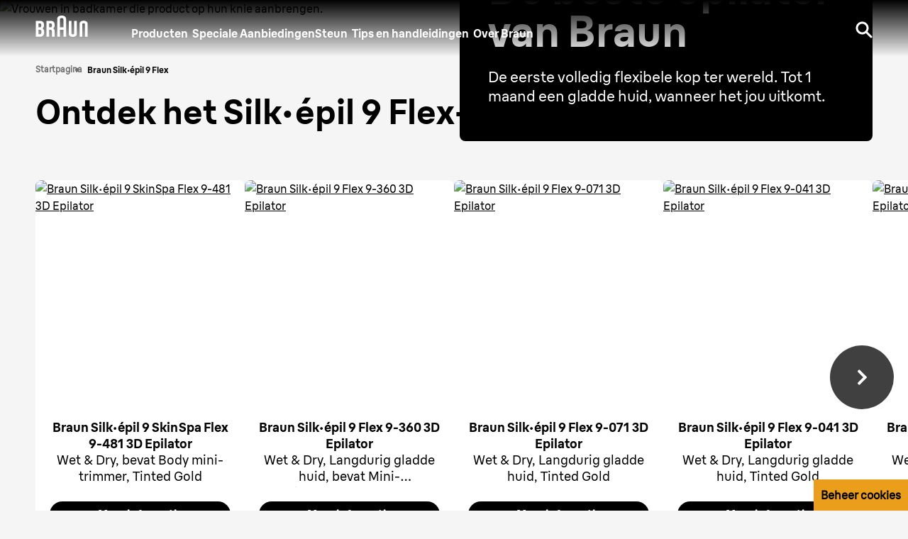

--- FILE ---
content_type: text/html; charset=utf-8
request_url: https://www.braun.be/nl-be/female-hair-removal/epilators/silk-epil-9-flex
body_size: 46998
content:
<!DOCTYPE html><html lang="nl-BE"><head><meta charSet="utf-8"/><meta name="MobileOptimized" content="width"/><meta name="HandheldFriendly" content="true"/><meta name="viewport" content="width=device-width, initial-scale=1.0, maximum-scale=5"/><meta property="og:type" content="website"/><link rel="icon" type="image/x-icon" href="/nl-be/icons/favicons/favicon.ico" sizes="16x16"/><meta property="og:url" content="https://www.braun.be/nl-be/female-hair-removal/epilators/silk-epil-9-flex"/><meta property="og:site_name" content="Braun"/><link rel="preconnect" href="https://images.ctfassets.net" crossorigin="true"/><link rel="dns-prefetch" href="https://www.googletagmanager.com" crossorigin="true"/><link rel="dns-prefetch" href="https://www.google-analytics.com" crossorigin="true"/><link rel="dns-prefetch" href="https://apps.bazaarvoice.com" crossorigin="true"/><link rel="canonical" href="https://www.braun.be/nl-be/female-hair-removal/epilators/silk-epil-9-flex"/><meta name="robots" content="index,follow"/><title>Braun Silk·épil 9 Flex | Braun BE</title><meta name="description" content="Braun Silk·épil 9 Flex. De 1e volledig flexibele kop ter wereld. Tot 1 maand een gladde huid, wanneer het jou uitkomt."/><meta name="keywords" content="Braun Silk·épil 9 Flex"/><meta property="og:title" content="Braun Silk·épil 9 Flex | Braun BE"/><meta property="og:description" content="Braun Silk·épil 9 Flex. De 1e volledig flexibele kop ter wereld. Tot 1 maand een gladde huid, wanneer het jou uitkomt."/><link rel="preload" href="/nl-be/fonts/BraunLinear-Bold.woff2" as="font" type="font/woff2" crossorigin="anonymous"/><link rel="preload" href="/nl-be/fonts/BraunLinear-Medium.woff2" as="font" type="font/woff2" crossorigin="anonymous"/><link rel="preload" href="/nl-be/fonts/BraunLinear-Regular.woff2" as="font" type="font/woff2" crossorigin="anonymous"/><link rel="preload" href="/nl-be/fonts/BraunLinear-Thin.woff2" as="font" type="font/woff2" crossorigin="anonymous"/><link rel="preload" href="/nl-be/fonts/glyphicons-halflings-regular.woff2" as="font" type="font/woff2" crossorigin="anonymous"/><script type="application/ld+json">{"@context":"http://schema.org","@type":"WebSite","url":"https://www.braun.be/nl-be/female-hair-removal/epilators/silk-epil-9-flex","headline":"Braun Silk·épil 9 Flex | Braun BE","description":"Braun Silk·épil 9 Flex. De 1e volledig flexibele kop ter wereld. Tot 1 maand een gladde huid, wanneer het jou uitkomt.","potentialAction":{"@type":"SearchAction","target":"https://www.braun.be/nl-be/search?q={term}","query-input":"required name=term"}}</script><script type="application/ld+json">{"@context":"http://schema.org","@type":"BreadcrumbList","itemListElement":[{"@type":"ListItem","position":1,"item":{"@id":"https://www.braun.be/nl-be/","name":"Startpagina"}},{"@type":"ListItem","position":2,"item":{"@id":"https://www.braun.be/nl-be/female-hair-removal/epilators/silk-epil-9-flex","name":"Braun Silk·épil 9 Flex"}}]}</script><script>window.addEventListener('load', () => { const hash = window.location.hash;const el = hash && document.querySelector(hash);el && el.scrollIntoView({ behavior: 'smooth' }); });</script><link rel="preload" as="image" href="https://images.ctfassets.net/y4l5022cv7g3/3G2FJvE6Xv33i0MjeuVb5j/3f6796a22421e82eb7568750c65c0fde/se9-flex_stage_mobile.png?fm=avif"/><link rel="preload" as="image" href="https://images.ctfassets.net/y4l5022cv7g3/29MAvplXs5bB8EjIKdWPtg/374406a3e98ba30e63e01d3d1f63d48f/silk-epil-9-flex-chameleon-2024-banner-1-image-mobile.jpeg?fm=avif&amp;w=767"/><link rel="preload" as="image" href="https://images.ctfassets.net/y4l5022cv7g3/1QbgOOlM6sZ6P9z6arRWB4/8c2867f2c4c07c1e7971e9232d970779/se9-flex_effortless_mobile.png?fm=avif&amp;w=767"/><link rel="preload" as="image" href="https://images.ctfassets.net/y4l5022cv7g3/3x1JFkAHrQ6ANLog2IxBXP/631066a8a03dce4f0ac504d9408c5204/se9-flex_efficient_mobile.png?fm=avif&amp;w=767"/><link rel="preload" as="image" href="https://images.ctfassets.net/y4l5022cv7g3/2In2QUflLCxnOPvf6yAC1w/0fb8d9b8335907d37e5c08220146e473/se9-flex_less-pain_mobile.png?fm=avif&amp;w=767"/><link rel="preload" as="image" href="https://images.ctfassets.net/y4l5022cv7g3/7KMlN29xp1GuFUo5Uccw9t/63a98cad8c16c5cbdf106d335a7c39a9/se9-flex_control_mobile.png?fm=avif&amp;w=767"/><link rel="preload" as="image" href="https://images.ctfassets.net/y4l5022cv7g3/6uSFJ1MBg0p1QzSVzWI8RK/ec937c6b7091e11d143b310deb4cc48c/se9-flex_more-than_mobile.png?fm=avif&amp;w=767"/><meta name="next-head-count" content="34"/><link rel="preload" href="/nl-be/_next/static/css/93008750a97da5a0.css" as="style"/><link rel="stylesheet" href="/nl-be/_next/static/css/93008750a97da5a0.css" data-n-g=""/><link rel="preload" href="/nl-be/_next/static/css/14b4da71d8c1aa8d.css" as="style"/><link rel="stylesheet" href="/nl-be/_next/static/css/14b4da71d8c1aa8d.css" data-n-p=""/><link rel="preload" href="/nl-be/_next/static/css/32efc89e336e4419.css" as="style"/><link rel="stylesheet" href="/nl-be/_next/static/css/32efc89e336e4419.css"/><link rel="preload" href="/nl-be/_next/static/css/afcda4a2c25dba03.css" as="style"/><link rel="stylesheet" href="/nl-be/_next/static/css/afcda4a2c25dba03.css"/><link rel="preload" href="/nl-be/_next/static/css/9e8f619be1b1a644.css" as="style"/><link rel="stylesheet" href="/nl-be/_next/static/css/9e8f619be1b1a644.css"/><link rel="preload" href="/nl-be/_next/static/css/1be7a7c1ec26615f.css" as="style"/><link rel="stylesheet" href="/nl-be/_next/static/css/1be7a7c1ec26615f.css"/><link rel="preload" href="/nl-be/_next/static/css/666a13eca2304418.css" as="style"/><link rel="stylesheet" href="/nl-be/_next/static/css/666a13eca2304418.css"/><link rel="preload" href="/nl-be/_next/static/css/48385ed0a63477f4.css" as="style"/><link rel="stylesheet" href="/nl-be/_next/static/css/48385ed0a63477f4.css"/><link rel="preload" href="/nl-be/_next/static/css/93751c08fc1abc19.css" as="style"/><link rel="stylesheet" href="/nl-be/_next/static/css/93751c08fc1abc19.css"/><link rel="preload" href="/nl-be/_next/static/css/159a7f72f13d054a.css" as="style"/><link rel="stylesheet" href="/nl-be/_next/static/css/159a7f72f13d054a.css"/><link rel="preload" href="/nl-be/_next/static/css/27686b72b9a2b945.css" as="style"/><link rel="stylesheet" href="/nl-be/_next/static/css/27686b72b9a2b945.css"/><link rel="preload" href="/nl-be/_next/static/css/1cce27b784955fa5.css" as="style"/><link rel="stylesheet" href="/nl-be/_next/static/css/1cce27b784955fa5.css"/><link rel="preload" href="/nl-be/_next/static/css/64e25531d3c8a546.css" as="style"/><link rel="stylesheet" href="/nl-be/_next/static/css/64e25531d3c8a546.css"/><link rel="preload" href="/nl-be/_next/static/css/f4887cc939eaf572.css" as="style"/><link rel="stylesheet" href="/nl-be/_next/static/css/f4887cc939eaf572.css"/><link rel="preload" href="/nl-be/_next/static/css/2d8793a80c5fecfe.css" as="style"/><link rel="stylesheet" href="/nl-be/_next/static/css/2d8793a80c5fecfe.css"/><link rel="preload" href="/nl-be/_next/static/css/f523a0dfa95b8723.css" as="style"/><link rel="stylesheet" href="/nl-be/_next/static/css/f523a0dfa95b8723.css"/><link rel="preload" href="/nl-be/_next/static/css/3ecb06c7e8824caf.css" as="style"/><link rel="stylesheet" href="/nl-be/_next/static/css/3ecb06c7e8824caf.css"/><link rel="preload" href="/nl-be/_next/static/css/16145394a1793a19.css" as="style"/><link rel="stylesheet" href="/nl-be/_next/static/css/16145394a1793a19.css"/><link rel="preload" href="/nl-be/_next/static/css/2c24a37c1da55a1a.css" as="style"/><link rel="stylesheet" href="/nl-be/_next/static/css/2c24a37c1da55a1a.css"/><link rel="preload" href="/nl-be/_next/static/css/ecc5f9869bb7bbad.css" as="style"/><link rel="stylesheet" href="/nl-be/_next/static/css/ecc5f9869bb7bbad.css"/><link rel="preload" href="/nl-be/_next/static/css/cd6efb43ee10003d.css" as="style"/><link rel="stylesheet" href="/nl-be/_next/static/css/cd6efb43ee10003d.css"/><link rel="preload" href="/nl-be/_next/static/css/54bade2116bf5735.css" as="style"/><link rel="stylesheet" href="/nl-be/_next/static/css/54bade2116bf5735.css"/><link rel="preload" href="/nl-be/_next/static/css/2acc82b30a49ac2a.css" as="style"/><link rel="stylesheet" href="/nl-be/_next/static/css/2acc82b30a49ac2a.css"/><link rel="preload" href="/nl-be/_next/static/css/874c3c2a771cc743.css" as="style"/><link rel="stylesheet" href="/nl-be/_next/static/css/874c3c2a771cc743.css"/><link rel="preload" href="/nl-be/_next/static/css/f1c5f54c1b56f915.css" as="style"/><link rel="stylesheet" href="/nl-be/_next/static/css/f1c5f54c1b56f915.css"/><link rel="preload" href="/nl-be/_next/static/css/8ac254a525c42256.css" as="style"/><link rel="stylesheet" href="/nl-be/_next/static/css/8ac254a525c42256.css"/><link rel="preload" href="/nl-be/_next/static/css/d333811b3f950ee2.css" as="style"/><link rel="stylesheet" href="/nl-be/_next/static/css/d333811b3f950ee2.css"/><link rel="preload" href="/nl-be/_next/static/css/6cb2dd63a4abb022.css" as="style"/><link rel="stylesheet" href="/nl-be/_next/static/css/6cb2dd63a4abb022.css"/><link rel="preload" href="/nl-be/_next/static/css/16e93451d6a0dab0.css" as="style"/><link rel="stylesheet" href="/nl-be/_next/static/css/16e93451d6a0dab0.css"/><link rel="preload" href="/nl-be/_next/static/css/90ed25405edde2ac.css" as="style"/><link rel="stylesheet" href="/nl-be/_next/static/css/90ed25405edde2ac.css"/><link rel="preload" href="/nl-be/_next/static/css/38d7d983b34d3312.css" as="style"/><link rel="stylesheet" href="/nl-be/_next/static/css/38d7d983b34d3312.css"/><noscript data-n-css=""></noscript><script defer="" nomodule="" src="/nl-be/_next/static/chunks/polyfills-42372ed130431b0a.js"></script><script defer="" src="/nl-be/_next/static/chunks/41664-97c71784feb2e6c8.js"></script><script defer="" src="/nl-be/_next/static/chunks/85848-e6f90f4cd31f1159.js"></script><script defer="" src="/nl-be/_next/static/chunks/46213-a25ae920238a57ee.js"></script><script defer="" src="/nl-be/_next/static/chunks/51517.805cd70068e92e40.js"></script><script defer="" src="/nl-be/_next/static/chunks/10975.70168ac93d6f1ccd.js"></script><script defer="" src="/nl-be/_next/static/chunks/65989.d299b7010ca6a5f4.js"></script><script defer="" src="/nl-be/_next/static/chunks/30333.fed40cac6e3e9b3a.js"></script><script defer="" src="/nl-be/_next/static/chunks/85518-ae4cd87a68f788f0.js"></script><script defer="" src="/nl-be/_next/static/chunks/72679-100bd2a50e812ec6.js"></script><script defer="" src="/nl-be/_next/static/chunks/78791.8b4421573912ab90.js"></script><script defer="" src="/nl-be/_next/static/chunks/88714.0edffdfbce9e1de5.js"></script><script defer="" src="/nl-be/_next/static/chunks/21039.6305589e87f2753c.js"></script><script defer="" src="/nl-be/_next/static/chunks/15680-52be975597c0cb80.js"></script><script defer="" src="/nl-be/_next/static/chunks/42706.520f4a97c768d105.js"></script><script defer="" src="/nl-be/_next/static/chunks/87066-d7b3a99002ef2ee4.js"></script><script defer="" src="/nl-be/_next/static/chunks/32898.e3f521ff0fd793d1.js"></script><script defer="" src="/nl-be/_next/static/chunks/77056.30a8c606e5cb2903.js"></script><script defer="" src="/nl-be/_next/static/chunks/34410.8d81eb68a4c2fc0a.js"></script><script defer="" src="/nl-be/_next/static/chunks/10080.b500561447dc849d.js"></script><script defer="" src="/nl-be/_next/static/chunks/7202.c239fa29979f9378.js"></script><script defer="" src="/nl-be/_next/static/chunks/13514.0f8419cc5c077af5.js"></script><script defer="" src="/nl-be/_next/static/chunks/94726e6d.2a9bbb738ae1f253.js"></script><script defer="" src="/nl-be/_next/static/chunks/10990.281e4a73b97ec01e.js"></script><script defer="" src="/nl-be/_next/static/chunks/56546.a3cc4e267185b5a3.js"></script><script defer="" src="/nl-be/_next/static/chunks/44293.86ffcba4f183cfb1.js"></script><script defer="" src="/nl-be/_next/static/chunks/87489.938d84a4e6347597.js"></script><script defer="" src="/nl-be/_next/static/chunks/39463.d674779c18d125b6.js"></script><script defer="" src="/nl-be/_next/static/chunks/75119.ffcd373e3983ff15.js"></script><script defer="" src="/nl-be/_next/static/chunks/9664.b7e24c901f266417.js"></script><script defer="" src="/nl-be/_next/static/chunks/11373.6120e8e338e202c4.js"></script><script defer="" src="/nl-be/_next/static/chunks/16836.c31f7e706036adb5.js"></script><script defer="" src="/nl-be/_next/static/chunks/48147.45df835e379658a1.js"></script><script defer="" src="/nl-be/_next/static/chunks/33484.fe3cc980d38b086b.js"></script><script defer="" src="/nl-be/_next/static/chunks/25047.c100c0ed2afd4513.js"></script><script defer="" src="/nl-be/_next/static/chunks/24229.9af98514d253c0cc.js"></script><script defer="" src="/nl-be/_next/static/chunks/96633.5483d55f6a668297.js"></script><script defer="" src="/nl-be/_next/static/chunks/70064.649b6f4b1c07d79c.js"></script><script defer="" src="/nl-be/_next/static/chunks/22671.3981a4d0c05aaf60.js"></script><script defer="" src="/nl-be/_next/static/chunks/69203.4d945b71fea440e1.js"></script><script defer="" src="/nl-be/_next/static/chunks/12531.419b91a9a2cf281d.js"></script><script defer="" src="/nl-be/_next/static/chunks/25526.c877195e54a05fb5.js"></script><script defer="" src="/nl-be/_next/static/chunks/48597.68e6395c1cf9e295.js"></script><script defer="" src="/nl-be/_next/static/chunks/98003.5df73a04ee153e78.js"></script><script defer="" src="/nl-be/_next/static/chunks/62263.ddd7fd7c270caef0.js"></script><script defer="" src="/nl-be/_next/static/chunks/89755-24ad5459fcdc9d8f.js"></script><script defer="" src="/nl-be/_next/static/chunks/10415.70792203587be10c.js"></script><script defer="" src="/nl-be/_next/static/chunks/48879.f09cdf67ee2e2b75.js"></script><script defer="" src="/nl-be/_next/static/chunks/62789.40ca55dae2954164.js"></script><script defer="" src="/nl-be/_next/static/chunks/93874.1104ee3473fd7d4d.js"></script><script src="/nl-be/_next/static/chunks/webpack-5c474bf171f3412f.js" defer=""></script><script src="/nl-be/_next/static/chunks/framework-22c76c6e1a554a8b.js" defer=""></script><script src="/nl-be/_next/static/chunks/main-149992ff631a25fe.js" defer=""></script><script src="/nl-be/_next/static/chunks/pages/_app-3539a5a2215beee6.js" defer=""></script><script src="/nl-be/_next/static/chunks/fec483df-4ddd8b9193f43b75.js" defer=""></script><script src="/nl-be/_next/static/chunks/56817-8fd251eb250b845b.js" defer=""></script><script src="/nl-be/_next/static/chunks/76712-c028a8da687dd690.js" defer=""></script><script src="/nl-be/_next/static/chunks/75476-da2fcb121fb7017e.js" defer=""></script><script src="/nl-be/_next/static/chunks/46796-f6f7100b421d685b.js" defer=""></script><script src="/nl-be/_next/static/chunks/pages/%5B...id%5D-483327048cc5b3fe.js" defer=""></script><script src="/nl-be/_next/static/4q9Z34t8JIssAQ0vX_Eqm/_buildManifest.js" defer=""></script><script src="/nl-be/_next/static/4q9Z34t8JIssAQ0vX_Eqm/_ssgManifest.js" defer=""></script><style id="__jsx-40d0f7571310827f">svg.jsx-40d0f7571310827f{-webkit-transition:.5s;-moz-transition:.5s;-o-transition:.5s;transition:.5s}</style><style id="__jsx-3721249105">.styles_menuIcon__1lISG.jsx-3721249105{--buger-color:#ffffff}</style><style id="__jsx-1239943408">.styles_sliderWrapper__SLOK6.jsx-1239943408 .cardWrapper>div{width:100%}.styles_sliderWrapper__SLOK6.jsx-1239943408 .cardWrapper{-webkit-box-flex:0;-webkit-flex:0 0 -webkit-calc(100% / 1.15);-moz-box-flex:0;-ms-flex:0 0 calc(100% / 1.15);flex:0 0 -webkit-calc(100% / 1.15);flex:0 0 -moz-calc(100% / 1.15);flex:0 0 calc(100% / 1.15);min-height:230px}@media(min-width:768px){.styles_sliderWrapper__SLOK6.jsx-1239943408 .cardWrapper{-webkit-box-flex:0;-webkit-flex:0 0 -webkit-calc(
                  100% / 2 -
                    (5px)
                );-moz-box-flex:0;-ms-flex:0 0 calc(
                  100% / 2 -
                    (5px)
                );flex:0 0 -webkit-calc(
                  100% / 2 -
                    (5px)
                );flex:0 0 -moz-calc(
                  100% / 2 -
                    (5px)
                );flex:0 0 calc(
                  100% / 2 -
                    (5px)
                )}}@media(min-width:1024px){.styles_sliderWrapper__SLOK6.jsx-1239943408 .cardWrapper{-webkit-box-flex:0;-webkit-flex:0 0 -webkit-calc(
                  100% / 3 -
                    (6.666666666666666px)
                );-moz-box-flex:0;-ms-flex:0 0 calc(
                  100% / 3 -
                    (6.666666666666666px)
                );flex:0 0 -webkit-calc(
                  100% / 3 -
                    (6.666666666666666px)
                );flex:0 0 -moz-calc(
                  100% / 3 -
                    (6.666666666666666px)
                );flex:0 0 calc(
                  100% / 3 -
                    (6.666666666666666px)
                )}}@media(min-width:1200px){.styles_sliderWrapper__SLOK6.jsx-1239943408 .cardWrapper{-webkit-box-flex:0;-webkit-flex:0 0 -webkit-calc(
                  100% / 3 -
                    (6.666666666666666px)
                );-moz-box-flex:0;-ms-flex:0 0 calc(
                  100% / 3 -
                    (6.666666666666666px)
                );flex:0 0 -webkit-calc(
                  100% / 3 -
                    (6.666666666666666px)
                );flex:0 0 -moz-calc(
                  100% / 3 -
                    (6.666666666666666px)
                );flex:0 0 calc(
                  100% / 3 -
                    (6.666666666666666px)
                )}}</style><style id="__jsx-1894772851">@media(max-width:767px){.styles_roundedBanner__WtFe1.jsx-1894772851 .styles_bannerContent__6HwMJ.jsx-1894772851{background-color:undefined}.styles_bannerWrapper__diKs0.styles_roundedBanner__WtFe1.jsx-1894772851{background-color:undefined}}</style><style id="__jsx-3511602765">.styles_sliderWrapper__SLOK6.jsx-3511602765 .cardWrapper>div{width:100%}.styles_sliderWrapper__SLOK6.jsx-3511602765 .cardWrapper{-webkit-box-flex:0;-webkit-flex:0 0 -webkit-calc(100% / 1.15);-moz-box-flex:0;-ms-flex:0 0 calc(100% / 1.15);flex:0 0 -webkit-calc(100% / 1.15);flex:0 0 -moz-calc(100% / 1.15);flex:0 0 calc(100% / 1.15);min-height:230px}@media(min-width:768px){.styles_sliderWrapper__SLOK6.jsx-3511602765 .cardWrapper{-webkit-box-flex:0;-webkit-flex:0 0 -webkit-calc(
                  100% / 2.35 -
                    (5.74468085106383px)
                );-moz-box-flex:0;-ms-flex:0 0 calc(
                  100% / 2.35 -
                    (5.74468085106383px)
                );flex:0 0 -webkit-calc(
                  100% / 2.35 -
                    (5.74468085106383px)
                );flex:0 0 -moz-calc(
                  100% / 2.35 -
                    (5.74468085106383px)
                );flex:0 0 calc(
                  100% / 2.35 -
                    (5.74468085106383px)
                )}}@media(min-width:1024px){.styles_sliderWrapper__SLOK6.jsx-3511602765 .cardWrapper{-webkit-box-flex:0;-webkit-flex:0 0 -webkit-calc(
                  100% / 3 -
                    (6.666666666666666px)
                );-moz-box-flex:0;-ms-flex:0 0 calc(
                  100% / 3 -
                    (6.666666666666666px)
                );flex:0 0 -webkit-calc(
                  100% / 3 -
                    (6.666666666666666px)
                );flex:0 0 -moz-calc(
                  100% / 3 -
                    (6.666666666666666px)
                );flex:0 0 calc(
                  100% / 3 -
                    (6.666666666666666px)
                )}}@media(min-width:1200px){.styles_sliderWrapper__SLOK6.jsx-3511602765 .cardWrapper{-webkit-box-flex:0;-webkit-flex:0 0 -webkit-calc(
                  100% / 3.2 -
                    (6.875px)
                );-moz-box-flex:0;-ms-flex:0 0 calc(
                  100% / 3.2 -
                    (6.875px)
                );flex:0 0 -webkit-calc(
                  100% / 3.2 -
                    (6.875px)
                );flex:0 0 -moz-calc(
                  100% / 3.2 -
                    (6.875px)
                );flex:0 0 calc(
                  100% / 3.2 -
                    (6.875px)
                )}}</style><style id="__jsx-2151086003">@media(max-width:767px){.styles_roundedBanner__WtFe1.jsx-2151086003 .styles_bannerContent__6HwMJ.jsx-2151086003{background-color:#CBA88A}.styles_bannerWrapper__diKs0.styles_roundedBanner__WtFe1.jsx-2151086003{background-color:#CBA88A}}</style><style id="__jsx-1338368198">.styles_footer__D62n0.jsx-1338368198{background-color:#f5f5f5;color:#9b9b9b}.styles_footer__D62n0 a:link,.styles_footer__D62n0 a:visited{color:#707070}.styles_footer__D62n0 a:hover,.styles_footer__D62n0 a:active{color:#000000}.styles_slogan__2TKeO.jsx-1338368198{color:#000000}.styles_footer__D62n0 .styles_lvl1Item__EQcOy a,.styles_footer__D62n0 .styles_lvl1Item__EQcOy span{color:#000000}.styles_copyright__eLvzX.jsx-1338368198{color:#000000}</style><style id="__jsx-253235925">@font-face{font-family:"BraunLinearBold";src:url("/nl-be/fonts/BraunLinear-Bold.eot");src:url("/nl-be/fonts/BraunLinear-Bold.eot?#iefix")format("embedded-opentype"),url("/nl-be/fonts/BraunLinear-Bold.woff2")format("woff2"),url("/nl-be/fonts/BraunLinear-Bold.woff")format("woff"),url("/nl-be/fonts/BraunLinear-Bold.ttf")format("truetype"),url("/nl-be/fonts/BraunLinear-Bold.svg#BraunLinear-Bold")format("svg");font-weight:normal;font-style:normal;font-display:optional}@font-face{font-family:"BraunLinearMedium";src:url("/nl-be/fonts/BraunLinear-Medium.eot");src:url("/nl-be/fonts/BraunLinear-Medium.eot?#iefix")format("embedded-opentype"),url("/nl-be/fonts/BraunLinear-Medium.woff2")format("woff2"),url("/nl-be/fonts/BraunLinear-Medium.woff")format("woff"),url("/nl-be/fonts/BraunLinear-Medium.ttf")format("truetype"),url("/nl-be/fonts/BraunLinear-Mediumsvg#BraunLinear-Medium")format("svg");font-weight:normal;font-style:normal;font-display:optional}@font-face{font-family:"BraunLinearRegular";src:url("/nl-be/fonts/BraunLinear-Regular.eot");src:url("/nl-be/fonts/BraunLinear-Regular.eot?#iefix")format("embedded-opentype"),url("/nl-be/fonts/BraunLinear-Regular.woff2")format("woff2"),url("/nl-be/fonts/BraunLinear-Regular.woff")format("woff"),url("/nl-be/fonts/BraunLinear-Regular.ttf")format("truetype"),url("/nl-be/fonts/BraunLinear-Regular.svg#BraunLinear-Regular")format("svg");font-weight:normal;font-style:normal;font-display:optional}@font-face{font-family:"BraunLinearLight";src:url("/nl-be/fonts/BraunLinear-Light.eot");src:url("/nl-be/fonts/BraunLinear-Light.eot?#iefix")format("embedded-opentype"),url("/nl-be/fonts/BraunLinear-Light.woff2")format("woff2"),url("/nl-be/fonts/BraunLinear-Light.woff")format("woff"),url("/nl-be/fonts/BraunLinear-Light.ttf")format("truetype"),url("/nl-be/fonts/BraunLinear-Light.svg#BraunLinear-Light")format("svg");font-weight:normal;font-style:normal;font-display:optional}@font-face{font-family:"BraunLinear";src:url("/nl-be/fonts/BraunLinear-Thin.eot");src:url("/nl-be/fonts/BraunLinear-Thin.eot?#iefix")format("embedded-opentype"),url("/nl-be/fonts/BraunLinear-Thin.woff2")format("woff2"),url("/nl-be/fonts/BraunLinear-Thin.woff")format("woff"),url("/nl-be/fonts/BraunLinear-Thin.ttf")format("truetype"),url("/nl-be/fonts/BraunLinear-Thin.svg#BraunLinear-Thin")format("svg");font-weight:normal;font-style:normal;font-display:optional}@font-face{font-family:"Glyphicons Halflings";src:url("/nl-be/fonts/glyphicons-halflings-regular.eot");src:url("/nl-be/fonts/glyphicons-halflings-regular.eot?#iefix")format("embedded-opentype"),url("/nl-be/fonts/glyphicons-halflings-regular.woff2")format("woff2"),url("/nl-be/fonts/glyphicons-halflings-regular.woff")format("woff"),url("/nl-be/fonts/glyphicons-halflings-regular.ttf")format("truetype"),url("/nl-be/fonts/glyphicons-halflings-regular.svg#glyphicons_halflingsregular")format("svg");font-display:optional}@font-face{font-family:"Braun Linear";src:url("/nl-be/fonts/BraunLinear-Bold.eot");src:url("/nl-be/fonts/BraunLinear-Bold.eot?#iefix")format("embedded-opentype"),url("/nl-be/fonts/BraunLinear-Bold.woff2")format("woff2"),url("/nl-be/fonts/BraunLinear-Bold.woff")format("woff"),url("/nl-be/fonts/BraunLinear-Bold.ttf")format("truetype"),url("/nl-be/fonts/BraunLinear-Bold.svg#BraunLinear-Bold")format("svg");font-weight:700;font-style:normal;font-display:optional}@font-face{font-family:"Braun Linear";src:url("/nl-be/fonts/BraunLinear-Medium.eot");src:url("/nl-be/fonts/BraunLinear-Medium.eot?#iefix")format("embedded-opentype"),url("/nl-be/fonts/BraunLinear-Medium.woff2")format("woff2"),url("/nl-be/fonts/BraunLinear-Medium.woff")format("woff"),url("/nl-be/fonts/BraunLinear-Medium.ttf")format("truetype"),url("/nl-be/fonts/BraunLinear-Mediumsvg#BraunLinear-Medium")format("svg");font-weight:500;font-style:normal;font-display:optional}@font-face{font-family:"Braun Linear";src:url("/nl-be/fonts/BraunLinear-Regular.eot");src:url("/nl-be/fonts/BraunLinear-Regular.eot?#iefix")format("embedded-opentype"),url("/nl-be/fonts/BraunLinear-Regular.woff2")format("woff2"),url("/nl-be/fonts/BraunLinear-Regular.woff")format("woff"),url("/nl-be/fonts/BraunLinear-Regular.ttf")format("truetype"),url("/nl-be/fonts/BraunLinear-Regular.svg#BraunLinear-Regular")format("svg");font-weight:400;font-style:normal;font-display:optional}@font-face{font-family:"Braun Linear";src:url("/nl-be/fonts/BraunLinear-Light.eot");src:url("/nl-be/fonts/BraunLinear-Light.eot?#iefix")format("embedded-opentype"),url("/nl-be/fonts/BraunLinear-Light.woff2")format("woff2"),url("/nl-be/fonts/BraunLinear-Light.woff")format("woff"),url("/nl-be/fonts/BraunLinear-Light.ttf")format("truetype"),url("/nl-be/fonts/BraunLinear-Light.svg#BraunLinear-Light")format("svg");font-weight:300;font-style:normal;font-display:optional}</style></head><body id="main-body" class="default "><div id="user-menu-modal-container"></div><div id="__next"><div class=" "><div class="styles_headerContainer__UYWAT styles_transparent__xZsTg  null" id="header-container"><div class="styles_skipToContentWrapper__Wbj_e"><a class="styles_skipToContentLink__9ZmrJ" href="#main">Doorgaan naar artikel</a></div><div class="styles_headerHeadRoom__1rh5A headroom-wrapper"><div style="position:relative;top:0;left:0;right:0;z-index:1;-webkit-transform:translate3D(0, 0, 0);-ms-transform:translate3D(0, 0, 0);transform:translate3D(0, 0, 0)" class="headroom headroom--unfixed"><header class="styles_headerWrapper__lmjOn
          styles_withGradient__7RS6i
          styles_bgTranparent__ZvRDQ
          undefined"><div class="styles_headerInnerContainer__XUoJA "><div class="styles_leftSide__3aHOF"><a title="Braun" name="Braun" target="_self" class="styles_logoWrapper__xW8jU" aria-label="Braun Logo" data-action-detail="/" href="/nl-be"><span><svg aria-label="Braun Logo" viewBox="0 0 86 36" style="fill:#ffffff" class="jsx-40d0f7571310827f"><g id="layer1" transform="matrix(0.45094353,0,0,0.45094353,357.14835,54.396579)" class="jsx-40d0f7571310827f"><g id="g2414" transform="translate(35.43305,35.421298)" class="jsx-40d0f7571310827f"><path id="path7" d="M-811.06-85.95c-2.56,0-5.45,0-5.45,0v-16.78c0,0,2.8,0,5.45,0c3.73,0,5.46,2.78,5.46,7.77 C-805.6-88.12-807.67-85.95-811.06-85.95 M-816.51-127.06c0,0,2.75,0,5.32,0c2.74,0,4.96,2.02,4.96,7.58 c0,5.62-2.57,7.57-4.96,7.57c-2.65,0-5.32,0-5.32,0V-127.06z M-801.97-107.95V-108c2.16-1.52,5.61-4.12,5.61-12.5 c0-10.83-5.65-15.73-13.28-15.73c-2.59,0-16.67,0-16.67,0v59.46c0,0,9.29,0,16.58,0c9.4,0,13.97-6.97,13.97-17.34 C-795.75-103.81-799.55-106.48-801.97-107.95L-801.97-107.95z" class="jsx-40d0f7571310827f"></path><path id="path9" d="M-777.73-127.06c0,0,2.75,0,5.32,0c2.74,0,4.96,2.02,4.96,7.58c0,5.62-2.56,7.57-4.96,7.57 c-2.65,0-5.32,0-5.32,0V-127.06 M-757.76-96.68c0-7.41-2.3-9.49-5.43-11.28V-108c2.16-1.52,5.58-4.12,5.58-12.5 c0-10.83-5.62-15.73-13.25-15.73c-2.59,0-16.67,0-16.67,0v59.46h9.79l0.01-25.94c0,0,2.66,0,5.31,0c2.79,0,4.78,2.32,4.78,7.57 v18.37h9.87L-757.76-96.68L-757.76-96.68z" class="jsx-40d0f7571310827f"></path><path id="path11" d="M-738.66-141.61c0-4.47,4.1-5.05,6.37-5.05c2.27,0,6.36,0.57,6.36,5.05l0,29.69h-12.73L-738.66-141.61 M-732.29-156.05c-4.14,0-16.16,0.94-16.16,12.96v66.32h9.8v-25.95h12.72l0,25.94h9.8v-66.31 C-716.13-155.13-728.16-156.05-732.29-156.05L-732.29-156.05z" class="jsx-40d0f7571310827f"></path><path id="path13" d="M-686.79-136.25v46.81c0,2.38-1.97,3.97-4.9,3.97c-2.94,0-4.87-1.59-4.87-3.97l-0.01-46.81l-9.79,0.01 l0,48.36c0,9.21,9.47,11.66,14.69,11.66c5.17,0,14.68-2.47,14.68-11.67v-48.36H-686.79" class="jsx-40d0f7571310827f"></path><path id="path15" d="M-647.65-76.79l0-46.79c0-2.38-1.97-3.97-4.89-3.97c-2.94,0-4.88,1.6-4.88,3.97l0,46.79l-9.8,0.01v-48.36 c0-9.21,9.47-11.66,14.69-11.66c5.17,0,14.68,2.47,14.68,11.67v48.34L-647.65-76.79" class="jsx-40d0f7571310827f"></path></g></g></svg></span></a><nav aria-label="main-navigation" class="styles_navigationLinks__TrGt9"><ul><li style="color:#ffffff" class="styles_navigationItem__vi8jz "><button class="styles_itemButton__4AyKs" aria-controls="dropdownMenu" aria-expanded="false" tabindex="0" aria-haspopup="true" aria-label="Producten">Producten</button></li><li style="color:#ffffff" class="styles_navigationItem__vi8jz "><a title="Speciale Aanbiedingen" name="Speciale Aanbiedingen" target="_self" class="" aria-label="Speciale Aanbiedingen" data-action-detail="Speciale Aanbiedingen" href="/nl-be/promotions"><span>Speciale Aanbiedingen</span></a></li><li style="color:#ffffff" class="styles_navigationItem__vi8jz "><a title="Steun" name="Steun" class="" aria-label="Steun" data-action-detail="https://service.braun.com/be/nl" target="_self" href="/nl-be/service"><span>Steun</span></a></li><li style="color:#ffffff" class="styles_navigationItem__vi8jz "><button class="styles_itemButton__4AyKs" aria-controls="dropdownMenu" aria-expanded="false" tabindex="0" aria-haspopup="true" aria-label="Tips en handleidingen">Tips en handleidingen</button></li><li style="color:#ffffff" class="styles_navigationItem__vi8jz "><a title="Over Braun" name="Over Braun" target="_self" class="" aria-label="Over Braun" data-action-detail="Over Braun" href="/nl-be/design-and-craftsmanship"><span>Over Braun</span></a></li></ul></nav></div><div class="styles_actionLinks__4Hf_1"><div class="styles_btnWrapper__xrwSp" role="search"><button aria-label="Search" aria-pressed="false" class="button-reset styles_searchIcon__JQdVz" name="search"><svg width="24px" height="24px" viewBox="0 0 24 24" version="1.1" xmlns="http://www.w3.org/2000/svg"><title>UI/Icon/Search</title><g id="UI/Icon/Search" stroke="none" stroke-width="1" fill="none" fill-rule="evenodd"><path d="M9.5,0.5 C14.4705627,0.5 18.5,4.52943725 18.5,9.5 C18.5,11.443584 17.883916,13.2432739 16.8363832,14.7144345 L18.0705377,15.9492173 C18.8455875,16.7242672 19.4697536,17.3484332 19.9806834,17.859363 L20.3049406,18.1836203 C20.5618638,18.4405435 20.7864197,18.6650993 20.9850635,18.8637432 L21.7592958,19.6379754 C21.7995485,19.6782281 21.838359,19.7170386 21.8759072,19.7545868 L22.205571,20.0842506 C22.2924615,20.1711412 22.3740836,20.2527633 22.4542922,20.3329719 L22.5501108,20.4287905 L22.6219748,20.5006544 L23.0606602,20.9393398 C23.6464466,21.5251263 23.6464466,22.4748737 23.0606602,23.0606602 C22.4748737,23.6464466 21.5251263,23.6464466 20.9393398,23.0606602 L20.5732123,22.6945326 C20.5244703,22.6457906 20.4766073,22.5979276 20.4287905,22.5501108 L20.3329719,22.4542922 L20.211117,22.3324373 L19.8636242,21.9849446 C19.7932175,21.9145378 19.7184808,21.8398012 19.6379754,21.7592958 L18.8637432,20.9850635 C18.6650993,20.7864197 18.4405435,20.5618638 18.1836203,20.3049406 L17.859363,19.9806834 C17.4052032,19.5265235 16.8615728,18.9828931 16.2020306,18.323351 L14.7144345,16.8363832 C13.2432739,17.883916 11.443584,18.5 9.5,18.5 C4.52943725,18.5 0.5,14.4705627 0.5,9.5 C0.5,4.52943725 4.52943725,0.5 9.5,0.5 Z M9.5,3.5 C6.1862915,3.5 3.5,6.1862915 3.5,9.5 C3.5,12.8137085 6.1862915,15.5 9.5,15.5 C12.8137085,15.5 15.5,12.8137085 15.5,9.5 C15.5,6.1862915 12.8137085,3.5 9.5,3.5 Z" id="Combined-Shape" fill="#ffffff" fill-rule="nonzero"></path></g></svg></button></div><div class="styles_burgerMenu__rMWws"><button aria-label="Menu" class="jsx-3721249105 button-reset styles_menuIcon__1lISG "></button></div></div></div></header></div></div></div><div class="container-fluid styles_container__glxoX  styles_v2__IQic0 styles_absolute__P5OQk" role="navigation" aria-label="Breadcrumb"><div class="row"><div class="col-12"><ul class="styles_breadcrumbList__HgfBF styles_breadcrumbListV2__dThj5 undefined"><li><a class="styles_breadcrumbListItem__SG0QC breadcrumbListItem event_internal_link" data-action-detail="Startpagina" title="Startpagina" href="/nl-be"><img alt="" loading="lazy" width="4" height="7" decoding="async" data-nimg="1" class="styles_icon__lXz8u" style="color:transparent" src="/nl-be/icons/icon-breadcrumb-black.svg"/><span>Startpagina</span></a></li></ul></div></div></div><main id="main" class="page-wrapper  "><div class="styles_heroWrapper__OgDvt"><div class="imageWrapper styles_imageWrapper__uKqV_  event_image_click" data-action-detail="https://images.ctfassets.net/y4l5022cv7g3/3ImyMNXkeZvQfHAEiyxyH3/139ad44f7425a87f09a6654e5935d2d3/se9-flex_stage_desktop.png?fm=avif"><picture><source media="(max-width: 767px)" srcSet="https://images.ctfassets.net/y4l5022cv7g3/3G2FJvE6Xv33i0MjeuVb5j/3f6796a22421e82eb7568750c65c0fde/se9-flex_stage_mobile.png?fm=avif"/><source media="(max-width: 1023px)" srcSet="https://images.ctfassets.net/y4l5022cv7g3/3G2FJvE6Xv33i0MjeuVb5j/3f6796a22421e82eb7568750c65c0fde/se9-flex_stage_mobile.png?fm=avif"/><source media="(min-width: 1200px)" srcSet="https://images.ctfassets.net/y4l5022cv7g3/3ImyMNXkeZvQfHAEiyxyH3/139ad44f7425a87f09a6654e5935d2d3/se9-flex_stage_desktop.png?fm=avif"/><img alt="Vrouwen in badkamer die product op hun knie aanbrengen." class="" src="https://images.ctfassets.net/y4l5022cv7g3/3ImyMNXkeZvQfHAEiyxyH3/139ad44f7425a87f09a6654e5935d2d3/se9-flex_stage_desktop.png?fm=avif" title="Vrouwen in badkamer die product op hun knie aanbrengen." fetchPriority="high"/></picture></div><div class="container-fluid styles_cardWrapper__pbx6s"><div class="row"><div class="col-12 col-lg-6 text-left offset-md-6 styles_text-left__DAiIF"><div class="styles_card__2IVM0"><div class="styles_text__swpnp"><h1>Silk·épil 9 Flex</h1><h1><b>De beste epilator van Braun</b></h1><p>De eerste volledig flexibele kop ter wereld. Tot 1 maand een gladde huid, wanneer het jou uitkomt.</p></div></div></div></div></div></div><div role="region" aria-label="Product Slider" class="jsx-1239943408 styles_wrapper__Tsqyz     "><div class="jsx-1239943408 container-fluid Products"><div class="jsx-1239943408 row"><div class="jsx-1239943408 col-12 "><div class="jsx-1239943408 styles_title__3vkyC"><p>Ontdek het Silk·épil 9 Flex-assortiment</p></div></div></div></div><div tabindex="0" role="region" aria-live="polite" class="jsx-1239943408 styles_sliderWrapper__SLOK6"><div tabindex="0" role="region" aria-label="Scrollable product list" class="jsx-1239943408 styles_productWrapper__yPSik"><div class="jsx-1239943408 container-fluid"><div class="jsx-1239943408 row"><div class="jsx-1239943408 col-12 "><div class="jsx-1239943408 styles_productList__CdDiZ  styles_columnGap10__B_oWx"><div class="styles_productItemWrapper__tcG9J"><div class="styles_product__BeMWi undefined"><a title="Braun Silk·épil 9 SkinSpa Flex 9-481 3D Epilator" name="Braun Silk·épil 9 SkinSpa Flex 9-481 3D Epilator" target="_self" class="styles_link__fuFlZ" aria-label="Braun Silk·épil 9 SkinSpa Flex 9-481 3D Epilator" data-action-detail="/female-hair-removal/epilators/silk-epil-9-flex/silk-epil-9-flex-9-481" href="/nl-be/female-hair-removal/epilators/silk-epil-9-flex/silk-epil-9-flex-9-481"><div class="imageWrapper styles_imageWrapper__uKqV_  event_image_click" data-action-detail="https://images.ctfassets.net/y4l5022cv7g3/5sFmVgY68DzGgxkVkhzuOK/efea4712d5ad5efadf9dad6b44945f71/psp-shelf-silk-epil-9-flex-9-481.jpg?fm=avif&amp;w=375"><span class="" style="display:inline-block"><span class="styles_picPlaceHolder__D7Z2L">Braun Silk·épil 9 SkinSpa Flex 9-481 3D Epilator</span></span></div></a><div class="styles_productInfo__4spMF"><div class="styles_productShortName__FVc8u">Braun Silk·épil 9 SkinSpa Flex 9-481 3D Epilator</div><div class="styles_productName__Ig2bl"> Wet &amp; Dry, bevat Body mini-trimmer, Tinted Gold</div></div><div class="styles_productCtas__dyBiG"><a title="Internal link" name="Internal link" target="_self" class="button styles_button__slVGb styles_black__DFneP    undefined  " data-action-detail="/female-hair-removal/epilators/silk-epil-9-flex/silk-epil-9-flex-9-481" href="/nl-be/female-hair-removal/epilators/silk-epil-9-flex/silk-epil-9-flex-9-481">Meer informatie</a><button type="button" class="button-reset button styles_button__slVGb  buy-now-custom buy-now-lite event_buy_now event_buy_now_choose_product styles_button__HhbFg   undefined  " data-action-detail="7500435225267" translate="no" aria-label="Zoek verkopers">Zoek verkopers</button></div></div></div><div class="styles_productItemWrapper__tcG9J"><div class="styles_product__BeMWi undefined"><a title="Braun Silk·épil 9 Flex 9-360 3D Epilator" name="Braun Silk·épil 9 Flex 9-360 3D Epilator" target="_self" class="styles_link__fuFlZ" aria-label="Braun Silk·épil 9 Flex 9-360 3D Epilator" data-action-detail="/female-hair-removal/epilators/silk-epil-9-flex/silk-epil-9-flex-9-360" href="/nl-be/female-hair-removal/epilators/silk-epil-9-flex/silk-epil-9-flex-9-360"><div class="imageWrapper styles_imageWrapper__uKqV_  event_image_click" data-action-detail="https://images.ctfassets.net/y4l5022cv7g3/2zEVXTY88lIvVIalwkEgC/96d9ab453f89109fce96c307fddf4b64/psp-shelf-silk-epil-9-flex-9-360.jpg?fm=avif&amp;w=375"><span class="" style="display:inline-block"><span class="styles_picPlaceHolder__D7Z2L">Braun Silk·épil 9 Flex 9-360 3D Epilator</span></span></div></a><div class="styles_productInfo__4spMF"><div class="styles_productShortName__FVc8u">Braun Silk·épil 9 Flex 9-360 3D Epilator</div><div class="styles_productName__Ig2bl"> Wet &amp; Dry, Langdurig gladde huid, bevat Mini-gezichtsonthaarder, Rose Titan</div></div><div class="styles_productCtas__dyBiG"><a title="Internal link" name="Internal link" target="_self" class="button styles_button__slVGb styles_black__DFneP    undefined  " data-action-detail="/female-hair-removal/epilators/silk-epil-9-flex/silk-epil-9-flex-9-360" href="/nl-be/female-hair-removal/epilators/silk-epil-9-flex/silk-epil-9-flex-9-360">Meer informatie</a><button type="button" class="button-reset button styles_button__slVGb  buy-now-custom buy-now-lite event_buy_now event_buy_now_choose_product styles_button__HhbFg   undefined  " data-action-detail="7500435225274" translate="no" aria-label="Zoek verkopers">Zoek verkopers</button></div></div></div><div class="styles_productItemWrapper__tcG9J"><div class="styles_product__BeMWi undefined"><a title="Braun Silk·épil 9 Flex 9-071 3D Epilator" name="Braun Silk·épil 9 Flex 9-071 3D Epilator" target="_self" class="styles_link__fuFlZ" aria-label="Braun Silk·épil 9 Flex 9-071 3D Epilator" data-action-detail="/female-hair-removal/epilators/silk-epil-9-flex/silk-epil-9-flex-9-071" href="/nl-be/female-hair-removal/epilators/silk-epil-9-flex/silk-epil-9-flex-9-071"><div class="imageWrapper styles_imageWrapper__uKqV_  event_image_click" data-action-detail="https://images.ctfassets.net/y4l5022cv7g3/44AudYRd7OUebRa86wY3Ir/46c0b9df7bad4a9e9009465fc6551b04/psp-shelf-silk-epil-9-flex-9-071.jpg?fm=avif&amp;w=375"><span class="" style="display:inline-block"><span class="styles_picPlaceHolder__D7Z2L">Braun Silk·épil 9 Flex 9-071 3D Epilator</span></span></div></a><div class="styles_productInfo__4spMF"><div class="styles_productShortName__FVc8u">Braun Silk·épil 9 Flex 9-071 3D Epilator</div><div class="styles_productName__Ig2bl"> Wet &amp; Dry, Langdurig gladde huid, Tinted Gold</div></div><div class="styles_productCtas__dyBiG"><a title="Internal link" name="Internal link" target="_self" class="button styles_button__slVGb styles_black__DFneP    undefined  " data-action-detail="/female-hair-removal/epilators/silk-epil-9-flex/silk-epil-9-flex-9-071" href="/nl-be/female-hair-removal/epilators/silk-epil-9-flex/silk-epil-9-flex-9-071">Meer informatie</a><button type="button" class="button-reset button styles_button__slVGb  buy-now-custom buy-now-lite event_buy_now event_buy_now_choose_product styles_button__HhbFg   undefined  " data-action-detail="7500435225281" translate="no" aria-label="Zoek verkopers">Zoek verkopers</button></div></div></div><div class="styles_productItemWrapper__tcG9J"><div class="styles_product__BeMWi undefined"><a title="Braun Silk·épil 9 Flex 9-041 3D Epilator" name="Braun Silk·épil 9 Flex 9-041 3D Epilator" target="_self" class="styles_link__fuFlZ" aria-label="Braun Silk·épil 9 Flex 9-041 3D Epilator" data-action-detail="/female-hair-removal/epilators/silk-epil-9-flex/silk-epil-9-flex-9-041" href="/nl-be/female-hair-removal/epilators/silk-epil-9-flex/silk-epil-9-flex-9-041"><div class="imageWrapper styles_imageWrapper__uKqV_  event_image_click" data-action-detail="https://images.ctfassets.net/y4l5022cv7g3/58X9D2zgwnbrJ49sVYEaQ1/aa8a01429439d21e5867503ba1906d93/psp-shelf-silk-epil-9-flex-9-041.jpg?fm=avif&amp;w=375"><span class="" style="display:inline-block"><span class="styles_picPlaceHolder__D7Z2L">Braun Silk·épil 9 Flex 9-041 3D Epilator</span></span></div></a><div class="styles_productInfo__4spMF"><div class="styles_productShortName__FVc8u">Braun Silk·épil 9 Flex 9-041 3D Epilator</div><div class="styles_productName__Ig2bl"> Wet &amp; Dry, Langdurig gladde huid, Tinted Gold</div></div><div class="styles_productCtas__dyBiG"><a title="Internal link" name="Internal link" target="_self" class="button styles_button__slVGb styles_black__DFneP    undefined  " data-action-detail="/female-hair-removal/epilators/silk-epil-9-flex/silk-epil-9-flex-9-041" href="/nl-be/female-hair-removal/epilators/silk-epil-9-flex/silk-epil-9-flex-9-041">Meer informatie</a><button type="button" class="button-reset button styles_button__slVGb  buy-now-custom buy-now-lite event_buy_now event_buy_now_choose_product styles_button__HhbFg   undefined  " data-action-detail="7500435225304" translate="no" aria-label="Zoek verkopers">Zoek verkopers</button></div></div></div><div class="styles_productItemWrapper__tcG9J"><div class="styles_product__BeMWi undefined"><a title="Braun Silk·épil 9 Flex 9-030 3D Epilator" name="Braun Silk·épil 9 Flex 9-030 3D Epilator" target="_self" class="styles_link__fuFlZ" aria-label="Braun Silk·épil 9 Flex 9-030 3D Epilator" data-action-detail="/female-hair-removal/epilators/silk-epil-9-flex/silk-epil-9-flex-9-030" href="/nl-be/female-hair-removal/epilators/silk-epil-9-flex/silk-epil-9-flex-9-030"><div class="imageWrapper styles_imageWrapper__uKqV_  event_image_click" data-action-detail="https://images.ctfassets.net/y4l5022cv7g3/3dkjOU8M1QT5H1JVcadUQK/7d10fe9c0a4915e6862fb801026dc4a2/psp-shelf-silk-epil-9-flex-9-030.jpg?fm=avif&amp;w=375"><span class="" style="display:inline-block"><span class="styles_picPlaceHolder__D7Z2L">Braun Silk·épil 9 Flex 9-030 3D Epilator</span></span></div></a><div class="styles_productInfo__4spMF"><div class="styles_productShortName__FVc8u">Braun Silk·épil 9 Flex 9-030 3D Epilator</div><div class="styles_productName__Ig2bl"> Wet &amp; Dry, Langdurig gladde huid, Rose Titan</div></div><div class="styles_productCtas__dyBiG"><a title="Internal link" name="Internal link" target="_self" class="button styles_button__slVGb styles_black__DFneP    undefined  " data-action-detail="/female-hair-removal/epilators/silk-epil-9-flex/silk-epil-9-flex-9-030" href="/nl-be/female-hair-removal/epilators/silk-epil-9-flex/silk-epil-9-flex-9-030">Meer informatie</a><button type="button" class="button-reset button styles_button__slVGb  buy-now-custom buy-now-lite event_buy_now event_buy_now_choose_product styles_button__HhbFg   undefined  " data-action-detail="7500435225311" translate="no" aria-label="Zoek verkopers">Zoek verkopers</button></div></div></div><div class="styles_productItemWrapper__tcG9J"><div class="styles_product__BeMWi undefined"><a title="Braun Silk·épil 9 Flex 9-011 3D Epilator" name="Braun Silk·épil 9 Flex 9-011 3D Epilator" target="_self" class="styles_link__fuFlZ" aria-label="Braun Silk·épil 9 Flex 9-011 3D Epilator" data-action-detail="/female-hair-removal/epilators/silk-epil-9-flex/silk-epil-9-flex-9-011" href="/nl-be/female-hair-removal/epilators/silk-epil-9-flex/silk-epil-9-flex-9-011"><div class="imageWrapper styles_imageWrapper__uKqV_  event_image_click" data-action-detail="https://images.ctfassets.net/y4l5022cv7g3/1HxadaPjLLub4KjfBqypAa/996da10b4e62c95dcba1940d885d410e/psp-shelf-silk-epil-9-flex-9-011.jpg?fm=avif&amp;w=375"><span class="" style="display:inline-block"><span class="styles_picPlaceHolder__D7Z2L">Braun Silk·épil 9 Flex 9-011 3D Epilator</span></span></div></a><div class="styles_productInfo__4spMF"><div class="styles_productShortName__FVc8u">Braun Silk·épil 9 Flex 9-011 3D Epilator</div><div class="styles_productName__Ig2bl"> Wet &amp; Dry, Langdurig gladde huid, Tinted Gold</div></div><div class="styles_productCtas__dyBiG"><a title="Internal link" name="Internal link" target="_self" class="button styles_button__slVGb styles_black__DFneP    undefined  " data-action-detail="/female-hair-removal/epilators/silk-epil-9-flex/silk-epil-9-flex-9-011" href="/nl-be/female-hair-removal/epilators/silk-epil-9-flex/silk-epil-9-flex-9-011">Meer informatie</a><button type="button" class="button-reset button styles_button__slVGb  buy-now-custom buy-now-lite event_buy_now event_buy_now_choose_product styles_button__HhbFg   undefined  " data-action-detail="7500435225328" translate="no" aria-label="Zoek verkopers">Zoek verkopers</button></div></div></div></div></div></div></div></div></div></div><div class="jsx-1239943408 container-fluid"><div class="jsx-1239943408 row"><div class="jsx-1239943408 col-12"><div class="jsx-1239943408 styles_footnote__sLDQD"><p>Weet je niet welk model het beste bij je past? <a href="https://www.braun.be/nl-be/female-hair-removal/epilators/compare-epilators#facet=facet_silk_epil_epilators:Silk-%C3%A9pil%209%20Flex" data-action-detail="https://www.braun.be/nl-be/female-hair-removal/epilators/compare-epilators#facet=facet_silk_epil_epilators:Silk-%C3%A9pil%209%20Flex" class="event_outbound_link" target="_blank" title="Vergelijk alle modellen" rel="noreferrer"><b>Vergelijk alle modellen</b></a></p></div></div></div></div><div class="styles_bannerFullWrapper__1PtFP " style="background-color:#ffffff"><div class="styles_descriptionWrapper__67xfK"><div class="container-fluid"><div class="row styles_posTopCenter__4JFYv h-100-per"><div class="col-12 col-lg-5 text-left styles_textCenter__iN7g6 styles_colorWhite__pzOzJ"><div><div class="styles_body__rofvO"><h2><b>Langdurig gladde huid voor elk huidtype.</b></h2><p></p></div><div class="styles_ctaContainer__r7JrK"></div></div></div></div></div></div><div><div class="imageWrapper styles_imageWrapper__uKqV_  event_image_click" data-action-detail="https://images.ctfassets.net/y4l5022cv7g3/2L67lbAANwIvzrtY5RGyel/97e7a84361f86d05c7e755387d24f2ac/se9-flex_long-lasting_desktop.png?fm=avif"><picture><source media="(max-width: 767px)" srcSet="https://images.ctfassets.net/y4l5022cv7g3/29MAvplXs5bB8EjIKdWPtg/374406a3e98ba30e63e01d3d1f63d48f/silk-epil-9-flex-chameleon-2024-banner-1-image-mobile.jpeg?fm=avif&amp;w=767"/><source media="(max-width: 1023px)" srcSet="https://images.ctfassets.net/y4l5022cv7g3/29MAvplXs5bB8EjIKdWPtg/374406a3e98ba30e63e01d3d1f63d48f/silk-epil-9-flex-chameleon-2024-banner-1-image-mobile.jpeg?fm=avif&amp;w=1024"/><source media="(min-width: 1024px)" srcSet="https://images.ctfassets.net/y4l5022cv7g3/2L67lbAANwIvzrtY5RGyel/97e7a84361f86d05c7e755387d24f2ac/se9-flex_long-lasting_desktop.png?fm=avif"/><img alt="Groep van 6 zittende en staande vrouwen in zwarte sportieve bikini&#x27;s." class="styles_backgroundImage__MRV1V" src="https://images.ctfassets.net/y4l5022cv7g3/2L67lbAANwIvzrtY5RGyel/97e7a84361f86d05c7e755387d24f2ac/se9-flex_long-lasting_desktop.png?fm=avif" title="Groep van 6 zittende en staande vrouwen in zwarte sportieve bikini&#x27;s." fetchPriority="high"/></picture></div></div></div><div class="styles_bannerWrapper__c6A8D   styles_bigFont__MIuwI styles_positionMiddleLeft__aVMjV styles_positionMobileTopOver__yMc8P"><div class="styles_contentWrapper__k2N9_"><div class="styles_videoRef__s8Htm"><video muted="" playsinline="" loop="" preload="auto" autoplay="" poster="" aria-hidden="true"><p>Animatie van epileerkop vanuit een zijwaartse hoek met 360°-beweging</p><track src="/public/track.srt" kind="captions" srcLang="en" label="English"/></video></div><div class="styles_descriptionWrapper__wh9w4"><div class="container-fluid styles_colorMobileBlack__DNtcn colorBlack text-left"><div class="styles_description__t1ubD"><div class="styles_badgePosition__LwD_9 styles_badgePositionLeft__0zzpm"><div class="imageWrapper styles_imageWrapper__uKqV_ styles_badgeWrapper____P1b event_image_click" data-action-detail="https://images.ctfassets.net/y4l5022cv7g3/7eRR9ziRIgkc9zEgH7MpoQ/78ff2d97692b9e5ee97c27c4e8c454ba/Icon_Flex-Head_black.svg?w=96"><span class="" style="display:inline-block"><span class="styles_picPlaceHolder__D7Z2L">Pictogram voor 360° flex-kop</span></span></div></div><div class="styles_text__2yQDK"><h2><b>360° Flexkop</b></h2><p>Voor perfecte resultaten zonder gemiste haartjes, zelfs op je rondingen.</p><p></p></div></div></div></div></div><div class="imageWrapper styles_imageWrapper__uKqV_ styles_imageWrapper__e9Fbq event_image_click" data-action-detail="https:undefined?fm=avif&amp;w=1440"><span class="" style="display:inline-block"><span class="styles_picPlaceHolder__D7Z2L">media</span></span></div></div><div class="styles_bannerFullWrapper__1PtFP " style="background-color:#ffffff"><div class="styles_descriptionWrapper__67xfK"><div class="container-fluid"><div class="row styles_posBottomLeft__Plt_L h-100-per"><div class="col-12 col-lg-5 text-left styles_textLeft__DwpqY styles_colorWhite__pzOzJ"><div><div class="imageWrapper styles_imageWrapper__uKqV_  event_image_click" data-action-detail="https://images.ctfassets.net/y4l5022cv7g3/6kpw9ngcndo5eCwju1E58P/55d212c4b823b53331a7fd10160ec604/Group.svg?w=129"><span class="" style="display:inline-block"><span class="styles_picPlaceHolder__D7Z2L">A in een cirkel.</span></span></div><div class="styles_body__rofvO"><h2><b>Moeiteloos epileren,<br/>ontworpen voor gevoelige zones.</b></h2><p>Exclusieve Smart Touch. Laat je eenvoudig schakelen tussen de krachtige en zachte modus via de druk die je op je huid uitoefent.</p><p></p></div><div class="styles_ctaContainer__r7JrK"></div></div></div></div></div></div><div><div class="imageWrapper styles_imageWrapper__uKqV_  event_image_click" data-action-detail="https://images.ctfassets.net/y4l5022cv7g3/3iP6T50nfRYhvjLylyCfYM/b91addc7895ea17942e15c2dde83d6cd/se9-flex_effortless_desktop.png?fm=avif"><picture><source media="(max-width: 767px)" srcSet="https://images.ctfassets.net/y4l5022cv7g3/1QbgOOlM6sZ6P9z6arRWB4/8c2867f2c4c07c1e7971e9232d970779/se9-flex_effortless_mobile.png?fm=avif&amp;w=767"/><source media="(max-width: 1023px)" srcSet="https://images.ctfassets.net/y4l5022cv7g3/1QbgOOlM6sZ6P9z6arRWB4/8c2867f2c4c07c1e7971e9232d970779/se9-flex_effortless_mobile.png?fm=avif&amp;w=1024"/><source media="(min-width: 1024px)" srcSet="https://images.ctfassets.net/y4l5022cv7g3/3iP6T50nfRYhvjLylyCfYM/b91addc7895ea17942e15c2dde83d6cd/se9-flex_effortless_desktop.png?fm=avif"/><img alt="Epilator wordt gebruikt op de bovendij van een vrouw met een donkere huid." class="styles_backgroundImage__MRV1V" src="https://images.ctfassets.net/y4l5022cv7g3/3iP6T50nfRYhvjLylyCfYM/b91addc7895ea17942e15c2dde83d6cd/se9-flex_effortless_desktop.png?fm=avif" title="Epilator wordt gebruikt op de bovendij van een vrouw met een donkere huid." fetchPriority="high"/></picture></div></div></div><div class="styles_bannerFullWrapper__1PtFP " style="background-color:#ffffff"><div class="styles_descriptionWrapper__67xfK"><div class="container-fluid"><div class="row styles_posMiddleRight__jHfWO h-100-per"><div class="col-12 col-lg-5 text-left styles_textLeft__DwpqY styles_colorBlack__cYaJ4"><div><div class="imageWrapper styles_imageWrapper__uKqV_  event_image_click" data-action-detail="https://images.ctfassets.net/y4l5022cv7g3/5lzAZW0AfnPvvOWcA4XcM4/3d12acdf3357f235bbb52925667a8769/Group.svg?w=129"><span class="" style="display:inline-block"><span class="styles_picPlaceHolder__D7Z2L">Pictogram van pincet die één haar van 0,5mm uittrekt onderschrift.</span></span></div><div class="styles_body__rofvO"><h2><b>Efficiënt</b></h2><p>Verwijdert de kortste haartjes (0,5 mm) in één beweging. Onze 40 MicroGrip pincetjes kunnen haartjes pakken waar wax niet bij kan.</p></div><div class="styles_ctaContainer__r7JrK"></div></div></div></div></div></div><div><div class="imageWrapper styles_imageWrapper__uKqV_  event_image_click" data-action-detail="https://images.ctfassets.net/y4l5022cv7g3/DhCffZgdtkYqpC0KGlvH8/ddff080910ebe25104a123922d9254b9/se9-flex_efficient_desktop.png?fm=avif"><picture><source media="(max-width: 767px)" srcSet="https://images.ctfassets.net/y4l5022cv7g3/3x1JFkAHrQ6ANLog2IxBXP/631066a8a03dce4f0ac504d9408c5204/se9-flex_efficient_mobile.png?fm=avif&amp;w=767"/><source media="(max-width: 1023px)" srcSet="https://images.ctfassets.net/y4l5022cv7g3/3x1JFkAHrQ6ANLog2IxBXP/631066a8a03dce4f0ac504d9408c5204/se9-flex_efficient_mobile.png?fm=avif&amp;w=1024"/><source media="(min-width: 1024px)" srcSet="https://images.ctfassets.net/y4l5022cv7g3/DhCffZgdtkYqpC0KGlvH8/ddff080910ebe25104a123922d9254b9/se9-flex_efficient_desktop.png?fm=avif"/><img alt="Close-up van epilator in de hand die wordt gebruikt op been." class="styles_backgroundImage__MRV1V" src="https://images.ctfassets.net/y4l5022cv7g3/DhCffZgdtkYqpC0KGlvH8/ddff080910ebe25104a123922d9254b9/se9-flex_efficient_desktop.png?fm=avif" title="Close-up van epilator in de hand die wordt gebruikt op been." fetchPriority="high"/></picture></div></div></div><div class="styles_bannerFullWrapper__1PtFP " style="background-color:#ffffff"><div class="styles_descriptionWrapper__67xfK"><div class="container-fluid"><div class="row styles_posTopLeft__zkyb_ h-100-per"><div class="col-12 col-lg-5 text-left styles_textLeft__DwpqY styles_colorWhite__pzOzJ"><div><div class="imageWrapper styles_imageWrapper__uKqV_  event_image_click" data-action-detail="https://images.ctfassets.net/y4l5022cv7g3/3LSLQXrA2Jo8WSCS2KMEds/44e7a08f148922a81b4d941e8192ea2f/Group.svg?w=129"><span class="" style="display:inline-block"><span class="styles_picPlaceHolder__D7Z2L">Pictogram met twee druppels.</span></span></div><div class="styles_body__rofvO"><h2><b>Minder pijn, meer comfort.<br/>Wet &amp; Dry gebruik.</b></h2><p>Epileer zachtjes in bad of onder de douche om de pijnsensatie te beperken.<br/>Comfortabel epileren met het massagerolleropzetstuk.</p><p></p></div><div class="styles_ctaContainer__r7JrK"></div></div></div></div></div></div><div><div class="imageWrapper styles_imageWrapper__uKqV_  event_image_click" data-action-detail="https://images.ctfassets.net/y4l5022cv7g3/3WdhsbgVMbqrA9bAkbdMMw/6095e097d48cbe68a7bb6aeca5b5df58/se9-flex_less-pain_desktop.png?fm=avif"><picture><source media="(max-width: 767px)" srcSet="https://images.ctfassets.net/y4l5022cv7g3/2In2QUflLCxnOPvf6yAC1w/0fb8d9b8335907d37e5c08220146e473/se9-flex_less-pain_mobile.png?fm=avif&amp;w=767"/><source media="(max-width: 1023px)" srcSet="https://images.ctfassets.net/y4l5022cv7g3/2In2QUflLCxnOPvf6yAC1w/0fb8d9b8335907d37e5c08220146e473/se9-flex_less-pain_mobile.png?fm=avif&amp;w=1024"/><source media="(min-width: 1024px)" srcSet="https://images.ctfassets.net/y4l5022cv7g3/3WdhsbgVMbqrA9bAkbdMMw/6095e097d48cbe68a7bb6aeca5b5df58/se9-flex_less-pain_desktop.png?fm=avif"/><img alt="Vrouw die de epilator op haar oksel gebruikt terwijl water langs de arm naar beneden stroomt." class="styles_backgroundImage__MRV1V" src="https://images.ctfassets.net/y4l5022cv7g3/3WdhsbgVMbqrA9bAkbdMMw/6095e097d48cbe68a7bb6aeca5b5df58/se9-flex_less-pain_desktop.png?fm=avif" title="Vrouw die de epilator op haar oksel gebruikt terwijl water langs de arm naar beneden stroomt." fetchPriority="high"/></picture></div></div></div><div class="styles_bannerFullWrapper__1PtFP " style="background-color:#ffffff"><div class="styles_descriptionWrapper__67xfK"><div class="container-fluid"><div class="row styles_posMiddleLeft__O2eOP h-100-per"><div class="col-12 col-lg-5 text-left styles_textLeft__DwpqY styles_colorWhite__pzOzJ"><div><div class="styles_body__rofvO"><h2><b>Ultieme controle.</b></h2><p>Precisiehandvat voor perfecte controle over je epilator, zelfs bij nat gebruik.</p><p></p></div><div class="styles_ctaContainer__r7JrK"></div></div></div></div></div></div><div><div class="imageWrapper styles_imageWrapper__uKqV_  event_image_click" data-action-detail="https://images.ctfassets.net/y4l5022cv7g3/5CPcvWOFvWJ1AkiswiESpB/f38fc97c5f0a30e3377c483a08482e67/se9-flex_control_desktop.png?fm=avif"><picture><source media="(max-width: 767px)" srcSet="https://images.ctfassets.net/y4l5022cv7g3/7KMlN29xp1GuFUo5Uccw9t/63a98cad8c16c5cbdf106d335a7c39a9/se9-flex_control_mobile.png?fm=avif&amp;w=767"/><source media="(max-width: 1023px)" srcSet="https://images.ctfassets.net/y4l5022cv7g3/7KMlN29xp1GuFUo5Uccw9t/63a98cad8c16c5cbdf106d335a7c39a9/se9-flex_control_mobile.png?fm=avif&amp;w=1024"/><source media="(min-width: 1024px)" srcSet="https://images.ctfassets.net/y4l5022cv7g3/5CPcvWOFvWJ1AkiswiESpB/f38fc97c5f0a30e3377c483a08482e67/se9-flex_control_desktop.png?fm=avif"/><img alt="Epilator wordt gebruikt op bovenbeen in badkamer." class="styles_backgroundImage__MRV1V" src="https://images.ctfassets.net/y4l5022cv7g3/5CPcvWOFvWJ1AkiswiESpB/f38fc97c5f0a30e3377c483a08482e67/se9-flex_control_desktop.png?fm=avif" title="Epilator wordt gebruikt op bovenbeen in badkamer." fetchPriority="high"/></picture></div></div></div><div class="styles_wrapper__d44hM  styles_staggered__q6P1b container-fluid"><div class="row"><div class="col-4"><div class="styles_contentSticky__oELfd"><div class="styles_title__2knm8 "><h2><b>Ontdek meer functies.</b></h2><p></p> </div></div></div><div class="col-8"><div class="row"><div class="styles_card__zDtRQ col-6"><div class="styles_card___QLQX undefined squareCard"><div class="styles_cardWrapper__8KUbj"><div class="imageWrapper styles_imageWrapper__uKqV_ styles_image__goMfV event_image_click" data-action-detail="https://images.ctfassets.net/y4l5022cv7g3/5m7gqdEOI7sEfcPs7O4Dl/5cd2726e403994a1dddde589240d8618/se9-flex_sensosmart.png?fm=avif"><span class="" style="display:inline-block"><span class="styles_picPlaceHolder__D7Z2L">Close-up van Smartlight onder de bovenkant van de epilator</span></span></div></div><div class="styles_title__dxH4F"><p><b>SmartLight</b><br/>Toont zelfs de kleinste haartjes zodat je er geen enkele mist.</p></div></div></div><div class="styles_card__zDtRQ col-6"><div class="styles_card___QLQX undefined squareCard"><div class="styles_cardWrapper__8KUbj"><div class="imageWrapper styles_imageWrapper__uKqV_ styles_image__goMfV event_image_click" data-action-detail="https://images.ctfassets.net/y4l5022cv7g3/1DoJJl7Z75X7Mz7uddGFLW/67e39fe1536c249ff46b3649ec8f34f1/se9-flex_battery.png?fm=avif"><span class="" style="display:inline-block"><span class="styles_picPlaceHolder__D7Z2L">Epilator in hand die wordt aangebracht op arm.</span></span></div></div><div class="styles_title__dxH4F"><p><b>50 min</b>¹<b> batterij</b><br/>Gebruik waar en wanneer je maar wilt. Handig draadloos gebruik.</p></div></div></div><div class="styles_card__zDtRQ col-6"><div class="styles_card___QLQX undefined squareCard"><div class="styles_cardWrapper__8KUbj"><div class="imageWrapper styles_imageWrapper__uKqV_ styles_image__goMfV event_image_click" data-action-detail="https://images.ctfassets.net/y4l5022cv7g3/7EakG38m5sTPH3IlfN69Wx/703ba73ad31615854efb024f5022307a/se9-flex_wide-head.png?fm=avif"><span class="" style="display:inline-block"><span class="styles_picPlaceHolder__D7Z2L">Close-up van epileerkop</span></span></div></div><div class="styles_title__dxH4F"><p><b>Bredere kop</b><br/>Voor sneller ontharen.</p></div></div></div><div class="styles_card__zDtRQ col-6"><div class="styles_card___QLQX undefined squareCard"><div class="styles_cardWrapper__8KUbj"><div class="imageWrapper styles_imageWrapper__uKqV_ styles_image__goMfV event_image_click" data-action-detail="https://images.ctfassets.net/y4l5022cv7g3/4R6TcWi8OKH5AouNq4uKsb/8a4fff85f364a35779be0a03a6c240f1/Silk-epil-9-Flex_Made-in-Germany.jpg?fm=avif"><span class="" style="display:inline-block"><span class="styles_picPlaceHolder__D7Z2L">Close-up van schakelaar met smartlight met Duitse vlag in een cirkel ernaast.</span></span></div></div><div class="styles_title__dxH4F"><p><b>Gemaakt in Duitsland.</b><br/>Gebouwd om jarenlang mee te gaan.</p></div></div></div></div></div></div></div><div class="jsx-1894772851 styles_bannerWrapper__diKs0 styles_posTopLeft__Vb3Hf styles_chameleon__6vV3e undefined bannerWrapper  default-banner styles_noMargin__gHnKn undefined"><div class="styles_contentContainer__kL3Rq styles_chameleon__6vV3e"><div class="jsx-1894772851 styles_bannerContent__6HwMJ styles_colorMobileBlack__NscsN colorWhite text-left bannerContent"><div class="jsx-1894772851 styles_bottom__EmQiW"></div><h2><b>Silk·épil grijpt 3x kortere haartjes dan wax.</b></h2><p></p><div class="jsx-1894772851 "></div></div></div><div class="jsx-1894772851 "><div class="imageWrapper styles_imageWrapper__uKqV_  event_image_click" data-action-detail="https://images.ctfassets.net/y4l5022cv7g3/1keTPRPEZB10FcHpEwWYy0/83918935fbb4308b83e3e371097f5781/silk-epil-9-flex-chameleon-2-0-simple-banner-image-desktop.jpg?fm=avif&amp;w=1920"><span class="" style="display:inline-block"><span class="styles_picPlaceHolder__D7Z2L">Vrouw die op de rand van een badkuip zit, terwijl de epilator voor haar ligt.</span></span></div></div></div><div class="jsx-1894772851 styles_cardContainerChameleon__Cm992"><div class="styles_container__etk5d"><div class="styles_containerImage__24iIo"><div class="imageWrapper styles_imageWrapper__uKqV_  event_image_click" data-action-detail="https://images.ctfassets.net/y4l5022cv7g3/RA4ODXxm9zRfDwmGS4GHE/589d77c4b37eb068c5978cf25cadc9cd/se9-flex_comparison-epilation.png?fm=avif&amp;w=712"><span class="" style="display:inline-block"><span class="styles_picPlaceHolder__D7Z2L">Close-up van been met weinig stoppels.</span></span></div><div class="styles_title__YP_r2"><p><b>Braun Silk·épil 9 Flex</b><br/>0,5 mm</p></div></div></div><div class="styles_container__etk5d"><div class="styles_containerImage__24iIo"><div class="imageWrapper styles_imageWrapper__uKqV_  event_image_click" data-action-detail="https://images.ctfassets.net/y4l5022cv7g3/6WnenNHifoybdGZ0SkPPz5/82c9cb6fea1437da998d0420b53340fe/se9-flex_comparison-wax.png?fm=avif&amp;w=712"><span class="" style="display:inline-block"><span class="styles_picPlaceHolder__D7Z2L">Close-up van been met veel stoppels.</span></span></div><div class="styles_title__YP_r2"><p><b>Wax</b><br/>1,5 mm</p></div></div></div></div><div class="styles_wrapper__C6UBm  container-fluid"><div class="row"><div class="col-4"><div class="styles_texts__BP_U7"><div class="styles_title__E7Sjd"><h2>Meer voordelen van Braun Silk·épil vs. wax</h2><p></p></div></div></div><div class="col-8"><div class="row"><div class="col-12"></div><div class="col-6"><div class="styles_wrapper__ndOCC"><div class="imageWrapper styles_imageWrapper__uKqV_  event_image_click" data-action-detail="https://images.ctfassets.net/y4l5022cv7g3/32JbSUidXAsleJCDpmzKrx/e488e26a6ef0833808f210c819fe9c51/photo-time-lapse.svg"><span class="" style="display:inline-block"><span class="styles_picPlaceHolder__D7Z2L">Pictogram met klok</span></span></div><div class="styles_title__ioAie">Je hoeft niet te wachten tot de haartjes weer zijn aangegroeid</div><div class="styles_description__Ids2b"><p>Pakt haartjes zo kort als 0,5 mm zodat je altijd een gladde huid hebt.</p></div></div></div><div class="col-6"><div class="styles_wrapper__ndOCC"><div class="imageWrapper styles_imageWrapper__uKqV_  event_image_click" data-action-detail="https://images.ctfassets.net/y4l5022cv7g3/7DUfM0Byo9P5IetR0JXd5d/5d898921b81ea6a9f032121eadcae7b8/calendar-favorite-heart.svg"><span class="" style="display:inline-block"><span class="styles_picPlaceHolder__D7Z2L">Pictogram voor een kalender</span></span></div><div class="styles_title__ioAie">Geen afspraken</div><div class="styles_description__Ids2b"><p>Epileer wanneer je maar wilt vanuit het comfort van je eigen huis.</p></div></div></div><div class="col-6"><div class="styles_wrapper__ndOCC"><div class="imageWrapper styles_imageWrapper__uKqV_  event_image_click" data-action-detail="https://images.ctfassets.net/y4l5022cv7g3/1rJ7fZNYptRzQKjxc5Fwqe/6dd721dbcd2aa9baf8fd97901735eda6/reward-stars-3.svg"><span class="" style="display:inline-block"><span class="styles_picPlaceHolder__D7Z2L">Pictogram met 3 ruitvormen</span></span></div><div class="styles_title__ioAie">Geen plakkerige wax, geen geknoei</div><div class="styles_description__Ids2b"><p>De Braun Silk·épil 9 Flex is eenvoudig en gemakkelijk in het gebruik.</p></div></div></div><div class="col-6"><div class="styles_wrapper__ndOCC"><div class="imageWrapper styles_imageWrapper__uKqV_  event_image_click" data-action-detail="https://images.ctfassets.net/y4l5022cv7g3/51xU9ywz8nZ33MRdAqmtPc/5b317ac29dfb3e9565b2651ab8efb04e/Chemical.svg"><span class="" style="display:inline-block"><span class="styles_picPlaceHolder__D7Z2L">Pictogram voor geen chemicaliën</span></span></div><div class="styles_title__ioAie">Vrij van chemicaliën</div><div class="styles_description__Ids2b"><p>Braun Silk·épil 9 Flex maakt gebruik van MicroGrip pincet-technologie.</p></div></div></div><div class="col-6"><div class="styles_wrapper__ndOCC"><div class="imageWrapper styles_imageWrapper__uKqV_  event_image_click" data-action-detail="https://images.ctfassets.net/y4l5022cv7g3/52MCf5pTe4CKWnkUtsTznd/221d5fd0f0ca5ba26a147d0d421c23cb/Group.svg"><span class="" style="display:inline-block"><span class="styles_picPlaceHolder__D7Z2L">Pictogram voor spaarvarken</span></span></div><div class="styles_title__ioAie">Eenmalige aankoop</div><div class="styles_description__Ids2b"><p>Geen navullingen nodig. Gaat jarenlang mee.</p></div></div></div></div></div></div></div><div class="jsx-1894772851 styles_bannerWrapper__diKs0 styles_posTopLeft__Vb3Hf styles_chameleon__6vV3e undefined bannerWrapper  default-banner styles_noMargin__gHnKn undefined"><div class="styles_contentContainer__kL3Rq styles_chameleon__6vV3e"><div class="jsx-1894772851 styles_bannerContent__6HwMJ styles_colorMobileBlack__NscsN colorWhite text-left bannerContent"><div class="jsx-1894772851 styles_bottom__EmQiW"></div><div class="jsx-1894772851 styles_title__EpMHn">Ze zijn er gek op!</div><img alt="" loading="lazy" width="176" height="32" decoding="async" data-nimg="1" class="styles_starsImage__u6HIZ" style="color:transparent" src="//images.ctfassets.net/y4l5022cv7g3/wH9tOwekBDF77WzdAbwTG/e7f217341731f1712909450734db403b/rating_large.svg"/><h3><b>Hieronder vind je de beste recensies voor Silk·épil 9 Flex</b></h3><p></p><div class="jsx-1894772851 "></div></div></div><div class="jsx-1894772851 "><div class="imageWrapper styles_imageWrapper__uKqV_  event_image_click" data-action-detail="https://images.ctfassets.net/y4l5022cv7g3/2Bqo9Cuaec3V8FSkBoe2sY/3162f28118c0a14e670628cf80fa2290/1b1ea86f7e99cd2243525bd5e0e8594d.jpg?fm=avif&amp;w=1920"><span class="" style="display:inline-block"><span class="styles_picPlaceHolder__D7Z2L">Vrouw die op een stoel in een badkamer zit en haar gladde benen bewondert.</span></span></div></div></div><div class="jsx-1894772851 styles_shelf__lzjZV"><div role="region" aria-label="Product Slider" class="jsx-3511602765 styles_wrapper__Tsqyz     "><div tabindex="0" role="region" aria-live="polite" class="jsx-3511602765 styles_sliderWrapper__SLOK6"><div tabindex="0" role="region" aria-label="Scrollable product list" class="jsx-3511602765 styles_productWrapper__yPSik"><div class="jsx-3511602765 container-fluid"><div class="jsx-3511602765 row"><div class="jsx-3511602765 col-12 "><div class="jsx-3511602765 styles_productList__CdDiZ  styles_columnGap10__B_oWx"><div class="cardWrapper styles_cardWrapper__0FxQ1"><div class="styles_container__dHNEN"><div class="styles_topRow__2U2nU"><div class="imageWrapper styles_imageWrapper__uKqV_ styles_starsImage__yNXIp event_image_click" data-action-detail="https://images.ctfassets.net/y4l5022cv7g3/4AbYLAkCmTZ2d0lar1bcqS/cd7b32f9843b10c0bc9cb2c25d8e30ad/rating_large.svg?w=96"><span class="" style="display:inline-block"><span class="styles_picPlaceHolder__D7Z2L">Vakken met beoordelingen van gebruikers hieronder.</span></span></div><div class="styles_name__vO2la"></div></div><div class="styles_title__Nuei_"><p>Vergelijkbare producten komen niet eens in de buurt! </p></div><div class="styles_text__f7l75"><p>Vergelijkbare producten komen niet eens in de buurt! Ik heb ze allemaal geprobeerd en de Silk·épil 9 Flex is de beste epilator die ik ooit heb gebruikt. Hij laat geen haartjes achter en is vrijwel pijnloos vergeleken met de andere. Had ik hem maar van meet af aan gekocht, want hij is elke cent waard. Ik zou niet meer zonder kunnen. […]</p></div></div></div><div class="cardWrapper styles_cardWrapper__0FxQ1"><div class="styles_container__dHNEN"><div class="styles_topRow__2U2nU"><div class="imageWrapper styles_imageWrapper__uKqV_ styles_starsImage__yNXIp event_image_click" data-action-detail="https://images.ctfassets.net/y4l5022cv7g3/4AbYLAkCmTZ2d0lar1bcqS/cd7b32f9843b10c0bc9cb2c25d8e30ad/rating_large.svg?w=96"><span class="" style="display:inline-block"><span class="styles_picPlaceHolder__D7Z2L">Vakken met beoordelingen van gebruikers hieronder.</span></span></div><div class="styles_name__vO2la"></div></div><div class="styles_title__Nuei_"><p>heeft LETTERLIJK mijn leven veranderd</p></div><div class="styles_text__f7l75"><p>Het is te eenvoudig voor woorden! Echt ALLES wat je nodig hebt om ALTIJD glad te blijven, zit in deze schattige kleine etui voor thuis of op reis. Eenvoudig te gebruiken. BUITENGEWONE prestaties. Batterij die lang meegaat. Waterbestendig. Ik weet niet wat ik nu met al deze scheermesjes aan moet. Bedankt Braun ... echt! Wow.</p></div></div></div><div class="cardWrapper styles_cardWrapper__0FxQ1"><div class="styles_container__dHNEN"><div class="styles_topRow__2U2nU"><div class="imageWrapper styles_imageWrapper__uKqV_ styles_starsImage__yNXIp event_image_click" data-action-detail="https://images.ctfassets.net/y4l5022cv7g3/4AbYLAkCmTZ2d0lar1bcqS/cd7b32f9843b10c0bc9cb2c25d8e30ad/rating_large.svg?w=96"><span class="" style="display:inline-block"><span class="styles_picPlaceHolder__D7Z2L">Vakken met beoordelingen van gebruikers hieronder.</span></span></div><div class="styles_name__vO2la"></div></div><div class="styles_title__Nuei_"><p>Mijn scheermesjes gaan in de prullenbak!</p></div><div class="styles_text__f7l75"><p>Dit is mijn eerste epilator en ik ben er superblij mee. Hij is heel eenvoudig te gebruiken en op te laden. Ik wax en scheer meestal, maar dit is zoveel handiger en je hebt er veel langer plezier van. Ik heb mijn vriendinnen erover verteld en zij willen er nu zelf ook een. […]</p></div></div></div><div class="cardWrapper styles_cardWrapper__0FxQ1"><div class="styles_container__dHNEN"><div class="styles_topRow__2U2nU"><div class="imageWrapper styles_imageWrapper__uKqV_ styles_starsImage__yNXIp event_image_click" data-action-detail="https://images.ctfassets.net/y4l5022cv7g3/4AbYLAkCmTZ2d0lar1bcqS/cd7b32f9843b10c0bc9cb2c25d8e30ad/rating_large.svg?w=96"><span class="" style="display:inline-block"><span class="styles_picPlaceHolder__D7Z2L">Vakken met beoordelingen van gebruikers hieronder.</span></span></div><div class="styles_name__vO2la"></div></div><div class="styles_title__Nuei_"><p>Geweldige set!</p></div><div class="styles_text__f7l75"><p>[…] Het bespaart me zoveel tijd. Je hoeft geen wax meer op te warmen bij je thuis en je hoeft niet meer in de rij te staan voor je waxafspraak in de kliniek of salon; c) Je hoeft geen suikerwax meer te kneden en minder rommel betekent dat je minder tijd kwijt bent aan opruimen. 5. Bespaar geld: a) Je hoeft geen complete waxsets meer te kopen.</p></div></div></div><div class="cardWrapper styles_cardWrapper__0FxQ1"><div class="styles_container__dHNEN"><div class="styles_topRow__2U2nU"><div class="imageWrapper styles_imageWrapper__uKqV_ styles_starsImage__yNXIp event_image_click" data-action-detail="https://images.ctfassets.net/y4l5022cv7g3/4AbYLAkCmTZ2d0lar1bcqS/cd7b32f9843b10c0bc9cb2c25d8e30ad/rating_large.svg?w=96"><span class="" style="display:inline-block"><span class="styles_picPlaceHolder__D7Z2L">Vakken met beoordelingen van gebruikers hieronder.</span></span></div><div class="styles_name__vO2la"></div></div><div class="styles_title__Nuei_"><p>Van harte aanbevolen</p></div><div class="styles_text__f7l75"><p>Dit product is van zo&#x27;n geweldige kwaliteit. Sinds ik het in huis heb, heb ik geen wax meer nodig. Het is snel en efficiënt! Klaart de klus snel en zonder gedoe.</p></div></div></div></div></div></div></div></div></div></div></div><div class="styles_bannerFullWrapper__1PtFP " style="background-color:#ffffff"><div class="styles_descriptionWrapper__67xfK"><div class="container-fluid"><div class="row styles_posMiddleCenter__peoZX h-100-per"><div class="col-12 col-lg-5 text-left styles_textCenter__iN7g6 styles_colorWhite__pzOzJ"><div><div class="styles_body__rofvO"><h2><b>Meer dan een epilator. In elk opzicht veelzijdig.</b></h2><p></p></div><div class="styles_ctaContainer__r7JrK"></div></div></div></div></div></div><div><div class="imageWrapper styles_imageWrapper__uKqV_  event_image_click" data-action-detail="https://images.ctfassets.net/y4l5022cv7g3/1jKMBH1UAGaY7ED88s4uIf/8522fca41f4d1f0b63dd031bec1dfec4/se9-flex_more-than_desktop.png?fm=avif"><picture><source media="(max-width: 767px)" srcSet="https://images.ctfassets.net/y4l5022cv7g3/6uSFJ1MBg0p1QzSVzWI8RK/ec937c6b7091e11d143b310deb4cc48c/se9-flex_more-than_mobile.png?fm=avif&amp;w=767"/><source media="(max-width: 1023px)" srcSet="https://images.ctfassets.net/y4l5022cv7g3/6uSFJ1MBg0p1QzSVzWI8RK/ec937c6b7091e11d143b310deb4cc48c/se9-flex_more-than_mobile.png?fm=avif&amp;w=1024"/><source media="(min-width: 1024px)" srcSet="https://images.ctfassets.net/y4l5022cv7g3/1jKMBH1UAGaY7ED88s4uIf/8522fca41f4d1f0b63dd031bec1dfec4/se9-flex_more-than_desktop.png?fm=avif"/><img alt="Vrouw die op de vloer zit met de epilator, opzetstukken en etui voor haar." class="styles_backgroundImage__MRV1V" src="https://images.ctfassets.net/y4l5022cv7g3/1jKMBH1UAGaY7ED88s4uIf/8522fca41f4d1f0b63dd031bec1dfec4/se9-flex_more-than_desktop.png?fm=avif" title="Vrouw die op de vloer zit met de epilator, opzetstukken en etui voor haar." fetchPriority="high"/></picture></div></div></div><div class="styles_wrapper__d44hM  styles_staggered__q6P1b container-fluid"><div class="row"><div class="col-4"><div class="styles_contentSticky__oELfd"><div class="styles_title__2knm8 "><h2><b>Meer dan een epilator.</b></h2><p></p> </div></div></div><div class="col-8"><div class="row"><div class="styles_card__zDtRQ col-6"><div class="styles_card___QLQX undefined squareCard"><div class="styles_cardWrapper__8KUbj"><div class="imageWrapper styles_imageWrapper__uKqV_ styles_image__goMfV event_image_click" data-action-detail="https://images.ctfassets.net/y4l5022cv7g3/6zWEuM6ji6I9zWMtPz082H/580c32d137f4a976949780835e48b659/se9-flex_exfoliate.png?fm=avif"><span class="" style="display:inline-block"><span class="styles_picPlaceHolder__D7Z2L">Vrouw die de scrubborstel op haar borst gebruikt.</span></span></div></div><div class="styles_title__dxH4F"><p><b>Exfoliëren</b><br/>Gebruik het exfoliatiehoofd om ingegroeide haartjes te voorkomen. De scrubborstel maakt je huid glad en stralend.</p></div></div></div><div class="styles_card__zDtRQ col-6"><div class="styles_card___QLQX undefined squareCard"><div class="styles_cardWrapper__8KUbj"><div class="imageWrapper styles_imageWrapper__uKqV_ styles_image__goMfV event_image_click" data-action-detail="https://images.ctfassets.net/y4l5022cv7g3/J8FVtzeIvlacaY3s0cVtF/7bbf4ab10ba4c266e07ad8cc26d3a121/se9-flex_shave_trim.png?fm=avif"><span class="" style="display:inline-block"><span class="styles_picPlaceHolder__D7Z2L">Vrouw die de scheerkop onder haar arm gebruikt</span></span></div></div><div class="styles_title__dxH4F"><p><b>Scheren en trimmen</b><br/>Verander je epilator in een volledig functioneel scheerapparaat, terwijl je met het trimmeropzetstuk je haar kunt trimmen als je dat wilt.</p></div></div></div><div class="styles_card__zDtRQ col-6"><div class="styles_card___QLQX undefined squareCard"><div class="styles_cardWrapper__8KUbj"><div class="imageWrapper styles_imageWrapper__uKqV_ styles_image__goMfV event_image_click" data-action-detail="https://images.ctfassets.net/y4l5022cv7g3/2itZIsIEEotwIHCSfYVRob/fc87b529a2c1715954febcf729d7aa54/se9-flex_massage.png?fm=avif"><span class="" style="display:inline-block"><span class="styles_picPlaceHolder__D7Z2L">Vrouw die de massagekop op haar bovenbeen plaatst.</span></span></div></div><div class="styles_title__dxH4F"><p><b>Massage</b><br/>Diep massage-effect maakt de huid zichtbaar mooier en verbetert de bloedcirculatie.</p></div></div></div></div></div></div></div><section class="spacingLarge "><div class="container-fluid"><div class="row"><div class="col-12"><div class="jsx-2151086003 styles_bannerWrapper__diKs0 styles_posMiddleLeft__XEzNz  undefined bannerWrapper  default-banner styles_noMargin__gHnKn styles_roundedBanner__WtFe1"><div class="jsx-2151086003 styles_bannerContent__6HwMJ styles_colorMobileBlack__NscsN colorWhite text-left bannerContent"><div class="jsx-2151086003 "></div><h2><b>Verbeter je huidverzorging met Silk·épil 9 SkinSpa.</b></h2><p></p><div class="jsx-2151086003 "><div class="jsx-2151086003"><a title="Ontdek SkinSpa" name="Ontdek SkinSpa" target="_self" class="button styles_button__slVGb styles_black__DFneP styles_button__mKc_G  event_button_click  styles_bordered__E1Lf8 undefined  " aria-label="Ontdek SkinSpa" data-action-detail="Silk·épil SkinSpa" href="/nl-be/female-hair-removal/epilators/silk-epil-skinspa">Ontdek SkinSpa</a></div></div></div><div class="jsx-2151086003 styles_roundedImage__PdbNk"><div class="imageWrapper styles_imageWrapper__uKqV_  event_image_click" data-action-detail="https://images.ctfassets.net/y4l5022cv7g3/3ERjiCGBm4EbvG3NR3Kgx6/400bcf9acf32acc26ce14d1e4409dbdb/se9-flex_skinspa-crosslink_desktop.png?fm=avif&amp;w=1920"><span class="" style="display:inline-block"><span class="styles_picPlaceHolder__D7Z2L">Lichaam van een vrouw die op de vloer zit in een badkamer met de epilatorset met opzetstukken voor haar.</span></span></div></div></div></div></div></div></section><div class="container-fluid"><div class="row"><div class="col-12"><div class="styles_wrapper__IW9C6" style="background-color:#CBA88A"><div class="row"><div class="col-12"><div class="styles_title__1BhyV colorBlack"><p><b>Braun Silk·épil 9 Flex</b></p></div></div></div><div class="row"><div class="col-12"><div class="styles_imagesWrapper__EXIvq"><div class="styles_imageHolder__AfqZO" style="z-index:2"><div class="imageWrapper styles_imageWrapper__uKqV_  event_image_click" data-action-detail="https://images.ctfassets.net/y4l5022cv7g3/5W3IeXAxNKpFzUSP3M0QmG/fe7e84c16a9aee2ef967fabb0445f0cb/s9-flex_color_rose_desktop.png?fm=avif"><span class="" style="display:inline-block"><span class="styles_picPlaceHolder__D7Z2L">Productafbeelding</span></span></div></div><div class="styles_imageHolder__AfqZO" style="z-index:0"><div class="imageWrapper styles_imageWrapper__uKqV_  event_image_click" data-action-detail="https://images.ctfassets.net/y4l5022cv7g3/21jeOCx7QNtVn8FvryKkmU/f5277660713e6c870d1450424df06e99/s9-flex_color_gold_desktop.png?fm=avif"><span class="" style="display:inline-block"><span class="styles_picPlaceHolder__D7Z2L">Productafbeelding</span></span></div></div></div></div></div><div class="row"><div class="col-12"><div class="styles_colorOptions__4gb5n"><div class="styles_colorIcon__ZKOFR styles_colorIconActive__naAWj" style="background:linear-gradient(180deg, #75645F 0%, #F9F3F2 100%)"><div class="styles_colorTitle__hfaGC colorBlack">Rose titan</div></div><div class="styles_colorIcon__ZKOFR " style="background:linear-gradient(180deg, #71645A 0%, #FFEED4 100%)"><div class="styles_colorTitle__hfaGC colorBlack">Tinted gold</div></div></div></div></div></div></div></div></div><div role="region" aria-label="Product Slider" class="jsx-1239943408 styles_wrapper__Tsqyz     "><div class="jsx-1239943408 container-fluid Products"><div class="jsx-1239943408 row"><div class="jsx-1239943408 col-12 "><div class="jsx-1239943408 styles_title__3vkyC"><p>Ontdek het Silk·épil 9 Flex-assortiment</p></div></div></div></div><div tabindex="0" role="region" aria-live="polite" class="jsx-1239943408 styles_sliderWrapper__SLOK6"><div tabindex="0" role="region" aria-label="Scrollable product list" class="jsx-1239943408 styles_productWrapper__yPSik"><div class="jsx-1239943408 container-fluid"><div class="jsx-1239943408 row"><div class="jsx-1239943408 col-12 "><div class="jsx-1239943408 styles_productList__CdDiZ  styles_columnGap10__B_oWx"><div class="styles_productItemWrapper__tcG9J"><div class="styles_product__BeMWi undefined"><a title="Braun Silk·épil 9 SkinSpa Flex 9-481 3D Epilator" name="Braun Silk·épil 9 SkinSpa Flex 9-481 3D Epilator" target="_self" class="styles_link__fuFlZ" aria-label="Braun Silk·épil 9 SkinSpa Flex 9-481 3D Epilator" data-action-detail="/female-hair-removal/epilators/silk-epil-9-flex/silk-epil-9-flex-9-481" href="/nl-be/female-hair-removal/epilators/silk-epil-9-flex/silk-epil-9-flex-9-481"><div class="imageWrapper styles_imageWrapper__uKqV_  event_image_click" data-action-detail="https://images.ctfassets.net/y4l5022cv7g3/5sFmVgY68DzGgxkVkhzuOK/efea4712d5ad5efadf9dad6b44945f71/psp-shelf-silk-epil-9-flex-9-481.jpg?fm=avif&amp;w=375"><span class="" style="display:inline-block"><span class="styles_picPlaceHolder__D7Z2L">Braun Silk·épil 9 SkinSpa Flex 9-481 3D Epilator</span></span></div></a><div class="styles_productInfo__4spMF"><div class="styles_productShortName__FVc8u">Braun Silk·épil 9 SkinSpa Flex 9-481 3D Epilator</div><div class="styles_productName__Ig2bl"> Wet &amp; Dry, bevat Body mini-trimmer, Tinted Gold</div></div><div class="styles_productCtas__dyBiG"><a title="Internal link" name="Internal link" target="_self" class="button styles_button__slVGb styles_black__DFneP    undefined  " data-action-detail="/female-hair-removal/epilators/silk-epil-9-flex/silk-epil-9-flex-9-481" href="/nl-be/female-hair-removal/epilators/silk-epil-9-flex/silk-epil-9-flex-9-481">Meer informatie</a><button type="button" class="button-reset button styles_button__slVGb  buy-now-custom buy-now-lite event_buy_now event_buy_now_choose_product styles_button__HhbFg   undefined  " data-action-detail="7500435225267" translate="no" aria-label="Zoek verkopers">Zoek verkopers</button></div></div></div><div class="styles_productItemWrapper__tcG9J"><div class="styles_product__BeMWi undefined"><a title="Braun Silk·épil 9 Flex 9-360 3D Epilator" name="Braun Silk·épil 9 Flex 9-360 3D Epilator" target="_self" class="styles_link__fuFlZ" aria-label="Braun Silk·épil 9 Flex 9-360 3D Epilator" data-action-detail="/female-hair-removal/epilators/silk-epil-9-flex/silk-epil-9-flex-9-360" href="/nl-be/female-hair-removal/epilators/silk-epil-9-flex/silk-epil-9-flex-9-360"><div class="imageWrapper styles_imageWrapper__uKqV_  event_image_click" data-action-detail="https://images.ctfassets.net/y4l5022cv7g3/2zEVXTY88lIvVIalwkEgC/96d9ab453f89109fce96c307fddf4b64/psp-shelf-silk-epil-9-flex-9-360.jpg?fm=avif&amp;w=375"><span class="" style="display:inline-block"><span class="styles_picPlaceHolder__D7Z2L">Braun Silk·épil 9 Flex 9-360 3D Epilator</span></span></div></a><div class="styles_productInfo__4spMF"><div class="styles_productShortName__FVc8u">Braun Silk·épil 9 Flex 9-360 3D Epilator</div><div class="styles_productName__Ig2bl"> Wet &amp; Dry, Langdurig gladde huid, bevat Mini-gezichtsonthaarder, Rose Titan</div></div><div class="styles_productCtas__dyBiG"><a title="Internal link" name="Internal link" target="_self" class="button styles_button__slVGb styles_black__DFneP    undefined  " data-action-detail="/female-hair-removal/epilators/silk-epil-9-flex/silk-epil-9-flex-9-360" href="/nl-be/female-hair-removal/epilators/silk-epil-9-flex/silk-epil-9-flex-9-360">Meer informatie</a><button type="button" class="button-reset button styles_button__slVGb  buy-now-custom buy-now-lite event_buy_now event_buy_now_choose_product styles_button__HhbFg   undefined  " data-action-detail="7500435225274" translate="no" aria-label="Zoek verkopers">Zoek verkopers</button></div></div></div><div class="styles_productItemWrapper__tcG9J"><div class="styles_product__BeMWi undefined"><a title="Braun Silk·épil 9 Flex 9-071 3D Epilator" name="Braun Silk·épil 9 Flex 9-071 3D Epilator" target="_self" class="styles_link__fuFlZ" aria-label="Braun Silk·épil 9 Flex 9-071 3D Epilator" data-action-detail="/female-hair-removal/epilators/silk-epil-9-flex/silk-epil-9-flex-9-071" href="/nl-be/female-hair-removal/epilators/silk-epil-9-flex/silk-epil-9-flex-9-071"><div class="imageWrapper styles_imageWrapper__uKqV_  event_image_click" data-action-detail="https://images.ctfassets.net/y4l5022cv7g3/44AudYRd7OUebRa86wY3Ir/46c0b9df7bad4a9e9009465fc6551b04/psp-shelf-silk-epil-9-flex-9-071.jpg?fm=avif&amp;w=375"><span class="" style="display:inline-block"><span class="styles_picPlaceHolder__D7Z2L">Braun Silk·épil 9 Flex 9-071 3D Epilator</span></span></div></a><div class="styles_productInfo__4spMF"><div class="styles_productShortName__FVc8u">Braun Silk·épil 9 Flex 9-071 3D Epilator</div><div class="styles_productName__Ig2bl"> Wet &amp; Dry, Langdurig gladde huid, Tinted Gold</div></div><div class="styles_productCtas__dyBiG"><a title="Internal link" name="Internal link" target="_self" class="button styles_button__slVGb styles_black__DFneP    undefined  " data-action-detail="/female-hair-removal/epilators/silk-epil-9-flex/silk-epil-9-flex-9-071" href="/nl-be/female-hair-removal/epilators/silk-epil-9-flex/silk-epil-9-flex-9-071">Meer informatie</a><button type="button" class="button-reset button styles_button__slVGb  buy-now-custom buy-now-lite event_buy_now event_buy_now_choose_product styles_button__HhbFg   undefined  " data-action-detail="7500435225281" translate="no" aria-label="Zoek verkopers">Zoek verkopers</button></div></div></div><div class="styles_productItemWrapper__tcG9J"><div class="styles_product__BeMWi undefined"><a title="Braun Silk·épil 9 Flex 9-041 3D Epilator" name="Braun Silk·épil 9 Flex 9-041 3D Epilator" target="_self" class="styles_link__fuFlZ" aria-label="Braun Silk·épil 9 Flex 9-041 3D Epilator" data-action-detail="/female-hair-removal/epilators/silk-epil-9-flex/silk-epil-9-flex-9-041" href="/nl-be/female-hair-removal/epilators/silk-epil-9-flex/silk-epil-9-flex-9-041"><div class="imageWrapper styles_imageWrapper__uKqV_  event_image_click" data-action-detail="https://images.ctfassets.net/y4l5022cv7g3/58X9D2zgwnbrJ49sVYEaQ1/aa8a01429439d21e5867503ba1906d93/psp-shelf-silk-epil-9-flex-9-041.jpg?fm=avif&amp;w=375"><span class="" style="display:inline-block"><span class="styles_picPlaceHolder__D7Z2L">Braun Silk·épil 9 Flex 9-041 3D Epilator</span></span></div></a><div class="styles_productInfo__4spMF"><div class="styles_productShortName__FVc8u">Braun Silk·épil 9 Flex 9-041 3D Epilator</div><div class="styles_productName__Ig2bl"> Wet &amp; Dry, Langdurig gladde huid, Tinted Gold</div></div><div class="styles_productCtas__dyBiG"><a title="Internal link" name="Internal link" target="_self" class="button styles_button__slVGb styles_black__DFneP    undefined  " data-action-detail="/female-hair-removal/epilators/silk-epil-9-flex/silk-epil-9-flex-9-041" href="/nl-be/female-hair-removal/epilators/silk-epil-9-flex/silk-epil-9-flex-9-041">Meer informatie</a><button type="button" class="button-reset button styles_button__slVGb  buy-now-custom buy-now-lite event_buy_now event_buy_now_choose_product styles_button__HhbFg   undefined  " data-action-detail="7500435225304" translate="no" aria-label="Zoek verkopers">Zoek verkopers</button></div></div></div><div class="styles_productItemWrapper__tcG9J"><div class="styles_product__BeMWi undefined"><a title="Braun Silk·épil 9 Flex 9-030 3D Epilator" name="Braun Silk·épil 9 Flex 9-030 3D Epilator" target="_self" class="styles_link__fuFlZ" aria-label="Braun Silk·épil 9 Flex 9-030 3D Epilator" data-action-detail="/female-hair-removal/epilators/silk-epil-9-flex/silk-epil-9-flex-9-030" href="/nl-be/female-hair-removal/epilators/silk-epil-9-flex/silk-epil-9-flex-9-030"><div class="imageWrapper styles_imageWrapper__uKqV_  event_image_click" data-action-detail="https://images.ctfassets.net/y4l5022cv7g3/3dkjOU8M1QT5H1JVcadUQK/7d10fe9c0a4915e6862fb801026dc4a2/psp-shelf-silk-epil-9-flex-9-030.jpg?fm=avif&amp;w=375"><span class="" style="display:inline-block"><span class="styles_picPlaceHolder__D7Z2L">Braun Silk·épil 9 Flex 9-030 3D Epilator</span></span></div></a><div class="styles_productInfo__4spMF"><div class="styles_productShortName__FVc8u">Braun Silk·épil 9 Flex 9-030 3D Epilator</div><div class="styles_productName__Ig2bl"> Wet &amp; Dry, Langdurig gladde huid, Rose Titan</div></div><div class="styles_productCtas__dyBiG"><a title="Internal link" name="Internal link" target="_self" class="button styles_button__slVGb styles_black__DFneP    undefined  " data-action-detail="/female-hair-removal/epilators/silk-epil-9-flex/silk-epil-9-flex-9-030" href="/nl-be/female-hair-removal/epilators/silk-epil-9-flex/silk-epil-9-flex-9-030">Meer informatie</a><button type="button" class="button-reset button styles_button__slVGb  buy-now-custom buy-now-lite event_buy_now event_buy_now_choose_product styles_button__HhbFg   undefined  " data-action-detail="7500435225311" translate="no" aria-label="Zoek verkopers">Zoek verkopers</button></div></div></div><div class="styles_productItemWrapper__tcG9J"><div class="styles_product__BeMWi undefined"><a title="Braun Silk·épil 9 Flex 9-011 3D Epilator" name="Braun Silk·épil 9 Flex 9-011 3D Epilator" target="_self" class="styles_link__fuFlZ" aria-label="Braun Silk·épil 9 Flex 9-011 3D Epilator" data-action-detail="/female-hair-removal/epilators/silk-epil-9-flex/silk-epil-9-flex-9-011" href="/nl-be/female-hair-removal/epilators/silk-epil-9-flex/silk-epil-9-flex-9-011"><div class="imageWrapper styles_imageWrapper__uKqV_  event_image_click" data-action-detail="https://images.ctfassets.net/y4l5022cv7g3/1HxadaPjLLub4KjfBqypAa/996da10b4e62c95dcba1940d885d410e/psp-shelf-silk-epil-9-flex-9-011.jpg?fm=avif&amp;w=375"><span class="" style="display:inline-block"><span class="styles_picPlaceHolder__D7Z2L">Braun Silk·épil 9 Flex 9-011 3D Epilator</span></span></div></a><div class="styles_productInfo__4spMF"><div class="styles_productShortName__FVc8u">Braun Silk·épil 9 Flex 9-011 3D Epilator</div><div class="styles_productName__Ig2bl"> Wet &amp; Dry, Langdurig gladde huid, Tinted Gold</div></div><div class="styles_productCtas__dyBiG"><a title="Internal link" name="Internal link" target="_self" class="button styles_button__slVGb styles_black__DFneP    undefined  " data-action-detail="/female-hair-removal/epilators/silk-epil-9-flex/silk-epil-9-flex-9-011" href="/nl-be/female-hair-removal/epilators/silk-epil-9-flex/silk-epil-9-flex-9-011">Meer informatie</a><button type="button" class="button-reset button styles_button__slVGb  buy-now-custom buy-now-lite event_buy_now event_buy_now_choose_product styles_button__HhbFg   undefined  " data-action-detail="7500435225328" translate="no" aria-label="Zoek verkopers">Zoek verkopers</button></div></div></div></div></div></div></div></div></div></div><div class="jsx-1239943408 container-fluid"><div class="jsx-1239943408 row"><div class="jsx-1239943408 col-12"><div class="jsx-1239943408 styles_footnote__sLDQD"><p>Weet je niet welk model het beste bij je past? <a href="https://www.braun.be/nl-be/female-hair-removal/epilators/compare-epilators#facet=facet_silk_epil_epilators:Silk-%C3%A9pil%209%20Flex" data-action-detail="https://www.braun.be/nl-be/female-hair-removal/epilators/compare-epilators#facet=facet_silk_epil_epilators:Silk-%C3%A9pil%209%20Flex" class="event_outbound_link" target="_blank" title="Vergelijk alle modellen" rel="noreferrer"><b>Vergelijk alle modellen</b></a></p></div></div></div></div><section class="disclaimer "><div class="container-fluid"><div class="row"><div class="col-12"><div class="container-richText styles_richText__x99ok colorBlack text-left"><small>¹Bij gebruik binnen 24 uur na het opladen</small><p></p></div></div></div></div></section><div class="container-fluid CompareContainer_fullWidth__MU5HN"><div><div class="CompareCategories_compareCategories__jvS4_"><h2 class="CompareCategories_title__0BkVD">Vergelijk alle epilators.</h2><div class="CompareCategories_gridContainer__EI24A"><div></div><div class="CategoryDropdowns_dropdownsContainer__Fb8C_ compareDropdownsContainer"><div class="styles_wrapper__Rxc_Y compareDropdown"><label for="dropdown-0" style="display:none">dropdown-0</label><input class="styles_input__nRvKY" placeholder="" type="text" readonly="" aria-label="Selecteer categorie: " id="dropdown-0" aria-controls="dropdown-0" name="Selecteer categorie" value=""/><span role="presentation" class="styles_icon__ihY1l styles_icon__ihY1l downArrow"><img loading="lazy" src="/nl-be/icons/arrow-black-right.svg" alt="dropdown arrow"/></span><div class="styles_hide__28TA_"><ul class="styles_list__4twwU">0</ul></div></div><div class="styles_wrapper__Rxc_Y compareDropdown"><label for="dropdown-1" style="display:none">dropdown-1</label><input class="styles_input__nRvKY" placeholder="" type="text" readonly="" aria-label="Selecteer categorie: " id="dropdown-1" aria-controls="dropdown-1" name="Selecteer categorie" value=""/><span role="presentation" class="styles_icon__ihY1l styles_icon__ihY1l downArrow"><img loading="lazy" src="/nl-be/icons/arrow-black-right.svg" alt="dropdown arrow"/></span><div class="styles_hide__28TA_"><ul class="styles_list__4twwU">0</ul></div></div><div class="styles_wrapper__Rxc_Y compareDropdown"><label for="dropdown-2" style="display:none">dropdown-2</label><input class="styles_input__nRvKY" placeholder="" type="text" readonly="" aria-label="Selecteer categorie: " id="dropdown-2" aria-controls="dropdown-2" name="Selecteer categorie" value=""/><span role="presentation" class="styles_icon__ihY1l styles_icon__ihY1l downArrow"><img loading="lazy" src="/nl-be/icons/arrow-black-right.svg" alt="dropdown arrow"/></span><div class="styles_hide__28TA_"><ul class="styles_list__4twwU">0</ul></div></div></div><div class="showDifferences CompareCategories_showDifferencesOnly__egQCF"><span class="CompareCategories_showDifferencesText__FkDwF">Alleen verschillen laten zien</span><div class="Toggle_toggle__ijE9T "><input type="checkbox" class="Toggle_toggleCheckbox__cMuVH toggleCheckbox" id="toggle-checkbox" tabindex="0"/><label class="Toggle_toggleLabel__6GCDO toggleLabel event_online_tool" data-action-detail="Toggle_CompareShowDifferences" for="toggle-checkbox" tabindex="0"><div class="Toggle_movingPart__JE_SH toggleMovingPart"></div></label></div></div><div class="CompareCategories_showcases__md4D_"><div class="CategoryShowcase_categoryShowcase__5QuFu CategoryShowcase_smallOffset__csQb3"><div class="CategoryShowcase_imageContainer__HZOTQ compareCategoriesProductImage"><div class="imageWrapper styles_imageWrapper__uKqV_  event_image_click" data-action-detail="https://images.ctfassets.net/y4l5022cv7g3/3TUlZpSLVyOlxcoJ6woZL9/7ea6065edc9be6d75196e4d05ad5e8b3/s9-flex_comparison_rose.png?fm=avif&amp;w=193"><span class="" style="display:inline-block"><span class="styles_picPlaceHolder__D7Z2L">Silk·épil 9 Flex</span></span></div><div class="imageWrapper styles_imageWrapper__uKqV_  event_image_click" data-action-detail="https://images.ctfassets.net/y4l5022cv7g3/5kSzKTxBKNp1KeikcwGHgK/c33961da68e541dafbdc94c5684c4f70/s9-flex_comparison_gold.png?fm=avif&amp;w=193"><span class="" style="display:inline-block"><span class="styles_picPlaceHolder__D7Z2L">Silk·épil 9 Flex</span></span></div></div><div class="ColorPicker_colorPicker__g8VfT"><div class="ColorPicker_color___h62k ColorPicker_selected__hi8eR event_online_tool" data-action-detail="colorPicker_Silk·épil 9 Flex_dbcbc7" style="background-color:#dbcbc7" tabindex="0"></div><div class="ColorPicker_color___h62k event_online_tool" data-action-detail="colorPicker_Silk·épil 9 Flex_d5c0a7" style="background-color:#d5c0a7" tabindex="0"></div></div><a title="Lees meer" name="Lees meer" target="_self" class="button styles_button__slVGb styles_black__DFneP CategoryShowcase_learnMore__sVuL_ event_view_more_details   undefined  " aria-label="Learn more about Silk·épil 9 Flex" data-action-detail="compareLearnMore_Silk·épil 9 Flex" href="/nl-be/female-hair-removal/epilators/silk-epil-9-flex">Lees meer</a></div><div class="CategoryShowcase_categoryShowcase__5QuFu CategoryShowcase_smallOffset__csQb3"><div class="CategoryShowcase_imageContainer__HZOTQ compareCategoriesProductImage"><div class="imageWrapper styles_imageWrapper__uKqV_  event_image_click" data-action-detail="https://images.ctfassets.net/y4l5022cv7g3/3hjHJwvSpI9SHGWe6FBLeU/b2704383f4b26c7df32f59b917c3c9f6/s9_comparison_silver.png?fm=avif&amp;w=193"><span class="" style="display:inline-block"><span class="styles_picPlaceHolder__D7Z2L">Silk·épil 9</span></span></div><div class="imageWrapper styles_imageWrapper__uKqV_  event_image_click" data-action-detail="https://images.ctfassets.net/y4l5022cv7g3/2q5doF9hQ2wulwnEelE004/bdbc752832e116b19f78276793d5adb5/s9_comparison_flamingo.png?fm=avif&amp;w=193"><span class="" style="display:inline-block"><span class="styles_picPlaceHolder__D7Z2L">Silk·épil 9</span></span></div></div><div class="ColorPicker_colorPicker__g8VfT"><div class="ColorPicker_color___h62k ColorPicker_selected__hi8eR event_online_tool" data-action-detail="colorPicker_Silk·épil 9_CBCACD" style="background-color:#CBCACD" tabindex="0"></div><div class="ColorPicker_color___h62k event_online_tool" data-action-detail="colorPicker_Silk·épil 9_e6c7ca" style="background-color:#e6c7ca" tabindex="0"></div></div><a title="Lees meer" name="Lees meer" target="_self" class="button styles_button__slVGb styles_black__DFneP CategoryShowcase_learnMore__sVuL_ event_view_more_details   undefined  " aria-label="Learn more about Silk·épil 9" data-action-detail="compareLearnMore_Silk·épil 9" href="/nl-be/female-hair-removal/epilators/silk-epil-9">Lees meer</a></div><div class="CategoryShowcase_categoryShowcase__5QuFu CategoryShowcase_smallOffset__csQb3"><div class="CategoryShowcase_imageContainer__HZOTQ compareCategoriesProductImage"><div class="imageWrapper styles_imageWrapper__uKqV_  event_image_click" data-action-detail="https://images.ctfassets.net/y4l5022cv7g3/VFTuNkqCWO4ff6rH0AMpt/ef0c78a8dc13d46a0d7c5f8e1074d167/s7_comparison_flamingo.png?fm=avif&amp;w=193"><span class="" style="display:inline-block"><span class="styles_picPlaceHolder__D7Z2L">Silk·épil 7</span></span></div><div class="imageWrapper styles_imageWrapper__uKqV_  event_image_click" data-action-detail="https://images.ctfassets.net/y4l5022cv7g3/B1ER5Zc9EGFCzPmBCX7JN/cfb0a53dcb6ca1eb133d3cdd9f8effda/s7_comparison_silver.png?fm=avif&amp;w=193"><span class="" style="display:inline-block"><span class="styles_picPlaceHolder__D7Z2L">Silk·épil 7</span></span></div></div><div class="ColorPicker_colorPicker__g8VfT"><div class="ColorPicker_color___h62k ColorPicker_selected__hi8eR event_online_tool" data-action-detail="colorPicker_Silk·épil 7_e6c7ca" style="background-color:#e6c7ca" tabindex="0"></div><div class="ColorPicker_color___h62k event_online_tool" data-action-detail="colorPicker_Silk·épil 7_CBCACD" style="background-color:#CBCACD" tabindex="0"></div></div><a title="Lees meer" name="Lees meer" target="_self" class="button styles_button__slVGb styles_black__DFneP CategoryShowcase_learnMore__sVuL_ event_view_more_details   undefined  " aria-label="Learn more about Silk·épil 7" data-action-detail="compareLearnMore_Silk·épil 7" href="/nl-be/female-hair-removal/epilators/silk-epil-7">Lees meer</a></div></div><div class="Features_categoryFeatures__slBdV"><div class="Feature_feature__sldt2"><div class="Feature_featureName__S_9Em">Prestaties</div><div class="Feature_featureValue__LqUJr"><div class="FeatureBar_featureBar__9r_dE"><span class=" FeatureBar_capsule__hDhkA FeatureBar_fill__9gga2 FeatureBar_halfFill__oNxBu halfFill"></span><span class=" FeatureBar_capsule__hDhkA FeatureBar_fill__9gga2 FeatureBar_halfFill__oNxBu halfFill"></span><span class=" FeatureBar_capsule__hDhkA FeatureBar_fill__9gga2 FeatureBar_halfFill__oNxBu halfFill"></span><span class=" FeatureBar_capsule__hDhkA FeatureBar_fill__9gga2 FeatureBar_halfFill__oNxBu halfFill"></span><span class=" FeatureBar_capsule__hDhkA FeatureBar_fill__9gga2 FeatureBar_halfFill__oNxBu halfFill"></span></div></div><div class="Feature_featureValue__LqUJr"><div class="FeatureBar_featureBar__9r_dE"><span class=" FeatureBar_capsule__hDhkA FeatureBar_fill__9gga2 FeatureBar_halfFill__oNxBu halfFill"></span><span class=" FeatureBar_capsule__hDhkA FeatureBar_fill__9gga2 FeatureBar_halfFill__oNxBu halfFill"></span><span class=" FeatureBar_capsule__hDhkA FeatureBar_fill__9gga2 FeatureBar_halfFill__oNxBu halfFill"></span><span class=" FeatureBar_capsule__hDhkA FeatureBar_fill__9gga2 FeatureBar_halfFill__oNxBu halfFill"></span><span class=" FeatureBar_capsule__hDhkA FeatureBar_fill__9gga2 FeatureBar_halfFill__oNxBu halfFill"></span></div></div><div class="Feature_featureValue__LqUJr"><div class="FeatureBar_featureBar__9r_dE"><span class=" FeatureBar_capsule__hDhkA FeatureBar_fill__9gga2 FeatureBar_halfFill__oNxBu halfFill"></span><span class=" FeatureBar_capsule__hDhkA FeatureBar_fill__9gga2 FeatureBar_halfFill__oNxBu halfFill"></span><span class=" FeatureBar_capsule__hDhkA FeatureBar_fill__9gga2 FeatureBar_halfFill__oNxBu halfFill"></span><span class=" FeatureBar_capsule__hDhkA FeatureBar_fill__9gga2 FeatureBar_halfFill__oNxBu halfFill"></span><span class=" FeatureBar_capsule__hDhkA"></span></div></div></div><div class="Feature_feature__sldt2"><div class="Feature_featureName__S_9Em">Zachtheid</div><div class="Feature_featureValue__LqUJr"><div class="FeatureBar_featureBar__9r_dE"><span class=" FeatureBar_capsule__hDhkA FeatureBar_fill__9gga2 FeatureBar_halfFill__oNxBu halfFill"></span><span class=" FeatureBar_capsule__hDhkA FeatureBar_fill__9gga2 FeatureBar_halfFill__oNxBu halfFill"></span><span class=" FeatureBar_capsule__hDhkA FeatureBar_fill__9gga2 FeatureBar_halfFill__oNxBu halfFill"></span><span class=" FeatureBar_capsule__hDhkA FeatureBar_fill__9gga2 FeatureBar_halfFill__oNxBu halfFill"></span><span class=" FeatureBar_capsule__hDhkA FeatureBar_fill__9gga2 FeatureBar_halfFill__oNxBu halfFill"></span></div></div><div class="Feature_featureValue__LqUJr"><div class="FeatureBar_featureBar__9r_dE"><span class=" FeatureBar_capsule__hDhkA FeatureBar_fill__9gga2 FeatureBar_halfFill__oNxBu halfFill"></span><span class=" FeatureBar_capsule__hDhkA FeatureBar_fill__9gga2 FeatureBar_halfFill__oNxBu halfFill"></span><span class=" FeatureBar_capsule__hDhkA FeatureBar_fill__9gga2 FeatureBar_halfFill__oNxBu halfFill"></span><span class=" FeatureBar_capsule__hDhkA FeatureBar_fill__9gga2 FeatureBar_halfFill__oNxBu halfFill"></span><span class=" FeatureBar_capsule__hDhkA FeatureBar_halfFill__oNxBu halfFill"></span></div></div><div class="Feature_featureValue__LqUJr"><div class="FeatureBar_featureBar__9r_dE"><span class=" FeatureBar_capsule__hDhkA FeatureBar_fill__9gga2 FeatureBar_halfFill__oNxBu halfFill"></span><span class=" FeatureBar_capsule__hDhkA FeatureBar_fill__9gga2 FeatureBar_halfFill__oNxBu halfFill"></span><span class=" FeatureBar_capsule__hDhkA FeatureBar_fill__9gga2 FeatureBar_halfFill__oNxBu halfFill"></span><span class=" FeatureBar_capsule__hDhkA FeatureBar_fill__9gga2 FeatureBar_halfFill__oNxBu halfFill"></span><span class=" FeatureBar_capsule__hDhkA"></span></div></div></div><div class="Feature_feature__sldt2"><div class="Feature_featureName__S_9Em">Wet &amp; Dry</div><div class="Feature_featureValue__LqUJr"><div class="FeatureBullet_featureBullet__t4Yws FeatureBullet_fill__xZO9x"></div></div><div class="Feature_featureValue__LqUJr"><div class="FeatureBullet_featureBullet__t4Yws FeatureBullet_fill__xZO9x"></div></div><div class="Feature_featureValue__LqUJr"><div class="FeatureBullet_featureBullet__t4Yws FeatureBullet_fill__xZO9x"></div></div></div><div class="Feature_feature__sldt2"><div class="Feature_featureName__S_9Em">Epileerkop</div><div class="Features_featureValue__0LtJu"><p>360° flexibel<br/>40 pincetjes</p></div><div class="Features_featureValue__0LtJu"><p>Flexibele kop<br/>40 pincetjes</p></div><div class="Features_featureValue__0LtJu"><p>40 pincetjes</p></div></div><div class="Feature_feature__sldt2"><div class="Feature_featureName__S_9Em">SmartTouch</div><div class="Feature_featureValue__LqUJr"><div class="FeatureBullet_featureBullet__t4Yws FeatureBullet_fill__xZO9x"></div></div><div class="Feature_featureValue__LqUJr"><div class="FeatureBullet_featureBullet__t4Yws FeatureBullet_fill__xZO9x"></div></div><div class="Feature_featureValue__LqUJr"><div class="FeatureBullet_featureBullet__t4Yws FeatureBullet_empty__tiK_3"></div></div></div><div class="Feature_feature__sldt2"><div class="Feature_featureName__S_9Em">Slank handvat</div><div class="Feature_featureValue__LqUJr"><div class="FeatureBullet_featureBullet__t4Yws FeatureBullet_fill__xZO9x"></div></div><div class="Feature_featureValue__LqUJr"><div class="FeatureBullet_featureBullet__t4Yws FeatureBullet_fill__xZO9x"></div></div><div class="Feature_featureValue__LqUJr"><div class="FeatureBullet_featureBullet__t4Yws FeatureBullet_empty__tiK_3"></div></div></div><div class="Feature_feature__sldt2"><div class="Feature_featureName__S_9Em">Batterij</div><div class="Features_featureValue__0LtJu"><p>tot <!-- -->50 min. epileertijd</p></div><div class="Features_featureValue__0LtJu"><p>tot <!-- -->50 min. epileertijd</p></div><div class="Features_featureValue__0LtJu"><p>tot 40 min. epileertijd</p></div></div><div class="Feature_feature__sldt2"><div class="Feature_featureName__S_9Em">MicroGrip-technologie</div><div class="Feature_featureValue__LqUJr"><div class="FeatureBullet_featureBullet__t4Yws FeatureBullet_fill__xZO9x"></div></div><div class="Feature_featureValue__LqUJr"><div class="FeatureBullet_featureBullet__t4Yws FeatureBullet_fill__xZO9x"></div></div><div class="Feature_featureValue__LqUJr"><div class="FeatureBullet_featureBullet__t4Yws FeatureBullet_fill__xZO9x"></div></div></div><div class="Feature_feature__sldt2"><div class="Feature_featureName__S_9Em">Beschikbare borstels</div><div class="Features_featureValue__0LtJu"><p>Diepwerkend massageopzetstuk<br/>Zachte scrubborstel</p></div><div class="Features_featureValue__0LtJu"><p>Diepwerkend massageopzetstuk<br/>Zachte scrubborstel</p></div><div class="Features_featureValue__0LtJu"><p>Diepwerkend massageopzetstuk<br/>Zachte scrubborstel</p></div></div><div class="Feature_feature__sldt2"><div class="Feature_featureName__S_9Em">Beschikbare opzetstukken</div><div class="Features_featureValue__0LtJu"><p>Scheerhoofd + trimmer<br/>Huidcontactopzetstuk<br/>Hoogfrequentie massageopzetstuk</p></div><div class="Features_featureValue__0LtJu"><p>Scheerhoofd + trimmer<br/>Huidcontactopzetstuk<br/>Hoogfrequentie massageopzetstuk</p></div><div class="Features_featureValue__0LtJu"><p>Scheerhoofd + trimmer<br/>Huidcontactopzetstuk<br/>Hoogfrequentie massageopzetstuk</p></div></div><div class="Feature_feature__sldt2"><div class="Feature_featureName__S_9Em">Beschikbare extra&#x27;s</div><div class="Features_featureValue__0LtJu"><p>FaceSpa met borstels<br/>Mini-gezichtstrimmer<br/>Mini-lichaamstrimmer<br/>Etui</p></div><div class="Features_featureValue__0LtJu"><p>Mini-gezichtstrimmer Mini-lichaamstrimmer Gillette Venus scheersysteem Bikini- en wenkbrauwtrimmer Etui</p></div><div class="Features_featureValue__0LtJu"><p>Mini-gezichtstrimmer Mini-lichaamstrimmer Gillette Venus scheersysteem Bikini- en wenkbrauwtrimmer Etui</p></div></div><div class="Feature_feature__sldt2"><div class="Feature_featureName__S_9Em">SmartLight</div><div class="Feature_featureValue__LqUJr"><div class="FeatureBullet_featureBullet__t4Yws FeatureBullet_fill__xZO9x"></div></div><div class="Feature_featureValue__LqUJr"><div class="FeatureBullet_featureBullet__t4Yws FeatureBullet_fill__xZO9x"></div></div><div class="Feature_featureValue__LqUJr"><div class="FeatureBullet_featureBullet__t4Yws FeatureBullet_fill__xZO9x"></div></div></div><div class="Feature_feature__sldt2"><div class="Feature_featureName__S_9Em">Snelheidsinstellingen</div><div class="Features_featureValue__0LtJu"><p>2</p></div><div class="Features_featureValue__0LtJu"><p>2</p></div><div class="Features_featureValue__0LtJu"><p>2</p></div></div></div></div></div></div></div></main><footer class="jsx-1338368198 styles_footer__D62n0"><div class="jsx-1338368198 container-fluid"><div class="jsx-1338368198 row"><div class="jsx-1338368198 col-12"><div class="jsx-1338368198 styles_logoWrapper__BdG_Q"><img loading="lazy" src="[data-uri]" alt="Braun Logo" aria-label="logo" class="jsx-1338368198"/><div class="jsx-1338368198 styles_slogan__2TKeO">Designed for what matters</div></div></div></div><nav aria-label="footer-primary" class="jsx-1338368198 row styles_mainMenu__QjPI_ "><div class="col-6 col-md"><ul class=""><li class="styles_lvl1Item__EQcOy menuSlot0"><span data-action-detail="Producten" class="event_outbound_link" title="Producten" name="Producten">Producten</span><div class="styles_toggleSlot____XRp"><span class="" style="display:inline-block"><span>icon</span></span></div></li><li><ul class="styles_subMenu__oUcgG" id="menuSlot0"><li class="styles_lvl2Item__72okD"><a title="Herenverzorging" name="Herenverzorging" target="_self" class="event_menu_click" aria-label="Herenverzorging" data-action-detail="Herenverzorging" href="/nl-be/male-grooming">Herenverzorging</a></li><li class="styles_lvl2Item__72okD"><a title="Vrouwelijke ontharing" name="Vrouwelijke ontharing" target="_self" class="event_menu_click" aria-label="Vrouwelijke ontharing" data-action-detail="Vrouwelijke ontharing" href="/nl-be/female-hair-removal">Vrouwelijke ontharing</a></li><li class="styles_lvl2Item__72okD"><a title="Huidverzorging" name="Huidverzorging" target="_self" class="event_menu_click" aria-label="Huidverzorging" data-action-detail="Huidverzorging" href="/nl-be/skin-care">Huidverzorging</a></li></ul></li></ul></div><div class="col-6 col-md"><ul class=""><li class="styles_lvl1Item__EQcOy menuSlot1"><span data-action-detail="Tips en handleidingen" class="event_outbound_link" title="Tips en handleidingen" name="Tips en handleidingen">Tips en handleidingen</span><div class="styles_toggleSlot____XRp"><span class="" style="display:inline-block"><span>icon</span></span></div></li><li><ul class="styles_subMenu__oUcgG" id="menuSlot1"><li class="styles_lvl2Item__72okD"><a title="Het scheren" name="Het scheren" target="_self" class="event_menu_click" aria-label="Het scheren" data-action-detail="Het scheren" href="/nl-be/male-grooming/the-world-of-shaving">Het scheren</a></li><li class="styles_lvl2Item__72okD"><a title="Stijltangen &amp; trimmers" name="Stijltangen &amp; trimmers" target="_self" class="event_menu_click" aria-label="Stijltangen &amp; trimmers" data-action-detail="Stijltangen &amp; trimmers" href="/nl-be/male-grooming/the-world-of-styling-and-trimming">Stijltangen &amp; trimmers</a></li><li class="styles_lvl2Item__72okD"><a title="Alles over prachtige huid" name="Alles over prachtige huid" target="_self" class="event_menu_click" aria-label="Alles over prachtige huid" data-action-detail="Alles over prachtige huid" href="/nl-be/female-hair-removal/all-about-beautiful-skin">Alles over prachtige huid</a></li><li class="styles_lvl2Item__72okD"><a title="Ontharingsmethoden bij de wortel" name="Ontharingsmethoden bij de wortel" target="_self" class="event_menu_click" aria-label="Ontharingsmethoden bij de wortel" data-action-detail="Ontharingsmethoden bij de wortel" href="/nl-be/female-hair-removal/all-about-beautiful-skin/hair-removal-methods">Ontharingsmethoden bij de wortel</a></li></ul></li></ul></div><div class="col-6 col-md"><ul class=""><li class="styles_lvl1Item__EQcOy menuSlot2"><span data-action-detail="Klantendienst" class="event_outbound_link" title="Klantendienst" name="Klantendienst">Klantendienst</span><div class="styles_toggleSlot____XRp"><span class="" style="display:inline-block"><span>icon</span></span></div></li><li><ul class="styles_subMenu__oUcgG" id="menuSlot2"><li class="styles_lvl2Item__72okD"><a title="Vacatures" name="Vacatures" class="event_outbound_link" data-action-detail="https://www.pgcareers.com/" target="_blank" rel="noopener noreferrer" href="https://www.pgcareers.com/">Vacatures</a></li></ul></li></ul></div><div class="col-6 col-md"><ul class=""><li class="styles_lvl1Item__EQcOy menuSlot3"><span data-action-detail="P&amp;G merken" class="event_outbound_link" title="P&amp;G merken" name="P&amp;G merken">P&amp;G merken</span><div class="styles_toggleSlot____XRp"><span class="" style="display:inline-block"><span>icon</span></span></div></li><li><ul class="styles_subMenu__oUcgG" id="menuSlot3"><li class="styles_lvl2Item__72okD"><a title="Gillette" name="Gillette" class="event_outbound_link" data-action-detail="https://gillette.nl/nl-nl" target="_blank" rel="noopener noreferrer" href="https://gillette.nl/nl-nl">Gillette</a></li><li class="styles_lvl2Item__72okD"><a title="Gillette Venus" name="Gillette Venus" class="event_outbound_link" data-action-detail="https://gillettevenus.co.uk/en-gb/" target="_blank" rel="noopener noreferrer" href="https://gillettevenus.co.uk/en-gb/">Gillette Venus</a></li><li class="styles_lvl2Item__72okD"><a title="Oral-B" name="Oral-B" class="event_outbound_link" data-action-detail="https://www.oralb.nl/nl-nl" target="_blank" rel="noopener noreferrer" href="https://www.oralb.nl/nl-nl">Oral-B</a></li><li class="styles_lvl2Item__72okD"><a title="Old Spice" name="Old Spice" class="event_outbound_link" data-action-detail="https://oldspice.com" target="_blank" rel="noopener noreferrer" href="https://oldspice.com">Old Spice</a></li></ul></li></ul></div></nav><div class="jsx-1338368198 row"><div class="jsx-1338368198 col-12"><div class="jsx-1338368198 styles_socialLinksContainer__Fa_td "><div class=" styles_socialLinksContainer__n5dBU undefined"><button class="button-reset styles_countrySelector__aP0Jm" aria-label="Country Selector Belgium" name="Country Selector" aria-expanded="false" aria-haspopup="listbox"><span style="box-sizing:border-box;display:inline-block;overflow:hidden;width:initial;height:initial;background:none;opacity:1;border:0;margin:0;padding:0;position:relative;max-width:100%"><span style="box-sizing:border-box;display:block;width:initial;height:initial;background:none;opacity:1;border:0;margin:0;padding:0;max-width:100%"><img style="display:block;max-width:100%;width:initial;height:initial;background:none;opacity:1;border:0;margin:0;padding:0" alt="" aria-hidden="true" src="data:image/svg+xml,%3csvg%20xmlns=%27http://www.w3.org/2000/svg%27%20version=%271.1%27%20width=%2730%27%20height=%2730%27/%3e"/></span><img alt="Belgium - Flemish country selector" src="[data-uri]" decoding="async" data-nimg="intrinsic" class="styles_flag__LD738" style="position:absolute;top:0;left:0;bottom:0;right:0;box-sizing:border-box;padding:0;border:none;margin:auto;display:block;width:0;height:0;min-width:100%;max-width:100%;min-height:100%;max-height:100%"/><noscript><img alt="Belgium - Flemish country selector" loading="lazy" decoding="async" data-nimg="intrinsic" style="position:absolute;top:0;left:0;bottom:0;right:0;box-sizing:border-box;padding:0;border:none;margin:auto;display:block;width:0;height:0;min-width:100%;max-width:100%;min-height:100%;max-height:100%" class="styles_flag__LD738" src="/nl-be/flags/braun_country_nl-be.jpg"/></noscript></span><span>BE</span></button><ul class="socialLinks styles_socialLinks__cUa20"><li class="socialLink styles_socialLink__49c0A"><a title="instagram" name="instagram" class="event_socialmedia_exit" data-action-detail="https://www.instagram.com/braun_global/" target="_blank" rel="noopener noreferrer" href="https://www.instagram.com/braun_global/"><img width="20" height="20" src="/nl-be/icons/social/instagram.svg" alt="instagram"/></a></li><li class="socialLink styles_socialLink__49c0A"><a title="twitter" name="twitter" class="event_socialmedia_exit" data-action-detail="https://twitter.com/Braun" target="_blank" rel="noopener noreferrer" href="https://twitter.com/Braun"><img width="20" height="20" src="/nl-be/icons/social/twitter.svg" alt="twitter"/></a></li><li class="socialLink styles_socialLink__49c0A"><a title="facebook" name="facebook" class="event_socialmedia_exit" data-action-detail="https://www.facebook.com/braun" target="_blank" rel="noopener noreferrer" href="https://www.facebook.com/braun"><img width="20" height="20" src="/nl-be/icons/social/facebook.svg" alt="facebook"/></a></li><li class="socialLink styles_socialLink__49c0A"><a title="youtube" name="youtube" class="event_socialmedia_exit" data-action-detail="https://www.youtube.com/user/braun" target="_blank" rel="noopener noreferrer" href="https://www.youtube.com/user/braun"><img width="20" height="20" src="/nl-be/icons/social/youtube.svg" alt="youtube"/></a></li></ul></div></div></div></div><div class="jsx-1338368198 row styles_copyrightAndBottomMenu__AAh0g"><div class="jsx-1338368198 col-12"><ul class="jsx-1338368198 bottomNavMenu styles_bottomNavMenu__FzzQ_"><li class="jsx-1338368198 styles_copyright__eLvzX">© 2025 Procter &amp; Gamble</li><li class="jsx-1338368198 styles_bottomMenuLink__HxjOw"><a title="Klantendienst" name="Klantendienst" class="event_outbound_link" data-action-detail="https://www.braun.be/nl-be/service" target="_blank" rel="noopener noreferrer" href="https://www.braun.be/nl-be/service">Klantendienst</a></li><li class="jsx-1338368198 styles_bottomMenuLink__HxjOw"><a title="Algemene voorwaarden" name="Algemene voorwaarden" class="event_outbound_link" data-action-detail="https://termsandconditions.pg.com/nl-be/" target="_blank" rel="noopener noreferrer" href="https://termsandconditions.pg.com/nl-be/">Algemene voorwaarden</a></li><li class="jsx-1338368198 styles_bottomMenuLink__HxjOw"><a title="Mijn Gegevens" name="Mijn Gegevens" class="event_outbound_link" data-action-detail="https://preferencecenter.pg.com/nl-be/" target="_blank" rel="noopener noreferrer" href="https://preferencecenter.pg.com/nl-be/">Mijn Gegevens</a></li><li class="jsx-1338368198 styles_bottomMenuLink__HxjOw"><a title="Privacy" name="Privacy" class="event_outbound_link" data-action-detail="https://privacypolicy.pg.com/nl/" target="_blank" rel="noopener noreferrer" href="https://privacypolicy.pg.com/nl/">Privacy</a></li><li class="jsx-1338368198 styles_bottomMenuLink__HxjOw"><a title="Site Map" name="Site Map" target="_self" class="event_menu_click" aria-label="Site Map" data-action-detail="Site Map" href="/nl-be/sitemap">Site Map</a></li><li class="jsx-1338368198 styles_bottomMenuLink__HxjOw"><a title="Opdruk" name="Opdruk" target="_self" class="event_menu_click" aria-label="Opdruk" data-action-detail="Opdruk" href="/nl-be/imprint">Opdruk</a></li><li class="jsx-1338368198 styles_bottomMenuLink__HxjOw"><a title="Contacteer ons" name="Contacteer ons" target="_self" class="event_menu_click" aria-label="Contacteer ons" data-action-detail="Contacteer ons" href="/nl-be/contactus">Contacteer ons</a></li></ul></div></div></div></footer><a href="#" class="styles_cookieConsent__llFqi dc-cookie-consent styles_alignRight__nBtPM " style="color:#000000;background-color:#ea9e1c" aria-label="Beheer cookies" role="button">Beheer cookies</a></div><style>
        :root {
          --spacing-small-xs: 10px;
          --spacing-small-s: 20px;
          --spacing-small-m: 20px;
          --spacing-small-l: 20px;

          --spacing-large-xs: 30px;
          --spacing-large-s: 90px;
          --spacing-large-m: 90px;
          --spacing-large-l: 90px;

          --spacing-extraLarge-xs: 60px;
          --spacing-extraLarge-s: 120px;
          --spacing-extraLarge-m: 120px;
          --spacing-extraLarge-l: 120px;
        }
      </style></div><div role="complementary" id="modal-container" aria-label="modal"></div><div role="complementary" id="gallery-overlay-container" aria-hidden="true"></div><div role="complementary" class="mia" id="country-selector-container" aria-label="Country selector"></div><div role="complementary" class="mia" id="mia-comparison-tray-container" aria-hidden="true"></div><div role="complementary" class="mia" id="mia-comparison-overlay-container" aria-hidden="true"></div><script id="__NEXT_DATA__" type="application/json">{"props":{"pageProps":{"content":{"pageLevelComponents":[],"page":{"title":"Silk·épil 9 Flex","slug":"silk-epil-9-flex","metaTitle":"Braun Silk·épil 9 Flex | Braun BE","metaDescription":"Braun Silk·épil 9 Flex. De 1e volledig flexibele kop ter wereld. Tot 1 maand een gladde huid, wanneer het jou uitkomt.","metaKeywords":"Braun Silk·épil 9 Flex","breadcrumbTitle":"Braun Silk·épil 9 Flex","breadcrumbTextColor":"Black","sitemapTitle":"Braun Silk·épil 9 Flex","headerMode":"Transparent","pageContent":[{"fields":{"id":"1IZRafuMYbAdz1wne1XMWo","cardDescription":{"data":{},"content":[{"data":{},"content":[{"data":{},"marks":[],"value":"Silk·épil 9 Flex","nodeType":"text"}],"nodeType":"heading-1"},{"data":{},"content":[{"data":{},"marks":[{"type":"bold"}],"value":"De beste epilator van Braun","nodeType":"text"}],"nodeType":"heading-1"},{"data":{},"content":[{"data":{},"marks":[],"value":"De eerste volledig flexibele kop ter wereld. Tot 1 maand een gladde huid, wanneer het jou uitkomt.","nodeType":"text"}],"nodeType":"paragraph"}],"nodeType":"document"},"createdAt":"2024-05-14T11:11:30.149Z","backgroundImage":{"fields":{"id":"6ihG5ONCBmOCTU3i5oZfG8","createdAt":"2024-05-14T11:11:30.421Z","altText":"Vrouwen in badkamer die product op hun knie aanbrengen.","aspectRatioMobile":"1/1","aspectRatioDesktop":"16/9","aspectRatioTablet":"1/1","smartphoneImage":{"fields":{"title":"se9-flex stage mobile","description":"","file":{"url":"//images.ctfassets.net/y4l5022cv7g3/3G2FJvE6Xv33i0MjeuVb5j/3f6796a22421e82eb7568750c65c0fde/se9-flex_stage_mobile.png","details":{"size":986297,"image":{"width":750,"height":1000}},"fileName":"se9-flex_stage_mobile.png","contentType":"image/png"}}},"desktopImage":{"fields":{"title":"se9-flex stage desktop","description":"","file":{"url":"//images.ctfassets.net/y4l5022cv7g3/3ImyMNXkeZvQfHAEiyxyH3/139ad44f7425a87f09a6654e5935d2d3/se9-flex_stage_desktop.png","details":{"size":5435979,"image":{"width":3200,"height":1800}},"fileName":"se9-flex_stage_desktop.png","contentType":"image/png"}}},"tabletImage":{"fields":{"title":"se9-flex stage mobile","description":"","file":{"url":"//images.ctfassets.net/y4l5022cv7g3/3G2FJvE6Xv33i0MjeuVb5j/3f6796a22421e82eb7568750c65c0fde/se9-flex_stage_mobile.png","details":{"size":986297,"image":{"width":750,"height":1000}},"fileName":"se9-flex_stage_mobile.png","contentType":"image/png"}}},"contentType":"imageSet"}},"cardPosition":"Right","contentType":"hero007"}},{"fields":{"id":"YoddyAmHvpub6RRWroYhj","title":{"data":{},"content":[{"data":{},"content":[{"data":{},"marks":[],"value":"Ontdek het Silk·épil 9 Flex-assortiment","nodeType":"text"}],"nodeType":"paragraph"}],"nodeType":"document"},"createdAt":"2024-05-22T09:50:38.247Z","products":[{"fields":{"id":"296eQr9hucNPSK7Id60n4G","createdAt":"2024-05-22T08:52:33.691Z","productName":"Braun Silk·épil 9 SkinSpa Flex 9-481 3D Epilator Wet \u0026 Dry, bevat Body mini-trimmer, Tinted Gold","productShortName":"Braun Silk·épil 9 SkinSpa Flex 9-481 3D Epilator","compactWhatsInTheBox":{"fields":{"altText":"Silk·épil 9 SkinSpa Flex 9-481 3D Epilator","contentType":"image","aspectRatioMobile":null,"aspectRatioTablet":null,"aspectRatioDesktop":"9/2","desktop":"//images.ctfassets.net/y4l5022cv7g3/4dZutq1n3jF5yKlBbgMfPA/82b448436f1ad1ddd0037e80bfbc1435/mega-pdp-mpg-shavers-se-9-flex-3d-compare-witb-9-481.png"}},"productImageVideo":[{"fields":{"altText":"Braun Silk·épil 9 Flex verpakking","contentType":"image","aspectRatioMobile":null,"aspectRatioTablet":null,"aspectRatioDesktop":"1/1","desktop":"//images.ctfassets.net/y4l5022cv7g3/4lDQOtIY99l6cMDyGU4Jiv/3b41220b56dbe4204799839310f70c6e/pdp-fehr-silk-epil-9-flex-3d-9-481-hero-image.jpg"}},{"fields":{"altText":"Vrouw die haar been streelt in een badkamer","contentType":"image","aspectRatioMobile":null,"aspectRatioTablet":null,"aspectRatioDesktop":"1/1","desktop":"//images.ctfassets.net/y4l5022cv7g3/vZ3rwTGfOZ7VaXb8OLHBh/c9fa49544f64e1a80bebfd1ee5cfd9ac/pdp-fehr-gallery-silk-epil-9-flex-3d-skinspa-1-month-smooth-skin-tinted-gold-nl.jpg"}},{"fields":{"altText":"Vrouw die de scrubborstel voor het lichaam op haar bovenlichaam gebruikt","contentType":"image","aspectRatioMobile":null,"aspectRatioTablet":null,"aspectRatioDesktop":"1/1","desktop":"//images.ctfassets.net/y4l5022cv7g3/65PqePecLV59iyIEltMPza/677e684c6880572a4ca807e7bde2d422/pdp-fehr-gallery-silk-epil-9-flex-3d-skinspa-step-1-exfoliate-tinted-gold-nl.jpg"}},{"fields":{"altText":"Afbeelding 1: Vrouw die epilator op haar been gebruikt + Afbeelding 2: Vrouw die het apparaat gebruikt met de scheerkop om haar bikinilijn te scheren","contentType":"image","aspectRatioMobile":null,"aspectRatioTablet":null,"aspectRatioDesktop":"1/1","desktop":"//images.ctfassets.net/y4l5022cv7g3/6RMfb9pvxT0hQy5INa7af2/7e6e7ff9a889c2b5c5afda4a3f4b2747/pdp-fehr-gallery-silk-epil-9-flex-3d-skinspa-step-2-epilate-shave-trim-tinted-gold-nl.jpg"}},{"fields":{"altText":"Vrouw die apparaat met massageopzetstuk gebruikt om haar been te masseren","contentType":"image","aspectRatioMobile":null,"aspectRatioTablet":null,"aspectRatioDesktop":"1/1","desktop":"//images.ctfassets.net/y4l5022cv7g3/5vh64frIKjn0pJmxiCEOtA/67a1a20370feeec19305d06d54e2144b/pdp-fehr-gallery-silk-epil-9-flex-3d-skinspa-step-3-massage-tinted-gold-nl.jpg"}},{"fields":{"altText":"Badkamer met Spa-decoratie","contentType":"image","aspectRatioMobile":null,"aspectRatioTablet":null,"aspectRatioDesktop":null,"desktop":"//images.ctfassets.net/y4l5022cv7g3/LOIo8q9et9u2BNVTVEkHi/61b40cffd68f09fe8cb32ac526ac89e1/pdp-fehr-gallery-silk-epil-9-flex-3d-skinspa-pamper-your-skin-nl.jpg"}},{"fields":{"altText":"Silk·épil 9 Flex met opzetstukken","contentType":"image","aspectRatioMobile":null,"aspectRatioTablet":null,"aspectRatioDesktop":"1/1","desktop":"//images.ctfassets.net/y4l5022cv7g3/63wLZGXUqxqf6Aq43ROVQB/4681f7b4b91acce8b5129258ace289e1/pdp-fehr-silk-epil-9-flex-3d-9-481-witb-nl.jpg"}},{"fields":{"altText":"Silk·épil 9 Flex verpakking","contentType":"image","aspectRatioMobile":null,"aspectRatioTablet":null,"aspectRatioDesktop":"1/1","desktop":"//images.ctfassets.net/y4l5022cv7g3/7othjoSQWh4haahk4k4oFu/353afde7db8bea346699198ba8318c81/pdp-fehr-silk-epil-9-flex-3d-9-580-packaging.jpg"}}],"productDescription":{"data":{},"content":[{"data":{},"content":[{"data":{},"content":[{"data":{},"content":[{"data":{},"marks":[{"type":"bold"}],"value":"Langdurig gladde huid:","nodeType":"text"},{"data":{},"marks":[],"value":" Tot 1 maand gladde huid, op elk moment, gewoon lekker thuis.","nodeType":"text"}],"nodeType":"paragraph"}],"nodeType":"list-item"},{"data":{},"content":[{"data":{},"content":[{"data":{},"marks":[{"type":"bold"}],"value":"Geef je huidverzorgingsroutine een upgrade met gladheid van top tot teen:","nodeType":"text"},{"data":{},"marks":[],"value":" Eenvoudige 3-stappen routine voor een stralende huid. Bevat een massageopzetstuk, een scrubborstel en een mini-lichaamstrimmer. ","nodeType":"text"}],"nodeType":"paragraph"}],"nodeType":"list-item"},{"data":{},"content":[{"data":{},"content":[{"data":{},"marks":[{"type":"bold"}],"value":"De eerste volledige Flex-kop ter wereld:","nodeType":"text"},{"data":{},"marks":[],"value":" Voor nul gemiste haartjes, zelfs op lastige plekken. De epilator pakt korte haartjes (0,5) waar wax niet bij kan.","nodeType":"text"}],"nodeType":"paragraph"}],"nodeType":"list-item"},{"data":{},"content":[{"data":{},"content":[{"data":{},"marks":[{"type":"bold"}],"value":"Minder pijn en meer comfort:","nodeType":"text"},{"data":{},"marks":[],"value":" Nat en droog-gebruik. Epileer zachtjes in bad of onder de douche.","nodeType":"text"}],"nodeType":"paragraph"}],"nodeType":"list-item"},{"data":{},"content":[{"data":{},"content":[{"data":{},"marks":[{"type":"bold"}],"value":"Ontworpen voor gevoelige zones:","nodeType":"text"},{"data":{},"marks":[],"value":" Met Smart Touch, pas de druk op de huid aan voor eenvoudig schakelen tussen power- en zachte stand.","nodeType":"text"}],"nodeType":"paragraph"}],"nodeType":"list-item"},{"data":{},"content":[{"data":{},"content":[{"data":{},"marks":[{"type":"bold"}],"value":"Een stralende gladde huid op jouw voorwaarden:","nodeType":"text"},{"data":{},"marks":[],"value":" Geen afspraak nodig. Eenvoudige huidverzorgingsroutine, wekenlang een gladde huid.","nodeType":"text"}],"nodeType":"paragraph"}],"nodeType":"list-item"},{"data":{},"content":[{"data":{},"content":[{"data":{},"marks":[{"type":"bold"}],"value":"Gebouwd om jarenlang mee te gaan:","nodeType":"text"},{"data":{},"marks":[],"value":" Onze epilators zijn gemaakt in Duitsland.","nodeType":"text"}],"nodeType":"paragraph"}],"nodeType":"list-item"},{"data":{},"content":[{"data":{},"content":[{"data":{},"marks":[{"type":"bold"}],"value":"50min¹ batterij:","nodeType":"text"},{"data":{},"marks":[],"value":" Waar en wanneer dan ook. Handig draadloos gebruik.","nodeType":"text"}],"nodeType":"paragraph"}],"nodeType":"list-item"},{"data":{},"content":[{"data":{},"content":[{"data":{},"marks":[{"type":"bold"}],"value":"Smart Light:","nodeType":"text"},{"data":{},"marks":[],"value":" Toont zelfs de kleinste haartjes zodat je er geen enkele mist.","nodeType":"text"}],"nodeType":"paragraph"}],"nodeType":"list-item"}],"nodeType":"unordered-list"},{"data":{},"content":[{"data":{},"marks":[],"value":"","nodeType":"text"}],"nodeType":"paragraph"}],"nodeType":"document"},"shortDescription":{"data":{},"content":[{"data":{},"content":[{"data":{},"content":[{"data":{},"content":[{"data":{},"marks":[{"type":"bold"}],"value":"Langdurig gladde huid:","nodeType":"text"},{"data":{},"marks":[],"value":" Tot 1 maand gladde huid, op elk moment, gewoon lekker thuis.","nodeType":"text"}],"nodeType":"paragraph"}],"nodeType":"list-item"},{"data":{},"content":[{"data":{},"content":[{"data":{},"marks":[{"type":"bold"}],"value":"Geef je huidverzorgingsroutine een upgrade met gladheid van top tot teen:","nodeType":"text"},{"data":{},"marks":[],"value":" Eenvoudige 3-stappen routine voor een stralende huid. Bevat een massageopzetstuk, een scrubborstel en een mini-lichaamstrimmer. ","nodeType":"text"}],"nodeType":"paragraph"}],"nodeType":"list-item"},{"data":{},"content":[{"data":{},"content":[{"data":{},"marks":[{"type":"bold"}],"value":"De eerste volledige Flex-kop ter wereld:","nodeType":"text"},{"data":{},"marks":[],"value":" Voor nul gemiste haartjes, zelfs op lastige plekken. De epilator pakt korte haartjes (0,5) waar wax niet bij kan.","nodeType":"text"}],"nodeType":"paragraph"}],"nodeType":"list-item"},{"data":{},"content":[{"data":{},"content":[{"data":{},"marks":[{"type":"bold"}],"value":"Minder pijn en meer comfort:","nodeType":"text"},{"data":{},"marks":[],"value":" Nat en droog-gebruik. Epileer zachtjes in bad of onder de douche.","nodeType":"text"}],"nodeType":"paragraph"}],"nodeType":"list-item"},{"data":{},"content":[{"data":{},"content":[{"data":{},"marks":[{"type":"bold"}],"value":"Ontworpen voor gevoelige zones:","nodeType":"text"},{"data":{},"marks":[],"value":" Met Smart Touch, pas de druk op de huid aan voor eenvoudig schakelen tussen power- en zachte stand.","nodeType":"text"}],"nodeType":"paragraph"}],"nodeType":"list-item"},{"data":{},"content":[{"data":{},"content":[{"data":{},"marks":[{"type":"bold"}],"value":"Een stralende gladde huid op jouw voorwaarden:","nodeType":"text"},{"data":{},"marks":[],"value":" Geen afspraak nodig. Eenvoudige huidverzorgingsroutine, wekenlang een gladde huid.","nodeType":"text"}],"nodeType":"paragraph"}],"nodeType":"list-item"},{"data":{},"content":[{"data":{},"content":[{"data":{},"marks":[{"type":"bold"}],"value":"Gebouwd om jarenlang mee te gaan:","nodeType":"text"},{"data":{},"marks":[],"value":" Onze epilators zijn gemaakt in Duitsland.","nodeType":"text"}],"nodeType":"paragraph"}],"nodeType":"list-item"},{"data":{},"content":[{"data":{},"content":[{"data":{},"marks":[{"type":"bold"}],"value":"50min¹ batterij:","nodeType":"text"},{"data":{},"marks":[],"value":" Waar en wanneer dan ook. Handig draadloos gebruik.","nodeType":"text"}],"nodeType":"paragraph"}],"nodeType":"list-item"},{"data":{},"content":[{"data":{},"content":[{"data":{},"marks":[{"type":"bold"}],"value":"Smart Light:","nodeType":"text"},{"data":{},"marks":[],"value":" Toont zelfs de kleinste haartjes zodat je er geen enkele mist.","nodeType":"text"}],"nodeType":"paragraph"}],"nodeType":"list-item"}],"nodeType":"unordered-list"},{"data":{},"content":[{"data":{},"marks":[],"value":"","nodeType":"text"}],"nodeType":"paragraph"}],"nodeType":"document"},"productFeatures":[{"fields":{"id":"1io0JaM2UahsmMhRZuX28T","createdAt":"2024-05-15T12:52:26.107Z","icon":{"fields":{"altText":"Volledige flex-kop","contentType":"image","aspectRatioMobile":null,"aspectRatioTablet":null,"aspectRatioDesktop":null,"desktop":"//images.ctfassets.net/y4l5022cv7g3/5bL53YK7qn3UnY7ZUE8a7T/e36fba444f51d40936d4ad49e62ce717/icon_epilators-fully-flex-head.png"}},"description":{"data":{},"content":[{"data":{},"content":[{"data":{},"marks":[{"type":"bold"}],"value":"Volledige ","nodeType":"text"},{"data":{},"marks":[],"value":"flex-kop","nodeType":"text"}],"nodeType":"paragraph"}],"nodeType":"document"},"contentType":"subcategoryShelfItemFacet"}},{"fields":{"id":"4numgjYFDQ0Uj0jthBWf9a","createdAt":"2024-05-15T12:52:41.297Z","icon":{"fields":{"altText":"MicroGrip pincetjes","contentType":"image","aspectRatioMobile":null,"aspectRatioTablet":null,"aspectRatioDesktop":null,"desktop":"//images.ctfassets.net/y4l5022cv7g3/5nG5Z1BsqnwQw0RXLEMfWg/ee348586b36553d94d936a291beab726/icon_epilators-micro-grip-tweezers.png"}},"description":{"data":{},"content":[{"data":{},"content":[{"data":{},"marks":[{"type":"bold"}],"value":"40 MicroGrip ","nodeType":"text"},{"data":{},"marks":[],"value":"pincetjes","nodeType":"text"}],"nodeType":"paragraph"}],"nodeType":"document"},"contentType":"subcategoryShelfItemFacet"}},{"fields":{"id":"445lPqIQcNiseyEQ2EfO1D","createdAt":"2024-05-15T12:52:56.099Z","icon":{"fields":{"altText":"Smart Touch","contentType":"image","aspectRatioMobile":null,"aspectRatioTablet":null,"aspectRatioDesktop":null,"desktop":"//images.ctfassets.net/y4l5022cv7g3/5Yw1bOnDQxEPxA2IHb7gzE/80f26f08fe383c910b7e631f62042f5e/icon_epilators-smart-touch.png"}},"description":{"data":{},"content":[{"data":{},"content":[{"data":{},"marks":[{"type":"bold"}],"value":"Smart Touch","nodeType":"text"}],"nodeType":"paragraph"}],"nodeType":"document"},"contentType":"subcategoryShelfItemFacet"}},{"fields":{"id":"NOpTbsQKXdF9s6xn54tuE","createdAt":"2024-05-15T12:54:09.575Z","icon":{"fields":{"altText":"Smartlight","contentType":"image","aspectRatioMobile":null,"aspectRatioTablet":null,"aspectRatioDesktop":null,"desktop":"//images.ctfassets.net/y4l5022cv7g3/2gwuiBLRt4jbhb46456yjv/738ddfe7c4aa907bb7fc5d54150716a6/icon_epilators-smart-light.png"}},"description":{"data":{},"content":[{"data":{},"content":[{"data":{},"marks":[{"type":"bold"}],"value":"Smartlight","nodeType":"text"}],"nodeType":"paragraph"}],"nodeType":"document"},"contentType":"subcategoryShelfItemFacet"}},{"fields":{"id":"3loWqX5Txi7fy64VwJ6skZ","createdAt":"2024-05-15T12:55:02.679Z","icon":{"fields":{"altText":"Wet \u0026 Dry gebruik ","contentType":"image","aspectRatioMobile":null,"aspectRatioTablet":null,"aspectRatioDesktop":null,"desktop":"//images.ctfassets.net/y4l5022cv7g3/5SKlYCnXoVlaeONkLdItgC/d27643158b8ad8f7fff8aed358ff08fb/icon_epilators-wet-and-dry.png"}},"description":{"data":{},"content":[{"data":{},"content":[{"data":{},"marks":[{"type":"bold"}],"value":"Wet \u0026 Dry ","nodeType":"text"},{"data":{},"marks":[],"value":"gebruik ","nodeType":"text"}],"nodeType":"paragraph"}],"nodeType":"document"},"contentType":"subcategoryShelfItemFacet"}},{"fields":{"id":"7juVRaKRCLdJUCm6Of03D5","createdAt":"2024-05-15T12:55:12.665Z","icon":{"fields":{"altText":"batterij","contentType":"image","aspectRatioMobile":null,"aspectRatioTablet":null,"aspectRatioDesktop":null,"desktop":"//images.ctfassets.net/y4l5022cv7g3/3aew3ibW2F59mas0XrRzHL/63f5cfcd6201f714de4786b1207ba700/icon_epilators-battery.png"}},"description":{"data":{},"content":[{"data":{},"content":[{"data":{},"marks":[{"type":"bold"}],"value":"50 min ","nodeType":"text"},{"data":{},"marks":[],"value":"draadloos gebruik","nodeType":"text"}],"nodeType":"paragraph"}],"nodeType":"document"},"contentType":"subcategoryShelfItemFacet"}}],"whatsInTheBox":[{"fields":{"id":"67qitcbzDTeiTMxiRXHPBU","title":{"data":{},"content":[{"data":{},"content":[{"data":{},"marks":[{"type":"bold"}],"value":"Silk·épil 9 Flex 3D epilator","nodeType":"text"}],"nodeType":"paragraph"}],"nodeType":"document"},"createdAt":"2024-05-15T13:03:35.558Z","image":{"fields":{"altText":"Silk·épil 9 Flex 3D epilator","contentType":"image","aspectRatioMobile":null,"aspectRatioTablet":null,"aspectRatioDesktop":"10/13","desktop":"//images.ctfassets.net/y4l5022cv7g3/7Gb5ezVaO3MLCodRLyeKrh/aa9bb27d37096938e9323c834c0d65d9/pdp-witb-fehr-silk-epil-9-flex-3d-epilator-tintded-gold.jpg"}},"variant":"Stacked","imagePosition":"Bottom","contentType":"callout"}},{"fields":{"id":"65Sd1ei2r38LoJOuiEH1ol","title":{"nodeType":"document","data":{},"content":[{"nodeType":"paragraph","content":[{"nodeType":"text","value":"Exfoliatieborstel voor het lichaam","marks":[{"type":"bold"}],"data":{}}],"data":{}}]},"createdAt":"2022-06-13T13:21:18.760Z","image":{"fields":{"altText":"Exfoliatieborstel voor het lichaam","contentType":"image","aspectRatioMobile":null,"aspectRatioTablet":null,"aspectRatioDesktop":"10/13","desktop":"//images.ctfassets.net/y4l5022cv7g3/1ZI5drTY2DiY6J2vocQFcV/08a6bc45971bfa1a2fd1d69f9a4ec4b6/pdp-silk-epil-9-flex-exfoliation-brush.jpg"}},"variant":"Stacked","contentType":"callout"}},{"fields":{"id":"3KcAyXwRBVo7ySYEHuliCJ","title":{"data":{},"content":[{"data":{},"content":[{"data":{},"marks":[{"type":"bold"}],"value":"Beschermkapje","nodeType":"text"}],"nodeType":"paragraph"}],"nodeType":"document"},"createdAt":"2024-05-15T12:56:18.905Z","image":{"fields":{"altText":"Beschermkapje","contentType":"image","aspectRatioMobile":null,"aspectRatioTablet":null,"aspectRatioDesktop":"10/13","desktop":"//images.ctfassets.net/y4l5022cv7g3/2BNYVxanDtWSLgE4JsCHAc/fc302c33a92038ad87e63cbdf98fdbaa/pdp-witb-fehr-silk-epil-9-flex-exfoliation-brush-protection-cap.jpg"}},"variant":"Stacked","imagePosition":"Bottom","contentType":"callout"}},{"fields":{"id":"2cdvJhKGX0FifZhWgveL2D","title":{"data":{},"content":[{"data":{},"content":[{"data":{},"marks":[{"type":"bold"}],"value":"Massageopzetstuk","nodeType":"text"}],"nodeType":"paragraph"}],"nodeType":"document"},"createdAt":"2024-05-15T13:31:47.577Z","image":{"fields":{"altText":"Massage Pad","contentType":"image","aspectRatioMobile":null,"aspectRatioTablet":null,"aspectRatioDesktop":"10/13","desktop":"//images.ctfassets.net/y4l5022cv7g3/7nHOadNAh7jGriqQyR9VeZ/bd4760786c4f94a4ee90b538d00b64b9/pdp-witb-fehr-silk-epil-9-flex-massage-pad.jpg"}},"variant":"Stacked","imagePosition":"Bottom","contentType":"callout"}},{"fields":{"id":"7qQV2l8rHTMz5ovBdiujv0","title":{"nodeType":"document","data":{},"content":[{"nodeType":"paragraph","content":[{"nodeType":"text","value":"Scheerkop","marks":[{"type":"bold"}],"data":{}}],"data":{}}]},"createdAt":"2022-06-13T13:21:16.260Z","image":{"fields":{"altText":"Scheerkop","contentType":"image","aspectRatioMobile":null,"aspectRatioTablet":null,"aspectRatioDesktop":"10/13","desktop":"//images.ctfassets.net/y4l5022cv7g3/5CjceQTmJN8PUvF6vCrFH/91eca92fc90ca76cf3f9d2071341f9fe/pdp-silk-epil-9-flex-shaver-head.jpg"}},"variant":"Stacked","contentType":"callout"}},{"fields":{"id":"7cPwYRgZzw6q3ansNswEZm","title":{"nodeType":"document","data":{},"content":[{"nodeType":"paragraph","content":[{"nodeType":"text","value":"Trimmerkop","marks":[{"type":"bold"}],"data":{}}],"data":{}}]},"createdAt":"2022-06-13T13:21:17.254Z","image":{"fields":{"altText":"Trimmerkop","contentType":"image","aspectRatioMobile":null,"aspectRatioTablet":null,"aspectRatioDesktop":"10/13","desktop":"//images.ctfassets.net/y4l5022cv7g3/542QFWj3yPvog6b76CmdgP/6aad1e4b3850c5b39516d4ffa0631b54/pdp-silk-epil-9-flex-trimmer-comb.jpg"}},"variant":"Stacked","contentType":"callout"}},{"fields":{"id":"27uKyECXbivKxIxmlrW6ZX","title":{"nodeType":"document","data":{},"content":[{"nodeType":"paragraph","content":[{"nodeType":"text","value":"Huidcontactopzetstuk","marks":[{"type":"bold"}],"data":{}}],"data":{}}]},"createdAt":"2022-06-13T13:21:13.203Z","image":{"fields":{"altText":"Huidcontactopzetstuk","contentType":"image","aspectRatioMobile":null,"aspectRatioTablet":null,"aspectRatioDesktop":"10/13","desktop":"//images.ctfassets.net/y4l5022cv7g3/2cFlE9w12tUlS3WgNDhy3p/9a279d144d6cfaab9fa6199a2401cb1f/pdp-silk-epil-9-flex-skin-contact-cap.jpg"}},"variant":"Stacked","contentType":"callout"}},{"fields":{"id":"UxgfDd3K7Qq3JxYx42wUU","title":{"nodeType":"document","data":{},"content":[{"nodeType":"paragraph","content":[{"nodeType":"text","value":"Body mini-trimmer","marks":[{"type":"bold"}],"data":{}}],"data":{}}]},"createdAt":"2022-06-13T13:40:53.325Z","image":{"fields":{"altText":"Body mini-trimmer","contentType":"image","aspectRatioMobile":null,"aspectRatioTablet":null,"aspectRatioDesktop":"10/13","desktop":"//images.ctfassets.net/y4l5022cv7g3/6e19jj1Dd50J1NDTDPhI0a/be3ad24c7cb80fb32e6405c4084f16c9/pdp-witb-fehr-mini-trimmer-bs1000.jpg"}},"variant":"Stacked","contentType":"callout"}},{"fields":{"id":"1wPAVjt5UccMGeNFUt9IYy","title":{"data":{},"content":[{"data":{},"content":[{"data":{},"marks":[{"type":"bold"}],"value":"Reinigingsborsteltje","nodeType":"text"}],"nodeType":"paragraph"}],"nodeType":"document"},"createdAt":"2022-06-13T14:12:48.288Z","image":{"fields":{"altText":"Reinigingsborstel voor Braun","contentType":"image","aspectRatioMobile":null,"aspectRatioTablet":null,"aspectRatioDesktop":"10/13","desktop":"//images.ctfassets.net/y4l5022cv7g3/4ZdjjP6YdEvh90iPs2ghwG/b12249152f7f674cf24bc66d2494dde3/pdp-witb-fehr-grooming-cleaning-brush-white.jpg"}},"variant":"Stacked","contentType":"callout"}},{"fields":{"id":"2L6zgyxdsksiVRVj7VMhxt","title":{"data":{},"content":[{"data":{},"content":[{"data":{},"marks":[{"type":"bold"}],"value":"Smart plug","nodeType":"text"}],"nodeType":"paragraph"}],"nodeType":"document"},"createdAt":"2022-06-13T14:13:07.837Z","image":{"fields":{"altText":"Smart plug voor Braun","contentType":"image","aspectRatioMobile":null,"aspectRatioTablet":null,"aspectRatioDesktop":"10/13","desktop":"//images.ctfassets.net/y4l5022cv7g3/5rzenHqSMKOnqPV89BMfq6/3cd1c63b71f38992524e946393c93ca4/pdp-witb-fehr-grooming-smart-plug-white.jpg"}},"variant":"Stacked","contentType":"callout"}},{"fields":{"id":"6iZtkqj6SAI6Pm7up74e51","title":{"data":{},"content":[{"data":{},"content":[{"data":{},"marks":[{"type":"bold"}],"value":"Beauty-etui","nodeType":"text"}],"nodeType":"paragraph"}],"nodeType":"document"},"createdAt":"2024-05-15T13:04:09.795Z","image":{"fields":{"altText":"Beauty-etui","contentType":"image","aspectRatioMobile":null,"aspectRatioTablet":null,"aspectRatioDesktop":"1/1","desktop":"//images.ctfassets.net/y4l5022cv7g3/6QmrVaOSSbWbhgkvuzy4jL/517c00a741af68a35a39017e9562d3b0/pdp-witb-fehr-silk-epil-pouch-skin-beauty-beige-gold.jpg"}},"variant":"Stacked","imagePosition":"Bottom","contentType":"callout"}}],"technicalDetails":{"data":{},"content":[{"data":{},"content":[{"data":{},"marks":[{"type":"bold"}],"value":"Technische Details","nodeType":"text"}],"nodeType":"heading-2"},{"data":{},"content":[{"data":{},"content":[{"data":{},"content":[{"data":{},"content":[{"data":{},"marks":[{"type":"bold"}],"value":"Gewicht van epilator ","nodeType":"text"}],"nodeType":"paragraph"},{"data":{},"content":[{"data":{},"marks":[],"value":"179g","nodeType":"text"}],"nodeType":"paragraph"}],"nodeType":"table-cell"},{"data":{},"content":[{"data":{},"content":[{"data":{},"marks":[{"type":"bold"}],"value":"Afmetingen van epilator","nodeType":"text"}],"nodeType":"paragraph"},{"data":{},"content":[{"data":{},"marks":[],"value":"163 x 65 x 45mm","nodeType":"text"}],"nodeType":"paragraph"}],"nodeType":"table-cell"},{"data":{},"content":[{"data":{},"content":[{"data":{},"marks":[{"type":"bold"}],"value":"Voltage","nodeType":"text"}],"nodeType":"paragraph"},{"data":{},"content":[{"data":{},"marks":[],"value":"100-240V","nodeType":"text"}],"nodeType":"paragraph"}],"nodeType":"table-cell"}],"nodeType":"table-row"},{"data":{},"content":[{"data":{},"content":[{"data":{},"content":[{"data":{},"marks":[{"type":"bold"}],"value":"Frequentie","nodeType":"text"}],"nodeType":"paragraph"},{"data":{},"content":[{"data":{},"marks":[],"value":"50-60Hz","nodeType":"text"}],"nodeType":"paragraph"}],"nodeType":"table-cell"},{"data":{},"content":[{"data":{},"content":[{"data":{},"marks":[{"type":"bold"}],"value":"Type batterijcel","nodeType":"text"}],"nodeType":"paragraph"},{"data":{},"content":[{"data":{},"marks":[],"value":"Li-ion","nodeType":"text"}],"nodeType":"paragraph"}],"nodeType":"table-cell"},{"data":{},"content":[{"data":{},"content":[{"data":{},"marks":[],"value":"","nodeType":"text"}],"nodeType":"paragraph"}],"nodeType":"table-cell"}],"nodeType":"table-row"}],"nodeType":"table"},{"data":{},"content":[{"data":{},"marks":[],"value":"","nodeType":"text"}],"nodeType":"paragraph"}],"nodeType":"document"},"productHighlights":[{"fields":{"id":"6QutsTdSGqGxBfw9KdKCIY","title":{"data":{},"content":[{"data":{},"content":[{"data":{},"marks":[],"value":"Professionele resultaten. Voor nul gemiste haartjes, ook op je rondingen\r","nodeType":"text"}],"nodeType":"paragraph"}],"nodeType":"document"},"subTitle":{"data":{},"content":[{"data":{},"content":[{"data":{},"marks":[],"value":"360° Flex en SmartLight","nodeType":"text"}],"nodeType":"paragraph"}],"nodeType":"document"},"text":{"data":{},"content":[{"data":{},"content":[{"data":{},"marks":[{"type":"bold"}],"value":"Volledige flex-kop","nodeType":"text"},{"data":{},"marks":[],"value":"\nVolledig flexibele kop voor tot 1 maand lang een gladde huid, zelfs op je rondingen.\n\n","nodeType":"text"},{"data":{},"marks":[{"type":"bold"}],"value":"Smart Light","nodeType":"text"},{"data":{},"marks":[],"value":"\nToont zelfs de fijnste haartjes zodat je er geen enkele mist.","nodeType":"text"}],"nodeType":"paragraph"}],"nodeType":"document"},"createdAt":"2024-05-15T13:04:26.386Z","image":{"fields":{"altText":"Flex-kop","contentType":"image","aspectRatioMobile":null,"aspectRatioTablet":null,"aspectRatioDesktop":"75/89","desktop":"//images.ctfassets.net/y4l5022cv7g3/435RD1rm9xM3BHyti5BIEC/b9a7ad77a8288e34d19a778eb1a603a4/pdp-fehr-silk-epil-9-flex-3d-fully-flex-head-tinted-gold.jpg"}},"secondaryImage":{"fields":{"altText":"volledige Flex-kop","contentType":"image","aspectRatioMobile":null,"aspectRatioTablet":null,"aspectRatioDesktop":null,"desktop":"//images.ctfassets.net/y4l5022cv7g3/5DXplGrYM3ux09Y1CDf80m/d47bc3dda1be1871e066ebb757e52b63/mega-pdp-fehr-epilators-product-highlight-se9-flex-3d-fully-flex-head-tinted-gold-sidebar-img.jpg"}},"variant":"Highlights","imagePosition":"Bottom","contentType":"callout"}},{"fields":{"id":"150LsJEQEdSpNdm6TT9MBB","title":{"data":{},"content":[{"data":{},"content":[{"data":{},"marks":[],"value":"Voorkom ingegroeide haartjes ","nodeType":"text"}],"nodeType":"paragraph"}],"nodeType":"document"},"subTitle":{"data":{},"content":[{"data":{},"content":[{"data":{},"marks":[],"value":"Scrubborstel","nodeType":"text"}],"nodeType":"paragraph"}],"nodeType":"document"},"text":{"data":{},"content":[{"data":{},"content":[{"data":{},"marks":[],"value":"Bereid je huid voor door te scrubben om ingegroeide haartjes te voorkomen.","nodeType":"text"}],"nodeType":"paragraph"}],"nodeType":"document"},"createdAt":"2024-05-20T07:27:17.725Z","image":{"fields":{"altText":"Scrubborstel","contentType":"image","aspectRatioMobile":null,"aspectRatioTablet":null,"aspectRatioDesktop":"75/89","desktop":"//images.ctfassets.net/y4l5022cv7g3/7tptBaSPKfPDgCT3latSua/fa6b16d9ab96fa1f8a895399790346c3/pdp-fehr-silk-epil-9-flex-3d-exfoliation-head-tinted-gold.jpg"}},"secondaryImage":{"fields":{"altText":"Scrubborstel","contentType":"image","aspectRatioMobile":null,"aspectRatioTablet":null,"aspectRatioDesktop":"1/1","desktop":"//images.ctfassets.net/y4l5022cv7g3/2V4nsoWJMDm5Fc9HkZecQa/afaec1e5c039cefb1e438678da44a37d/mega-pdp-fehr-epilators-product-highlight-se9-exfoliation-brush-sidebar-img.jpg"}},"variant":"Highlights","imagePosition":"Bottom","contentType":"callout"}},{"fields":{"id":"68vwVuFyIOCATGteTTSzua","title":{"data":{},"content":[{"data":{},"content":[{"data":{},"marks":[],"value":"Revitaliseer en verstevig de huid","nodeType":"text"}],"nodeType":"paragraph"}],"nodeType":"document"},"subTitle":{"data":{},"content":[{"data":{},"content":[{"data":{},"marks":[],"value":"Massageopzetstuk","nodeType":"text"}],"nodeType":"paragraph"}],"nodeType":"document"},"text":{"data":{},"content":[{"data":{},"content":[{"data":{},"marks":[],"value":"Gebruik het massageopzetstuk om de huid te revitaliseren en te verstevigen.","nodeType":"text"}],"nodeType":"paragraph"}],"nodeType":"document"},"createdAt":"2024-05-15T13:05:09.451Z","image":{"fields":{"altText":"Massageopzetstuk","contentType":"image","aspectRatioMobile":null,"aspectRatioTablet":null,"aspectRatioDesktop":"75/89","desktop":"//images.ctfassets.net/y4l5022cv7g3/1fPGufPtPwCfvjlfU07nTi/239208460381dbca395fdd710ebffd04/pdp-fehr-silk-epil-9-flex-3d-massage-head-tinted-gold.jpg"}},"secondaryImage":{"fields":{"altText":"Massageopzetstuk","contentType":"image","aspectRatioMobile":null,"aspectRatioTablet":null,"aspectRatioDesktop":null,"desktop":"//images.ctfassets.net/y4l5022cv7g3/27rqB0QukqzTAoPKs5rQ2o/9644bdc0056845bad6db4d83fe012e80/mega-pdp-fehr-epilators-product-highlight-se9-massage-pad-sidebar-img.jpg"}},"variant":"Highlights","imagePosition":"Bottom","contentType":"callout"}},{"fields":{"id":"5V0CnhGgzhJPJMyhiCrfM9","title":{"data":{},"content":[{"data":{},"content":[{"data":{},"marks":[],"value":"Minder pijn, meer comfort ","nodeType":"text"}],"nodeType":"paragraph"}],"nodeType":"document"},"subTitle":{"data":{},"content":[{"data":{},"content":[{"data":{},"marks":[],"value":"Wet \u0026 Dry en Massagerolleropzetstuk","nodeType":"text"}],"nodeType":"paragraph"}],"nodeType":"document"},"text":{"data":{},"content":[{"data":{},"content":[{"data":{},"marks":[{"type":"bold"}],"value":"Wet \u0026 Dry\n","nodeType":"text"},{"data":{},"marks":[],"value":"100% waterbestendig. Ontworpen om pijnsensatie te beperken. Epileer zachtjes in bad of onder de douche.\n\n","nodeType":"text"},{"data":{},"marks":[{"type":"bold"}],"value":"Massagerolleropzetstuk\n","nodeType":"text"},{"data":{},"marks":[],"value":"Ontworpen voor een zachtere ontharing, minder pijn dankzij de massagerolleropzetstuk.","nodeType":"text"}],"nodeType":"paragraph"}],"nodeType":"document"},"createdAt":"2024-05-15T13:04:36.158Z","image":{"fields":{"altText":"Wet \u0026 Dry","contentType":"image","aspectRatioMobile":null,"aspectRatioTablet":null,"aspectRatioDesktop":"75/89","desktop":"//images.ctfassets.net/y4l5022cv7g3/3xHbJ79yv7qqc1zYPIL0rW/904b5db08c36a0d244ecfecde2f99141/pdp-fehr-silk-epil-9-flex-3d-wet-and-dry-tinted-gold.jpg"}},"secondaryImage":{"fields":{"altText":"Massagerolleropzetstuk","contentType":"image","aspectRatioMobile":null,"aspectRatioTablet":null,"aspectRatioDesktop":null,"desktop":"//images.ctfassets.net/y4l5022cv7g3/11D1C6HdOBaPtBqwH6NyRM/627bc19c6da5d631e04a053d3b1e2eb3/mega-pdp-fehr-epilators-product-highlight-se9-flex-3d-massage-roller-cap-tinted-gold-sidebar-img.jpg"}},"variant":"Highlights","imagePosition":"Bottom","contentType":"callout"}},{"fields":{"id":"IYvmHKPn559mCh2eb1qzL","title":{"data":{},"content":[{"data":{},"content":[{"data":{},"marks":[],"value":"Meer dan een epilator ","nodeType":"text"}],"nodeType":"paragraph"}],"nodeType":"document"},"subTitle":{"data":{},"content":[{"data":{},"content":[{"data":{},"marks":[],"value":"Scheerapparaat \u0026 Trimmer","nodeType":"text"}],"nodeType":"paragraph"}],"nodeType":"document"},"text":{"data":{},"content":[{"data":{},"content":[{"data":{},"marks":[],"value":"De scheerkop maakt van de epilator een volledig functioneel scheerapparaat, terwijl je met het trimmeropzetstuk je haar kunt trimmen als je dat wilt.","nodeType":"text"}],"nodeType":"paragraph"}],"nodeType":"document"},"createdAt":"2024-05-15T13:05:22.870Z","image":{"fields":{"altText":"scheren en trimmen","contentType":"image","aspectRatioMobile":null,"aspectRatioTablet":null,"aspectRatioDesktop":"75/89","desktop":"//images.ctfassets.net/y4l5022cv7g3/3nb4ftAAspHxhVupqWm6bf/fa1587f8ebbe40c6a51f5465ce2c56ee/pdp-fehr-silk-epil-9-flex-3d-shaver-head-tinted-gold.jpg"}},"secondaryImage":{"fields":{"altText":"Scheerapparaat en Trimmer","contentType":"image","aspectRatioMobile":null,"aspectRatioTablet":null,"aspectRatioDesktop":null,"desktop":"//images.ctfassets.net/y4l5022cv7g3/1r4sYRx0fjzkxqrAy76Fth/9ea0585adf79cfc063745b31204b6d93/mega-pdp-fehr-epilators-product-highlight-se9-shaver-trimmer-cap-sidebar-img.jpg"}},"variant":"Highlights","imagePosition":"Bottom","contentType":"callout"}},{"fields":{"id":"nBZ48qMgN6NVEPbawERdS","title":{"data":{},"content":[{"data":{},"content":[{"data":{},"marks":[],"value":"Trim eenvoudig gevoelige zones","nodeType":"text"}],"nodeType":"paragraph"}],"nodeType":"document"},"subTitle":{"data":{},"content":[{"data":{},"content":[{"data":{},"marks":[],"value":"Body mini-trimmer","nodeType":"text"}],"nodeType":"paragraph"}],"nodeType":"document"},"text":{"data":{},"content":[{"data":{},"content":[{"data":{},"marks":[],"value":"Zorgt voor precieze controle over de lengte van je haar. Snel en zacht lichaamshaar trimmen, waar en wanneer dan ook.","nodeType":"text"}],"nodeType":"paragraph"}],"nodeType":"document"},"createdAt":"2024-05-15T14:19:11.485Z","image":{"fields":{"altText":"Body mini-trimmer","contentType":"image","aspectRatioMobile":null,"aspectRatioTablet":null,"aspectRatioDesktop":"75/89","desktop":"//images.ctfassets.net/y4l5022cv7g3/6sfSVJocIAKS8ujWpIDdiM/5feb0ee961f082aa80ed1f9892c5ffc1/pdp-fehr-silk-epil-body-mini-trimmer.jpg"}},"secondaryImage":{"fields":{"altText":"Body mini-trimmer","contentType":"image","aspectRatioMobile":null,"aspectRatioTablet":null,"aspectRatioDesktop":null,"desktop":"//images.ctfassets.net/y4l5022cv7g3/1YakxJMmH2Ri8JeFTt7TBE/d84c0f6618b9a2874992c7604d20129f/mega-pdp-fehr-epilators-product-highlight-body-mini-trimmer-sidebar-img.jpg"}},"variant":"Highlights","imagePosition":"Bottom","contentType":"callout"}}],"slug":"silk-epil-9-flex-9-481","gtin":"7500435225267","ratingAndReviewId":"silk-epil-9-flex-9-481","heroImage":{"fields":{"title":"psp-shelf-silk-epil-9-flex-9-481","description":"","file":{"url":"//images.ctfassets.net/y4l5022cv7g3/5sFmVgY68DzGgxkVkhzuOK/efea4712d5ad5efadf9dad6b44945f71/psp-shelf-silk-epil-9-flex-9-481.jpg","details":{"size":114172,"image":{"width":800,"height":600}},"fileName":"psp-shelf-silk-epil-9-flex-9-481.jpg","contentType":"image/jpeg"}}},"tehnicalDisclaimer":{"fields":{"id":"3FRUc3B7DeRwTIQWvUaq0h","createdAt":"2024-05-14T12:55:59.454Z","bottomSpacing":"Small","innerSpacing":"Top Small Bottom Large","variant":"Disclaimer","sectionContent":[{"fields":{"id":"2TY5jpsnDBrE8mPok80b0U","title":{"data":{},"content":[{"data":{},"content":[{"data":{},"marks":[{"type":"bold"}],"value":"","nodeType":"text"}],"nodeType":"paragraph"}],"nodeType":"document"},"text":{"data":{},"content":[{"data":{},"content":[{"data":{},"marks":[],"value":"¹ Bij gebruik binnen 24 uur na het opladen.\n² zo kort als 0,5mm","nodeType":"text"}],"nodeType":"paragraph"}],"nodeType":"document"},"createdAt":"2024-05-14T12:55:59.639Z","textAlign":"Left","variant":"Editorial-Columns","imagePosition":"Bottom","contentType":"callout"}},{"fields":{"id":"5XzmGuc4mFVWYySswIiILX","createdAt":"2022-06-13T14:19:16.340Z","textAlign":"Center","variant":"Editorial-Columns","contentType":"callout"}},{"fields":{"id":"5FrCmswJnMEjABSs4e0wAU","createdAt":"2022-06-13T14:19:17.042Z","textAlign":"Center","variant":"Editorial-Columns","contentType":"callout"}}],"contentType":"sectionContainer"}},"productCategories":[{"fields":{"id":"8_kHrjnaC2PkrnuHe16-4m","createdAt":"2022-06-13T14:14:02.236Z","title":"Electric epilators","slug":"epilators","contentType":"category"}}],"featuredSort":1500,"internalLink":"/female-hair-removal/epilators/silk-epil-9-flex/silk-epil-9-flex-9-481","contentType":"product"}},{"fields":{"id":"5aU6SPr3IGPWa5acuiUrZM","createdAt":"2024-05-22T08:39:53.180Z","productName":"Braun Silk·épil 9 Flex 9-360 3D Epilator Wet \u0026 Dry, Langdurig gladde huid, bevat Mini-gezichtsonthaarder, Rose Titan","productShortName":"Braun Silk·épil 9 Flex 9-360 3D Epilator","compactWhatsInTheBox":{"fields":{"altText":"Silk·épil 9 Flex 9-360 3D Epilator","contentType":"image","aspectRatioMobile":null,"aspectRatioTablet":null,"aspectRatioDesktop":"9/2","desktop":"//images.ctfassets.net/y4l5022cv7g3/5hVXnKLmXuNSlH1gDtu1sJ/54f6df886d13cc5baa354b4fe1a24a08/mega-pdp-mpg-shavers-se-9-flex-3d-compare-witb-9-360.png"}},"productImageVideo":[{"fields":{"altText":"Braun Silk·épil 9 Flex verpakking","contentType":"image","aspectRatioMobile":null,"aspectRatioTablet":null,"aspectRatioDesktop":"1/1","desktop":"//images.ctfassets.net/y4l5022cv7g3/Bd1VVGTeDUPRlKAWQEsCc/04532dff42866f6d1bf0e91dfefdc23b/pdp-fehr-silk-epil-9-flex-3d-9-360-hero-image.jpg"}},{"fields":{"altText":"Vrouw die in de badkamer zit en lacht, met het epileerapparaat naast haar","contentType":"image","aspectRatioMobile":null,"aspectRatioTablet":null,"aspectRatioDesktop":"1/1","desktop":"//images.ctfassets.net/y4l5022cv7g3/kBStoGV5vGWYRfv2zqjnX/54c115ebba888d266c2a93924bd2257a/pdp-fehr-gallery-silk-epil-9-flex-3d-1-month-smooth-skin-rose-titan-nl.jpg"}},{"fields":{"altText":"Vrouw die in bad zit en haar been epileert","contentType":"image","aspectRatioMobile":null,"aspectRatioTablet":null,"aspectRatioDesktop":"1/1","desktop":"//images.ctfassets.net/y4l5022cv7g3/1vuYIOFqkU80UCosXzAKI1/005c643a17c01b759c9ac9d107d1608d/pdp-fehr-gallery-silk-epil-9-flex-3d-fully-flex-3d-head-rose-titan-nl.jpg"}},{"fields":{"altText":"Vrouw die haar natte oksel epileert","contentType":"image","aspectRatioMobile":null,"aspectRatioTablet":null,"aspectRatioDesktop":"1/1","desktop":"//images.ctfassets.net/y4l5022cv7g3/2vKahO9gm9mWBX5BOfZymo/228e2c80ea48bebe8f18d88f24cf1d2e/pdp-fehr-gallery-silk-epil-9-flex-3d-more-comfort-rose-titan-nl.jpg"}},{"fields":{"altText":"Vrouw die haar dij epileert ","contentType":"image","aspectRatioMobile":null,"aspectRatioTablet":null,"aspectRatioDesktop":"1/1","desktop":"//images.ctfassets.net/y4l5022cv7g3/iCCg8RkEzP78RsCsvWR0s/3060b7ccddc39ade91ab597df80dedf3/pdp-fehr-gallery-silk-epil-9-flex-3d-smart-touch-rose-titan-nl.jpg"}},{"fields":{"altText":"Afbeelding 1: Vrouw die haar dij trimt + Afbeelding 2: Vrouw die oksel scheert + Afbeelding 3: Vrouw die haar bovenlichaam exfolieert","contentType":"image","aspectRatioMobile":null,"aspectRatioTablet":null,"aspectRatioDesktop":"1/1","desktop":"//images.ctfassets.net/y4l5022cv7g3/T7ftNyNSivbmpDQxsVUfj/ee5d6875b63dc853fe699ee119abccd4/pdp-fehr-gallery-silk-epil-9-flex-3d-trim-shave-rose-titan-nl.jpg"}},{"fields":{"altText":"Silk·épil 9 Flex met opzetstukken","contentType":"image","aspectRatioMobile":null,"aspectRatioTablet":null,"aspectRatioDesktop":"1/1","desktop":"//images.ctfassets.net/y4l5022cv7g3/48UsHNvqU7GEBGYgr3UuWo/a19bb7d720625c397d253016a2b77eea/pdp-fehr-silk-epil-9-flex-3d-9-360-witb-nl.jpg"}},{"fields":{"altText":"Silk·épil 9 Flex verpakking","contentType":"image","aspectRatioMobile":null,"aspectRatioTablet":null,"aspectRatioDesktop":"1/1","desktop":"//images.ctfassets.net/y4l5022cv7g3/64b7q0cuMCngKtcwlCe4t1/1122c10d694802472058408786f82f87/pdp-fehr-silk-epil-9-flex-3d-9-360-packaging.jpg"}}],"productDescription":{"data":{},"content":[{"data":{},"content":[{"data":{},"marks":[],"value":"","nodeType":"text"}],"nodeType":"paragraph"},{"data":{},"content":[{"data":{},"content":[{"data":{},"content":[{"data":{},"marks":[{"type":"bold"}],"value":"Langdurig gladde huid:","nodeType":"text"},{"data":{},"marks":[],"value":" Tot 1 maand gladde huid, op elk moment, gewoon lekker thuis.","nodeType":"text"}],"nodeType":"paragraph"}],"nodeType":"list-item"},{"data":{},"content":[{"data":{},"content":[{"data":{},"marks":[{"type":"bold"}],"value":"De eerste volledige Flex-kop ter wereld:","nodeType":"text"},{"data":{},"marks":[],"value":" Voor nul gemiste haartjes, zelfs op lastige plekken. De epilator pakt korte haartjes (0,5) waar wax niet bij kan.","nodeType":"text"}],"nodeType":"paragraph"}],"nodeType":"list-item"},{"data":{},"content":[{"data":{},"content":[{"data":{},"marks":[{"type":"bold"}],"value":"Ontworpen voor gevoelige zones:","nodeType":"text"},{"data":{},"marks":[],"value":" Pas de druk op de huid aan voor eenvoudig  schakelen tussen power- en zachte stand met Smart Touch.","nodeType":"text"}],"nodeType":"paragraph"}],"nodeType":"list-item"},{"data":{},"content":[{"data":{},"content":[{"data":{},"marks":[{"type":"bold"}],"value":"Minder pijn en meer comfort:","nodeType":"text"},{"data":{},"marks":[],"value":" Nat en droog-gebruik. Epileer zachtjes in bad of onder de douche.","nodeType":"text"}],"nodeType":"paragraph"}],"nodeType":"list-item"},{"data":{},"content":[{"data":{},"content":[{"data":{},"marks":[{"type":"bold"}],"value":"Comfortabele epilatie:","nodeType":"text"},{"data":{},"marks":[],"value":" Precisiehandvat voor een gecontroleerde grip en een massagerolleropzetstuk om de pijnsensatie te beperken.","nodeType":"text"}],"nodeType":"paragraph"}],"nodeType":"list-item"},{"data":{},"content":[{"data":{},"content":[{"data":{},"marks":[{"type":"bold"}],"value":"Epileer op je eigen voorwaarden zonder tussenliggende dagen:","nodeType":"text"},{"data":{},"marks":[],"value":" Onze epilators pakken haartjes waar wax niet bij kan en zijn vrij van chemicaliën.","nodeType":"text"}],"nodeType":"paragraph"}],"nodeType":"list-item"},{"data":{},"content":[{"data":{},"content":[{"data":{},"marks":[{"type":"bold"}],"value":"Meer dan een epilator:","nodeType":"text"},{"data":{},"marks":[],"value":" Bevat een scrubborstel, scheerkop en trimmerkam voor gevoelige zones.","nodeType":"text"}],"nodeType":"paragraph"}],"nodeType":"list-item"},{"data":{},"content":[{"data":{},"content":[{"data":{},"marks":[{"type":"bold"}],"value":"Gebouwd om jarenlang mee te gaan:","nodeType":"text"},{"data":{},"marks":[],"value":" Onze epilators zijn gemaakt in Duitsland.","nodeType":"text"}],"nodeType":"paragraph"}],"nodeType":"list-item"},{"data":{},"content":[{"data":{},"content":[{"data":{},"marks":[{"type":"bold"}],"value":"50min¹ batterij:","nodeType":"text"},{"data":{},"marks":[],"value":" Waar en wanneer dan ook. Handig draadloos gebruik.","nodeType":"text"}],"nodeType":"paragraph"}],"nodeType":"list-item"},{"data":{},"content":[{"data":{},"content":[{"data":{},"marks":[{"type":"bold"}],"value":"Smart Light: ","nodeType":"text"},{"data":{},"marks":[],"value":"Toont zelfs de kleinste haartjes zodat je er geen enkele mist.","nodeType":"text"}],"nodeType":"paragraph"}],"nodeType":"list-item"}],"nodeType":"unordered-list"},{"data":{},"content":[{"data":{},"marks":[],"value":"","nodeType":"text"}],"nodeType":"paragraph"}],"nodeType":"document"},"shortDescription":{"data":{},"content":[{"data":{},"content":[{"data":{},"content":[{"data":{},"content":[{"data":{},"marks":[{"type":"bold"}],"value":"Long lasting smooth skin: ","nodeType":"text"},{"data":{},"marks":[],"value":"Up to 1 month of smooth skin at any time, from the comfort of your home.","nodeType":"text"}],"nodeType":"paragraph"}],"nodeType":"list-item"},{"data":{},"content":[{"data":{},"content":[{"data":{},"marks":[{"type":"bold"}],"value":"World’s 1st Fully Flex Head: ","nodeType":"text"},{"data":{},"marks":[],"value":"For no missed hairs, even on tricky areas. The epilator catches short hairs (0.5mm) that wax can't.","nodeType":"text"}],"nodeType":"paragraph"}],"nodeType":"list-item"},{"data":{},"content":[{"data":{},"content":[{"data":{},"marks":[{"type":"bold"}],"value":"Designed for Sensitive Areas:","nodeType":"text"},{"data":{},"marks":[],"value":" Adjust pressure on skin to automatically switch between power \u0026 gentle mode with Smart Touch.","nodeType":"text"}],"nodeType":"paragraph"}],"nodeType":"list-item"},{"data":{},"content":[{"data":{},"content":[{"data":{},"marks":[{"type":"bold"}],"value":"Less pain and More Comfort: ","nodeType":"text"},{"data":{},"marks":[],"value":"Wet and dry usage. Gently epilate in the bath or under the shower.","nodeType":"text"}],"nodeType":"paragraph"}],"nodeType":"list-item"},{"data":{},"content":[{"data":{},"content":[{"data":{},"marks":[{"type":"bold"}],"value":"Comfortable Epilation:","nodeType":"text"},{"data":{},"marks":[],"value":" Precision handle for a controlled grip, and a massage roller cap to help reduce pain sensation.","nodeType":"text"}],"nodeType":"paragraph"}],"nodeType":"list-item"},{"data":{},"content":[{"data":{},"content":[{"data":{},"marks":[{"type":"bold"}],"value":"Epilate on your own terms with no in between days: ","nodeType":"text"},{"data":{},"marks":[],"value":"Our epilators catch hairs that wax can't and are free of chemicals.","nodeType":"text"}],"nodeType":"paragraph"}],"nodeType":"list-item"},{"data":{},"content":[{"data":{},"content":[{"data":{},"marks":[{"type":"bold"}],"value":"More Than an Epilator: g-","nodeType":"text"},{"data":{},"marks":[],"value":"Includes an exfoliation brush, lady shaver head, and trimmer comb for sensitive areas.","nodeType":"text"}],"nodeType":"paragraph"}],"nodeType":"list-item"},{"data":{},"content":[{"data":{},"content":[{"data":{},"marks":[{"type":"bold"}],"value":"Built to Last Years: ","nodeType":"text"},{"data":{},"marks":[],"value":"Our epilators are made in Germany.","nodeType":"text"}],"nodeType":"paragraph"}],"nodeType":"list-item"},{"data":{},"content":[{"data":{},"content":[{"data":{},"marks":[{"type":"bold"}],"value":"50min¹ battery: ","nodeType":"text"},{"data":{},"marks":[],"value":"Use wherever \u0026 whenever. Convenient cordless use.","nodeType":"text"}],"nodeType":"paragraph"}],"nodeType":"list-item"},{"data":{},"content":[{"data":{},"content":[{"data":{},"marks":[{"type":"bold"}],"value":"Smart Light: ","nodeType":"text"},{"data":{},"marks":[],"value":"Reveals even the tiniest hairs to not miss any.","nodeType":"text"}],"nodeType":"paragraph"}],"nodeType":"list-item"}],"nodeType":"unordered-list"},{"data":{},"content":[{"data":{},"marks":[],"value":"","nodeType":"text"}],"nodeType":"paragraph"}],"nodeType":"document"},"productFeatures":[{"fields":{"id":"1io0JaM2UahsmMhRZuX28T","createdAt":"2024-05-15T12:52:26.107Z","icon":{"fields":{"altText":"Volledige flex-kop","contentType":"image","aspectRatioMobile":null,"aspectRatioTablet":null,"aspectRatioDesktop":null,"desktop":"//images.ctfassets.net/y4l5022cv7g3/5bL53YK7qn3UnY7ZUE8a7T/e36fba444f51d40936d4ad49e62ce717/icon_epilators-fully-flex-head.png"}},"description":{"data":{},"content":[{"data":{},"content":[{"data":{},"marks":[{"type":"bold"}],"value":"Volledige ","nodeType":"text"},{"data":{},"marks":[],"value":"flex-kop","nodeType":"text"}],"nodeType":"paragraph"}],"nodeType":"document"},"contentType":"subcategoryShelfItemFacet"}},{"fields":{"id":"4numgjYFDQ0Uj0jthBWf9a","createdAt":"2024-05-15T12:52:41.297Z","icon":{"fields":{"altText":"MicroGrip pincetjes","contentType":"image","aspectRatioMobile":null,"aspectRatioTablet":null,"aspectRatioDesktop":null,"desktop":"//images.ctfassets.net/y4l5022cv7g3/5nG5Z1BsqnwQw0RXLEMfWg/ee348586b36553d94d936a291beab726/icon_epilators-micro-grip-tweezers.png"}},"description":{"data":{},"content":[{"data":{},"content":[{"data":{},"marks":[{"type":"bold"}],"value":"40 MicroGrip ","nodeType":"text"},{"data":{},"marks":[],"value":"pincetjes","nodeType":"text"}],"nodeType":"paragraph"}],"nodeType":"document"},"contentType":"subcategoryShelfItemFacet"}},{"fields":{"id":"445lPqIQcNiseyEQ2EfO1D","createdAt":"2024-05-15T12:52:56.099Z","icon":{"fields":{"altText":"Smart Touch","contentType":"image","aspectRatioMobile":null,"aspectRatioTablet":null,"aspectRatioDesktop":null,"desktop":"//images.ctfassets.net/y4l5022cv7g3/5Yw1bOnDQxEPxA2IHb7gzE/80f26f08fe383c910b7e631f62042f5e/icon_epilators-smart-touch.png"}},"description":{"data":{},"content":[{"data":{},"content":[{"data":{},"marks":[{"type":"bold"}],"value":"Smart Touch","nodeType":"text"}],"nodeType":"paragraph"}],"nodeType":"document"},"contentType":"subcategoryShelfItemFacet"}},{"fields":{"id":"NOpTbsQKXdF9s6xn54tuE","createdAt":"2024-05-15T12:54:09.575Z","icon":{"fields":{"altText":"Smartlight","contentType":"image","aspectRatioMobile":null,"aspectRatioTablet":null,"aspectRatioDesktop":null,"desktop":"//images.ctfassets.net/y4l5022cv7g3/2gwuiBLRt4jbhb46456yjv/738ddfe7c4aa907bb7fc5d54150716a6/icon_epilators-smart-light.png"}},"description":{"data":{},"content":[{"data":{},"content":[{"data":{},"marks":[{"type":"bold"}],"value":"Smartlight","nodeType":"text"}],"nodeType":"paragraph"}],"nodeType":"document"},"contentType":"subcategoryShelfItemFacet"}},{"fields":{"id":"3loWqX5Txi7fy64VwJ6skZ","createdAt":"2024-05-15T12:55:02.679Z","icon":{"fields":{"altText":"Wet \u0026 Dry gebruik ","contentType":"image","aspectRatioMobile":null,"aspectRatioTablet":null,"aspectRatioDesktop":null,"desktop":"//images.ctfassets.net/y4l5022cv7g3/5SKlYCnXoVlaeONkLdItgC/d27643158b8ad8f7fff8aed358ff08fb/icon_epilators-wet-and-dry.png"}},"description":{"data":{},"content":[{"data":{},"content":[{"data":{},"marks":[{"type":"bold"}],"value":"Wet \u0026 Dry ","nodeType":"text"},{"data":{},"marks":[],"value":"gebruik ","nodeType":"text"}],"nodeType":"paragraph"}],"nodeType":"document"},"contentType":"subcategoryShelfItemFacet"}},{"fields":{"id":"7juVRaKRCLdJUCm6Of03D5","createdAt":"2024-05-15T12:55:12.665Z","icon":{"fields":{"altText":"batterij","contentType":"image","aspectRatioMobile":null,"aspectRatioTablet":null,"aspectRatioDesktop":null,"desktop":"//images.ctfassets.net/y4l5022cv7g3/3aew3ibW2F59mas0XrRzHL/63f5cfcd6201f714de4786b1207ba700/icon_epilators-battery.png"}},"description":{"data":{},"content":[{"data":{},"content":[{"data":{},"marks":[{"type":"bold"}],"value":"50 min ","nodeType":"text"},{"data":{},"marks":[],"value":"draadloos gebruik","nodeType":"text"}],"nodeType":"paragraph"}],"nodeType":"document"},"contentType":"subcategoryShelfItemFacet"}}],"whatsInTheBox":[{"fields":{"id":"3aMfWMb8R6W1KSiBrOTqnY","title":{"data":{},"content":[{"data":{},"content":[{"data":{},"marks":[{"type":"bold"}],"value":"Silk·épil 9 Flex 3D epilator","nodeType":"text"}],"nodeType":"paragraph"}],"nodeType":"document"},"createdAt":"2024-05-15T12:55:22.905Z","image":{"fields":{"altText":"Silk·épil 9 Flex 3D epilator","contentType":"image","aspectRatioMobile":null,"aspectRatioTablet":null,"aspectRatioDesktop":"10/13","desktop":"//images.ctfassets.net/y4l5022cv7g3/EEHTLNrgzxesJlglTBCMs/2c3ea77a39766ce243049401cfaa9e67/pdp-witb-fehr-silk-epil-9-flex-3d-epilator-rose-titan.jpg"}},"variant":"Stacked","imagePosition":"Bottom","contentType":"callout"}},{"fields":{"id":"7qQV2l8rHTMz5ovBdiujv0","title":{"nodeType":"document","data":{},"content":[{"nodeType":"paragraph","content":[{"nodeType":"text","value":"Scheerkop","marks":[{"type":"bold"}],"data":{}}],"data":{}}]},"createdAt":"2022-06-13T13:21:16.260Z","image":{"fields":{"altText":"Scheerkop","contentType":"image","aspectRatioMobile":null,"aspectRatioTablet":null,"aspectRatioDesktop":"10/13","desktop":"//images.ctfassets.net/y4l5022cv7g3/5CjceQTmJN8PUvF6vCrFH/91eca92fc90ca76cf3f9d2071341f9fe/pdp-silk-epil-9-flex-shaver-head.jpg"}},"variant":"Stacked","contentType":"callout"}},{"fields":{"id":"7cPwYRgZzw6q3ansNswEZm","title":{"nodeType":"document","data":{},"content":[{"nodeType":"paragraph","content":[{"nodeType":"text","value":"Trimmerkop","marks":[{"type":"bold"}],"data":{}}],"data":{}}]},"createdAt":"2022-06-13T13:21:17.254Z","image":{"fields":{"altText":"Trimmerkop","contentType":"image","aspectRatioMobile":null,"aspectRatioTablet":null,"aspectRatioDesktop":"10/13","desktop":"//images.ctfassets.net/y4l5022cv7g3/542QFWj3yPvog6b76CmdgP/6aad1e4b3850c5b39516d4ffa0631b54/pdp-silk-epil-9-flex-trimmer-comb.jpg"}},"variant":"Stacked","contentType":"callout"}},{"fields":{"id":"65Sd1ei2r38LoJOuiEH1ol","title":{"nodeType":"document","data":{},"content":[{"nodeType":"paragraph","content":[{"nodeType":"text","value":"Exfoliatieborstel voor het lichaam","marks":[{"type":"bold"}],"data":{}}],"data":{}}]},"createdAt":"2022-06-13T13:21:18.760Z","image":{"fields":{"altText":"Exfoliatieborstel voor het lichaam","contentType":"image","aspectRatioMobile":null,"aspectRatioTablet":null,"aspectRatioDesktop":"10/13","desktop":"//images.ctfassets.net/y4l5022cv7g3/1ZI5drTY2DiY6J2vocQFcV/08a6bc45971bfa1a2fd1d69f9a4ec4b6/pdp-silk-epil-9-flex-exfoliation-brush.jpg"}},"variant":"Stacked","contentType":"callout"}},{"fields":{"id":"3KcAyXwRBVo7ySYEHuliCJ","title":{"data":{},"content":[{"data":{},"content":[{"data":{},"marks":[{"type":"bold"}],"value":"Beschermkapje","nodeType":"text"}],"nodeType":"paragraph"}],"nodeType":"document"},"createdAt":"2024-05-15T12:56:18.905Z","image":{"fields":{"altText":"Beschermkapje","contentType":"image","aspectRatioMobile":null,"aspectRatioTablet":null,"aspectRatioDesktop":"10/13","desktop":"//images.ctfassets.net/y4l5022cv7g3/2BNYVxanDtWSLgE4JsCHAc/fc302c33a92038ad87e63cbdf98fdbaa/pdp-witb-fehr-silk-epil-9-flex-exfoliation-brush-protection-cap.jpg"}},"variant":"Stacked","imagePosition":"Bottom","contentType":"callout"}},{"fields":{"id":"21U3pItEZ7izd5E2y7s1pQ","title":{"nodeType":"document","data":{},"content":[{"nodeType":"paragraph","content":[{"nodeType":"text","value":"Face mini-onthaarder","marks":[{"type":"bold"}],"data":{}}],"data":{}}]},"createdAt":"2022-06-13T13:40:48.734Z","image":{"fields":{"altText":"Face mini-onthaarder","contentType":"image","aspectRatioMobile":null,"aspectRatioTablet":null,"aspectRatioDesktop":"10/13","desktop":"//images.ctfassets.net/y4l5022cv7g3/3Hc4CAcCVWK7laiLadmlfK/a3f4133e727bfb86ea8d681a57f2ef7d/pdp-witb-fehr-mini-hair-remover-fs1000.jpg"}},"variant":"Stacked","contentType":"callout"}},{"fields":{"id":"1wPAVjt5UccMGeNFUt9IYy","title":{"data":{},"content":[{"data":{},"content":[{"data":{},"marks":[{"type":"bold"}],"value":"Reinigingsborsteltje","nodeType":"text"}],"nodeType":"paragraph"}],"nodeType":"document"},"createdAt":"2022-06-13T14:12:48.288Z","image":{"fields":{"altText":"Reinigingsborstel voor Braun","contentType":"image","aspectRatioMobile":null,"aspectRatioTablet":null,"aspectRatioDesktop":"10/13","desktop":"//images.ctfassets.net/y4l5022cv7g3/4ZdjjP6YdEvh90iPs2ghwG/b12249152f7f674cf24bc66d2494dde3/pdp-witb-fehr-grooming-cleaning-brush-white.jpg"}},"variant":"Stacked","contentType":"callout"}},{"fields":{"id":"2L6zgyxdsksiVRVj7VMhxt","title":{"data":{},"content":[{"data":{},"content":[{"data":{},"marks":[{"type":"bold"}],"value":"Smart plug","nodeType":"text"}],"nodeType":"paragraph"}],"nodeType":"document"},"createdAt":"2022-06-13T14:13:07.837Z","image":{"fields":{"altText":"Smart plug voor Braun","contentType":"image","aspectRatioMobile":null,"aspectRatioTablet":null,"aspectRatioDesktop":"10/13","desktop":"//images.ctfassets.net/y4l5022cv7g3/5rzenHqSMKOnqPV89BMfq6/3cd1c63b71f38992524e946393c93ca4/pdp-witb-fehr-grooming-smart-plug-white.jpg"}},"variant":"Stacked","contentType":"callout"}},{"fields":{"id":"5KG5vsa0HTo4xvHnmS9CwR","title":{"data":{},"content":[{"data":{},"content":[{"data":{},"marks":[{"type":"bold"}],"value":"Beauty-etui","nodeType":"text"}],"nodeType":"paragraph"}],"nodeType":"document"},"createdAt":"2024-05-15T12:57:28.690Z","image":{"fields":{"altText":"Beauty-etui","contentType":"image","aspectRatioMobile":null,"aspectRatioTablet":null,"aspectRatioDesktop":"1/1","desktop":"//images.ctfassets.net/y4l5022cv7g3/W0REpteK2K8KlFbArZQ9s/bcf2ce3b95c42ee91d77087c6960c0c6/pdp-witb-fehr-silk-epil-pouch-skin-beauty-beige-rose.jpg"}},"variant":"Stacked","imagePosition":"Bottom","contentType":"callout"}}],"technicalDetails":{"data":{},"content":[{"data":{},"content":[{"data":{},"marks":[{"type":"bold"}],"value":"Technische details","nodeType":"text"}],"nodeType":"heading-2"},{"data":{},"content":[{"data":{},"content":[{"data":{},"content":[{"data":{},"content":[{"data":{},"marks":[{"type":"bold"}],"value":"Gewicht van epilator","nodeType":"text"}],"nodeType":"paragraph"},{"data":{},"content":[{"data":{},"marks":[],"value":"179 g","nodeType":"text"}],"nodeType":"paragraph"}],"nodeType":"table-cell"},{"data":{},"content":[{"data":{},"content":[{"data":{},"marks":[{"type":"bold"}],"value":"Afmetingen van epilator","nodeType":"text"}],"nodeType":"paragraph"},{"data":{},"content":[{"data":{},"marks":[],"value":"163 x 65 x 45 mm","nodeType":"text"}],"nodeType":"paragraph"}],"nodeType":"table-cell"},{"data":{},"content":[{"data":{},"content":[{"data":{},"marks":[{"type":"bold"}],"value":"Voltage","nodeType":"text"}],"nodeType":"paragraph"},{"data":{},"content":[{"data":{},"marks":[],"value":"100-240V","nodeType":"text"}],"nodeType":"paragraph"}],"nodeType":"table-cell"}],"nodeType":"table-row"},{"data":{},"content":[{"data":{},"content":[{"data":{},"content":[{"data":{},"marks":[{"type":"bold"}],"value":"Frequentie","nodeType":"text"}],"nodeType":"paragraph"},{"data":{},"content":[{"data":{},"marks":[],"value":"50-60Hz","nodeType":"text"}],"nodeType":"paragraph"}],"nodeType":"table-cell"},{"data":{},"content":[{"data":{},"content":[{"data":{},"marks":[{"type":"bold"}],"value":"Type batterijcel","nodeType":"text"}],"nodeType":"paragraph"},{"data":{},"content":[{"data":{},"marks":[],"value":"Li-ion","nodeType":"text"}],"nodeType":"paragraph"}],"nodeType":"table-cell"},{"data":{},"content":[{"data":{},"content":[{"data":{},"marks":[],"value":"","nodeType":"text"}],"nodeType":"paragraph"}],"nodeType":"table-cell"}],"nodeType":"table-row"}],"nodeType":"table"},{"data":{},"content":[{"data":{},"marks":[],"value":"","nodeType":"text"}],"nodeType":"paragraph"}],"nodeType":"document"},"productHighlights":[{"fields":{"id":"6QWe5yasbN47tlEG5kYbRQ","title":{"data":{},"content":[{"data":{},"content":[{"data":{},"marks":[],"value":"Professionele resultaten. Voor nul gemiste haartjes, ook op je rondingen\r","nodeType":"text"}],"nodeType":"paragraph"}],"nodeType":"document"},"subTitle":{"data":{},"content":[{"data":{},"content":[{"data":{},"marks":[],"value":"360° Flex en SmartLight","nodeType":"text"}],"nodeType":"paragraph"}],"nodeType":"document"},"text":{"data":{},"content":[{"data":{},"content":[{"data":{},"marks":[{"type":"bold"}],"value":"Volledige flex-kop","nodeType":"text"},{"data":{},"marks":[],"value":"\nVolledig flexibele kop voor tot 1 maand lang een gladde huid, zelfs op je rondingen.\n\n","nodeType":"text"},{"data":{},"marks":[{"type":"bold"}],"value":"Smart Light","nodeType":"text"},{"data":{},"marks":[],"value":"\nToont zelfs de fijnste haartjes zodat je er geen enkele mist.","nodeType":"text"}],"nodeType":"paragraph"}],"nodeType":"document"},"createdAt":"2024-05-15T12:57:58.926Z","image":{"fields":{"altText":"flex-kop","contentType":"image","aspectRatioMobile":null,"aspectRatioTablet":null,"aspectRatioDesktop":"75/89","desktop":"//images.ctfassets.net/y4l5022cv7g3/1vnI8PqD4LA19WljfsD5oe/e7015892604e21ecafa3b7cf39effef4/pdp-fehr-silk-epil-9-flex-3d-fully-flex-head-rose-titan.jpg"}},"secondaryImage":{"fields":{"altText":"Volledige flex-kop","contentType":"image","aspectRatioMobile":null,"aspectRatioTablet":null,"aspectRatioDesktop":null,"desktop":"//images.ctfassets.net/y4l5022cv7g3/6p2WInXKI9dkaTToTVYBuv/057c4a65beb0f419e16484d276022b36/mega-pdp-fehr-epilators-product-highlight-se9-flex-3d-fully-flex-head-rose-titan-sidebar-img.jpg"}},"variant":"Highlights","imagePosition":"Bottom","contentType":"callout"}},{"fields":{"id":"6uxD2zszL9uGz7DMha2cwT","title":{"data":{},"content":[{"data":{},"content":[{"data":{},"marks":[],"value":"Minder pijn, meer comfort ","nodeType":"text"}],"nodeType":"paragraph"}],"nodeType":"document"},"subTitle":{"data":{},"content":[{"data":{},"content":[{"data":{},"marks":[],"value":"Wet \u0026 Dry en Massagerolleropzetstuk","nodeType":"text"}],"nodeType":"paragraph"}],"nodeType":"document"},"text":{"data":{},"content":[{"data":{},"content":[{"data":{},"marks":[{"type":"bold"}],"value":"Wet \u0026 Dry\n","nodeType":"text"},{"data":{},"marks":[],"value":"100% waterbestendig. Ontworpen om pijnsensatie te beperken. Epileer zachtjes in bad of onder de douche.\n\n","nodeType":"text"},{"data":{},"marks":[{"type":"bold"}],"value":"Massagerolleropzetstuk\n","nodeType":"text"},{"data":{},"marks":[],"value":"Ontworpen voor een zachtere ontharing, minder pijn dankzij de massagerolleropzetstuk.","nodeType":"text"}],"nodeType":"paragraph"}],"nodeType":"document"},"createdAt":"2024-05-15T12:58:12.573Z","image":{"fields":{"altText":"Wet \u0026 Dry","contentType":"image","aspectRatioMobile":null,"aspectRatioTablet":null,"aspectRatioDesktop":"75/89","desktop":"//images.ctfassets.net/y4l5022cv7g3/73ab4jPDs0iV6sEFBVAar9/5e5b32d393696cb24b9400b3478605fe/pdp-fehr-silk-epil-9-flex-3d-fully-flex-wet-and-dry-rose-titan.jpg"}},"secondaryImage":{"fields":{"altText":"Massagerolleropzetstuk","contentType":"image","aspectRatioMobile":null,"aspectRatioTablet":null,"aspectRatioDesktop":null,"desktop":"//images.ctfassets.net/y4l5022cv7g3/KidmqnGxLvKRvRlR80Ete/8224fa041f5121f6ba03f44e5a23d5d1/mega-pdp-fehr-epilators-product-highlight-se9-flex-3d-massage-roller-cap-rose-titan-sidebar-img.jpg"}},"variant":"Highlights","imagePosition":"Bottom","contentType":"callout"}},{"fields":{"id":"37lwm4wPYqfwqntQ1u8Iic","title":{"data":{},"content":[{"data":{},"content":[{"data":{},"marks":[],"value":"Ontworpen voor gevoelige zones","nodeType":"text"}],"nodeType":"paragraph"}],"nodeType":"document"},"subTitle":{"data":{},"content":[{"data":{},"content":[{"data":{},"marks":[],"value":"Smart Touch","nodeType":"text"}],"nodeType":"paragraph"}],"nodeType":"document"},"text":{"data":{},"content":[{"data":{},"content":[{"data":{},"marks":[],"value":"Pas de druk op de huid aan om automatisch te schakelen tussen een krachtige en zachte stand.","nodeType":"text"}],"nodeType":"paragraph"}],"nodeType":"document"},"createdAt":"2024-05-15T12:58:26.492Z","image":{"fields":{"altText":"Smart touch","contentType":"image","aspectRatioMobile":null,"aspectRatioTablet":null,"aspectRatioDesktop":"75/89","desktop":"//images.ctfassets.net/y4l5022cv7g3/44Ojn8VhJJ2h75CRTRsoIn/b6da5acb5b6f38b5432755dc3f014395/pdp-fehr-silk-epil-9-flex-3d-smart-touch-rose-titan.jpg"}},"secondaryImage":{"fields":{"altText":"Smart Touch","contentType":"image","aspectRatioMobile":null,"aspectRatioTablet":null,"aspectRatioDesktop":null,"desktop":"//images.ctfassets.net/y4l5022cv7g3/39pYcB6BqRMqcWoErkfFQK/87f8a76a41866381d45294120e0a3b14/mega-pdp-fehr-epilators-product-highlight-se9-flex-3d-smart-touch-sidebar-img.jpg"}},"variant":"Highlights","imagePosition":"Bottom","contentType":"callout"}},{"fields":{"id":"xHG71m11LaalywLreCaEs","title":{"data":{},"content":[{"data":{},"content":[{"data":{},"marks":[],"value":"Voorkom ingegroeide haartjes ","nodeType":"text"}],"nodeType":"paragraph"}],"nodeType":"document"},"subTitle":{"data":{},"content":[{"data":{},"content":[{"data":{},"marks":[],"value":"Scrubborstel","nodeType":"text"}],"nodeType":"paragraph"}],"nodeType":"document"},"text":{"data":{},"content":[{"data":{},"content":[{"data":{},"marks":[],"value":"Bereid je huid voor door te scrubben om ingegroeide haartjes te voorkomen.","nodeType":"text"}],"nodeType":"paragraph"}],"nodeType":"document"},"createdAt":"2024-05-15T12:58:43.522Z","image":{"fields":{"altText":"Scrubborstel","contentType":"image","aspectRatioMobile":null,"aspectRatioTablet":null,"aspectRatioDesktop":"75/89","desktop":"//images.ctfassets.net/y4l5022cv7g3/52NImNZPniJue214v4HLTV/eac7f4d4604efef8f051380708c48387/pdp-fehr-silk-epil-9-flex-3d-exfoliation-head-rose-titan.jpg"}},"secondaryImage":{"fields":{"altText":"Scrubborstel","contentType":"image","aspectRatioMobile":null,"aspectRatioTablet":null,"aspectRatioDesktop":"1/1","desktop":"//images.ctfassets.net/y4l5022cv7g3/2V4nsoWJMDm5Fc9HkZecQa/afaec1e5c039cefb1e438678da44a37d/mega-pdp-fehr-epilators-product-highlight-se9-exfoliation-brush-sidebar-img.jpg"}},"variant":"Highlights","imagePosition":"Bottom","contentType":"callout"}},{"fields":{"id":"54mSMI1wIbta6HA0dOGHPV","title":{"data":{},"content":[{"data":{},"content":[{"data":{},"marks":[],"value":"Meer dan een epilator ","nodeType":"text"}],"nodeType":"paragraph"}],"nodeType":"document"},"subTitle":{"data":{},"content":[{"data":{},"content":[{"data":{},"marks":[],"value":"Scheerapparaat \u0026 Trimmer","nodeType":"text"}],"nodeType":"paragraph"}],"nodeType":"document"},"text":{"data":{},"content":[{"data":{},"content":[{"data":{},"marks":[],"value":"De scheerkop maakt van de epilator een volledig functioneel scheerapparaat, terwijl je met het trimmeropzetstuk je haar kunt trimmen als je dat wilt.","nodeType":"text"}],"nodeType":"paragraph"}],"nodeType":"document"},"createdAt":"2024-05-15T12:59:15.261Z","image":{"fields":{"altText":"scheren en trimmen","contentType":"image","aspectRatioMobile":null,"aspectRatioTablet":null,"aspectRatioDesktop":"75/89","desktop":"//images.ctfassets.net/y4l5022cv7g3/kk6tRzkZYRACaGDx6ud5x/f4050d0071e4d7236356ffb800cd9136/pdp-fehr-silk-epil-9-flex-3d-shaver-head-rose-titan.jpg"}},"secondaryImage":{"fields":{"altText":"Scheerapparaat en Trimmer","contentType":"image","aspectRatioMobile":null,"aspectRatioTablet":null,"aspectRatioDesktop":null,"desktop":"//images.ctfassets.net/y4l5022cv7g3/1r4sYRx0fjzkxqrAy76Fth/9ea0585adf79cfc063745b31204b6d93/mega-pdp-fehr-epilators-product-highlight-se9-shaver-trimmer-cap-sidebar-img.jpg"}},"variant":"Highlights","imagePosition":"Bottom","contentType":"callout"}},{"fields":{"id":"1shMxFzqOBwrQKH9KaZVw8","title":{"data":{},"content":[{"data":{},"content":[{"data":{},"marks":[],"value":"Pakt haartjes voordat je ze kunt zien ","nodeType":"text"}],"nodeType":"paragraph"}],"nodeType":"document"},"subTitle":{"data":{},"content":[{"data":{},"content":[{"data":{},"marks":[],"value":"40 MicroGrip pincetjes","nodeType":"text"}],"nodeType":"paragraph"}],"nodeType":"document"},"text":{"data":{},"content":[{"data":{},"content":[{"data":{},"marks":[],"value":"Verwijdert zelfs de kortste² haartjes in één beweging. Pakt 3x kortere haartjes dan wax.","nodeType":"text"}],"nodeType":"paragraph"}],"nodeType":"document"},"createdAt":"2024-05-15T12:59:36.233Z","image":{"fields":{"altText":"40 MicroGrip pincetjes","contentType":"image","aspectRatioMobile":null,"aspectRatioTablet":null,"aspectRatioDesktop":"75/89","desktop":"//images.ctfassets.net/y4l5022cv7g3/1LVYRCGFshzLCQHl7jpHbV/d207ca3159aa9adc35edc3e901c4d2d6/pdp-fehr-silk-epil-9-flex-3d-epilation-vs-wax.jpg"}},"secondaryImage":{"fields":{"altText":"40 MicroGrip pincetjes","contentType":"image","aspectRatioMobile":null,"aspectRatioTablet":null,"aspectRatioDesktop":null,"desktop":"//images.ctfassets.net/y4l5022cv7g3/4ngPsW4dM6GEbKBGCF4auW/8bccfe2b396a52bcb939da76916bd8f6/mega-pdp-fehr-epilators-product-highlight-se9-flex-3d-40-microgrip-tweezers-sidebar-img.jpg"}},"variant":"Highlights","imagePosition":"Bottom","contentType":"callout"}}],"slug":"silk-epil-9-flex-9-360","gtin":"7500435225274","ratingAndReviewId":"silk-epil-9-flex-9-360","heroImage":{"fields":{"title":"psp-shelf-silk-epil-9-flex-9-360","description":"","file":{"url":"//images.ctfassets.net/y4l5022cv7g3/2zEVXTY88lIvVIalwkEgC/96d9ab453f89109fce96c307fddf4b64/psp-shelf-silk-epil-9-flex-9-360.jpg","details":{"size":100527,"image":{"width":800,"height":600}},"fileName":"psp-shelf-silk-epil-9-flex-9-360.jpg","contentType":"image/jpeg"}}},"tehnicalDisclaimer":{"fields":{"id":"3FRUc3B7DeRwTIQWvUaq0h","createdAt":"2024-05-14T12:55:59.454Z","bottomSpacing":"Small","innerSpacing":"Top Small Bottom Large","variant":"Disclaimer","sectionContent":[{"fields":{"id":"2TY5jpsnDBrE8mPok80b0U","title":{"data":{},"content":[{"data":{},"content":[{"data":{},"marks":[{"type":"bold"}],"value":"","nodeType":"text"}],"nodeType":"paragraph"}],"nodeType":"document"},"text":{"data":{},"content":[{"data":{},"content":[{"data":{},"marks":[],"value":"¹ Bij gebruik binnen 24 uur na het opladen.\n² zo kort als 0,5mm","nodeType":"text"}],"nodeType":"paragraph"}],"nodeType":"document"},"createdAt":"2024-05-14T12:55:59.639Z","textAlign":"Left","variant":"Editorial-Columns","imagePosition":"Bottom","contentType":"callout"}},{"fields":{"id":"5XzmGuc4mFVWYySswIiILX","createdAt":"2022-06-13T14:19:16.340Z","textAlign":"Center","variant":"Editorial-Columns","contentType":"callout"}},{"fields":{"id":"5FrCmswJnMEjABSs4e0wAU","createdAt":"2022-06-13T14:19:17.042Z","textAlign":"Center","variant":"Editorial-Columns","contentType":"callout"}}],"contentType":"sectionContainer"}},"productCategories":[{"fields":{"id":"8_kHrjnaC2PkrnuHe16-4m","createdAt":"2022-06-13T14:14:02.236Z","title":"Electric epilators","slug":"epilators","contentType":"category"}}],"featuredSort":1500,"internalLink":"/female-hair-removal/epilators/silk-epil-9-flex/silk-epil-9-flex-9-360","contentType":"product"}},{"fields":{"id":"1BaK5WHZ76ShymTR58XxRs","createdAt":"2024-05-22T08:46:55.313Z","productName":"Braun Silk·épil 9 Flex 9-071 3D Epilator Wet \u0026 Dry, Langdurig gladde huid, Tinted Gold","productShortName":"Braun Silk·épil 9 Flex 9-071 3D Epilator","compactWhatsInTheBox":{"fields":{"altText":"Silk·épil 9 Flex 9-071 3D Epilator","contentType":"image","aspectRatioMobile":null,"aspectRatioTablet":null,"aspectRatioDesktop":"9/2","desktop":"//images.ctfassets.net/y4l5022cv7g3/5ttGrOVHDZTbY1ttgAapgX/e8467c5937d5cab72c608557b3cc45e7/mega-pdp-mpg-shavers-se-9-flex-3d-compare-witb-9-071.png"}},"productImageVideo":[{"fields":{"altText":"Braun Silk·épil 9 Flex verpakking","contentType":"image","aspectRatioMobile":null,"aspectRatioTablet":null,"aspectRatioDesktop":"1/1","desktop":"//images.ctfassets.net/y4l5022cv7g3/6AG509Kw3UQdU2QkPZmwAh/d5221cdd97dbf268de67a00503afab95/pdp-fehr-silk-epil-9-flex-3d-9-071-hero-image.jpg"}},{"fields":{"altText":"Vrouw die in de badkamer zit en lacht, met het epileerapparaat naast haar","contentType":"image","aspectRatioMobile":null,"aspectRatioTablet":null,"aspectRatioDesktop":"1/1","desktop":"//images.ctfassets.net/y4l5022cv7g3/3Q7OGnxbQRSCVDHD42vq2r/d1b0b06766710003fecd16f646bb7c96/pdp-fehr-gallery-silk-epil-9-flex-3d-1-month-smooth-skin-tinted-gold-nl.jpg"}},{"fields":{"altText":"Vrouw die in bad zit en haar been epileert","contentType":"image","aspectRatioMobile":null,"aspectRatioTablet":null,"aspectRatioDesktop":"1/1","desktop":"//images.ctfassets.net/y4l5022cv7g3/4zYhIrUEdqpKvT1q9JEU3D/c13a69cd5930f24312d03d6a3d9bd864/pdp-fehr-gallery-silk-epil-9-flex-3d-fully-flex-3d-head-tinted-gold-nl.jpg"}},{"fields":{"altText":"Vrouw die haar natte oksel epileert","contentType":"image","aspectRatioMobile":null,"aspectRatioTablet":null,"aspectRatioDesktop":"1/1","desktop":"//images.ctfassets.net/y4l5022cv7g3/7ztVYyfcc8eUoEOavL0qgy/e443eec53c3250edca81d458328ba8ce/pdp-fehr-gallery-silk-epil-9-flex-3d-more-comfort-tinted-gold-nl.jpg"}},{"fields":{"altText":"Vrouw die haar dij epileert ","contentType":"image","aspectRatioMobile":null,"aspectRatioTablet":null,"aspectRatioDesktop":"1/1","desktop":"//images.ctfassets.net/y4l5022cv7g3/3KSkrpQ6OxBSvwhGjXijDF/6f551661fd44b7d20c913bedd67bbd72/pdp-fehr-gallery-silk-epil-9-flex-3d-smart-touch-tinted-gold-nl.jpg"}},{"fields":{"altText":"Afbeelding 1: Vrouw die haar dij trimt + Afbeelding 2: Vrouw die oksel scheert + Afbeelding 3: Vrouw die dij masseert met massageopzetstuk","contentType":"image","aspectRatioMobile":null,"aspectRatioTablet":null,"aspectRatioDesktop":"1/1","desktop":"//images.ctfassets.net/y4l5022cv7g3/5mWHNBMxcYB72e0XdLAqkv/c717afb37c11f9623c206259fb98b54d/pdp-fehr-gallery-silk-epil-9-flex-3d-trim-shave-massage-tinted-gold-nl.jpg"}},{"fields":{"altText":"Silk·épil 9 Flex met opzetstukken","contentType":"image","aspectRatioMobile":null,"aspectRatioTablet":null,"aspectRatioDesktop":"1/1","desktop":"//images.ctfassets.net/y4l5022cv7g3/yj2IUJfrrl4OgpgTCdHhX/634466c286e9d2cbbdf4e065fac9fc58/pdp-fehr-silk-epil-9-flex-3d-9-071-witb-nl.jpg"}},{"fields":{"altText":"Silk·épil 9 Flex verpakking","contentType":"image","aspectRatioMobile":null,"aspectRatioTablet":null,"aspectRatioDesktop":"1/1","desktop":"//images.ctfassets.net/y4l5022cv7g3/1diMyV71zvgJVpnFFhBs26/51af19d8d1dd1be6de0a2a53bf5757b6/pdp-fehr-silk-epil-9-flex-3d-9-071-packaging.jpg"}}],"productDescription":{"data":{},"content":[{"data":{},"content":[{"data":{},"marks":[],"value":"","nodeType":"text"}],"nodeType":"paragraph"},{"data":{},"content":[{"data":{},"content":[{"data":{},"content":[{"data":{},"marks":[{"type":"bold"}],"value":"Langdurig gladde huid: ","nodeType":"text"},{"data":{},"marks":[],"value":"Tot 1 maand gladde huid, op elk moment, gewoon lekker thuis.","nodeType":"text"}],"nodeType":"paragraph"}],"nodeType":"list-item"},{"data":{},"content":[{"data":{},"content":[{"data":{},"marks":[{"type":"bold"}],"value":"De eerste volledige Flex-kop ter wereld: ","nodeType":"text"},{"data":{},"marks":[],"value":"Voor nul gemiste haartjes, zelfs op lastige plekken. De epilator pakt korte haartjes (0,5) waar wax niet bij kan.","nodeType":"text"}],"nodeType":"paragraph"}],"nodeType":"list-item"},{"data":{},"content":[{"data":{},"content":[{"data":{},"marks":[{"type":"bold"}],"value":"Ontworpen voor gevoelige zones: ","nodeType":"text"},{"data":{},"marks":[],"value":"Pas de druk op de huid aan voor eenvoudig  schakelen tussen power- en zachte stand met Smart Touch.","nodeType":"text"}],"nodeType":"paragraph"}],"nodeType":"list-item"},{"data":{},"content":[{"data":{},"content":[{"data":{},"marks":[{"type":"bold"}],"value":"Minder pijn en meer comfort: ","nodeType":"text"},{"data":{},"marks":[],"value":"Nat en droog-gebruik. Epileer zachtjes in bad of onder de douche.","nodeType":"text"}],"nodeType":"paragraph"}],"nodeType":"list-item"},{"data":{},"content":[{"data":{},"content":[{"data":{},"marks":[{"type":"bold"}],"value":"Comfortabele epilatie: ","nodeType":"text"},{"data":{},"marks":[],"value":"Precisiehandvat voor een gecontroleerde grip en een massagerolleropzetstuk om de pijnsensatie te beperken.","nodeType":"text"}],"nodeType":"paragraph"}],"nodeType":"list-item"},{"data":{},"content":[{"data":{},"content":[{"data":{},"marks":[{"type":"bold"}],"value":"Epileer op je eigen voorwaarden zonder tussenliggende dagen: ","nodeType":"text"},{"data":{},"marks":[],"value":"Onze epilators pakken haartjes waar wax niet bij kan en zijn vrij van chemicaliën.","nodeType":"text"}],"nodeType":"paragraph"}],"nodeType":"list-item"},{"data":{},"content":[{"data":{},"content":[{"data":{},"marks":[{"type":"bold"}],"value":"Meer dan een epilator: ","nodeType":"text"},{"data":{},"marks":[],"value":"Bevat een massageopzetstuk, een scheerkop en trimmerkam voor gevoelige zones.","nodeType":"text"}],"nodeType":"paragraph"}],"nodeType":"list-item"},{"data":{},"content":[{"data":{},"content":[{"data":{},"marks":[{"type":"bold"}],"value":"Gebouwd om jarenlang mee te gaan: ","nodeType":"text"},{"data":{},"marks":[],"value":"Onze epilators zijn gemaakt in Duitsland.","nodeType":"text"}],"nodeType":"paragraph"}],"nodeType":"list-item"},{"data":{},"content":[{"data":{},"content":[{"data":{},"marks":[{"type":"bold"}],"value":"50min¹ batterij: ","nodeType":"text"},{"data":{},"marks":[],"value":"Waar en wanneer dan ook. Handig draadloos gebruik.","nodeType":"text"}],"nodeType":"paragraph"}],"nodeType":"list-item"},{"data":{},"content":[{"data":{},"content":[{"data":{},"marks":[{"type":"bold"}],"value":"Smart Light: ","nodeType":"text"},{"data":{},"marks":[],"value":"Toont zelfs de kleinste haartjes zodat je er geen enkele mist.","nodeType":"text"}],"nodeType":"paragraph"}],"nodeType":"list-item"}],"nodeType":"unordered-list"},{"data":{},"content":[{"data":{},"marks":[],"value":"","nodeType":"text"}],"nodeType":"paragraph"}],"nodeType":"document"},"shortDescription":{"data":{},"content":[{"data":{},"content":[{"data":{},"content":[{"data":{},"content":[{"data":{},"marks":[{"type":"bold"}],"value":"Long lasting smooth skin: ","nodeType":"text"},{"data":{},"marks":[],"value":"Up to 1 month of smooth skin at any time, from the comfort of your home.","nodeType":"text"}],"nodeType":"paragraph"}],"nodeType":"list-item"},{"data":{},"content":[{"data":{},"content":[{"data":{},"marks":[{"type":"bold"}],"value":"World’s 1st Fully Flex Head: ","nodeType":"text"},{"data":{},"marks":[],"value":"For no missed hairs, even on tricky areas. The epilator catches short hairs (0.5mm) that wax can't.","nodeType":"text"}],"nodeType":"paragraph"}],"nodeType":"list-item"},{"data":{},"content":[{"data":{},"content":[{"data":{},"marks":[{"type":"bold"}],"value":"Designed for Sensitive Areas:","nodeType":"text"},{"data":{},"marks":[],"value":" Adjust pressure on skin to automatically switch between power \u0026 gentle mode with Smart Touch.","nodeType":"text"}],"nodeType":"paragraph"}],"nodeType":"list-item"},{"data":{},"content":[{"data":{},"content":[{"data":{},"marks":[{"type":"bold"}],"value":"Less pain and More Comfort: ","nodeType":"text"},{"data":{},"marks":[],"value":"Wet and dry usage. Gently epilate in the bath or under the shower.","nodeType":"text"}],"nodeType":"paragraph"}],"nodeType":"list-item"},{"data":{},"content":[{"data":{},"content":[{"data":{},"marks":[{"type":"bold"}],"value":"Comfortable Epilation:","nodeType":"text"},{"data":{},"marks":[],"value":" Precision handle for a controlled grip, and a massage roller cap to help reduce pain sensation.","nodeType":"text"}],"nodeType":"paragraph"}],"nodeType":"list-item"},{"data":{},"content":[{"data":{},"content":[{"data":{},"marks":[{"type":"bold"}],"value":"Epilate on your own terms with no in between days: ","nodeType":"text"},{"data":{},"marks":[],"value":"Our epilators catch hairs that wax can't and are free of chemicals.","nodeType":"text"}],"nodeType":"paragraph"}],"nodeType":"list-item"},{"data":{},"content":[{"data":{},"content":[{"data":{},"marks":[{"type":"bold"}],"value":"More Than an Epilator: ","nodeType":"text"},{"data":{},"marks":[],"value":"Includes a massage pad, a lady shaver head and trimmer comb for sensitive areas.","nodeType":"text"}],"nodeType":"paragraph"}],"nodeType":"list-item"},{"data":{},"content":[{"data":{},"content":[{"data":{},"marks":[{"type":"bold"}],"value":"Built to Last Years: ","nodeType":"text"},{"data":{},"marks":[],"value":"Our epilators are made in Germany.","nodeType":"text"}],"nodeType":"paragraph"}],"nodeType":"list-item"},{"data":{},"content":[{"data":{},"content":[{"data":{},"marks":[{"type":"bold"}],"value":"50min¹ battery: ","nodeType":"text"},{"data":{},"marks":[],"value":"Use wherever \u0026 whenever. Convenient cordless use.","nodeType":"text"}],"nodeType":"paragraph"}],"nodeType":"list-item"},{"data":{},"content":[{"data":{},"content":[{"data":{},"marks":[{"type":"bold"}],"value":"Smart Light: ","nodeType":"text"},{"data":{},"marks":[],"value":"Reveals even the tiniest hairs to not miss any.","nodeType":"text"}],"nodeType":"paragraph"}],"nodeType":"list-item"}],"nodeType":"unordered-list"},{"data":{},"content":[{"data":{},"marks":[],"value":"","nodeType":"text"}],"nodeType":"paragraph"}],"nodeType":"document"},"productFeatures":[{"fields":{"id":"1io0JaM2UahsmMhRZuX28T","createdAt":"2024-05-15T12:52:26.107Z","icon":{"fields":{"altText":"Volledige flex-kop","contentType":"image","aspectRatioMobile":null,"aspectRatioTablet":null,"aspectRatioDesktop":null,"desktop":"//images.ctfassets.net/y4l5022cv7g3/5bL53YK7qn3UnY7ZUE8a7T/e36fba444f51d40936d4ad49e62ce717/icon_epilators-fully-flex-head.png"}},"description":{"data":{},"content":[{"data":{},"content":[{"data":{},"marks":[{"type":"bold"}],"value":"Volledige ","nodeType":"text"},{"data":{},"marks":[],"value":"flex-kop","nodeType":"text"}],"nodeType":"paragraph"}],"nodeType":"document"},"contentType":"subcategoryShelfItemFacet"}},{"fields":{"id":"4numgjYFDQ0Uj0jthBWf9a","createdAt":"2024-05-15T12:52:41.297Z","icon":{"fields":{"altText":"MicroGrip pincetjes","contentType":"image","aspectRatioMobile":null,"aspectRatioTablet":null,"aspectRatioDesktop":null,"desktop":"//images.ctfassets.net/y4l5022cv7g3/5nG5Z1BsqnwQw0RXLEMfWg/ee348586b36553d94d936a291beab726/icon_epilators-micro-grip-tweezers.png"}},"description":{"data":{},"content":[{"data":{},"content":[{"data":{},"marks":[{"type":"bold"}],"value":"40 MicroGrip ","nodeType":"text"},{"data":{},"marks":[],"value":"pincetjes","nodeType":"text"}],"nodeType":"paragraph"}],"nodeType":"document"},"contentType":"subcategoryShelfItemFacet"}},{"fields":{"id":"445lPqIQcNiseyEQ2EfO1D","createdAt":"2024-05-15T12:52:56.099Z","icon":{"fields":{"altText":"Smart Touch","contentType":"image","aspectRatioMobile":null,"aspectRatioTablet":null,"aspectRatioDesktop":null,"desktop":"//images.ctfassets.net/y4l5022cv7g3/5Yw1bOnDQxEPxA2IHb7gzE/80f26f08fe383c910b7e631f62042f5e/icon_epilators-smart-touch.png"}},"description":{"data":{},"content":[{"data":{},"content":[{"data":{},"marks":[{"type":"bold"}],"value":"Smart Touch","nodeType":"text"}],"nodeType":"paragraph"}],"nodeType":"document"},"contentType":"subcategoryShelfItemFacet"}},{"fields":{"id":"NOpTbsQKXdF9s6xn54tuE","createdAt":"2024-05-15T12:54:09.575Z","icon":{"fields":{"altText":"Smartlight","contentType":"image","aspectRatioMobile":null,"aspectRatioTablet":null,"aspectRatioDesktop":null,"desktop":"//images.ctfassets.net/y4l5022cv7g3/2gwuiBLRt4jbhb46456yjv/738ddfe7c4aa907bb7fc5d54150716a6/icon_epilators-smart-light.png"}},"description":{"data":{},"content":[{"data":{},"content":[{"data":{},"marks":[{"type":"bold"}],"value":"Smartlight","nodeType":"text"}],"nodeType":"paragraph"}],"nodeType":"document"},"contentType":"subcategoryShelfItemFacet"}},{"fields":{"id":"3loWqX5Txi7fy64VwJ6skZ","createdAt":"2024-05-15T12:55:02.679Z","icon":{"fields":{"altText":"Wet \u0026 Dry gebruik ","contentType":"image","aspectRatioMobile":null,"aspectRatioTablet":null,"aspectRatioDesktop":null,"desktop":"//images.ctfassets.net/y4l5022cv7g3/5SKlYCnXoVlaeONkLdItgC/d27643158b8ad8f7fff8aed358ff08fb/icon_epilators-wet-and-dry.png"}},"description":{"data":{},"content":[{"data":{},"content":[{"data":{},"marks":[{"type":"bold"}],"value":"Wet \u0026 Dry ","nodeType":"text"},{"data":{},"marks":[],"value":"gebruik ","nodeType":"text"}],"nodeType":"paragraph"}],"nodeType":"document"},"contentType":"subcategoryShelfItemFacet"}},{"fields":{"id":"7juVRaKRCLdJUCm6Of03D5","createdAt":"2024-05-15T12:55:12.665Z","icon":{"fields":{"altText":"batterij","contentType":"image","aspectRatioMobile":null,"aspectRatioTablet":null,"aspectRatioDesktop":null,"desktop":"//images.ctfassets.net/y4l5022cv7g3/3aew3ibW2F59mas0XrRzHL/63f5cfcd6201f714de4786b1207ba700/icon_epilators-battery.png"}},"description":{"data":{},"content":[{"data":{},"content":[{"data":{},"marks":[{"type":"bold"}],"value":"50 min ","nodeType":"text"},{"data":{},"marks":[],"value":"draadloos gebruik","nodeType":"text"}],"nodeType":"paragraph"}],"nodeType":"document"},"contentType":"subcategoryShelfItemFacet"}}],"whatsInTheBox":[{"fields":{"id":"67qitcbzDTeiTMxiRXHPBU","title":{"data":{},"content":[{"data":{},"content":[{"data":{},"marks":[{"type":"bold"}],"value":"Silk·épil 9 Flex 3D epilator","nodeType":"text"}],"nodeType":"paragraph"}],"nodeType":"document"},"createdAt":"2024-05-15T13:03:35.558Z","image":{"fields":{"altText":"Silk·épil 9 Flex 3D epilator","contentType":"image","aspectRatioMobile":null,"aspectRatioTablet":null,"aspectRatioDesktop":"10/13","desktop":"//images.ctfassets.net/y4l5022cv7g3/7Gb5ezVaO3MLCodRLyeKrh/aa9bb27d37096938e9323c834c0d65d9/pdp-witb-fehr-silk-epil-9-flex-3d-epilator-tintded-gold.jpg"}},"variant":"Stacked","imagePosition":"Bottom","contentType":"callout"}},{"fields":{"id":"7qQV2l8rHTMz5ovBdiujv0","title":{"nodeType":"document","data":{},"content":[{"nodeType":"paragraph","content":[{"nodeType":"text","value":"Scheerkop","marks":[{"type":"bold"}],"data":{}}],"data":{}}]},"createdAt":"2022-06-13T13:21:16.260Z","image":{"fields":{"altText":"Scheerkop","contentType":"image","aspectRatioMobile":null,"aspectRatioTablet":null,"aspectRatioDesktop":"10/13","desktop":"//images.ctfassets.net/y4l5022cv7g3/5CjceQTmJN8PUvF6vCrFH/91eca92fc90ca76cf3f9d2071341f9fe/pdp-silk-epil-9-flex-shaver-head.jpg"}},"variant":"Stacked","contentType":"callout"}},{"fields":{"id":"7cPwYRgZzw6q3ansNswEZm","title":{"nodeType":"document","data":{},"content":[{"nodeType":"paragraph","content":[{"nodeType":"text","value":"Trimmerkop","marks":[{"type":"bold"}],"data":{}}],"data":{}}]},"createdAt":"2022-06-13T13:21:17.254Z","image":{"fields":{"altText":"Trimmerkop","contentType":"image","aspectRatioMobile":null,"aspectRatioTablet":null,"aspectRatioDesktop":"10/13","desktop":"//images.ctfassets.net/y4l5022cv7g3/542QFWj3yPvog6b76CmdgP/6aad1e4b3850c5b39516d4ffa0631b54/pdp-silk-epil-9-flex-trimmer-comb.jpg"}},"variant":"Stacked","contentType":"callout"}},{"fields":{"id":"27uKyECXbivKxIxmlrW6ZX","title":{"nodeType":"document","data":{},"content":[{"nodeType":"paragraph","content":[{"nodeType":"text","value":"Huidcontactopzetstuk","marks":[{"type":"bold"}],"data":{}}],"data":{}}]},"createdAt":"2022-06-13T13:21:13.203Z","image":{"fields":{"altText":"Huidcontactopzetstuk","contentType":"image","aspectRatioMobile":null,"aspectRatioTablet":null,"aspectRatioDesktop":"10/13","desktop":"//images.ctfassets.net/y4l5022cv7g3/2cFlE9w12tUlS3WgNDhy3p/9a279d144d6cfaab9fa6199a2401cb1f/pdp-silk-epil-9-flex-skin-contact-cap.jpg"}},"variant":"Stacked","contentType":"callout"}},{"fields":{"id":"4eeQXMLJhi8YNTK76CfLYM","title":{"data":{},"content":[{"data":{},"content":[{"data":{},"marks":[{"type":"bold"}],"value":"Lichaamsmassageopzetstuk","nodeType":"text"}],"nodeType":"paragraph"}],"nodeType":"document"},"createdAt":"2022-06-13T13:46:17.130Z","image":{"fields":{"altText":"Lichaamsmassageopzetstuk","contentType":"image","aspectRatioMobile":null,"aspectRatioTablet":null,"aspectRatioDesktop":"10/13","desktop":"//images.ctfassets.net/y4l5022cv7g3/4vVaFVMiCVo2U2F2OsfjFv/eeb5aee746a7757edc7c7c62bfa2e472/pdp-silk-epil-9-flex-massage-pad.jpg"}},"variant":"Stacked","contentType":"callout"}},{"fields":{"id":"1wPAVjt5UccMGeNFUt9IYy","title":{"data":{},"content":[{"data":{},"content":[{"data":{},"marks":[{"type":"bold"}],"value":"Reinigingsborsteltje","nodeType":"text"}],"nodeType":"paragraph"}],"nodeType":"document"},"createdAt":"2022-06-13T14:12:48.288Z","image":{"fields":{"altText":"Reinigingsborstel voor Braun","contentType":"image","aspectRatioMobile":null,"aspectRatioTablet":null,"aspectRatioDesktop":"10/13","desktop":"//images.ctfassets.net/y4l5022cv7g3/4ZdjjP6YdEvh90iPs2ghwG/b12249152f7f674cf24bc66d2494dde3/pdp-witb-fehr-grooming-cleaning-brush-white.jpg"}},"variant":"Stacked","contentType":"callout"}},{"fields":{"id":"2L6zgyxdsksiVRVj7VMhxt","title":{"data":{},"content":[{"data":{},"content":[{"data":{},"marks":[{"type":"bold"}],"value":"Smart plug","nodeType":"text"}],"nodeType":"paragraph"}],"nodeType":"document"},"createdAt":"2022-06-13T14:13:07.837Z","image":{"fields":{"altText":"Smart plug voor Braun","contentType":"image","aspectRatioMobile":null,"aspectRatioTablet":null,"aspectRatioDesktop":"10/13","desktop":"//images.ctfassets.net/y4l5022cv7g3/5rzenHqSMKOnqPV89BMfq6/3cd1c63b71f38992524e946393c93ca4/pdp-witb-fehr-grooming-smart-plug-white.jpg"}},"variant":"Stacked","contentType":"callout"}},{"fields":{"id":"6iZtkqj6SAI6Pm7up74e51","title":{"data":{},"content":[{"data":{},"content":[{"data":{},"marks":[{"type":"bold"}],"value":"Beauty-etui","nodeType":"text"}],"nodeType":"paragraph"}],"nodeType":"document"},"createdAt":"2024-05-15T13:04:09.795Z","image":{"fields":{"altText":"Beauty-etui","contentType":"image","aspectRatioMobile":null,"aspectRatioTablet":null,"aspectRatioDesktop":"1/1","desktop":"//images.ctfassets.net/y4l5022cv7g3/6QmrVaOSSbWbhgkvuzy4jL/517c00a741af68a35a39017e9562d3b0/pdp-witb-fehr-silk-epil-pouch-skin-beauty-beige-gold.jpg"}},"variant":"Stacked","imagePosition":"Bottom","contentType":"callout"}}],"technicalDetails":{"data":{},"content":[{"data":{},"content":[{"data":{},"marks":[{"type":"bold"}],"value":"Technische details","nodeType":"text"}],"nodeType":"heading-2"},{"data":{},"content":[{"data":{},"content":[{"data":{},"content":[{"data":{},"content":[{"data":{},"marks":[{"type":"bold"}],"value":"Gewicht van epilator","nodeType":"text"}],"nodeType":"paragraph"},{"data":{},"content":[{"data":{},"marks":[],"value":"179g","nodeType":"text"}],"nodeType":"paragraph"}],"nodeType":"table-cell"},{"data":{},"content":[{"data":{},"content":[{"data":{},"marks":[{"type":"bold"}],"value":"Afmetingen van epilator","nodeType":"text"}],"nodeType":"paragraph"},{"data":{},"content":[{"data":{},"marks":[],"value":"163 x 65 x 45mm","nodeType":"text"}],"nodeType":"paragraph"}],"nodeType":"table-cell"},{"data":{},"content":[{"data":{},"content":[{"data":{},"marks":[{"type":"bold"}],"value":"Voltage","nodeType":"text"}],"nodeType":"paragraph"},{"data":{},"content":[{"data":{},"marks":[],"value":"100-240V","nodeType":"text"}],"nodeType":"paragraph"}],"nodeType":"table-cell"}],"nodeType":"table-row"},{"data":{},"content":[{"data":{},"content":[{"data":{},"content":[{"data":{},"marks":[{"type":"bold"}],"value":"Frequentie","nodeType":"text"}],"nodeType":"paragraph"},{"data":{},"content":[{"data":{},"marks":[],"value":"50-60Hz","nodeType":"text"}],"nodeType":"paragraph"}],"nodeType":"table-cell"},{"data":{},"content":[{"data":{},"content":[{"data":{},"marks":[{"type":"bold"}],"value":"Type batterijcel","nodeType":"text"}],"nodeType":"paragraph"},{"data":{},"content":[{"data":{},"marks":[],"value":"Li-ion","nodeType":"text"}],"nodeType":"paragraph"}],"nodeType":"table-cell"},{"data":{},"content":[{"data":{},"content":[{"data":{},"marks":[],"value":"","nodeType":"text"}],"nodeType":"paragraph"}],"nodeType":"table-cell"}],"nodeType":"table-row"}],"nodeType":"table"},{"data":{},"content":[{"data":{},"marks":[],"value":"","nodeType":"text"}],"nodeType":"paragraph"}],"nodeType":"document"},"productHighlights":[{"fields":{"id":"6QutsTdSGqGxBfw9KdKCIY","title":{"data":{},"content":[{"data":{},"content":[{"data":{},"marks":[],"value":"Professionele resultaten. Voor nul gemiste haartjes, ook op je rondingen\r","nodeType":"text"}],"nodeType":"paragraph"}],"nodeType":"document"},"subTitle":{"data":{},"content":[{"data":{},"content":[{"data":{},"marks":[],"value":"360° Flex en SmartLight","nodeType":"text"}],"nodeType":"paragraph"}],"nodeType":"document"},"text":{"data":{},"content":[{"data":{},"content":[{"data":{},"marks":[{"type":"bold"}],"value":"Volledige flex-kop","nodeType":"text"},{"data":{},"marks":[],"value":"\nVolledig flexibele kop voor tot 1 maand lang een gladde huid, zelfs op je rondingen.\n\n","nodeType":"text"},{"data":{},"marks":[{"type":"bold"}],"value":"Smart Light","nodeType":"text"},{"data":{},"marks":[],"value":"\nToont zelfs de fijnste haartjes zodat je er geen enkele mist.","nodeType":"text"}],"nodeType":"paragraph"}],"nodeType":"document"},"createdAt":"2024-05-15T13:04:26.386Z","image":{"fields":{"altText":"Flex-kop","contentType":"image","aspectRatioMobile":null,"aspectRatioTablet":null,"aspectRatioDesktop":"75/89","desktop":"//images.ctfassets.net/y4l5022cv7g3/435RD1rm9xM3BHyti5BIEC/b9a7ad77a8288e34d19a778eb1a603a4/pdp-fehr-silk-epil-9-flex-3d-fully-flex-head-tinted-gold.jpg"}},"secondaryImage":{"fields":{"altText":"volledige Flex-kop","contentType":"image","aspectRatioMobile":null,"aspectRatioTablet":null,"aspectRatioDesktop":null,"desktop":"//images.ctfassets.net/y4l5022cv7g3/5DXplGrYM3ux09Y1CDf80m/d47bc3dda1be1871e066ebb757e52b63/mega-pdp-fehr-epilators-product-highlight-se9-flex-3d-fully-flex-head-tinted-gold-sidebar-img.jpg"}},"variant":"Highlights","imagePosition":"Bottom","contentType":"callout"}},{"fields":{"id":"5V0CnhGgzhJPJMyhiCrfM9","title":{"data":{},"content":[{"data":{},"content":[{"data":{},"marks":[],"value":"Minder pijn, meer comfort ","nodeType":"text"}],"nodeType":"paragraph"}],"nodeType":"document"},"subTitle":{"data":{},"content":[{"data":{},"content":[{"data":{},"marks":[],"value":"Wet \u0026 Dry en Massagerolleropzetstuk","nodeType":"text"}],"nodeType":"paragraph"}],"nodeType":"document"},"text":{"data":{},"content":[{"data":{},"content":[{"data":{},"marks":[{"type":"bold"}],"value":"Wet \u0026 Dry\n","nodeType":"text"},{"data":{},"marks":[],"value":"100% waterbestendig. Ontworpen om pijnsensatie te beperken. Epileer zachtjes in bad of onder de douche.\n\n","nodeType":"text"},{"data":{},"marks":[{"type":"bold"}],"value":"Massagerolleropzetstuk\n","nodeType":"text"},{"data":{},"marks":[],"value":"Ontworpen voor een zachtere ontharing, minder pijn dankzij de massagerolleropzetstuk.","nodeType":"text"}],"nodeType":"paragraph"}],"nodeType":"document"},"createdAt":"2024-05-15T13:04:36.158Z","image":{"fields":{"altText":"Wet \u0026 Dry","contentType":"image","aspectRatioMobile":null,"aspectRatioTablet":null,"aspectRatioDesktop":"75/89","desktop":"//images.ctfassets.net/y4l5022cv7g3/3xHbJ79yv7qqc1zYPIL0rW/904b5db08c36a0d244ecfecde2f99141/pdp-fehr-silk-epil-9-flex-3d-wet-and-dry-tinted-gold.jpg"}},"secondaryImage":{"fields":{"altText":"Massagerolleropzetstuk","contentType":"image","aspectRatioMobile":null,"aspectRatioTablet":null,"aspectRatioDesktop":null,"desktop":"//images.ctfassets.net/y4l5022cv7g3/11D1C6HdOBaPtBqwH6NyRM/627bc19c6da5d631e04a053d3b1e2eb3/mega-pdp-fehr-epilators-product-highlight-se9-flex-3d-massage-roller-cap-tinted-gold-sidebar-img.jpg"}},"variant":"Highlights","imagePosition":"Bottom","contentType":"callout"}},{"fields":{"id":"4gZih5Gp8pH83PCPCfEbpw","title":{"data":{},"content":[{"data":{},"content":[{"data":{},"marks":[],"value":"Ontworpen voor gevoelige zones","nodeType":"text"}],"nodeType":"paragraph"}],"nodeType":"document"},"subTitle":{"data":{},"content":[{"data":{},"content":[{"data":{},"marks":[],"value":"Smart Touch","nodeType":"text"}],"nodeType":"paragraph"}],"nodeType":"document"},"text":{"data":{},"content":[{"data":{},"content":[{"data":{},"marks":[],"value":"Pas de druk op de huid aan om automatisch te schakelen tussen een krachtige en zachte stand.","nodeType":"text"}],"nodeType":"paragraph"}],"nodeType":"document"},"createdAt":"2024-05-15T13:04:55.021Z","image":{"fields":{"altText":"Smart touch","contentType":"image","aspectRatioMobile":null,"aspectRatioTablet":null,"aspectRatioDesktop":"75/89","desktop":"//images.ctfassets.net/y4l5022cv7g3/2NqXKuoSVcqOUlhZJdCfCy/ebfea9a6b5e79ee6e03503a8db17cefe/pdp-fehr-silk-epil-9-flex-3d-smart-touch-tinted-gold.jpg"}},"secondaryImage":{"fields":{"altText":"Smart Touch","contentType":"image","aspectRatioMobile":null,"aspectRatioTablet":null,"aspectRatioDesktop":null,"desktop":"//images.ctfassets.net/y4l5022cv7g3/39pYcB6BqRMqcWoErkfFQK/87f8a76a41866381d45294120e0a3b14/mega-pdp-fehr-epilators-product-highlight-se9-flex-3d-smart-touch-sidebar-img.jpg"}},"variant":"Highlights","imagePosition":"Bottom","contentType":"callout"}},{"fields":{"id":"68vwVuFyIOCATGteTTSzua","title":{"data":{},"content":[{"data":{},"content":[{"data":{},"marks":[],"value":"Revitaliseer en verstevig de huid","nodeType":"text"}],"nodeType":"paragraph"}],"nodeType":"document"},"subTitle":{"data":{},"content":[{"data":{},"content":[{"data":{},"marks":[],"value":"Massageopzetstuk","nodeType":"text"}],"nodeType":"paragraph"}],"nodeType":"document"},"text":{"data":{},"content":[{"data":{},"content":[{"data":{},"marks":[],"value":"Gebruik het massageopzetstuk om de huid te revitaliseren en te verstevigen.","nodeType":"text"}],"nodeType":"paragraph"}],"nodeType":"document"},"createdAt":"2024-05-15T13:05:09.451Z","image":{"fields":{"altText":"Massageopzetstuk","contentType":"image","aspectRatioMobile":null,"aspectRatioTablet":null,"aspectRatioDesktop":"75/89","desktop":"//images.ctfassets.net/y4l5022cv7g3/1fPGufPtPwCfvjlfU07nTi/239208460381dbca395fdd710ebffd04/pdp-fehr-silk-epil-9-flex-3d-massage-head-tinted-gold.jpg"}},"secondaryImage":{"fields":{"altText":"Massageopzetstuk","contentType":"image","aspectRatioMobile":null,"aspectRatioTablet":null,"aspectRatioDesktop":null,"desktop":"//images.ctfassets.net/y4l5022cv7g3/27rqB0QukqzTAoPKs5rQ2o/9644bdc0056845bad6db4d83fe012e80/mega-pdp-fehr-epilators-product-highlight-se9-massage-pad-sidebar-img.jpg"}},"variant":"Highlights","imagePosition":"Bottom","contentType":"callout"}},{"fields":{"id":"IYvmHKPn559mCh2eb1qzL","title":{"data":{},"content":[{"data":{},"content":[{"data":{},"marks":[],"value":"Meer dan een epilator ","nodeType":"text"}],"nodeType":"paragraph"}],"nodeType":"document"},"subTitle":{"data":{},"content":[{"data":{},"content":[{"data":{},"marks":[],"value":"Scheerapparaat \u0026 Trimmer","nodeType":"text"}],"nodeType":"paragraph"}],"nodeType":"document"},"text":{"data":{},"content":[{"data":{},"content":[{"data":{},"marks":[],"value":"De scheerkop maakt van de epilator een volledig functioneel scheerapparaat, terwijl je met het trimmeropzetstuk je haar kunt trimmen als je dat wilt.","nodeType":"text"}],"nodeType":"paragraph"}],"nodeType":"document"},"createdAt":"2024-05-15T13:05:22.870Z","image":{"fields":{"altText":"scheren en trimmen","contentType":"image","aspectRatioMobile":null,"aspectRatioTablet":null,"aspectRatioDesktop":"75/89","desktop":"//images.ctfassets.net/y4l5022cv7g3/3nb4ftAAspHxhVupqWm6bf/fa1587f8ebbe40c6a51f5465ce2c56ee/pdp-fehr-silk-epil-9-flex-3d-shaver-head-tinted-gold.jpg"}},"secondaryImage":{"fields":{"altText":"Scheerapparaat en Trimmer","contentType":"image","aspectRatioMobile":null,"aspectRatioTablet":null,"aspectRatioDesktop":null,"desktop":"//images.ctfassets.net/y4l5022cv7g3/1r4sYRx0fjzkxqrAy76Fth/9ea0585adf79cfc063745b31204b6d93/mega-pdp-fehr-epilators-product-highlight-se9-shaver-trimmer-cap-sidebar-img.jpg"}},"variant":"Highlights","imagePosition":"Bottom","contentType":"callout"}},{"fields":{"id":"7w3M4nyuiXPRhf2R1LRTut","title":{"data":{},"content":[{"data":{},"content":[{"data":{},"marks":[],"value":"Pakt haartjes voordat je ze kunt zien ","nodeType":"text"}],"nodeType":"paragraph"}],"nodeType":"document"},"subTitle":{"data":{},"content":[{"data":{},"content":[{"data":{},"marks":[],"value":"40 MicroGrip pincetjes","nodeType":"text"}],"nodeType":"paragraph"}],"nodeType":"document"},"text":{"data":{},"content":[{"data":{},"content":[{"data":{},"marks":[],"value":"Verwijdert zelfs de kortste² haartjes in één beweging. Pakt 3x kortere haartjes dan wax.","nodeType":"text"}],"nodeType":"paragraph"}],"nodeType":"document"},"createdAt":"2024-05-15T13:05:33.732Z","image":{"fields":{"altText":"40 MicroGrip pincetjes","contentType":"image","aspectRatioMobile":null,"aspectRatioTablet":null,"aspectRatioDesktop":"75/89","desktop":"//images.ctfassets.net/y4l5022cv7g3/1LVYRCGFshzLCQHl7jpHbV/d207ca3159aa9adc35edc3e901c4d2d6/pdp-fehr-silk-epil-9-flex-3d-epilation-vs-wax.jpg"}},"secondaryImage":{"fields":{"altText":"40 MicroGrip pincetjes","contentType":"image","aspectRatioMobile":null,"aspectRatioTablet":null,"aspectRatioDesktop":null,"desktop":"//images.ctfassets.net/y4l5022cv7g3/5RJX7y9a5OA3Sc1PEQ5hjk/1d1cea4f29ab7cf8f2aabba07383bdca/mega-pdp-fehr-epilators-product-highlight-se9-flex-3d-40-microgrip-tweezers-tinted-gold-sidebar-img.jpg"}},"variant":"Highlights","imagePosition":"Bottom","contentType":"callout"}}],"slug":"silk-epil-9-flex-9-071","gtin":"7500435225281","ratingAndReviewId":"silk-epil-9-flex-9-071","heroImage":{"fields":{"title":"psp-shelf-silk-epil-9-flex-9-071","description":"","file":{"url":"//images.ctfassets.net/y4l5022cv7g3/44AudYRd7OUebRa86wY3Ir/46c0b9df7bad4a9e9009465fc6551b04/psp-shelf-silk-epil-9-flex-9-071.jpg","details":{"size":97648,"image":{"width":800,"height":600}},"fileName":"psp-shelf-silk-epil-9-flex-9-071.jpg","contentType":"image/jpeg"}}},"tehnicalDisclaimer":{"fields":{"id":"3FRUc3B7DeRwTIQWvUaq0h","createdAt":"2024-05-14T12:55:59.454Z","bottomSpacing":"Small","innerSpacing":"Top Small Bottom Large","variant":"Disclaimer","sectionContent":[{"fields":{"id":"2TY5jpsnDBrE8mPok80b0U","title":{"data":{},"content":[{"data":{},"content":[{"data":{},"marks":[{"type":"bold"}],"value":"","nodeType":"text"}],"nodeType":"paragraph"}],"nodeType":"document"},"text":{"data":{},"content":[{"data":{},"content":[{"data":{},"marks":[],"value":"¹ Bij gebruik binnen 24 uur na het opladen.\n² zo kort als 0,5mm","nodeType":"text"}],"nodeType":"paragraph"}],"nodeType":"document"},"createdAt":"2024-05-14T12:55:59.639Z","textAlign":"Left","variant":"Editorial-Columns","imagePosition":"Bottom","contentType":"callout"}},{"fields":{"id":"5XzmGuc4mFVWYySswIiILX","createdAt":"2022-06-13T14:19:16.340Z","textAlign":"Center","variant":"Editorial-Columns","contentType":"callout"}},{"fields":{"id":"5FrCmswJnMEjABSs4e0wAU","createdAt":"2022-06-13T14:19:17.042Z","textAlign":"Center","variant":"Editorial-Columns","contentType":"callout"}}],"contentType":"sectionContainer"}},"productCategories":[{"fields":{"id":"8_kHrjnaC2PkrnuHe16-4m","createdAt":"2022-06-13T14:14:02.236Z","title":"Electric epilators","slug":"epilators","contentType":"category"}}],"featuredSort":1500,"internalLink":"/female-hair-removal/epilators/silk-epil-9-flex/silk-epil-9-flex-9-071","contentType":"product"}},{"fields":{"id":"2m7fJc2Fxyks8nqnFiGfwd","createdAt":"2024-05-22T08:48:13.368Z","productName":"Braun Silk·épil 9 Flex 9-041 3D Epilator Wet \u0026 Dry, Langdurig gladde huid, Tinted Gold","productShortName":"Braun Silk·épil 9 Flex 9-041 3D Epilator","compactWhatsInTheBox":{"fields":{"altText":"Silk·épil 9 Flex 9-041 3D Epilator","contentType":"image","aspectRatioMobile":null,"aspectRatioTablet":null,"aspectRatioDesktop":"9/2","desktop":"//images.ctfassets.net/y4l5022cv7g3/rOf9j0hVcN7i1p5hreykS/0af0acf51f7fdf01b251bf96110f9512/mega-pdp-mpg-shavers-se-9-flex-3d-compare-witb-9-041.png"}},"productImageVideo":[{"fields":{"altText":"Braun Silk·épil 9 Flex verpakking","contentType":"image","aspectRatioMobile":null,"aspectRatioTablet":null,"aspectRatioDesktop":"1/1","desktop":"//images.ctfassets.net/y4l5022cv7g3/4mmJOrLOybEnfoGGeHMeAJ/c9325fc992536ae864c7197c773fc519/pdp-fehr-silk-epil-9-flex-3d-9-041-hero-image.jpg"}},{"fields":{"altText":"Vrouw die in de badkamer zit en lacht, met het epileerapparaat naast haar","contentType":"image","aspectRatioMobile":null,"aspectRatioTablet":null,"aspectRatioDesktop":"1/1","desktop":"//images.ctfassets.net/y4l5022cv7g3/3Q7OGnxbQRSCVDHD42vq2r/d1b0b06766710003fecd16f646bb7c96/pdp-fehr-gallery-silk-epil-9-flex-3d-1-month-smooth-skin-tinted-gold-nl.jpg"}},{"fields":{"altText":"Vrouw die in bad zit en haar been epileert","contentType":"image","aspectRatioMobile":null,"aspectRatioTablet":null,"aspectRatioDesktop":"1/1","desktop":"//images.ctfassets.net/y4l5022cv7g3/4zYhIrUEdqpKvT1q9JEU3D/c13a69cd5930f24312d03d6a3d9bd864/pdp-fehr-gallery-silk-epil-9-flex-3d-fully-flex-3d-head-tinted-gold-nl.jpg"}},{"fields":{"altText":"Vrouw die haar natte oksel epileert","contentType":"image","aspectRatioMobile":null,"aspectRatioTablet":null,"aspectRatioDesktop":"1/1","desktop":"//images.ctfassets.net/y4l5022cv7g3/7ztVYyfcc8eUoEOavL0qgy/e443eec53c3250edca81d458328ba8ce/pdp-fehr-gallery-silk-epil-9-flex-3d-more-comfort-tinted-gold-nl.jpg"}},{"fields":{"altText":"Vrouw die haar dij epileert ","contentType":"image","aspectRatioMobile":null,"aspectRatioTablet":null,"aspectRatioDesktop":"1/1","desktop":"//images.ctfassets.net/y4l5022cv7g3/3KSkrpQ6OxBSvwhGjXijDF/6f551661fd44b7d20c913bedd67bbd72/pdp-fehr-gallery-silk-epil-9-flex-3d-smart-touch-tinted-gold-nl.jpg"}},{"fields":{"altText":"Afbeelding 1: Vrouw die haar dij trimt + Afbeelding 2: Vrouw die oksel scheert","contentType":"image","aspectRatioMobile":null,"aspectRatioTablet":null,"aspectRatioDesktop":"1/1","desktop":"//images.ctfassets.net/y4l5022cv7g3/4gOc5FxksQRS4x3QG403xm/55bdd4e08d41875441a9d51dae0d1d77/pdp-fehr-gallery-silk-epil-9-flex-3d-trim-shave-tinted-gold-nl.jpg"}},{"fields":{"altText":"Silk·épil 9 Flex met opzetstukken","contentType":"image","aspectRatioMobile":null,"aspectRatioTablet":null,"aspectRatioDesktop":"1/1","desktop":"//images.ctfassets.net/y4l5022cv7g3/73NrOVMSJYrvRAy2gdlAf4/51c412c2c9097dab06d045e8246c5a58/pdp-fehr-silk-epil-9-flex-3d-9-041-witb-nl.jpg"}},{"fields":{"altText":"Silk·épil 9 Flex verpakking","contentType":"image","aspectRatioMobile":null,"aspectRatioTablet":null,"aspectRatioDesktop":"1/1","desktop":"//images.ctfassets.net/y4l5022cv7g3/3hukj40MXB73q7SPRteRAo/2e6b3b2ba79579510c8c7b5381a13a1d/pdp-fehr-silk-epil-9-flex-3d-9-041-packaging.jpg"}}],"productDescription":{"data":{},"content":[{"data":{},"content":[{"data":{},"marks":[],"value":"","nodeType":"text"}],"nodeType":"paragraph"},{"data":{},"content":[{"data":{},"content":[{"data":{},"content":[{"data":{},"marks":[{"type":"bold"}],"value":"Langdurig gladde huid: ","nodeType":"text"},{"data":{},"marks":[],"value":"Tot 1 maand gladde huid, op elk moment, gewoon lekker thuis.","nodeType":"text"}],"nodeType":"paragraph"}],"nodeType":"list-item"},{"data":{},"content":[{"data":{},"content":[{"data":{},"marks":[{"type":"bold"}],"value":"De eerste volledige Flex-kop ter wereld: ","nodeType":"text"},{"data":{},"marks":[],"value":"Voor nul gemiste haartjes, zelfs op lastige plekken. De epilator pakt korte haartjes (0,5) waar wax niet bij kan.","nodeType":"text"},{"data":{},"marks":[{"type":"bold"}],"value":"\r","nodeType":"text"}],"nodeType":"paragraph"}],"nodeType":"list-item"},{"data":{},"content":[{"data":{},"content":[{"data":{},"marks":[{"type":"bold"}],"value":"Ontworpen voor gevoelige zones: ","nodeType":"text"},{"data":{},"marks":[],"value":"Pas de druk op de huid aan voor eenvoudig  schakelen tussen power- en zachte stand met Smart Touch.","nodeType":"text"}],"nodeType":"paragraph"}],"nodeType":"list-item"},{"data":{},"content":[{"data":{},"content":[{"data":{},"marks":[{"type":"bold"}],"value":"Minder pijn en meer comfort: ","nodeType":"text"},{"data":{},"marks":[],"value":"Nat en droog-gebruik. Epileer zachtjes in bad of onder de douche.","nodeType":"text"}],"nodeType":"paragraph"}],"nodeType":"list-item"},{"data":{},"content":[{"data":{},"content":[{"data":{},"marks":[{"type":"bold"}],"value":"Comfortabele epilatie: ","nodeType":"text"},{"data":{},"marks":[],"value":"Precisiehandvat voor een gecontroleerde grip en een massagerolleropzetstuk om de pijnsensatie te beperken.","nodeType":"text"}],"nodeType":"paragraph"}],"nodeType":"list-item"},{"data":{},"content":[{"data":{},"content":[{"data":{},"marks":[{"type":"bold"}],"value":"Epileer op je eigen voorwaarden zonder tussenliggende dagen: ","nodeType":"text"},{"data":{},"marks":[],"value":"Onze epilators pakken haartjes waar wax niet bij kan en zijn vrij van chemicaliën.","nodeType":"text"}],"nodeType":"paragraph"}],"nodeType":"list-item"},{"data":{},"content":[{"data":{},"content":[{"data":{},"marks":[{"type":"bold"}],"value":"Meer dan een epilator: ","nodeType":"text"},{"data":{},"marks":[],"value":"Bevat scheerkop met trimmerkam voor gevoelige zones en huidcontactopzetstuk voor gladdere epilatie.","nodeType":"text"}],"nodeType":"paragraph"}],"nodeType":"list-item"},{"data":{},"content":[{"data":{},"content":[{"data":{},"marks":[{"type":"bold"}],"value":"Gebouwd om jarenlang mee te gaan: ","nodeType":"text"},{"data":{},"marks":[],"value":"Onze epilators zijn gemaakt in Duitsland.","nodeType":"text"}],"nodeType":"paragraph"}],"nodeType":"list-item"},{"data":{},"content":[{"data":{},"content":[{"data":{},"marks":[{"type":"bold"}],"value":"50min¹ batterij: ","nodeType":"text"},{"data":{},"marks":[],"value":"Waar en wanneer dan ook. Handig draadloos gebruik.","nodeType":"text"}],"nodeType":"paragraph"}],"nodeType":"list-item"},{"data":{},"content":[{"data":{},"content":[{"data":{},"marks":[{"type":"bold"}],"value":"Smart Light: ","nodeType":"text"},{"data":{},"marks":[],"value":"Toont zelfs de kleinste haartjes zodat je er geen enkele mist.","nodeType":"text"}],"nodeType":"paragraph"}],"nodeType":"list-item"}],"nodeType":"unordered-list"},{"data":{},"content":[{"data":{},"marks":[],"value":"","nodeType":"text"}],"nodeType":"paragraph"}],"nodeType":"document"},"shortDescription":{"data":{},"content":[{"data":{},"content":[{"data":{},"content":[{"data":{},"content":[{"data":{},"marks":[{"type":"bold"}],"value":"Long lasting smooth skin: ","nodeType":"text"},{"data":{},"marks":[],"value":"Up to 1 month of smooth skin at any time, from the comfort of your home.","nodeType":"text"}],"nodeType":"paragraph"}],"nodeType":"list-item"},{"data":{},"content":[{"data":{},"content":[{"data":{},"marks":[{"type":"bold"}],"value":"World’s 1st Fully Flex Head: ","nodeType":"text"},{"data":{},"marks":[],"value":"For no missed hairs, even on tricky areas. The epilator catches short hairs (0.5mm) that wax can't.","nodeType":"text"}],"nodeType":"paragraph"}],"nodeType":"list-item"},{"data":{},"content":[{"data":{},"content":[{"data":{},"marks":[{"type":"bold"}],"value":"Designed for Sensitive Areas:","nodeType":"text"},{"data":{},"marks":[],"value":" Adjust pressure on skin to automatically switch between power \u0026 gentle mode with Smart Touch.","nodeType":"text"}],"nodeType":"paragraph"}],"nodeType":"list-item"},{"data":{},"content":[{"data":{},"content":[{"data":{},"marks":[{"type":"bold"}],"value":"Less pain and More Comfort: ","nodeType":"text"},{"data":{},"marks":[],"value":"Wet and dry usage. Gently epilate in the bath or under the shower.","nodeType":"text"}],"nodeType":"paragraph"}],"nodeType":"list-item"},{"data":{},"content":[{"data":{},"content":[{"data":{},"marks":[{"type":"bold"}],"value":"Comfortable Epilation:","nodeType":"text"},{"data":{},"marks":[],"value":" Precision handle for a controlled grip, and a massage roller cap to help reduce pain sensation.","nodeType":"text"}],"nodeType":"paragraph"}],"nodeType":"list-item"},{"data":{},"content":[{"data":{},"content":[{"data":{},"marks":[{"type":"bold"}],"value":"Epilate on your own terms with no in between days:","nodeType":"text"},{"data":{},"marks":[],"value":"Our epilators catch hairs that wax can't and are free of chemicals.","nodeType":"text"}],"nodeType":"paragraph"}],"nodeType":"list-item"},{"data":{},"content":[{"data":{},"content":[{"data":{},"marks":[{"type":"bold"}],"value":"More Than an Epilator: ","nodeType":"text"},{"data":{},"marks":[],"value":"Includes lady shaver head and trimmer comb for sensitive areas.","nodeType":"text"}],"nodeType":"paragraph"}],"nodeType":"list-item"},{"data":{},"content":[{"data":{},"content":[{"data":{},"marks":[{"type":"bold"}],"value":"Built to Last Years: ","nodeType":"text"},{"data":{},"marks":[],"value":"Our epilators are made in Germany.","nodeType":"text"}],"nodeType":"paragraph"}],"nodeType":"list-item"},{"data":{},"content":[{"data":{},"content":[{"data":{},"marks":[{"type":"bold"}],"value":"50min¹ battery: ","nodeType":"text"},{"data":{},"marks":[],"value":"Use wherever \u0026 whenever. Convenient cordless use.","nodeType":"text"}],"nodeType":"paragraph"}],"nodeType":"list-item"},{"data":{},"content":[{"data":{},"content":[{"data":{},"marks":[{"type":"bold"}],"value":"Smart Light: ","nodeType":"text"},{"data":{},"marks":[],"value":"Reveals even the tiniest hairs to not miss any.","nodeType":"text"}],"nodeType":"paragraph"}],"nodeType":"list-item"}],"nodeType":"unordered-list"},{"data":{},"content":[{"data":{},"marks":[],"value":"","nodeType":"text"}],"nodeType":"paragraph"}],"nodeType":"document"},"productFeatures":[{"fields":{"id":"1io0JaM2UahsmMhRZuX28T","createdAt":"2024-05-15T12:52:26.107Z","icon":{"fields":{"altText":"Volledige flex-kop","contentType":"image","aspectRatioMobile":null,"aspectRatioTablet":null,"aspectRatioDesktop":null,"desktop":"//images.ctfassets.net/y4l5022cv7g3/5bL53YK7qn3UnY7ZUE8a7T/e36fba444f51d40936d4ad49e62ce717/icon_epilators-fully-flex-head.png"}},"description":{"data":{},"content":[{"data":{},"content":[{"data":{},"marks":[{"type":"bold"}],"value":"Volledige ","nodeType":"text"},{"data":{},"marks":[],"value":"flex-kop","nodeType":"text"}],"nodeType":"paragraph"}],"nodeType":"document"},"contentType":"subcategoryShelfItemFacet"}},{"fields":{"id":"4numgjYFDQ0Uj0jthBWf9a","createdAt":"2024-05-15T12:52:41.297Z","icon":{"fields":{"altText":"MicroGrip pincetjes","contentType":"image","aspectRatioMobile":null,"aspectRatioTablet":null,"aspectRatioDesktop":null,"desktop":"//images.ctfassets.net/y4l5022cv7g3/5nG5Z1BsqnwQw0RXLEMfWg/ee348586b36553d94d936a291beab726/icon_epilators-micro-grip-tweezers.png"}},"description":{"data":{},"content":[{"data":{},"content":[{"data":{},"marks":[{"type":"bold"}],"value":"40 MicroGrip ","nodeType":"text"},{"data":{},"marks":[],"value":"pincetjes","nodeType":"text"}],"nodeType":"paragraph"}],"nodeType":"document"},"contentType":"subcategoryShelfItemFacet"}},{"fields":{"id":"445lPqIQcNiseyEQ2EfO1D","createdAt":"2024-05-15T12:52:56.099Z","icon":{"fields":{"altText":"Smart Touch","contentType":"image","aspectRatioMobile":null,"aspectRatioTablet":null,"aspectRatioDesktop":null,"desktop":"//images.ctfassets.net/y4l5022cv7g3/5Yw1bOnDQxEPxA2IHb7gzE/80f26f08fe383c910b7e631f62042f5e/icon_epilators-smart-touch.png"}},"description":{"data":{},"content":[{"data":{},"content":[{"data":{},"marks":[{"type":"bold"}],"value":"Smart Touch","nodeType":"text"}],"nodeType":"paragraph"}],"nodeType":"document"},"contentType":"subcategoryShelfItemFacet"}},{"fields":{"id":"NOpTbsQKXdF9s6xn54tuE","createdAt":"2024-05-15T12:54:09.575Z","icon":{"fields":{"altText":"Smartlight","contentType":"image","aspectRatioMobile":null,"aspectRatioTablet":null,"aspectRatioDesktop":null,"desktop":"//images.ctfassets.net/y4l5022cv7g3/2gwuiBLRt4jbhb46456yjv/738ddfe7c4aa907bb7fc5d54150716a6/icon_epilators-smart-light.png"}},"description":{"data":{},"content":[{"data":{},"content":[{"data":{},"marks":[{"type":"bold"}],"value":"Smartlight","nodeType":"text"}],"nodeType":"paragraph"}],"nodeType":"document"},"contentType":"subcategoryShelfItemFacet"}},{"fields":{"id":"3loWqX5Txi7fy64VwJ6skZ","createdAt":"2024-05-15T12:55:02.679Z","icon":{"fields":{"altText":"Wet \u0026 Dry gebruik ","contentType":"image","aspectRatioMobile":null,"aspectRatioTablet":null,"aspectRatioDesktop":null,"desktop":"//images.ctfassets.net/y4l5022cv7g3/5SKlYCnXoVlaeONkLdItgC/d27643158b8ad8f7fff8aed358ff08fb/icon_epilators-wet-and-dry.png"}},"description":{"data":{},"content":[{"data":{},"content":[{"data":{},"marks":[{"type":"bold"}],"value":"Wet \u0026 Dry ","nodeType":"text"},{"data":{},"marks":[],"value":"gebruik ","nodeType":"text"}],"nodeType":"paragraph"}],"nodeType":"document"},"contentType":"subcategoryShelfItemFacet"}},{"fields":{"id":"7juVRaKRCLdJUCm6Of03D5","createdAt":"2024-05-15T12:55:12.665Z","icon":{"fields":{"altText":"batterij","contentType":"image","aspectRatioMobile":null,"aspectRatioTablet":null,"aspectRatioDesktop":null,"desktop":"//images.ctfassets.net/y4l5022cv7g3/3aew3ibW2F59mas0XrRzHL/63f5cfcd6201f714de4786b1207ba700/icon_epilators-battery.png"}},"description":{"data":{},"content":[{"data":{},"content":[{"data":{},"marks":[{"type":"bold"}],"value":"50 min ","nodeType":"text"},{"data":{},"marks":[],"value":"draadloos gebruik","nodeType":"text"}],"nodeType":"paragraph"}],"nodeType":"document"},"contentType":"subcategoryShelfItemFacet"}}],"whatsInTheBox":[{"fields":{"id":"67qitcbzDTeiTMxiRXHPBU","title":{"data":{},"content":[{"data":{},"content":[{"data":{},"marks":[{"type":"bold"}],"value":"Silk·épil 9 Flex 3D epilator","nodeType":"text"}],"nodeType":"paragraph"}],"nodeType":"document"},"createdAt":"2024-05-15T13:03:35.558Z","image":{"fields":{"altText":"Silk·épil 9 Flex 3D epilator","contentType":"image","aspectRatioMobile":null,"aspectRatioTablet":null,"aspectRatioDesktop":"10/13","desktop":"//images.ctfassets.net/y4l5022cv7g3/7Gb5ezVaO3MLCodRLyeKrh/aa9bb27d37096938e9323c834c0d65d9/pdp-witb-fehr-silk-epil-9-flex-3d-epilator-tintded-gold.jpg"}},"variant":"Stacked","imagePosition":"Bottom","contentType":"callout"}},{"fields":{"id":"7qQV2l8rHTMz5ovBdiujv0","title":{"nodeType":"document","data":{},"content":[{"nodeType":"paragraph","content":[{"nodeType":"text","value":"Scheerkop","marks":[{"type":"bold"}],"data":{}}],"data":{}}]},"createdAt":"2022-06-13T13:21:16.260Z","image":{"fields":{"altText":"Scheerkop","contentType":"image","aspectRatioMobile":null,"aspectRatioTablet":null,"aspectRatioDesktop":"10/13","desktop":"//images.ctfassets.net/y4l5022cv7g3/5CjceQTmJN8PUvF6vCrFH/91eca92fc90ca76cf3f9d2071341f9fe/pdp-silk-epil-9-flex-shaver-head.jpg"}},"variant":"Stacked","contentType":"callout"}},{"fields":{"id":"7cPwYRgZzw6q3ansNswEZm","title":{"nodeType":"document","data":{},"content":[{"nodeType":"paragraph","content":[{"nodeType":"text","value":"Trimmerkop","marks":[{"type":"bold"}],"data":{}}],"data":{}}]},"createdAt":"2022-06-13T13:21:17.254Z","image":{"fields":{"altText":"Trimmerkop","contentType":"image","aspectRatioMobile":null,"aspectRatioTablet":null,"aspectRatioDesktop":"10/13","desktop":"//images.ctfassets.net/y4l5022cv7g3/542QFWj3yPvog6b76CmdgP/6aad1e4b3850c5b39516d4ffa0631b54/pdp-silk-epil-9-flex-trimmer-comb.jpg"}},"variant":"Stacked","contentType":"callout"}},{"fields":{"id":"27uKyECXbivKxIxmlrW6ZX","title":{"nodeType":"document","data":{},"content":[{"nodeType":"paragraph","content":[{"nodeType":"text","value":"Huidcontactopzetstuk","marks":[{"type":"bold"}],"data":{}}],"data":{}}]},"createdAt":"2022-06-13T13:21:13.203Z","image":{"fields":{"altText":"Huidcontactopzetstuk","contentType":"image","aspectRatioMobile":null,"aspectRatioTablet":null,"aspectRatioDesktop":"10/13","desktop":"//images.ctfassets.net/y4l5022cv7g3/2cFlE9w12tUlS3WgNDhy3p/9a279d144d6cfaab9fa6199a2401cb1f/pdp-silk-epil-9-flex-skin-contact-cap.jpg"}},"variant":"Stacked","contentType":"callout"}},{"fields":{"id":"1wPAVjt5UccMGeNFUt9IYy","title":{"data":{},"content":[{"data":{},"content":[{"data":{},"marks":[{"type":"bold"}],"value":"Reinigingsborsteltje","nodeType":"text"}],"nodeType":"paragraph"}],"nodeType":"document"},"createdAt":"2022-06-13T14:12:48.288Z","image":{"fields":{"altText":"Reinigingsborstel voor Braun","contentType":"image","aspectRatioMobile":null,"aspectRatioTablet":null,"aspectRatioDesktop":"10/13","desktop":"//images.ctfassets.net/y4l5022cv7g3/4ZdjjP6YdEvh90iPs2ghwG/b12249152f7f674cf24bc66d2494dde3/pdp-witb-fehr-grooming-cleaning-brush-white.jpg"}},"variant":"Stacked","contentType":"callout"}},{"fields":{"id":"2L6zgyxdsksiVRVj7VMhxt","title":{"data":{},"content":[{"data":{},"content":[{"data":{},"marks":[{"type":"bold"}],"value":"Smart plug","nodeType":"text"}],"nodeType":"paragraph"}],"nodeType":"document"},"createdAt":"2022-06-13T14:13:07.837Z","image":{"fields":{"altText":"Smart plug voor Braun","contentType":"image","aspectRatioMobile":null,"aspectRatioTablet":null,"aspectRatioDesktop":"10/13","desktop":"//images.ctfassets.net/y4l5022cv7g3/5rzenHqSMKOnqPV89BMfq6/3cd1c63b71f38992524e946393c93ca4/pdp-witb-fehr-grooming-smart-plug-white.jpg"}},"variant":"Stacked","contentType":"callout"}},{"fields":{"id":"a4KXTJ2SM4eDvbaELTWgh","title":{"data":{},"content":[{"data":{},"content":[{"data":{},"marks":[{"type":"bold"}],"value":"Etui","nodeType":"text"}],"nodeType":"paragraph"}],"nodeType":"document"},"createdAt":"2024-05-15T13:26:20.178Z","image":{"fields":{"altText":"Etui","contentType":"image","aspectRatioMobile":null,"aspectRatioTablet":null,"aspectRatioDesktop":"10/13","desktop":"//images.ctfassets.net/y4l5022cv7g3/6YQmkfwiYTruaYuqyqCx6c/7df646b50f6afe38d85eea9080ae5f60/pdp-witb-fehr-silk-epil-pouch-solo-beige-gold.jpg"}},"variant":"Stacked","imagePosition":"Bottom","contentType":"callout"}}],"technicalDetails":{"data":{},"content":[{"data":{},"content":[{"data":{},"marks":[{"type":"bold"}],"value":"Technische details","nodeType":"text"}],"nodeType":"heading-2"},{"data":{},"content":[{"data":{},"content":[{"data":{},"content":[{"data":{},"content":[{"data":{},"marks":[{"type":"bold"}],"value":"Gewicht van epilator","nodeType":"text"}],"nodeType":"paragraph"},{"data":{},"content":[{"data":{},"marks":[],"value":"179g ","nodeType":"text"}],"nodeType":"paragraph"}],"nodeType":"table-cell"},{"data":{},"content":[{"data":{},"content":[{"data":{},"marks":[{"type":"bold"}],"value":"Afmetingen van epilator","nodeType":"text"}],"nodeType":"paragraph"},{"data":{},"content":[{"data":{},"marks":[],"value":"163 x 65 x 45mm ","nodeType":"text"}],"nodeType":"paragraph"}],"nodeType":"table-cell"},{"data":{},"content":[{"data":{},"content":[{"data":{},"marks":[{"type":"bold"}],"value":"Voltage","nodeType":"text"}],"nodeType":"paragraph"},{"data":{},"content":[{"data":{},"marks":[],"value":"100-240V","nodeType":"text"}],"nodeType":"paragraph"}],"nodeType":"table-cell"}],"nodeType":"table-row"},{"data":{},"content":[{"data":{},"content":[{"data":{},"content":[{"data":{},"marks":[{"type":"bold"}],"value":"Frequentie","nodeType":"text"}],"nodeType":"paragraph"},{"data":{},"content":[{"data":{},"marks":[],"value":"50-60Hz","nodeType":"text"}],"nodeType":"paragraph"}],"nodeType":"table-cell"},{"data":{},"content":[{"data":{},"content":[{"data":{},"marks":[{"type":"bold"}],"value":"Type batterijcel","nodeType":"text"}],"nodeType":"paragraph"},{"data":{},"content":[{"data":{},"marks":[],"value":"Li-ion","nodeType":"text"}],"nodeType":"paragraph"}],"nodeType":"table-cell"},{"data":{},"content":[{"data":{},"content":[{"data":{},"marks":[],"value":"","nodeType":"text"}],"nodeType":"paragraph"}],"nodeType":"table-cell"}],"nodeType":"table-row"}],"nodeType":"table"},{"data":{},"content":[{"data":{},"marks":[],"value":"","nodeType":"text"}],"nodeType":"paragraph"}],"nodeType":"document"},"productHighlights":[{"fields":{"id":"6QutsTdSGqGxBfw9KdKCIY","title":{"data":{},"content":[{"data":{},"content":[{"data":{},"marks":[],"value":"Professionele resultaten. Voor nul gemiste haartjes, ook op je rondingen\r","nodeType":"text"}],"nodeType":"paragraph"}],"nodeType":"document"},"subTitle":{"data":{},"content":[{"data":{},"content":[{"data":{},"marks":[],"value":"360° Flex en SmartLight","nodeType":"text"}],"nodeType":"paragraph"}],"nodeType":"document"},"text":{"data":{},"content":[{"data":{},"content":[{"data":{},"marks":[{"type":"bold"}],"value":"Volledige flex-kop","nodeType":"text"},{"data":{},"marks":[],"value":"\nVolledig flexibele kop voor tot 1 maand lang een gladde huid, zelfs op je rondingen.\n\n","nodeType":"text"},{"data":{},"marks":[{"type":"bold"}],"value":"Smart Light","nodeType":"text"},{"data":{},"marks":[],"value":"\nToont zelfs de fijnste haartjes zodat je er geen enkele mist.","nodeType":"text"}],"nodeType":"paragraph"}],"nodeType":"document"},"createdAt":"2024-05-15T13:04:26.386Z","image":{"fields":{"altText":"Flex-kop","contentType":"image","aspectRatioMobile":null,"aspectRatioTablet":null,"aspectRatioDesktop":"75/89","desktop":"//images.ctfassets.net/y4l5022cv7g3/435RD1rm9xM3BHyti5BIEC/b9a7ad77a8288e34d19a778eb1a603a4/pdp-fehr-silk-epil-9-flex-3d-fully-flex-head-tinted-gold.jpg"}},"secondaryImage":{"fields":{"altText":"volledige Flex-kop","contentType":"image","aspectRatioMobile":null,"aspectRatioTablet":null,"aspectRatioDesktop":null,"desktop":"//images.ctfassets.net/y4l5022cv7g3/5DXplGrYM3ux09Y1CDf80m/d47bc3dda1be1871e066ebb757e52b63/mega-pdp-fehr-epilators-product-highlight-se9-flex-3d-fully-flex-head-tinted-gold-sidebar-img.jpg"}},"variant":"Highlights","imagePosition":"Bottom","contentType":"callout"}},{"fields":{"id":"5V0CnhGgzhJPJMyhiCrfM9","title":{"data":{},"content":[{"data":{},"content":[{"data":{},"marks":[],"value":"Minder pijn, meer comfort ","nodeType":"text"}],"nodeType":"paragraph"}],"nodeType":"document"},"subTitle":{"data":{},"content":[{"data":{},"content":[{"data":{},"marks":[],"value":"Wet \u0026 Dry en Massagerolleropzetstuk","nodeType":"text"}],"nodeType":"paragraph"}],"nodeType":"document"},"text":{"data":{},"content":[{"data":{},"content":[{"data":{},"marks":[{"type":"bold"}],"value":"Wet \u0026 Dry\n","nodeType":"text"},{"data":{},"marks":[],"value":"100% waterbestendig. Ontworpen om pijnsensatie te beperken. Epileer zachtjes in bad of onder de douche.\n\n","nodeType":"text"},{"data":{},"marks":[{"type":"bold"}],"value":"Massagerolleropzetstuk\n","nodeType":"text"},{"data":{},"marks":[],"value":"Ontworpen voor een zachtere ontharing, minder pijn dankzij de massagerolleropzetstuk.","nodeType":"text"}],"nodeType":"paragraph"}],"nodeType":"document"},"createdAt":"2024-05-15T13:04:36.158Z","image":{"fields":{"altText":"Wet \u0026 Dry","contentType":"image","aspectRatioMobile":null,"aspectRatioTablet":null,"aspectRatioDesktop":"75/89","desktop":"//images.ctfassets.net/y4l5022cv7g3/3xHbJ79yv7qqc1zYPIL0rW/904b5db08c36a0d244ecfecde2f99141/pdp-fehr-silk-epil-9-flex-3d-wet-and-dry-tinted-gold.jpg"}},"secondaryImage":{"fields":{"altText":"Massagerolleropzetstuk","contentType":"image","aspectRatioMobile":null,"aspectRatioTablet":null,"aspectRatioDesktop":null,"desktop":"//images.ctfassets.net/y4l5022cv7g3/11D1C6HdOBaPtBqwH6NyRM/627bc19c6da5d631e04a053d3b1e2eb3/mega-pdp-fehr-epilators-product-highlight-se9-flex-3d-massage-roller-cap-tinted-gold-sidebar-img.jpg"}},"variant":"Highlights","imagePosition":"Bottom","contentType":"callout"}},{"fields":{"id":"4gZih5Gp8pH83PCPCfEbpw","title":{"data":{},"content":[{"data":{},"content":[{"data":{},"marks":[],"value":"Ontworpen voor gevoelige zones","nodeType":"text"}],"nodeType":"paragraph"}],"nodeType":"document"},"subTitle":{"data":{},"content":[{"data":{},"content":[{"data":{},"marks":[],"value":"Smart Touch","nodeType":"text"}],"nodeType":"paragraph"}],"nodeType":"document"},"text":{"data":{},"content":[{"data":{},"content":[{"data":{},"marks":[],"value":"Pas de druk op de huid aan om automatisch te schakelen tussen een krachtige en zachte stand.","nodeType":"text"}],"nodeType":"paragraph"}],"nodeType":"document"},"createdAt":"2024-05-15T13:04:55.021Z","image":{"fields":{"altText":"Smart touch","contentType":"image","aspectRatioMobile":null,"aspectRatioTablet":null,"aspectRatioDesktop":"75/89","desktop":"//images.ctfassets.net/y4l5022cv7g3/2NqXKuoSVcqOUlhZJdCfCy/ebfea9a6b5e79ee6e03503a8db17cefe/pdp-fehr-silk-epil-9-flex-3d-smart-touch-tinted-gold.jpg"}},"secondaryImage":{"fields":{"altText":"Smart Touch","contentType":"image","aspectRatioMobile":null,"aspectRatioTablet":null,"aspectRatioDesktop":null,"desktop":"//images.ctfassets.net/y4l5022cv7g3/39pYcB6BqRMqcWoErkfFQK/87f8a76a41866381d45294120e0a3b14/mega-pdp-fehr-epilators-product-highlight-se9-flex-3d-smart-touch-sidebar-img.jpg"}},"variant":"Highlights","imagePosition":"Bottom","contentType":"callout"}},{"fields":{"id":"IYvmHKPn559mCh2eb1qzL","title":{"data":{},"content":[{"data":{},"content":[{"data":{},"marks":[],"value":"Meer dan een epilator ","nodeType":"text"}],"nodeType":"paragraph"}],"nodeType":"document"},"subTitle":{"data":{},"content":[{"data":{},"content":[{"data":{},"marks":[],"value":"Scheerapparaat \u0026 Trimmer","nodeType":"text"}],"nodeType":"paragraph"}],"nodeType":"document"},"text":{"data":{},"content":[{"data":{},"content":[{"data":{},"marks":[],"value":"De scheerkop maakt van de epilator een volledig functioneel scheerapparaat, terwijl je met het trimmeropzetstuk je haar kunt trimmen als je dat wilt.","nodeType":"text"}],"nodeType":"paragraph"}],"nodeType":"document"},"createdAt":"2024-05-15T13:05:22.870Z","image":{"fields":{"altText":"scheren en trimmen","contentType":"image","aspectRatioMobile":null,"aspectRatioTablet":null,"aspectRatioDesktop":"75/89","desktop":"//images.ctfassets.net/y4l5022cv7g3/3nb4ftAAspHxhVupqWm6bf/fa1587f8ebbe40c6a51f5465ce2c56ee/pdp-fehr-silk-epil-9-flex-3d-shaver-head-tinted-gold.jpg"}},"secondaryImage":{"fields":{"altText":"Scheerapparaat en Trimmer","contentType":"image","aspectRatioMobile":null,"aspectRatioTablet":null,"aspectRatioDesktop":null,"desktop":"//images.ctfassets.net/y4l5022cv7g3/1r4sYRx0fjzkxqrAy76Fth/9ea0585adf79cfc063745b31204b6d93/mega-pdp-fehr-epilators-product-highlight-se9-shaver-trimmer-cap-sidebar-img.jpg"}},"variant":"Highlights","imagePosition":"Bottom","contentType":"callout"}},{"fields":{"id":"7w3M4nyuiXPRhf2R1LRTut","title":{"data":{},"content":[{"data":{},"content":[{"data":{},"marks":[],"value":"Pakt haartjes voordat je ze kunt zien ","nodeType":"text"}],"nodeType":"paragraph"}],"nodeType":"document"},"subTitle":{"data":{},"content":[{"data":{},"content":[{"data":{},"marks":[],"value":"40 MicroGrip pincetjes","nodeType":"text"}],"nodeType":"paragraph"}],"nodeType":"document"},"text":{"data":{},"content":[{"data":{},"content":[{"data":{},"marks":[],"value":"Verwijdert zelfs de kortste² haartjes in één beweging. Pakt 3x kortere haartjes dan wax.","nodeType":"text"}],"nodeType":"paragraph"}],"nodeType":"document"},"createdAt":"2024-05-15T13:05:33.732Z","image":{"fields":{"altText":"40 MicroGrip pincetjes","contentType":"image","aspectRatioMobile":null,"aspectRatioTablet":null,"aspectRatioDesktop":"75/89","desktop":"//images.ctfassets.net/y4l5022cv7g3/1LVYRCGFshzLCQHl7jpHbV/d207ca3159aa9adc35edc3e901c4d2d6/pdp-fehr-silk-epil-9-flex-3d-epilation-vs-wax.jpg"}},"secondaryImage":{"fields":{"altText":"40 MicroGrip pincetjes","contentType":"image","aspectRatioMobile":null,"aspectRatioTablet":null,"aspectRatioDesktop":null,"desktop":"//images.ctfassets.net/y4l5022cv7g3/5RJX7y9a5OA3Sc1PEQ5hjk/1d1cea4f29ab7cf8f2aabba07383bdca/mega-pdp-fehr-epilators-product-highlight-se9-flex-3d-40-microgrip-tweezers-tinted-gold-sidebar-img.jpg"}},"variant":"Highlights","imagePosition":"Bottom","contentType":"callout"}}],"slug":"silk-epil-9-flex-9-041","gtin":"7500435225304","ratingAndReviewId":"silk-epil-9-flex-9-041","heroImage":{"fields":{"title":"psp-shelf-silk-epil-9-flex-9-041","description":"","file":{"url":"//images.ctfassets.net/y4l5022cv7g3/58X9D2zgwnbrJ49sVYEaQ1/aa8a01429439d21e5867503ba1906d93/psp-shelf-silk-epil-9-flex-9-041.jpg","details":{"size":90199,"image":{"width":800,"height":600}},"fileName":"psp-shelf-silk-epil-9-flex-9-041.jpg","contentType":"image/jpeg"}}},"tehnicalDisclaimer":{"fields":{"id":"3FRUc3B7DeRwTIQWvUaq0h","createdAt":"2024-05-14T12:55:59.454Z","bottomSpacing":"Small","innerSpacing":"Top Small Bottom Large","variant":"Disclaimer","sectionContent":[{"fields":{"id":"2TY5jpsnDBrE8mPok80b0U","title":{"data":{},"content":[{"data":{},"content":[{"data":{},"marks":[{"type":"bold"}],"value":"","nodeType":"text"}],"nodeType":"paragraph"}],"nodeType":"document"},"text":{"data":{},"content":[{"data":{},"content":[{"data":{},"marks":[],"value":"¹ Bij gebruik binnen 24 uur na het opladen.\n² zo kort als 0,5mm","nodeType":"text"}],"nodeType":"paragraph"}],"nodeType":"document"},"createdAt":"2024-05-14T12:55:59.639Z","textAlign":"Left","variant":"Editorial-Columns","imagePosition":"Bottom","contentType":"callout"}},{"fields":{"id":"5XzmGuc4mFVWYySswIiILX","createdAt":"2022-06-13T14:19:16.340Z","textAlign":"Center","variant":"Editorial-Columns","contentType":"callout"}},{"fields":{"id":"5FrCmswJnMEjABSs4e0wAU","createdAt":"2022-06-13T14:19:17.042Z","textAlign":"Center","variant":"Editorial-Columns","contentType":"callout"}}],"contentType":"sectionContainer"}},"productCategories":[{"fields":{"id":"8_kHrjnaC2PkrnuHe16-4m","createdAt":"2022-06-13T14:14:02.236Z","title":"Electric epilators","slug":"epilators","contentType":"category"}}],"featuredSort":1500,"internalLink":"/female-hair-removal/epilators/silk-epil-9-flex/silk-epil-9-flex-9-041","contentType":"product"}},{"fields":{"id":"1fGvXCppAq86c8THVISz0z","createdAt":"2024-05-22T08:48:52.211Z","productName":"Braun Silk·épil 9 Flex 9-030 3D Epilator Wet \u0026 Dry, Langdurig gladde huid, Rose Titan","productShortName":"Braun Silk·épil 9 Flex 9-030 3D Epilator","compactWhatsInTheBox":{"fields":{"altText":"Silk·épil 9 Flex 9-030 3D Epilator","contentType":"image","aspectRatioMobile":null,"aspectRatioTablet":null,"aspectRatioDesktop":"9/2","desktop":"//images.ctfassets.net/y4l5022cv7g3/1553lRjuFyWImR7MstnN9V/ebee64ac660b1f7ce89feb4f119d2331/mega-pdp-mpg-shavers-se-9-flex-3d-compare-witb-9-030.png"}},"productImageVideo":[{"fields":{"altText":"Braun Silk·épil 9 Flex verpakking","contentType":"image","aspectRatioMobile":null,"aspectRatioTablet":null,"aspectRatioDesktop":"1/1","desktop":"//images.ctfassets.net/y4l5022cv7g3/7hydtl2G2wEb04afZGwrzT/85b33aed0be5314ffea616cf1a52332a/pdp-fehr-silk-epil-9-flex-3d-9-030-hero-image.jpg"}},{"fields":{"altText":"Vrouw die in de badkamer zit en lacht, met het epileerapparaat naast haar","contentType":"image","aspectRatioMobile":null,"aspectRatioTablet":null,"aspectRatioDesktop":"1/1","desktop":"//images.ctfassets.net/y4l5022cv7g3/kBStoGV5vGWYRfv2zqjnX/54c115ebba888d266c2a93924bd2257a/pdp-fehr-gallery-silk-epil-9-flex-3d-1-month-smooth-skin-rose-titan-nl.jpg"}},{"fields":{"altText":"Vrouw die in bad zit en haar been epileert","contentType":"image","aspectRatioMobile":null,"aspectRatioTablet":null,"aspectRatioDesktop":"1/1","desktop":"//images.ctfassets.net/y4l5022cv7g3/1vuYIOFqkU80UCosXzAKI1/005c643a17c01b759c9ac9d107d1608d/pdp-fehr-gallery-silk-epil-9-flex-3d-fully-flex-3d-head-rose-titan-nl.jpg"}},{"fields":{"altText":"Vrouw die haar natte oksel epileert","contentType":"image","aspectRatioMobile":null,"aspectRatioTablet":null,"aspectRatioDesktop":"1/1","desktop":"//images.ctfassets.net/y4l5022cv7g3/2vKahO9gm9mWBX5BOfZymo/228e2c80ea48bebe8f18d88f24cf1d2e/pdp-fehr-gallery-silk-epil-9-flex-3d-more-comfort-rose-titan-nl.jpg"}},{"fields":{"altText":"Vrouw die haar dij epileert ","contentType":"image","aspectRatioMobile":null,"aspectRatioTablet":null,"aspectRatioDesktop":"1/1","desktop":"//images.ctfassets.net/y4l5022cv7g3/iCCg8RkEzP78RsCsvWR0s/3060b7ccddc39ade91ab597df80dedf3/pdp-fehr-gallery-silk-epil-9-flex-3d-smart-touch-rose-titan-nl.jpg"}},{"fields":{"altText":"Afbeelding 1: Vrouw die haar dij trimt + Afbeelding 2: Vrouw die oksel scheert","contentType":"image","aspectRatioMobile":null,"aspectRatioTablet":null,"aspectRatioDesktop":"1/1","desktop":"//images.ctfassets.net/y4l5022cv7g3/4oHOM1C6eHBYpkt7vKNIxu/6d7ca0f69382c3e2efd5c6633788b86d/pdp-fehr-gallery-silk-epil-9-flex-3d-trim-shave-rose-titan-nl.jpg"}},{"fields":{"altText":"Silk·épil 9 Flex met opzetstukken","contentType":"image","aspectRatioMobile":null,"aspectRatioTablet":null,"aspectRatioDesktop":"1/1","desktop":"//images.ctfassets.net/y4l5022cv7g3/3ew4dUznQHam13cVRmRA5o/29f6aa3433bf45d8bbdb6cfbe9c2b407/pdp-fehr-silk-epil-9-flex-3d-9-030-witb-nl.jpg"}},{"fields":{"altText":"Silk·épil 9 Flex verpakking","contentType":"image","aspectRatioMobile":null,"aspectRatioTablet":null,"aspectRatioDesktop":"1/1","desktop":"//images.ctfassets.net/y4l5022cv7g3/xFHdhLkTm5KoGMJVShBEf/6c2059400dd9aca54e2b151e3fb9a75f/pdp-fehr-silk-epil-9-flex-9-030-packaging.jpg"}}],"productDescription":{"data":{},"content":[{"data":{},"content":[{"data":{},"marks":[],"value":"","nodeType":"text"}],"nodeType":"paragraph"},{"data":{},"content":[{"data":{},"content":[{"data":{},"content":[{"data":{},"marks":[{"type":"bold"}],"value":"Langdurig gladde huid: ","nodeType":"text"},{"data":{},"marks":[],"value":"Tot 1 maand gladde huid, op elk moment, gewoon lekker thuis.","nodeType":"text"}],"nodeType":"paragraph"}],"nodeType":"list-item"},{"data":{},"content":[{"data":{},"content":[{"data":{},"marks":[{"type":"bold"}],"value":"De eerste volledige Flex-kop ter wereld: ","nodeType":"text"},{"data":{},"marks":[],"value":"Voor nul gemiste haartjes, zelfs op lastige plekken. De epilator pakt korte haartjes (0,5) waar wax niet bij kan.","nodeType":"text"}],"nodeType":"paragraph"}],"nodeType":"list-item"},{"data":{},"content":[{"data":{},"content":[{"data":{},"marks":[{"type":"bold"}],"value":"Ontworpen voor gevoelige zones: ","nodeType":"text"},{"data":{},"marks":[],"value":"Pas de druk op de huid aan voor eenvoudig  schakelen tussen power- en zachte stand met Smart Touch.","nodeType":"text"}],"nodeType":"paragraph"}],"nodeType":"list-item"},{"data":{},"content":[{"data":{},"content":[{"data":{},"marks":[{"type":"bold"}],"value":"Minder pijn en meer comfort: ","nodeType":"text"},{"data":{},"marks":[],"value":"Nat en droog-gebruik. Epileer zachtjes in bad of onder de douche.","nodeType":"text"}],"nodeType":"paragraph"}],"nodeType":"list-item"},{"data":{},"content":[{"data":{},"content":[{"data":{},"marks":[{"type":"bold"}],"value":"Comfortabele epilatie: ","nodeType":"text"},{"data":{},"marks":[],"value":"Precisiehandvat voor een gecontroleerde grip en een massagerolleropzetstuk om de pijnsensatie te beperken.","nodeType":"text"}],"nodeType":"paragraph"}],"nodeType":"list-item"},{"data":{},"content":[{"data":{},"content":[{"data":{},"marks":[{"type":"bold"}],"value":"Epileer op je eigen voorwaarden zonder tussenliggende dagen: ","nodeType":"text"},{"data":{},"marks":[],"value":"Onze epilators pakken haartjes waar wax niet bij kan en zijn vrij van chemicaliën.","nodeType":"text"}],"nodeType":"paragraph"}],"nodeType":"list-item"},{"data":{},"content":[{"data":{},"content":[{"data":{},"marks":[{"type":"bold"}],"value":"Meer dan een epilator: ","nodeType":"text"},{"data":{},"marks":[],"value":"Bevat scheerkop en trimmerkam voor gevoelige zones.","nodeType":"text"}],"nodeType":"paragraph"}],"nodeType":"list-item"},{"data":{},"content":[{"data":{},"content":[{"data":{},"marks":[{"type":"bold"}],"value":"Gebouwd om jarenlang mee te gaan: ","nodeType":"text"},{"data":{},"marks":[],"value":"Onze epilators zijn gemaakt in Duitsland.","nodeType":"text"}],"nodeType":"paragraph"}],"nodeType":"list-item"},{"data":{},"content":[{"data":{},"content":[{"data":{},"marks":[{"type":"bold"}],"value":"50min¹ batterij: ","nodeType":"text"},{"data":{},"marks":[],"value":"Waar en wanneer dan ook. Handig draadloos gebruik.","nodeType":"text"}],"nodeType":"paragraph"}],"nodeType":"list-item"},{"data":{},"content":[{"data":{},"content":[{"data":{},"marks":[{"type":"bold"}],"value":"Smart Light: ","nodeType":"text"},{"data":{},"marks":[],"value":"Toont zelfs de kleinste haartjes zodat je er geen enkele mist.","nodeType":"text"}],"nodeType":"paragraph"}],"nodeType":"list-item"}],"nodeType":"unordered-list"},{"data":{},"content":[{"data":{},"marks":[],"value":"","nodeType":"text"}],"nodeType":"paragraph"}],"nodeType":"document"},"shortDescription":{"data":{},"content":[{"data":{},"content":[{"data":{},"content":[{"data":{},"content":[{"data":{},"marks":[{"type":"bold"}],"value":"Long lasting smooth skin: ","nodeType":"text"},{"data":{},"marks":[],"value":"Up to 1 month of smooth skin at any time, from the comfort of your home.","nodeType":"text"}],"nodeType":"paragraph"}],"nodeType":"list-item"},{"data":{},"content":[{"data":{},"content":[{"data":{},"marks":[{"type":"bold"}],"value":"World’s 1st Fully Flex Head: ","nodeType":"text"},{"data":{},"marks":[],"value":"For no missed hairs, even on tricky areas. The epilator catches short hairs (0.5mm) that wax can't.","nodeType":"text"}],"nodeType":"paragraph"}],"nodeType":"list-item"},{"data":{},"content":[{"data":{},"content":[{"data":{},"marks":[{"type":"bold"}],"value":"Designed for Sensitive Areas:","nodeType":"text"},{"data":{},"marks":[],"value":" Adjust pressure on skin to automatically switch between power \u0026 gentle mode with Smart Touch.","nodeType":"text"}],"nodeType":"paragraph"}],"nodeType":"list-item"},{"data":{},"content":[{"data":{},"content":[{"data":{},"marks":[{"type":"bold"}],"value":"Less pain and More Comfort: ","nodeType":"text"},{"data":{},"marks":[],"value":"Wet and dry usage. Gently epilate in the bath or under the shower.","nodeType":"text"}],"nodeType":"paragraph"}],"nodeType":"list-item"},{"data":{},"content":[{"data":{},"content":[{"data":{},"marks":[{"type":"bold"}],"value":"Comfortable Epilation:","nodeType":"text"},{"data":{},"marks":[],"value":" Precision handle for a controlled grip, and a massage roller cap to help reduce pain sensation.","nodeType":"text"}],"nodeType":"paragraph"}],"nodeType":"list-item"},{"data":{},"content":[{"data":{},"content":[{"data":{},"marks":[{"type":"bold"}],"value":"Epilate on your own terms with no in between days:","nodeType":"text"},{"data":{},"marks":[],"value":"Our epilators catch hairs that wax can't and are free of chemicals.","nodeType":"text"}],"nodeType":"paragraph"}],"nodeType":"list-item"},{"data":{},"content":[{"data":{},"content":[{"data":{},"marks":[{"type":"bold"}],"value":"More Than an Epilator: ","nodeType":"text"},{"data":{},"marks":[],"value":"Includes lady shaver head and trimmer comb for sensitive areas.","nodeType":"text"}],"nodeType":"paragraph"}],"nodeType":"list-item"},{"data":{},"content":[{"data":{},"content":[{"data":{},"marks":[{"type":"bold"}],"value":"Built to Last Years: ","nodeType":"text"},{"data":{},"marks":[],"value":"Our epilators are made in Germany.","nodeType":"text"}],"nodeType":"paragraph"}],"nodeType":"list-item"},{"data":{},"content":[{"data":{},"content":[{"data":{},"marks":[{"type":"bold"}],"value":"50min¹ battery: ","nodeType":"text"},{"data":{},"marks":[],"value":"Use wherever \u0026 whenever. Convenient cordless use.","nodeType":"text"}],"nodeType":"paragraph"}],"nodeType":"list-item"},{"data":{},"content":[{"data":{},"content":[{"data":{},"marks":[{"type":"bold"}],"value":"Smart Light: ","nodeType":"text"},{"data":{},"marks":[],"value":"Reveals even the tiniest hairs to not miss any.","nodeType":"text"}],"nodeType":"paragraph"}],"nodeType":"list-item"}],"nodeType":"unordered-list"},{"data":{},"content":[{"data":{},"marks":[],"value":"","nodeType":"text"}],"nodeType":"paragraph"}],"nodeType":"document"},"productFeatures":[{"fields":{"id":"1io0JaM2UahsmMhRZuX28T","createdAt":"2024-05-15T12:52:26.107Z","icon":{"fields":{"altText":"Volledige flex-kop","contentType":"image","aspectRatioMobile":null,"aspectRatioTablet":null,"aspectRatioDesktop":null,"desktop":"//images.ctfassets.net/y4l5022cv7g3/5bL53YK7qn3UnY7ZUE8a7T/e36fba444f51d40936d4ad49e62ce717/icon_epilators-fully-flex-head.png"}},"description":{"data":{},"content":[{"data":{},"content":[{"data":{},"marks":[{"type":"bold"}],"value":"Volledige ","nodeType":"text"},{"data":{},"marks":[],"value":"flex-kop","nodeType":"text"}],"nodeType":"paragraph"}],"nodeType":"document"},"contentType":"subcategoryShelfItemFacet"}},{"fields":{"id":"4numgjYFDQ0Uj0jthBWf9a","createdAt":"2024-05-15T12:52:41.297Z","icon":{"fields":{"altText":"MicroGrip pincetjes","contentType":"image","aspectRatioMobile":null,"aspectRatioTablet":null,"aspectRatioDesktop":null,"desktop":"//images.ctfassets.net/y4l5022cv7g3/5nG5Z1BsqnwQw0RXLEMfWg/ee348586b36553d94d936a291beab726/icon_epilators-micro-grip-tweezers.png"}},"description":{"data":{},"content":[{"data":{},"content":[{"data":{},"marks":[{"type":"bold"}],"value":"40 MicroGrip ","nodeType":"text"},{"data":{},"marks":[],"value":"pincetjes","nodeType":"text"}],"nodeType":"paragraph"}],"nodeType":"document"},"contentType":"subcategoryShelfItemFacet"}},{"fields":{"id":"445lPqIQcNiseyEQ2EfO1D","createdAt":"2024-05-15T12:52:56.099Z","icon":{"fields":{"altText":"Smart Touch","contentType":"image","aspectRatioMobile":null,"aspectRatioTablet":null,"aspectRatioDesktop":null,"desktop":"//images.ctfassets.net/y4l5022cv7g3/5Yw1bOnDQxEPxA2IHb7gzE/80f26f08fe383c910b7e631f62042f5e/icon_epilators-smart-touch.png"}},"description":{"data":{},"content":[{"data":{},"content":[{"data":{},"marks":[{"type":"bold"}],"value":"Smart Touch","nodeType":"text"}],"nodeType":"paragraph"}],"nodeType":"document"},"contentType":"subcategoryShelfItemFacet"}},{"fields":{"id":"NOpTbsQKXdF9s6xn54tuE","createdAt":"2024-05-15T12:54:09.575Z","icon":{"fields":{"altText":"Smartlight","contentType":"image","aspectRatioMobile":null,"aspectRatioTablet":null,"aspectRatioDesktop":null,"desktop":"//images.ctfassets.net/y4l5022cv7g3/2gwuiBLRt4jbhb46456yjv/738ddfe7c4aa907bb7fc5d54150716a6/icon_epilators-smart-light.png"}},"description":{"data":{},"content":[{"data":{},"content":[{"data":{},"marks":[{"type":"bold"}],"value":"Smartlight","nodeType":"text"}],"nodeType":"paragraph"}],"nodeType":"document"},"contentType":"subcategoryShelfItemFacet"}},{"fields":{"id":"3loWqX5Txi7fy64VwJ6skZ","createdAt":"2024-05-15T12:55:02.679Z","icon":{"fields":{"altText":"Wet \u0026 Dry gebruik ","contentType":"image","aspectRatioMobile":null,"aspectRatioTablet":null,"aspectRatioDesktop":null,"desktop":"//images.ctfassets.net/y4l5022cv7g3/5SKlYCnXoVlaeONkLdItgC/d27643158b8ad8f7fff8aed358ff08fb/icon_epilators-wet-and-dry.png"}},"description":{"data":{},"content":[{"data":{},"content":[{"data":{},"marks":[{"type":"bold"}],"value":"Wet \u0026 Dry ","nodeType":"text"},{"data":{},"marks":[],"value":"gebruik ","nodeType":"text"}],"nodeType":"paragraph"}],"nodeType":"document"},"contentType":"subcategoryShelfItemFacet"}},{"fields":{"id":"7juVRaKRCLdJUCm6Of03D5","createdAt":"2024-05-15T12:55:12.665Z","icon":{"fields":{"altText":"batterij","contentType":"image","aspectRatioMobile":null,"aspectRatioTablet":null,"aspectRatioDesktop":null,"desktop":"//images.ctfassets.net/y4l5022cv7g3/3aew3ibW2F59mas0XrRzHL/63f5cfcd6201f714de4786b1207ba700/icon_epilators-battery.png"}},"description":{"data":{},"content":[{"data":{},"content":[{"data":{},"marks":[{"type":"bold"}],"value":"50 min ","nodeType":"text"},{"data":{},"marks":[],"value":"draadloos gebruik","nodeType":"text"}],"nodeType":"paragraph"}],"nodeType":"document"},"contentType":"subcategoryShelfItemFacet"}}],"whatsInTheBox":[{"fields":{"id":"3aMfWMb8R6W1KSiBrOTqnY","title":{"data":{},"content":[{"data":{},"content":[{"data":{},"marks":[{"type":"bold"}],"value":"Silk·épil 9 Flex 3D epilator","nodeType":"text"}],"nodeType":"paragraph"}],"nodeType":"document"},"createdAt":"2024-05-15T12:55:22.905Z","image":{"fields":{"altText":"Silk·épil 9 Flex 3D epilator","contentType":"image","aspectRatioMobile":null,"aspectRatioTablet":null,"aspectRatioDesktop":"10/13","desktop":"//images.ctfassets.net/y4l5022cv7g3/EEHTLNrgzxesJlglTBCMs/2c3ea77a39766ce243049401cfaa9e67/pdp-witb-fehr-silk-epil-9-flex-3d-epilator-rose-titan.jpg"}},"variant":"Stacked","imagePosition":"Bottom","contentType":"callout"}},{"fields":{"id":"7qQV2l8rHTMz5ovBdiujv0","title":{"nodeType":"document","data":{},"content":[{"nodeType":"paragraph","content":[{"nodeType":"text","value":"Scheerkop","marks":[{"type":"bold"}],"data":{}}],"data":{}}]},"createdAt":"2022-06-13T13:21:16.260Z","image":{"fields":{"altText":"Scheerkop","contentType":"image","aspectRatioMobile":null,"aspectRatioTablet":null,"aspectRatioDesktop":"10/13","desktop":"//images.ctfassets.net/y4l5022cv7g3/5CjceQTmJN8PUvF6vCrFH/91eca92fc90ca76cf3f9d2071341f9fe/pdp-silk-epil-9-flex-shaver-head.jpg"}},"variant":"Stacked","contentType":"callout"}},{"fields":{"id":"7cPwYRgZzw6q3ansNswEZm","title":{"nodeType":"document","data":{},"content":[{"nodeType":"paragraph","content":[{"nodeType":"text","value":"Trimmerkop","marks":[{"type":"bold"}],"data":{}}],"data":{}}]},"createdAt":"2022-06-13T13:21:17.254Z","image":{"fields":{"altText":"Trimmerkop","contentType":"image","aspectRatioMobile":null,"aspectRatioTablet":null,"aspectRatioDesktop":"10/13","desktop":"//images.ctfassets.net/y4l5022cv7g3/542QFWj3yPvog6b76CmdgP/6aad1e4b3850c5b39516d4ffa0631b54/pdp-silk-epil-9-flex-trimmer-comb.jpg"}},"variant":"Stacked","contentType":"callout"}},{"fields":{"id":"1wPAVjt5UccMGeNFUt9IYy","title":{"data":{},"content":[{"data":{},"content":[{"data":{},"marks":[{"type":"bold"}],"value":"Reinigingsborsteltje","nodeType":"text"}],"nodeType":"paragraph"}],"nodeType":"document"},"createdAt":"2022-06-13T14:12:48.288Z","image":{"fields":{"altText":"Reinigingsborstel voor Braun","contentType":"image","aspectRatioMobile":null,"aspectRatioTablet":null,"aspectRatioDesktop":"10/13","desktop":"//images.ctfassets.net/y4l5022cv7g3/4ZdjjP6YdEvh90iPs2ghwG/b12249152f7f674cf24bc66d2494dde3/pdp-witb-fehr-grooming-cleaning-brush-white.jpg"}},"variant":"Stacked","contentType":"callout"}},{"fields":{"id":"2L6zgyxdsksiVRVj7VMhxt","title":{"data":{},"content":[{"data":{},"content":[{"data":{},"marks":[{"type":"bold"}],"value":"Smart plug","nodeType":"text"}],"nodeType":"paragraph"}],"nodeType":"document"},"createdAt":"2022-06-13T14:13:07.837Z","image":{"fields":{"altText":"Smart plug voor Braun","contentType":"image","aspectRatioMobile":null,"aspectRatioTablet":null,"aspectRatioDesktop":"10/13","desktop":"//images.ctfassets.net/y4l5022cv7g3/5rzenHqSMKOnqPV89BMfq6/3cd1c63b71f38992524e946393c93ca4/pdp-witb-fehr-grooming-smart-plug-white.jpg"}},"variant":"Stacked","contentType":"callout"}},{"fields":{"id":"1voAedeT6jJIM9pawvBqAq","title":{"data":{},"content":[{"data":{},"content":[{"data":{},"marks":[{"type":"bold"}],"value":"Etui","nodeType":"text"}],"nodeType":"paragraph"}],"nodeType":"document"},"createdAt":"2024-05-15T13:27:50.977Z","image":{"fields":{"altText":"Etui","contentType":"image","aspectRatioMobile":null,"aspectRatioTablet":null,"aspectRatioDesktop":"10/13","desktop":"//images.ctfassets.net/y4l5022cv7g3/CB6NGJrJprYgZjYTfl2Zs/0f6e87903f27b08c2978f0c90ed3d382/pdp-witb-fehr-silk-epil-9-flex-3d-pouch-small-rose.jpg"}},"variant":"Stacked","imagePosition":"Bottom","contentType":"callout"}}],"technicalDetails":{"data":{},"content":[{"data":{},"content":[{"data":{},"marks":[{"type":"bold"}],"value":"Technische details","nodeType":"text"}],"nodeType":"heading-2"},{"data":{},"content":[{"data":{},"content":[{"data":{},"content":[{"data":{},"content":[{"data":{},"marks":[{"type":"bold"}],"value":"Gewicht van epilator","nodeType":"text"}],"nodeType":"paragraph"},{"data":{},"content":[{"data":{},"marks":[],"value":"179g ","nodeType":"text"}],"nodeType":"paragraph"}],"nodeType":"table-cell"},{"data":{},"content":[{"data":{},"content":[{"data":{},"marks":[{"type":"bold"}],"value":"Afmetingen van epilator","nodeType":"text"}],"nodeType":"paragraph"},{"data":{},"content":[{"data":{},"marks":[],"value":"163 x 65 x 45mm ","nodeType":"text"}],"nodeType":"paragraph"}],"nodeType":"table-cell"},{"data":{},"content":[{"data":{},"content":[{"data":{},"marks":[{"type":"bold"}],"value":"Voltage","nodeType":"text"}],"nodeType":"paragraph"},{"data":{},"content":[{"data":{},"marks":[],"value":"100-240V","nodeType":"text"}],"nodeType":"paragraph"}],"nodeType":"table-cell"}],"nodeType":"table-row"},{"data":{},"content":[{"data":{},"content":[{"data":{},"content":[{"data":{},"marks":[{"type":"bold"}],"value":"Frequentie","nodeType":"text"}],"nodeType":"paragraph"},{"data":{},"content":[{"data":{},"marks":[],"value":"50-60Hz","nodeType":"text"}],"nodeType":"paragraph"}],"nodeType":"table-cell"},{"data":{},"content":[{"data":{},"content":[{"data":{},"marks":[{"type":"bold"}],"value":"Type batterijcel","nodeType":"text"}],"nodeType":"paragraph"},{"data":{},"content":[{"data":{},"marks":[],"value":"Li-ion","nodeType":"text"}],"nodeType":"paragraph"}],"nodeType":"table-cell"},{"data":{},"content":[{"data":{},"content":[{"data":{},"marks":[],"value":"","nodeType":"text"}],"nodeType":"paragraph"}],"nodeType":"table-cell"}],"nodeType":"table-row"}],"nodeType":"table"},{"data":{},"content":[{"data":{},"marks":[],"value":"","nodeType":"text"}],"nodeType":"paragraph"},{"data":{},"content":[{"data":{},"marks":[],"value":"","nodeType":"text"}],"nodeType":"paragraph"}],"nodeType":"document"},"productHighlights":[{"fields":{"id":"6QWe5yasbN47tlEG5kYbRQ","title":{"data":{},"content":[{"data":{},"content":[{"data":{},"marks":[],"value":"Professionele resultaten. Voor nul gemiste haartjes, ook op je rondingen\r","nodeType":"text"}],"nodeType":"paragraph"}],"nodeType":"document"},"subTitle":{"data":{},"content":[{"data":{},"content":[{"data":{},"marks":[],"value":"360° Flex en SmartLight","nodeType":"text"}],"nodeType":"paragraph"}],"nodeType":"document"},"text":{"data":{},"content":[{"data":{},"content":[{"data":{},"marks":[{"type":"bold"}],"value":"Volledige flex-kop","nodeType":"text"},{"data":{},"marks":[],"value":"\nVolledig flexibele kop voor tot 1 maand lang een gladde huid, zelfs op je rondingen.\n\n","nodeType":"text"},{"data":{},"marks":[{"type":"bold"}],"value":"Smart Light","nodeType":"text"},{"data":{},"marks":[],"value":"\nToont zelfs de fijnste haartjes zodat je er geen enkele mist.","nodeType":"text"}],"nodeType":"paragraph"}],"nodeType":"document"},"createdAt":"2024-05-15T12:57:58.926Z","image":{"fields":{"altText":"flex-kop","contentType":"image","aspectRatioMobile":null,"aspectRatioTablet":null,"aspectRatioDesktop":"75/89","desktop":"//images.ctfassets.net/y4l5022cv7g3/1vnI8PqD4LA19WljfsD5oe/e7015892604e21ecafa3b7cf39effef4/pdp-fehr-silk-epil-9-flex-3d-fully-flex-head-rose-titan.jpg"}},"secondaryImage":{"fields":{"altText":"Volledige flex-kop","contentType":"image","aspectRatioMobile":null,"aspectRatioTablet":null,"aspectRatioDesktop":null,"desktop":"//images.ctfassets.net/y4l5022cv7g3/6p2WInXKI9dkaTToTVYBuv/057c4a65beb0f419e16484d276022b36/mega-pdp-fehr-epilators-product-highlight-se9-flex-3d-fully-flex-head-rose-titan-sidebar-img.jpg"}},"variant":"Highlights","imagePosition":"Bottom","contentType":"callout"}},{"fields":{"id":"6uxD2zszL9uGz7DMha2cwT","title":{"data":{},"content":[{"data":{},"content":[{"data":{},"marks":[],"value":"Minder pijn, meer comfort ","nodeType":"text"}],"nodeType":"paragraph"}],"nodeType":"document"},"subTitle":{"data":{},"content":[{"data":{},"content":[{"data":{},"marks":[],"value":"Wet \u0026 Dry en Massagerolleropzetstuk","nodeType":"text"}],"nodeType":"paragraph"}],"nodeType":"document"},"text":{"data":{},"content":[{"data":{},"content":[{"data":{},"marks":[{"type":"bold"}],"value":"Wet \u0026 Dry\n","nodeType":"text"},{"data":{},"marks":[],"value":"100% waterbestendig. Ontworpen om pijnsensatie te beperken. Epileer zachtjes in bad of onder de douche.\n\n","nodeType":"text"},{"data":{},"marks":[{"type":"bold"}],"value":"Massagerolleropzetstuk\n","nodeType":"text"},{"data":{},"marks":[],"value":"Ontworpen voor een zachtere ontharing, minder pijn dankzij de massagerolleropzetstuk.","nodeType":"text"}],"nodeType":"paragraph"}],"nodeType":"document"},"createdAt":"2024-05-15T12:58:12.573Z","image":{"fields":{"altText":"Wet \u0026 Dry","contentType":"image","aspectRatioMobile":null,"aspectRatioTablet":null,"aspectRatioDesktop":"75/89","desktop":"//images.ctfassets.net/y4l5022cv7g3/73ab4jPDs0iV6sEFBVAar9/5e5b32d393696cb24b9400b3478605fe/pdp-fehr-silk-epil-9-flex-3d-fully-flex-wet-and-dry-rose-titan.jpg"}},"secondaryImage":{"fields":{"altText":"Massagerolleropzetstuk","contentType":"image","aspectRatioMobile":null,"aspectRatioTablet":null,"aspectRatioDesktop":null,"desktop":"//images.ctfassets.net/y4l5022cv7g3/KidmqnGxLvKRvRlR80Ete/8224fa041f5121f6ba03f44e5a23d5d1/mega-pdp-fehr-epilators-product-highlight-se9-flex-3d-massage-roller-cap-rose-titan-sidebar-img.jpg"}},"variant":"Highlights","imagePosition":"Bottom","contentType":"callout"}},{"fields":{"id":"37lwm4wPYqfwqntQ1u8Iic","title":{"data":{},"content":[{"data":{},"content":[{"data":{},"marks":[],"value":"Ontworpen voor gevoelige zones","nodeType":"text"}],"nodeType":"paragraph"}],"nodeType":"document"},"subTitle":{"data":{},"content":[{"data":{},"content":[{"data":{},"marks":[],"value":"Smart Touch","nodeType":"text"}],"nodeType":"paragraph"}],"nodeType":"document"},"text":{"data":{},"content":[{"data":{},"content":[{"data":{},"marks":[],"value":"Pas de druk op de huid aan om automatisch te schakelen tussen een krachtige en zachte stand.","nodeType":"text"}],"nodeType":"paragraph"}],"nodeType":"document"},"createdAt":"2024-05-15T12:58:26.492Z","image":{"fields":{"altText":"Smart touch","contentType":"image","aspectRatioMobile":null,"aspectRatioTablet":null,"aspectRatioDesktop":"75/89","desktop":"//images.ctfassets.net/y4l5022cv7g3/44Ojn8VhJJ2h75CRTRsoIn/b6da5acb5b6f38b5432755dc3f014395/pdp-fehr-silk-epil-9-flex-3d-smart-touch-rose-titan.jpg"}},"secondaryImage":{"fields":{"altText":"Smart Touch","contentType":"image","aspectRatioMobile":null,"aspectRatioTablet":null,"aspectRatioDesktop":null,"desktop":"//images.ctfassets.net/y4l5022cv7g3/39pYcB6BqRMqcWoErkfFQK/87f8a76a41866381d45294120e0a3b14/mega-pdp-fehr-epilators-product-highlight-se9-flex-3d-smart-touch-sidebar-img.jpg"}},"variant":"Highlights","imagePosition":"Bottom","contentType":"callout"}},{"fields":{"id":"54mSMI1wIbta6HA0dOGHPV","title":{"data":{},"content":[{"data":{},"content":[{"data":{},"marks":[],"value":"Meer dan een epilator ","nodeType":"text"}],"nodeType":"paragraph"}],"nodeType":"document"},"subTitle":{"data":{},"content":[{"data":{},"content":[{"data":{},"marks":[],"value":"Scheerapparaat \u0026 Trimmer","nodeType":"text"}],"nodeType":"paragraph"}],"nodeType":"document"},"text":{"data":{},"content":[{"data":{},"content":[{"data":{},"marks":[],"value":"De scheerkop maakt van de epilator een volledig functioneel scheerapparaat, terwijl je met het trimmeropzetstuk je haar kunt trimmen als je dat wilt.","nodeType":"text"}],"nodeType":"paragraph"}],"nodeType":"document"},"createdAt":"2024-05-15T12:59:15.261Z","image":{"fields":{"altText":"scheren en trimmen","contentType":"image","aspectRatioMobile":null,"aspectRatioTablet":null,"aspectRatioDesktop":"75/89","desktop":"//images.ctfassets.net/y4l5022cv7g3/kk6tRzkZYRACaGDx6ud5x/f4050d0071e4d7236356ffb800cd9136/pdp-fehr-silk-epil-9-flex-3d-shaver-head-rose-titan.jpg"}},"secondaryImage":{"fields":{"altText":"Scheerapparaat en Trimmer","contentType":"image","aspectRatioMobile":null,"aspectRatioTablet":null,"aspectRatioDesktop":null,"desktop":"//images.ctfassets.net/y4l5022cv7g3/1r4sYRx0fjzkxqrAy76Fth/9ea0585adf79cfc063745b31204b6d93/mega-pdp-fehr-epilators-product-highlight-se9-shaver-trimmer-cap-sidebar-img.jpg"}},"variant":"Highlights","imagePosition":"Bottom","contentType":"callout"}},{"fields":{"id":"1shMxFzqOBwrQKH9KaZVw8","title":{"data":{},"content":[{"data":{},"content":[{"data":{},"marks":[],"value":"Pakt haartjes voordat je ze kunt zien ","nodeType":"text"}],"nodeType":"paragraph"}],"nodeType":"document"},"subTitle":{"data":{},"content":[{"data":{},"content":[{"data":{},"marks":[],"value":"40 MicroGrip pincetjes","nodeType":"text"}],"nodeType":"paragraph"}],"nodeType":"document"},"text":{"data":{},"content":[{"data":{},"content":[{"data":{},"marks":[],"value":"Verwijdert zelfs de kortste² haartjes in één beweging. Pakt 3x kortere haartjes dan wax.","nodeType":"text"}],"nodeType":"paragraph"}],"nodeType":"document"},"createdAt":"2024-05-15T12:59:36.233Z","image":{"fields":{"altText":"40 MicroGrip pincetjes","contentType":"image","aspectRatioMobile":null,"aspectRatioTablet":null,"aspectRatioDesktop":"75/89","desktop":"//images.ctfassets.net/y4l5022cv7g3/1LVYRCGFshzLCQHl7jpHbV/d207ca3159aa9adc35edc3e901c4d2d6/pdp-fehr-silk-epil-9-flex-3d-epilation-vs-wax.jpg"}},"secondaryImage":{"fields":{"altText":"40 MicroGrip pincetjes","contentType":"image","aspectRatioMobile":null,"aspectRatioTablet":null,"aspectRatioDesktop":null,"desktop":"//images.ctfassets.net/y4l5022cv7g3/4ngPsW4dM6GEbKBGCF4auW/8bccfe2b396a52bcb939da76916bd8f6/mega-pdp-fehr-epilators-product-highlight-se9-flex-3d-40-microgrip-tweezers-sidebar-img.jpg"}},"variant":"Highlights","imagePosition":"Bottom","contentType":"callout"}}],"slug":"silk-epil-9-flex-9-030","gtin":"7500435225311","ratingAndReviewId":"silk-epil-9-flex-9-030","heroImage":{"fields":{"title":"psp-shelf-silk-epil-9-flex-9-030","description":"","file":{"url":"//images.ctfassets.net/y4l5022cv7g3/3dkjOU8M1QT5H1JVcadUQK/7d10fe9c0a4915e6862fb801026dc4a2/psp-shelf-silk-epil-9-flex-9-030.jpg","details":{"size":88771,"image":{"width":800,"height":600}},"fileName":"psp-shelf-silk-epil-9-flex-9-030.jpg","contentType":"image/jpeg"}}},"tehnicalDisclaimer":{"fields":{"id":"3FRUc3B7DeRwTIQWvUaq0h","createdAt":"2024-05-14T12:55:59.454Z","bottomSpacing":"Small","innerSpacing":"Top Small Bottom Large","variant":"Disclaimer","sectionContent":[{"fields":{"id":"2TY5jpsnDBrE8mPok80b0U","title":{"data":{},"content":[{"data":{},"content":[{"data":{},"marks":[{"type":"bold"}],"value":"","nodeType":"text"}],"nodeType":"paragraph"}],"nodeType":"document"},"text":{"data":{},"content":[{"data":{},"content":[{"data":{},"marks":[],"value":"¹ Bij gebruik binnen 24 uur na het opladen.\n² zo kort als 0,5mm","nodeType":"text"}],"nodeType":"paragraph"}],"nodeType":"document"},"createdAt":"2024-05-14T12:55:59.639Z","textAlign":"Left","variant":"Editorial-Columns","imagePosition":"Bottom","contentType":"callout"}},{"fields":{"id":"5XzmGuc4mFVWYySswIiILX","createdAt":"2022-06-13T14:19:16.340Z","textAlign":"Center","variant":"Editorial-Columns","contentType":"callout"}},{"fields":{"id":"5FrCmswJnMEjABSs4e0wAU","createdAt":"2022-06-13T14:19:17.042Z","textAlign":"Center","variant":"Editorial-Columns","contentType":"callout"}}],"contentType":"sectionContainer"}},"productCategories":[{"fields":{"id":"8_kHrjnaC2PkrnuHe16-4m","createdAt":"2022-06-13T14:14:02.236Z","title":"Electric epilators","slug":"epilators","contentType":"category"}}],"featuredSort":1500,"internalLink":"/female-hair-removal/epilators/silk-epil-9-flex/silk-epil-9-flex-9-030","contentType":"product"}},{"fields":{"id":"6eLQKb6xSQaMZH3EA2qS72","createdAt":"2024-05-22T08:49:25.597Z","productName":"Braun Silk·épil 9 Flex 9-011 3D Epilator Wet \u0026 Dry, Langdurig gladde huid, Tinted Gold","productShortName":"Braun Silk·épil 9 Flex 9-011 3D Epilator","compactWhatsInTheBox":{"fields":{"altText":"Silk·épil 9 Flex 9-011 3D Epilator","contentType":"image","aspectRatioMobile":null,"aspectRatioTablet":null,"aspectRatioDesktop":"9/2","desktop":"//images.ctfassets.net/y4l5022cv7g3/2tLwwtnQIKKCH5F5lMyzq/09dd020ba492798a7abc4de07801242f/mega-pdp-mpg-shavers-se-9-flex-3d-compare-witb-9-011.png"}},"productImageVideo":[{"fields":{"altText":"Braun Silk·épil 9 Flex verpakking","contentType":"image","aspectRatioMobile":null,"aspectRatioTablet":null,"aspectRatioDesktop":"1/1","desktop":"//images.ctfassets.net/y4l5022cv7g3/6p1wtuMluo4IiSctWGtBSD/46687d1d315d0519f666b7106918c4b6/pdp-fehr-silk-epil-9-flex-3d-9-011-hero-image.jpg"}},{"fields":{"altText":"Vrouw die in de badkamer zit en lacht, met het epileerapparaat naast haar","contentType":"image","aspectRatioMobile":null,"aspectRatioTablet":null,"aspectRatioDesktop":"1/1","desktop":"//images.ctfassets.net/y4l5022cv7g3/3Q7OGnxbQRSCVDHD42vq2r/d1b0b06766710003fecd16f646bb7c96/pdp-fehr-gallery-silk-epil-9-flex-3d-1-month-smooth-skin-tinted-gold-nl.jpg"}},{"fields":{"altText":"Vrouw die in bad zit en haar been epileert","contentType":"image","aspectRatioMobile":null,"aspectRatioTablet":null,"aspectRatioDesktop":"1/1","desktop":"//images.ctfassets.net/y4l5022cv7g3/4zYhIrUEdqpKvT1q9JEU3D/c13a69cd5930f24312d03d6a3d9bd864/pdp-fehr-gallery-silk-epil-9-flex-3d-fully-flex-3d-head-tinted-gold-nl.jpg"}},{"fields":{"altText":"Vrouw die haar natte oksel epileert","contentType":"image","aspectRatioMobile":null,"aspectRatioTablet":null,"aspectRatioDesktop":"1/1","desktop":"//images.ctfassets.net/y4l5022cv7g3/7ztVYyfcc8eUoEOavL0qgy/e443eec53c3250edca81d458328ba8ce/pdp-fehr-gallery-silk-epil-9-flex-3d-more-comfort-tinted-gold-nl.jpg"}},{"fields":{"altText":"Vrouw die haar dij epileert ","contentType":"image","aspectRatioMobile":null,"aspectRatioTablet":null,"aspectRatioDesktop":"1/1","desktop":"//images.ctfassets.net/y4l5022cv7g3/3KSkrpQ6OxBSvwhGjXijDF/6f551661fd44b7d20c913bedd67bbd72/pdp-fehr-gallery-silk-epil-9-flex-3d-smart-touch-tinted-gold-nl.jpg"}},{"fields":{"altText":"Silk·épil 9 Flex met opzetstukken","contentType":"image","aspectRatioMobile":null,"aspectRatioTablet":null,"aspectRatioDesktop":"1/1","desktop":"//images.ctfassets.net/y4l5022cv7g3/1YovD7fd6HwtlkJAc501ca/657a201f19c12ac43a624b668976afd6/pdp-fehr-silk-epil-9-flex-3d-9-011-witb-nl.jpg"}},{"fields":{"altText":"Silk·épil 9 Flex verpakking","contentType":"image","aspectRatioMobile":null,"aspectRatioTablet":null,"aspectRatioDesktop":"1/1","desktop":"//images.ctfassets.net/y4l5022cv7g3/2VKn4F8edHoBvVBIWbtBxz/bfb65676e85c7e356d3759baabaec2b5/pdp-fehr-silk-epil-9-flex-3d-9-011-packaging.jpg"}}],"productDescription":{"data":{},"content":[{"data":{},"content":[{"data":{},"marks":[],"value":"","nodeType":"text"}],"nodeType":"paragraph"},{"data":{},"content":[{"data":{},"content":[{"data":{},"content":[{"data":{},"marks":[{"type":"bold"}],"value":"Langdurig gladde huid: ","nodeType":"text"},{"data":{},"marks":[],"value":"Tot 1 maand gladde huid, op elk moment, gewoon lekker thuis.","nodeType":"text"}],"nodeType":"paragraph"}],"nodeType":"list-item"},{"data":{},"content":[{"data":{},"content":[{"data":{},"marks":[{"type":"bold"}],"value":"De eerste volledige Flex-kop ter wereld: ","nodeType":"text"},{"data":{},"marks":[],"value":"Voor nul gemiste haartjes, zelfs op lastige plekken. De epilator pakt korte haartjes (0,5) waar wax niet bij kan.","nodeType":"text"}],"nodeType":"paragraph"}],"nodeType":"list-item"},{"data":{},"content":[{"data":{},"content":[{"data":{},"marks":[{"type":"bold"}],"value":"Ontworpen voor gevoelige zones: ","nodeType":"text"},{"data":{},"marks":[],"value":"Pas de druk op de huid aan voor eenvoudig  schakelen tussen power- en zachte stand met Smart Touch.","nodeType":"text"}],"nodeType":"paragraph"}],"nodeType":"list-item"},{"data":{},"content":[{"data":{},"content":[{"data":{},"marks":[{"type":"bold"}],"value":"Minder pijn en meer comfort: ","nodeType":"text"},{"data":{},"marks":[],"value":"Nat en droog-gebruik. Epileer zachtjes in bad of onder de douche.","nodeType":"text"}],"nodeType":"paragraph"}],"nodeType":"list-item"},{"data":{},"content":[{"data":{},"content":[{"data":{},"marks":[{"type":"bold"}],"value":"Comfortabele epilatie: ","nodeType":"text"},{"data":{},"marks":[],"value":"Precisiehandvat voor een gecontroleerde grip en een massagerolleropzetstuk om de pijnsensatie te beperken.","nodeType":"text"}],"nodeType":"paragraph"}],"nodeType":"list-item"},{"data":{},"content":[{"data":{},"content":[{"data":{},"marks":[{"type":"bold"}],"value":"Epileer op je eigen voorwaarden zonder tussenliggende dagen: ","nodeType":"text"},{"data":{},"marks":[],"value":"Onze epilators pakken haartjes waar wax niet bij kan en zijn vrij van chemicaliën.","nodeType":"text"}],"nodeType":"paragraph"}],"nodeType":"list-item"},{"data":{},"content":[{"data":{},"content":[{"data":{},"marks":[{"type":"bold"}],"value":"Meer dan een epilator: ","nodeType":"text"},{"data":{},"marks":[],"value":"Bevat huidcontactopzetstuk voor gladdere epilatie.","nodeType":"text"},{"data":{},"marks":[{"type":"bold"}],"value":"\r","nodeType":"text"}],"nodeType":"paragraph"}],"nodeType":"list-item"},{"data":{},"content":[{"data":{},"content":[{"data":{},"marks":[{"type":"bold"}],"value":"Gebouwd om jarenlang mee te gaan: ","nodeType":"text"},{"data":{},"marks":[],"value":"Onze epilators zijn gemaakt in Duitsland.","nodeType":"text"}],"nodeType":"paragraph"}],"nodeType":"list-item"},{"data":{},"content":[{"data":{},"content":[{"data":{},"marks":[{"type":"bold"}],"value":"50min¹ batterij: ","nodeType":"text"},{"data":{},"marks":[],"value":"Waar en wanneer dan ook. Handig draadloos gebruik.","nodeType":"text"}],"nodeType":"paragraph"}],"nodeType":"list-item"},{"data":{},"content":[{"data":{},"content":[{"data":{},"marks":[{"type":"bold"}],"value":"Smart Light: ","nodeType":"text"},{"data":{},"marks":[],"value":"Toont zelfs de kleinste haartjes zodat je er geen enkele mist.","nodeType":"text"}],"nodeType":"paragraph"}],"nodeType":"list-item"}],"nodeType":"unordered-list"},{"data":{},"content":[{"data":{},"marks":[],"value":"","nodeType":"text"}],"nodeType":"paragraph"}],"nodeType":"document"},"shortDescription":{"data":{},"content":[{"data":{},"content":[{"data":{},"content":[{"data":{},"content":[{"data":{},"marks":[{"type":"bold"}],"value":"Long lasting smooth skin: ","nodeType":"text"},{"data":{},"marks":[],"value":"Up to 1 month of smooth skin at any time, from the comfort of your home.","nodeType":"text"}],"nodeType":"paragraph"}],"nodeType":"list-item"},{"data":{},"content":[{"data":{},"content":[{"data":{},"marks":[{"type":"bold"}],"value":"World’s 1st Fully Flex Head: ","nodeType":"text"},{"data":{},"marks":[],"value":"For no missed hairs, even on tricky areas. The epilator catches short hairs (0.5mm) that wax can't.","nodeType":"text"}],"nodeType":"paragraph"}],"nodeType":"list-item"},{"data":{},"content":[{"data":{},"content":[{"data":{},"marks":[{"type":"bold"}],"value":"Designed for Sensitive Areas:","nodeType":"text"},{"data":{},"marks":[],"value":" Adjust pressure on skin to automatically switch between power \u0026 gentle mode with Smart Touch.","nodeType":"text"}],"nodeType":"paragraph"}],"nodeType":"list-item"},{"data":{},"content":[{"data":{},"content":[{"data":{},"marks":[{"type":"bold"}],"value":"Less pain and More Comfort: ","nodeType":"text"},{"data":{},"marks":[],"value":"Wet and dry usage. Gently epilate in the bath or under the shower.","nodeType":"text"}],"nodeType":"paragraph"}],"nodeType":"list-item"},{"data":{},"content":[{"data":{},"content":[{"data":{},"marks":[{"type":"bold"}],"value":"Comfortable Epilation:","nodeType":"text"},{"data":{},"marks":[],"value":" Precision handle for a controlled grip, and a massage roller cap to help reduce pain sensation.","nodeType":"text"}],"nodeType":"paragraph"}],"nodeType":"list-item"},{"data":{},"content":[{"data":{},"content":[{"data":{},"marks":[{"type":"bold"}],"value":"Epilate on your own terms with no in between days:","nodeType":"text"},{"data":{},"marks":[],"value":"Our epilators catch hairs that wax can't and are free of chemicals.","nodeType":"text"}],"nodeType":"paragraph"}],"nodeType":"list-item"},{"data":{},"content":[{"data":{},"content":[{"data":{},"marks":[{"type":"bold"}],"value":"More Than an Epilator: ","nodeType":"text"},{"data":{},"marks":[],"value":"Includes Skin contact cap for closer epilation.","nodeType":"text"}],"nodeType":"paragraph"}],"nodeType":"list-item"},{"data":{},"content":[{"data":{},"content":[{"data":{},"marks":[{"type":"bold"}],"value":"Built to Last Years: ","nodeType":"text"},{"data":{},"marks":[],"value":"Our epilators are made in Germany.","nodeType":"text"}],"nodeType":"paragraph"}],"nodeType":"list-item"},{"data":{},"content":[{"data":{},"content":[{"data":{},"marks":[{"type":"bold"}],"value":"50min¹ battery: ","nodeType":"text"},{"data":{},"marks":[],"value":"Use wherever \u0026 whenever. Convenient cordless use.","nodeType":"text"}],"nodeType":"paragraph"}],"nodeType":"list-item"},{"data":{},"content":[{"data":{},"content":[{"data":{},"marks":[{"type":"bold"}],"value":"Smart Light: ","nodeType":"text"},{"data":{},"marks":[],"value":"Reveals even the tiniest hairs to not miss any.","nodeType":"text"}],"nodeType":"paragraph"}],"nodeType":"list-item"}],"nodeType":"unordered-list"},{"data":{},"content":[{"data":{},"marks":[],"value":"","nodeType":"text"}],"nodeType":"paragraph"}],"nodeType":"document"},"productFeatures":[{"fields":{"id":"1io0JaM2UahsmMhRZuX28T","createdAt":"2024-05-15T12:52:26.107Z","icon":{"fields":{"altText":"Volledige flex-kop","contentType":"image","aspectRatioMobile":null,"aspectRatioTablet":null,"aspectRatioDesktop":null,"desktop":"//images.ctfassets.net/y4l5022cv7g3/5bL53YK7qn3UnY7ZUE8a7T/e36fba444f51d40936d4ad49e62ce717/icon_epilators-fully-flex-head.png"}},"description":{"data":{},"content":[{"data":{},"content":[{"data":{},"marks":[{"type":"bold"}],"value":"Volledige ","nodeType":"text"},{"data":{},"marks":[],"value":"flex-kop","nodeType":"text"}],"nodeType":"paragraph"}],"nodeType":"document"},"contentType":"subcategoryShelfItemFacet"}},{"fields":{"id":"4numgjYFDQ0Uj0jthBWf9a","createdAt":"2024-05-15T12:52:41.297Z","icon":{"fields":{"altText":"MicroGrip pincetjes","contentType":"image","aspectRatioMobile":null,"aspectRatioTablet":null,"aspectRatioDesktop":null,"desktop":"//images.ctfassets.net/y4l5022cv7g3/5nG5Z1BsqnwQw0RXLEMfWg/ee348586b36553d94d936a291beab726/icon_epilators-micro-grip-tweezers.png"}},"description":{"data":{},"content":[{"data":{},"content":[{"data":{},"marks":[{"type":"bold"}],"value":"40 MicroGrip ","nodeType":"text"},{"data":{},"marks":[],"value":"pincetjes","nodeType":"text"}],"nodeType":"paragraph"}],"nodeType":"document"},"contentType":"subcategoryShelfItemFacet"}},{"fields":{"id":"445lPqIQcNiseyEQ2EfO1D","createdAt":"2024-05-15T12:52:56.099Z","icon":{"fields":{"altText":"Smart Touch","contentType":"image","aspectRatioMobile":null,"aspectRatioTablet":null,"aspectRatioDesktop":null,"desktop":"//images.ctfassets.net/y4l5022cv7g3/5Yw1bOnDQxEPxA2IHb7gzE/80f26f08fe383c910b7e631f62042f5e/icon_epilators-smart-touch.png"}},"description":{"data":{},"content":[{"data":{},"content":[{"data":{},"marks":[{"type":"bold"}],"value":"Smart Touch","nodeType":"text"}],"nodeType":"paragraph"}],"nodeType":"document"},"contentType":"subcategoryShelfItemFacet"}},{"fields":{"id":"NOpTbsQKXdF9s6xn54tuE","createdAt":"2024-05-15T12:54:09.575Z","icon":{"fields":{"altText":"Smartlight","contentType":"image","aspectRatioMobile":null,"aspectRatioTablet":null,"aspectRatioDesktop":null,"desktop":"//images.ctfassets.net/y4l5022cv7g3/2gwuiBLRt4jbhb46456yjv/738ddfe7c4aa907bb7fc5d54150716a6/icon_epilators-smart-light.png"}},"description":{"data":{},"content":[{"data":{},"content":[{"data":{},"marks":[{"type":"bold"}],"value":"Smartlight","nodeType":"text"}],"nodeType":"paragraph"}],"nodeType":"document"},"contentType":"subcategoryShelfItemFacet"}},{"fields":{"id":"3loWqX5Txi7fy64VwJ6skZ","createdAt":"2024-05-15T12:55:02.679Z","icon":{"fields":{"altText":"Wet \u0026 Dry gebruik ","contentType":"image","aspectRatioMobile":null,"aspectRatioTablet":null,"aspectRatioDesktop":null,"desktop":"//images.ctfassets.net/y4l5022cv7g3/5SKlYCnXoVlaeONkLdItgC/d27643158b8ad8f7fff8aed358ff08fb/icon_epilators-wet-and-dry.png"}},"description":{"data":{},"content":[{"data":{},"content":[{"data":{},"marks":[{"type":"bold"}],"value":"Wet \u0026 Dry ","nodeType":"text"},{"data":{},"marks":[],"value":"gebruik ","nodeType":"text"}],"nodeType":"paragraph"}],"nodeType":"document"},"contentType":"subcategoryShelfItemFacet"}},{"fields":{"id":"7juVRaKRCLdJUCm6Of03D5","createdAt":"2024-05-15T12:55:12.665Z","icon":{"fields":{"altText":"batterij","contentType":"image","aspectRatioMobile":null,"aspectRatioTablet":null,"aspectRatioDesktop":null,"desktop":"//images.ctfassets.net/y4l5022cv7g3/3aew3ibW2F59mas0XrRzHL/63f5cfcd6201f714de4786b1207ba700/icon_epilators-battery.png"}},"description":{"data":{},"content":[{"data":{},"content":[{"data":{},"marks":[{"type":"bold"}],"value":"50 min ","nodeType":"text"},{"data":{},"marks":[],"value":"draadloos gebruik","nodeType":"text"}],"nodeType":"paragraph"}],"nodeType":"document"},"contentType":"subcategoryShelfItemFacet"}}],"whatsInTheBox":[{"fields":{"id":"67qitcbzDTeiTMxiRXHPBU","title":{"data":{},"content":[{"data":{},"content":[{"data":{},"marks":[{"type":"bold"}],"value":"Silk·épil 9 Flex 3D epilator","nodeType":"text"}],"nodeType":"paragraph"}],"nodeType":"document"},"createdAt":"2024-05-15T13:03:35.558Z","image":{"fields":{"altText":"Silk·épil 9 Flex 3D epilator","contentType":"image","aspectRatioMobile":null,"aspectRatioTablet":null,"aspectRatioDesktop":"10/13","desktop":"//images.ctfassets.net/y4l5022cv7g3/7Gb5ezVaO3MLCodRLyeKrh/aa9bb27d37096938e9323c834c0d65d9/pdp-witb-fehr-silk-epil-9-flex-3d-epilator-tintded-gold.jpg"}},"variant":"Stacked","imagePosition":"Bottom","contentType":"callout"}},{"fields":{"id":"27uKyECXbivKxIxmlrW6ZX","title":{"nodeType":"document","data":{},"content":[{"nodeType":"paragraph","content":[{"nodeType":"text","value":"Huidcontactopzetstuk","marks":[{"type":"bold"}],"data":{}}],"data":{}}]},"createdAt":"2022-06-13T13:21:13.203Z","image":{"fields":{"altText":"Huidcontactopzetstuk","contentType":"image","aspectRatioMobile":null,"aspectRatioTablet":null,"aspectRatioDesktop":"10/13","desktop":"//images.ctfassets.net/y4l5022cv7g3/2cFlE9w12tUlS3WgNDhy3p/9a279d144d6cfaab9fa6199a2401cb1f/pdp-silk-epil-9-flex-skin-contact-cap.jpg"}},"variant":"Stacked","contentType":"callout"}},{"fields":{"id":"1wPAVjt5UccMGeNFUt9IYy","title":{"data":{},"content":[{"data":{},"content":[{"data":{},"marks":[{"type":"bold"}],"value":"Reinigingsborsteltje","nodeType":"text"}],"nodeType":"paragraph"}],"nodeType":"document"},"createdAt":"2022-06-13T14:12:48.288Z","image":{"fields":{"altText":"Reinigingsborstel voor Braun","contentType":"image","aspectRatioMobile":null,"aspectRatioTablet":null,"aspectRatioDesktop":"10/13","desktop":"//images.ctfassets.net/y4l5022cv7g3/4ZdjjP6YdEvh90iPs2ghwG/b12249152f7f674cf24bc66d2494dde3/pdp-witb-fehr-grooming-cleaning-brush-white.jpg"}},"variant":"Stacked","contentType":"callout"}},{"fields":{"id":"2L6zgyxdsksiVRVj7VMhxt","title":{"data":{},"content":[{"data":{},"content":[{"data":{},"marks":[{"type":"bold"}],"value":"Smart plug","nodeType":"text"}],"nodeType":"paragraph"}],"nodeType":"document"},"createdAt":"2022-06-13T14:13:07.837Z","image":{"fields":{"altText":"Smart plug voor Braun","contentType":"image","aspectRatioMobile":null,"aspectRatioTablet":null,"aspectRatioDesktop":"10/13","desktop":"//images.ctfassets.net/y4l5022cv7g3/5rzenHqSMKOnqPV89BMfq6/3cd1c63b71f38992524e946393c93ca4/pdp-witb-fehr-grooming-smart-plug-white.jpg"}},"variant":"Stacked","contentType":"callout"}},{"fields":{"id":"a4KXTJ2SM4eDvbaELTWgh","title":{"data":{},"content":[{"data":{},"content":[{"data":{},"marks":[{"type":"bold"}],"value":"Etui","nodeType":"text"}],"nodeType":"paragraph"}],"nodeType":"document"},"createdAt":"2024-05-15T13:26:20.178Z","image":{"fields":{"altText":"Etui","contentType":"image","aspectRatioMobile":null,"aspectRatioTablet":null,"aspectRatioDesktop":"10/13","desktop":"//images.ctfassets.net/y4l5022cv7g3/6YQmkfwiYTruaYuqyqCx6c/7df646b50f6afe38d85eea9080ae5f60/pdp-witb-fehr-silk-epil-pouch-solo-beige-gold.jpg"}},"variant":"Stacked","imagePosition":"Bottom","contentType":"callout"}}],"technicalDetails":{"data":{},"content":[{"data":{},"content":[{"data":{},"marks":[{"type":"bold"}],"value":"Technische details","nodeType":"text"}],"nodeType":"heading-2"},{"data":{},"content":[{"data":{},"content":[{"data":{},"content":[{"data":{},"content":[{"data":{},"marks":[{"type":"bold"}],"value":"Gewicht van epilator","nodeType":"text"}],"nodeType":"paragraph"},{"data":{},"content":[{"data":{},"marks":[],"value":"179g ","nodeType":"text"}],"nodeType":"paragraph"}],"nodeType":"table-cell"},{"data":{},"content":[{"data":{},"content":[{"data":{},"marks":[{"type":"bold"}],"value":"Afmetingen van epilator","nodeType":"text"}],"nodeType":"paragraph"},{"data":{},"content":[{"data":{},"marks":[],"value":"163 x 65 x 45mm ","nodeType":"text"}],"nodeType":"paragraph"}],"nodeType":"table-cell"},{"data":{},"content":[{"data":{},"content":[{"data":{},"marks":[{"type":"bold"}],"value":"Voltage","nodeType":"text"}],"nodeType":"paragraph"},{"data":{},"content":[{"data":{},"marks":[],"value":"100-240V","nodeType":"text"}],"nodeType":"paragraph"}],"nodeType":"table-cell"}],"nodeType":"table-row"},{"data":{},"content":[{"data":{},"content":[{"data":{},"content":[{"data":{},"marks":[{"type":"bold"}],"value":"Frequentie","nodeType":"text"}],"nodeType":"paragraph"},{"data":{},"content":[{"data":{},"marks":[],"value":"50-60Hz","nodeType":"text"}],"nodeType":"paragraph"}],"nodeType":"table-cell"},{"data":{},"content":[{"data":{},"content":[{"data":{},"marks":[{"type":"bold"}],"value":"Type batterijcel","nodeType":"text"}],"nodeType":"paragraph"},{"data":{},"content":[{"data":{},"marks":[],"value":"Li-ion","nodeType":"text"}],"nodeType":"paragraph"}],"nodeType":"table-cell"},{"data":{},"content":[{"data":{},"content":[{"data":{},"marks":[],"value":"","nodeType":"text"}],"nodeType":"paragraph"}],"nodeType":"table-cell"}],"nodeType":"table-row"}],"nodeType":"table"},{"data":{},"content":[{"data":{},"marks":[],"value":"","nodeType":"text"}],"nodeType":"paragraph"}],"nodeType":"document"},"productHighlights":[{"fields":{"id":"6QutsTdSGqGxBfw9KdKCIY","title":{"data":{},"content":[{"data":{},"content":[{"data":{},"marks":[],"value":"Professionele resultaten. Voor nul gemiste haartjes, ook op je rondingen\r","nodeType":"text"}],"nodeType":"paragraph"}],"nodeType":"document"},"subTitle":{"data":{},"content":[{"data":{},"content":[{"data":{},"marks":[],"value":"360° Flex en SmartLight","nodeType":"text"}],"nodeType":"paragraph"}],"nodeType":"document"},"text":{"data":{},"content":[{"data":{},"content":[{"data":{},"marks":[{"type":"bold"}],"value":"Volledige flex-kop","nodeType":"text"},{"data":{},"marks":[],"value":"\nVolledig flexibele kop voor tot 1 maand lang een gladde huid, zelfs op je rondingen.\n\n","nodeType":"text"},{"data":{},"marks":[{"type":"bold"}],"value":"Smart Light","nodeType":"text"},{"data":{},"marks":[],"value":"\nToont zelfs de fijnste haartjes zodat je er geen enkele mist.","nodeType":"text"}],"nodeType":"paragraph"}],"nodeType":"document"},"createdAt":"2024-05-15T13:04:26.386Z","image":{"fields":{"altText":"Flex-kop","contentType":"image","aspectRatioMobile":null,"aspectRatioTablet":null,"aspectRatioDesktop":"75/89","desktop":"//images.ctfassets.net/y4l5022cv7g3/435RD1rm9xM3BHyti5BIEC/b9a7ad77a8288e34d19a778eb1a603a4/pdp-fehr-silk-epil-9-flex-3d-fully-flex-head-tinted-gold.jpg"}},"secondaryImage":{"fields":{"altText":"volledige Flex-kop","contentType":"image","aspectRatioMobile":null,"aspectRatioTablet":null,"aspectRatioDesktop":null,"desktop":"//images.ctfassets.net/y4l5022cv7g3/5DXplGrYM3ux09Y1CDf80m/d47bc3dda1be1871e066ebb757e52b63/mega-pdp-fehr-epilators-product-highlight-se9-flex-3d-fully-flex-head-tinted-gold-sidebar-img.jpg"}},"variant":"Highlights","imagePosition":"Bottom","contentType":"callout"}},{"fields":{"id":"5V0CnhGgzhJPJMyhiCrfM9","title":{"data":{},"content":[{"data":{},"content":[{"data":{},"marks":[],"value":"Minder pijn, meer comfort ","nodeType":"text"}],"nodeType":"paragraph"}],"nodeType":"document"},"subTitle":{"data":{},"content":[{"data":{},"content":[{"data":{},"marks":[],"value":"Wet \u0026 Dry en Massagerolleropzetstuk","nodeType":"text"}],"nodeType":"paragraph"}],"nodeType":"document"},"text":{"data":{},"content":[{"data":{},"content":[{"data":{},"marks":[{"type":"bold"}],"value":"Wet \u0026 Dry\n","nodeType":"text"},{"data":{},"marks":[],"value":"100% waterbestendig. Ontworpen om pijnsensatie te beperken. Epileer zachtjes in bad of onder de douche.\n\n","nodeType":"text"},{"data":{},"marks":[{"type":"bold"}],"value":"Massagerolleropzetstuk\n","nodeType":"text"},{"data":{},"marks":[],"value":"Ontworpen voor een zachtere ontharing, minder pijn dankzij de massagerolleropzetstuk.","nodeType":"text"}],"nodeType":"paragraph"}],"nodeType":"document"},"createdAt":"2024-05-15T13:04:36.158Z","image":{"fields":{"altText":"Wet \u0026 Dry","contentType":"image","aspectRatioMobile":null,"aspectRatioTablet":null,"aspectRatioDesktop":"75/89","desktop":"//images.ctfassets.net/y4l5022cv7g3/3xHbJ79yv7qqc1zYPIL0rW/904b5db08c36a0d244ecfecde2f99141/pdp-fehr-silk-epil-9-flex-3d-wet-and-dry-tinted-gold.jpg"}},"secondaryImage":{"fields":{"altText":"Massagerolleropzetstuk","contentType":"image","aspectRatioMobile":null,"aspectRatioTablet":null,"aspectRatioDesktop":null,"desktop":"//images.ctfassets.net/y4l5022cv7g3/11D1C6HdOBaPtBqwH6NyRM/627bc19c6da5d631e04a053d3b1e2eb3/mega-pdp-fehr-epilators-product-highlight-se9-flex-3d-massage-roller-cap-tinted-gold-sidebar-img.jpg"}},"variant":"Highlights","imagePosition":"Bottom","contentType":"callout"}},{"fields":{"id":"4gZih5Gp8pH83PCPCfEbpw","title":{"data":{},"content":[{"data":{},"content":[{"data":{},"marks":[],"value":"Ontworpen voor gevoelige zones","nodeType":"text"}],"nodeType":"paragraph"}],"nodeType":"document"},"subTitle":{"data":{},"content":[{"data":{},"content":[{"data":{},"marks":[],"value":"Smart Touch","nodeType":"text"}],"nodeType":"paragraph"}],"nodeType":"document"},"text":{"data":{},"content":[{"data":{},"content":[{"data":{},"marks":[],"value":"Pas de druk op de huid aan om automatisch te schakelen tussen een krachtige en zachte stand.","nodeType":"text"}],"nodeType":"paragraph"}],"nodeType":"document"},"createdAt":"2024-05-15T13:04:55.021Z","image":{"fields":{"altText":"Smart touch","contentType":"image","aspectRatioMobile":null,"aspectRatioTablet":null,"aspectRatioDesktop":"75/89","desktop":"//images.ctfassets.net/y4l5022cv7g3/2NqXKuoSVcqOUlhZJdCfCy/ebfea9a6b5e79ee6e03503a8db17cefe/pdp-fehr-silk-epil-9-flex-3d-smart-touch-tinted-gold.jpg"}},"secondaryImage":{"fields":{"altText":"Smart Touch","contentType":"image","aspectRatioMobile":null,"aspectRatioTablet":null,"aspectRatioDesktop":null,"desktop":"//images.ctfassets.net/y4l5022cv7g3/39pYcB6BqRMqcWoErkfFQK/87f8a76a41866381d45294120e0a3b14/mega-pdp-fehr-epilators-product-highlight-se9-flex-3d-smart-touch-sidebar-img.jpg"}},"variant":"Highlights","imagePosition":"Bottom","contentType":"callout"}},{"fields":{"id":"7w3M4nyuiXPRhf2R1LRTut","title":{"data":{},"content":[{"data":{},"content":[{"data":{},"marks":[],"value":"Pakt haartjes voordat je ze kunt zien ","nodeType":"text"}],"nodeType":"paragraph"}],"nodeType":"document"},"subTitle":{"data":{},"content":[{"data":{},"content":[{"data":{},"marks":[],"value":"40 MicroGrip pincetjes","nodeType":"text"}],"nodeType":"paragraph"}],"nodeType":"document"},"text":{"data":{},"content":[{"data":{},"content":[{"data":{},"marks":[],"value":"Verwijdert zelfs de kortste² haartjes in één beweging. Pakt 3x kortere haartjes dan wax.","nodeType":"text"}],"nodeType":"paragraph"}],"nodeType":"document"},"createdAt":"2024-05-15T13:05:33.732Z","image":{"fields":{"altText":"40 MicroGrip pincetjes","contentType":"image","aspectRatioMobile":null,"aspectRatioTablet":null,"aspectRatioDesktop":"75/89","desktop":"//images.ctfassets.net/y4l5022cv7g3/1LVYRCGFshzLCQHl7jpHbV/d207ca3159aa9adc35edc3e901c4d2d6/pdp-fehr-silk-epil-9-flex-3d-epilation-vs-wax.jpg"}},"secondaryImage":{"fields":{"altText":"40 MicroGrip pincetjes","contentType":"image","aspectRatioMobile":null,"aspectRatioTablet":null,"aspectRatioDesktop":null,"desktop":"//images.ctfassets.net/y4l5022cv7g3/5RJX7y9a5OA3Sc1PEQ5hjk/1d1cea4f29ab7cf8f2aabba07383bdca/mega-pdp-fehr-epilators-product-highlight-se9-flex-3d-40-microgrip-tweezers-tinted-gold-sidebar-img.jpg"}},"variant":"Highlights","imagePosition":"Bottom","contentType":"callout"}}],"slug":"silk-epil-9-flex-9-011","gtin":"7500435225328","ratingAndReviewId":"silk-epil-9-flex-9-011","heroImage":{"fields":{"title":"psp-shelf-silk-epil-9-flex-9-011","description":"","file":{"url":"//images.ctfassets.net/y4l5022cv7g3/1HxadaPjLLub4KjfBqypAa/996da10b4e62c95dcba1940d885d410e/psp-shelf-silk-epil-9-flex-9-011.jpg","details":{"size":86226,"image":{"width":800,"height":600}},"fileName":"psp-shelf-silk-epil-9-flex-9-011.jpg","contentType":"image/jpeg"}}},"tehnicalDisclaimer":{"fields":{"id":"3FRUc3B7DeRwTIQWvUaq0h","createdAt":"2024-05-14T12:55:59.454Z","bottomSpacing":"Small","innerSpacing":"Top Small Bottom Large","variant":"Disclaimer","sectionContent":[{"fields":{"id":"2TY5jpsnDBrE8mPok80b0U","title":{"data":{},"content":[{"data":{},"content":[{"data":{},"marks":[{"type":"bold"}],"value":"","nodeType":"text"}],"nodeType":"paragraph"}],"nodeType":"document"},"text":{"data":{},"content":[{"data":{},"content":[{"data":{},"marks":[],"value":"¹ Bij gebruik binnen 24 uur na het opladen.\n² zo kort als 0,5mm","nodeType":"text"}],"nodeType":"paragraph"}],"nodeType":"document"},"createdAt":"2024-05-14T12:55:59.639Z","textAlign":"Left","variant":"Editorial-Columns","imagePosition":"Bottom","contentType":"callout"}},{"fields":{"id":"5XzmGuc4mFVWYySswIiILX","createdAt":"2022-06-13T14:19:16.340Z","textAlign":"Center","variant":"Editorial-Columns","contentType":"callout"}},{"fields":{"id":"5FrCmswJnMEjABSs4e0wAU","createdAt":"2022-06-13T14:19:17.042Z","textAlign":"Center","variant":"Editorial-Columns","contentType":"callout"}}],"contentType":"sectionContainer"}},"productCategories":[{"fields":{"id":"8_kHrjnaC2PkrnuHe16-4m","createdAt":"2022-06-13T14:14:02.236Z","title":"Electric epilators","slug":"epilators","contentType":"category"}}],"featuredSort":1500,"internalLink":"/female-hair-removal/epilators/silk-epil-9-flex/silk-epil-9-flex-9-011","contentType":"product"}}],"footnote":{"data":{},"content":[{"data":{},"content":[{"data":{},"marks":[],"value":"Weet je niet welk model het beste bij je past? ","nodeType":"text"},{"data":{"uri":"https://www.braun.be/nl-be/female-hair-removal/epilators/compare-epilators#facet=facet_silk_epil_epilators:Silk-%C3%A9pil%209%20Flex"},"content":[{"data":{},"marks":[{"type":"bold"}],"value":"Vergelijk alle modellen","nodeType":"text"}],"nodeType":"hyperlink"},{"data":{},"marks":[],"value":"","nodeType":"text"}],"nodeType":"paragraph"}],"nodeType":"document"},"version":"Products","columnGap":"Small","contentType":"shelf007"}},{"fields":{"id":"4Czxdqa4VCuiQyKsxHAPkJ","body":{"data":{},"content":[{"data":{},"content":[{"data":{},"marks":[{"type":"bold"}],"value":"Langdurig gladde huid voor elk huidtype.","nodeType":"text"}],"nodeType":"heading-2"},{"data":{},"content":[{"data":{},"marks":[],"value":"","nodeType":"text"}],"nodeType":"paragraph"}],"nodeType":"document"},"createdAt":"2024-05-14T11:16:44.320Z","textColor":"White","textColorMobile":"Black","contentPosition":"Top-Center","mobileContentPosition":"Top-Over","textAlign":"Center","variant":"Full-Width","image":{"fields":{"id":"2QvLGPgJuzEDYhwPEXNgfv","createdAt":"2024-05-14T11:16:44.374Z","altText":"Groep van 6 zittende en staande vrouwen in zwarte sportieve bikini's.","aspectRatioMobile":"4/3","aspectRatioDesktop":"2/1","aspectRatioTablet":"4/3","smartphoneImage":{"fields":{"title":"silk-epil-9-flex-chameleon-2024-banner-1-image-mobile","description":"","file":{"url":"//images.ctfassets.net/y4l5022cv7g3/29MAvplXs5bB8EjIKdWPtg/374406a3e98ba30e63e01d3d1f63d48f/silk-epil-9-flex-chameleon-2024-banner-1-image-mobile.jpeg","details":{"size":1035293,"image":{"width":1080,"height":1080}},"fileName":"silk-epil-9-flex-chameleon-2024-banner-1-image-mobile.jpeg","contentType":"image/jpeg"}}},"desktopImage":{"fields":{"title":"se9-flex long-lasting desktop","description":"","file":{"url":"//images.ctfassets.net/y4l5022cv7g3/2L67lbAANwIvzrtY5RGyel/97e7a84361f86d05c7e755387d24f2ac/se9-flex_long-lasting_desktop.png","details":{"size":7306992,"image":{"width":3200,"height":1800}},"fileName":"se9-flex_long-lasting_desktop.png","contentType":"image/png"}}},"tabletImage":{"fields":{"title":"silk-epil-9-flex-chameleon-2024-banner-1-image-mobile","description":"","file":{"url":"//images.ctfassets.net/y4l5022cv7g3/29MAvplXs5bB8EjIKdWPtg/374406a3e98ba30e63e01d3d1f63d48f/silk-epil-9-flex-chameleon-2024-banner-1-image-mobile.jpeg","details":{"size":1035293,"image":{"width":1080,"height":1080}},"fileName":"silk-epil-9-flex-chameleon-2024-banner-1-image-mobile.jpeg","contentType":"image/jpeg"}}},"contentType":"imageSet"}},"contentType":"banner"}},{"fields":{"id":"2INm4Y8rr9puSXZeozNyZM","body":{"data":{},"content":[{"data":{},"content":[{"data":{},"marks":[{"type":"bold"}],"value":"360° Flexkop","nodeType":"text"}],"nodeType":"heading-2"},{"data":{},"content":[{"data":{},"marks":[],"value":"Voor perfecte resultaten zonder gemiste haartjes, zelfs op je rondingen.","nodeType":"text"}],"nodeType":"paragraph"},{"data":{},"content":[{"data":{},"marks":[],"value":"","nodeType":"text"}],"nodeType":"paragraph"}],"nodeType":"document"},"createdAt":"2024-05-14T11:17:01.773Z","textColor":"Black","textColorMobile":"Black","contentPosition":"Middle-Left","mobileContentPosition":"Top-Over","textAlign":"Left","variant":"Kilimanjaro-Video","mobileVideo":{"metadata":{"tags":[],"concepts":[]},"sys":{"space":{"sys":{"type":"Link","linkType":"Space","id":"y4l5022cv7g3"}},"id":"6CMZ3llHsJyyWFytbZ0uGW","type":"Asset","createdAt":"2024-04-25T07:23:04.969Z","updatedAt":"2024-04-25T07:23:04.969Z","environment":{"sys":{"id":"master","type":"Link","linkType":"Environment"}},"publishedVersion":5,"revision":1,"locale":"nl-BE"},"fields":{"title":"se9-flex mobile","description":"","file":{"url":"//videos.ctfassets.net/y4l5022cv7g3/6CMZ3llHsJyyWFytbZ0uGW/056b5042e27c4cdb9d1ab12545a5dc40/se9-flex_mobile.mp4","details":{"size":2097777},"fileName":"se9-flex_mobile.mp4","contentType":"video/mp4"}}},"desktopVideo":{"metadata":{"tags":[],"concepts":[]},"sys":{"space":{"sys":{"type":"Link","linkType":"Space","id":"y4l5022cv7g3"}},"id":"3Wuki3UWy0qnlCYQ4GTvBd","type":"Asset","createdAt":"2024-04-25T06:38:19.606Z","updatedAt":"2024-04-25T06:38:19.606Z","environment":{"sys":{"id":"master","type":"Link","linkType":"Environment"}},"publishedVersion":5,"revision":1,"locale":"nl-BE"},"fields":{"title":"-c6d0-4557-b0b5-72e52e7798af","description":"","file":{"url":"//videos.ctfassets.net/y4l5022cv7g3/3Wuki3UWy0qnlCYQ4GTvBd/0e7ddebab3f2aa34ccec18fed0a647a0/-c6d0-4557-b0b5-72e52e7798af.mp4","details":{"size":8228592},"fileName":"-c6d0-4557-b0b5-72e52e7798af.mp4","contentType":"video/mp4"}}},"posterImage":{"fields":{"altText":"Animatie van epileerkop vanuit een zijwaartse hoek met 360°-beweging","contentType":"image","aspectRatioMobile":"4/3","aspectRatioTablet":null,"aspectRatioDesktop":"2/1","phone":"//images.ctfassets.net/y4l5022cv7g3/36qc0Bcepq06QDW3FmSe72/882e8f3ad02b31b172807cf1f334ca01/se9-flex_flex-head-video_mobile.png","desktop":"//images.ctfassets.net/y4l5022cv7g3/7zBzAWQjlJKn93HZBmPq8F/f448b4657308bc033b91392c0e2a2a10/se9-flex_flex-head-video_desktop.png"}},"settings":{"bigFont":true},"badgeImages":[{"fields":{"altText":"Pictogram voor 360° flex-kop","contentType":"image","aspectRatioMobile":null,"aspectRatioTablet":null,"aspectRatioDesktop":null,"phone":"//images.ctfassets.net/y4l5022cv7g3/7eRR9ziRIgkc9zEgH7MpoQ/78ff2d97692b9e5ee97c27c4e8c454ba/Icon_Flex-Head_black.svg","desktop":"//images.ctfassets.net/y4l5022cv7g3/7eRR9ziRIgkc9zEgH7MpoQ/78ff2d97692b9e5ee97c27c4e8c454ba/Icon_Flex-Head_black.svg"}}],"contentType":"banner"}},{"fields":{"id":"CP0PFKYUEnfZ52v2rqkAl","body":{"data":{},"content":[{"data":{},"content":[{"data":{},"marks":[{"type":"bold"}],"value":"Moeiteloos epileren,\nontworpen voor gevoelige zones.","nodeType":"text"}],"nodeType":"heading-2"},{"data":{},"content":[{"data":{},"marks":[],"value":"Exclusieve Smart Touch. Laat je eenvoudig schakelen tussen de krachtige en zachte modus via de druk die je op je huid uitoefent.","nodeType":"text"}],"nodeType":"paragraph"},{"data":{},"content":[{"data":{},"marks":[],"value":"","nodeType":"text"}],"nodeType":"paragraph"}],"nodeType":"document"},"createdAt":"2024-05-14T11:17:18.680Z","textColor":"White","textColorMobile":"Black","contentPosition":"Bottom-Left","mobileContentPosition":"Top","textAlign":"Left","variant":"Full-Width","image":{"fields":{"id":"7t2Xd7BfVkmLENL2Ekrd65","createdAt":"2024-05-14T11:17:18.768Z","altText":"Epilator wordt gebruikt op de bovendij van een vrouw met een donkere huid.","aspectRatioMobile":"4/3","aspectRatioDesktop":"2/1","aspectRatioTablet":"4/3","smartphoneImage":{"fields":{"title":"se9-flex effortless mobile","description":"","file":{"url":"//images.ctfassets.net/y4l5022cv7g3/1QbgOOlM6sZ6P9z6arRWB4/8c2867f2c4c07c1e7971e9232d970779/se9-flex_effortless_mobile.png","details":{"size":702818,"image":{"width":750,"height":750}},"fileName":"se9-flex_effortless_mobile.png","contentType":"image/png"}}},"desktopImage":{"fields":{"title":"se9-flex effortless desktop","description":"","file":{"url":"//images.ctfassets.net/y4l5022cv7g3/3iP6T50nfRYhvjLylyCfYM/b91addc7895ea17942e15c2dde83d6cd/se9-flex_effortless_desktop.png","details":{"size":5080814,"image":{"width":3200,"height":1800}},"fileName":"se9-flex_effortless_desktop.png","contentType":"image/png"}}},"tabletImage":{"fields":{"title":"se9-flex effortless mobile","description":"","file":{"url":"//images.ctfassets.net/y4l5022cv7g3/1QbgOOlM6sZ6P9z6arRWB4/8c2867f2c4c07c1e7971e9232d970779/se9-flex_effortless_mobile.png","details":{"size":702818,"image":{"width":750,"height":750}},"fileName":"se9-flex_effortless_mobile.png","contentType":"image/png"}}},"contentType":"imageSet"}},"badgeImages":[{"fields":{"altText":"A in een cirkel.","contentType":"image","aspectRatioMobile":null,"aspectRatioTablet":null,"aspectRatioDesktop":"1/1","phone":"//images.ctfassets.net/y4l5022cv7g3/2aGHvERYoNffFihtIRpmiX/49ac1b691c5364e2bb7b4229bbacf513/Group.svg","desktop":"//images.ctfassets.net/y4l5022cv7g3/6kpw9ngcndo5eCwju1E58P/55d212c4b823b53331a7fd10160ec604/Group.svg"}}],"contentType":"banner"}},{"fields":{"id":"78BJOOTX5h8iBwRcyjmF33","body":{"data":{},"content":[{"data":{},"content":[{"data":{},"marks":[{"type":"bold"}],"value":"Efficiënt","nodeType":"text"}],"nodeType":"heading-2"},{"data":{},"content":[{"data":{},"marks":[],"value":"Verwijdert de kortste haartjes (0,5 mm) in één beweging. Onze 40 MicroGrip pincetjes kunnen haartjes pakken waar wax niet bij kan.","nodeType":"text"}],"nodeType":"paragraph"}],"nodeType":"document"},"createdAt":"2024-05-14T11:17:31.065Z","textColor":"Black","textColorMobile":"Black","contentPosition":"Middle-Right","mobileContentPosition":"Top","textAlign":"Left","variant":"Full-Width","image":{"fields":{"id":"2pmhzJ0hbfBGKYh5j1MtIC","createdAt":"2024-05-14T11:17:31.102Z","altText":"Close-up van epilator in de hand die wordt gebruikt op been.","aspectRatioMobile":"4/3","aspectRatioDesktop":"2/1","aspectRatioTablet":"4/3","smartphoneImage":{"fields":{"title":"se9-flex efficient mobile","description":"","file":{"url":"//images.ctfassets.net/y4l5022cv7g3/3x1JFkAHrQ6ANLog2IxBXP/631066a8a03dce4f0ac504d9408c5204/se9-flex_efficient_mobile.png","details":{"size":490900,"image":{"width":750,"height":750}},"fileName":"se9-flex_efficient_mobile.png","contentType":"image/png"}}},"desktopImage":{"fields":{"title":"se9-flex efficient desktop","description":"","file":{"url":"//images.ctfassets.net/y4l5022cv7g3/DhCffZgdtkYqpC0KGlvH8/ddff080910ebe25104a123922d9254b9/se9-flex_efficient_desktop.png","details":{"size":2595096,"image":{"width":3200,"height":1800}},"fileName":"se9-flex_efficient_desktop.png","contentType":"image/png"}}},"tabletImage":{"fields":{"title":"se9-flex efficient mobile","description":"","file":{"url":"//images.ctfassets.net/y4l5022cv7g3/3x1JFkAHrQ6ANLog2IxBXP/631066a8a03dce4f0ac504d9408c5204/se9-flex_efficient_mobile.png","details":{"size":490900,"image":{"width":750,"height":750}},"fileName":"se9-flex_efficient_mobile.png","contentType":"image/png"}}},"contentType":"imageSet"}},"badgeImages":[{"fields":{"altText":"Pictogram van pincet die één haar van 0,5mm uittrekt onderschrift.","contentType":"image","aspectRatioMobile":null,"aspectRatioTablet":null,"aspectRatioDesktop":"1/1","desktop":"//images.ctfassets.net/y4l5022cv7g3/5lzAZW0AfnPvvOWcA4XcM4/3d12acdf3357f235bbb52925667a8769/Group.svg"}}],"contentType":"banner"}},{"fields":{"id":"2uhTGskSRmxKRtDO1XssRB","body":{"data":{},"content":[{"data":{},"content":[{"data":{},"marks":[{"type":"bold"}],"value":"Minder pijn, meer comfort.\nWet \u0026 Dry gebruik.","nodeType":"text"}],"nodeType":"heading-2"},{"data":{},"content":[{"data":{},"marks":[],"value":"Epileer zachtjes in bad of onder de douche om de pijnsensatie te beperken.\nComfortabel epileren met het massagerolleropzetstuk.","nodeType":"text"}],"nodeType":"paragraph"},{"data":{},"content":[{"data":{},"marks":[],"value":"","nodeType":"text"}],"nodeType":"paragraph"}],"nodeType":"document"},"createdAt":"2024-05-14T11:17:43.584Z","textColor":"White","textColorMobile":"Black","contentPosition":"Top-Left","mobileContentPosition":"Top","textAlign":"Left","variant":"Full-Width","image":{"fields":{"id":"29e6R1IeyWWdKgPX1EOcpb","createdAt":"2024-05-14T11:17:43.623Z","altText":"Vrouw die de epilator op haar oksel gebruikt terwijl water langs de arm naar beneden stroomt.","aspectRatioMobile":"4/3","aspectRatioDesktop":"2/1","aspectRatioTablet":"4/3","smartphoneImage":{"fields":{"title":"se9-flex less-pain mobile","description":"","file":{"url":"//images.ctfassets.net/y4l5022cv7g3/2In2QUflLCxnOPvf6yAC1w/0fb8d9b8335907d37e5c08220146e473/se9-flex_less-pain_mobile.png","details":{"size":882141,"image":{"width":750,"height":750}},"fileName":"se9-flex_less-pain_mobile.png","contentType":"image/png"}}},"desktopImage":{"fields":{"title":"se9-flex less-pain desktop","description":"","file":{"url":"//images.ctfassets.net/y4l5022cv7g3/3WdhsbgVMbqrA9bAkbdMMw/6095e097d48cbe68a7bb6aeca5b5df58/se9-flex_less-pain_desktop.png","details":{"size":6408545,"image":{"width":3200,"height":1800}},"fileName":"se9-flex_less-pain_desktop.png","contentType":"image/png"}}},"tabletImage":{"fields":{"title":"se9-flex less-pain mobile","description":"","file":{"url":"//images.ctfassets.net/y4l5022cv7g3/2In2QUflLCxnOPvf6yAC1w/0fb8d9b8335907d37e5c08220146e473/se9-flex_less-pain_mobile.png","details":{"size":882141,"image":{"width":750,"height":750}},"fileName":"se9-flex_less-pain_mobile.png","contentType":"image/png"}}},"contentType":"imageSet"}},"badgeImages":[{"fields":{"altText":"Pictogram met twee druppels.","contentType":"image","aspectRatioMobile":null,"aspectRatioTablet":null,"aspectRatioDesktop":"1/1","phone":"//images.ctfassets.net/y4l5022cv7g3/1CqtOYUxnpVgV8oZmV7Xyp/55c0a683e8c4ea539ee08cbfbd3e05c6/Group.svg","desktop":"//images.ctfassets.net/y4l5022cv7g3/3LSLQXrA2Jo8WSCS2KMEds/44e7a08f148922a81b4d941e8192ea2f/Group.svg"}}],"contentType":"banner"}},{"fields":{"id":"4nkK59kLz1aGLMhbTAAflO","body":{"data":{},"content":[{"data":{},"content":[{"data":{},"marks":[{"type":"bold"}],"value":"Ultieme controle.","nodeType":"text"}],"nodeType":"heading-2"},{"data":{},"content":[{"data":{},"marks":[],"value":"Precisiehandvat voor perfecte controle over je epilator, zelfs bij nat gebruik.","nodeType":"text"}],"nodeType":"paragraph"},{"data":{},"content":[{"data":{},"marks":[],"value":"","nodeType":"text"}],"nodeType":"paragraph"}],"nodeType":"document"},"createdAt":"2024-05-14T11:17:55.936Z","textColor":"White","textColorMobile":"Black","contentPosition":"Middle-Left","mobileContentPosition":"Top","textAlign":"Left","variant":"Full-Width","image":{"fields":{"id":"2fumI40aMwsElsqbHNKE7t","createdAt":"2024-05-14T11:17:55.977Z","altText":"Epilator wordt gebruikt op bovenbeen in badkamer.","aspectRatioMobile":"4/3","aspectRatioDesktop":"2/1","aspectRatioTablet":"4/3","smartphoneImage":{"fields":{"title":"se9-flex control mobile","description":"","file":{"url":"//images.ctfassets.net/y4l5022cv7g3/7KMlN29xp1GuFUo5Uccw9t/63a98cad8c16c5cbdf106d335a7c39a9/se9-flex_control_mobile.png","details":{"size":749714,"image":{"width":750,"height":750}},"fileName":"se9-flex_control_mobile.png","contentType":"image/png"}}},"desktopImage":{"fields":{"title":"se9-flex control desktop","description":"","file":{"url":"//images.ctfassets.net/y4l5022cv7g3/5CPcvWOFvWJ1AkiswiESpB/f38fc97c5f0a30e3377c483a08482e67/se9-flex_control_desktop.png","details":{"size":5651826,"image":{"width":3200,"height":1800}},"fileName":"se9-flex_control_desktop.png","contentType":"image/png"}}},"tabletImage":{"fields":{"title":"se9-flex control mobile","description":"","file":{"url":"//images.ctfassets.net/y4l5022cv7g3/7KMlN29xp1GuFUo5Uccw9t/63a98cad8c16c5cbdf106d335a7c39a9/se9-flex_control_mobile.png","details":{"size":749714,"image":{"width":750,"height":750}},"fileName":"se9-flex_control_mobile.png","contentType":"image/png"}}},"contentType":"imageSet"}},"contentType":"banner"}},{"fields":{"id":"7jShuwUXfwGDN8Yf5TADOc","title":{"data":{},"content":[{"data":{},"content":[{"data":{},"marks":[{"type":"bold"}],"value":"Ontdek meer functies.","nodeType":"text"}],"nodeType":"heading-2"},{"data":{},"content":[{"data":{},"marks":[],"value":"","nodeType":"text"}],"nodeType":"paragraph"}],"nodeType":"document"},"createdAt":"2024-05-14T11:18:09.073Z","items":[{"fields":{"id":"39Yv1EY1w81GBc7584SDpO","title":{"data":{},"content":[{"data":{},"content":[{"data":{},"marks":[{"type":"bold"}],"value":"SmartLight","nodeType":"text"},{"data":{},"marks":[],"value":"\nToont zelfs de kleinste haartjes zodat je er geen enkele mist.","nodeType":"text"}],"nodeType":"paragraph"}],"nodeType":"document"},"createdAt":"2024-05-14T11:18:09.115Z","image":{"fields":{"altText":"Close-up van Smartlight onder de bovenkant van de epilator","contentType":"image","aspectRatioMobile":null,"aspectRatioTablet":null,"aspectRatioDesktop":"1/1","desktop":"//images.ctfassets.net/y4l5022cv7g3/5m7gqdEOI7sEfcPs7O4Dl/5cd2726e403994a1dddde589240d8618/se9-flex_sensosmart.png"}},"variant":"Square","imagePosition":"Bottom","contentType":"callout"}},{"fields":{"id":"6044g45dXRHIwlZGcQAkes","title":{"data":{},"content":[{"data":{},"content":[{"data":{},"marks":[{"type":"bold"}],"value":"50 min","nodeType":"text"},{"data":{},"marks":[],"value":"¹","nodeType":"text"},{"data":{},"marks":[{"type":"bold"}],"value":" batterij","nodeType":"text"},{"data":{},"marks":[],"value":"\nGebruik waar en wanneer je maar wilt. Handig draadloos gebruik.","nodeType":"text"}],"nodeType":"paragraph"}],"nodeType":"document"},"createdAt":"2024-05-14T11:18:09.539Z","image":{"fields":{"altText":"Epilator in hand die wordt aangebracht op arm.","contentType":"image","aspectRatioMobile":null,"aspectRatioTablet":null,"aspectRatioDesktop":"1/1","desktop":"//images.ctfassets.net/y4l5022cv7g3/1DoJJl7Z75X7Mz7uddGFLW/67e39fe1536c249ff46b3649ec8f34f1/se9-flex_battery.png"}},"variant":"Square","imagePosition":"Bottom","contentType":"callout"}},{"fields":{"id":"caRlJ8Ve0mHhKwVNHQyNw","title":{"data":{},"content":[{"data":{},"content":[{"data":{},"marks":[{"type":"bold"}],"value":"Bredere kop","nodeType":"text"},{"data":{},"marks":[],"value":"\nVoor sneller ontharen.","nodeType":"text"}],"nodeType":"paragraph"}],"nodeType":"document"},"createdAt":"2024-05-14T11:18:09.594Z","image":{"fields":{"altText":"Close-up van epileerkop","contentType":"image","aspectRatioMobile":null,"aspectRatioTablet":null,"aspectRatioDesktop":"1/1","desktop":"//images.ctfassets.net/y4l5022cv7g3/7EakG38m5sTPH3IlfN69Wx/703ba73ad31615854efb024f5022307a/se9-flex_wide-head.png"}},"variant":"Square","imagePosition":"Bottom","contentType":"callout"}},{"fields":{"id":"6ylS6x1wjmEmGNNJnbV7oH","title":{"data":{},"content":[{"data":{},"content":[{"data":{},"marks":[{"type":"bold"}],"value":"Gemaakt in Duitsland.","nodeType":"text"},{"data":{},"marks":[],"value":"\nGebouwd om jarenlang mee te gaan.","nodeType":"text"}],"nodeType":"paragraph"}],"nodeType":"document"},"createdAt":"2024-05-14T11:18:09.672Z","image":{"fields":{"altText":"Close-up van schakelaar met smartlight met Duitse vlag in een cirkel ernaast.","contentType":"image","aspectRatioMobile":null,"aspectRatioTablet":null,"aspectRatioDesktop":"1/1","desktop":"//images.ctfassets.net/y4l5022cv7g3/4R6TcWi8OKH5AouNq4uKsb/8a4fff85f364a35779be0a03a6c240f1/Silk-epil-9-Flex_Made-in-Germany.jpg"}},"variant":"Square","imagePosition":"Bottom","contentType":"callout"}}],"staggered":true,"backgroundColor":"Light","colorTitle":"Dark","contentType":"stickyTitleWithMasonryGrid007"}},{"fields":{"id":"28joLt6h0zQ2wBKidlwQUT","body":{"data":{},"content":[{"data":{},"content":[{"data":{},"marks":[{"type":"bold"}],"value":"Silk·épil grijpt 3x kortere haartjes dan wax.","nodeType":"text"}],"nodeType":"heading-2"},{"data":{},"content":[{"data":{},"marks":[],"value":"","nodeType":"text"}],"nodeType":"paragraph"}],"nodeType":"document"},"createdAt":"2024-05-14T11:18:25.880Z","textColor":"White","textColorMobile":"Black","contentPosition":"Top-Left","mobileContentPosition":"Top","textAlign":"Left","variant":"Chameleon-Simple","image":{"fields":{"id":"7dJAc3Lp2GmdIUgryPBqDl","createdAt":"2024-05-14T11:18:26.094Z","altText":"Vrouw die op de rand van een badkuip zit, terwijl de epilator voor haar ligt.","aspectRatioMobile":"4/3","aspectRatioDesktop":"2/1","aspectRatioTablet":"4/3","smartphoneImage":{"fields":{"title":"8dcb47851975fed2a31c577e9b0cdc9a","description":"","file":{"url":"//images.ctfassets.net/y4l5022cv7g3/2cqeEyX1M7uQhIgeqWC7lt/cf4bc8d8a91ef47287aa2813e3b9618f/8dcb47851975fed2a31c577e9b0cdc9a.jpg","details":{"size":799003,"image":{"width":1080,"height":1080}},"fileName":"8dcb47851975fed2a31c577e9b0cdc9a.jpg","contentType":"image/jpeg"}}},"desktopImage":{"fields":{"title":"silk-epil-9-flex-chameleon-2-0-simple-banner-image-desktop","description":"","file":{"url":"//images.ctfassets.net/y4l5022cv7g3/1keTPRPEZB10FcHpEwWYy0/83918935fbb4308b83e3e371097f5781/silk-epil-9-flex-chameleon-2-0-simple-banner-image-desktop.jpg","details":{"size":3626522,"image":{"width":2880,"height":1620}},"fileName":"silk-epil-9-flex-chameleon-2-0-simple-banner-image-desktop.jpg","contentType":"image/jpeg"}}},"tabletImage":{"fields":{"title":"8dcb47851975fed2a31c577e9b0cdc9a","description":"","file":{"url":"//images.ctfassets.net/y4l5022cv7g3/2cqeEyX1M7uQhIgeqWC7lt/cf4bc8d8a91ef47287aa2813e3b9618f/8dcb47851975fed2a31c577e9b0cdc9a.jpg","details":{"size":799003,"image":{"width":1080,"height":1080}},"fileName":"8dcb47851975fed2a31c577e9b0cdc9a.jpg","contentType":"image/jpeg"}}},"contentType":"imageSet"}},"cards":[{"fields":{"id":"3u1urJrNwQT7fvbkl9jR10","title":{"data":{},"content":[{"data":{},"content":[{"data":{},"marks":[{"type":"bold"}],"value":"Braun Silk·épil 9 Flex","nodeType":"text"},{"data":{},"marks":[],"value":"\n0,5 mm","nodeType":"text"}],"nodeType":"paragraph"}],"nodeType":"document"},"createdAt":"2024-05-14T11:18:26.133Z","image":{"fields":{"altText":"Close-up van been met weinig stoppels.","contentType":"image","aspectRatioMobile":"1/1","aspectRatioTablet":null,"aspectRatioDesktop":"2/1","phone":"//images.ctfassets.net/y4l5022cv7g3/3n6LfG6Cq12ZYAmwP70OEC/321c94c08214d7b7392427e16e129885/se9-flex_comparison-epilation.png","desktop":"//images.ctfassets.net/y4l5022cv7g3/RA4ODXxm9zRfDwmGS4GHE/589d77c4b37eb068c5978cf25cadc9cd/se9-flex_comparison-epilation.png"}},"variant":"Chameleon Simple","imagePosition":"Bottom","contentType":"callout"}},{"fields":{"id":"6HKl5Uyn8YJRyRsAespiUZ","title":{"data":{},"content":[{"data":{},"content":[{"data":{},"marks":[{"type":"bold"}],"value":"Wax","nodeType":"text"},{"data":{},"marks":[],"value":"\n1,5 mm","nodeType":"text"}],"nodeType":"paragraph"}],"nodeType":"document"},"createdAt":"2024-05-14T11:18:26.193Z","image":{"fields":{"altText":"Close-up van been met veel stoppels.","contentType":"image","aspectRatioMobile":"1/1","aspectRatioTablet":null,"aspectRatioDesktop":"2/1","phone":"//images.ctfassets.net/y4l5022cv7g3/1MJ6jA9hG9BZ93AQh9QFQU/1b4858f8658c65668ad4369dfa338c78/se9-flex_comparison-wax.png","desktop":"//images.ctfassets.net/y4l5022cv7g3/6WnenNHifoybdGZ0SkPPz5/82c9cb6fea1437da998d0420b53340fe/se9-flex_comparison-wax.png"}},"variant":"Chameleon Simple","imagePosition":"Bottom","contentType":"callout"}}],"contentType":"banner"}},{"fields":{"id":"6AJPZHFzsR1BXvD4T0s8qO","title":{"data":{},"content":[{"data":{},"content":[{"data":{},"marks":[],"value":"Meer voordelen van Braun Silk·épil vs. wax","nodeType":"text"}],"nodeType":"heading-2"},{"data":{},"content":[{"data":{},"marks":[],"value":"","nodeType":"text"}],"nodeType":"paragraph"}],"nodeType":"document"},"createdAt":"2024-05-14T11:18:39.942Z","items":[{"fields":{"id":"1mxNXPHBOQr9ihAsU315RD","createdAt":"2024-05-14T11:18:39.977Z","icon":{"fields":{"altText":"Pictogram met klok","contentType":"image","aspectRatioMobile":null,"aspectRatioTablet":null,"aspectRatioDesktop":"6/5","desktop":"//images.ctfassets.net/y4l5022cv7g3/32JbSUidXAsleJCDpmzKrx/e488e26a6ef0833808f210c819fe9c51/photo-time-lapse.svg"}},"text":"Je hoeft niet te wachten tot de haartjes weer zijn aangegroeid","description":{"data":{},"content":[{"data":{},"content":[{"data":{},"marks":[],"value":"Pakt haartjes zo kort als 0,5 mm zodat je altijd een gladde huid hebt.","nodeType":"text"}],"nodeType":"paragraph"}],"nodeType":"document"},"contentType":"iconWithText"}},{"fields":{"id":"1mNcZ3WhcjyUa9FA7Q4y2L","createdAt":"2024-05-14T11:18:40.135Z","icon":{"fields":{"altText":"Pictogram voor een kalender","contentType":"image","aspectRatioMobile":null,"aspectRatioTablet":null,"aspectRatioDesktop":"6/5","desktop":"//images.ctfassets.net/y4l5022cv7g3/7DUfM0Byo9P5IetR0JXd5d/5d898921b81ea6a9f032121eadcae7b8/calendar-favorite-heart.svg"}},"text":"Geen afspraken","description":{"data":{},"content":[{"data":{},"content":[{"data":{},"marks":[],"value":"Epileer wanneer je maar wilt vanuit het comfort van je eigen huis.","nodeType":"text"}],"nodeType":"paragraph"}],"nodeType":"document"},"contentType":"iconWithText"}},{"fields":{"id":"01bdp3fJLpXIMXWEJ5meSr","createdAt":"2024-05-14T11:18:40.441Z","icon":{"fields":{"altText":"Pictogram met 3 ruitvormen","contentType":"image","aspectRatioMobile":null,"aspectRatioTablet":null,"aspectRatioDesktop":"6/5","desktop":"//images.ctfassets.net/y4l5022cv7g3/1rJ7fZNYptRzQKjxc5Fwqe/6dd721dbcd2aa9baf8fd97901735eda6/reward-stars-3.svg"}},"text":"Geen plakkerige wax, geen geknoei","description":{"data":{},"content":[{"data":{},"content":[{"data":{},"marks":[],"value":"De Braun Silk·épil 9 Flex is eenvoudig en gemakkelijk in het gebruik.","nodeType":"text"}],"nodeType":"paragraph"}],"nodeType":"document"},"contentType":"iconWithText"}},{"fields":{"id":"3cpou7ExjhvbDqYldTWFZa","createdAt":"2024-05-14T11:18:40.547Z","icon":{"fields":{"altText":"Pictogram voor geen chemicaliën","contentType":"image","aspectRatioMobile":null,"aspectRatioTablet":null,"aspectRatioDesktop":"6/5","desktop":"//images.ctfassets.net/y4l5022cv7g3/51xU9ywz8nZ33MRdAqmtPc/5b317ac29dfb3e9565b2651ab8efb04e/Chemical.svg"}},"text":"Vrij van chemicaliën","description":{"data":{},"content":[{"data":{},"content":[{"data":{},"marks":[],"value":"Braun Silk·épil 9 Flex maakt gebruik van MicroGrip pincet-technologie.","nodeType":"text"}],"nodeType":"paragraph"}],"nodeType":"document"},"contentType":"iconWithText"}},{"fields":{"id":"3Y6eIzxI562cQumF3BEwW2","createdAt":"2024-05-14T11:18:40.635Z","icon":{"fields":{"altText":"Pictogram voor spaarvarken","contentType":"image","aspectRatioMobile":null,"aspectRatioTablet":null,"aspectRatioDesktop":"6/5","desktop":"//images.ctfassets.net/y4l5022cv7g3/52MCf5pTe4CKWnkUtsTznd/221d5fd0f0ca5ba26a147d0d421c23cb/Group.svg"}},"text":"Eenmalige aankoop","description":{"data":{},"content":[{"data":{},"content":[{"data":{},"marks":[],"value":"Geen navullingen nodig. Gaat jarenlang mee.","nodeType":"text"}],"nodeType":"paragraph"}],"nodeType":"document"},"contentType":"iconWithText"}}],"contentType":"stickyTitleWithImageAndCards007"}},{"fields":{"id":"6k3DXdYh3lWkvgJ8NBFeHi","body":{"data":{},"content":[{"data":{},"content":[{"data":{},"marks":[{"type":"bold"}],"value":"Hieronder vind je de beste recensies voor Silk·épil 9 Flex","nodeType":"text"}],"nodeType":"heading-3"},{"data":{},"content":[{"data":{},"marks":[],"value":"","nodeType":"text"}],"nodeType":"paragraph"}],"nodeType":"document"},"createdAt":"2024-05-14T11:19:03.090Z","titleBodyFeature":"Ze zijn er gek op!","textColor":"White","textColorMobile":"Black","contentPosition":"Top-Left","mobileContentPosition":"Top","variant":"Chameleon-Reviews","starsImage":{"metadata":{"tags":[],"concepts":[]},"sys":{"space":{"sys":{"type":"Link","linkType":"Space","id":"y4l5022cv7g3"}},"id":"wH9tOwekBDF77WzdAbwTG","type":"Asset","createdAt":"2024-04-25T06:38:19.573Z","updatedAt":"2024-04-25T06:38:19.573Z","environment":{"sys":{"id":"master","type":"Link","linkType":"Environment"}},"publishedVersion":7,"revision":1,"locale":"nl-BE"},"fields":{"title":"5 Stars","description":"","file":{"url":"//images.ctfassets.net/y4l5022cv7g3/wH9tOwekBDF77WzdAbwTG/e7f217341731f1712909450734db403b/rating_large.svg","details":{"size":987,"image":{"width":176,"height":32}},"fileName":"rating_large.svg","contentType":"image/svg+xml"}}},"image":{"fields":{"id":"103R45ONVoxQHAk4dJASCN","createdAt":"2024-05-14T11:19:03.157Z","altText":"Vrouw die op een stoel in een badkamer zit en haar gladde benen bewondert.","aspectRatioMobile":"1/1","aspectRatioDesktop":"2880/1620","smartphoneImage":{"fields":{"title":"2cb3b6272bd5c91ab118ec4a485e930c","description":"","file":{"url":"//images.ctfassets.net/y4l5022cv7g3/3GuFEckVzr2mv22yZ9Hen/3347f1e9fa8f1757fa56d92eae31dc00/2cb3b6272bd5c91ab118ec4a485e930c.jpg","details":{"size":2252549,"image":{"width":1620,"height":1620}},"fileName":"2cb3b6272bd5c91ab118ec4a485e930c.jpg","contentType":"image/jpeg"}}},"desktopImage":{"fields":{"title":"1b1ea86f7e99cd2243525bd5e0e8594d","description":"","file":{"url":"//images.ctfassets.net/y4l5022cv7g3/2Bqo9Cuaec3V8FSkBoe2sY/3162f28118c0a14e670628cf80fa2290/1b1ea86f7e99cd2243525bd5e0e8594d.jpg","details":{"size":3830587,"image":{"width":2880,"height":1620}},"fileName":"1b1ea86f7e99cd2243525bd5e0e8594d.jpg","contentType":"image/jpeg"}}},"contentType":"imageSet"}},"cards":[{"fields":{"id":"7MJukQw5aySn9p0diR6tlJ","title":{"data":{},"content":[{"data":{},"content":[{"data":{},"marks":[],"value":"Vergelijkbare producten komen niet eens in de buurt! ","nodeType":"text"}],"nodeType":"paragraph"}],"nodeType":"document"},"text":{"data":{},"content":[{"data":{},"content":[{"data":{},"marks":[],"value":"Vergelijkbare producten komen niet eens in de buurt! Ik heb ze allemaal geprobeerd en de Silk·épil 9 Flex is de beste epilator die ik ooit heb gebruikt. Hij laat geen haartjes achter en is vrijwel pijnloos vergeleken met de andere. Had ik hem maar van meet af aan gekocht, want hij is elke cent waard. Ik zou niet meer zonder kunnen. […]","nodeType":"text"}],"nodeType":"paragraph"}],"nodeType":"document"},"createdAt":"2024-05-14T11:19:03.195Z","textColor":"Black","image":{"fields":{"altText":"Vakken met beoordelingen van gebruikers hieronder.","contentType":"image","aspectRatioMobile":"6/1","aspectRatioTablet":null,"aspectRatioDesktop":"11/2","phone":"//images.ctfassets.net/y4l5022cv7g3/6UUR1IqwCXz2WeqmTzRMFi/7e257a4143be79a70942912ca8113851/rating_small.png","desktop":"//images.ctfassets.net/y4l5022cv7g3/4AbYLAkCmTZ2d0lar1bcqS/cd7b32f9843b10c0bc9cb2c25d8e30ad/rating_large.svg"}},"variant":"Review","imagePosition":"Top","contentType":"callout"}},{"fields":{"id":"2fHSh7tnrBr5V4slXE36dh","title":{"data":{},"content":[{"data":{},"content":[{"data":{},"marks":[],"value":"heeft LETTERLIJK mijn leven veranderd","nodeType":"text"}],"nodeType":"paragraph"}],"nodeType":"document"},"text":{"data":{},"content":[{"data":{},"content":[{"data":{},"marks":[],"value":"Het is te eenvoudig voor woorden! Echt ALLES wat je nodig hebt om ALTIJD glad te blijven, zit in deze schattige kleine etui voor thuis of op reis. Eenvoudig te gebruiken. BUITENGEWONE prestaties. Batterij die lang meegaat. Waterbestendig. Ik weet niet wat ik nu met al deze scheermesjes aan moet. Bedankt Braun ... echt! Wow.","nodeType":"text"}],"nodeType":"paragraph"}],"nodeType":"document"},"createdAt":"2024-05-14T11:19:03.245Z","textColor":"Black","image":{"fields":{"altText":"Vakken met beoordelingen van gebruikers hieronder.","contentType":"image","aspectRatioMobile":"6/1","aspectRatioTablet":null,"aspectRatioDesktop":"11/2","phone":"//images.ctfassets.net/y4l5022cv7g3/6UUR1IqwCXz2WeqmTzRMFi/7e257a4143be79a70942912ca8113851/rating_small.png","desktop":"//images.ctfassets.net/y4l5022cv7g3/4AbYLAkCmTZ2d0lar1bcqS/cd7b32f9843b10c0bc9cb2c25d8e30ad/rating_large.svg"}},"variant":"Review","imagePosition":"Top","contentType":"callout"}},{"fields":{"id":"1DDIM30OMRMhaMT34QraKl","title":{"data":{},"content":[{"data":{},"content":[{"data":{},"marks":[],"value":"Mijn scheermesjes gaan in de prullenbak!","nodeType":"text"}],"nodeType":"paragraph"}],"nodeType":"document"},"text":{"data":{},"content":[{"data":{},"content":[{"data":{},"marks":[],"value":"Dit is mijn eerste epilator en ik ben er superblij mee. Hij is heel eenvoudig te gebruiken en op te laden. Ik wax en scheer meestal, maar dit is zoveel handiger en je hebt er veel langer plezier van. Ik heb mijn vriendinnen erover verteld en zij willen er nu zelf ook een. […]","nodeType":"text"}],"nodeType":"paragraph"}],"nodeType":"document"},"createdAt":"2024-05-14T11:19:03.265Z","textColor":"Black","image":{"fields":{"altText":"Vakken met beoordelingen van gebruikers hieronder.","contentType":"image","aspectRatioMobile":"6/1","aspectRatioTablet":null,"aspectRatioDesktop":"11/2","phone":"//images.ctfassets.net/y4l5022cv7g3/6UUR1IqwCXz2WeqmTzRMFi/7e257a4143be79a70942912ca8113851/rating_small.png","desktop":"//images.ctfassets.net/y4l5022cv7g3/4AbYLAkCmTZ2d0lar1bcqS/cd7b32f9843b10c0bc9cb2c25d8e30ad/rating_large.svg"}},"variant":"Review","imagePosition":"Top","contentType":"callout"}},{"fields":{"id":"3wx70qUmtYruAKG4m8uJCm","title":{"data":{},"content":[{"data":{},"content":[{"data":{},"marks":[],"value":"Geweldige set!","nodeType":"text"}],"nodeType":"paragraph"}],"nodeType":"document"},"text":{"data":{},"content":[{"data":{},"content":[{"data":{},"marks":[],"value":"[…] Het bespaart me zoveel tijd. Je hoeft geen wax meer op te warmen bij je thuis en je hoeft niet meer in de rij te staan voor je waxafspraak in de kliniek of salon; c) Je hoeft geen suikerwax meer te kneden en minder rommel betekent dat je minder tijd kwijt bent aan opruimen. 5. Bespaar geld: a) Je hoeft geen complete waxsets meer te kopen.","nodeType":"text"}],"nodeType":"paragraph"}],"nodeType":"document"},"createdAt":"2024-05-14T11:19:03.285Z","textColor":"Black","image":{"fields":{"altText":"Vakken met beoordelingen van gebruikers hieronder.","contentType":"image","aspectRatioMobile":"6/1","aspectRatioTablet":null,"aspectRatioDesktop":"11/2","phone":"//images.ctfassets.net/y4l5022cv7g3/6UUR1IqwCXz2WeqmTzRMFi/7e257a4143be79a70942912ca8113851/rating_small.png","desktop":"//images.ctfassets.net/y4l5022cv7g3/4AbYLAkCmTZ2d0lar1bcqS/cd7b32f9843b10c0bc9cb2c25d8e30ad/rating_large.svg"}},"variant":"Review","imagePosition":"Top","contentType":"callout"}},{"fields":{"id":"1sWPGG5PBsPtBU9xDbnohp","title":{"data":{},"content":[{"data":{},"content":[{"data":{},"marks":[],"value":"Van harte aanbevolen","nodeType":"text"}],"nodeType":"paragraph"}],"nodeType":"document"},"text":{"data":{},"content":[{"data":{},"content":[{"data":{},"marks":[],"value":"Dit product is van zo'n geweldige kwaliteit. Sinds ik het in huis heb, heb ik geen wax meer nodig. Het is snel en efficiënt! Klaart de klus snel en zonder gedoe.","nodeType":"text"}],"nodeType":"paragraph"}],"nodeType":"document"},"createdAt":"2024-05-14T11:19:03.341Z","textColor":"Black","image":{"fields":{"altText":"Vakken met beoordelingen van gebruikers hieronder.","contentType":"image","aspectRatioMobile":"6/1","aspectRatioTablet":null,"aspectRatioDesktop":"11/2","phone":"//images.ctfassets.net/y4l5022cv7g3/6UUR1IqwCXz2WeqmTzRMFi/7e257a4143be79a70942912ca8113851/rating_small.png","desktop":"//images.ctfassets.net/y4l5022cv7g3/4AbYLAkCmTZ2d0lar1bcqS/cd7b32f9843b10c0bc9cb2c25d8e30ad/rating_large.svg"}},"variant":"Review","imagePosition":"Top","contentType":"callout"}}],"contentType":"banner"}},{"fields":{"id":"7wvhJATDUsZGY2tsMMMs7R","body":{"data":{},"content":[{"data":{},"content":[{"data":{},"marks":[{"type":"bold"}],"value":"Meer dan een epilator. In elk opzicht veelzijdig.","nodeType":"text"}],"nodeType":"heading-2"},{"data":{},"content":[{"data":{},"marks":[],"value":"","nodeType":"text"}],"nodeType":"paragraph"}],"nodeType":"document"},"createdAt":"2024-05-14T11:19:18.945Z","textColor":"White","textColorMobile":"Black","contentPosition":"Middle-Center","mobileContentPosition":"Top","textAlign":"Center","variant":"Full-Width","image":{"fields":{"id":"5IVBBCa0PmKtwvHh7E2ZiK","createdAt":"2024-05-14T11:19:18.984Z","altText":"Vrouw die op de vloer zit met de epilator, opzetstukken en etui voor haar.","aspectRatioMobile":"4/3","aspectRatioDesktop":"2/1","aspectRatioTablet":"4/3","smartphoneImage":{"fields":{"title":"se9-flex more-than mobile","description":"","file":{"url":"//images.ctfassets.net/y4l5022cv7g3/6uSFJ1MBg0p1QzSVzWI8RK/ec937c6b7091e11d143b310deb4cc48c/se9-flex_more-than_mobile.png","details":{"size":799814,"image":{"width":750,"height":750}},"fileName":"se9-flex_more-than_mobile.png","contentType":"image/png"}}},"desktopImage":{"fields":{"title":"se9-flex more-than desktop","description":"","file":{"url":"//images.ctfassets.net/y4l5022cv7g3/1jKMBH1UAGaY7ED88s4uIf/8522fca41f4d1f0b63dd031bec1dfec4/se9-flex_more-than_desktop.png","details":{"size":6085994,"image":{"width":3200,"height":1800}},"fileName":"se9-flex_more-than_desktop.png","contentType":"image/png"}}},"tabletImage":{"fields":{"title":"se9-flex more-than mobile","description":"","file":{"url":"//images.ctfassets.net/y4l5022cv7g3/6uSFJ1MBg0p1QzSVzWI8RK/ec937c6b7091e11d143b310deb4cc48c/se9-flex_more-than_mobile.png","details":{"size":799814,"image":{"width":750,"height":750}},"fileName":"se9-flex_more-than_mobile.png","contentType":"image/png"}}},"contentType":"imageSet"}},"contentType":"banner"}},{"fields":{"id":"5bgTfgP4LZXRUsaIdcYKEG","title":{"data":{},"content":[{"data":{},"content":[{"data":{},"marks":[{"type":"bold"}],"value":"Meer dan een epilator.","nodeType":"text"}],"nodeType":"heading-2"},{"data":{},"content":[{"data":{},"marks":[],"value":"","nodeType":"text"}],"nodeType":"paragraph"}],"nodeType":"document"},"createdAt":"2024-05-14T11:20:12.063Z","items":[{"fields":{"id":"51gpDV3NlZvH9RbyXVYGNo","title":{"data":{},"content":[{"data":{},"content":[{"data":{},"marks":[{"type":"bold"}],"value":"Exfoliëren","nodeType":"text"},{"data":{},"marks":[],"value":"\nGebruik het exfoliatiehoofd om ingegroeide haartjes te voorkomen. De scrubborstel maakt je huid glad en stralend.","nodeType":"text"}],"nodeType":"paragraph"}],"nodeType":"document"},"createdAt":"2024-05-14T11:20:12.141Z","textAlign":"Left","textColor":"Black","image":{"fields":{"altText":"Vrouw die de scrubborstel op haar borst gebruikt.","contentType":"image","aspectRatioMobile":null,"aspectRatioTablet":null,"aspectRatioDesktop":"1/1","desktop":"//images.ctfassets.net/y4l5022cv7g3/6zWEuM6ji6I9zWMtPz082H/580c32d137f4a976949780835e48b659/se9-flex_exfoliate.png"}},"variant":"Square","imagePosition":"Bottom","contentType":"callout"}},{"fields":{"id":"2RRT4BTIfUOlvrQe0AK02I","title":{"data":{},"content":[{"data":{},"content":[{"data":{},"marks":[{"type":"bold"}],"value":"Scheren en trimmen","nodeType":"text"},{"data":{},"marks":[],"value":"\nVerander je epilator in een volledig functioneel scheerapparaat, terwijl je met het trimmeropzetstuk je haar kunt trimmen als je dat wilt.","nodeType":"text"}],"nodeType":"paragraph"}],"nodeType":"document"},"createdAt":"2024-05-14T11:20:12.236Z","textAlign":"Left","textColor":"Black","image":{"fields":{"altText":"Vrouw die de scheerkop onder haar arm gebruikt","contentType":"image","aspectRatioMobile":null,"aspectRatioTablet":null,"aspectRatioDesktop":"1/1","desktop":"//images.ctfassets.net/y4l5022cv7g3/J8FVtzeIvlacaY3s0cVtF/7bbf4ab10ba4c266e07ad8cc26d3a121/se9-flex_shave_trim.png"}},"variant":"Square","imagePosition":"Bottom","contentType":"callout"}},{"fields":{"id":"6DXmFvjB7cvxG6fZnHKwEY","title":{"data":{},"content":[{"data":{},"content":[{"data":{},"marks":[{"type":"bold"}],"value":"Massage","nodeType":"text"},{"data":{},"marks":[],"value":"\nDiep massage-effect maakt de huid zichtbaar mooier en verbetert de bloedcirculatie.","nodeType":"text"}],"nodeType":"paragraph"}],"nodeType":"document"},"createdAt":"2024-05-14T11:20:12.288Z","textAlign":"Left","textColor":"Black","image":{"fields":{"altText":"Vrouw die de massagekop op haar bovenbeen plaatst.","contentType":"image","aspectRatioMobile":null,"aspectRatioTablet":null,"aspectRatioDesktop":"1/1","desktop":"//images.ctfassets.net/y4l5022cv7g3/2itZIsIEEotwIHCSfYVRob/fc87b529a2c1715954febcf729d7aa54/se9-flex_massage.png"}},"variant":"Square","imagePosition":"Bottom","contentType":"callout"}}],"staggered":true,"backgroundColor":"Light","colorTitle":"Dark","contentType":"stickyTitleWithMasonryGrid007"}},{"fields":{"id":"36f7AywdtwhoSDSWYGUEwZ","createdAt":"2024-05-14T11:21:36.098Z","bottomSpacing":"Large","sectionContent":[{"fields":{"id":"1QJ1w6c3Quz3fr3uscRdxm","body":{"nodeType":"document","data":{},"content":[{"nodeType":"heading-2","data":{},"content":[{"nodeType":"text","value":"Verbeter je huidverzorging met Silk·épil 9 SkinSpa.","marks":[{"type":"bold"}],"data":{}}]},{"nodeType":"paragraph","data":{},"content":[{"nodeType":"text","value":"","marks":[],"data":{}}]}]},"createdAt":"2024-05-14T11:21:25.356Z","textColor":"White","textColorMobile":"Black","contentPosition":"Middle-Left","mobileContentPosition":"Top","textAlign":"Left","variant":"Default","backgroundColor":"#CBA88A","image":{"fields":{"id":"4lHjD9wtFaY0E6hFOHyg4N","createdAt":"2024-05-14T11:21:15.561Z","altText":"Lichaam van een vrouw die op de vloer zit in een badkamer met de epilatorset met opzetstukken voor haar.","aspectRatioMobile":"1/1","aspectRatioDesktop":"576/247","smartphoneImage":{"fields":{"title":"se9-flex skinspa-crosslink mobile","description":"","file":{"url":"//images.ctfassets.net/y4l5022cv7g3/4O1bfyaoZ4UamBzfm1V4yf/8254a79b74dcb7d9111f058e72693aa6/se9-flex_skinspa-crosslink_mobile.png","details":{"size":576531,"image":{"width":686,"height":687}},"fileName":"se9-flex_skinspa-crosslink_mobile.png","contentType":"image/png"}}},"desktopImage":{"fields":{"title":"se9-flex skinspa-crosslink desktop","description":"","file":{"url":"//images.ctfassets.net/y4l5022cv7g3/3ERjiCGBm4EbvG3NR3Kgx6/400bcf9acf32acc26ce14d1e4409dbdb/se9-flex_skinspa-crosslink_desktop.png","details":{"size":4009813,"image":{"width":2880,"height":1235}},"fileName":"se9-flex_skinspa-crosslink_desktop.png","contentType":"image/png"}}},"contentType":"imageSet"}},"callToAction":[{"fields":{"id":"1BFKj6Vnj08srZ9oeK04O8","createdAt":"2024-05-14T11:21:02.609Z","linkText":"Ontdek SkinSpa","buttonType":"BLACK","page":{"fields":{"id":"4TU51Sj6Jglvogc4kSvoSC","createdAt":"2024-05-22T10:15:24.421Z","title":"Silk·épil SkinSpa","slug":"silk-epil-skinspa","internalLink":"/female-hair-removal/epilators/silk-epil-skinspa","contentType":"contentPage"}},"contentType":"linkButton"}}],"roundedImage":true,"contentType":"banner"}}],"contentType":"sectionContainer"}},{"fields":{"id":"53qV5LM05DesrLUgrb1ujr","title":{"data":{},"content":[{"data":{},"content":[{"data":{},"marks":[{"type":"bold"}],"value":"Braun Silk·épil 9 Flex","nodeType":"text"}],"nodeType":"paragraph"}],"nodeType":"document"},"createdAt":"2024-05-14T11:22:00.525Z","textColor":"Black","backgroundColor":"#CBA88A","options":[{"fields":{"id":"3VVEYAQpeLdsvnbQ6pk8Px","createdAt":"2024-05-14T11:22:00.621Z","colorName":"Rose titan","gradient":"linear-gradient(180deg, #75645F 0%, #F9F3F2 100%)","image":{"fields":{"id":"3EHG8HmoYOAXwXntOyiNTA","createdAt":"2024-05-14T11:22:00.728Z","altText":"Productafbeelding","aspectRatioMobile":"60/47","aspectRatioDesktop":"96/47","smartphoneImage":{"fields":{"title":"se9-flex product-color rosegold desktop-1","description":"","file":{"url":"//images.ctfassets.net/y4l5022cv7g3/1dUXFqDZTga4stkMRET5zL/a7cc6e64885308de64c9794da97a9c79/s9-flex_color_rose_mobile.png","details":{"size":496035,"image":{"width":1200,"height":940}},"fileName":"s9-flex_color_rose_mobile.png","contentType":"image/png"}}},"desktopImage":{"fields":{"title":"se9-flex product-color rosegold desktop","description":"","file":{"url":"//images.ctfassets.net/y4l5022cv7g3/5W3IeXAxNKpFzUSP3M0QmG/fe7e84c16a9aee2ef967fabb0445f0cb/s9-flex_color_rose_desktop.png","details":{"size":627227,"image":{"width":1920,"height":940}},"fileName":"s9-flex_color_rose_desktop.png","contentType":"image/png"}}},"contentType":"imageSet"}},"contentType":"colorChooserItem007"}},{"fields":{"id":"5E8oxZgpE9jTYGzuVT8yi1","createdAt":"2024-05-14T11:22:00.771Z","colorName":"Tinted gold","gradient":"linear-gradient(180deg, #71645A 0%, #FFEED4 100%)","image":{"fields":{"id":"38acDQC9iwO7rxS0IC1fVk","createdAt":"2024-05-14T11:22:00.834Z","altText":"Productafbeelding","aspectRatioMobile":"60/47","aspectRatioDesktop":"96/47","smartphoneImage":{"fields":{"title":"epilator-gold-mobile","description":"","file":{"url":"//images.ctfassets.net/y4l5022cv7g3/5F2T5NqycJhHMMcFuGVzW4/b52d12dba1fc140bb69443577f7ae2b6/s9-flex_color_gold_mobile.png","details":{"size":511920,"image":{"width":1200,"height":940}},"fileName":"s9-flex_color_gold_mobile.png","contentType":"image/png"}}},"desktopImage":{"fields":{"title":"epilator-gold","description":"","file":{"url":"//images.ctfassets.net/y4l5022cv7g3/21jeOCx7QNtVn8FvryKkmU/f5277660713e6c870d1450424df06e99/s9-flex_color_gold_desktop.png","details":{"size":648579,"image":{"width":1920,"height":940}},"fileName":"s9-flex_color_gold_desktop.png","contentType":"image/png"}}},"contentType":"imageSet"}},"contentType":"colorChooserItem007"}}],"contentType":"colorChooser007"}},{"fields":{"id":"YoddyAmHvpub6RRWroYhj","title":{"data":{},"content":[{"data":{},"content":[{"data":{},"marks":[],"value":"Ontdek het Silk·épil 9 Flex-assortiment","nodeType":"text"}],"nodeType":"paragraph"}],"nodeType":"document"},"createdAt":"2024-05-22T09:50:38.247Z","products":[{"fields":{"id":"296eQr9hucNPSK7Id60n4G","createdAt":"2024-05-22T08:52:33.691Z","productName":"Braun Silk·épil 9 SkinSpa Flex 9-481 3D Epilator Wet \u0026 Dry, bevat Body mini-trimmer, Tinted Gold","productShortName":"Braun Silk·épil 9 SkinSpa Flex 9-481 3D Epilator","compactWhatsInTheBox":{"fields":{"altText":"Silk·épil 9 SkinSpa Flex 9-481 3D Epilator","contentType":"image","aspectRatioMobile":null,"aspectRatioTablet":null,"aspectRatioDesktop":"9/2","desktop":"//images.ctfassets.net/y4l5022cv7g3/4dZutq1n3jF5yKlBbgMfPA/82b448436f1ad1ddd0037e80bfbc1435/mega-pdp-mpg-shavers-se-9-flex-3d-compare-witb-9-481.png"}},"productImageVideo":[{"fields":{"altText":"Braun Silk·épil 9 Flex verpakking","contentType":"image","aspectRatioMobile":null,"aspectRatioTablet":null,"aspectRatioDesktop":"1/1","desktop":"//images.ctfassets.net/y4l5022cv7g3/4lDQOtIY99l6cMDyGU4Jiv/3b41220b56dbe4204799839310f70c6e/pdp-fehr-silk-epil-9-flex-3d-9-481-hero-image.jpg"}},{"fields":{"altText":"Vrouw die haar been streelt in een badkamer","contentType":"image","aspectRatioMobile":null,"aspectRatioTablet":null,"aspectRatioDesktop":"1/1","desktop":"//images.ctfassets.net/y4l5022cv7g3/vZ3rwTGfOZ7VaXb8OLHBh/c9fa49544f64e1a80bebfd1ee5cfd9ac/pdp-fehr-gallery-silk-epil-9-flex-3d-skinspa-1-month-smooth-skin-tinted-gold-nl.jpg"}},{"fields":{"altText":"Vrouw die de scrubborstel voor het lichaam op haar bovenlichaam gebruikt","contentType":"image","aspectRatioMobile":null,"aspectRatioTablet":null,"aspectRatioDesktop":"1/1","desktop":"//images.ctfassets.net/y4l5022cv7g3/65PqePecLV59iyIEltMPza/677e684c6880572a4ca807e7bde2d422/pdp-fehr-gallery-silk-epil-9-flex-3d-skinspa-step-1-exfoliate-tinted-gold-nl.jpg"}},{"fields":{"altText":"Afbeelding 1: Vrouw die epilator op haar been gebruikt + Afbeelding 2: Vrouw die het apparaat gebruikt met de scheerkop om haar bikinilijn te scheren","contentType":"image","aspectRatioMobile":null,"aspectRatioTablet":null,"aspectRatioDesktop":"1/1","desktop":"//images.ctfassets.net/y4l5022cv7g3/6RMfb9pvxT0hQy5INa7af2/7e6e7ff9a889c2b5c5afda4a3f4b2747/pdp-fehr-gallery-silk-epil-9-flex-3d-skinspa-step-2-epilate-shave-trim-tinted-gold-nl.jpg"}},{"fields":{"altText":"Vrouw die apparaat met massageopzetstuk gebruikt om haar been te masseren","contentType":"image","aspectRatioMobile":null,"aspectRatioTablet":null,"aspectRatioDesktop":"1/1","desktop":"//images.ctfassets.net/y4l5022cv7g3/5vh64frIKjn0pJmxiCEOtA/67a1a20370feeec19305d06d54e2144b/pdp-fehr-gallery-silk-epil-9-flex-3d-skinspa-step-3-massage-tinted-gold-nl.jpg"}},{"fields":{"altText":"Badkamer met Spa-decoratie","contentType":"image","aspectRatioMobile":null,"aspectRatioTablet":null,"aspectRatioDesktop":null,"desktop":"//images.ctfassets.net/y4l5022cv7g3/LOIo8q9et9u2BNVTVEkHi/61b40cffd68f09fe8cb32ac526ac89e1/pdp-fehr-gallery-silk-epil-9-flex-3d-skinspa-pamper-your-skin-nl.jpg"}},{"fields":{"altText":"Silk·épil 9 Flex met opzetstukken","contentType":"image","aspectRatioMobile":null,"aspectRatioTablet":null,"aspectRatioDesktop":"1/1","desktop":"//images.ctfassets.net/y4l5022cv7g3/63wLZGXUqxqf6Aq43ROVQB/4681f7b4b91acce8b5129258ace289e1/pdp-fehr-silk-epil-9-flex-3d-9-481-witb-nl.jpg"}},{"fields":{"altText":"Silk·épil 9 Flex verpakking","contentType":"image","aspectRatioMobile":null,"aspectRatioTablet":null,"aspectRatioDesktop":"1/1","desktop":"//images.ctfassets.net/y4l5022cv7g3/7othjoSQWh4haahk4k4oFu/353afde7db8bea346699198ba8318c81/pdp-fehr-silk-epil-9-flex-3d-9-580-packaging.jpg"}}],"productDescription":{"data":{},"content":[{"data":{},"content":[{"data":{},"content":[{"data":{},"content":[{"data":{},"marks":[{"type":"bold"}],"value":"Langdurig gladde huid:","nodeType":"text"},{"data":{},"marks":[],"value":" Tot 1 maand gladde huid, op elk moment, gewoon lekker thuis.","nodeType":"text"}],"nodeType":"paragraph"}],"nodeType":"list-item"},{"data":{},"content":[{"data":{},"content":[{"data":{},"marks":[{"type":"bold"}],"value":"Geef je huidverzorgingsroutine een upgrade met gladheid van top tot teen:","nodeType":"text"},{"data":{},"marks":[],"value":" Eenvoudige 3-stappen routine voor een stralende huid. Bevat een massageopzetstuk, een scrubborstel en een mini-lichaamstrimmer. ","nodeType":"text"}],"nodeType":"paragraph"}],"nodeType":"list-item"},{"data":{},"content":[{"data":{},"content":[{"data":{},"marks":[{"type":"bold"}],"value":"De eerste volledige Flex-kop ter wereld:","nodeType":"text"},{"data":{},"marks":[],"value":" Voor nul gemiste haartjes, zelfs op lastige plekken. De epilator pakt korte haartjes (0,5) waar wax niet bij kan.","nodeType":"text"}],"nodeType":"paragraph"}],"nodeType":"list-item"},{"data":{},"content":[{"data":{},"content":[{"data":{},"marks":[{"type":"bold"}],"value":"Minder pijn en meer comfort:","nodeType":"text"},{"data":{},"marks":[],"value":" Nat en droog-gebruik. Epileer zachtjes in bad of onder de douche.","nodeType":"text"}],"nodeType":"paragraph"}],"nodeType":"list-item"},{"data":{},"content":[{"data":{},"content":[{"data":{},"marks":[{"type":"bold"}],"value":"Ontworpen voor gevoelige zones:","nodeType":"text"},{"data":{},"marks":[],"value":" Met Smart Touch, pas de druk op de huid aan voor eenvoudig schakelen tussen power- en zachte stand.","nodeType":"text"}],"nodeType":"paragraph"}],"nodeType":"list-item"},{"data":{},"content":[{"data":{},"content":[{"data":{},"marks":[{"type":"bold"}],"value":"Een stralende gladde huid op jouw voorwaarden:","nodeType":"text"},{"data":{},"marks":[],"value":" Geen afspraak nodig. Eenvoudige huidverzorgingsroutine, wekenlang een gladde huid.","nodeType":"text"}],"nodeType":"paragraph"}],"nodeType":"list-item"},{"data":{},"content":[{"data":{},"content":[{"data":{},"marks":[{"type":"bold"}],"value":"Gebouwd om jarenlang mee te gaan:","nodeType":"text"},{"data":{},"marks":[],"value":" Onze epilators zijn gemaakt in Duitsland.","nodeType":"text"}],"nodeType":"paragraph"}],"nodeType":"list-item"},{"data":{},"content":[{"data":{},"content":[{"data":{},"marks":[{"type":"bold"}],"value":"50min¹ batterij:","nodeType":"text"},{"data":{},"marks":[],"value":" Waar en wanneer dan ook. Handig draadloos gebruik.","nodeType":"text"}],"nodeType":"paragraph"}],"nodeType":"list-item"},{"data":{},"content":[{"data":{},"content":[{"data":{},"marks":[{"type":"bold"}],"value":"Smart Light:","nodeType":"text"},{"data":{},"marks":[],"value":" Toont zelfs de kleinste haartjes zodat je er geen enkele mist.","nodeType":"text"}],"nodeType":"paragraph"}],"nodeType":"list-item"}],"nodeType":"unordered-list"},{"data":{},"content":[{"data":{},"marks":[],"value":"","nodeType":"text"}],"nodeType":"paragraph"}],"nodeType":"document"},"shortDescription":{"data":{},"content":[{"data":{},"content":[{"data":{},"content":[{"data":{},"content":[{"data":{},"marks":[{"type":"bold"}],"value":"Langdurig gladde huid:","nodeType":"text"},{"data":{},"marks":[],"value":" Tot 1 maand gladde huid, op elk moment, gewoon lekker thuis.","nodeType":"text"}],"nodeType":"paragraph"}],"nodeType":"list-item"},{"data":{},"content":[{"data":{},"content":[{"data":{},"marks":[{"type":"bold"}],"value":"Geef je huidverzorgingsroutine een upgrade met gladheid van top tot teen:","nodeType":"text"},{"data":{},"marks":[],"value":" Eenvoudige 3-stappen routine voor een stralende huid. Bevat een massageopzetstuk, een scrubborstel en een mini-lichaamstrimmer. ","nodeType":"text"}],"nodeType":"paragraph"}],"nodeType":"list-item"},{"data":{},"content":[{"data":{},"content":[{"data":{},"marks":[{"type":"bold"}],"value":"De eerste volledige Flex-kop ter wereld:","nodeType":"text"},{"data":{},"marks":[],"value":" Voor nul gemiste haartjes, zelfs op lastige plekken. De epilator pakt korte haartjes (0,5) waar wax niet bij kan.","nodeType":"text"}],"nodeType":"paragraph"}],"nodeType":"list-item"},{"data":{},"content":[{"data":{},"content":[{"data":{},"marks":[{"type":"bold"}],"value":"Minder pijn en meer comfort:","nodeType":"text"},{"data":{},"marks":[],"value":" Nat en droog-gebruik. Epileer zachtjes in bad of onder de douche.","nodeType":"text"}],"nodeType":"paragraph"}],"nodeType":"list-item"},{"data":{},"content":[{"data":{},"content":[{"data":{},"marks":[{"type":"bold"}],"value":"Ontworpen voor gevoelige zones:","nodeType":"text"},{"data":{},"marks":[],"value":" Met Smart Touch, pas de druk op de huid aan voor eenvoudig schakelen tussen power- en zachte stand.","nodeType":"text"}],"nodeType":"paragraph"}],"nodeType":"list-item"},{"data":{},"content":[{"data":{},"content":[{"data":{},"marks":[{"type":"bold"}],"value":"Een stralende gladde huid op jouw voorwaarden:","nodeType":"text"},{"data":{},"marks":[],"value":" Geen afspraak nodig. Eenvoudige huidverzorgingsroutine, wekenlang een gladde huid.","nodeType":"text"}],"nodeType":"paragraph"}],"nodeType":"list-item"},{"data":{},"content":[{"data":{},"content":[{"data":{},"marks":[{"type":"bold"}],"value":"Gebouwd om jarenlang mee te gaan:","nodeType":"text"},{"data":{},"marks":[],"value":" Onze epilators zijn gemaakt in Duitsland.","nodeType":"text"}],"nodeType":"paragraph"}],"nodeType":"list-item"},{"data":{},"content":[{"data":{},"content":[{"data":{},"marks":[{"type":"bold"}],"value":"50min¹ batterij:","nodeType":"text"},{"data":{},"marks":[],"value":" Waar en wanneer dan ook. Handig draadloos gebruik.","nodeType":"text"}],"nodeType":"paragraph"}],"nodeType":"list-item"},{"data":{},"content":[{"data":{},"content":[{"data":{},"marks":[{"type":"bold"}],"value":"Smart Light:","nodeType":"text"},{"data":{},"marks":[],"value":" Toont zelfs de kleinste haartjes zodat je er geen enkele mist.","nodeType":"text"}],"nodeType":"paragraph"}],"nodeType":"list-item"}],"nodeType":"unordered-list"},{"data":{},"content":[{"data":{},"marks":[],"value":"","nodeType":"text"}],"nodeType":"paragraph"}],"nodeType":"document"},"productFeatures":[{"fields":{"id":"1io0JaM2UahsmMhRZuX28T","createdAt":"2024-05-15T12:52:26.107Z","icon":{"fields":{"altText":"Volledige flex-kop","contentType":"image","aspectRatioMobile":null,"aspectRatioTablet":null,"aspectRatioDesktop":null,"desktop":"//images.ctfassets.net/y4l5022cv7g3/5bL53YK7qn3UnY7ZUE8a7T/e36fba444f51d40936d4ad49e62ce717/icon_epilators-fully-flex-head.png"}},"description":{"data":{},"content":[{"data":{},"content":[{"data":{},"marks":[{"type":"bold"}],"value":"Volledige ","nodeType":"text"},{"data":{},"marks":[],"value":"flex-kop","nodeType":"text"}],"nodeType":"paragraph"}],"nodeType":"document"},"contentType":"subcategoryShelfItemFacet"}},{"fields":{"id":"4numgjYFDQ0Uj0jthBWf9a","createdAt":"2024-05-15T12:52:41.297Z","icon":{"fields":{"altText":"MicroGrip pincetjes","contentType":"image","aspectRatioMobile":null,"aspectRatioTablet":null,"aspectRatioDesktop":null,"desktop":"//images.ctfassets.net/y4l5022cv7g3/5nG5Z1BsqnwQw0RXLEMfWg/ee348586b36553d94d936a291beab726/icon_epilators-micro-grip-tweezers.png"}},"description":{"data":{},"content":[{"data":{},"content":[{"data":{},"marks":[{"type":"bold"}],"value":"40 MicroGrip ","nodeType":"text"},{"data":{},"marks":[],"value":"pincetjes","nodeType":"text"}],"nodeType":"paragraph"}],"nodeType":"document"},"contentType":"subcategoryShelfItemFacet"}},{"fields":{"id":"445lPqIQcNiseyEQ2EfO1D","createdAt":"2024-05-15T12:52:56.099Z","icon":{"fields":{"altText":"Smart Touch","contentType":"image","aspectRatioMobile":null,"aspectRatioTablet":null,"aspectRatioDesktop":null,"desktop":"//images.ctfassets.net/y4l5022cv7g3/5Yw1bOnDQxEPxA2IHb7gzE/80f26f08fe383c910b7e631f62042f5e/icon_epilators-smart-touch.png"}},"description":{"data":{},"content":[{"data":{},"content":[{"data":{},"marks":[{"type":"bold"}],"value":"Smart Touch","nodeType":"text"}],"nodeType":"paragraph"}],"nodeType":"document"},"contentType":"subcategoryShelfItemFacet"}},{"fields":{"id":"NOpTbsQKXdF9s6xn54tuE","createdAt":"2024-05-15T12:54:09.575Z","icon":{"fields":{"altText":"Smartlight","contentType":"image","aspectRatioMobile":null,"aspectRatioTablet":null,"aspectRatioDesktop":null,"desktop":"//images.ctfassets.net/y4l5022cv7g3/2gwuiBLRt4jbhb46456yjv/738ddfe7c4aa907bb7fc5d54150716a6/icon_epilators-smart-light.png"}},"description":{"data":{},"content":[{"data":{},"content":[{"data":{},"marks":[{"type":"bold"}],"value":"Smartlight","nodeType":"text"}],"nodeType":"paragraph"}],"nodeType":"document"},"contentType":"subcategoryShelfItemFacet"}},{"fields":{"id":"3loWqX5Txi7fy64VwJ6skZ","createdAt":"2024-05-15T12:55:02.679Z","icon":{"fields":{"altText":"Wet \u0026 Dry gebruik ","contentType":"image","aspectRatioMobile":null,"aspectRatioTablet":null,"aspectRatioDesktop":null,"desktop":"//images.ctfassets.net/y4l5022cv7g3/5SKlYCnXoVlaeONkLdItgC/d27643158b8ad8f7fff8aed358ff08fb/icon_epilators-wet-and-dry.png"}},"description":{"data":{},"content":[{"data":{},"content":[{"data":{},"marks":[{"type":"bold"}],"value":"Wet \u0026 Dry ","nodeType":"text"},{"data":{},"marks":[],"value":"gebruik ","nodeType":"text"}],"nodeType":"paragraph"}],"nodeType":"document"},"contentType":"subcategoryShelfItemFacet"}},{"fields":{"id":"7juVRaKRCLdJUCm6Of03D5","createdAt":"2024-05-15T12:55:12.665Z","icon":{"fields":{"altText":"batterij","contentType":"image","aspectRatioMobile":null,"aspectRatioTablet":null,"aspectRatioDesktop":null,"desktop":"//images.ctfassets.net/y4l5022cv7g3/3aew3ibW2F59mas0XrRzHL/63f5cfcd6201f714de4786b1207ba700/icon_epilators-battery.png"}},"description":{"data":{},"content":[{"data":{},"content":[{"data":{},"marks":[{"type":"bold"}],"value":"50 min ","nodeType":"text"},{"data":{},"marks":[],"value":"draadloos gebruik","nodeType":"text"}],"nodeType":"paragraph"}],"nodeType":"document"},"contentType":"subcategoryShelfItemFacet"}}],"whatsInTheBox":[{"fields":{"id":"67qitcbzDTeiTMxiRXHPBU","title":{"data":{},"content":[{"data":{},"content":[{"data":{},"marks":[{"type":"bold"}],"value":"Silk·épil 9 Flex 3D epilator","nodeType":"text"}],"nodeType":"paragraph"}],"nodeType":"document"},"createdAt":"2024-05-15T13:03:35.558Z","image":{"fields":{"altText":"Silk·épil 9 Flex 3D epilator","contentType":"image","aspectRatioMobile":null,"aspectRatioTablet":null,"aspectRatioDesktop":"10/13","desktop":"//images.ctfassets.net/y4l5022cv7g3/7Gb5ezVaO3MLCodRLyeKrh/aa9bb27d37096938e9323c834c0d65d9/pdp-witb-fehr-silk-epil-9-flex-3d-epilator-tintded-gold.jpg"}},"variant":"Stacked","imagePosition":"Bottom","contentType":"callout"}},{"fields":{"id":"65Sd1ei2r38LoJOuiEH1ol","title":{"nodeType":"document","data":{},"content":[{"nodeType":"paragraph","content":[{"nodeType":"text","value":"Exfoliatieborstel voor het lichaam","marks":[{"type":"bold"}],"data":{}}],"data":{}}]},"createdAt":"2022-06-13T13:21:18.760Z","image":{"fields":{"altText":"Exfoliatieborstel voor het lichaam","contentType":"image","aspectRatioMobile":null,"aspectRatioTablet":null,"aspectRatioDesktop":"10/13","desktop":"//images.ctfassets.net/y4l5022cv7g3/1ZI5drTY2DiY6J2vocQFcV/08a6bc45971bfa1a2fd1d69f9a4ec4b6/pdp-silk-epil-9-flex-exfoliation-brush.jpg"}},"variant":"Stacked","contentType":"callout"}},{"fields":{"id":"3KcAyXwRBVo7ySYEHuliCJ","title":{"data":{},"content":[{"data":{},"content":[{"data":{},"marks":[{"type":"bold"}],"value":"Beschermkapje","nodeType":"text"}],"nodeType":"paragraph"}],"nodeType":"document"},"createdAt":"2024-05-15T12:56:18.905Z","image":{"fields":{"altText":"Beschermkapje","contentType":"image","aspectRatioMobile":null,"aspectRatioTablet":null,"aspectRatioDesktop":"10/13","desktop":"//images.ctfassets.net/y4l5022cv7g3/2BNYVxanDtWSLgE4JsCHAc/fc302c33a92038ad87e63cbdf98fdbaa/pdp-witb-fehr-silk-epil-9-flex-exfoliation-brush-protection-cap.jpg"}},"variant":"Stacked","imagePosition":"Bottom","contentType":"callout"}},{"fields":{"id":"2cdvJhKGX0FifZhWgveL2D","title":{"data":{},"content":[{"data":{},"content":[{"data":{},"marks":[{"type":"bold"}],"value":"Massageopzetstuk","nodeType":"text"}],"nodeType":"paragraph"}],"nodeType":"document"},"createdAt":"2024-05-15T13:31:47.577Z","image":{"fields":{"altText":"Massage Pad","contentType":"image","aspectRatioMobile":null,"aspectRatioTablet":null,"aspectRatioDesktop":"10/13","desktop":"//images.ctfassets.net/y4l5022cv7g3/7nHOadNAh7jGriqQyR9VeZ/bd4760786c4f94a4ee90b538d00b64b9/pdp-witb-fehr-silk-epil-9-flex-massage-pad.jpg"}},"variant":"Stacked","imagePosition":"Bottom","contentType":"callout"}},{"fields":{"id":"7qQV2l8rHTMz5ovBdiujv0","title":{"nodeType":"document","data":{},"content":[{"nodeType":"paragraph","content":[{"nodeType":"text","value":"Scheerkop","marks":[{"type":"bold"}],"data":{}}],"data":{}}]},"createdAt":"2022-06-13T13:21:16.260Z","image":{"fields":{"altText":"Scheerkop","contentType":"image","aspectRatioMobile":null,"aspectRatioTablet":null,"aspectRatioDesktop":"10/13","desktop":"//images.ctfassets.net/y4l5022cv7g3/5CjceQTmJN8PUvF6vCrFH/91eca92fc90ca76cf3f9d2071341f9fe/pdp-silk-epil-9-flex-shaver-head.jpg"}},"variant":"Stacked","contentType":"callout"}},{"fields":{"id":"7cPwYRgZzw6q3ansNswEZm","title":{"nodeType":"document","data":{},"content":[{"nodeType":"paragraph","content":[{"nodeType":"text","value":"Trimmerkop","marks":[{"type":"bold"}],"data":{}}],"data":{}}]},"createdAt":"2022-06-13T13:21:17.254Z","image":{"fields":{"altText":"Trimmerkop","contentType":"image","aspectRatioMobile":null,"aspectRatioTablet":null,"aspectRatioDesktop":"10/13","desktop":"//images.ctfassets.net/y4l5022cv7g3/542QFWj3yPvog6b76CmdgP/6aad1e4b3850c5b39516d4ffa0631b54/pdp-silk-epil-9-flex-trimmer-comb.jpg"}},"variant":"Stacked","contentType":"callout"}},{"fields":{"id":"27uKyECXbivKxIxmlrW6ZX","title":{"nodeType":"document","data":{},"content":[{"nodeType":"paragraph","content":[{"nodeType":"text","value":"Huidcontactopzetstuk","marks":[{"type":"bold"}],"data":{}}],"data":{}}]},"createdAt":"2022-06-13T13:21:13.203Z","image":{"fields":{"altText":"Huidcontactopzetstuk","contentType":"image","aspectRatioMobile":null,"aspectRatioTablet":null,"aspectRatioDesktop":"10/13","desktop":"//images.ctfassets.net/y4l5022cv7g3/2cFlE9w12tUlS3WgNDhy3p/9a279d144d6cfaab9fa6199a2401cb1f/pdp-silk-epil-9-flex-skin-contact-cap.jpg"}},"variant":"Stacked","contentType":"callout"}},{"fields":{"id":"UxgfDd3K7Qq3JxYx42wUU","title":{"nodeType":"document","data":{},"content":[{"nodeType":"paragraph","content":[{"nodeType":"text","value":"Body mini-trimmer","marks":[{"type":"bold"}],"data":{}}],"data":{}}]},"createdAt":"2022-06-13T13:40:53.325Z","image":{"fields":{"altText":"Body mini-trimmer","contentType":"image","aspectRatioMobile":null,"aspectRatioTablet":null,"aspectRatioDesktop":"10/13","desktop":"//images.ctfassets.net/y4l5022cv7g3/6e19jj1Dd50J1NDTDPhI0a/be3ad24c7cb80fb32e6405c4084f16c9/pdp-witb-fehr-mini-trimmer-bs1000.jpg"}},"variant":"Stacked","contentType":"callout"}},{"fields":{"id":"1wPAVjt5UccMGeNFUt9IYy","title":{"data":{},"content":[{"data":{},"content":[{"data":{},"marks":[{"type":"bold"}],"value":"Reinigingsborsteltje","nodeType":"text"}],"nodeType":"paragraph"}],"nodeType":"document"},"createdAt":"2022-06-13T14:12:48.288Z","image":{"fields":{"altText":"Reinigingsborstel voor Braun","contentType":"image","aspectRatioMobile":null,"aspectRatioTablet":null,"aspectRatioDesktop":"10/13","desktop":"//images.ctfassets.net/y4l5022cv7g3/4ZdjjP6YdEvh90iPs2ghwG/b12249152f7f674cf24bc66d2494dde3/pdp-witb-fehr-grooming-cleaning-brush-white.jpg"}},"variant":"Stacked","contentType":"callout"}},{"fields":{"id":"2L6zgyxdsksiVRVj7VMhxt","title":{"data":{},"content":[{"data":{},"content":[{"data":{},"marks":[{"type":"bold"}],"value":"Smart plug","nodeType":"text"}],"nodeType":"paragraph"}],"nodeType":"document"},"createdAt":"2022-06-13T14:13:07.837Z","image":{"fields":{"altText":"Smart plug voor Braun","contentType":"image","aspectRatioMobile":null,"aspectRatioTablet":null,"aspectRatioDesktop":"10/13","desktop":"//images.ctfassets.net/y4l5022cv7g3/5rzenHqSMKOnqPV89BMfq6/3cd1c63b71f38992524e946393c93ca4/pdp-witb-fehr-grooming-smart-plug-white.jpg"}},"variant":"Stacked","contentType":"callout"}},{"fields":{"id":"6iZtkqj6SAI6Pm7up74e51","title":{"data":{},"content":[{"data":{},"content":[{"data":{},"marks":[{"type":"bold"}],"value":"Beauty-etui","nodeType":"text"}],"nodeType":"paragraph"}],"nodeType":"document"},"createdAt":"2024-05-15T13:04:09.795Z","image":{"fields":{"altText":"Beauty-etui","contentType":"image","aspectRatioMobile":null,"aspectRatioTablet":null,"aspectRatioDesktop":"1/1","desktop":"//images.ctfassets.net/y4l5022cv7g3/6QmrVaOSSbWbhgkvuzy4jL/517c00a741af68a35a39017e9562d3b0/pdp-witb-fehr-silk-epil-pouch-skin-beauty-beige-gold.jpg"}},"variant":"Stacked","imagePosition":"Bottom","contentType":"callout"}}],"technicalDetails":{"data":{},"content":[{"data":{},"content":[{"data":{},"marks":[{"type":"bold"}],"value":"Technische Details","nodeType":"text"}],"nodeType":"heading-2"},{"data":{},"content":[{"data":{},"content":[{"data":{},"content":[{"data":{},"content":[{"data":{},"marks":[{"type":"bold"}],"value":"Gewicht van epilator ","nodeType":"text"}],"nodeType":"paragraph"},{"data":{},"content":[{"data":{},"marks":[],"value":"179g","nodeType":"text"}],"nodeType":"paragraph"}],"nodeType":"table-cell"},{"data":{},"content":[{"data":{},"content":[{"data":{},"marks":[{"type":"bold"}],"value":"Afmetingen van epilator","nodeType":"text"}],"nodeType":"paragraph"},{"data":{},"content":[{"data":{},"marks":[],"value":"163 x 65 x 45mm","nodeType":"text"}],"nodeType":"paragraph"}],"nodeType":"table-cell"},{"data":{},"content":[{"data":{},"content":[{"data":{},"marks":[{"type":"bold"}],"value":"Voltage","nodeType":"text"}],"nodeType":"paragraph"},{"data":{},"content":[{"data":{},"marks":[],"value":"100-240V","nodeType":"text"}],"nodeType":"paragraph"}],"nodeType":"table-cell"}],"nodeType":"table-row"},{"data":{},"content":[{"data":{},"content":[{"data":{},"content":[{"data":{},"marks":[{"type":"bold"}],"value":"Frequentie","nodeType":"text"}],"nodeType":"paragraph"},{"data":{},"content":[{"data":{},"marks":[],"value":"50-60Hz","nodeType":"text"}],"nodeType":"paragraph"}],"nodeType":"table-cell"},{"data":{},"content":[{"data":{},"content":[{"data":{},"marks":[{"type":"bold"}],"value":"Type batterijcel","nodeType":"text"}],"nodeType":"paragraph"},{"data":{},"content":[{"data":{},"marks":[],"value":"Li-ion","nodeType":"text"}],"nodeType":"paragraph"}],"nodeType":"table-cell"},{"data":{},"content":[{"data":{},"content":[{"data":{},"marks":[],"value":"","nodeType":"text"}],"nodeType":"paragraph"}],"nodeType":"table-cell"}],"nodeType":"table-row"}],"nodeType":"table"},{"data":{},"content":[{"data":{},"marks":[],"value":"","nodeType":"text"}],"nodeType":"paragraph"}],"nodeType":"document"},"productHighlights":[{"fields":{"id":"6QutsTdSGqGxBfw9KdKCIY","title":{"data":{},"content":[{"data":{},"content":[{"data":{},"marks":[],"value":"Professionele resultaten. Voor nul gemiste haartjes, ook op je rondingen\r","nodeType":"text"}],"nodeType":"paragraph"}],"nodeType":"document"},"subTitle":{"data":{},"content":[{"data":{},"content":[{"data":{},"marks":[],"value":"360° Flex en SmartLight","nodeType":"text"}],"nodeType":"paragraph"}],"nodeType":"document"},"text":{"data":{},"content":[{"data":{},"content":[{"data":{},"marks":[{"type":"bold"}],"value":"Volledige flex-kop","nodeType":"text"},{"data":{},"marks":[],"value":"\nVolledig flexibele kop voor tot 1 maand lang een gladde huid, zelfs op je rondingen.\n\n","nodeType":"text"},{"data":{},"marks":[{"type":"bold"}],"value":"Smart Light","nodeType":"text"},{"data":{},"marks":[],"value":"\nToont zelfs de fijnste haartjes zodat je er geen enkele mist.","nodeType":"text"}],"nodeType":"paragraph"}],"nodeType":"document"},"createdAt":"2024-05-15T13:04:26.386Z","image":{"fields":{"altText":"Flex-kop","contentType":"image","aspectRatioMobile":null,"aspectRatioTablet":null,"aspectRatioDesktop":"75/89","desktop":"//images.ctfassets.net/y4l5022cv7g3/435RD1rm9xM3BHyti5BIEC/b9a7ad77a8288e34d19a778eb1a603a4/pdp-fehr-silk-epil-9-flex-3d-fully-flex-head-tinted-gold.jpg"}},"secondaryImage":{"fields":{"altText":"volledige Flex-kop","contentType":"image","aspectRatioMobile":null,"aspectRatioTablet":null,"aspectRatioDesktop":null,"desktop":"//images.ctfassets.net/y4l5022cv7g3/5DXplGrYM3ux09Y1CDf80m/d47bc3dda1be1871e066ebb757e52b63/mega-pdp-fehr-epilators-product-highlight-se9-flex-3d-fully-flex-head-tinted-gold-sidebar-img.jpg"}},"variant":"Highlights","imagePosition":"Bottom","contentType":"callout"}},{"fields":{"id":"150LsJEQEdSpNdm6TT9MBB","title":{"data":{},"content":[{"data":{},"content":[{"data":{},"marks":[],"value":"Voorkom ingegroeide haartjes ","nodeType":"text"}],"nodeType":"paragraph"}],"nodeType":"document"},"subTitle":{"data":{},"content":[{"data":{},"content":[{"data":{},"marks":[],"value":"Scrubborstel","nodeType":"text"}],"nodeType":"paragraph"}],"nodeType":"document"},"text":{"data":{},"content":[{"data":{},"content":[{"data":{},"marks":[],"value":"Bereid je huid voor door te scrubben om ingegroeide haartjes te voorkomen.","nodeType":"text"}],"nodeType":"paragraph"}],"nodeType":"document"},"createdAt":"2024-05-20T07:27:17.725Z","image":{"fields":{"altText":"Scrubborstel","contentType":"image","aspectRatioMobile":null,"aspectRatioTablet":null,"aspectRatioDesktop":"75/89","desktop":"//images.ctfassets.net/y4l5022cv7g3/7tptBaSPKfPDgCT3latSua/fa6b16d9ab96fa1f8a895399790346c3/pdp-fehr-silk-epil-9-flex-3d-exfoliation-head-tinted-gold.jpg"}},"secondaryImage":{"fields":{"altText":"Scrubborstel","contentType":"image","aspectRatioMobile":null,"aspectRatioTablet":null,"aspectRatioDesktop":"1/1","desktop":"//images.ctfassets.net/y4l5022cv7g3/2V4nsoWJMDm5Fc9HkZecQa/afaec1e5c039cefb1e438678da44a37d/mega-pdp-fehr-epilators-product-highlight-se9-exfoliation-brush-sidebar-img.jpg"}},"variant":"Highlights","imagePosition":"Bottom","contentType":"callout"}},{"fields":{"id":"68vwVuFyIOCATGteTTSzua","title":{"data":{},"content":[{"data":{},"content":[{"data":{},"marks":[],"value":"Revitaliseer en verstevig de huid","nodeType":"text"}],"nodeType":"paragraph"}],"nodeType":"document"},"subTitle":{"data":{},"content":[{"data":{},"content":[{"data":{},"marks":[],"value":"Massageopzetstuk","nodeType":"text"}],"nodeType":"paragraph"}],"nodeType":"document"},"text":{"data":{},"content":[{"data":{},"content":[{"data":{},"marks":[],"value":"Gebruik het massageopzetstuk om de huid te revitaliseren en te verstevigen.","nodeType":"text"}],"nodeType":"paragraph"}],"nodeType":"document"},"createdAt":"2024-05-15T13:05:09.451Z","image":{"fields":{"altText":"Massageopzetstuk","contentType":"image","aspectRatioMobile":null,"aspectRatioTablet":null,"aspectRatioDesktop":"75/89","desktop":"//images.ctfassets.net/y4l5022cv7g3/1fPGufPtPwCfvjlfU07nTi/239208460381dbca395fdd710ebffd04/pdp-fehr-silk-epil-9-flex-3d-massage-head-tinted-gold.jpg"}},"secondaryImage":{"fields":{"altText":"Massageopzetstuk","contentType":"image","aspectRatioMobile":null,"aspectRatioTablet":null,"aspectRatioDesktop":null,"desktop":"//images.ctfassets.net/y4l5022cv7g3/27rqB0QukqzTAoPKs5rQ2o/9644bdc0056845bad6db4d83fe012e80/mega-pdp-fehr-epilators-product-highlight-se9-massage-pad-sidebar-img.jpg"}},"variant":"Highlights","imagePosition":"Bottom","contentType":"callout"}},{"fields":{"id":"5V0CnhGgzhJPJMyhiCrfM9","title":{"data":{},"content":[{"data":{},"content":[{"data":{},"marks":[],"value":"Minder pijn, meer comfort ","nodeType":"text"}],"nodeType":"paragraph"}],"nodeType":"document"},"subTitle":{"data":{},"content":[{"data":{},"content":[{"data":{},"marks":[],"value":"Wet \u0026 Dry en Massagerolleropzetstuk","nodeType":"text"}],"nodeType":"paragraph"}],"nodeType":"document"},"text":{"data":{},"content":[{"data":{},"content":[{"data":{},"marks":[{"type":"bold"}],"value":"Wet \u0026 Dry\n","nodeType":"text"},{"data":{},"marks":[],"value":"100% waterbestendig. Ontworpen om pijnsensatie te beperken. Epileer zachtjes in bad of onder de douche.\n\n","nodeType":"text"},{"data":{},"marks":[{"type":"bold"}],"value":"Massagerolleropzetstuk\n","nodeType":"text"},{"data":{},"marks":[],"value":"Ontworpen voor een zachtere ontharing, minder pijn dankzij de massagerolleropzetstuk.","nodeType":"text"}],"nodeType":"paragraph"}],"nodeType":"document"},"createdAt":"2024-05-15T13:04:36.158Z","image":{"fields":{"altText":"Wet \u0026 Dry","contentType":"image","aspectRatioMobile":null,"aspectRatioTablet":null,"aspectRatioDesktop":"75/89","desktop":"//images.ctfassets.net/y4l5022cv7g3/3xHbJ79yv7qqc1zYPIL0rW/904b5db08c36a0d244ecfecde2f99141/pdp-fehr-silk-epil-9-flex-3d-wet-and-dry-tinted-gold.jpg"}},"secondaryImage":{"fields":{"altText":"Massagerolleropzetstuk","contentType":"image","aspectRatioMobile":null,"aspectRatioTablet":null,"aspectRatioDesktop":null,"desktop":"//images.ctfassets.net/y4l5022cv7g3/11D1C6HdOBaPtBqwH6NyRM/627bc19c6da5d631e04a053d3b1e2eb3/mega-pdp-fehr-epilators-product-highlight-se9-flex-3d-massage-roller-cap-tinted-gold-sidebar-img.jpg"}},"variant":"Highlights","imagePosition":"Bottom","contentType":"callout"}},{"fields":{"id":"IYvmHKPn559mCh2eb1qzL","title":{"data":{},"content":[{"data":{},"content":[{"data":{},"marks":[],"value":"Meer dan een epilator ","nodeType":"text"}],"nodeType":"paragraph"}],"nodeType":"document"},"subTitle":{"data":{},"content":[{"data":{},"content":[{"data":{},"marks":[],"value":"Scheerapparaat \u0026 Trimmer","nodeType":"text"}],"nodeType":"paragraph"}],"nodeType":"document"},"text":{"data":{},"content":[{"data":{},"content":[{"data":{},"marks":[],"value":"De scheerkop maakt van de epilator een volledig functioneel scheerapparaat, terwijl je met het trimmeropzetstuk je haar kunt trimmen als je dat wilt.","nodeType":"text"}],"nodeType":"paragraph"}],"nodeType":"document"},"createdAt":"2024-05-15T13:05:22.870Z","image":{"fields":{"altText":"scheren en trimmen","contentType":"image","aspectRatioMobile":null,"aspectRatioTablet":null,"aspectRatioDesktop":"75/89","desktop":"//images.ctfassets.net/y4l5022cv7g3/3nb4ftAAspHxhVupqWm6bf/fa1587f8ebbe40c6a51f5465ce2c56ee/pdp-fehr-silk-epil-9-flex-3d-shaver-head-tinted-gold.jpg"}},"secondaryImage":{"fields":{"altText":"Scheerapparaat en Trimmer","contentType":"image","aspectRatioMobile":null,"aspectRatioTablet":null,"aspectRatioDesktop":null,"desktop":"//images.ctfassets.net/y4l5022cv7g3/1r4sYRx0fjzkxqrAy76Fth/9ea0585adf79cfc063745b31204b6d93/mega-pdp-fehr-epilators-product-highlight-se9-shaver-trimmer-cap-sidebar-img.jpg"}},"variant":"Highlights","imagePosition":"Bottom","contentType":"callout"}},{"fields":{"id":"nBZ48qMgN6NVEPbawERdS","title":{"data":{},"content":[{"data":{},"content":[{"data":{},"marks":[],"value":"Trim eenvoudig gevoelige zones","nodeType":"text"}],"nodeType":"paragraph"}],"nodeType":"document"},"subTitle":{"data":{},"content":[{"data":{},"content":[{"data":{},"marks":[],"value":"Body mini-trimmer","nodeType":"text"}],"nodeType":"paragraph"}],"nodeType":"document"},"text":{"data":{},"content":[{"data":{},"content":[{"data":{},"marks":[],"value":"Zorgt voor precieze controle over de lengte van je haar. Snel en zacht lichaamshaar trimmen, waar en wanneer dan ook.","nodeType":"text"}],"nodeType":"paragraph"}],"nodeType":"document"},"createdAt":"2024-05-15T14:19:11.485Z","image":{"fields":{"altText":"Body mini-trimmer","contentType":"image","aspectRatioMobile":null,"aspectRatioTablet":null,"aspectRatioDesktop":"75/89","desktop":"//images.ctfassets.net/y4l5022cv7g3/6sfSVJocIAKS8ujWpIDdiM/5feb0ee961f082aa80ed1f9892c5ffc1/pdp-fehr-silk-epil-body-mini-trimmer.jpg"}},"secondaryImage":{"fields":{"altText":"Body mini-trimmer","contentType":"image","aspectRatioMobile":null,"aspectRatioTablet":null,"aspectRatioDesktop":null,"desktop":"//images.ctfassets.net/y4l5022cv7g3/1YakxJMmH2Ri8JeFTt7TBE/d84c0f6618b9a2874992c7604d20129f/mega-pdp-fehr-epilators-product-highlight-body-mini-trimmer-sidebar-img.jpg"}},"variant":"Highlights","imagePosition":"Bottom","contentType":"callout"}}],"slug":"silk-epil-9-flex-9-481","gtin":"7500435225267","ratingAndReviewId":"silk-epil-9-flex-9-481","heroImage":{"fields":{"title":"psp-shelf-silk-epil-9-flex-9-481","description":"","file":{"url":"//images.ctfassets.net/y4l5022cv7g3/5sFmVgY68DzGgxkVkhzuOK/efea4712d5ad5efadf9dad6b44945f71/psp-shelf-silk-epil-9-flex-9-481.jpg","details":{"size":114172,"image":{"width":800,"height":600}},"fileName":"psp-shelf-silk-epil-9-flex-9-481.jpg","contentType":"image/jpeg"}}},"tehnicalDisclaimer":{"fields":{"id":"3FRUc3B7DeRwTIQWvUaq0h","createdAt":"2024-05-14T12:55:59.454Z","bottomSpacing":"Small","innerSpacing":"Top Small Bottom Large","variant":"Disclaimer","sectionContent":[{"fields":{"id":"2TY5jpsnDBrE8mPok80b0U","title":{"data":{},"content":[{"data":{},"content":[{"data":{},"marks":[{"type":"bold"}],"value":"","nodeType":"text"}],"nodeType":"paragraph"}],"nodeType":"document"},"text":{"data":{},"content":[{"data":{},"content":[{"data":{},"marks":[],"value":"¹ Bij gebruik binnen 24 uur na het opladen.\n² zo kort als 0,5mm","nodeType":"text"}],"nodeType":"paragraph"}],"nodeType":"document"},"createdAt":"2024-05-14T12:55:59.639Z","textAlign":"Left","variant":"Editorial-Columns","imagePosition":"Bottom","contentType":"callout"}},{"fields":{"id":"5XzmGuc4mFVWYySswIiILX","createdAt":"2022-06-13T14:19:16.340Z","textAlign":"Center","variant":"Editorial-Columns","contentType":"callout"}},{"fields":{"id":"5FrCmswJnMEjABSs4e0wAU","createdAt":"2022-06-13T14:19:17.042Z","textAlign":"Center","variant":"Editorial-Columns","contentType":"callout"}}],"contentType":"sectionContainer"}},"productCategories":[{"fields":{"id":"8_kHrjnaC2PkrnuHe16-4m","createdAt":"2022-06-13T14:14:02.236Z","title":"Electric epilators","slug":"epilators","contentType":"category"}}],"featuredSort":1500,"internalLink":"/female-hair-removal/epilators/silk-epil-9-flex/silk-epil-9-flex-9-481","contentType":"product"}},{"fields":{"id":"5aU6SPr3IGPWa5acuiUrZM","createdAt":"2024-05-22T08:39:53.180Z","productName":"Braun Silk·épil 9 Flex 9-360 3D Epilator Wet \u0026 Dry, Langdurig gladde huid, bevat Mini-gezichtsonthaarder, Rose Titan","productShortName":"Braun Silk·épil 9 Flex 9-360 3D Epilator","compactWhatsInTheBox":{"fields":{"altText":"Silk·épil 9 Flex 9-360 3D Epilator","contentType":"image","aspectRatioMobile":null,"aspectRatioTablet":null,"aspectRatioDesktop":"9/2","desktop":"//images.ctfassets.net/y4l5022cv7g3/5hVXnKLmXuNSlH1gDtu1sJ/54f6df886d13cc5baa354b4fe1a24a08/mega-pdp-mpg-shavers-se-9-flex-3d-compare-witb-9-360.png"}},"productImageVideo":[{"fields":{"altText":"Braun Silk·épil 9 Flex verpakking","contentType":"image","aspectRatioMobile":null,"aspectRatioTablet":null,"aspectRatioDesktop":"1/1","desktop":"//images.ctfassets.net/y4l5022cv7g3/Bd1VVGTeDUPRlKAWQEsCc/04532dff42866f6d1bf0e91dfefdc23b/pdp-fehr-silk-epil-9-flex-3d-9-360-hero-image.jpg"}},{"fields":{"altText":"Vrouw die in de badkamer zit en lacht, met het epileerapparaat naast haar","contentType":"image","aspectRatioMobile":null,"aspectRatioTablet":null,"aspectRatioDesktop":"1/1","desktop":"//images.ctfassets.net/y4l5022cv7g3/kBStoGV5vGWYRfv2zqjnX/54c115ebba888d266c2a93924bd2257a/pdp-fehr-gallery-silk-epil-9-flex-3d-1-month-smooth-skin-rose-titan-nl.jpg"}},{"fields":{"altText":"Vrouw die in bad zit en haar been epileert","contentType":"image","aspectRatioMobile":null,"aspectRatioTablet":null,"aspectRatioDesktop":"1/1","desktop":"//images.ctfassets.net/y4l5022cv7g3/1vuYIOFqkU80UCosXzAKI1/005c643a17c01b759c9ac9d107d1608d/pdp-fehr-gallery-silk-epil-9-flex-3d-fully-flex-3d-head-rose-titan-nl.jpg"}},{"fields":{"altText":"Vrouw die haar natte oksel epileert","contentType":"image","aspectRatioMobile":null,"aspectRatioTablet":null,"aspectRatioDesktop":"1/1","desktop":"//images.ctfassets.net/y4l5022cv7g3/2vKahO9gm9mWBX5BOfZymo/228e2c80ea48bebe8f18d88f24cf1d2e/pdp-fehr-gallery-silk-epil-9-flex-3d-more-comfort-rose-titan-nl.jpg"}},{"fields":{"altText":"Vrouw die haar dij epileert ","contentType":"image","aspectRatioMobile":null,"aspectRatioTablet":null,"aspectRatioDesktop":"1/1","desktop":"//images.ctfassets.net/y4l5022cv7g3/iCCg8RkEzP78RsCsvWR0s/3060b7ccddc39ade91ab597df80dedf3/pdp-fehr-gallery-silk-epil-9-flex-3d-smart-touch-rose-titan-nl.jpg"}},{"fields":{"altText":"Afbeelding 1: Vrouw die haar dij trimt + Afbeelding 2: Vrouw die oksel scheert + Afbeelding 3: Vrouw die haar bovenlichaam exfolieert","contentType":"image","aspectRatioMobile":null,"aspectRatioTablet":null,"aspectRatioDesktop":"1/1","desktop":"//images.ctfassets.net/y4l5022cv7g3/T7ftNyNSivbmpDQxsVUfj/ee5d6875b63dc853fe699ee119abccd4/pdp-fehr-gallery-silk-epil-9-flex-3d-trim-shave-rose-titan-nl.jpg"}},{"fields":{"altText":"Silk·épil 9 Flex met opzetstukken","contentType":"image","aspectRatioMobile":null,"aspectRatioTablet":null,"aspectRatioDesktop":"1/1","desktop":"//images.ctfassets.net/y4l5022cv7g3/48UsHNvqU7GEBGYgr3UuWo/a19bb7d720625c397d253016a2b77eea/pdp-fehr-silk-epil-9-flex-3d-9-360-witb-nl.jpg"}},{"fields":{"altText":"Silk·épil 9 Flex verpakking","contentType":"image","aspectRatioMobile":null,"aspectRatioTablet":null,"aspectRatioDesktop":"1/1","desktop":"//images.ctfassets.net/y4l5022cv7g3/64b7q0cuMCngKtcwlCe4t1/1122c10d694802472058408786f82f87/pdp-fehr-silk-epil-9-flex-3d-9-360-packaging.jpg"}}],"productDescription":{"data":{},"content":[{"data":{},"content":[{"data":{},"marks":[],"value":"","nodeType":"text"}],"nodeType":"paragraph"},{"data":{},"content":[{"data":{},"content":[{"data":{},"content":[{"data":{},"marks":[{"type":"bold"}],"value":"Langdurig gladde huid:","nodeType":"text"},{"data":{},"marks":[],"value":" Tot 1 maand gladde huid, op elk moment, gewoon lekker thuis.","nodeType":"text"}],"nodeType":"paragraph"}],"nodeType":"list-item"},{"data":{},"content":[{"data":{},"content":[{"data":{},"marks":[{"type":"bold"}],"value":"De eerste volledige Flex-kop ter wereld:","nodeType":"text"},{"data":{},"marks":[],"value":" Voor nul gemiste haartjes, zelfs op lastige plekken. De epilator pakt korte haartjes (0,5) waar wax niet bij kan.","nodeType":"text"}],"nodeType":"paragraph"}],"nodeType":"list-item"},{"data":{},"content":[{"data":{},"content":[{"data":{},"marks":[{"type":"bold"}],"value":"Ontworpen voor gevoelige zones:","nodeType":"text"},{"data":{},"marks":[],"value":" Pas de druk op de huid aan voor eenvoudig  schakelen tussen power- en zachte stand met Smart Touch.","nodeType":"text"}],"nodeType":"paragraph"}],"nodeType":"list-item"},{"data":{},"content":[{"data":{},"content":[{"data":{},"marks":[{"type":"bold"}],"value":"Minder pijn en meer comfort:","nodeType":"text"},{"data":{},"marks":[],"value":" Nat en droog-gebruik. Epileer zachtjes in bad of onder de douche.","nodeType":"text"}],"nodeType":"paragraph"}],"nodeType":"list-item"},{"data":{},"content":[{"data":{},"content":[{"data":{},"marks":[{"type":"bold"}],"value":"Comfortabele epilatie:","nodeType":"text"},{"data":{},"marks":[],"value":" Precisiehandvat voor een gecontroleerde grip en een massagerolleropzetstuk om de pijnsensatie te beperken.","nodeType":"text"}],"nodeType":"paragraph"}],"nodeType":"list-item"},{"data":{},"content":[{"data":{},"content":[{"data":{},"marks":[{"type":"bold"}],"value":"Epileer op je eigen voorwaarden zonder tussenliggende dagen:","nodeType":"text"},{"data":{},"marks":[],"value":" Onze epilators pakken haartjes waar wax niet bij kan en zijn vrij van chemicaliën.","nodeType":"text"}],"nodeType":"paragraph"}],"nodeType":"list-item"},{"data":{},"content":[{"data":{},"content":[{"data":{},"marks":[{"type":"bold"}],"value":"Meer dan een epilator:","nodeType":"text"},{"data":{},"marks":[],"value":" Bevat een scrubborstel, scheerkop en trimmerkam voor gevoelige zones.","nodeType":"text"}],"nodeType":"paragraph"}],"nodeType":"list-item"},{"data":{},"content":[{"data":{},"content":[{"data":{},"marks":[{"type":"bold"}],"value":"Gebouwd om jarenlang mee te gaan:","nodeType":"text"},{"data":{},"marks":[],"value":" Onze epilators zijn gemaakt in Duitsland.","nodeType":"text"}],"nodeType":"paragraph"}],"nodeType":"list-item"},{"data":{},"content":[{"data":{},"content":[{"data":{},"marks":[{"type":"bold"}],"value":"50min¹ batterij:","nodeType":"text"},{"data":{},"marks":[],"value":" Waar en wanneer dan ook. Handig draadloos gebruik.","nodeType":"text"}],"nodeType":"paragraph"}],"nodeType":"list-item"},{"data":{},"content":[{"data":{},"content":[{"data":{},"marks":[{"type":"bold"}],"value":"Smart Light: ","nodeType":"text"},{"data":{},"marks":[],"value":"Toont zelfs de kleinste haartjes zodat je er geen enkele mist.","nodeType":"text"}],"nodeType":"paragraph"}],"nodeType":"list-item"}],"nodeType":"unordered-list"},{"data":{},"content":[{"data":{},"marks":[],"value":"","nodeType":"text"}],"nodeType":"paragraph"}],"nodeType":"document"},"shortDescription":{"data":{},"content":[{"data":{},"content":[{"data":{},"content":[{"data":{},"content":[{"data":{},"marks":[{"type":"bold"}],"value":"Long lasting smooth skin: ","nodeType":"text"},{"data":{},"marks":[],"value":"Up to 1 month of smooth skin at any time, from the comfort of your home.","nodeType":"text"}],"nodeType":"paragraph"}],"nodeType":"list-item"},{"data":{},"content":[{"data":{},"content":[{"data":{},"marks":[{"type":"bold"}],"value":"World’s 1st Fully Flex Head: ","nodeType":"text"},{"data":{},"marks":[],"value":"For no missed hairs, even on tricky areas. The epilator catches short hairs (0.5mm) that wax can't.","nodeType":"text"}],"nodeType":"paragraph"}],"nodeType":"list-item"},{"data":{},"content":[{"data":{},"content":[{"data":{},"marks":[{"type":"bold"}],"value":"Designed for Sensitive Areas:","nodeType":"text"},{"data":{},"marks":[],"value":" Adjust pressure on skin to automatically switch between power \u0026 gentle mode with Smart Touch.","nodeType":"text"}],"nodeType":"paragraph"}],"nodeType":"list-item"},{"data":{},"content":[{"data":{},"content":[{"data":{},"marks":[{"type":"bold"}],"value":"Less pain and More Comfort: ","nodeType":"text"},{"data":{},"marks":[],"value":"Wet and dry usage. Gently epilate in the bath or under the shower.","nodeType":"text"}],"nodeType":"paragraph"}],"nodeType":"list-item"},{"data":{},"content":[{"data":{},"content":[{"data":{},"marks":[{"type":"bold"}],"value":"Comfortable Epilation:","nodeType":"text"},{"data":{},"marks":[],"value":" Precision handle for a controlled grip, and a massage roller cap to help reduce pain sensation.","nodeType":"text"}],"nodeType":"paragraph"}],"nodeType":"list-item"},{"data":{},"content":[{"data":{},"content":[{"data":{},"marks":[{"type":"bold"}],"value":"Epilate on your own terms with no in between days: ","nodeType":"text"},{"data":{},"marks":[],"value":"Our epilators catch hairs that wax can't and are free of chemicals.","nodeType":"text"}],"nodeType":"paragraph"}],"nodeType":"list-item"},{"data":{},"content":[{"data":{},"content":[{"data":{},"marks":[{"type":"bold"}],"value":"More Than an Epilator: g-","nodeType":"text"},{"data":{},"marks":[],"value":"Includes an exfoliation brush, lady shaver head, and trimmer comb for sensitive areas.","nodeType":"text"}],"nodeType":"paragraph"}],"nodeType":"list-item"},{"data":{},"content":[{"data":{},"content":[{"data":{},"marks":[{"type":"bold"}],"value":"Built to Last Years: ","nodeType":"text"},{"data":{},"marks":[],"value":"Our epilators are made in Germany.","nodeType":"text"}],"nodeType":"paragraph"}],"nodeType":"list-item"},{"data":{},"content":[{"data":{},"content":[{"data":{},"marks":[{"type":"bold"}],"value":"50min¹ battery: ","nodeType":"text"},{"data":{},"marks":[],"value":"Use wherever \u0026 whenever. Convenient cordless use.","nodeType":"text"}],"nodeType":"paragraph"}],"nodeType":"list-item"},{"data":{},"content":[{"data":{},"content":[{"data":{},"marks":[{"type":"bold"}],"value":"Smart Light: ","nodeType":"text"},{"data":{},"marks":[],"value":"Reveals even the tiniest hairs to not miss any.","nodeType":"text"}],"nodeType":"paragraph"}],"nodeType":"list-item"}],"nodeType":"unordered-list"},{"data":{},"content":[{"data":{},"marks":[],"value":"","nodeType":"text"}],"nodeType":"paragraph"}],"nodeType":"document"},"productFeatures":[{"fields":{"id":"1io0JaM2UahsmMhRZuX28T","createdAt":"2024-05-15T12:52:26.107Z","icon":{"fields":{"altText":"Volledige flex-kop","contentType":"image","aspectRatioMobile":null,"aspectRatioTablet":null,"aspectRatioDesktop":null,"desktop":"//images.ctfassets.net/y4l5022cv7g3/5bL53YK7qn3UnY7ZUE8a7T/e36fba444f51d40936d4ad49e62ce717/icon_epilators-fully-flex-head.png"}},"description":{"data":{},"content":[{"data":{},"content":[{"data":{},"marks":[{"type":"bold"}],"value":"Volledige ","nodeType":"text"},{"data":{},"marks":[],"value":"flex-kop","nodeType":"text"}],"nodeType":"paragraph"}],"nodeType":"document"},"contentType":"subcategoryShelfItemFacet"}},{"fields":{"id":"4numgjYFDQ0Uj0jthBWf9a","createdAt":"2024-05-15T12:52:41.297Z","icon":{"fields":{"altText":"MicroGrip pincetjes","contentType":"image","aspectRatioMobile":null,"aspectRatioTablet":null,"aspectRatioDesktop":null,"desktop":"//images.ctfassets.net/y4l5022cv7g3/5nG5Z1BsqnwQw0RXLEMfWg/ee348586b36553d94d936a291beab726/icon_epilators-micro-grip-tweezers.png"}},"description":{"data":{},"content":[{"data":{},"content":[{"data":{},"marks":[{"type":"bold"}],"value":"40 MicroGrip ","nodeType":"text"},{"data":{},"marks":[],"value":"pincetjes","nodeType":"text"}],"nodeType":"paragraph"}],"nodeType":"document"},"contentType":"subcategoryShelfItemFacet"}},{"fields":{"id":"445lPqIQcNiseyEQ2EfO1D","createdAt":"2024-05-15T12:52:56.099Z","icon":{"fields":{"altText":"Smart Touch","contentType":"image","aspectRatioMobile":null,"aspectRatioTablet":null,"aspectRatioDesktop":null,"desktop":"//images.ctfassets.net/y4l5022cv7g3/5Yw1bOnDQxEPxA2IHb7gzE/80f26f08fe383c910b7e631f62042f5e/icon_epilators-smart-touch.png"}},"description":{"data":{},"content":[{"data":{},"content":[{"data":{},"marks":[{"type":"bold"}],"value":"Smart Touch","nodeType":"text"}],"nodeType":"paragraph"}],"nodeType":"document"},"contentType":"subcategoryShelfItemFacet"}},{"fields":{"id":"NOpTbsQKXdF9s6xn54tuE","createdAt":"2024-05-15T12:54:09.575Z","icon":{"fields":{"altText":"Smartlight","contentType":"image","aspectRatioMobile":null,"aspectRatioTablet":null,"aspectRatioDesktop":null,"desktop":"//images.ctfassets.net/y4l5022cv7g3/2gwuiBLRt4jbhb46456yjv/738ddfe7c4aa907bb7fc5d54150716a6/icon_epilators-smart-light.png"}},"description":{"data":{},"content":[{"data":{},"content":[{"data":{},"marks":[{"type":"bold"}],"value":"Smartlight","nodeType":"text"}],"nodeType":"paragraph"}],"nodeType":"document"},"contentType":"subcategoryShelfItemFacet"}},{"fields":{"id":"3loWqX5Txi7fy64VwJ6skZ","createdAt":"2024-05-15T12:55:02.679Z","icon":{"fields":{"altText":"Wet \u0026 Dry gebruik ","contentType":"image","aspectRatioMobile":null,"aspectRatioTablet":null,"aspectRatioDesktop":null,"desktop":"//images.ctfassets.net/y4l5022cv7g3/5SKlYCnXoVlaeONkLdItgC/d27643158b8ad8f7fff8aed358ff08fb/icon_epilators-wet-and-dry.png"}},"description":{"data":{},"content":[{"data":{},"content":[{"data":{},"marks":[{"type":"bold"}],"value":"Wet \u0026 Dry ","nodeType":"text"},{"data":{},"marks":[],"value":"gebruik ","nodeType":"text"}],"nodeType":"paragraph"}],"nodeType":"document"},"contentType":"subcategoryShelfItemFacet"}},{"fields":{"id":"7juVRaKRCLdJUCm6Of03D5","createdAt":"2024-05-15T12:55:12.665Z","icon":{"fields":{"altText":"batterij","contentType":"image","aspectRatioMobile":null,"aspectRatioTablet":null,"aspectRatioDesktop":null,"desktop":"//images.ctfassets.net/y4l5022cv7g3/3aew3ibW2F59mas0XrRzHL/63f5cfcd6201f714de4786b1207ba700/icon_epilators-battery.png"}},"description":{"data":{},"content":[{"data":{},"content":[{"data":{},"marks":[{"type":"bold"}],"value":"50 min ","nodeType":"text"},{"data":{},"marks":[],"value":"draadloos gebruik","nodeType":"text"}],"nodeType":"paragraph"}],"nodeType":"document"},"contentType":"subcategoryShelfItemFacet"}}],"whatsInTheBox":[{"fields":{"id":"3aMfWMb8R6W1KSiBrOTqnY","title":{"data":{},"content":[{"data":{},"content":[{"data":{},"marks":[{"type":"bold"}],"value":"Silk·épil 9 Flex 3D epilator","nodeType":"text"}],"nodeType":"paragraph"}],"nodeType":"document"},"createdAt":"2024-05-15T12:55:22.905Z","image":{"fields":{"altText":"Silk·épil 9 Flex 3D epilator","contentType":"image","aspectRatioMobile":null,"aspectRatioTablet":null,"aspectRatioDesktop":"10/13","desktop":"//images.ctfassets.net/y4l5022cv7g3/EEHTLNrgzxesJlglTBCMs/2c3ea77a39766ce243049401cfaa9e67/pdp-witb-fehr-silk-epil-9-flex-3d-epilator-rose-titan.jpg"}},"variant":"Stacked","imagePosition":"Bottom","contentType":"callout"}},{"fields":{"id":"7qQV2l8rHTMz5ovBdiujv0","title":{"nodeType":"document","data":{},"content":[{"nodeType":"paragraph","content":[{"nodeType":"text","value":"Scheerkop","marks":[{"type":"bold"}],"data":{}}],"data":{}}]},"createdAt":"2022-06-13T13:21:16.260Z","image":{"fields":{"altText":"Scheerkop","contentType":"image","aspectRatioMobile":null,"aspectRatioTablet":null,"aspectRatioDesktop":"10/13","desktop":"//images.ctfassets.net/y4l5022cv7g3/5CjceQTmJN8PUvF6vCrFH/91eca92fc90ca76cf3f9d2071341f9fe/pdp-silk-epil-9-flex-shaver-head.jpg"}},"variant":"Stacked","contentType":"callout"}},{"fields":{"id":"7cPwYRgZzw6q3ansNswEZm","title":{"nodeType":"document","data":{},"content":[{"nodeType":"paragraph","content":[{"nodeType":"text","value":"Trimmerkop","marks":[{"type":"bold"}],"data":{}}],"data":{}}]},"createdAt":"2022-06-13T13:21:17.254Z","image":{"fields":{"altText":"Trimmerkop","contentType":"image","aspectRatioMobile":null,"aspectRatioTablet":null,"aspectRatioDesktop":"10/13","desktop":"//images.ctfassets.net/y4l5022cv7g3/542QFWj3yPvog6b76CmdgP/6aad1e4b3850c5b39516d4ffa0631b54/pdp-silk-epil-9-flex-trimmer-comb.jpg"}},"variant":"Stacked","contentType":"callout"}},{"fields":{"id":"65Sd1ei2r38LoJOuiEH1ol","title":{"nodeType":"document","data":{},"content":[{"nodeType":"paragraph","content":[{"nodeType":"text","value":"Exfoliatieborstel voor het lichaam","marks":[{"type":"bold"}],"data":{}}],"data":{}}]},"createdAt":"2022-06-13T13:21:18.760Z","image":{"fields":{"altText":"Exfoliatieborstel voor het lichaam","contentType":"image","aspectRatioMobile":null,"aspectRatioTablet":null,"aspectRatioDesktop":"10/13","desktop":"//images.ctfassets.net/y4l5022cv7g3/1ZI5drTY2DiY6J2vocQFcV/08a6bc45971bfa1a2fd1d69f9a4ec4b6/pdp-silk-epil-9-flex-exfoliation-brush.jpg"}},"variant":"Stacked","contentType":"callout"}},{"fields":{"id":"3KcAyXwRBVo7ySYEHuliCJ","title":{"data":{},"content":[{"data":{},"content":[{"data":{},"marks":[{"type":"bold"}],"value":"Beschermkapje","nodeType":"text"}],"nodeType":"paragraph"}],"nodeType":"document"},"createdAt":"2024-05-15T12:56:18.905Z","image":{"fields":{"altText":"Beschermkapje","contentType":"image","aspectRatioMobile":null,"aspectRatioTablet":null,"aspectRatioDesktop":"10/13","desktop":"//images.ctfassets.net/y4l5022cv7g3/2BNYVxanDtWSLgE4JsCHAc/fc302c33a92038ad87e63cbdf98fdbaa/pdp-witb-fehr-silk-epil-9-flex-exfoliation-brush-protection-cap.jpg"}},"variant":"Stacked","imagePosition":"Bottom","contentType":"callout"}},{"fields":{"id":"21U3pItEZ7izd5E2y7s1pQ","title":{"nodeType":"document","data":{},"content":[{"nodeType":"paragraph","content":[{"nodeType":"text","value":"Face mini-onthaarder","marks":[{"type":"bold"}],"data":{}}],"data":{}}]},"createdAt":"2022-06-13T13:40:48.734Z","image":{"fields":{"altText":"Face mini-onthaarder","contentType":"image","aspectRatioMobile":null,"aspectRatioTablet":null,"aspectRatioDesktop":"10/13","desktop":"//images.ctfassets.net/y4l5022cv7g3/3Hc4CAcCVWK7laiLadmlfK/a3f4133e727bfb86ea8d681a57f2ef7d/pdp-witb-fehr-mini-hair-remover-fs1000.jpg"}},"variant":"Stacked","contentType":"callout"}},{"fields":{"id":"1wPAVjt5UccMGeNFUt9IYy","title":{"data":{},"content":[{"data":{},"content":[{"data":{},"marks":[{"type":"bold"}],"value":"Reinigingsborsteltje","nodeType":"text"}],"nodeType":"paragraph"}],"nodeType":"document"},"createdAt":"2022-06-13T14:12:48.288Z","image":{"fields":{"altText":"Reinigingsborstel voor Braun","contentType":"image","aspectRatioMobile":null,"aspectRatioTablet":null,"aspectRatioDesktop":"10/13","desktop":"//images.ctfassets.net/y4l5022cv7g3/4ZdjjP6YdEvh90iPs2ghwG/b12249152f7f674cf24bc66d2494dde3/pdp-witb-fehr-grooming-cleaning-brush-white.jpg"}},"variant":"Stacked","contentType":"callout"}},{"fields":{"id":"2L6zgyxdsksiVRVj7VMhxt","title":{"data":{},"content":[{"data":{},"content":[{"data":{},"marks":[{"type":"bold"}],"value":"Smart plug","nodeType":"text"}],"nodeType":"paragraph"}],"nodeType":"document"},"createdAt":"2022-06-13T14:13:07.837Z","image":{"fields":{"altText":"Smart plug voor Braun","contentType":"image","aspectRatioMobile":null,"aspectRatioTablet":null,"aspectRatioDesktop":"10/13","desktop":"//images.ctfassets.net/y4l5022cv7g3/5rzenHqSMKOnqPV89BMfq6/3cd1c63b71f38992524e946393c93ca4/pdp-witb-fehr-grooming-smart-plug-white.jpg"}},"variant":"Stacked","contentType":"callout"}},{"fields":{"id":"5KG5vsa0HTo4xvHnmS9CwR","title":{"data":{},"content":[{"data":{},"content":[{"data":{},"marks":[{"type":"bold"}],"value":"Beauty-etui","nodeType":"text"}],"nodeType":"paragraph"}],"nodeType":"document"},"createdAt":"2024-05-15T12:57:28.690Z","image":{"fields":{"altText":"Beauty-etui","contentType":"image","aspectRatioMobile":null,"aspectRatioTablet":null,"aspectRatioDesktop":"1/1","desktop":"//images.ctfassets.net/y4l5022cv7g3/W0REpteK2K8KlFbArZQ9s/bcf2ce3b95c42ee91d77087c6960c0c6/pdp-witb-fehr-silk-epil-pouch-skin-beauty-beige-rose.jpg"}},"variant":"Stacked","imagePosition":"Bottom","contentType":"callout"}}],"technicalDetails":{"data":{},"content":[{"data":{},"content":[{"data":{},"marks":[{"type":"bold"}],"value":"Technische details","nodeType":"text"}],"nodeType":"heading-2"},{"data":{},"content":[{"data":{},"content":[{"data":{},"content":[{"data":{},"content":[{"data":{},"marks":[{"type":"bold"}],"value":"Gewicht van epilator","nodeType":"text"}],"nodeType":"paragraph"},{"data":{},"content":[{"data":{},"marks":[],"value":"179 g","nodeType":"text"}],"nodeType":"paragraph"}],"nodeType":"table-cell"},{"data":{},"content":[{"data":{},"content":[{"data":{},"marks":[{"type":"bold"}],"value":"Afmetingen van epilator","nodeType":"text"}],"nodeType":"paragraph"},{"data":{},"content":[{"data":{},"marks":[],"value":"163 x 65 x 45 mm","nodeType":"text"}],"nodeType":"paragraph"}],"nodeType":"table-cell"},{"data":{},"content":[{"data":{},"content":[{"data":{},"marks":[{"type":"bold"}],"value":"Voltage","nodeType":"text"}],"nodeType":"paragraph"},{"data":{},"content":[{"data":{},"marks":[],"value":"100-240V","nodeType":"text"}],"nodeType":"paragraph"}],"nodeType":"table-cell"}],"nodeType":"table-row"},{"data":{},"content":[{"data":{},"content":[{"data":{},"content":[{"data":{},"marks":[{"type":"bold"}],"value":"Frequentie","nodeType":"text"}],"nodeType":"paragraph"},{"data":{},"content":[{"data":{},"marks":[],"value":"50-60Hz","nodeType":"text"}],"nodeType":"paragraph"}],"nodeType":"table-cell"},{"data":{},"content":[{"data":{},"content":[{"data":{},"marks":[{"type":"bold"}],"value":"Type batterijcel","nodeType":"text"}],"nodeType":"paragraph"},{"data":{},"content":[{"data":{},"marks":[],"value":"Li-ion","nodeType":"text"}],"nodeType":"paragraph"}],"nodeType":"table-cell"},{"data":{},"content":[{"data":{},"content":[{"data":{},"marks":[],"value":"","nodeType":"text"}],"nodeType":"paragraph"}],"nodeType":"table-cell"}],"nodeType":"table-row"}],"nodeType":"table"},{"data":{},"content":[{"data":{},"marks":[],"value":"","nodeType":"text"}],"nodeType":"paragraph"}],"nodeType":"document"},"productHighlights":[{"fields":{"id":"6QWe5yasbN47tlEG5kYbRQ","title":{"data":{},"content":[{"data":{},"content":[{"data":{},"marks":[],"value":"Professionele resultaten. Voor nul gemiste haartjes, ook op je rondingen\r","nodeType":"text"}],"nodeType":"paragraph"}],"nodeType":"document"},"subTitle":{"data":{},"content":[{"data":{},"content":[{"data":{},"marks":[],"value":"360° Flex en SmartLight","nodeType":"text"}],"nodeType":"paragraph"}],"nodeType":"document"},"text":{"data":{},"content":[{"data":{},"content":[{"data":{},"marks":[{"type":"bold"}],"value":"Volledige flex-kop","nodeType":"text"},{"data":{},"marks":[],"value":"\nVolledig flexibele kop voor tot 1 maand lang een gladde huid, zelfs op je rondingen.\n\n","nodeType":"text"},{"data":{},"marks":[{"type":"bold"}],"value":"Smart Light","nodeType":"text"},{"data":{},"marks":[],"value":"\nToont zelfs de fijnste haartjes zodat je er geen enkele mist.","nodeType":"text"}],"nodeType":"paragraph"}],"nodeType":"document"},"createdAt":"2024-05-15T12:57:58.926Z","image":{"fields":{"altText":"flex-kop","contentType":"image","aspectRatioMobile":null,"aspectRatioTablet":null,"aspectRatioDesktop":"75/89","desktop":"//images.ctfassets.net/y4l5022cv7g3/1vnI8PqD4LA19WljfsD5oe/e7015892604e21ecafa3b7cf39effef4/pdp-fehr-silk-epil-9-flex-3d-fully-flex-head-rose-titan.jpg"}},"secondaryImage":{"fields":{"altText":"Volledige flex-kop","contentType":"image","aspectRatioMobile":null,"aspectRatioTablet":null,"aspectRatioDesktop":null,"desktop":"//images.ctfassets.net/y4l5022cv7g3/6p2WInXKI9dkaTToTVYBuv/057c4a65beb0f419e16484d276022b36/mega-pdp-fehr-epilators-product-highlight-se9-flex-3d-fully-flex-head-rose-titan-sidebar-img.jpg"}},"variant":"Highlights","imagePosition":"Bottom","contentType":"callout"}},{"fields":{"id":"6uxD2zszL9uGz7DMha2cwT","title":{"data":{},"content":[{"data":{},"content":[{"data":{},"marks":[],"value":"Minder pijn, meer comfort ","nodeType":"text"}],"nodeType":"paragraph"}],"nodeType":"document"},"subTitle":{"data":{},"content":[{"data":{},"content":[{"data":{},"marks":[],"value":"Wet \u0026 Dry en Massagerolleropzetstuk","nodeType":"text"}],"nodeType":"paragraph"}],"nodeType":"document"},"text":{"data":{},"content":[{"data":{},"content":[{"data":{},"marks":[{"type":"bold"}],"value":"Wet \u0026 Dry\n","nodeType":"text"},{"data":{},"marks":[],"value":"100% waterbestendig. Ontworpen om pijnsensatie te beperken. Epileer zachtjes in bad of onder de douche.\n\n","nodeType":"text"},{"data":{},"marks":[{"type":"bold"}],"value":"Massagerolleropzetstuk\n","nodeType":"text"},{"data":{},"marks":[],"value":"Ontworpen voor een zachtere ontharing, minder pijn dankzij de massagerolleropzetstuk.","nodeType":"text"}],"nodeType":"paragraph"}],"nodeType":"document"},"createdAt":"2024-05-15T12:58:12.573Z","image":{"fields":{"altText":"Wet \u0026 Dry","contentType":"image","aspectRatioMobile":null,"aspectRatioTablet":null,"aspectRatioDesktop":"75/89","desktop":"//images.ctfassets.net/y4l5022cv7g3/73ab4jPDs0iV6sEFBVAar9/5e5b32d393696cb24b9400b3478605fe/pdp-fehr-silk-epil-9-flex-3d-fully-flex-wet-and-dry-rose-titan.jpg"}},"secondaryImage":{"fields":{"altText":"Massagerolleropzetstuk","contentType":"image","aspectRatioMobile":null,"aspectRatioTablet":null,"aspectRatioDesktop":null,"desktop":"//images.ctfassets.net/y4l5022cv7g3/KidmqnGxLvKRvRlR80Ete/8224fa041f5121f6ba03f44e5a23d5d1/mega-pdp-fehr-epilators-product-highlight-se9-flex-3d-massage-roller-cap-rose-titan-sidebar-img.jpg"}},"variant":"Highlights","imagePosition":"Bottom","contentType":"callout"}},{"fields":{"id":"37lwm4wPYqfwqntQ1u8Iic","title":{"data":{},"content":[{"data":{},"content":[{"data":{},"marks":[],"value":"Ontworpen voor gevoelige zones","nodeType":"text"}],"nodeType":"paragraph"}],"nodeType":"document"},"subTitle":{"data":{},"content":[{"data":{},"content":[{"data":{},"marks":[],"value":"Smart Touch","nodeType":"text"}],"nodeType":"paragraph"}],"nodeType":"document"},"text":{"data":{},"content":[{"data":{},"content":[{"data":{},"marks":[],"value":"Pas de druk op de huid aan om automatisch te schakelen tussen een krachtige en zachte stand.","nodeType":"text"}],"nodeType":"paragraph"}],"nodeType":"document"},"createdAt":"2024-05-15T12:58:26.492Z","image":{"fields":{"altText":"Smart touch","contentType":"image","aspectRatioMobile":null,"aspectRatioTablet":null,"aspectRatioDesktop":"75/89","desktop":"//images.ctfassets.net/y4l5022cv7g3/44Ojn8VhJJ2h75CRTRsoIn/b6da5acb5b6f38b5432755dc3f014395/pdp-fehr-silk-epil-9-flex-3d-smart-touch-rose-titan.jpg"}},"secondaryImage":{"fields":{"altText":"Smart Touch","contentType":"image","aspectRatioMobile":null,"aspectRatioTablet":null,"aspectRatioDesktop":null,"desktop":"//images.ctfassets.net/y4l5022cv7g3/39pYcB6BqRMqcWoErkfFQK/87f8a76a41866381d45294120e0a3b14/mega-pdp-fehr-epilators-product-highlight-se9-flex-3d-smart-touch-sidebar-img.jpg"}},"variant":"Highlights","imagePosition":"Bottom","contentType":"callout"}},{"fields":{"id":"xHG71m11LaalywLreCaEs","title":{"data":{},"content":[{"data":{},"content":[{"data":{},"marks":[],"value":"Voorkom ingegroeide haartjes ","nodeType":"text"}],"nodeType":"paragraph"}],"nodeType":"document"},"subTitle":{"data":{},"content":[{"data":{},"content":[{"data":{},"marks":[],"value":"Scrubborstel","nodeType":"text"}],"nodeType":"paragraph"}],"nodeType":"document"},"text":{"data":{},"content":[{"data":{},"content":[{"data":{},"marks":[],"value":"Bereid je huid voor door te scrubben om ingegroeide haartjes te voorkomen.","nodeType":"text"}],"nodeType":"paragraph"}],"nodeType":"document"},"createdAt":"2024-05-15T12:58:43.522Z","image":{"fields":{"altText":"Scrubborstel","contentType":"image","aspectRatioMobile":null,"aspectRatioTablet":null,"aspectRatioDesktop":"75/89","desktop":"//images.ctfassets.net/y4l5022cv7g3/52NImNZPniJue214v4HLTV/eac7f4d4604efef8f051380708c48387/pdp-fehr-silk-epil-9-flex-3d-exfoliation-head-rose-titan.jpg"}},"secondaryImage":{"fields":{"altText":"Scrubborstel","contentType":"image","aspectRatioMobile":null,"aspectRatioTablet":null,"aspectRatioDesktop":"1/1","desktop":"//images.ctfassets.net/y4l5022cv7g3/2V4nsoWJMDm5Fc9HkZecQa/afaec1e5c039cefb1e438678da44a37d/mega-pdp-fehr-epilators-product-highlight-se9-exfoliation-brush-sidebar-img.jpg"}},"variant":"Highlights","imagePosition":"Bottom","contentType":"callout"}},{"fields":{"id":"54mSMI1wIbta6HA0dOGHPV","title":{"data":{},"content":[{"data":{},"content":[{"data":{},"marks":[],"value":"Meer dan een epilator ","nodeType":"text"}],"nodeType":"paragraph"}],"nodeType":"document"},"subTitle":{"data":{},"content":[{"data":{},"content":[{"data":{},"marks":[],"value":"Scheerapparaat \u0026 Trimmer","nodeType":"text"}],"nodeType":"paragraph"}],"nodeType":"document"},"text":{"data":{},"content":[{"data":{},"content":[{"data":{},"marks":[],"value":"De scheerkop maakt van de epilator een volledig functioneel scheerapparaat, terwijl je met het trimmeropzetstuk je haar kunt trimmen als je dat wilt.","nodeType":"text"}],"nodeType":"paragraph"}],"nodeType":"document"},"createdAt":"2024-05-15T12:59:15.261Z","image":{"fields":{"altText":"scheren en trimmen","contentType":"image","aspectRatioMobile":null,"aspectRatioTablet":null,"aspectRatioDesktop":"75/89","desktop":"//images.ctfassets.net/y4l5022cv7g3/kk6tRzkZYRACaGDx6ud5x/f4050d0071e4d7236356ffb800cd9136/pdp-fehr-silk-epil-9-flex-3d-shaver-head-rose-titan.jpg"}},"secondaryImage":{"fields":{"altText":"Scheerapparaat en Trimmer","contentType":"image","aspectRatioMobile":null,"aspectRatioTablet":null,"aspectRatioDesktop":null,"desktop":"//images.ctfassets.net/y4l5022cv7g3/1r4sYRx0fjzkxqrAy76Fth/9ea0585adf79cfc063745b31204b6d93/mega-pdp-fehr-epilators-product-highlight-se9-shaver-trimmer-cap-sidebar-img.jpg"}},"variant":"Highlights","imagePosition":"Bottom","contentType":"callout"}},{"fields":{"id":"1shMxFzqOBwrQKH9KaZVw8","title":{"data":{},"content":[{"data":{},"content":[{"data":{},"marks":[],"value":"Pakt haartjes voordat je ze kunt zien ","nodeType":"text"}],"nodeType":"paragraph"}],"nodeType":"document"},"subTitle":{"data":{},"content":[{"data":{},"content":[{"data":{},"marks":[],"value":"40 MicroGrip pincetjes","nodeType":"text"}],"nodeType":"paragraph"}],"nodeType":"document"},"text":{"data":{},"content":[{"data":{},"content":[{"data":{},"marks":[],"value":"Verwijdert zelfs de kortste² haartjes in één beweging. Pakt 3x kortere haartjes dan wax.","nodeType":"text"}],"nodeType":"paragraph"}],"nodeType":"document"},"createdAt":"2024-05-15T12:59:36.233Z","image":{"fields":{"altText":"40 MicroGrip pincetjes","contentType":"image","aspectRatioMobile":null,"aspectRatioTablet":null,"aspectRatioDesktop":"75/89","desktop":"//images.ctfassets.net/y4l5022cv7g3/1LVYRCGFshzLCQHl7jpHbV/d207ca3159aa9adc35edc3e901c4d2d6/pdp-fehr-silk-epil-9-flex-3d-epilation-vs-wax.jpg"}},"secondaryImage":{"fields":{"altText":"40 MicroGrip pincetjes","contentType":"image","aspectRatioMobile":null,"aspectRatioTablet":null,"aspectRatioDesktop":null,"desktop":"//images.ctfassets.net/y4l5022cv7g3/4ngPsW4dM6GEbKBGCF4auW/8bccfe2b396a52bcb939da76916bd8f6/mega-pdp-fehr-epilators-product-highlight-se9-flex-3d-40-microgrip-tweezers-sidebar-img.jpg"}},"variant":"Highlights","imagePosition":"Bottom","contentType":"callout"}}],"slug":"silk-epil-9-flex-9-360","gtin":"7500435225274","ratingAndReviewId":"silk-epil-9-flex-9-360","heroImage":{"fields":{"title":"psp-shelf-silk-epil-9-flex-9-360","description":"","file":{"url":"//images.ctfassets.net/y4l5022cv7g3/2zEVXTY88lIvVIalwkEgC/96d9ab453f89109fce96c307fddf4b64/psp-shelf-silk-epil-9-flex-9-360.jpg","details":{"size":100527,"image":{"width":800,"height":600}},"fileName":"psp-shelf-silk-epil-9-flex-9-360.jpg","contentType":"image/jpeg"}}},"tehnicalDisclaimer":{"fields":{"id":"3FRUc3B7DeRwTIQWvUaq0h","createdAt":"2024-05-14T12:55:59.454Z","bottomSpacing":"Small","innerSpacing":"Top Small Bottom Large","variant":"Disclaimer","sectionContent":[{"fields":{"id":"2TY5jpsnDBrE8mPok80b0U","title":{"data":{},"content":[{"data":{},"content":[{"data":{},"marks":[{"type":"bold"}],"value":"","nodeType":"text"}],"nodeType":"paragraph"}],"nodeType":"document"},"text":{"data":{},"content":[{"data":{},"content":[{"data":{},"marks":[],"value":"¹ Bij gebruik binnen 24 uur na het opladen.\n² zo kort als 0,5mm","nodeType":"text"}],"nodeType":"paragraph"}],"nodeType":"document"},"createdAt":"2024-05-14T12:55:59.639Z","textAlign":"Left","variant":"Editorial-Columns","imagePosition":"Bottom","contentType":"callout"}},{"fields":{"id":"5XzmGuc4mFVWYySswIiILX","createdAt":"2022-06-13T14:19:16.340Z","textAlign":"Center","variant":"Editorial-Columns","contentType":"callout"}},{"fields":{"id":"5FrCmswJnMEjABSs4e0wAU","createdAt":"2022-06-13T14:19:17.042Z","textAlign":"Center","variant":"Editorial-Columns","contentType":"callout"}}],"contentType":"sectionContainer"}},"productCategories":[{"fields":{"id":"8_kHrjnaC2PkrnuHe16-4m","createdAt":"2022-06-13T14:14:02.236Z","title":"Electric epilators","slug":"epilators","contentType":"category"}}],"featuredSort":1500,"internalLink":"/female-hair-removal/epilators/silk-epil-9-flex/silk-epil-9-flex-9-360","contentType":"product"}},{"fields":{"id":"1BaK5WHZ76ShymTR58XxRs","createdAt":"2024-05-22T08:46:55.313Z","productName":"Braun Silk·épil 9 Flex 9-071 3D Epilator Wet \u0026 Dry, Langdurig gladde huid, Tinted Gold","productShortName":"Braun Silk·épil 9 Flex 9-071 3D Epilator","compactWhatsInTheBox":{"fields":{"altText":"Silk·épil 9 Flex 9-071 3D Epilator","contentType":"image","aspectRatioMobile":null,"aspectRatioTablet":null,"aspectRatioDesktop":"9/2","desktop":"//images.ctfassets.net/y4l5022cv7g3/5ttGrOVHDZTbY1ttgAapgX/e8467c5937d5cab72c608557b3cc45e7/mega-pdp-mpg-shavers-se-9-flex-3d-compare-witb-9-071.png"}},"productImageVideo":[{"fields":{"altText":"Braun Silk·épil 9 Flex verpakking","contentType":"image","aspectRatioMobile":null,"aspectRatioTablet":null,"aspectRatioDesktop":"1/1","desktop":"//images.ctfassets.net/y4l5022cv7g3/6AG509Kw3UQdU2QkPZmwAh/d5221cdd97dbf268de67a00503afab95/pdp-fehr-silk-epil-9-flex-3d-9-071-hero-image.jpg"}},{"fields":{"altText":"Vrouw die in de badkamer zit en lacht, met het epileerapparaat naast haar","contentType":"image","aspectRatioMobile":null,"aspectRatioTablet":null,"aspectRatioDesktop":"1/1","desktop":"//images.ctfassets.net/y4l5022cv7g3/3Q7OGnxbQRSCVDHD42vq2r/d1b0b06766710003fecd16f646bb7c96/pdp-fehr-gallery-silk-epil-9-flex-3d-1-month-smooth-skin-tinted-gold-nl.jpg"}},{"fields":{"altText":"Vrouw die in bad zit en haar been epileert","contentType":"image","aspectRatioMobile":null,"aspectRatioTablet":null,"aspectRatioDesktop":"1/1","desktop":"//images.ctfassets.net/y4l5022cv7g3/4zYhIrUEdqpKvT1q9JEU3D/c13a69cd5930f24312d03d6a3d9bd864/pdp-fehr-gallery-silk-epil-9-flex-3d-fully-flex-3d-head-tinted-gold-nl.jpg"}},{"fields":{"altText":"Vrouw die haar natte oksel epileert","contentType":"image","aspectRatioMobile":null,"aspectRatioTablet":null,"aspectRatioDesktop":"1/1","desktop":"//images.ctfassets.net/y4l5022cv7g3/7ztVYyfcc8eUoEOavL0qgy/e443eec53c3250edca81d458328ba8ce/pdp-fehr-gallery-silk-epil-9-flex-3d-more-comfort-tinted-gold-nl.jpg"}},{"fields":{"altText":"Vrouw die haar dij epileert ","contentType":"image","aspectRatioMobile":null,"aspectRatioTablet":null,"aspectRatioDesktop":"1/1","desktop":"//images.ctfassets.net/y4l5022cv7g3/3KSkrpQ6OxBSvwhGjXijDF/6f551661fd44b7d20c913bedd67bbd72/pdp-fehr-gallery-silk-epil-9-flex-3d-smart-touch-tinted-gold-nl.jpg"}},{"fields":{"altText":"Afbeelding 1: Vrouw die haar dij trimt + Afbeelding 2: Vrouw die oksel scheert + Afbeelding 3: Vrouw die dij masseert met massageopzetstuk","contentType":"image","aspectRatioMobile":null,"aspectRatioTablet":null,"aspectRatioDesktop":"1/1","desktop":"//images.ctfassets.net/y4l5022cv7g3/5mWHNBMxcYB72e0XdLAqkv/c717afb37c11f9623c206259fb98b54d/pdp-fehr-gallery-silk-epil-9-flex-3d-trim-shave-massage-tinted-gold-nl.jpg"}},{"fields":{"altText":"Silk·épil 9 Flex met opzetstukken","contentType":"image","aspectRatioMobile":null,"aspectRatioTablet":null,"aspectRatioDesktop":"1/1","desktop":"//images.ctfassets.net/y4l5022cv7g3/yj2IUJfrrl4OgpgTCdHhX/634466c286e9d2cbbdf4e065fac9fc58/pdp-fehr-silk-epil-9-flex-3d-9-071-witb-nl.jpg"}},{"fields":{"altText":"Silk·épil 9 Flex verpakking","contentType":"image","aspectRatioMobile":null,"aspectRatioTablet":null,"aspectRatioDesktop":"1/1","desktop":"//images.ctfassets.net/y4l5022cv7g3/1diMyV71zvgJVpnFFhBs26/51af19d8d1dd1be6de0a2a53bf5757b6/pdp-fehr-silk-epil-9-flex-3d-9-071-packaging.jpg"}}],"productDescription":{"data":{},"content":[{"data":{},"content":[{"data":{},"marks":[],"value":"","nodeType":"text"}],"nodeType":"paragraph"},{"data":{},"content":[{"data":{},"content":[{"data":{},"content":[{"data":{},"marks":[{"type":"bold"}],"value":"Langdurig gladde huid: ","nodeType":"text"},{"data":{},"marks":[],"value":"Tot 1 maand gladde huid, op elk moment, gewoon lekker thuis.","nodeType":"text"}],"nodeType":"paragraph"}],"nodeType":"list-item"},{"data":{},"content":[{"data":{},"content":[{"data":{},"marks":[{"type":"bold"}],"value":"De eerste volledige Flex-kop ter wereld: ","nodeType":"text"},{"data":{},"marks":[],"value":"Voor nul gemiste haartjes, zelfs op lastige plekken. De epilator pakt korte haartjes (0,5) waar wax niet bij kan.","nodeType":"text"}],"nodeType":"paragraph"}],"nodeType":"list-item"},{"data":{},"content":[{"data":{},"content":[{"data":{},"marks":[{"type":"bold"}],"value":"Ontworpen voor gevoelige zones: ","nodeType":"text"},{"data":{},"marks":[],"value":"Pas de druk op de huid aan voor eenvoudig  schakelen tussen power- en zachte stand met Smart Touch.","nodeType":"text"}],"nodeType":"paragraph"}],"nodeType":"list-item"},{"data":{},"content":[{"data":{},"content":[{"data":{},"marks":[{"type":"bold"}],"value":"Minder pijn en meer comfort: ","nodeType":"text"},{"data":{},"marks":[],"value":"Nat en droog-gebruik. Epileer zachtjes in bad of onder de douche.","nodeType":"text"}],"nodeType":"paragraph"}],"nodeType":"list-item"},{"data":{},"content":[{"data":{},"content":[{"data":{},"marks":[{"type":"bold"}],"value":"Comfortabele epilatie: ","nodeType":"text"},{"data":{},"marks":[],"value":"Precisiehandvat voor een gecontroleerde grip en een massagerolleropzetstuk om de pijnsensatie te beperken.","nodeType":"text"}],"nodeType":"paragraph"}],"nodeType":"list-item"},{"data":{},"content":[{"data":{},"content":[{"data":{},"marks":[{"type":"bold"}],"value":"Epileer op je eigen voorwaarden zonder tussenliggende dagen: ","nodeType":"text"},{"data":{},"marks":[],"value":"Onze epilators pakken haartjes waar wax niet bij kan en zijn vrij van chemicaliën.","nodeType":"text"}],"nodeType":"paragraph"}],"nodeType":"list-item"},{"data":{},"content":[{"data":{},"content":[{"data":{},"marks":[{"type":"bold"}],"value":"Meer dan een epilator: ","nodeType":"text"},{"data":{},"marks":[],"value":"Bevat een massageopzetstuk, een scheerkop en trimmerkam voor gevoelige zones.","nodeType":"text"}],"nodeType":"paragraph"}],"nodeType":"list-item"},{"data":{},"content":[{"data":{},"content":[{"data":{},"marks":[{"type":"bold"}],"value":"Gebouwd om jarenlang mee te gaan: ","nodeType":"text"},{"data":{},"marks":[],"value":"Onze epilators zijn gemaakt in Duitsland.","nodeType":"text"}],"nodeType":"paragraph"}],"nodeType":"list-item"},{"data":{},"content":[{"data":{},"content":[{"data":{},"marks":[{"type":"bold"}],"value":"50min¹ batterij: ","nodeType":"text"},{"data":{},"marks":[],"value":"Waar en wanneer dan ook. Handig draadloos gebruik.","nodeType":"text"}],"nodeType":"paragraph"}],"nodeType":"list-item"},{"data":{},"content":[{"data":{},"content":[{"data":{},"marks":[{"type":"bold"}],"value":"Smart Light: ","nodeType":"text"},{"data":{},"marks":[],"value":"Toont zelfs de kleinste haartjes zodat je er geen enkele mist.","nodeType":"text"}],"nodeType":"paragraph"}],"nodeType":"list-item"}],"nodeType":"unordered-list"},{"data":{},"content":[{"data":{},"marks":[],"value":"","nodeType":"text"}],"nodeType":"paragraph"}],"nodeType":"document"},"shortDescription":{"data":{},"content":[{"data":{},"content":[{"data":{},"content":[{"data":{},"content":[{"data":{},"marks":[{"type":"bold"}],"value":"Long lasting smooth skin: ","nodeType":"text"},{"data":{},"marks":[],"value":"Up to 1 month of smooth skin at any time, from the comfort of your home.","nodeType":"text"}],"nodeType":"paragraph"}],"nodeType":"list-item"},{"data":{},"content":[{"data":{},"content":[{"data":{},"marks":[{"type":"bold"}],"value":"World’s 1st Fully Flex Head: ","nodeType":"text"},{"data":{},"marks":[],"value":"For no missed hairs, even on tricky areas. The epilator catches short hairs (0.5mm) that wax can't.","nodeType":"text"}],"nodeType":"paragraph"}],"nodeType":"list-item"},{"data":{},"content":[{"data":{},"content":[{"data":{},"marks":[{"type":"bold"}],"value":"Designed for Sensitive Areas:","nodeType":"text"},{"data":{},"marks":[],"value":" Adjust pressure on skin to automatically switch between power \u0026 gentle mode with Smart Touch.","nodeType":"text"}],"nodeType":"paragraph"}],"nodeType":"list-item"},{"data":{},"content":[{"data":{},"content":[{"data":{},"marks":[{"type":"bold"}],"value":"Less pain and More Comfort: ","nodeType":"text"},{"data":{},"marks":[],"value":"Wet and dry usage. Gently epilate in the bath or under the shower.","nodeType":"text"}],"nodeType":"paragraph"}],"nodeType":"list-item"},{"data":{},"content":[{"data":{},"content":[{"data":{},"marks":[{"type":"bold"}],"value":"Comfortable Epilation:","nodeType":"text"},{"data":{},"marks":[],"value":" Precision handle for a controlled grip, and a massage roller cap to help reduce pain sensation.","nodeType":"text"}],"nodeType":"paragraph"}],"nodeType":"list-item"},{"data":{},"content":[{"data":{},"content":[{"data":{},"marks":[{"type":"bold"}],"value":"Epilate on your own terms with no in between days: ","nodeType":"text"},{"data":{},"marks":[],"value":"Our epilators catch hairs that wax can't and are free of chemicals.","nodeType":"text"}],"nodeType":"paragraph"}],"nodeType":"list-item"},{"data":{},"content":[{"data":{},"content":[{"data":{},"marks":[{"type":"bold"}],"value":"More Than an Epilator: ","nodeType":"text"},{"data":{},"marks":[],"value":"Includes a massage pad, a lady shaver head and trimmer comb for sensitive areas.","nodeType":"text"}],"nodeType":"paragraph"}],"nodeType":"list-item"},{"data":{},"content":[{"data":{},"content":[{"data":{},"marks":[{"type":"bold"}],"value":"Built to Last Years: ","nodeType":"text"},{"data":{},"marks":[],"value":"Our epilators are made in Germany.","nodeType":"text"}],"nodeType":"paragraph"}],"nodeType":"list-item"},{"data":{},"content":[{"data":{},"content":[{"data":{},"marks":[{"type":"bold"}],"value":"50min¹ battery: ","nodeType":"text"},{"data":{},"marks":[],"value":"Use wherever \u0026 whenever. Convenient cordless use.","nodeType":"text"}],"nodeType":"paragraph"}],"nodeType":"list-item"},{"data":{},"content":[{"data":{},"content":[{"data":{},"marks":[{"type":"bold"}],"value":"Smart Light: ","nodeType":"text"},{"data":{},"marks":[],"value":"Reveals even the tiniest hairs to not miss any.","nodeType":"text"}],"nodeType":"paragraph"}],"nodeType":"list-item"}],"nodeType":"unordered-list"},{"data":{},"content":[{"data":{},"marks":[],"value":"","nodeType":"text"}],"nodeType":"paragraph"}],"nodeType":"document"},"productFeatures":[{"fields":{"id":"1io0JaM2UahsmMhRZuX28T","createdAt":"2024-05-15T12:52:26.107Z","icon":{"fields":{"altText":"Volledige flex-kop","contentType":"image","aspectRatioMobile":null,"aspectRatioTablet":null,"aspectRatioDesktop":null,"desktop":"//images.ctfassets.net/y4l5022cv7g3/5bL53YK7qn3UnY7ZUE8a7T/e36fba444f51d40936d4ad49e62ce717/icon_epilators-fully-flex-head.png"}},"description":{"data":{},"content":[{"data":{},"content":[{"data":{},"marks":[{"type":"bold"}],"value":"Volledige ","nodeType":"text"},{"data":{},"marks":[],"value":"flex-kop","nodeType":"text"}],"nodeType":"paragraph"}],"nodeType":"document"},"contentType":"subcategoryShelfItemFacet"}},{"fields":{"id":"4numgjYFDQ0Uj0jthBWf9a","createdAt":"2024-05-15T12:52:41.297Z","icon":{"fields":{"altText":"MicroGrip pincetjes","contentType":"image","aspectRatioMobile":null,"aspectRatioTablet":null,"aspectRatioDesktop":null,"desktop":"//images.ctfassets.net/y4l5022cv7g3/5nG5Z1BsqnwQw0RXLEMfWg/ee348586b36553d94d936a291beab726/icon_epilators-micro-grip-tweezers.png"}},"description":{"data":{},"content":[{"data":{},"content":[{"data":{},"marks":[{"type":"bold"}],"value":"40 MicroGrip ","nodeType":"text"},{"data":{},"marks":[],"value":"pincetjes","nodeType":"text"}],"nodeType":"paragraph"}],"nodeType":"document"},"contentType":"subcategoryShelfItemFacet"}},{"fields":{"id":"445lPqIQcNiseyEQ2EfO1D","createdAt":"2024-05-15T12:52:56.099Z","icon":{"fields":{"altText":"Smart Touch","contentType":"image","aspectRatioMobile":null,"aspectRatioTablet":null,"aspectRatioDesktop":null,"desktop":"//images.ctfassets.net/y4l5022cv7g3/5Yw1bOnDQxEPxA2IHb7gzE/80f26f08fe383c910b7e631f62042f5e/icon_epilators-smart-touch.png"}},"description":{"data":{},"content":[{"data":{},"content":[{"data":{},"marks":[{"type":"bold"}],"value":"Smart Touch","nodeType":"text"}],"nodeType":"paragraph"}],"nodeType":"document"},"contentType":"subcategoryShelfItemFacet"}},{"fields":{"id":"NOpTbsQKXdF9s6xn54tuE","createdAt":"2024-05-15T12:54:09.575Z","icon":{"fields":{"altText":"Smartlight","contentType":"image","aspectRatioMobile":null,"aspectRatioTablet":null,"aspectRatioDesktop":null,"desktop":"//images.ctfassets.net/y4l5022cv7g3/2gwuiBLRt4jbhb46456yjv/738ddfe7c4aa907bb7fc5d54150716a6/icon_epilators-smart-light.png"}},"description":{"data":{},"content":[{"data":{},"content":[{"data":{},"marks":[{"type":"bold"}],"value":"Smartlight","nodeType":"text"}],"nodeType":"paragraph"}],"nodeType":"document"},"contentType":"subcategoryShelfItemFacet"}},{"fields":{"id":"3loWqX5Txi7fy64VwJ6skZ","createdAt":"2024-05-15T12:55:02.679Z","icon":{"fields":{"altText":"Wet \u0026 Dry gebruik ","contentType":"image","aspectRatioMobile":null,"aspectRatioTablet":null,"aspectRatioDesktop":null,"desktop":"//images.ctfassets.net/y4l5022cv7g3/5SKlYCnXoVlaeONkLdItgC/d27643158b8ad8f7fff8aed358ff08fb/icon_epilators-wet-and-dry.png"}},"description":{"data":{},"content":[{"data":{},"content":[{"data":{},"marks":[{"type":"bold"}],"value":"Wet \u0026 Dry ","nodeType":"text"},{"data":{},"marks":[],"value":"gebruik ","nodeType":"text"}],"nodeType":"paragraph"}],"nodeType":"document"},"contentType":"subcategoryShelfItemFacet"}},{"fields":{"id":"7juVRaKRCLdJUCm6Of03D5","createdAt":"2024-05-15T12:55:12.665Z","icon":{"fields":{"altText":"batterij","contentType":"image","aspectRatioMobile":null,"aspectRatioTablet":null,"aspectRatioDesktop":null,"desktop":"//images.ctfassets.net/y4l5022cv7g3/3aew3ibW2F59mas0XrRzHL/63f5cfcd6201f714de4786b1207ba700/icon_epilators-battery.png"}},"description":{"data":{},"content":[{"data":{},"content":[{"data":{},"marks":[{"type":"bold"}],"value":"50 min ","nodeType":"text"},{"data":{},"marks":[],"value":"draadloos gebruik","nodeType":"text"}],"nodeType":"paragraph"}],"nodeType":"document"},"contentType":"subcategoryShelfItemFacet"}}],"whatsInTheBox":[{"fields":{"id":"67qitcbzDTeiTMxiRXHPBU","title":{"data":{},"content":[{"data":{},"content":[{"data":{},"marks":[{"type":"bold"}],"value":"Silk·épil 9 Flex 3D epilator","nodeType":"text"}],"nodeType":"paragraph"}],"nodeType":"document"},"createdAt":"2024-05-15T13:03:35.558Z","image":{"fields":{"altText":"Silk·épil 9 Flex 3D epilator","contentType":"image","aspectRatioMobile":null,"aspectRatioTablet":null,"aspectRatioDesktop":"10/13","desktop":"//images.ctfassets.net/y4l5022cv7g3/7Gb5ezVaO3MLCodRLyeKrh/aa9bb27d37096938e9323c834c0d65d9/pdp-witb-fehr-silk-epil-9-flex-3d-epilator-tintded-gold.jpg"}},"variant":"Stacked","imagePosition":"Bottom","contentType":"callout"}},{"fields":{"id":"7qQV2l8rHTMz5ovBdiujv0","title":{"nodeType":"document","data":{},"content":[{"nodeType":"paragraph","content":[{"nodeType":"text","value":"Scheerkop","marks":[{"type":"bold"}],"data":{}}],"data":{}}]},"createdAt":"2022-06-13T13:21:16.260Z","image":{"fields":{"altText":"Scheerkop","contentType":"image","aspectRatioMobile":null,"aspectRatioTablet":null,"aspectRatioDesktop":"10/13","desktop":"//images.ctfassets.net/y4l5022cv7g3/5CjceQTmJN8PUvF6vCrFH/91eca92fc90ca76cf3f9d2071341f9fe/pdp-silk-epil-9-flex-shaver-head.jpg"}},"variant":"Stacked","contentType":"callout"}},{"fields":{"id":"7cPwYRgZzw6q3ansNswEZm","title":{"nodeType":"document","data":{},"content":[{"nodeType":"paragraph","content":[{"nodeType":"text","value":"Trimmerkop","marks":[{"type":"bold"}],"data":{}}],"data":{}}]},"createdAt":"2022-06-13T13:21:17.254Z","image":{"fields":{"altText":"Trimmerkop","contentType":"image","aspectRatioMobile":null,"aspectRatioTablet":null,"aspectRatioDesktop":"10/13","desktop":"//images.ctfassets.net/y4l5022cv7g3/542QFWj3yPvog6b76CmdgP/6aad1e4b3850c5b39516d4ffa0631b54/pdp-silk-epil-9-flex-trimmer-comb.jpg"}},"variant":"Stacked","contentType":"callout"}},{"fields":{"id":"27uKyECXbivKxIxmlrW6ZX","title":{"nodeType":"document","data":{},"content":[{"nodeType":"paragraph","content":[{"nodeType":"text","value":"Huidcontactopzetstuk","marks":[{"type":"bold"}],"data":{}}],"data":{}}]},"createdAt":"2022-06-13T13:21:13.203Z","image":{"fields":{"altText":"Huidcontactopzetstuk","contentType":"image","aspectRatioMobile":null,"aspectRatioTablet":null,"aspectRatioDesktop":"10/13","desktop":"//images.ctfassets.net/y4l5022cv7g3/2cFlE9w12tUlS3WgNDhy3p/9a279d144d6cfaab9fa6199a2401cb1f/pdp-silk-epil-9-flex-skin-contact-cap.jpg"}},"variant":"Stacked","contentType":"callout"}},{"fields":{"id":"4eeQXMLJhi8YNTK76CfLYM","title":{"data":{},"content":[{"data":{},"content":[{"data":{},"marks":[{"type":"bold"}],"value":"Lichaamsmassageopzetstuk","nodeType":"text"}],"nodeType":"paragraph"}],"nodeType":"document"},"createdAt":"2022-06-13T13:46:17.130Z","image":{"fields":{"altText":"Lichaamsmassageopzetstuk","contentType":"image","aspectRatioMobile":null,"aspectRatioTablet":null,"aspectRatioDesktop":"10/13","desktop":"//images.ctfassets.net/y4l5022cv7g3/4vVaFVMiCVo2U2F2OsfjFv/eeb5aee746a7757edc7c7c62bfa2e472/pdp-silk-epil-9-flex-massage-pad.jpg"}},"variant":"Stacked","contentType":"callout"}},{"fields":{"id":"1wPAVjt5UccMGeNFUt9IYy","title":{"data":{},"content":[{"data":{},"content":[{"data":{},"marks":[{"type":"bold"}],"value":"Reinigingsborsteltje","nodeType":"text"}],"nodeType":"paragraph"}],"nodeType":"document"},"createdAt":"2022-06-13T14:12:48.288Z","image":{"fields":{"altText":"Reinigingsborstel voor Braun","contentType":"image","aspectRatioMobile":null,"aspectRatioTablet":null,"aspectRatioDesktop":"10/13","desktop":"//images.ctfassets.net/y4l5022cv7g3/4ZdjjP6YdEvh90iPs2ghwG/b12249152f7f674cf24bc66d2494dde3/pdp-witb-fehr-grooming-cleaning-brush-white.jpg"}},"variant":"Stacked","contentType":"callout"}},{"fields":{"id":"2L6zgyxdsksiVRVj7VMhxt","title":{"data":{},"content":[{"data":{},"content":[{"data":{},"marks":[{"type":"bold"}],"value":"Smart plug","nodeType":"text"}],"nodeType":"paragraph"}],"nodeType":"document"},"createdAt":"2022-06-13T14:13:07.837Z","image":{"fields":{"altText":"Smart plug voor Braun","contentType":"image","aspectRatioMobile":null,"aspectRatioTablet":null,"aspectRatioDesktop":"10/13","desktop":"//images.ctfassets.net/y4l5022cv7g3/5rzenHqSMKOnqPV89BMfq6/3cd1c63b71f38992524e946393c93ca4/pdp-witb-fehr-grooming-smart-plug-white.jpg"}},"variant":"Stacked","contentType":"callout"}},{"fields":{"id":"6iZtkqj6SAI6Pm7up74e51","title":{"data":{},"content":[{"data":{},"content":[{"data":{},"marks":[{"type":"bold"}],"value":"Beauty-etui","nodeType":"text"}],"nodeType":"paragraph"}],"nodeType":"document"},"createdAt":"2024-05-15T13:04:09.795Z","image":{"fields":{"altText":"Beauty-etui","contentType":"image","aspectRatioMobile":null,"aspectRatioTablet":null,"aspectRatioDesktop":"1/1","desktop":"//images.ctfassets.net/y4l5022cv7g3/6QmrVaOSSbWbhgkvuzy4jL/517c00a741af68a35a39017e9562d3b0/pdp-witb-fehr-silk-epil-pouch-skin-beauty-beige-gold.jpg"}},"variant":"Stacked","imagePosition":"Bottom","contentType":"callout"}}],"technicalDetails":{"data":{},"content":[{"data":{},"content":[{"data":{},"marks":[{"type":"bold"}],"value":"Technische details","nodeType":"text"}],"nodeType":"heading-2"},{"data":{},"content":[{"data":{},"content":[{"data":{},"content":[{"data":{},"content":[{"data":{},"marks":[{"type":"bold"}],"value":"Gewicht van epilator","nodeType":"text"}],"nodeType":"paragraph"},{"data":{},"content":[{"data":{},"marks":[],"value":"179g","nodeType":"text"}],"nodeType":"paragraph"}],"nodeType":"table-cell"},{"data":{},"content":[{"data":{},"content":[{"data":{},"marks":[{"type":"bold"}],"value":"Afmetingen van epilator","nodeType":"text"}],"nodeType":"paragraph"},{"data":{},"content":[{"data":{},"marks":[],"value":"163 x 65 x 45mm","nodeType":"text"}],"nodeType":"paragraph"}],"nodeType":"table-cell"},{"data":{},"content":[{"data":{},"content":[{"data":{},"marks":[{"type":"bold"}],"value":"Voltage","nodeType":"text"}],"nodeType":"paragraph"},{"data":{},"content":[{"data":{},"marks":[],"value":"100-240V","nodeType":"text"}],"nodeType":"paragraph"}],"nodeType":"table-cell"}],"nodeType":"table-row"},{"data":{},"content":[{"data":{},"content":[{"data":{},"content":[{"data":{},"marks":[{"type":"bold"}],"value":"Frequentie","nodeType":"text"}],"nodeType":"paragraph"},{"data":{},"content":[{"data":{},"marks":[],"value":"50-60Hz","nodeType":"text"}],"nodeType":"paragraph"}],"nodeType":"table-cell"},{"data":{},"content":[{"data":{},"content":[{"data":{},"marks":[{"type":"bold"}],"value":"Type batterijcel","nodeType":"text"}],"nodeType":"paragraph"},{"data":{},"content":[{"data":{},"marks":[],"value":"Li-ion","nodeType":"text"}],"nodeType":"paragraph"}],"nodeType":"table-cell"},{"data":{},"content":[{"data":{},"content":[{"data":{},"marks":[],"value":"","nodeType":"text"}],"nodeType":"paragraph"}],"nodeType":"table-cell"}],"nodeType":"table-row"}],"nodeType":"table"},{"data":{},"content":[{"data":{},"marks":[],"value":"","nodeType":"text"}],"nodeType":"paragraph"}],"nodeType":"document"},"productHighlights":[{"fields":{"id":"6QutsTdSGqGxBfw9KdKCIY","title":{"data":{},"content":[{"data":{},"content":[{"data":{},"marks":[],"value":"Professionele resultaten. Voor nul gemiste haartjes, ook op je rondingen\r","nodeType":"text"}],"nodeType":"paragraph"}],"nodeType":"document"},"subTitle":{"data":{},"content":[{"data":{},"content":[{"data":{},"marks":[],"value":"360° Flex en SmartLight","nodeType":"text"}],"nodeType":"paragraph"}],"nodeType":"document"},"text":{"data":{},"content":[{"data":{},"content":[{"data":{},"marks":[{"type":"bold"}],"value":"Volledige flex-kop","nodeType":"text"},{"data":{},"marks":[],"value":"\nVolledig flexibele kop voor tot 1 maand lang een gladde huid, zelfs op je rondingen.\n\n","nodeType":"text"},{"data":{},"marks":[{"type":"bold"}],"value":"Smart Light","nodeType":"text"},{"data":{},"marks":[],"value":"\nToont zelfs de fijnste haartjes zodat je er geen enkele mist.","nodeType":"text"}],"nodeType":"paragraph"}],"nodeType":"document"},"createdAt":"2024-05-15T13:04:26.386Z","image":{"fields":{"altText":"Flex-kop","contentType":"image","aspectRatioMobile":null,"aspectRatioTablet":null,"aspectRatioDesktop":"75/89","desktop":"//images.ctfassets.net/y4l5022cv7g3/435RD1rm9xM3BHyti5BIEC/b9a7ad77a8288e34d19a778eb1a603a4/pdp-fehr-silk-epil-9-flex-3d-fully-flex-head-tinted-gold.jpg"}},"secondaryImage":{"fields":{"altText":"volledige Flex-kop","contentType":"image","aspectRatioMobile":null,"aspectRatioTablet":null,"aspectRatioDesktop":null,"desktop":"//images.ctfassets.net/y4l5022cv7g3/5DXplGrYM3ux09Y1CDf80m/d47bc3dda1be1871e066ebb757e52b63/mega-pdp-fehr-epilators-product-highlight-se9-flex-3d-fully-flex-head-tinted-gold-sidebar-img.jpg"}},"variant":"Highlights","imagePosition":"Bottom","contentType":"callout"}},{"fields":{"id":"5V0CnhGgzhJPJMyhiCrfM9","title":{"data":{},"content":[{"data":{},"content":[{"data":{},"marks":[],"value":"Minder pijn, meer comfort ","nodeType":"text"}],"nodeType":"paragraph"}],"nodeType":"document"},"subTitle":{"data":{},"content":[{"data":{},"content":[{"data":{},"marks":[],"value":"Wet \u0026 Dry en Massagerolleropzetstuk","nodeType":"text"}],"nodeType":"paragraph"}],"nodeType":"document"},"text":{"data":{},"content":[{"data":{},"content":[{"data":{},"marks":[{"type":"bold"}],"value":"Wet \u0026 Dry\n","nodeType":"text"},{"data":{},"marks":[],"value":"100% waterbestendig. Ontworpen om pijnsensatie te beperken. Epileer zachtjes in bad of onder de douche.\n\n","nodeType":"text"},{"data":{},"marks":[{"type":"bold"}],"value":"Massagerolleropzetstuk\n","nodeType":"text"},{"data":{},"marks":[],"value":"Ontworpen voor een zachtere ontharing, minder pijn dankzij de massagerolleropzetstuk.","nodeType":"text"}],"nodeType":"paragraph"}],"nodeType":"document"},"createdAt":"2024-05-15T13:04:36.158Z","image":{"fields":{"altText":"Wet \u0026 Dry","contentType":"image","aspectRatioMobile":null,"aspectRatioTablet":null,"aspectRatioDesktop":"75/89","desktop":"//images.ctfassets.net/y4l5022cv7g3/3xHbJ79yv7qqc1zYPIL0rW/904b5db08c36a0d244ecfecde2f99141/pdp-fehr-silk-epil-9-flex-3d-wet-and-dry-tinted-gold.jpg"}},"secondaryImage":{"fields":{"altText":"Massagerolleropzetstuk","contentType":"image","aspectRatioMobile":null,"aspectRatioTablet":null,"aspectRatioDesktop":null,"desktop":"//images.ctfassets.net/y4l5022cv7g3/11D1C6HdOBaPtBqwH6NyRM/627bc19c6da5d631e04a053d3b1e2eb3/mega-pdp-fehr-epilators-product-highlight-se9-flex-3d-massage-roller-cap-tinted-gold-sidebar-img.jpg"}},"variant":"Highlights","imagePosition":"Bottom","contentType":"callout"}},{"fields":{"id":"4gZih5Gp8pH83PCPCfEbpw","title":{"data":{},"content":[{"data":{},"content":[{"data":{},"marks":[],"value":"Ontworpen voor gevoelige zones","nodeType":"text"}],"nodeType":"paragraph"}],"nodeType":"document"},"subTitle":{"data":{},"content":[{"data":{},"content":[{"data":{},"marks":[],"value":"Smart Touch","nodeType":"text"}],"nodeType":"paragraph"}],"nodeType":"document"},"text":{"data":{},"content":[{"data":{},"content":[{"data":{},"marks":[],"value":"Pas de druk op de huid aan om automatisch te schakelen tussen een krachtige en zachte stand.","nodeType":"text"}],"nodeType":"paragraph"}],"nodeType":"document"},"createdAt":"2024-05-15T13:04:55.021Z","image":{"fields":{"altText":"Smart touch","contentType":"image","aspectRatioMobile":null,"aspectRatioTablet":null,"aspectRatioDesktop":"75/89","desktop":"//images.ctfassets.net/y4l5022cv7g3/2NqXKuoSVcqOUlhZJdCfCy/ebfea9a6b5e79ee6e03503a8db17cefe/pdp-fehr-silk-epil-9-flex-3d-smart-touch-tinted-gold.jpg"}},"secondaryImage":{"fields":{"altText":"Smart Touch","contentType":"image","aspectRatioMobile":null,"aspectRatioTablet":null,"aspectRatioDesktop":null,"desktop":"//images.ctfassets.net/y4l5022cv7g3/39pYcB6BqRMqcWoErkfFQK/87f8a76a41866381d45294120e0a3b14/mega-pdp-fehr-epilators-product-highlight-se9-flex-3d-smart-touch-sidebar-img.jpg"}},"variant":"Highlights","imagePosition":"Bottom","contentType":"callout"}},{"fields":{"id":"68vwVuFyIOCATGteTTSzua","title":{"data":{},"content":[{"data":{},"content":[{"data":{},"marks":[],"value":"Revitaliseer en verstevig de huid","nodeType":"text"}],"nodeType":"paragraph"}],"nodeType":"document"},"subTitle":{"data":{},"content":[{"data":{},"content":[{"data":{},"marks":[],"value":"Massageopzetstuk","nodeType":"text"}],"nodeType":"paragraph"}],"nodeType":"document"},"text":{"data":{},"content":[{"data":{},"content":[{"data":{},"marks":[],"value":"Gebruik het massageopzetstuk om de huid te revitaliseren en te verstevigen.","nodeType":"text"}],"nodeType":"paragraph"}],"nodeType":"document"},"createdAt":"2024-05-15T13:05:09.451Z","image":{"fields":{"altText":"Massageopzetstuk","contentType":"image","aspectRatioMobile":null,"aspectRatioTablet":null,"aspectRatioDesktop":"75/89","desktop":"//images.ctfassets.net/y4l5022cv7g3/1fPGufPtPwCfvjlfU07nTi/239208460381dbca395fdd710ebffd04/pdp-fehr-silk-epil-9-flex-3d-massage-head-tinted-gold.jpg"}},"secondaryImage":{"fields":{"altText":"Massageopzetstuk","contentType":"image","aspectRatioMobile":null,"aspectRatioTablet":null,"aspectRatioDesktop":null,"desktop":"//images.ctfassets.net/y4l5022cv7g3/27rqB0QukqzTAoPKs5rQ2o/9644bdc0056845bad6db4d83fe012e80/mega-pdp-fehr-epilators-product-highlight-se9-massage-pad-sidebar-img.jpg"}},"variant":"Highlights","imagePosition":"Bottom","contentType":"callout"}},{"fields":{"id":"IYvmHKPn559mCh2eb1qzL","title":{"data":{},"content":[{"data":{},"content":[{"data":{},"marks":[],"value":"Meer dan een epilator ","nodeType":"text"}],"nodeType":"paragraph"}],"nodeType":"document"},"subTitle":{"data":{},"content":[{"data":{},"content":[{"data":{},"marks":[],"value":"Scheerapparaat \u0026 Trimmer","nodeType":"text"}],"nodeType":"paragraph"}],"nodeType":"document"},"text":{"data":{},"content":[{"data":{},"content":[{"data":{},"marks":[],"value":"De scheerkop maakt van de epilator een volledig functioneel scheerapparaat, terwijl je met het trimmeropzetstuk je haar kunt trimmen als je dat wilt.","nodeType":"text"}],"nodeType":"paragraph"}],"nodeType":"document"},"createdAt":"2024-05-15T13:05:22.870Z","image":{"fields":{"altText":"scheren en trimmen","contentType":"image","aspectRatioMobile":null,"aspectRatioTablet":null,"aspectRatioDesktop":"75/89","desktop":"//images.ctfassets.net/y4l5022cv7g3/3nb4ftAAspHxhVupqWm6bf/fa1587f8ebbe40c6a51f5465ce2c56ee/pdp-fehr-silk-epil-9-flex-3d-shaver-head-tinted-gold.jpg"}},"secondaryImage":{"fields":{"altText":"Scheerapparaat en Trimmer","contentType":"image","aspectRatioMobile":null,"aspectRatioTablet":null,"aspectRatioDesktop":null,"desktop":"//images.ctfassets.net/y4l5022cv7g3/1r4sYRx0fjzkxqrAy76Fth/9ea0585adf79cfc063745b31204b6d93/mega-pdp-fehr-epilators-product-highlight-se9-shaver-trimmer-cap-sidebar-img.jpg"}},"variant":"Highlights","imagePosition":"Bottom","contentType":"callout"}},{"fields":{"id":"7w3M4nyuiXPRhf2R1LRTut","title":{"data":{},"content":[{"data":{},"content":[{"data":{},"marks":[],"value":"Pakt haartjes voordat je ze kunt zien ","nodeType":"text"}],"nodeType":"paragraph"}],"nodeType":"document"},"subTitle":{"data":{},"content":[{"data":{},"content":[{"data":{},"marks":[],"value":"40 MicroGrip pincetjes","nodeType":"text"}],"nodeType":"paragraph"}],"nodeType":"document"},"text":{"data":{},"content":[{"data":{},"content":[{"data":{},"marks":[],"value":"Verwijdert zelfs de kortste² haartjes in één beweging. Pakt 3x kortere haartjes dan wax.","nodeType":"text"}],"nodeType":"paragraph"}],"nodeType":"document"},"createdAt":"2024-05-15T13:05:33.732Z","image":{"fields":{"altText":"40 MicroGrip pincetjes","contentType":"image","aspectRatioMobile":null,"aspectRatioTablet":null,"aspectRatioDesktop":"75/89","desktop":"//images.ctfassets.net/y4l5022cv7g3/1LVYRCGFshzLCQHl7jpHbV/d207ca3159aa9adc35edc3e901c4d2d6/pdp-fehr-silk-epil-9-flex-3d-epilation-vs-wax.jpg"}},"secondaryImage":{"fields":{"altText":"40 MicroGrip pincetjes","contentType":"image","aspectRatioMobile":null,"aspectRatioTablet":null,"aspectRatioDesktop":null,"desktop":"//images.ctfassets.net/y4l5022cv7g3/5RJX7y9a5OA3Sc1PEQ5hjk/1d1cea4f29ab7cf8f2aabba07383bdca/mega-pdp-fehr-epilators-product-highlight-se9-flex-3d-40-microgrip-tweezers-tinted-gold-sidebar-img.jpg"}},"variant":"Highlights","imagePosition":"Bottom","contentType":"callout"}}],"slug":"silk-epil-9-flex-9-071","gtin":"7500435225281","ratingAndReviewId":"silk-epil-9-flex-9-071","heroImage":{"fields":{"title":"psp-shelf-silk-epil-9-flex-9-071","description":"","file":{"url":"//images.ctfassets.net/y4l5022cv7g3/44AudYRd7OUebRa86wY3Ir/46c0b9df7bad4a9e9009465fc6551b04/psp-shelf-silk-epil-9-flex-9-071.jpg","details":{"size":97648,"image":{"width":800,"height":600}},"fileName":"psp-shelf-silk-epil-9-flex-9-071.jpg","contentType":"image/jpeg"}}},"tehnicalDisclaimer":{"fields":{"id":"3FRUc3B7DeRwTIQWvUaq0h","createdAt":"2024-05-14T12:55:59.454Z","bottomSpacing":"Small","innerSpacing":"Top Small Bottom Large","variant":"Disclaimer","sectionContent":[{"fields":{"id":"2TY5jpsnDBrE8mPok80b0U","title":{"data":{},"content":[{"data":{},"content":[{"data":{},"marks":[{"type":"bold"}],"value":"","nodeType":"text"}],"nodeType":"paragraph"}],"nodeType":"document"},"text":{"data":{},"content":[{"data":{},"content":[{"data":{},"marks":[],"value":"¹ Bij gebruik binnen 24 uur na het opladen.\n² zo kort als 0,5mm","nodeType":"text"}],"nodeType":"paragraph"}],"nodeType":"document"},"createdAt":"2024-05-14T12:55:59.639Z","textAlign":"Left","variant":"Editorial-Columns","imagePosition":"Bottom","contentType":"callout"}},{"fields":{"id":"5XzmGuc4mFVWYySswIiILX","createdAt":"2022-06-13T14:19:16.340Z","textAlign":"Center","variant":"Editorial-Columns","contentType":"callout"}},{"fields":{"id":"5FrCmswJnMEjABSs4e0wAU","createdAt":"2022-06-13T14:19:17.042Z","textAlign":"Center","variant":"Editorial-Columns","contentType":"callout"}}],"contentType":"sectionContainer"}},"productCategories":[{"fields":{"id":"8_kHrjnaC2PkrnuHe16-4m","createdAt":"2022-06-13T14:14:02.236Z","title":"Electric epilators","slug":"epilators","contentType":"category"}}],"featuredSort":1500,"internalLink":"/female-hair-removal/epilators/silk-epil-9-flex/silk-epil-9-flex-9-071","contentType":"product"}},{"fields":{"id":"2m7fJc2Fxyks8nqnFiGfwd","createdAt":"2024-05-22T08:48:13.368Z","productName":"Braun Silk·épil 9 Flex 9-041 3D Epilator Wet \u0026 Dry, Langdurig gladde huid, Tinted Gold","productShortName":"Braun Silk·épil 9 Flex 9-041 3D Epilator","compactWhatsInTheBox":{"fields":{"altText":"Silk·épil 9 Flex 9-041 3D Epilator","contentType":"image","aspectRatioMobile":null,"aspectRatioTablet":null,"aspectRatioDesktop":"9/2","desktop":"//images.ctfassets.net/y4l5022cv7g3/rOf9j0hVcN7i1p5hreykS/0af0acf51f7fdf01b251bf96110f9512/mega-pdp-mpg-shavers-se-9-flex-3d-compare-witb-9-041.png"}},"productImageVideo":[{"fields":{"altText":"Braun Silk·épil 9 Flex verpakking","contentType":"image","aspectRatioMobile":null,"aspectRatioTablet":null,"aspectRatioDesktop":"1/1","desktop":"//images.ctfassets.net/y4l5022cv7g3/4mmJOrLOybEnfoGGeHMeAJ/c9325fc992536ae864c7197c773fc519/pdp-fehr-silk-epil-9-flex-3d-9-041-hero-image.jpg"}},{"fields":{"altText":"Vrouw die in de badkamer zit en lacht, met het epileerapparaat naast haar","contentType":"image","aspectRatioMobile":null,"aspectRatioTablet":null,"aspectRatioDesktop":"1/1","desktop":"//images.ctfassets.net/y4l5022cv7g3/3Q7OGnxbQRSCVDHD42vq2r/d1b0b06766710003fecd16f646bb7c96/pdp-fehr-gallery-silk-epil-9-flex-3d-1-month-smooth-skin-tinted-gold-nl.jpg"}},{"fields":{"altText":"Vrouw die in bad zit en haar been epileert","contentType":"image","aspectRatioMobile":null,"aspectRatioTablet":null,"aspectRatioDesktop":"1/1","desktop":"//images.ctfassets.net/y4l5022cv7g3/4zYhIrUEdqpKvT1q9JEU3D/c13a69cd5930f24312d03d6a3d9bd864/pdp-fehr-gallery-silk-epil-9-flex-3d-fully-flex-3d-head-tinted-gold-nl.jpg"}},{"fields":{"altText":"Vrouw die haar natte oksel epileert","contentType":"image","aspectRatioMobile":null,"aspectRatioTablet":null,"aspectRatioDesktop":"1/1","desktop":"//images.ctfassets.net/y4l5022cv7g3/7ztVYyfcc8eUoEOavL0qgy/e443eec53c3250edca81d458328ba8ce/pdp-fehr-gallery-silk-epil-9-flex-3d-more-comfort-tinted-gold-nl.jpg"}},{"fields":{"altText":"Vrouw die haar dij epileert ","contentType":"image","aspectRatioMobile":null,"aspectRatioTablet":null,"aspectRatioDesktop":"1/1","desktop":"//images.ctfassets.net/y4l5022cv7g3/3KSkrpQ6OxBSvwhGjXijDF/6f551661fd44b7d20c913bedd67bbd72/pdp-fehr-gallery-silk-epil-9-flex-3d-smart-touch-tinted-gold-nl.jpg"}},{"fields":{"altText":"Afbeelding 1: Vrouw die haar dij trimt + Afbeelding 2: Vrouw die oksel scheert","contentType":"image","aspectRatioMobile":null,"aspectRatioTablet":null,"aspectRatioDesktop":"1/1","desktop":"//images.ctfassets.net/y4l5022cv7g3/4gOc5FxksQRS4x3QG403xm/55bdd4e08d41875441a9d51dae0d1d77/pdp-fehr-gallery-silk-epil-9-flex-3d-trim-shave-tinted-gold-nl.jpg"}},{"fields":{"altText":"Silk·épil 9 Flex met opzetstukken","contentType":"image","aspectRatioMobile":null,"aspectRatioTablet":null,"aspectRatioDesktop":"1/1","desktop":"//images.ctfassets.net/y4l5022cv7g3/73NrOVMSJYrvRAy2gdlAf4/51c412c2c9097dab06d045e8246c5a58/pdp-fehr-silk-epil-9-flex-3d-9-041-witb-nl.jpg"}},{"fields":{"altText":"Silk·épil 9 Flex verpakking","contentType":"image","aspectRatioMobile":null,"aspectRatioTablet":null,"aspectRatioDesktop":"1/1","desktop":"//images.ctfassets.net/y4l5022cv7g3/3hukj40MXB73q7SPRteRAo/2e6b3b2ba79579510c8c7b5381a13a1d/pdp-fehr-silk-epil-9-flex-3d-9-041-packaging.jpg"}}],"productDescription":{"data":{},"content":[{"data":{},"content":[{"data":{},"marks":[],"value":"","nodeType":"text"}],"nodeType":"paragraph"},{"data":{},"content":[{"data":{},"content":[{"data":{},"content":[{"data":{},"marks":[{"type":"bold"}],"value":"Langdurig gladde huid: ","nodeType":"text"},{"data":{},"marks":[],"value":"Tot 1 maand gladde huid, op elk moment, gewoon lekker thuis.","nodeType":"text"}],"nodeType":"paragraph"}],"nodeType":"list-item"},{"data":{},"content":[{"data":{},"content":[{"data":{},"marks":[{"type":"bold"}],"value":"De eerste volledige Flex-kop ter wereld: ","nodeType":"text"},{"data":{},"marks":[],"value":"Voor nul gemiste haartjes, zelfs op lastige plekken. De epilator pakt korte haartjes (0,5) waar wax niet bij kan.","nodeType":"text"},{"data":{},"marks":[{"type":"bold"}],"value":"\r","nodeType":"text"}],"nodeType":"paragraph"}],"nodeType":"list-item"},{"data":{},"content":[{"data":{},"content":[{"data":{},"marks":[{"type":"bold"}],"value":"Ontworpen voor gevoelige zones: ","nodeType":"text"},{"data":{},"marks":[],"value":"Pas de druk op de huid aan voor eenvoudig  schakelen tussen power- en zachte stand met Smart Touch.","nodeType":"text"}],"nodeType":"paragraph"}],"nodeType":"list-item"},{"data":{},"content":[{"data":{},"content":[{"data":{},"marks":[{"type":"bold"}],"value":"Minder pijn en meer comfort: ","nodeType":"text"},{"data":{},"marks":[],"value":"Nat en droog-gebruik. Epileer zachtjes in bad of onder de douche.","nodeType":"text"}],"nodeType":"paragraph"}],"nodeType":"list-item"},{"data":{},"content":[{"data":{},"content":[{"data":{},"marks":[{"type":"bold"}],"value":"Comfortabele epilatie: ","nodeType":"text"},{"data":{},"marks":[],"value":"Precisiehandvat voor een gecontroleerde grip en een massagerolleropzetstuk om de pijnsensatie te beperken.","nodeType":"text"}],"nodeType":"paragraph"}],"nodeType":"list-item"},{"data":{},"content":[{"data":{},"content":[{"data":{},"marks":[{"type":"bold"}],"value":"Epileer op je eigen voorwaarden zonder tussenliggende dagen: ","nodeType":"text"},{"data":{},"marks":[],"value":"Onze epilators pakken haartjes waar wax niet bij kan en zijn vrij van chemicaliën.","nodeType":"text"}],"nodeType":"paragraph"}],"nodeType":"list-item"},{"data":{},"content":[{"data":{},"content":[{"data":{},"marks":[{"type":"bold"}],"value":"Meer dan een epilator: ","nodeType":"text"},{"data":{},"marks":[],"value":"Bevat scheerkop met trimmerkam voor gevoelige zones en huidcontactopzetstuk voor gladdere epilatie.","nodeType":"text"}],"nodeType":"paragraph"}],"nodeType":"list-item"},{"data":{},"content":[{"data":{},"content":[{"data":{},"marks":[{"type":"bold"}],"value":"Gebouwd om jarenlang mee te gaan: ","nodeType":"text"},{"data":{},"marks":[],"value":"Onze epilators zijn gemaakt in Duitsland.","nodeType":"text"}],"nodeType":"paragraph"}],"nodeType":"list-item"},{"data":{},"content":[{"data":{},"content":[{"data":{},"marks":[{"type":"bold"}],"value":"50min¹ batterij: ","nodeType":"text"},{"data":{},"marks":[],"value":"Waar en wanneer dan ook. Handig draadloos gebruik.","nodeType":"text"}],"nodeType":"paragraph"}],"nodeType":"list-item"},{"data":{},"content":[{"data":{},"content":[{"data":{},"marks":[{"type":"bold"}],"value":"Smart Light: ","nodeType":"text"},{"data":{},"marks":[],"value":"Toont zelfs de kleinste haartjes zodat je er geen enkele mist.","nodeType":"text"}],"nodeType":"paragraph"}],"nodeType":"list-item"}],"nodeType":"unordered-list"},{"data":{},"content":[{"data":{},"marks":[],"value":"","nodeType":"text"}],"nodeType":"paragraph"}],"nodeType":"document"},"shortDescription":{"data":{},"content":[{"data":{},"content":[{"data":{},"content":[{"data":{},"content":[{"data":{},"marks":[{"type":"bold"}],"value":"Long lasting smooth skin: ","nodeType":"text"},{"data":{},"marks":[],"value":"Up to 1 month of smooth skin at any time, from the comfort of your home.","nodeType":"text"}],"nodeType":"paragraph"}],"nodeType":"list-item"},{"data":{},"content":[{"data":{},"content":[{"data":{},"marks":[{"type":"bold"}],"value":"World’s 1st Fully Flex Head: ","nodeType":"text"},{"data":{},"marks":[],"value":"For no missed hairs, even on tricky areas. The epilator catches short hairs (0.5mm) that wax can't.","nodeType":"text"}],"nodeType":"paragraph"}],"nodeType":"list-item"},{"data":{},"content":[{"data":{},"content":[{"data":{},"marks":[{"type":"bold"}],"value":"Designed for Sensitive Areas:","nodeType":"text"},{"data":{},"marks":[],"value":" Adjust pressure on skin to automatically switch between power \u0026 gentle mode with Smart Touch.","nodeType":"text"}],"nodeType":"paragraph"}],"nodeType":"list-item"},{"data":{},"content":[{"data":{},"content":[{"data":{},"marks":[{"type":"bold"}],"value":"Less pain and More Comfort: ","nodeType":"text"},{"data":{},"marks":[],"value":"Wet and dry usage. Gently epilate in the bath or under the shower.","nodeType":"text"}],"nodeType":"paragraph"}],"nodeType":"list-item"},{"data":{},"content":[{"data":{},"content":[{"data":{},"marks":[{"type":"bold"}],"value":"Comfortable Epilation:","nodeType":"text"},{"data":{},"marks":[],"value":" Precision handle for a controlled grip, and a massage roller cap to help reduce pain sensation.","nodeType":"text"}],"nodeType":"paragraph"}],"nodeType":"list-item"},{"data":{},"content":[{"data":{},"content":[{"data":{},"marks":[{"type":"bold"}],"value":"Epilate on your own terms with no in between days:","nodeType":"text"},{"data":{},"marks":[],"value":"Our epilators catch hairs that wax can't and are free of chemicals.","nodeType":"text"}],"nodeType":"paragraph"}],"nodeType":"list-item"},{"data":{},"content":[{"data":{},"content":[{"data":{},"marks":[{"type":"bold"}],"value":"More Than an Epilator: ","nodeType":"text"},{"data":{},"marks":[],"value":"Includes lady shaver head and trimmer comb for sensitive areas.","nodeType":"text"}],"nodeType":"paragraph"}],"nodeType":"list-item"},{"data":{},"content":[{"data":{},"content":[{"data":{},"marks":[{"type":"bold"}],"value":"Built to Last Years: ","nodeType":"text"},{"data":{},"marks":[],"value":"Our epilators are made in Germany.","nodeType":"text"}],"nodeType":"paragraph"}],"nodeType":"list-item"},{"data":{},"content":[{"data":{},"content":[{"data":{},"marks":[{"type":"bold"}],"value":"50min¹ battery: ","nodeType":"text"},{"data":{},"marks":[],"value":"Use wherever \u0026 whenever. Convenient cordless use.","nodeType":"text"}],"nodeType":"paragraph"}],"nodeType":"list-item"},{"data":{},"content":[{"data":{},"content":[{"data":{},"marks":[{"type":"bold"}],"value":"Smart Light: ","nodeType":"text"},{"data":{},"marks":[],"value":"Reveals even the tiniest hairs to not miss any.","nodeType":"text"}],"nodeType":"paragraph"}],"nodeType":"list-item"}],"nodeType":"unordered-list"},{"data":{},"content":[{"data":{},"marks":[],"value":"","nodeType":"text"}],"nodeType":"paragraph"}],"nodeType":"document"},"productFeatures":[{"fields":{"id":"1io0JaM2UahsmMhRZuX28T","createdAt":"2024-05-15T12:52:26.107Z","icon":{"fields":{"altText":"Volledige flex-kop","contentType":"image","aspectRatioMobile":null,"aspectRatioTablet":null,"aspectRatioDesktop":null,"desktop":"//images.ctfassets.net/y4l5022cv7g3/5bL53YK7qn3UnY7ZUE8a7T/e36fba444f51d40936d4ad49e62ce717/icon_epilators-fully-flex-head.png"}},"description":{"data":{},"content":[{"data":{},"content":[{"data":{},"marks":[{"type":"bold"}],"value":"Volledige ","nodeType":"text"},{"data":{},"marks":[],"value":"flex-kop","nodeType":"text"}],"nodeType":"paragraph"}],"nodeType":"document"},"contentType":"subcategoryShelfItemFacet"}},{"fields":{"id":"4numgjYFDQ0Uj0jthBWf9a","createdAt":"2024-05-15T12:52:41.297Z","icon":{"fields":{"altText":"MicroGrip pincetjes","contentType":"image","aspectRatioMobile":null,"aspectRatioTablet":null,"aspectRatioDesktop":null,"desktop":"//images.ctfassets.net/y4l5022cv7g3/5nG5Z1BsqnwQw0RXLEMfWg/ee348586b36553d94d936a291beab726/icon_epilators-micro-grip-tweezers.png"}},"description":{"data":{},"content":[{"data":{},"content":[{"data":{},"marks":[{"type":"bold"}],"value":"40 MicroGrip ","nodeType":"text"},{"data":{},"marks":[],"value":"pincetjes","nodeType":"text"}],"nodeType":"paragraph"}],"nodeType":"document"},"contentType":"subcategoryShelfItemFacet"}},{"fields":{"id":"445lPqIQcNiseyEQ2EfO1D","createdAt":"2024-05-15T12:52:56.099Z","icon":{"fields":{"altText":"Smart Touch","contentType":"image","aspectRatioMobile":null,"aspectRatioTablet":null,"aspectRatioDesktop":null,"desktop":"//images.ctfassets.net/y4l5022cv7g3/5Yw1bOnDQxEPxA2IHb7gzE/80f26f08fe383c910b7e631f62042f5e/icon_epilators-smart-touch.png"}},"description":{"data":{},"content":[{"data":{},"content":[{"data":{},"marks":[{"type":"bold"}],"value":"Smart Touch","nodeType":"text"}],"nodeType":"paragraph"}],"nodeType":"document"},"contentType":"subcategoryShelfItemFacet"}},{"fields":{"id":"NOpTbsQKXdF9s6xn54tuE","createdAt":"2024-05-15T12:54:09.575Z","icon":{"fields":{"altText":"Smartlight","contentType":"image","aspectRatioMobile":null,"aspectRatioTablet":null,"aspectRatioDesktop":null,"desktop":"//images.ctfassets.net/y4l5022cv7g3/2gwuiBLRt4jbhb46456yjv/738ddfe7c4aa907bb7fc5d54150716a6/icon_epilators-smart-light.png"}},"description":{"data":{},"content":[{"data":{},"content":[{"data":{},"marks":[{"type":"bold"}],"value":"Smartlight","nodeType":"text"}],"nodeType":"paragraph"}],"nodeType":"document"},"contentType":"subcategoryShelfItemFacet"}},{"fields":{"id":"3loWqX5Txi7fy64VwJ6skZ","createdAt":"2024-05-15T12:55:02.679Z","icon":{"fields":{"altText":"Wet \u0026 Dry gebruik ","contentType":"image","aspectRatioMobile":null,"aspectRatioTablet":null,"aspectRatioDesktop":null,"desktop":"//images.ctfassets.net/y4l5022cv7g3/5SKlYCnXoVlaeONkLdItgC/d27643158b8ad8f7fff8aed358ff08fb/icon_epilators-wet-and-dry.png"}},"description":{"data":{},"content":[{"data":{},"content":[{"data":{},"marks":[{"type":"bold"}],"value":"Wet \u0026 Dry ","nodeType":"text"},{"data":{},"marks":[],"value":"gebruik ","nodeType":"text"}],"nodeType":"paragraph"}],"nodeType":"document"},"contentType":"subcategoryShelfItemFacet"}},{"fields":{"id":"7juVRaKRCLdJUCm6Of03D5","createdAt":"2024-05-15T12:55:12.665Z","icon":{"fields":{"altText":"batterij","contentType":"image","aspectRatioMobile":null,"aspectRatioTablet":null,"aspectRatioDesktop":null,"desktop":"//images.ctfassets.net/y4l5022cv7g3/3aew3ibW2F59mas0XrRzHL/63f5cfcd6201f714de4786b1207ba700/icon_epilators-battery.png"}},"description":{"data":{},"content":[{"data":{},"content":[{"data":{},"marks":[{"type":"bold"}],"value":"50 min ","nodeType":"text"},{"data":{},"marks":[],"value":"draadloos gebruik","nodeType":"text"}],"nodeType":"paragraph"}],"nodeType":"document"},"contentType":"subcategoryShelfItemFacet"}}],"whatsInTheBox":[{"fields":{"id":"67qitcbzDTeiTMxiRXHPBU","title":{"data":{},"content":[{"data":{},"content":[{"data":{},"marks":[{"type":"bold"}],"value":"Silk·épil 9 Flex 3D epilator","nodeType":"text"}],"nodeType":"paragraph"}],"nodeType":"document"},"createdAt":"2024-05-15T13:03:35.558Z","image":{"fields":{"altText":"Silk·épil 9 Flex 3D epilator","contentType":"image","aspectRatioMobile":null,"aspectRatioTablet":null,"aspectRatioDesktop":"10/13","desktop":"//images.ctfassets.net/y4l5022cv7g3/7Gb5ezVaO3MLCodRLyeKrh/aa9bb27d37096938e9323c834c0d65d9/pdp-witb-fehr-silk-epil-9-flex-3d-epilator-tintded-gold.jpg"}},"variant":"Stacked","imagePosition":"Bottom","contentType":"callout"}},{"fields":{"id":"7qQV2l8rHTMz5ovBdiujv0","title":{"nodeType":"document","data":{},"content":[{"nodeType":"paragraph","content":[{"nodeType":"text","value":"Scheerkop","marks":[{"type":"bold"}],"data":{}}],"data":{}}]},"createdAt":"2022-06-13T13:21:16.260Z","image":{"fields":{"altText":"Scheerkop","contentType":"image","aspectRatioMobile":null,"aspectRatioTablet":null,"aspectRatioDesktop":"10/13","desktop":"//images.ctfassets.net/y4l5022cv7g3/5CjceQTmJN8PUvF6vCrFH/91eca92fc90ca76cf3f9d2071341f9fe/pdp-silk-epil-9-flex-shaver-head.jpg"}},"variant":"Stacked","contentType":"callout"}},{"fields":{"id":"7cPwYRgZzw6q3ansNswEZm","title":{"nodeType":"document","data":{},"content":[{"nodeType":"paragraph","content":[{"nodeType":"text","value":"Trimmerkop","marks":[{"type":"bold"}],"data":{}}],"data":{}}]},"createdAt":"2022-06-13T13:21:17.254Z","image":{"fields":{"altText":"Trimmerkop","contentType":"image","aspectRatioMobile":null,"aspectRatioTablet":null,"aspectRatioDesktop":"10/13","desktop":"//images.ctfassets.net/y4l5022cv7g3/542QFWj3yPvog6b76CmdgP/6aad1e4b3850c5b39516d4ffa0631b54/pdp-silk-epil-9-flex-trimmer-comb.jpg"}},"variant":"Stacked","contentType":"callout"}},{"fields":{"id":"27uKyECXbivKxIxmlrW6ZX","title":{"nodeType":"document","data":{},"content":[{"nodeType":"paragraph","content":[{"nodeType":"text","value":"Huidcontactopzetstuk","marks":[{"type":"bold"}],"data":{}}],"data":{}}]},"createdAt":"2022-06-13T13:21:13.203Z","image":{"fields":{"altText":"Huidcontactopzetstuk","contentType":"image","aspectRatioMobile":null,"aspectRatioTablet":null,"aspectRatioDesktop":"10/13","desktop":"//images.ctfassets.net/y4l5022cv7g3/2cFlE9w12tUlS3WgNDhy3p/9a279d144d6cfaab9fa6199a2401cb1f/pdp-silk-epil-9-flex-skin-contact-cap.jpg"}},"variant":"Stacked","contentType":"callout"}},{"fields":{"id":"1wPAVjt5UccMGeNFUt9IYy","title":{"data":{},"content":[{"data":{},"content":[{"data":{},"marks":[{"type":"bold"}],"value":"Reinigingsborsteltje","nodeType":"text"}],"nodeType":"paragraph"}],"nodeType":"document"},"createdAt":"2022-06-13T14:12:48.288Z","image":{"fields":{"altText":"Reinigingsborstel voor Braun","contentType":"image","aspectRatioMobile":null,"aspectRatioTablet":null,"aspectRatioDesktop":"10/13","desktop":"//images.ctfassets.net/y4l5022cv7g3/4ZdjjP6YdEvh90iPs2ghwG/b12249152f7f674cf24bc66d2494dde3/pdp-witb-fehr-grooming-cleaning-brush-white.jpg"}},"variant":"Stacked","contentType":"callout"}},{"fields":{"id":"2L6zgyxdsksiVRVj7VMhxt","title":{"data":{},"content":[{"data":{},"content":[{"data":{},"marks":[{"type":"bold"}],"value":"Smart plug","nodeType":"text"}],"nodeType":"paragraph"}],"nodeType":"document"},"createdAt":"2022-06-13T14:13:07.837Z","image":{"fields":{"altText":"Smart plug voor Braun","contentType":"image","aspectRatioMobile":null,"aspectRatioTablet":null,"aspectRatioDesktop":"10/13","desktop":"//images.ctfassets.net/y4l5022cv7g3/5rzenHqSMKOnqPV89BMfq6/3cd1c63b71f38992524e946393c93ca4/pdp-witb-fehr-grooming-smart-plug-white.jpg"}},"variant":"Stacked","contentType":"callout"}},{"fields":{"id":"a4KXTJ2SM4eDvbaELTWgh","title":{"data":{},"content":[{"data":{},"content":[{"data":{},"marks":[{"type":"bold"}],"value":"Etui","nodeType":"text"}],"nodeType":"paragraph"}],"nodeType":"document"},"createdAt":"2024-05-15T13:26:20.178Z","image":{"fields":{"altText":"Etui","contentType":"image","aspectRatioMobile":null,"aspectRatioTablet":null,"aspectRatioDesktop":"10/13","desktop":"//images.ctfassets.net/y4l5022cv7g3/6YQmkfwiYTruaYuqyqCx6c/7df646b50f6afe38d85eea9080ae5f60/pdp-witb-fehr-silk-epil-pouch-solo-beige-gold.jpg"}},"variant":"Stacked","imagePosition":"Bottom","contentType":"callout"}}],"technicalDetails":{"data":{},"content":[{"data":{},"content":[{"data":{},"marks":[{"type":"bold"}],"value":"Technische details","nodeType":"text"}],"nodeType":"heading-2"},{"data":{},"content":[{"data":{},"content":[{"data":{},"content":[{"data":{},"content":[{"data":{},"marks":[{"type":"bold"}],"value":"Gewicht van epilator","nodeType":"text"}],"nodeType":"paragraph"},{"data":{},"content":[{"data":{},"marks":[],"value":"179g ","nodeType":"text"}],"nodeType":"paragraph"}],"nodeType":"table-cell"},{"data":{},"content":[{"data":{},"content":[{"data":{},"marks":[{"type":"bold"}],"value":"Afmetingen van epilator","nodeType":"text"}],"nodeType":"paragraph"},{"data":{},"content":[{"data":{},"marks":[],"value":"163 x 65 x 45mm ","nodeType":"text"}],"nodeType":"paragraph"}],"nodeType":"table-cell"},{"data":{},"content":[{"data":{},"content":[{"data":{},"marks":[{"type":"bold"}],"value":"Voltage","nodeType":"text"}],"nodeType":"paragraph"},{"data":{},"content":[{"data":{},"marks":[],"value":"100-240V","nodeType":"text"}],"nodeType":"paragraph"}],"nodeType":"table-cell"}],"nodeType":"table-row"},{"data":{},"content":[{"data":{},"content":[{"data":{},"content":[{"data":{},"marks":[{"type":"bold"}],"value":"Frequentie","nodeType":"text"}],"nodeType":"paragraph"},{"data":{},"content":[{"data":{},"marks":[],"value":"50-60Hz","nodeType":"text"}],"nodeType":"paragraph"}],"nodeType":"table-cell"},{"data":{},"content":[{"data":{},"content":[{"data":{},"marks":[{"type":"bold"}],"value":"Type batterijcel","nodeType":"text"}],"nodeType":"paragraph"},{"data":{},"content":[{"data":{},"marks":[],"value":"Li-ion","nodeType":"text"}],"nodeType":"paragraph"}],"nodeType":"table-cell"},{"data":{},"content":[{"data":{},"content":[{"data":{},"marks":[],"value":"","nodeType":"text"}],"nodeType":"paragraph"}],"nodeType":"table-cell"}],"nodeType":"table-row"}],"nodeType":"table"},{"data":{},"content":[{"data":{},"marks":[],"value":"","nodeType":"text"}],"nodeType":"paragraph"}],"nodeType":"document"},"productHighlights":[{"fields":{"id":"6QutsTdSGqGxBfw9KdKCIY","title":{"data":{},"content":[{"data":{},"content":[{"data":{},"marks":[],"value":"Professionele resultaten. Voor nul gemiste haartjes, ook op je rondingen\r","nodeType":"text"}],"nodeType":"paragraph"}],"nodeType":"document"},"subTitle":{"data":{},"content":[{"data":{},"content":[{"data":{},"marks":[],"value":"360° Flex en SmartLight","nodeType":"text"}],"nodeType":"paragraph"}],"nodeType":"document"},"text":{"data":{},"content":[{"data":{},"content":[{"data":{},"marks":[{"type":"bold"}],"value":"Volledige flex-kop","nodeType":"text"},{"data":{},"marks":[],"value":"\nVolledig flexibele kop voor tot 1 maand lang een gladde huid, zelfs op je rondingen.\n\n","nodeType":"text"},{"data":{},"marks":[{"type":"bold"}],"value":"Smart Light","nodeType":"text"},{"data":{},"marks":[],"value":"\nToont zelfs de fijnste haartjes zodat je er geen enkele mist.","nodeType":"text"}],"nodeType":"paragraph"}],"nodeType":"document"},"createdAt":"2024-05-15T13:04:26.386Z","image":{"fields":{"altText":"Flex-kop","contentType":"image","aspectRatioMobile":null,"aspectRatioTablet":null,"aspectRatioDesktop":"75/89","desktop":"//images.ctfassets.net/y4l5022cv7g3/435RD1rm9xM3BHyti5BIEC/b9a7ad77a8288e34d19a778eb1a603a4/pdp-fehr-silk-epil-9-flex-3d-fully-flex-head-tinted-gold.jpg"}},"secondaryImage":{"fields":{"altText":"volledige Flex-kop","contentType":"image","aspectRatioMobile":null,"aspectRatioTablet":null,"aspectRatioDesktop":null,"desktop":"//images.ctfassets.net/y4l5022cv7g3/5DXplGrYM3ux09Y1CDf80m/d47bc3dda1be1871e066ebb757e52b63/mega-pdp-fehr-epilators-product-highlight-se9-flex-3d-fully-flex-head-tinted-gold-sidebar-img.jpg"}},"variant":"Highlights","imagePosition":"Bottom","contentType":"callout"}},{"fields":{"id":"5V0CnhGgzhJPJMyhiCrfM9","title":{"data":{},"content":[{"data":{},"content":[{"data":{},"marks":[],"value":"Minder pijn, meer comfort ","nodeType":"text"}],"nodeType":"paragraph"}],"nodeType":"document"},"subTitle":{"data":{},"content":[{"data":{},"content":[{"data":{},"marks":[],"value":"Wet \u0026 Dry en Massagerolleropzetstuk","nodeType":"text"}],"nodeType":"paragraph"}],"nodeType":"document"},"text":{"data":{},"content":[{"data":{},"content":[{"data":{},"marks":[{"type":"bold"}],"value":"Wet \u0026 Dry\n","nodeType":"text"},{"data":{},"marks":[],"value":"100% waterbestendig. Ontworpen om pijnsensatie te beperken. Epileer zachtjes in bad of onder de douche.\n\n","nodeType":"text"},{"data":{},"marks":[{"type":"bold"}],"value":"Massagerolleropzetstuk\n","nodeType":"text"},{"data":{},"marks":[],"value":"Ontworpen voor een zachtere ontharing, minder pijn dankzij de massagerolleropzetstuk.","nodeType":"text"}],"nodeType":"paragraph"}],"nodeType":"document"},"createdAt":"2024-05-15T13:04:36.158Z","image":{"fields":{"altText":"Wet \u0026 Dry","contentType":"image","aspectRatioMobile":null,"aspectRatioTablet":null,"aspectRatioDesktop":"75/89","desktop":"//images.ctfassets.net/y4l5022cv7g3/3xHbJ79yv7qqc1zYPIL0rW/904b5db08c36a0d244ecfecde2f99141/pdp-fehr-silk-epil-9-flex-3d-wet-and-dry-tinted-gold.jpg"}},"secondaryImage":{"fields":{"altText":"Massagerolleropzetstuk","contentType":"image","aspectRatioMobile":null,"aspectRatioTablet":null,"aspectRatioDesktop":null,"desktop":"//images.ctfassets.net/y4l5022cv7g3/11D1C6HdOBaPtBqwH6NyRM/627bc19c6da5d631e04a053d3b1e2eb3/mega-pdp-fehr-epilators-product-highlight-se9-flex-3d-massage-roller-cap-tinted-gold-sidebar-img.jpg"}},"variant":"Highlights","imagePosition":"Bottom","contentType":"callout"}},{"fields":{"id":"4gZih5Gp8pH83PCPCfEbpw","title":{"data":{},"content":[{"data":{},"content":[{"data":{},"marks":[],"value":"Ontworpen voor gevoelige zones","nodeType":"text"}],"nodeType":"paragraph"}],"nodeType":"document"},"subTitle":{"data":{},"content":[{"data":{},"content":[{"data":{},"marks":[],"value":"Smart Touch","nodeType":"text"}],"nodeType":"paragraph"}],"nodeType":"document"},"text":{"data":{},"content":[{"data":{},"content":[{"data":{},"marks":[],"value":"Pas de druk op de huid aan om automatisch te schakelen tussen een krachtige en zachte stand.","nodeType":"text"}],"nodeType":"paragraph"}],"nodeType":"document"},"createdAt":"2024-05-15T13:04:55.021Z","image":{"fields":{"altText":"Smart touch","contentType":"image","aspectRatioMobile":null,"aspectRatioTablet":null,"aspectRatioDesktop":"75/89","desktop":"//images.ctfassets.net/y4l5022cv7g3/2NqXKuoSVcqOUlhZJdCfCy/ebfea9a6b5e79ee6e03503a8db17cefe/pdp-fehr-silk-epil-9-flex-3d-smart-touch-tinted-gold.jpg"}},"secondaryImage":{"fields":{"altText":"Smart Touch","contentType":"image","aspectRatioMobile":null,"aspectRatioTablet":null,"aspectRatioDesktop":null,"desktop":"//images.ctfassets.net/y4l5022cv7g3/39pYcB6BqRMqcWoErkfFQK/87f8a76a41866381d45294120e0a3b14/mega-pdp-fehr-epilators-product-highlight-se9-flex-3d-smart-touch-sidebar-img.jpg"}},"variant":"Highlights","imagePosition":"Bottom","contentType":"callout"}},{"fields":{"id":"IYvmHKPn559mCh2eb1qzL","title":{"data":{},"content":[{"data":{},"content":[{"data":{},"marks":[],"value":"Meer dan een epilator ","nodeType":"text"}],"nodeType":"paragraph"}],"nodeType":"document"},"subTitle":{"data":{},"content":[{"data":{},"content":[{"data":{},"marks":[],"value":"Scheerapparaat \u0026 Trimmer","nodeType":"text"}],"nodeType":"paragraph"}],"nodeType":"document"},"text":{"data":{},"content":[{"data":{},"content":[{"data":{},"marks":[],"value":"De scheerkop maakt van de epilator een volledig functioneel scheerapparaat, terwijl je met het trimmeropzetstuk je haar kunt trimmen als je dat wilt.","nodeType":"text"}],"nodeType":"paragraph"}],"nodeType":"document"},"createdAt":"2024-05-15T13:05:22.870Z","image":{"fields":{"altText":"scheren en trimmen","contentType":"image","aspectRatioMobile":null,"aspectRatioTablet":null,"aspectRatioDesktop":"75/89","desktop":"//images.ctfassets.net/y4l5022cv7g3/3nb4ftAAspHxhVupqWm6bf/fa1587f8ebbe40c6a51f5465ce2c56ee/pdp-fehr-silk-epil-9-flex-3d-shaver-head-tinted-gold.jpg"}},"secondaryImage":{"fields":{"altText":"Scheerapparaat en Trimmer","contentType":"image","aspectRatioMobile":null,"aspectRatioTablet":null,"aspectRatioDesktop":null,"desktop":"//images.ctfassets.net/y4l5022cv7g3/1r4sYRx0fjzkxqrAy76Fth/9ea0585adf79cfc063745b31204b6d93/mega-pdp-fehr-epilators-product-highlight-se9-shaver-trimmer-cap-sidebar-img.jpg"}},"variant":"Highlights","imagePosition":"Bottom","contentType":"callout"}},{"fields":{"id":"7w3M4nyuiXPRhf2R1LRTut","title":{"data":{},"content":[{"data":{},"content":[{"data":{},"marks":[],"value":"Pakt haartjes voordat je ze kunt zien ","nodeType":"text"}],"nodeType":"paragraph"}],"nodeType":"document"},"subTitle":{"data":{},"content":[{"data":{},"content":[{"data":{},"marks":[],"value":"40 MicroGrip pincetjes","nodeType":"text"}],"nodeType":"paragraph"}],"nodeType":"document"},"text":{"data":{},"content":[{"data":{},"content":[{"data":{},"marks":[],"value":"Verwijdert zelfs de kortste² haartjes in één beweging. Pakt 3x kortere haartjes dan wax.","nodeType":"text"}],"nodeType":"paragraph"}],"nodeType":"document"},"createdAt":"2024-05-15T13:05:33.732Z","image":{"fields":{"altText":"40 MicroGrip pincetjes","contentType":"image","aspectRatioMobile":null,"aspectRatioTablet":null,"aspectRatioDesktop":"75/89","desktop":"//images.ctfassets.net/y4l5022cv7g3/1LVYRCGFshzLCQHl7jpHbV/d207ca3159aa9adc35edc3e901c4d2d6/pdp-fehr-silk-epil-9-flex-3d-epilation-vs-wax.jpg"}},"secondaryImage":{"fields":{"altText":"40 MicroGrip pincetjes","contentType":"image","aspectRatioMobile":null,"aspectRatioTablet":null,"aspectRatioDesktop":null,"desktop":"//images.ctfassets.net/y4l5022cv7g3/5RJX7y9a5OA3Sc1PEQ5hjk/1d1cea4f29ab7cf8f2aabba07383bdca/mega-pdp-fehr-epilators-product-highlight-se9-flex-3d-40-microgrip-tweezers-tinted-gold-sidebar-img.jpg"}},"variant":"Highlights","imagePosition":"Bottom","contentType":"callout"}}],"slug":"silk-epil-9-flex-9-041","gtin":"7500435225304","ratingAndReviewId":"silk-epil-9-flex-9-041","heroImage":{"fields":{"title":"psp-shelf-silk-epil-9-flex-9-041","description":"","file":{"url":"//images.ctfassets.net/y4l5022cv7g3/58X9D2zgwnbrJ49sVYEaQ1/aa8a01429439d21e5867503ba1906d93/psp-shelf-silk-epil-9-flex-9-041.jpg","details":{"size":90199,"image":{"width":800,"height":600}},"fileName":"psp-shelf-silk-epil-9-flex-9-041.jpg","contentType":"image/jpeg"}}},"tehnicalDisclaimer":{"fields":{"id":"3FRUc3B7DeRwTIQWvUaq0h","createdAt":"2024-05-14T12:55:59.454Z","bottomSpacing":"Small","innerSpacing":"Top Small Bottom Large","variant":"Disclaimer","sectionContent":[{"fields":{"id":"2TY5jpsnDBrE8mPok80b0U","title":{"data":{},"content":[{"data":{},"content":[{"data":{},"marks":[{"type":"bold"}],"value":"","nodeType":"text"}],"nodeType":"paragraph"}],"nodeType":"document"},"text":{"data":{},"content":[{"data":{},"content":[{"data":{},"marks":[],"value":"¹ Bij gebruik binnen 24 uur na het opladen.\n² zo kort als 0,5mm","nodeType":"text"}],"nodeType":"paragraph"}],"nodeType":"document"},"createdAt":"2024-05-14T12:55:59.639Z","textAlign":"Left","variant":"Editorial-Columns","imagePosition":"Bottom","contentType":"callout"}},{"fields":{"id":"5XzmGuc4mFVWYySswIiILX","createdAt":"2022-06-13T14:19:16.340Z","textAlign":"Center","variant":"Editorial-Columns","contentType":"callout"}},{"fields":{"id":"5FrCmswJnMEjABSs4e0wAU","createdAt":"2022-06-13T14:19:17.042Z","textAlign":"Center","variant":"Editorial-Columns","contentType":"callout"}}],"contentType":"sectionContainer"}},"productCategories":[{"fields":{"id":"8_kHrjnaC2PkrnuHe16-4m","createdAt":"2022-06-13T14:14:02.236Z","title":"Electric epilators","slug":"epilators","contentType":"category"}}],"featuredSort":1500,"internalLink":"/female-hair-removal/epilators/silk-epil-9-flex/silk-epil-9-flex-9-041","contentType":"product"}},{"fields":{"id":"1fGvXCppAq86c8THVISz0z","createdAt":"2024-05-22T08:48:52.211Z","productName":"Braun Silk·épil 9 Flex 9-030 3D Epilator Wet \u0026 Dry, Langdurig gladde huid, Rose Titan","productShortName":"Braun Silk·épil 9 Flex 9-030 3D Epilator","compactWhatsInTheBox":{"fields":{"altText":"Silk·épil 9 Flex 9-030 3D Epilator","contentType":"image","aspectRatioMobile":null,"aspectRatioTablet":null,"aspectRatioDesktop":"9/2","desktop":"//images.ctfassets.net/y4l5022cv7g3/1553lRjuFyWImR7MstnN9V/ebee64ac660b1f7ce89feb4f119d2331/mega-pdp-mpg-shavers-se-9-flex-3d-compare-witb-9-030.png"}},"productImageVideo":[{"fields":{"altText":"Braun Silk·épil 9 Flex verpakking","contentType":"image","aspectRatioMobile":null,"aspectRatioTablet":null,"aspectRatioDesktop":"1/1","desktop":"//images.ctfassets.net/y4l5022cv7g3/7hydtl2G2wEb04afZGwrzT/85b33aed0be5314ffea616cf1a52332a/pdp-fehr-silk-epil-9-flex-3d-9-030-hero-image.jpg"}},{"fields":{"altText":"Vrouw die in de badkamer zit en lacht, met het epileerapparaat naast haar","contentType":"image","aspectRatioMobile":null,"aspectRatioTablet":null,"aspectRatioDesktop":"1/1","desktop":"//images.ctfassets.net/y4l5022cv7g3/kBStoGV5vGWYRfv2zqjnX/54c115ebba888d266c2a93924bd2257a/pdp-fehr-gallery-silk-epil-9-flex-3d-1-month-smooth-skin-rose-titan-nl.jpg"}},{"fields":{"altText":"Vrouw die in bad zit en haar been epileert","contentType":"image","aspectRatioMobile":null,"aspectRatioTablet":null,"aspectRatioDesktop":"1/1","desktop":"//images.ctfassets.net/y4l5022cv7g3/1vuYIOFqkU80UCosXzAKI1/005c643a17c01b759c9ac9d107d1608d/pdp-fehr-gallery-silk-epil-9-flex-3d-fully-flex-3d-head-rose-titan-nl.jpg"}},{"fields":{"altText":"Vrouw die haar natte oksel epileert","contentType":"image","aspectRatioMobile":null,"aspectRatioTablet":null,"aspectRatioDesktop":"1/1","desktop":"//images.ctfassets.net/y4l5022cv7g3/2vKahO9gm9mWBX5BOfZymo/228e2c80ea48bebe8f18d88f24cf1d2e/pdp-fehr-gallery-silk-epil-9-flex-3d-more-comfort-rose-titan-nl.jpg"}},{"fields":{"altText":"Vrouw die haar dij epileert ","contentType":"image","aspectRatioMobile":null,"aspectRatioTablet":null,"aspectRatioDesktop":"1/1","desktop":"//images.ctfassets.net/y4l5022cv7g3/iCCg8RkEzP78RsCsvWR0s/3060b7ccddc39ade91ab597df80dedf3/pdp-fehr-gallery-silk-epil-9-flex-3d-smart-touch-rose-titan-nl.jpg"}},{"fields":{"altText":"Afbeelding 1: Vrouw die haar dij trimt + Afbeelding 2: Vrouw die oksel scheert","contentType":"image","aspectRatioMobile":null,"aspectRatioTablet":null,"aspectRatioDesktop":"1/1","desktop":"//images.ctfassets.net/y4l5022cv7g3/4oHOM1C6eHBYpkt7vKNIxu/6d7ca0f69382c3e2efd5c6633788b86d/pdp-fehr-gallery-silk-epil-9-flex-3d-trim-shave-rose-titan-nl.jpg"}},{"fields":{"altText":"Silk·épil 9 Flex met opzetstukken","contentType":"image","aspectRatioMobile":null,"aspectRatioTablet":null,"aspectRatioDesktop":"1/1","desktop":"//images.ctfassets.net/y4l5022cv7g3/3ew4dUznQHam13cVRmRA5o/29f6aa3433bf45d8bbdb6cfbe9c2b407/pdp-fehr-silk-epil-9-flex-3d-9-030-witb-nl.jpg"}},{"fields":{"altText":"Silk·épil 9 Flex verpakking","contentType":"image","aspectRatioMobile":null,"aspectRatioTablet":null,"aspectRatioDesktop":"1/1","desktop":"//images.ctfassets.net/y4l5022cv7g3/xFHdhLkTm5KoGMJVShBEf/6c2059400dd9aca54e2b151e3fb9a75f/pdp-fehr-silk-epil-9-flex-9-030-packaging.jpg"}}],"productDescription":{"data":{},"content":[{"data":{},"content":[{"data":{},"marks":[],"value":"","nodeType":"text"}],"nodeType":"paragraph"},{"data":{},"content":[{"data":{},"content":[{"data":{},"content":[{"data":{},"marks":[{"type":"bold"}],"value":"Langdurig gladde huid: ","nodeType":"text"},{"data":{},"marks":[],"value":"Tot 1 maand gladde huid, op elk moment, gewoon lekker thuis.","nodeType":"text"}],"nodeType":"paragraph"}],"nodeType":"list-item"},{"data":{},"content":[{"data":{},"content":[{"data":{},"marks":[{"type":"bold"}],"value":"De eerste volledige Flex-kop ter wereld: ","nodeType":"text"},{"data":{},"marks":[],"value":"Voor nul gemiste haartjes, zelfs op lastige plekken. De epilator pakt korte haartjes (0,5) waar wax niet bij kan.","nodeType":"text"}],"nodeType":"paragraph"}],"nodeType":"list-item"},{"data":{},"content":[{"data":{},"content":[{"data":{},"marks":[{"type":"bold"}],"value":"Ontworpen voor gevoelige zones: ","nodeType":"text"},{"data":{},"marks":[],"value":"Pas de druk op de huid aan voor eenvoudig  schakelen tussen power- en zachte stand met Smart Touch.","nodeType":"text"}],"nodeType":"paragraph"}],"nodeType":"list-item"},{"data":{},"content":[{"data":{},"content":[{"data":{},"marks":[{"type":"bold"}],"value":"Minder pijn en meer comfort: ","nodeType":"text"},{"data":{},"marks":[],"value":"Nat en droog-gebruik. Epileer zachtjes in bad of onder de douche.","nodeType":"text"}],"nodeType":"paragraph"}],"nodeType":"list-item"},{"data":{},"content":[{"data":{},"content":[{"data":{},"marks":[{"type":"bold"}],"value":"Comfortabele epilatie: ","nodeType":"text"},{"data":{},"marks":[],"value":"Precisiehandvat voor een gecontroleerde grip en een massagerolleropzetstuk om de pijnsensatie te beperken.","nodeType":"text"}],"nodeType":"paragraph"}],"nodeType":"list-item"},{"data":{},"content":[{"data":{},"content":[{"data":{},"marks":[{"type":"bold"}],"value":"Epileer op je eigen voorwaarden zonder tussenliggende dagen: ","nodeType":"text"},{"data":{},"marks":[],"value":"Onze epilators pakken haartjes waar wax niet bij kan en zijn vrij van chemicaliën.","nodeType":"text"}],"nodeType":"paragraph"}],"nodeType":"list-item"},{"data":{},"content":[{"data":{},"content":[{"data":{},"marks":[{"type":"bold"}],"value":"Meer dan een epilator: ","nodeType":"text"},{"data":{},"marks":[],"value":"Bevat scheerkop en trimmerkam voor gevoelige zones.","nodeType":"text"}],"nodeType":"paragraph"}],"nodeType":"list-item"},{"data":{},"content":[{"data":{},"content":[{"data":{},"marks":[{"type":"bold"}],"value":"Gebouwd om jarenlang mee te gaan: ","nodeType":"text"},{"data":{},"marks":[],"value":"Onze epilators zijn gemaakt in Duitsland.","nodeType":"text"}],"nodeType":"paragraph"}],"nodeType":"list-item"},{"data":{},"content":[{"data":{},"content":[{"data":{},"marks":[{"type":"bold"}],"value":"50min¹ batterij: ","nodeType":"text"},{"data":{},"marks":[],"value":"Waar en wanneer dan ook. Handig draadloos gebruik.","nodeType":"text"}],"nodeType":"paragraph"}],"nodeType":"list-item"},{"data":{},"content":[{"data":{},"content":[{"data":{},"marks":[{"type":"bold"}],"value":"Smart Light: ","nodeType":"text"},{"data":{},"marks":[],"value":"Toont zelfs de kleinste haartjes zodat je er geen enkele mist.","nodeType":"text"}],"nodeType":"paragraph"}],"nodeType":"list-item"}],"nodeType":"unordered-list"},{"data":{},"content":[{"data":{},"marks":[],"value":"","nodeType":"text"}],"nodeType":"paragraph"}],"nodeType":"document"},"shortDescription":{"data":{},"content":[{"data":{},"content":[{"data":{},"content":[{"data":{},"content":[{"data":{},"marks":[{"type":"bold"}],"value":"Long lasting smooth skin: ","nodeType":"text"},{"data":{},"marks":[],"value":"Up to 1 month of smooth skin at any time, from the comfort of your home.","nodeType":"text"}],"nodeType":"paragraph"}],"nodeType":"list-item"},{"data":{},"content":[{"data":{},"content":[{"data":{},"marks":[{"type":"bold"}],"value":"World’s 1st Fully Flex Head: ","nodeType":"text"},{"data":{},"marks":[],"value":"For no missed hairs, even on tricky areas. The epilator catches short hairs (0.5mm) that wax can't.","nodeType":"text"}],"nodeType":"paragraph"}],"nodeType":"list-item"},{"data":{},"content":[{"data":{},"content":[{"data":{},"marks":[{"type":"bold"}],"value":"Designed for Sensitive Areas:","nodeType":"text"},{"data":{},"marks":[],"value":" Adjust pressure on skin to automatically switch between power \u0026 gentle mode with Smart Touch.","nodeType":"text"}],"nodeType":"paragraph"}],"nodeType":"list-item"},{"data":{},"content":[{"data":{},"content":[{"data":{},"marks":[{"type":"bold"}],"value":"Less pain and More Comfort: ","nodeType":"text"},{"data":{},"marks":[],"value":"Wet and dry usage. Gently epilate in the bath or under the shower.","nodeType":"text"}],"nodeType":"paragraph"}],"nodeType":"list-item"},{"data":{},"content":[{"data":{},"content":[{"data":{},"marks":[{"type":"bold"}],"value":"Comfortable Epilation:","nodeType":"text"},{"data":{},"marks":[],"value":" Precision handle for a controlled grip, and a massage roller cap to help reduce pain sensation.","nodeType":"text"}],"nodeType":"paragraph"}],"nodeType":"list-item"},{"data":{},"content":[{"data":{},"content":[{"data":{},"marks":[{"type":"bold"}],"value":"Epilate on your own terms with no in between days:","nodeType":"text"},{"data":{},"marks":[],"value":"Our epilators catch hairs that wax can't and are free of chemicals.","nodeType":"text"}],"nodeType":"paragraph"}],"nodeType":"list-item"},{"data":{},"content":[{"data":{},"content":[{"data":{},"marks":[{"type":"bold"}],"value":"More Than an Epilator: ","nodeType":"text"},{"data":{},"marks":[],"value":"Includes lady shaver head and trimmer comb for sensitive areas.","nodeType":"text"}],"nodeType":"paragraph"}],"nodeType":"list-item"},{"data":{},"content":[{"data":{},"content":[{"data":{},"marks":[{"type":"bold"}],"value":"Built to Last Years: ","nodeType":"text"},{"data":{},"marks":[],"value":"Our epilators are made in Germany.","nodeType":"text"}],"nodeType":"paragraph"}],"nodeType":"list-item"},{"data":{},"content":[{"data":{},"content":[{"data":{},"marks":[{"type":"bold"}],"value":"50min¹ battery: ","nodeType":"text"},{"data":{},"marks":[],"value":"Use wherever \u0026 whenever. Convenient cordless use.","nodeType":"text"}],"nodeType":"paragraph"}],"nodeType":"list-item"},{"data":{},"content":[{"data":{},"content":[{"data":{},"marks":[{"type":"bold"}],"value":"Smart Light: ","nodeType":"text"},{"data":{},"marks":[],"value":"Reveals even the tiniest hairs to not miss any.","nodeType":"text"}],"nodeType":"paragraph"}],"nodeType":"list-item"}],"nodeType":"unordered-list"},{"data":{},"content":[{"data":{},"marks":[],"value":"","nodeType":"text"}],"nodeType":"paragraph"}],"nodeType":"document"},"productFeatures":[{"fields":{"id":"1io0JaM2UahsmMhRZuX28T","createdAt":"2024-05-15T12:52:26.107Z","icon":{"fields":{"altText":"Volledige flex-kop","contentType":"image","aspectRatioMobile":null,"aspectRatioTablet":null,"aspectRatioDesktop":null,"desktop":"//images.ctfassets.net/y4l5022cv7g3/5bL53YK7qn3UnY7ZUE8a7T/e36fba444f51d40936d4ad49e62ce717/icon_epilators-fully-flex-head.png"}},"description":{"data":{},"content":[{"data":{},"content":[{"data":{},"marks":[{"type":"bold"}],"value":"Volledige ","nodeType":"text"},{"data":{},"marks":[],"value":"flex-kop","nodeType":"text"}],"nodeType":"paragraph"}],"nodeType":"document"},"contentType":"subcategoryShelfItemFacet"}},{"fields":{"id":"4numgjYFDQ0Uj0jthBWf9a","createdAt":"2024-05-15T12:52:41.297Z","icon":{"fields":{"altText":"MicroGrip pincetjes","contentType":"image","aspectRatioMobile":null,"aspectRatioTablet":null,"aspectRatioDesktop":null,"desktop":"//images.ctfassets.net/y4l5022cv7g3/5nG5Z1BsqnwQw0RXLEMfWg/ee348586b36553d94d936a291beab726/icon_epilators-micro-grip-tweezers.png"}},"description":{"data":{},"content":[{"data":{},"content":[{"data":{},"marks":[{"type":"bold"}],"value":"40 MicroGrip ","nodeType":"text"},{"data":{},"marks":[],"value":"pincetjes","nodeType":"text"}],"nodeType":"paragraph"}],"nodeType":"document"},"contentType":"subcategoryShelfItemFacet"}},{"fields":{"id":"445lPqIQcNiseyEQ2EfO1D","createdAt":"2024-05-15T12:52:56.099Z","icon":{"fields":{"altText":"Smart Touch","contentType":"image","aspectRatioMobile":null,"aspectRatioTablet":null,"aspectRatioDesktop":null,"desktop":"//images.ctfassets.net/y4l5022cv7g3/5Yw1bOnDQxEPxA2IHb7gzE/80f26f08fe383c910b7e631f62042f5e/icon_epilators-smart-touch.png"}},"description":{"data":{},"content":[{"data":{},"content":[{"data":{},"marks":[{"type":"bold"}],"value":"Smart Touch","nodeType":"text"}],"nodeType":"paragraph"}],"nodeType":"document"},"contentType":"subcategoryShelfItemFacet"}},{"fields":{"id":"NOpTbsQKXdF9s6xn54tuE","createdAt":"2024-05-15T12:54:09.575Z","icon":{"fields":{"altText":"Smartlight","contentType":"image","aspectRatioMobile":null,"aspectRatioTablet":null,"aspectRatioDesktop":null,"desktop":"//images.ctfassets.net/y4l5022cv7g3/2gwuiBLRt4jbhb46456yjv/738ddfe7c4aa907bb7fc5d54150716a6/icon_epilators-smart-light.png"}},"description":{"data":{},"content":[{"data":{},"content":[{"data":{},"marks":[{"type":"bold"}],"value":"Smartlight","nodeType":"text"}],"nodeType":"paragraph"}],"nodeType":"document"},"contentType":"subcategoryShelfItemFacet"}},{"fields":{"id":"3loWqX5Txi7fy64VwJ6skZ","createdAt":"2024-05-15T12:55:02.679Z","icon":{"fields":{"altText":"Wet \u0026 Dry gebruik ","contentType":"image","aspectRatioMobile":null,"aspectRatioTablet":null,"aspectRatioDesktop":null,"desktop":"//images.ctfassets.net/y4l5022cv7g3/5SKlYCnXoVlaeONkLdItgC/d27643158b8ad8f7fff8aed358ff08fb/icon_epilators-wet-and-dry.png"}},"description":{"data":{},"content":[{"data":{},"content":[{"data":{},"marks":[{"type":"bold"}],"value":"Wet \u0026 Dry ","nodeType":"text"},{"data":{},"marks":[],"value":"gebruik ","nodeType":"text"}],"nodeType":"paragraph"}],"nodeType":"document"},"contentType":"subcategoryShelfItemFacet"}},{"fields":{"id":"7juVRaKRCLdJUCm6Of03D5","createdAt":"2024-05-15T12:55:12.665Z","icon":{"fields":{"altText":"batterij","contentType":"image","aspectRatioMobile":null,"aspectRatioTablet":null,"aspectRatioDesktop":null,"desktop":"//images.ctfassets.net/y4l5022cv7g3/3aew3ibW2F59mas0XrRzHL/63f5cfcd6201f714de4786b1207ba700/icon_epilators-battery.png"}},"description":{"data":{},"content":[{"data":{},"content":[{"data":{},"marks":[{"type":"bold"}],"value":"50 min ","nodeType":"text"},{"data":{},"marks":[],"value":"draadloos gebruik","nodeType":"text"}],"nodeType":"paragraph"}],"nodeType":"document"},"contentType":"subcategoryShelfItemFacet"}}],"whatsInTheBox":[{"fields":{"id":"3aMfWMb8R6W1KSiBrOTqnY","title":{"data":{},"content":[{"data":{},"content":[{"data":{},"marks":[{"type":"bold"}],"value":"Silk·épil 9 Flex 3D epilator","nodeType":"text"}],"nodeType":"paragraph"}],"nodeType":"document"},"createdAt":"2024-05-15T12:55:22.905Z","image":{"fields":{"altText":"Silk·épil 9 Flex 3D epilator","contentType":"image","aspectRatioMobile":null,"aspectRatioTablet":null,"aspectRatioDesktop":"10/13","desktop":"//images.ctfassets.net/y4l5022cv7g3/EEHTLNrgzxesJlglTBCMs/2c3ea77a39766ce243049401cfaa9e67/pdp-witb-fehr-silk-epil-9-flex-3d-epilator-rose-titan.jpg"}},"variant":"Stacked","imagePosition":"Bottom","contentType":"callout"}},{"fields":{"id":"7qQV2l8rHTMz5ovBdiujv0","title":{"nodeType":"document","data":{},"content":[{"nodeType":"paragraph","content":[{"nodeType":"text","value":"Scheerkop","marks":[{"type":"bold"}],"data":{}}],"data":{}}]},"createdAt":"2022-06-13T13:21:16.260Z","image":{"fields":{"altText":"Scheerkop","contentType":"image","aspectRatioMobile":null,"aspectRatioTablet":null,"aspectRatioDesktop":"10/13","desktop":"//images.ctfassets.net/y4l5022cv7g3/5CjceQTmJN8PUvF6vCrFH/91eca92fc90ca76cf3f9d2071341f9fe/pdp-silk-epil-9-flex-shaver-head.jpg"}},"variant":"Stacked","contentType":"callout"}},{"fields":{"id":"7cPwYRgZzw6q3ansNswEZm","title":{"nodeType":"document","data":{},"content":[{"nodeType":"paragraph","content":[{"nodeType":"text","value":"Trimmerkop","marks":[{"type":"bold"}],"data":{}}],"data":{}}]},"createdAt":"2022-06-13T13:21:17.254Z","image":{"fields":{"altText":"Trimmerkop","contentType":"image","aspectRatioMobile":null,"aspectRatioTablet":null,"aspectRatioDesktop":"10/13","desktop":"//images.ctfassets.net/y4l5022cv7g3/542QFWj3yPvog6b76CmdgP/6aad1e4b3850c5b39516d4ffa0631b54/pdp-silk-epil-9-flex-trimmer-comb.jpg"}},"variant":"Stacked","contentType":"callout"}},{"fields":{"id":"1wPAVjt5UccMGeNFUt9IYy","title":{"data":{},"content":[{"data":{},"content":[{"data":{},"marks":[{"type":"bold"}],"value":"Reinigingsborsteltje","nodeType":"text"}],"nodeType":"paragraph"}],"nodeType":"document"},"createdAt":"2022-06-13T14:12:48.288Z","image":{"fields":{"altText":"Reinigingsborstel voor Braun","contentType":"image","aspectRatioMobile":null,"aspectRatioTablet":null,"aspectRatioDesktop":"10/13","desktop":"//images.ctfassets.net/y4l5022cv7g3/4ZdjjP6YdEvh90iPs2ghwG/b12249152f7f674cf24bc66d2494dde3/pdp-witb-fehr-grooming-cleaning-brush-white.jpg"}},"variant":"Stacked","contentType":"callout"}},{"fields":{"id":"2L6zgyxdsksiVRVj7VMhxt","title":{"data":{},"content":[{"data":{},"content":[{"data":{},"marks":[{"type":"bold"}],"value":"Smart plug","nodeType":"text"}],"nodeType":"paragraph"}],"nodeType":"document"},"createdAt":"2022-06-13T14:13:07.837Z","image":{"fields":{"altText":"Smart plug voor Braun","contentType":"image","aspectRatioMobile":null,"aspectRatioTablet":null,"aspectRatioDesktop":"10/13","desktop":"//images.ctfassets.net/y4l5022cv7g3/5rzenHqSMKOnqPV89BMfq6/3cd1c63b71f38992524e946393c93ca4/pdp-witb-fehr-grooming-smart-plug-white.jpg"}},"variant":"Stacked","contentType":"callout"}},{"fields":{"id":"1voAedeT6jJIM9pawvBqAq","title":{"data":{},"content":[{"data":{},"content":[{"data":{},"marks":[{"type":"bold"}],"value":"Etui","nodeType":"text"}],"nodeType":"paragraph"}],"nodeType":"document"},"createdAt":"2024-05-15T13:27:50.977Z","image":{"fields":{"altText":"Etui","contentType":"image","aspectRatioMobile":null,"aspectRatioTablet":null,"aspectRatioDesktop":"10/13","desktop":"//images.ctfassets.net/y4l5022cv7g3/CB6NGJrJprYgZjYTfl2Zs/0f6e87903f27b08c2978f0c90ed3d382/pdp-witb-fehr-silk-epil-9-flex-3d-pouch-small-rose.jpg"}},"variant":"Stacked","imagePosition":"Bottom","contentType":"callout"}}],"technicalDetails":{"data":{},"content":[{"data":{},"content":[{"data":{},"marks":[{"type":"bold"}],"value":"Technische details","nodeType":"text"}],"nodeType":"heading-2"},{"data":{},"content":[{"data":{},"content":[{"data":{},"content":[{"data":{},"content":[{"data":{},"marks":[{"type":"bold"}],"value":"Gewicht van epilator","nodeType":"text"}],"nodeType":"paragraph"},{"data":{},"content":[{"data":{},"marks":[],"value":"179g ","nodeType":"text"}],"nodeType":"paragraph"}],"nodeType":"table-cell"},{"data":{},"content":[{"data":{},"content":[{"data":{},"marks":[{"type":"bold"}],"value":"Afmetingen van epilator","nodeType":"text"}],"nodeType":"paragraph"},{"data":{},"content":[{"data":{},"marks":[],"value":"163 x 65 x 45mm ","nodeType":"text"}],"nodeType":"paragraph"}],"nodeType":"table-cell"},{"data":{},"content":[{"data":{},"content":[{"data":{},"marks":[{"type":"bold"}],"value":"Voltage","nodeType":"text"}],"nodeType":"paragraph"},{"data":{},"content":[{"data":{},"marks":[],"value":"100-240V","nodeType":"text"}],"nodeType":"paragraph"}],"nodeType":"table-cell"}],"nodeType":"table-row"},{"data":{},"content":[{"data":{},"content":[{"data":{},"content":[{"data":{},"marks":[{"type":"bold"}],"value":"Frequentie","nodeType":"text"}],"nodeType":"paragraph"},{"data":{},"content":[{"data":{},"marks":[],"value":"50-60Hz","nodeType":"text"}],"nodeType":"paragraph"}],"nodeType":"table-cell"},{"data":{},"content":[{"data":{},"content":[{"data":{},"marks":[{"type":"bold"}],"value":"Type batterijcel","nodeType":"text"}],"nodeType":"paragraph"},{"data":{},"content":[{"data":{},"marks":[],"value":"Li-ion","nodeType":"text"}],"nodeType":"paragraph"}],"nodeType":"table-cell"},{"data":{},"content":[{"data":{},"content":[{"data":{},"marks":[],"value":"","nodeType":"text"}],"nodeType":"paragraph"}],"nodeType":"table-cell"}],"nodeType":"table-row"}],"nodeType":"table"},{"data":{},"content":[{"data":{},"marks":[],"value":"","nodeType":"text"}],"nodeType":"paragraph"},{"data":{},"content":[{"data":{},"marks":[],"value":"","nodeType":"text"}],"nodeType":"paragraph"}],"nodeType":"document"},"productHighlights":[{"fields":{"id":"6QWe5yasbN47tlEG5kYbRQ","title":{"data":{},"content":[{"data":{},"content":[{"data":{},"marks":[],"value":"Professionele resultaten. Voor nul gemiste haartjes, ook op je rondingen\r","nodeType":"text"}],"nodeType":"paragraph"}],"nodeType":"document"},"subTitle":{"data":{},"content":[{"data":{},"content":[{"data":{},"marks":[],"value":"360° Flex en SmartLight","nodeType":"text"}],"nodeType":"paragraph"}],"nodeType":"document"},"text":{"data":{},"content":[{"data":{},"content":[{"data":{},"marks":[{"type":"bold"}],"value":"Volledige flex-kop","nodeType":"text"},{"data":{},"marks":[],"value":"\nVolledig flexibele kop voor tot 1 maand lang een gladde huid, zelfs op je rondingen.\n\n","nodeType":"text"},{"data":{},"marks":[{"type":"bold"}],"value":"Smart Light","nodeType":"text"},{"data":{},"marks":[],"value":"\nToont zelfs de fijnste haartjes zodat je er geen enkele mist.","nodeType":"text"}],"nodeType":"paragraph"}],"nodeType":"document"},"createdAt":"2024-05-15T12:57:58.926Z","image":{"fields":{"altText":"flex-kop","contentType":"image","aspectRatioMobile":null,"aspectRatioTablet":null,"aspectRatioDesktop":"75/89","desktop":"//images.ctfassets.net/y4l5022cv7g3/1vnI8PqD4LA19WljfsD5oe/e7015892604e21ecafa3b7cf39effef4/pdp-fehr-silk-epil-9-flex-3d-fully-flex-head-rose-titan.jpg"}},"secondaryImage":{"fields":{"altText":"Volledige flex-kop","contentType":"image","aspectRatioMobile":null,"aspectRatioTablet":null,"aspectRatioDesktop":null,"desktop":"//images.ctfassets.net/y4l5022cv7g3/6p2WInXKI9dkaTToTVYBuv/057c4a65beb0f419e16484d276022b36/mega-pdp-fehr-epilators-product-highlight-se9-flex-3d-fully-flex-head-rose-titan-sidebar-img.jpg"}},"variant":"Highlights","imagePosition":"Bottom","contentType":"callout"}},{"fields":{"id":"6uxD2zszL9uGz7DMha2cwT","title":{"data":{},"content":[{"data":{},"content":[{"data":{},"marks":[],"value":"Minder pijn, meer comfort ","nodeType":"text"}],"nodeType":"paragraph"}],"nodeType":"document"},"subTitle":{"data":{},"content":[{"data":{},"content":[{"data":{},"marks":[],"value":"Wet \u0026 Dry en Massagerolleropzetstuk","nodeType":"text"}],"nodeType":"paragraph"}],"nodeType":"document"},"text":{"data":{},"content":[{"data":{},"content":[{"data":{},"marks":[{"type":"bold"}],"value":"Wet \u0026 Dry\n","nodeType":"text"},{"data":{},"marks":[],"value":"100% waterbestendig. Ontworpen om pijnsensatie te beperken. Epileer zachtjes in bad of onder de douche.\n\n","nodeType":"text"},{"data":{},"marks":[{"type":"bold"}],"value":"Massagerolleropzetstuk\n","nodeType":"text"},{"data":{},"marks":[],"value":"Ontworpen voor een zachtere ontharing, minder pijn dankzij de massagerolleropzetstuk.","nodeType":"text"}],"nodeType":"paragraph"}],"nodeType":"document"},"createdAt":"2024-05-15T12:58:12.573Z","image":{"fields":{"altText":"Wet \u0026 Dry","contentType":"image","aspectRatioMobile":null,"aspectRatioTablet":null,"aspectRatioDesktop":"75/89","desktop":"//images.ctfassets.net/y4l5022cv7g3/73ab4jPDs0iV6sEFBVAar9/5e5b32d393696cb24b9400b3478605fe/pdp-fehr-silk-epil-9-flex-3d-fully-flex-wet-and-dry-rose-titan.jpg"}},"secondaryImage":{"fields":{"altText":"Massagerolleropzetstuk","contentType":"image","aspectRatioMobile":null,"aspectRatioTablet":null,"aspectRatioDesktop":null,"desktop":"//images.ctfassets.net/y4l5022cv7g3/KidmqnGxLvKRvRlR80Ete/8224fa041f5121f6ba03f44e5a23d5d1/mega-pdp-fehr-epilators-product-highlight-se9-flex-3d-massage-roller-cap-rose-titan-sidebar-img.jpg"}},"variant":"Highlights","imagePosition":"Bottom","contentType":"callout"}},{"fields":{"id":"37lwm4wPYqfwqntQ1u8Iic","title":{"data":{},"content":[{"data":{},"content":[{"data":{},"marks":[],"value":"Ontworpen voor gevoelige zones","nodeType":"text"}],"nodeType":"paragraph"}],"nodeType":"document"},"subTitle":{"data":{},"content":[{"data":{},"content":[{"data":{},"marks":[],"value":"Smart Touch","nodeType":"text"}],"nodeType":"paragraph"}],"nodeType":"document"},"text":{"data":{},"content":[{"data":{},"content":[{"data":{},"marks":[],"value":"Pas de druk op de huid aan om automatisch te schakelen tussen een krachtige en zachte stand.","nodeType":"text"}],"nodeType":"paragraph"}],"nodeType":"document"},"createdAt":"2024-05-15T12:58:26.492Z","image":{"fields":{"altText":"Smart touch","contentType":"image","aspectRatioMobile":null,"aspectRatioTablet":null,"aspectRatioDesktop":"75/89","desktop":"//images.ctfassets.net/y4l5022cv7g3/44Ojn8VhJJ2h75CRTRsoIn/b6da5acb5b6f38b5432755dc3f014395/pdp-fehr-silk-epil-9-flex-3d-smart-touch-rose-titan.jpg"}},"secondaryImage":{"fields":{"altText":"Smart Touch","contentType":"image","aspectRatioMobile":null,"aspectRatioTablet":null,"aspectRatioDesktop":null,"desktop":"//images.ctfassets.net/y4l5022cv7g3/39pYcB6BqRMqcWoErkfFQK/87f8a76a41866381d45294120e0a3b14/mega-pdp-fehr-epilators-product-highlight-se9-flex-3d-smart-touch-sidebar-img.jpg"}},"variant":"Highlights","imagePosition":"Bottom","contentType":"callout"}},{"fields":{"id":"54mSMI1wIbta6HA0dOGHPV","title":{"data":{},"content":[{"data":{},"content":[{"data":{},"marks":[],"value":"Meer dan een epilator ","nodeType":"text"}],"nodeType":"paragraph"}],"nodeType":"document"},"subTitle":{"data":{},"content":[{"data":{},"content":[{"data":{},"marks":[],"value":"Scheerapparaat \u0026 Trimmer","nodeType":"text"}],"nodeType":"paragraph"}],"nodeType":"document"},"text":{"data":{},"content":[{"data":{},"content":[{"data":{},"marks":[],"value":"De scheerkop maakt van de epilator een volledig functioneel scheerapparaat, terwijl je met het trimmeropzetstuk je haar kunt trimmen als je dat wilt.","nodeType":"text"}],"nodeType":"paragraph"}],"nodeType":"document"},"createdAt":"2024-05-15T12:59:15.261Z","image":{"fields":{"altText":"scheren en trimmen","contentType":"image","aspectRatioMobile":null,"aspectRatioTablet":null,"aspectRatioDesktop":"75/89","desktop":"//images.ctfassets.net/y4l5022cv7g3/kk6tRzkZYRACaGDx6ud5x/f4050d0071e4d7236356ffb800cd9136/pdp-fehr-silk-epil-9-flex-3d-shaver-head-rose-titan.jpg"}},"secondaryImage":{"fields":{"altText":"Scheerapparaat en Trimmer","contentType":"image","aspectRatioMobile":null,"aspectRatioTablet":null,"aspectRatioDesktop":null,"desktop":"//images.ctfassets.net/y4l5022cv7g3/1r4sYRx0fjzkxqrAy76Fth/9ea0585adf79cfc063745b31204b6d93/mega-pdp-fehr-epilators-product-highlight-se9-shaver-trimmer-cap-sidebar-img.jpg"}},"variant":"Highlights","imagePosition":"Bottom","contentType":"callout"}},{"fields":{"id":"1shMxFzqOBwrQKH9KaZVw8","title":{"data":{},"content":[{"data":{},"content":[{"data":{},"marks":[],"value":"Pakt haartjes voordat je ze kunt zien ","nodeType":"text"}],"nodeType":"paragraph"}],"nodeType":"document"},"subTitle":{"data":{},"content":[{"data":{},"content":[{"data":{},"marks":[],"value":"40 MicroGrip pincetjes","nodeType":"text"}],"nodeType":"paragraph"}],"nodeType":"document"},"text":{"data":{},"content":[{"data":{},"content":[{"data":{},"marks":[],"value":"Verwijdert zelfs de kortste² haartjes in één beweging. Pakt 3x kortere haartjes dan wax.","nodeType":"text"}],"nodeType":"paragraph"}],"nodeType":"document"},"createdAt":"2024-05-15T12:59:36.233Z","image":{"fields":{"altText":"40 MicroGrip pincetjes","contentType":"image","aspectRatioMobile":null,"aspectRatioTablet":null,"aspectRatioDesktop":"75/89","desktop":"//images.ctfassets.net/y4l5022cv7g3/1LVYRCGFshzLCQHl7jpHbV/d207ca3159aa9adc35edc3e901c4d2d6/pdp-fehr-silk-epil-9-flex-3d-epilation-vs-wax.jpg"}},"secondaryImage":{"fields":{"altText":"40 MicroGrip pincetjes","contentType":"image","aspectRatioMobile":null,"aspectRatioTablet":null,"aspectRatioDesktop":null,"desktop":"//images.ctfassets.net/y4l5022cv7g3/4ngPsW4dM6GEbKBGCF4auW/8bccfe2b396a52bcb939da76916bd8f6/mega-pdp-fehr-epilators-product-highlight-se9-flex-3d-40-microgrip-tweezers-sidebar-img.jpg"}},"variant":"Highlights","imagePosition":"Bottom","contentType":"callout"}}],"slug":"silk-epil-9-flex-9-030","gtin":"7500435225311","ratingAndReviewId":"silk-epil-9-flex-9-030","heroImage":{"fields":{"title":"psp-shelf-silk-epil-9-flex-9-030","description":"","file":{"url":"//images.ctfassets.net/y4l5022cv7g3/3dkjOU8M1QT5H1JVcadUQK/7d10fe9c0a4915e6862fb801026dc4a2/psp-shelf-silk-epil-9-flex-9-030.jpg","details":{"size":88771,"image":{"width":800,"height":600}},"fileName":"psp-shelf-silk-epil-9-flex-9-030.jpg","contentType":"image/jpeg"}}},"tehnicalDisclaimer":{"fields":{"id":"3FRUc3B7DeRwTIQWvUaq0h","createdAt":"2024-05-14T12:55:59.454Z","bottomSpacing":"Small","innerSpacing":"Top Small Bottom Large","variant":"Disclaimer","sectionContent":[{"fields":{"id":"2TY5jpsnDBrE8mPok80b0U","title":{"data":{},"content":[{"data":{},"content":[{"data":{},"marks":[{"type":"bold"}],"value":"","nodeType":"text"}],"nodeType":"paragraph"}],"nodeType":"document"},"text":{"data":{},"content":[{"data":{},"content":[{"data":{},"marks":[],"value":"¹ Bij gebruik binnen 24 uur na het opladen.\n² zo kort als 0,5mm","nodeType":"text"}],"nodeType":"paragraph"}],"nodeType":"document"},"createdAt":"2024-05-14T12:55:59.639Z","textAlign":"Left","variant":"Editorial-Columns","imagePosition":"Bottom","contentType":"callout"}},{"fields":{"id":"5XzmGuc4mFVWYySswIiILX","createdAt":"2022-06-13T14:19:16.340Z","textAlign":"Center","variant":"Editorial-Columns","contentType":"callout"}},{"fields":{"id":"5FrCmswJnMEjABSs4e0wAU","createdAt":"2022-06-13T14:19:17.042Z","textAlign":"Center","variant":"Editorial-Columns","contentType":"callout"}}],"contentType":"sectionContainer"}},"productCategories":[{"fields":{"id":"8_kHrjnaC2PkrnuHe16-4m","createdAt":"2022-06-13T14:14:02.236Z","title":"Electric epilators","slug":"epilators","contentType":"category"}}],"featuredSort":1500,"internalLink":"/female-hair-removal/epilators/silk-epil-9-flex/silk-epil-9-flex-9-030","contentType":"product"}},{"fields":{"id":"6eLQKb6xSQaMZH3EA2qS72","createdAt":"2024-05-22T08:49:25.597Z","productName":"Braun Silk·épil 9 Flex 9-011 3D Epilator Wet \u0026 Dry, Langdurig gladde huid, Tinted Gold","productShortName":"Braun Silk·épil 9 Flex 9-011 3D Epilator","compactWhatsInTheBox":{"fields":{"altText":"Silk·épil 9 Flex 9-011 3D Epilator","contentType":"image","aspectRatioMobile":null,"aspectRatioTablet":null,"aspectRatioDesktop":"9/2","desktop":"//images.ctfassets.net/y4l5022cv7g3/2tLwwtnQIKKCH5F5lMyzq/09dd020ba492798a7abc4de07801242f/mega-pdp-mpg-shavers-se-9-flex-3d-compare-witb-9-011.png"}},"productImageVideo":[{"fields":{"altText":"Braun Silk·épil 9 Flex verpakking","contentType":"image","aspectRatioMobile":null,"aspectRatioTablet":null,"aspectRatioDesktop":"1/1","desktop":"//images.ctfassets.net/y4l5022cv7g3/6p1wtuMluo4IiSctWGtBSD/46687d1d315d0519f666b7106918c4b6/pdp-fehr-silk-epil-9-flex-3d-9-011-hero-image.jpg"}},{"fields":{"altText":"Vrouw die in de badkamer zit en lacht, met het epileerapparaat naast haar","contentType":"image","aspectRatioMobile":null,"aspectRatioTablet":null,"aspectRatioDesktop":"1/1","desktop":"//images.ctfassets.net/y4l5022cv7g3/3Q7OGnxbQRSCVDHD42vq2r/d1b0b06766710003fecd16f646bb7c96/pdp-fehr-gallery-silk-epil-9-flex-3d-1-month-smooth-skin-tinted-gold-nl.jpg"}},{"fields":{"altText":"Vrouw die in bad zit en haar been epileert","contentType":"image","aspectRatioMobile":null,"aspectRatioTablet":null,"aspectRatioDesktop":"1/1","desktop":"//images.ctfassets.net/y4l5022cv7g3/4zYhIrUEdqpKvT1q9JEU3D/c13a69cd5930f24312d03d6a3d9bd864/pdp-fehr-gallery-silk-epil-9-flex-3d-fully-flex-3d-head-tinted-gold-nl.jpg"}},{"fields":{"altText":"Vrouw die haar natte oksel epileert","contentType":"image","aspectRatioMobile":null,"aspectRatioTablet":null,"aspectRatioDesktop":"1/1","desktop":"//images.ctfassets.net/y4l5022cv7g3/7ztVYyfcc8eUoEOavL0qgy/e443eec53c3250edca81d458328ba8ce/pdp-fehr-gallery-silk-epil-9-flex-3d-more-comfort-tinted-gold-nl.jpg"}},{"fields":{"altText":"Vrouw die haar dij epileert ","contentType":"image","aspectRatioMobile":null,"aspectRatioTablet":null,"aspectRatioDesktop":"1/1","desktop":"//images.ctfassets.net/y4l5022cv7g3/3KSkrpQ6OxBSvwhGjXijDF/6f551661fd44b7d20c913bedd67bbd72/pdp-fehr-gallery-silk-epil-9-flex-3d-smart-touch-tinted-gold-nl.jpg"}},{"fields":{"altText":"Silk·épil 9 Flex met opzetstukken","contentType":"image","aspectRatioMobile":null,"aspectRatioTablet":null,"aspectRatioDesktop":"1/1","desktop":"//images.ctfassets.net/y4l5022cv7g3/1YovD7fd6HwtlkJAc501ca/657a201f19c12ac43a624b668976afd6/pdp-fehr-silk-epil-9-flex-3d-9-011-witb-nl.jpg"}},{"fields":{"altText":"Silk·épil 9 Flex verpakking","contentType":"image","aspectRatioMobile":null,"aspectRatioTablet":null,"aspectRatioDesktop":"1/1","desktop":"//images.ctfassets.net/y4l5022cv7g3/2VKn4F8edHoBvVBIWbtBxz/bfb65676e85c7e356d3759baabaec2b5/pdp-fehr-silk-epil-9-flex-3d-9-011-packaging.jpg"}}],"productDescription":{"data":{},"content":[{"data":{},"content":[{"data":{},"marks":[],"value":"","nodeType":"text"}],"nodeType":"paragraph"},{"data":{},"content":[{"data":{},"content":[{"data":{},"content":[{"data":{},"marks":[{"type":"bold"}],"value":"Langdurig gladde huid: ","nodeType":"text"},{"data":{},"marks":[],"value":"Tot 1 maand gladde huid, op elk moment, gewoon lekker thuis.","nodeType":"text"}],"nodeType":"paragraph"}],"nodeType":"list-item"},{"data":{},"content":[{"data":{},"content":[{"data":{},"marks":[{"type":"bold"}],"value":"De eerste volledige Flex-kop ter wereld: ","nodeType":"text"},{"data":{},"marks":[],"value":"Voor nul gemiste haartjes, zelfs op lastige plekken. De epilator pakt korte haartjes (0,5) waar wax niet bij kan.","nodeType":"text"}],"nodeType":"paragraph"}],"nodeType":"list-item"},{"data":{},"content":[{"data":{},"content":[{"data":{},"marks":[{"type":"bold"}],"value":"Ontworpen voor gevoelige zones: ","nodeType":"text"},{"data":{},"marks":[],"value":"Pas de druk op de huid aan voor eenvoudig  schakelen tussen power- en zachte stand met Smart Touch.","nodeType":"text"}],"nodeType":"paragraph"}],"nodeType":"list-item"},{"data":{},"content":[{"data":{},"content":[{"data":{},"marks":[{"type":"bold"}],"value":"Minder pijn en meer comfort: ","nodeType":"text"},{"data":{},"marks":[],"value":"Nat en droog-gebruik. Epileer zachtjes in bad of onder de douche.","nodeType":"text"}],"nodeType":"paragraph"}],"nodeType":"list-item"},{"data":{},"content":[{"data":{},"content":[{"data":{},"marks":[{"type":"bold"}],"value":"Comfortabele epilatie: ","nodeType":"text"},{"data":{},"marks":[],"value":"Precisiehandvat voor een gecontroleerde grip en een massagerolleropzetstuk om de pijnsensatie te beperken.","nodeType":"text"}],"nodeType":"paragraph"}],"nodeType":"list-item"},{"data":{},"content":[{"data":{},"content":[{"data":{},"marks":[{"type":"bold"}],"value":"Epileer op je eigen voorwaarden zonder tussenliggende dagen: ","nodeType":"text"},{"data":{},"marks":[],"value":"Onze epilators pakken haartjes waar wax niet bij kan en zijn vrij van chemicaliën.","nodeType":"text"}],"nodeType":"paragraph"}],"nodeType":"list-item"},{"data":{},"content":[{"data":{},"content":[{"data":{},"marks":[{"type":"bold"}],"value":"Meer dan een epilator: ","nodeType":"text"},{"data":{},"marks":[],"value":"Bevat huidcontactopzetstuk voor gladdere epilatie.","nodeType":"text"},{"data":{},"marks":[{"type":"bold"}],"value":"\r","nodeType":"text"}],"nodeType":"paragraph"}],"nodeType":"list-item"},{"data":{},"content":[{"data":{},"content":[{"data":{},"marks":[{"type":"bold"}],"value":"Gebouwd om jarenlang mee te gaan: ","nodeType":"text"},{"data":{},"marks":[],"value":"Onze epilators zijn gemaakt in Duitsland.","nodeType":"text"}],"nodeType":"paragraph"}],"nodeType":"list-item"},{"data":{},"content":[{"data":{},"content":[{"data":{},"marks":[{"type":"bold"}],"value":"50min¹ batterij: ","nodeType":"text"},{"data":{},"marks":[],"value":"Waar en wanneer dan ook. Handig draadloos gebruik.","nodeType":"text"}],"nodeType":"paragraph"}],"nodeType":"list-item"},{"data":{},"content":[{"data":{},"content":[{"data":{},"marks":[{"type":"bold"}],"value":"Smart Light: ","nodeType":"text"},{"data":{},"marks":[],"value":"Toont zelfs de kleinste haartjes zodat je er geen enkele mist.","nodeType":"text"}],"nodeType":"paragraph"}],"nodeType":"list-item"}],"nodeType":"unordered-list"},{"data":{},"content":[{"data":{},"marks":[],"value":"","nodeType":"text"}],"nodeType":"paragraph"}],"nodeType":"document"},"shortDescription":{"data":{},"content":[{"data":{},"content":[{"data":{},"content":[{"data":{},"content":[{"data":{},"marks":[{"type":"bold"}],"value":"Long lasting smooth skin: ","nodeType":"text"},{"data":{},"marks":[],"value":"Up to 1 month of smooth skin at any time, from the comfort of your home.","nodeType":"text"}],"nodeType":"paragraph"}],"nodeType":"list-item"},{"data":{},"content":[{"data":{},"content":[{"data":{},"marks":[{"type":"bold"}],"value":"World’s 1st Fully Flex Head: ","nodeType":"text"},{"data":{},"marks":[],"value":"For no missed hairs, even on tricky areas. The epilator catches short hairs (0.5mm) that wax can't.","nodeType":"text"}],"nodeType":"paragraph"}],"nodeType":"list-item"},{"data":{},"content":[{"data":{},"content":[{"data":{},"marks":[{"type":"bold"}],"value":"Designed for Sensitive Areas:","nodeType":"text"},{"data":{},"marks":[],"value":" Adjust pressure on skin to automatically switch between power \u0026 gentle mode with Smart Touch.","nodeType":"text"}],"nodeType":"paragraph"}],"nodeType":"list-item"},{"data":{},"content":[{"data":{},"content":[{"data":{},"marks":[{"type":"bold"}],"value":"Less pain and More Comfort: ","nodeType":"text"},{"data":{},"marks":[],"value":"Wet and dry usage. Gently epilate in the bath or under the shower.","nodeType":"text"}],"nodeType":"paragraph"}],"nodeType":"list-item"},{"data":{},"content":[{"data":{},"content":[{"data":{},"marks":[{"type":"bold"}],"value":"Comfortable Epilation:","nodeType":"text"},{"data":{},"marks":[],"value":" Precision handle for a controlled grip, and a massage roller cap to help reduce pain sensation.","nodeType":"text"}],"nodeType":"paragraph"}],"nodeType":"list-item"},{"data":{},"content":[{"data":{},"content":[{"data":{},"marks":[{"type":"bold"}],"value":"Epilate on your own terms with no in between days:","nodeType":"text"},{"data":{},"marks":[],"value":"Our epilators catch hairs that wax can't and are free of chemicals.","nodeType":"text"}],"nodeType":"paragraph"}],"nodeType":"list-item"},{"data":{},"content":[{"data":{},"content":[{"data":{},"marks":[{"type":"bold"}],"value":"More Than an Epilator: ","nodeType":"text"},{"data":{},"marks":[],"value":"Includes Skin contact cap for closer epilation.","nodeType":"text"}],"nodeType":"paragraph"}],"nodeType":"list-item"},{"data":{},"content":[{"data":{},"content":[{"data":{},"marks":[{"type":"bold"}],"value":"Built to Last Years: ","nodeType":"text"},{"data":{},"marks":[],"value":"Our epilators are made in Germany.","nodeType":"text"}],"nodeType":"paragraph"}],"nodeType":"list-item"},{"data":{},"content":[{"data":{},"content":[{"data":{},"marks":[{"type":"bold"}],"value":"50min¹ battery: ","nodeType":"text"},{"data":{},"marks":[],"value":"Use wherever \u0026 whenever. Convenient cordless use.","nodeType":"text"}],"nodeType":"paragraph"}],"nodeType":"list-item"},{"data":{},"content":[{"data":{},"content":[{"data":{},"marks":[{"type":"bold"}],"value":"Smart Light: ","nodeType":"text"},{"data":{},"marks":[],"value":"Reveals even the tiniest hairs to not miss any.","nodeType":"text"}],"nodeType":"paragraph"}],"nodeType":"list-item"}],"nodeType":"unordered-list"},{"data":{},"content":[{"data":{},"marks":[],"value":"","nodeType":"text"}],"nodeType":"paragraph"}],"nodeType":"document"},"productFeatures":[{"fields":{"id":"1io0JaM2UahsmMhRZuX28T","createdAt":"2024-05-15T12:52:26.107Z","icon":{"fields":{"altText":"Volledige flex-kop","contentType":"image","aspectRatioMobile":null,"aspectRatioTablet":null,"aspectRatioDesktop":null,"desktop":"//images.ctfassets.net/y4l5022cv7g3/5bL53YK7qn3UnY7ZUE8a7T/e36fba444f51d40936d4ad49e62ce717/icon_epilators-fully-flex-head.png"}},"description":{"data":{},"content":[{"data":{},"content":[{"data":{},"marks":[{"type":"bold"}],"value":"Volledige ","nodeType":"text"},{"data":{},"marks":[],"value":"flex-kop","nodeType":"text"}],"nodeType":"paragraph"}],"nodeType":"document"},"contentType":"subcategoryShelfItemFacet"}},{"fields":{"id":"4numgjYFDQ0Uj0jthBWf9a","createdAt":"2024-05-15T12:52:41.297Z","icon":{"fields":{"altText":"MicroGrip pincetjes","contentType":"image","aspectRatioMobile":null,"aspectRatioTablet":null,"aspectRatioDesktop":null,"desktop":"//images.ctfassets.net/y4l5022cv7g3/5nG5Z1BsqnwQw0RXLEMfWg/ee348586b36553d94d936a291beab726/icon_epilators-micro-grip-tweezers.png"}},"description":{"data":{},"content":[{"data":{},"content":[{"data":{},"marks":[{"type":"bold"}],"value":"40 MicroGrip ","nodeType":"text"},{"data":{},"marks":[],"value":"pincetjes","nodeType":"text"}],"nodeType":"paragraph"}],"nodeType":"document"},"contentType":"subcategoryShelfItemFacet"}},{"fields":{"id":"445lPqIQcNiseyEQ2EfO1D","createdAt":"2024-05-15T12:52:56.099Z","icon":{"fields":{"altText":"Smart Touch","contentType":"image","aspectRatioMobile":null,"aspectRatioTablet":null,"aspectRatioDesktop":null,"desktop":"//images.ctfassets.net/y4l5022cv7g3/5Yw1bOnDQxEPxA2IHb7gzE/80f26f08fe383c910b7e631f62042f5e/icon_epilators-smart-touch.png"}},"description":{"data":{},"content":[{"data":{},"content":[{"data":{},"marks":[{"type":"bold"}],"value":"Smart Touch","nodeType":"text"}],"nodeType":"paragraph"}],"nodeType":"document"},"contentType":"subcategoryShelfItemFacet"}},{"fields":{"id":"NOpTbsQKXdF9s6xn54tuE","createdAt":"2024-05-15T12:54:09.575Z","icon":{"fields":{"altText":"Smartlight","contentType":"image","aspectRatioMobile":null,"aspectRatioTablet":null,"aspectRatioDesktop":null,"desktop":"//images.ctfassets.net/y4l5022cv7g3/2gwuiBLRt4jbhb46456yjv/738ddfe7c4aa907bb7fc5d54150716a6/icon_epilators-smart-light.png"}},"description":{"data":{},"content":[{"data":{},"content":[{"data":{},"marks":[{"type":"bold"}],"value":"Smartlight","nodeType":"text"}],"nodeType":"paragraph"}],"nodeType":"document"},"contentType":"subcategoryShelfItemFacet"}},{"fields":{"id":"3loWqX5Txi7fy64VwJ6skZ","createdAt":"2024-05-15T12:55:02.679Z","icon":{"fields":{"altText":"Wet \u0026 Dry gebruik ","contentType":"image","aspectRatioMobile":null,"aspectRatioTablet":null,"aspectRatioDesktop":null,"desktop":"//images.ctfassets.net/y4l5022cv7g3/5SKlYCnXoVlaeONkLdItgC/d27643158b8ad8f7fff8aed358ff08fb/icon_epilators-wet-and-dry.png"}},"description":{"data":{},"content":[{"data":{},"content":[{"data":{},"marks":[{"type":"bold"}],"value":"Wet \u0026 Dry ","nodeType":"text"},{"data":{},"marks":[],"value":"gebruik ","nodeType":"text"}],"nodeType":"paragraph"}],"nodeType":"document"},"contentType":"subcategoryShelfItemFacet"}},{"fields":{"id":"7juVRaKRCLdJUCm6Of03D5","createdAt":"2024-05-15T12:55:12.665Z","icon":{"fields":{"altText":"batterij","contentType":"image","aspectRatioMobile":null,"aspectRatioTablet":null,"aspectRatioDesktop":null,"desktop":"//images.ctfassets.net/y4l5022cv7g3/3aew3ibW2F59mas0XrRzHL/63f5cfcd6201f714de4786b1207ba700/icon_epilators-battery.png"}},"description":{"data":{},"content":[{"data":{},"content":[{"data":{},"marks":[{"type":"bold"}],"value":"50 min ","nodeType":"text"},{"data":{},"marks":[],"value":"draadloos gebruik","nodeType":"text"}],"nodeType":"paragraph"}],"nodeType":"document"},"contentType":"subcategoryShelfItemFacet"}}],"whatsInTheBox":[{"fields":{"id":"67qitcbzDTeiTMxiRXHPBU","title":{"data":{},"content":[{"data":{},"content":[{"data":{},"marks":[{"type":"bold"}],"value":"Silk·épil 9 Flex 3D epilator","nodeType":"text"}],"nodeType":"paragraph"}],"nodeType":"document"},"createdAt":"2024-05-15T13:03:35.558Z","image":{"fields":{"altText":"Silk·épil 9 Flex 3D epilator","contentType":"image","aspectRatioMobile":null,"aspectRatioTablet":null,"aspectRatioDesktop":"10/13","desktop":"//images.ctfassets.net/y4l5022cv7g3/7Gb5ezVaO3MLCodRLyeKrh/aa9bb27d37096938e9323c834c0d65d9/pdp-witb-fehr-silk-epil-9-flex-3d-epilator-tintded-gold.jpg"}},"variant":"Stacked","imagePosition":"Bottom","contentType":"callout"}},{"fields":{"id":"27uKyECXbivKxIxmlrW6ZX","title":{"nodeType":"document","data":{},"content":[{"nodeType":"paragraph","content":[{"nodeType":"text","value":"Huidcontactopzetstuk","marks":[{"type":"bold"}],"data":{}}],"data":{}}]},"createdAt":"2022-06-13T13:21:13.203Z","image":{"fields":{"altText":"Huidcontactopzetstuk","contentType":"image","aspectRatioMobile":null,"aspectRatioTablet":null,"aspectRatioDesktop":"10/13","desktop":"//images.ctfassets.net/y4l5022cv7g3/2cFlE9w12tUlS3WgNDhy3p/9a279d144d6cfaab9fa6199a2401cb1f/pdp-silk-epil-9-flex-skin-contact-cap.jpg"}},"variant":"Stacked","contentType":"callout"}},{"fields":{"id":"1wPAVjt5UccMGeNFUt9IYy","title":{"data":{},"content":[{"data":{},"content":[{"data":{},"marks":[{"type":"bold"}],"value":"Reinigingsborsteltje","nodeType":"text"}],"nodeType":"paragraph"}],"nodeType":"document"},"createdAt":"2022-06-13T14:12:48.288Z","image":{"fields":{"altText":"Reinigingsborstel voor Braun","contentType":"image","aspectRatioMobile":null,"aspectRatioTablet":null,"aspectRatioDesktop":"10/13","desktop":"//images.ctfassets.net/y4l5022cv7g3/4ZdjjP6YdEvh90iPs2ghwG/b12249152f7f674cf24bc66d2494dde3/pdp-witb-fehr-grooming-cleaning-brush-white.jpg"}},"variant":"Stacked","contentType":"callout"}},{"fields":{"id":"2L6zgyxdsksiVRVj7VMhxt","title":{"data":{},"content":[{"data":{},"content":[{"data":{},"marks":[{"type":"bold"}],"value":"Smart plug","nodeType":"text"}],"nodeType":"paragraph"}],"nodeType":"document"},"createdAt":"2022-06-13T14:13:07.837Z","image":{"fields":{"altText":"Smart plug voor Braun","contentType":"image","aspectRatioMobile":null,"aspectRatioTablet":null,"aspectRatioDesktop":"10/13","desktop":"//images.ctfassets.net/y4l5022cv7g3/5rzenHqSMKOnqPV89BMfq6/3cd1c63b71f38992524e946393c93ca4/pdp-witb-fehr-grooming-smart-plug-white.jpg"}},"variant":"Stacked","contentType":"callout"}},{"fields":{"id":"a4KXTJ2SM4eDvbaELTWgh","title":{"data":{},"content":[{"data":{},"content":[{"data":{},"marks":[{"type":"bold"}],"value":"Etui","nodeType":"text"}],"nodeType":"paragraph"}],"nodeType":"document"},"createdAt":"2024-05-15T13:26:20.178Z","image":{"fields":{"altText":"Etui","contentType":"image","aspectRatioMobile":null,"aspectRatioTablet":null,"aspectRatioDesktop":"10/13","desktop":"//images.ctfassets.net/y4l5022cv7g3/6YQmkfwiYTruaYuqyqCx6c/7df646b50f6afe38d85eea9080ae5f60/pdp-witb-fehr-silk-epil-pouch-solo-beige-gold.jpg"}},"variant":"Stacked","imagePosition":"Bottom","contentType":"callout"}}],"technicalDetails":{"data":{},"content":[{"data":{},"content":[{"data":{},"marks":[{"type":"bold"}],"value":"Technische details","nodeType":"text"}],"nodeType":"heading-2"},{"data":{},"content":[{"data":{},"content":[{"data":{},"content":[{"data":{},"content":[{"data":{},"marks":[{"type":"bold"}],"value":"Gewicht van epilator","nodeType":"text"}],"nodeType":"paragraph"},{"data":{},"content":[{"data":{},"marks":[],"value":"179g ","nodeType":"text"}],"nodeType":"paragraph"}],"nodeType":"table-cell"},{"data":{},"content":[{"data":{},"content":[{"data":{},"marks":[{"type":"bold"}],"value":"Afmetingen van epilator","nodeType":"text"}],"nodeType":"paragraph"},{"data":{},"content":[{"data":{},"marks":[],"value":"163 x 65 x 45mm ","nodeType":"text"}],"nodeType":"paragraph"}],"nodeType":"table-cell"},{"data":{},"content":[{"data":{},"content":[{"data":{},"marks":[{"type":"bold"}],"value":"Voltage","nodeType":"text"}],"nodeType":"paragraph"},{"data":{},"content":[{"data":{},"marks":[],"value":"100-240V","nodeType":"text"}],"nodeType":"paragraph"}],"nodeType":"table-cell"}],"nodeType":"table-row"},{"data":{},"content":[{"data":{},"content":[{"data":{},"content":[{"data":{},"marks":[{"type":"bold"}],"value":"Frequentie","nodeType":"text"}],"nodeType":"paragraph"},{"data":{},"content":[{"data":{},"marks":[],"value":"50-60Hz","nodeType":"text"}],"nodeType":"paragraph"}],"nodeType":"table-cell"},{"data":{},"content":[{"data":{},"content":[{"data":{},"marks":[{"type":"bold"}],"value":"Type batterijcel","nodeType":"text"}],"nodeType":"paragraph"},{"data":{},"content":[{"data":{},"marks":[],"value":"Li-ion","nodeType":"text"}],"nodeType":"paragraph"}],"nodeType":"table-cell"},{"data":{},"content":[{"data":{},"content":[{"data":{},"marks":[],"value":"","nodeType":"text"}],"nodeType":"paragraph"}],"nodeType":"table-cell"}],"nodeType":"table-row"}],"nodeType":"table"},{"data":{},"content":[{"data":{},"marks":[],"value":"","nodeType":"text"}],"nodeType":"paragraph"}],"nodeType":"document"},"productHighlights":[{"fields":{"id":"6QutsTdSGqGxBfw9KdKCIY","title":{"data":{},"content":[{"data":{},"content":[{"data":{},"marks":[],"value":"Professionele resultaten. Voor nul gemiste haartjes, ook op je rondingen\r","nodeType":"text"}],"nodeType":"paragraph"}],"nodeType":"document"},"subTitle":{"data":{},"content":[{"data":{},"content":[{"data":{},"marks":[],"value":"360° Flex en SmartLight","nodeType":"text"}],"nodeType":"paragraph"}],"nodeType":"document"},"text":{"data":{},"content":[{"data":{},"content":[{"data":{},"marks":[{"type":"bold"}],"value":"Volledige flex-kop","nodeType":"text"},{"data":{},"marks":[],"value":"\nVolledig flexibele kop voor tot 1 maand lang een gladde huid, zelfs op je rondingen.\n\n","nodeType":"text"},{"data":{},"marks":[{"type":"bold"}],"value":"Smart Light","nodeType":"text"},{"data":{},"marks":[],"value":"\nToont zelfs de fijnste haartjes zodat je er geen enkele mist.","nodeType":"text"}],"nodeType":"paragraph"}],"nodeType":"document"},"createdAt":"2024-05-15T13:04:26.386Z","image":{"fields":{"altText":"Flex-kop","contentType":"image","aspectRatioMobile":null,"aspectRatioTablet":null,"aspectRatioDesktop":"75/89","desktop":"//images.ctfassets.net/y4l5022cv7g3/435RD1rm9xM3BHyti5BIEC/b9a7ad77a8288e34d19a778eb1a603a4/pdp-fehr-silk-epil-9-flex-3d-fully-flex-head-tinted-gold.jpg"}},"secondaryImage":{"fields":{"altText":"volledige Flex-kop","contentType":"image","aspectRatioMobile":null,"aspectRatioTablet":null,"aspectRatioDesktop":null,"desktop":"//images.ctfassets.net/y4l5022cv7g3/5DXplGrYM3ux09Y1CDf80m/d47bc3dda1be1871e066ebb757e52b63/mega-pdp-fehr-epilators-product-highlight-se9-flex-3d-fully-flex-head-tinted-gold-sidebar-img.jpg"}},"variant":"Highlights","imagePosition":"Bottom","contentType":"callout"}},{"fields":{"id":"5V0CnhGgzhJPJMyhiCrfM9","title":{"data":{},"content":[{"data":{},"content":[{"data":{},"marks":[],"value":"Minder pijn, meer comfort ","nodeType":"text"}],"nodeType":"paragraph"}],"nodeType":"document"},"subTitle":{"data":{},"content":[{"data":{},"content":[{"data":{},"marks":[],"value":"Wet \u0026 Dry en Massagerolleropzetstuk","nodeType":"text"}],"nodeType":"paragraph"}],"nodeType":"document"},"text":{"data":{},"content":[{"data":{},"content":[{"data":{},"marks":[{"type":"bold"}],"value":"Wet \u0026 Dry\n","nodeType":"text"},{"data":{},"marks":[],"value":"100% waterbestendig. Ontworpen om pijnsensatie te beperken. Epileer zachtjes in bad of onder de douche.\n\n","nodeType":"text"},{"data":{},"marks":[{"type":"bold"}],"value":"Massagerolleropzetstuk\n","nodeType":"text"},{"data":{},"marks":[],"value":"Ontworpen voor een zachtere ontharing, minder pijn dankzij de massagerolleropzetstuk.","nodeType":"text"}],"nodeType":"paragraph"}],"nodeType":"document"},"createdAt":"2024-05-15T13:04:36.158Z","image":{"fields":{"altText":"Wet \u0026 Dry","contentType":"image","aspectRatioMobile":null,"aspectRatioTablet":null,"aspectRatioDesktop":"75/89","desktop":"//images.ctfassets.net/y4l5022cv7g3/3xHbJ79yv7qqc1zYPIL0rW/904b5db08c36a0d244ecfecde2f99141/pdp-fehr-silk-epil-9-flex-3d-wet-and-dry-tinted-gold.jpg"}},"secondaryImage":{"fields":{"altText":"Massagerolleropzetstuk","contentType":"image","aspectRatioMobile":null,"aspectRatioTablet":null,"aspectRatioDesktop":null,"desktop":"//images.ctfassets.net/y4l5022cv7g3/11D1C6HdOBaPtBqwH6NyRM/627bc19c6da5d631e04a053d3b1e2eb3/mega-pdp-fehr-epilators-product-highlight-se9-flex-3d-massage-roller-cap-tinted-gold-sidebar-img.jpg"}},"variant":"Highlights","imagePosition":"Bottom","contentType":"callout"}},{"fields":{"id":"4gZih5Gp8pH83PCPCfEbpw","title":{"data":{},"content":[{"data":{},"content":[{"data":{},"marks":[],"value":"Ontworpen voor gevoelige zones","nodeType":"text"}],"nodeType":"paragraph"}],"nodeType":"document"},"subTitle":{"data":{},"content":[{"data":{},"content":[{"data":{},"marks":[],"value":"Smart Touch","nodeType":"text"}],"nodeType":"paragraph"}],"nodeType":"document"},"text":{"data":{},"content":[{"data":{},"content":[{"data":{},"marks":[],"value":"Pas de druk op de huid aan om automatisch te schakelen tussen een krachtige en zachte stand.","nodeType":"text"}],"nodeType":"paragraph"}],"nodeType":"document"},"createdAt":"2024-05-15T13:04:55.021Z","image":{"fields":{"altText":"Smart touch","contentType":"image","aspectRatioMobile":null,"aspectRatioTablet":null,"aspectRatioDesktop":"75/89","desktop":"//images.ctfassets.net/y4l5022cv7g3/2NqXKuoSVcqOUlhZJdCfCy/ebfea9a6b5e79ee6e03503a8db17cefe/pdp-fehr-silk-epil-9-flex-3d-smart-touch-tinted-gold.jpg"}},"secondaryImage":{"fields":{"altText":"Smart Touch","contentType":"image","aspectRatioMobile":null,"aspectRatioTablet":null,"aspectRatioDesktop":null,"desktop":"//images.ctfassets.net/y4l5022cv7g3/39pYcB6BqRMqcWoErkfFQK/87f8a76a41866381d45294120e0a3b14/mega-pdp-fehr-epilators-product-highlight-se9-flex-3d-smart-touch-sidebar-img.jpg"}},"variant":"Highlights","imagePosition":"Bottom","contentType":"callout"}},{"fields":{"id":"7w3M4nyuiXPRhf2R1LRTut","title":{"data":{},"content":[{"data":{},"content":[{"data":{},"marks":[],"value":"Pakt haartjes voordat je ze kunt zien ","nodeType":"text"}],"nodeType":"paragraph"}],"nodeType":"document"},"subTitle":{"data":{},"content":[{"data":{},"content":[{"data":{},"marks":[],"value":"40 MicroGrip pincetjes","nodeType":"text"}],"nodeType":"paragraph"}],"nodeType":"document"},"text":{"data":{},"content":[{"data":{},"content":[{"data":{},"marks":[],"value":"Verwijdert zelfs de kortste² haartjes in één beweging. Pakt 3x kortere haartjes dan wax.","nodeType":"text"}],"nodeType":"paragraph"}],"nodeType":"document"},"createdAt":"2024-05-15T13:05:33.732Z","image":{"fields":{"altText":"40 MicroGrip pincetjes","contentType":"image","aspectRatioMobile":null,"aspectRatioTablet":null,"aspectRatioDesktop":"75/89","desktop":"//images.ctfassets.net/y4l5022cv7g3/1LVYRCGFshzLCQHl7jpHbV/d207ca3159aa9adc35edc3e901c4d2d6/pdp-fehr-silk-epil-9-flex-3d-epilation-vs-wax.jpg"}},"secondaryImage":{"fields":{"altText":"40 MicroGrip pincetjes","contentType":"image","aspectRatioMobile":null,"aspectRatioTablet":null,"aspectRatioDesktop":null,"desktop":"//images.ctfassets.net/y4l5022cv7g3/5RJX7y9a5OA3Sc1PEQ5hjk/1d1cea4f29ab7cf8f2aabba07383bdca/mega-pdp-fehr-epilators-product-highlight-se9-flex-3d-40-microgrip-tweezers-tinted-gold-sidebar-img.jpg"}},"variant":"Highlights","imagePosition":"Bottom","contentType":"callout"}}],"slug":"silk-epil-9-flex-9-011","gtin":"7500435225328","ratingAndReviewId":"silk-epil-9-flex-9-011","heroImage":{"fields":{"title":"psp-shelf-silk-epil-9-flex-9-011","description":"","file":{"url":"//images.ctfassets.net/y4l5022cv7g3/1HxadaPjLLub4KjfBqypAa/996da10b4e62c95dcba1940d885d410e/psp-shelf-silk-epil-9-flex-9-011.jpg","details":{"size":86226,"image":{"width":800,"height":600}},"fileName":"psp-shelf-silk-epil-9-flex-9-011.jpg","contentType":"image/jpeg"}}},"tehnicalDisclaimer":{"fields":{"id":"3FRUc3B7DeRwTIQWvUaq0h","createdAt":"2024-05-14T12:55:59.454Z","bottomSpacing":"Small","innerSpacing":"Top Small Bottom Large","variant":"Disclaimer","sectionContent":[{"fields":{"id":"2TY5jpsnDBrE8mPok80b0U","title":{"data":{},"content":[{"data":{},"content":[{"data":{},"marks":[{"type":"bold"}],"value":"","nodeType":"text"}],"nodeType":"paragraph"}],"nodeType":"document"},"text":{"data":{},"content":[{"data":{},"content":[{"data":{},"marks":[],"value":"¹ Bij gebruik binnen 24 uur na het opladen.\n² zo kort als 0,5mm","nodeType":"text"}],"nodeType":"paragraph"}],"nodeType":"document"},"createdAt":"2024-05-14T12:55:59.639Z","textAlign":"Left","variant":"Editorial-Columns","imagePosition":"Bottom","contentType":"callout"}},{"fields":{"id":"5XzmGuc4mFVWYySswIiILX","createdAt":"2022-06-13T14:19:16.340Z","textAlign":"Center","variant":"Editorial-Columns","contentType":"callout"}},{"fields":{"id":"5FrCmswJnMEjABSs4e0wAU","createdAt":"2022-06-13T14:19:17.042Z","textAlign":"Center","variant":"Editorial-Columns","contentType":"callout"}}],"contentType":"sectionContainer"}},"productCategories":[{"fields":{"id":"8_kHrjnaC2PkrnuHe16-4m","createdAt":"2022-06-13T14:14:02.236Z","title":"Electric epilators","slug":"epilators","contentType":"category"}}],"featuredSort":1500,"internalLink":"/female-hair-removal/epilators/silk-epil-9-flex/silk-epil-9-flex-9-011","contentType":"product"}}],"footnote":{"data":{},"content":[{"data":{},"content":[{"data":{},"marks":[],"value":"Weet je niet welk model het beste bij je past? ","nodeType":"text"},{"data":{"uri":"https://www.braun.be/nl-be/female-hair-removal/epilators/compare-epilators#facet=facet_silk_epil_epilators:Silk-%C3%A9pil%209%20Flex"},"content":[{"data":{},"marks":[{"type":"bold"}],"value":"Vergelijk alle modellen","nodeType":"text"}],"nodeType":"hyperlink"},{"data":{},"marks":[],"value":"","nodeType":"text"}],"nodeType":"paragraph"}],"nodeType":"document"},"version":"Products","columnGap":"Small","contentType":"shelf007"}},{"fields":{"id":"e4hmVmhymGxJIcpN6pWzo","createdAt":"2024-05-14T11:22:16.339Z","variant":"Disclaimer","sectionContent":[{"fields":{"id":"4mkYdVDAK85kaEpgNe3vSE","createdAt":"2024-05-14T11:22:16.376Z","name":"rich-text-disclaimer-silk-epil-chameleon-2024","body":{"data":{},"content":[{"data":{},"content":[{"data":{},"marks":[],"value":"¹Bij gebruik binnen 24 uur na het opladen","nodeType":"text"}],"nodeType":"heading-6"},{"data":{},"content":[{"data":{},"marks":[],"value":"","nodeType":"text"}],"nodeType":"paragraph"}],"nodeType":"document"},"textColor":"Black","contentType":"richText"}}],"contentType":"sectionContainer"}},{"fields":{"id":"3NgX2XDJouuAiQG8jP1hto","createdAt":"2024-05-22T08:23:12.448Z","title":"Vergelijk alle epilators.","toggleLabel":"Alleen verschillen laten zien","items":[{"fields":{"id":"2jvlidtpDzYvXEuI789eq7","createdAt":"2024-05-22T08:22:58.180Z","title":"Silk·épil 9 Flex","callToAction":{"fields":{"id":"4Ba83ZfekAK4XSsleNCSoL","createdAt":"2024-05-22T08:22:58.478Z","linkText":"Lees meer","page":{"fields":{"id":"6inEaJLgJERQSzlWgaIRQA","createdAt":"2024-05-22T09:50:50.070Z","title":"Silk·épil 9 Flex","slug":"silk-epil-9-flex","internalLink":"/female-hair-removal/epilators/silk-epil-9-flex","contentType":"contentPage"}},"contentType":"linkButton"}},"variants":[{"fields":{"id":"7jVsU1Xf1aFjbc1wSSk2cD","createdAt":"2024-05-22T08:22:58.526Z","colorCode":"dbcbc7","image":{"fields":{"altText":"Silk·épil 9 Flex","contentType":"image","aspectRatioMobile":null,"aspectRatioTablet":null,"aspectRatioDesktop":"9/16","desktop":"//images.ctfassets.net/y4l5022cv7g3/3TUlZpSLVyOlxcoJ6woZL9/7ea6065edc9be6d75196e4d05ad5e8b3/s9-flex_comparison_rose.png"}},"contentType":"categoryComparisonItemVariant"}},{"fields":{"id":"4FB1AGbUuls6mdWkHthxo3","createdAt":"2024-05-22T08:22:58.584Z","colorCode":"d5c0a7","image":{"fields":{"altText":"Silk·épil 9 Flex","contentType":"image","aspectRatioMobile":null,"aspectRatioTablet":null,"aspectRatioDesktop":"9/16","desktop":"//images.ctfassets.net/y4l5022cv7g3/5kSzKTxBKNp1KeikcwGHgK/c33961da68e541dafbdc94c5684c4f70/s9-flex_comparison_gold.png"}},"contentType":"categoryComparisonItemVariant"}}],"facets":[{"fields":{"id":"4PiQs3LbBmwQax76bdR1wV","createdAt":"2022-06-13T13:33:27.257Z","type":"bar","title":"Prestaties","barValue":5,"contentType":"categoryComparisonItemFacet"}},{"fields":{"id":"1cBrqeOQe4HTt8V7bCtHrf","createdAt":"2022-06-13T13:33:52.391Z","type":"bar","title":"Zachtheid","barValue":5,"contentType":"categoryComparisonItemFacet"}},{"fields":{"id":"XI640smfGMeqde90uRhZE","createdAt":"2022-06-13T13:33:17.571Z","type":"bullet","title":"Wet \u0026 Dry","bulletValue":true,"contentType":"categoryComparisonItemFacet"}},{"fields":{"id":"7F8C1M3wgNWUVJgmKmZbco","createdAt":"2022-06-13T13:33:54.739Z","type":"text","title":"Epileerkop","textValue":{"data":{},"content":[{"data":{},"content":[{"data":{},"marks":[],"value":"360° flexibel\r\n40 pincetjes","nodeType":"text"}],"nodeType":"paragraph"}],"nodeType":"document"},"contentType":"categoryComparisonItemFacet"}},{"fields":{"id":"7BdBg5JX5VSNjWToOKaEFU","createdAt":"2024-05-22T08:17:59.952Z","type":"bullet","title":"SmartTouch","bulletValue":true,"contentType":"categoryComparisonItemFacet"}},{"fields":{"id":"5vDW53ELL0yqXcJhqcHarg","createdAt":"2024-05-22T08:18:04.783Z","type":"bullet","title":"Slank handvat","bulletValue":true,"contentType":"categoryComparisonItemFacet"}},{"fields":{"id":"4vnI4cZhC3gUhdz8ZEuFKo","createdAt":"2022-06-13T13:33:58.865Z","type":"text","title":"Batterij","textValue":{"nodeType":"document","data":{},"content":[{"nodeType":"paragraph","data":{},"content":[{"nodeType":"text","value":"tot ","marks":[],"data":{}},{"nodeType":"text","value":"50 min. epileertijd\r","marks":[],"data":{}}]}]},"contentType":"categoryComparisonItemFacet"}},{"fields":{"id":"3xlH0fapotLUb2tCttvYmf","createdAt":"2022-06-13T13:33:57.094Z","type":"bullet","title":"MicroGrip-technologie","bulletValue":true,"contentType":"categoryComparisonItemFacet"}},{"fields":{"id":"4I4f2ulRLzYSShD13yOWRj","createdAt":"2024-05-22T08:18:18.166Z","type":"text","title":"Beschikbare borstels","textValue":{"data":{},"content":[{"data":{},"content":[{"data":{},"marks":[],"value":"Diepwerkend massageopzetstuk\nZachte scrubborstel","nodeType":"text"}],"nodeType":"paragraph"}],"nodeType":"document"},"contentType":"categoryComparisonItemFacet"}},{"fields":{"id":"71bkUYcMS0L69GKaUk9mPA","createdAt":"2024-05-22T08:18:22.791Z","type":"text","title":"Beschikbare opzetstukken","textValue":{"data":{},"content":[{"data":{},"content":[{"data":{},"marks":[],"value":"Scheerhoofd + trimmer\nHuidcontactopzetstuk\nHoogfrequentie massageopzetstuk","nodeType":"text"}],"nodeType":"paragraph"}],"nodeType":"document"},"contentType":"categoryComparisonItemFacet"}},{"fields":{"id":"1uUogg8JMGRastGlPXMKF2","createdAt":"2024-05-22T08:22:58.709Z","type":"text","title":"Beschikbare extra's","textValue":{"data":{},"content":[{"data":{},"content":[{"data":{},"marks":[],"value":"FaceSpa met borstels\nMini-gezichtstrimmer\nMini-lichaamstrimmer\nEtui","nodeType":"text"}],"nodeType":"paragraph"}],"nodeType":"document"},"contentType":"categoryComparisonItemFacet"}},{"fields":{"id":"8NLVfgG0EoftaICmpxjqL","createdAt":"2022-06-13T13:33:50.229Z","type":"bullet","title":"SmartLight","bulletValue":true,"contentType":"categoryComparisonItemFacet"}},{"fields":{"id":"6ls70ZjjYiRH2Ss6pwXM1E","createdAt":"2022-06-13T13:33:53.860Z","type":"text","title":"Snelheidsinstellingen","textValue":{"nodeType":"document","data":{},"content":[{"nodeType":"paragraph","content":[{"nodeType":"text","value":"2","marks":[],"data":{}}],"data":{}}]},"contentType":"categoryComparisonItemFacet"}}],"contentType":"categoryComparisonItem"}},{"fields":{"id":"66EQqRtuK660W8PpTSwUzZ","createdAt":"2024-05-22T08:17:31.741Z","title":"Silk·épil 9","callToAction":{"fields":{"id":"14sOE6V9q4lYXtyDCAadzM","createdAt":"2024-05-22T08:17:31.793Z","linkText":"Lees meer","buttonType":"BLACK","page":{"fields":{"id":"RcN5oIoTzOLkicqkgZPzM","createdAt":"2024-05-22T09:59:07.193Z","title":"Silk·épil 9","slug":"silk-epil-9","internalLink":"/female-hair-removal/epilators/silk-epil-9","contentType":"contentPage"}},"contentType":"linkButton"}},"variants":[{"fields":{"id":"1cz67BIJTNetAL22RUnOL6","createdAt":"2024-05-22T08:17:31.834Z","colorCode":"CBCACD","image":{"fields":{"altText":"Silk·épil 9","contentType":"image","aspectRatioMobile":null,"aspectRatioTablet":null,"aspectRatioDesktop":"9/16","desktop":"//images.ctfassets.net/y4l5022cv7g3/3hjHJwvSpI9SHGWe6FBLeU/b2704383f4b26c7df32f59b917c3c9f6/s9_comparison_silver.png"}},"contentType":"categoryComparisonItemVariant"}},{"fields":{"id":"445w2XI3blK9Vwrwj98yJd","createdAt":"2024-05-22T08:17:32.052Z","colorCode":"e6c7ca","image":{"fields":{"altText":"Silk·épil 9","contentType":"image","aspectRatioMobile":null,"aspectRatioTablet":null,"aspectRatioDesktop":"9/16","desktop":"//images.ctfassets.net/y4l5022cv7g3/2q5doF9hQ2wulwnEelE004/bdbc752832e116b19f78276793d5adb5/s9_comparison_flamingo.png"}},"contentType":"categoryComparisonItemVariant"}}],"facets":[{"fields":{"id":"4PiQs3LbBmwQax76bdR1wV","createdAt":"2022-06-13T13:33:27.257Z","type":"bar","title":"Prestaties","barValue":5,"contentType":"categoryComparisonItemFacet"}},{"fields":{"id":"67WGVXexh5kqoLMiuaxRVr","createdAt":"2022-06-13T13:33:58.139Z","type":"bar","title":"Zachtheid","barValue":4.5,"contentType":"categoryComparisonItemFacet"}},{"fields":{"id":"XI640smfGMeqde90uRhZE","createdAt":"2022-06-13T13:33:17.571Z","type":"bullet","title":"Wet \u0026 Dry","bulletValue":true,"contentType":"categoryComparisonItemFacet"}},{"fields":{"id":"5M0DoeVSevuINr9UKoqoc3","createdAt":"2024-05-22T08:17:32.357Z","type":"text","title":"Epileerkop","textValue":{"data":{},"content":[{"data":{},"content":[{"data":{},"marks":[],"value":"Flexibele kop\n40 pincetjes","nodeType":"text"}],"nodeType":"paragraph"}],"nodeType":"document"},"contentType":"categoryComparisonItemFacet"}},{"fields":{"id":"7BdBg5JX5VSNjWToOKaEFU","createdAt":"2024-05-22T08:17:59.952Z","type":"bullet","title":"SmartTouch","bulletValue":true,"contentType":"categoryComparisonItemFacet"}},{"fields":{"id":"5vDW53ELL0yqXcJhqcHarg","createdAt":"2024-05-22T08:18:04.783Z","type":"bullet","title":"Slank handvat","bulletValue":true,"contentType":"categoryComparisonItemFacet"}},{"fields":{"id":"4vnI4cZhC3gUhdz8ZEuFKo","createdAt":"2022-06-13T13:33:58.865Z","type":"text","title":"Batterij","textValue":{"nodeType":"document","data":{},"content":[{"nodeType":"paragraph","data":{},"content":[{"nodeType":"text","value":"tot ","marks":[],"data":{}},{"nodeType":"text","value":"50 min. epileertijd\r","marks":[],"data":{}}]}]},"contentType":"categoryComparisonItemFacet"}},{"fields":{"id":"3xlH0fapotLUb2tCttvYmf","createdAt":"2022-06-13T13:33:57.094Z","type":"bullet","title":"MicroGrip-technologie","bulletValue":true,"contentType":"categoryComparisonItemFacet"}},{"fields":{"id":"4I4f2ulRLzYSShD13yOWRj","createdAt":"2024-05-22T08:18:18.166Z","type":"text","title":"Beschikbare borstels","textValue":{"data":{},"content":[{"data":{},"content":[{"data":{},"marks":[],"value":"Diepwerkend massageopzetstuk\nZachte scrubborstel","nodeType":"text"}],"nodeType":"paragraph"}],"nodeType":"document"},"contentType":"categoryComparisonItemFacet"}},{"fields":{"id":"71bkUYcMS0L69GKaUk9mPA","createdAt":"2024-05-22T08:18:22.791Z","type":"text","title":"Beschikbare opzetstukken","textValue":{"data":{},"content":[{"data":{},"content":[{"data":{},"marks":[],"value":"Scheerhoofd + trimmer\nHuidcontactopzetstuk\nHoogfrequentie massageopzetstuk","nodeType":"text"}],"nodeType":"paragraph"}],"nodeType":"document"},"contentType":"categoryComparisonItemFacet"}},{"fields":{"id":"6eDnHDXvmI8ZVuO5NI6Mhi","createdAt":"2024-05-22T08:18:29.420Z","type":"text","title":"Beschikbare extra's","textValue":{"nodeType":"document","data":{},"content":[{"nodeType":"paragraph","content":[{"nodeType":"text","value":"Mini-gezichtstrimmer Mini-lichaamstrimmer Gillette Venus scheersysteem Bikini- en wenkbrauwtrimmer Etui","marks":[],"data":{}}],"data":{}}]},"contentType":"categoryComparisonItemFacet"}},{"fields":{"id":"8NLVfgG0EoftaICmpxjqL","createdAt":"2022-06-13T13:33:50.229Z","type":"bullet","title":"SmartLight","bulletValue":true,"contentType":"categoryComparisonItemFacet"}},{"fields":{"id":"6ls70ZjjYiRH2Ss6pwXM1E","createdAt":"2022-06-13T13:33:53.860Z","type":"text","title":"Snelheidsinstellingen","textValue":{"nodeType":"document","data":{},"content":[{"nodeType":"paragraph","content":[{"nodeType":"text","value":"2","marks":[],"data":{}}],"data":{}}]},"contentType":"categoryComparisonItemFacet"}}],"contentType":"categoryComparisonItem"}},{"fields":{"id":"3NWuHOOlVq9LMBCopvIUAS","createdAt":"2024-05-22T08:20:03.653Z","title":"Silk·épil 7","callToAction":{"fields":{"id":"39SN7L7QvMtG4UEakIDjPC","createdAt":"2024-05-22T08:20:03.704Z","linkText":"Lees meer","buttonType":"BLACK","page":{"fields":{"id":"7EZ8w2ZE2y0qQTOsyqqwQU","createdAt":"2024-05-22T10:01:08.606Z","title":"Silk·épil 7","slug":"silk-epil-7","internalLink":"/female-hair-removal/epilators/silk-epil-7","contentType":"contentPage"}},"contentType":"linkButton"}},"variants":[{"fields":{"id":"5uWKgrfuEDpTkWtaA3dW7o","createdAt":"2024-05-22T08:20:03.754Z","colorCode":"e6c7ca","image":{"fields":{"altText":"Silk·épil 7","contentType":"image","aspectRatioMobile":null,"aspectRatioTablet":null,"aspectRatioDesktop":"9/16","desktop":"//images.ctfassets.net/y4l5022cv7g3/VFTuNkqCWO4ff6rH0AMpt/ef0c78a8dc13d46a0d7c5f8e1074d167/s7_comparison_flamingo.png"}},"contentType":"categoryComparisonItemVariant"}},{"fields":{"id":"18Rjw76n5t4sw4dByNk8RA","createdAt":"2024-05-22T08:20:03.821Z","colorCode":"CBCACD","image":{"fields":{"altText":"Silk·épil 7","contentType":"image","aspectRatioMobile":null,"aspectRatioTablet":null,"aspectRatioDesktop":"9/16","desktop":"//images.ctfassets.net/y4l5022cv7g3/B1ER5Zc9EGFCzPmBCX7JN/cfb0a53dcb6ca1eb133d3cdd9f8effda/s7_comparison_silver.png"}},"contentType":"categoryComparisonItemVariant"}}],"facets":[{"fields":{"id":"7G3fXlfo0HHT3w1WlZF3vw","createdAt":"2022-06-13T13:33:18.708Z","type":"bar","title":"Prestaties","barValue":4,"contentType":"categoryComparisonItemFacet"}},{"fields":{"id":"5F8lRcoH9YGfHpYuOHIrjG","createdAt":"2024-05-22T08:19:07.214Z","type":"bar","title":"Zachtheid","barValue":4,"contentType":"categoryComparisonItemFacet"}},{"fields":{"id":"XI640smfGMeqde90uRhZE","createdAt":"2022-06-13T13:33:17.571Z","type":"bullet","title":"Wet \u0026 Dry","bulletValue":true,"contentType":"categoryComparisonItemFacet"}},{"fields":{"id":"2O0KxvRTh8yyVKt7L1RIi","createdAt":"2024-05-22T08:19:03.152Z","type":"text","title":"Epileerkop","textValue":{"data":{},"content":[{"data":{},"content":[{"data":{},"marks":[],"value":"40 pincetjes","nodeType":"text"}],"nodeType":"paragraph"}],"nodeType":"document"},"contentType":"categoryComparisonItemFacet"}},{"fields":{"id":"4IVboyiidc01FLPctNv4eQ","createdAt":"2024-05-22T08:18:58.367Z","type":"text","title":"Batterij","textValue":{"data":{},"content":[{"data":{},"content":[{"data":{},"marks":[],"value":"tot 40 min. epileertijd","nodeType":"text"}],"nodeType":"paragraph"}],"nodeType":"document"},"contentType":"categoryComparisonItemFacet"}},{"fields":{"id":"3xlH0fapotLUb2tCttvYmf","createdAt":"2022-06-13T13:33:57.094Z","type":"bullet","title":"MicroGrip-technologie","bulletValue":true,"contentType":"categoryComparisonItemFacet"}},{"fields":{"id":"4I4f2ulRLzYSShD13yOWRj","createdAt":"2024-05-22T08:18:18.166Z","type":"text","title":"Beschikbare borstels","textValue":{"data":{},"content":[{"data":{},"content":[{"data":{},"marks":[],"value":"Diepwerkend massageopzetstuk\nZachte scrubborstel","nodeType":"text"}],"nodeType":"paragraph"}],"nodeType":"document"},"contentType":"categoryComparisonItemFacet"}},{"fields":{"id":"71bkUYcMS0L69GKaUk9mPA","createdAt":"2024-05-22T08:18:22.791Z","type":"text","title":"Beschikbare opzetstukken","textValue":{"data":{},"content":[{"data":{},"content":[{"data":{},"marks":[],"value":"Scheerhoofd + trimmer\nHuidcontactopzetstuk\nHoogfrequentie massageopzetstuk","nodeType":"text"}],"nodeType":"paragraph"}],"nodeType":"document"},"contentType":"categoryComparisonItemFacet"}},{"fields":{"id":"6eDnHDXvmI8ZVuO5NI6Mhi","createdAt":"2024-05-22T08:18:29.420Z","type":"text","title":"Beschikbare extra's","textValue":{"nodeType":"document","data":{},"content":[{"nodeType":"paragraph","content":[{"nodeType":"text","value":"Mini-gezichtstrimmer Mini-lichaamstrimmer Gillette Venus scheersysteem Bikini- en wenkbrauwtrimmer Etui","marks":[],"data":{}}],"data":{}}]},"contentType":"categoryComparisonItemFacet"}},{"fields":{"id":"8NLVfgG0EoftaICmpxjqL","createdAt":"2022-06-13T13:33:50.229Z","type":"bullet","title":"SmartLight","bulletValue":true,"contentType":"categoryComparisonItemFacet"}},{"fields":{"id":"6ls70ZjjYiRH2Ss6pwXM1E","createdAt":"2022-06-13T13:33:53.860Z","type":"text","title":"Snelheidsinstellingen","textValue":{"nodeType":"document","data":{},"content":[{"nodeType":"paragraph","content":[{"nodeType":"text","value":"2","marks":[],"data":{}}],"data":{}}]},"contentType":"categoryComparisonItemFacet"}}],"contentType":"categoryComparisonItem"}},{"fields":{"id":"2SNcwDOZK4fcv1NdHRohH4","createdAt":"2024-05-22T08:20:44.002Z","title":"Silk·épil 5","callToAction":{"fields":{"id":"7dIpO75Z1aPVpSrvaCsbNC","createdAt":"2024-05-22T08:20:44.054Z","linkText":"Lees meer","buttonType":"BLACK","page":{"fields":{"id":"3EklFL2NMl8395sTbRrkw4","createdAt":"2024-05-22T10:06:47.066Z","title":"Silk·épil 5","slug":"silk-epil-5","internalLink":"/female-hair-removal/epilators/silk-epil-5","contentType":"contentPage"}},"contentType":"linkButton"}},"variants":[{"fields":{"id":"7JwhFTtX72GoxKyxEuOgFs","createdAt":"2024-05-22T08:20:44.107Z","colorCode":"e6c7ca","image":{"fields":{"altText":"Silk·épil 5","contentType":"image","aspectRatioMobile":null,"aspectRatioTablet":null,"aspectRatioDesktop":"9/16","desktop":"//images.ctfassets.net/y4l5022cv7g3/3F5LwIrQ2rvszwXxtUhfdw/a27fbe164986d4be8ab241ac47d1002a/s5_comparison_flamingo.png"}},"contentType":"categoryComparisonItemVariant"}},{"fields":{"id":"6Uu61X9e796RLQB7xLyJEP","createdAt":"2024-05-22T08:20:44.174Z","colorCode":"CBCACD","image":{"fields":{"altText":"Silk·épil 5","contentType":"image","aspectRatioMobile":null,"aspectRatioTablet":null,"aspectRatioDesktop":"9/16","desktop":"//images.ctfassets.net/y4l5022cv7g3/4TfzNNRIcwAJGsHMT6rjdR/65260aa903c18700d84ad4580574d8ea/s5_comparison_grey.png"}},"contentType":"categoryComparisonItemVariant"}}],"facets":[{"fields":{"id":"5R4o6HKNIyCdZDPqjhjyz8","createdAt":"2024-05-22T08:20:44.246Z","type":"bar","title":"Prestaties","barValue":3,"contentType":"categoryComparisonItemFacet"}},{"fields":{"id":"M0bk1VdWNRf8uaEpbUUXI","createdAt":"2024-05-22T08:20:44.288Z","type":"bar","title":"Zachtheid","barValue":3,"contentType":"categoryComparisonItemFacet"}},{"fields":{"id":"XI640smfGMeqde90uRhZE","createdAt":"2022-06-13T13:33:17.571Z","type":"bullet","title":"Wet \u0026 Dry","bulletValue":true,"contentType":"categoryComparisonItemFacet"}},{"fields":{"id":"6Sj1RcMbxp4QiXM6EyBHhh","createdAt":"2022-06-13T13:33:56.713Z","type":"text","title":"Epileerkop","textValue":{"nodeType":"document","data":{},"content":[{"nodeType":"paragraph","content":[{"nodeType":"text","value":"28 pincetjes","marks":[],"data":{}}],"data":{}}]},"contentType":"categoryComparisonItemFacet"}},{"fields":{"id":"4IVboyiidc01FLPctNv4eQ","createdAt":"2024-05-22T08:18:58.367Z","type":"text","title":"Batterij","textValue":{"data":{},"content":[{"data":{},"content":[{"data":{},"marks":[],"value":"tot 40 min. epileertijd","nodeType":"text"}],"nodeType":"paragraph"}],"nodeType":"document"},"contentType":"categoryComparisonItemFacet"}},{"fields":{"id":"3xlH0fapotLUb2tCttvYmf","createdAt":"2022-06-13T13:33:57.094Z","type":"bullet","title":"MicroGrip-technologie","bulletValue":true,"contentType":"categoryComparisonItemFacet"}},{"fields":{"id":"70PGy5bUF7QD1Gz34ju0IX","createdAt":"2024-05-22T08:20:44.364Z","type":"text","title":"Beschikbare borstels","textValue":{"data":{},"content":[{"data":{},"content":[{"data":{},"marks":[],"value":"Zachte scrubborstel","nodeType":"text"}],"nodeType":"paragraph"}],"nodeType":"document"},"contentType":"categoryComparisonItemFacet"}},{"fields":{"id":"3MQSgfxiNTH1fzNpORMwff","createdAt":"2024-05-22T08:20:44.402Z","type":"text","title":"Beschikbare opzetstukken","textValue":{"data":{},"content":[{"data":{},"content":[{"data":{},"marks":[],"value":"Scheerhoofd + trimmer\nHuidcontactopzetstuk\nHoogfrequentie massageopzetstuk\nBeginnerspet","nodeType":"text"}],"nodeType":"paragraph"}],"nodeType":"document"},"contentType":"categoryComparisonItemFacet"}},{"fields":{"id":"YXne1cxgXFhiliesAu2pJ","createdAt":"2024-05-22T08:20:44.442Z","type":"text","title":"Beschikbare extra's","textValue":{"nodeType":"document","data":{},"content":[{"nodeType":"paragraph","content":[{"nodeType":"text","value":"Gillette Venus scheersysteem Bikini- en wenkbrauwtrimmer Etui","marks":[],"data":{}}],"data":{}}]},"contentType":"categoryComparisonItemFacet"}},{"fields":{"id":"8NLVfgG0EoftaICmpxjqL","createdAt":"2022-06-13T13:33:50.229Z","type":"bullet","title":"SmartLight","bulletValue":true,"contentType":"categoryComparisonItemFacet"}},{"fields":{"id":"6ls70ZjjYiRH2Ss6pwXM1E","createdAt":"2022-06-13T13:33:53.860Z","type":"text","title":"Snelheidsinstellingen","textValue":{"nodeType":"document","data":{},"content":[{"nodeType":"paragraph","content":[{"nodeType":"text","value":"2","marks":[],"data":{}}],"data":{}}]},"contentType":"categoryComparisonItemFacet"}}],"contentType":"categoryComparisonItem"}},{"fields":{"id":"1Jcws3Ly57mS7Q4wCiMO2x","createdAt":"2024-05-22T08:21:24.378Z","title":"Silk·épil 3","callToAction":{"fields":{"id":"53kL14QbHippKbOdjxIbo3","createdAt":"2024-05-22T08:21:24.428Z","linkText":"Lees meer","buttonType":"BLACK","page":{"fields":{"id":"7xLhPSgeWGofzNC2pDjYuj","createdAt":"2024-05-22T10:11:01.811Z","title":"Silk·épil 3","slug":"silk-epil-3","internalLink":"/female-hair-removal/epilators/silk-epil-3","contentType":"contentPage"}},"contentType":"linkButton"}},"variants":[{"fields":{"id":"5EQ4tbEihs9J5Sy7udqJdW","createdAt":"2024-05-22T08:21:24.477Z","colorCode":"c1326a","image":{"fields":{"altText":"Silk·épil 3","contentType":"image","aspectRatioMobile":null,"aspectRatioTablet":null,"aspectRatioDesktop":"9/16","desktop":"//images.ctfassets.net/y4l5022cv7g3/4lh6EcyL4qBrHaMyv1Pl3n/7a72f5312023a42390d4b492f025d5a0/s3_comparison_raspberry.png"}},"contentType":"categoryComparisonItemVariant"}},{"fields":{"id":"6Hex4AOEB2Wp68rCIgjWZk","createdAt":"2024-05-22T08:21:24.566Z","colorCode":"c6a1d7","image":{"fields":{"altText":"Silk·épil 3","contentType":"image","aspectRatioMobile":null,"aspectRatioTablet":null,"aspectRatioDesktop":"9/16","desktop":"//images.ctfassets.net/y4l5022cv7g3/2G6P1LiRkyLvpRRykfa425/3f4392335a7dbadaa064ae330a413951/s3_comparison_purple.png"}},"contentType":"categoryComparisonItemVariant"}},{"fields":{"id":"2RomGMoFdYNo6hTgvwhofd","createdAt":"2024-05-22T08:21:24.874Z","colorCode":"e094bb","image":{"fields":{"altText":"Silk·épil 3","contentType":"image","aspectRatioMobile":null,"aspectRatioTablet":null,"aspectRatioDesktop":"9/16","desktop":"//images.ctfassets.net/y4l5022cv7g3/3tEtl9scpxGqCuCbxPZsBI/a4e9a133a8c822162f15eefa69604124/s3_raspberry_pink.png"}},"contentType":"categoryComparisonItemVariant"}}],"facets":[{"fields":{"id":"9Dkiq09bdKcdMScqC7nPw","createdAt":"2022-06-13T13:33:17.998Z","type":"bar","title":"Prestaties","barValue":2,"contentType":"categoryComparisonItemFacet"}},{"fields":{"id":"RFrWWyzoDT3aOe3C1wqh0","createdAt":"2024-05-22T08:21:36.074Z","type":"bar","title":"Zachtheid","barValue":2,"contentType":"categoryComparisonItemFacet"}},{"fields":{"id":"xzSi9QjWRLKt5uzBsvUVM","createdAt":"2022-06-13T13:33:52.758Z","type":"text","title":"Epileerkop","textValue":{"data":{},"content":[{"data":{},"content":[{"data":{},"marks":[],"value":"20 pincetjes","nodeType":"text"}],"nodeType":"paragraph"}],"nodeType":"document"},"contentType":"categoryComparisonItemFacet"}},{"fields":{"id":"23yxjTtIb5giBTuMfgczfN","createdAt":"2022-06-13T13:33:52.054Z","type":"text","title":"Batterij","textValue":{"nodeType":"document","data":{},"content":[{"nodeType":"paragraph","content":[{"nodeType":"text","value":"Alleen te gebruiken met snoer","marks":[],"data":{}}],"data":{}}]},"contentType":"categoryComparisonItemFacet"}},{"fields":{"id":"2hsyNx8ya5U1gktAgxq0Az","createdAt":"2024-05-22T08:21:25.031Z","type":"text","title":"Beschikbare opzetstukken","textValue":{"data":{},"content":[{"data":{},"content":[{"data":{},"marks":[],"value":"Scheerhoofd + trimmer\nHoogfrequentie massageopzetstuk","nodeType":"text"}],"nodeType":"paragraph"}],"nodeType":"document"},"contentType":"categoryComparisonItemFacet"}},{"fields":{"id":"7cNHrBfRTqnK5oLOlqgw74","createdAt":"2024-05-22T08:21:25.071Z","type":"text","title":"Beschikbare extra's","textValue":{"data":{},"content":[{"data":{},"content":[{"data":{},"marks":[],"value":"Bikinitrimmer","nodeType":"text"}],"nodeType":"paragraph"}],"nodeType":"document"},"contentType":"categoryComparisonItemFacet"}},{"fields":{"id":"8NLVfgG0EoftaICmpxjqL","createdAt":"2022-06-13T13:33:50.229Z","type":"bullet","title":"SmartLight","bulletValue":true,"contentType":"categoryComparisonItemFacet"}},{"fields":{"id":"6ls70ZjjYiRH2Ss6pwXM1E","createdAt":"2022-06-13T13:33:53.860Z","type":"text","title":"Snelheidsinstellingen","textValue":{"nodeType":"document","data":{},"content":[{"nodeType":"paragraph","content":[{"nodeType":"text","value":"2","marks":[],"data":{}}],"data":{}}]},"contentType":"categoryComparisonItemFacet"}}],"contentType":"categoryComparisonItem"}},{"fields":{"id":"4CQc2u4e6WG1IOB66wfTdo","createdAt":"2024-05-22T08:22:21.699Z","title":"Silk-épil 1","callToAction":{"fields":{"id":"75AvwxLy7ULIfdWuIQ9oB2","createdAt":"2024-05-22T08:22:21.752Z","linkText":"Lees meer","buttonType":"BLACK","uRLParams":"#","page":{"fields":{"id":"1y5dc3gtjqmy4qAmXSZMNY","createdAt":"2024-05-22T08:31:20.140Z","productName":"Silk·épil 1","productShortName":"Silk·épil 1","metaTitle":"Silk·épil 1  | Braun BE","metaDescription":"Silk·épil 1","metaKeywords":"Silk-épil 1","slug":"silk-epil-1-products","variants":[{"fields":{"id":"2nZkolRjJAGPqrui4GGdpV","createdAt":"2024-05-22T09:44:58.402Z","productName":"Braun Silk·épil 1 1-010 Epilator Roze","productShortName":"Braun Silk·épil 1 1-010 Epilator","compactWhatsInTheBox":{"fields":{"altText":"Braun Silk·épil 1 1-010 Epilator Roze","contentType":"image","aspectRatioMobile":null,"aspectRatioTablet":null,"aspectRatioDesktop":"9/2","desktop":"//images.ctfassets.net/y4l5022cv7g3/7gU9FaYDypf8J0X1MWobbx/e40e2139f67aee18b5f0ae9797e943a8/mega-pdp-fehr-epilators-se-1-compare-witb-1-010.png"}},"productImageVideo":[{"fields":{"altText":"Braun Silk·épil 1 verpakking","contentType":"image","aspectRatioMobile":null,"aspectRatioTablet":null,"aspectRatioDesktop":"1/1","desktop":"//images.ctfassets.net/y4l5022cv7g3/3N9lO73nap6GbwKE4gft2n/12af8ab77832cd63d155fbad89de00ad/pdp-fehr-silk-epil-1-1-010-hero-image.jpg"}},{"fields":{"altText":"Vrouw die haar been epileert","contentType":"image","aspectRatioMobile":null,"aspectRatioTablet":null,"aspectRatioDesktop":"1/1","desktop":"//images.ctfassets.net/y4l5022cv7g3/5VJxki3XrPV4cp50HddfLo/ec199cad8e7c07ab3d1744f96cd6050b/pdp-fehr-gallery-silk-epil-1-20-tweezers-system-pink.jpg"}},{"fields":{"altText":"Silk·épil 1 aan-/uitknop","contentType":"image","aspectRatioMobile":null,"aspectRatioTablet":null,"aspectRatioDesktop":"1/1","desktop":"//images.ctfassets.net/y4l5022cv7g3/BbmGCO3FwkWC51v133Kci/87d8495e1963f0734952178e7a80e191/pdp-fehr-silk-epil-1-power-switch.jpg"}},{"fields":{"altText":"Silk·épil 1 met opzetstuk","contentType":"image","aspectRatioMobile":null,"aspectRatioTablet":null,"aspectRatioDesktop":"1/1","desktop":"//images.ctfassets.net/y4l5022cv7g3/6zAXQI9SC1b0qAIMoUH792/145fa6a1f53a3950ba72e57a102e3096/pdp-fehr-silk-epil-1-1-010-witb-nl.jpg"}},{"fields":{"altText":"Silk·épil 1 verpakking","contentType":"image","aspectRatioMobile":null,"aspectRatioTablet":null,"aspectRatioDesktop":"1/1","desktop":"//images.ctfassets.net/y4l5022cv7g3/74ECIKKiy7niXtqiYJhwjE/08ad4be80bf9459c46ae75376cee3497/pdp-fehr-silk-epil-1-1-010-packaging.jpg"}}],"productDescription":{"data":{},"content":[{"data":{},"content":[{"data":{},"marks":[],"value":"","nodeType":"text"}],"nodeType":"paragraph"},{"data":{},"content":[{"data":{},"content":[{"data":{},"content":[{"data":{},"marks":[],"value":"20-Tweezer System","nodeType":"text"}],"nodeType":"paragraph"}],"nodeType":"list-item"},{"data":{},"content":[{"data":{},"content":[{"data":{},"marks":[],"value":"Persoonlijke snelheidsinstelling - Zacht, snel","nodeType":"text"}],"nodeType":"paragraph"}],"nodeType":"list-item"},{"data":{},"content":[{"data":{},"content":[{"data":{},"marks":[],"value":"Vlotte epilatie voor een wekenlang gladde huid","nodeType":"text"}],"nodeType":"paragraph"}],"nodeType":"list-item"}],"nodeType":"unordered-list"},{"data":{},"content":[{"data":{},"marks":[],"value":"","nodeType":"text"}],"nodeType":"paragraph"}],"nodeType":"document"},"shortDescription":{"data":{},"content":[{"data":{},"content":[{"data":{},"content":[{"data":{},"content":[{"data":{},"marks":[],"value":"20 Tweezer System","nodeType":"text"}],"nodeType":"paragraph"}],"nodeType":"list-item"},{"data":{},"content":[{"data":{},"content":[{"data":{},"marks":[],"value":"Speed Personalization - Soft, Fast","nodeType":"text"}],"nodeType":"paragraph"}],"nodeType":"list-item"},{"data":{},"content":[{"data":{},"content":[{"data":{},"marks":[],"value":"Easy epilation for smooth skin for weeks","nodeType":"text"}],"nodeType":"paragraph"}],"nodeType":"list-item"}],"nodeType":"unordered-list"},{"data":{},"content":[{"data":{},"marks":[],"value":"","nodeType":"text"}],"nodeType":"paragraph"}],"nodeType":"document"},"productFeatures":[{"fields":{"id":"5F3Kzf8FOw3TAJbSYewNB2","createdAt":"2024-05-15T14:44:37.163Z","icon":{"fields":{"altText":"MicroGrip pincetjes","contentType":"image","aspectRatioMobile":null,"aspectRatioTablet":null,"aspectRatioDesktop":null,"desktop":"//images.ctfassets.net/y4l5022cv7g3/5nG5Z1BsqnwQw0RXLEMfWg/ee348586b36553d94d936a291beab726/icon_epilators-micro-grip-tweezers.png"}},"description":{"data":{},"content":[{"data":{},"content":[{"data":{},"marks":[{"type":"bold"}],"value":"20 MicroGrip","nodeType":"text"},{"data":{},"marks":[],"value":" pincetjes","nodeType":"text"}],"nodeType":"paragraph"}],"nodeType":"document"},"contentType":"subcategoryShelfItemFacet"}},{"fields":{"id":"4lRlyyOs8OKRghiWkt3QQU","createdAt":"2024-05-15T14:44:47.434Z","icon":{"fields":{"altText":"Corded use","contentType":"image","aspectRatioMobile":null,"aspectRatioTablet":null,"aspectRatioDesktop":null,"desktop":"//images.ctfassets.net/y4l5022cv7g3/2pp2HBP1wciwjihyJrQhpE/86054c23e8e42f4975e724b14144f89d/icon_epilators-corded.png"}},"description":{"data":{},"content":[{"data":{},"content":[{"data":{},"marks":[{"type":"bold"}],"value":"Alleen te","nodeType":"text"},{"data":{},"marks":[],"value":" gebruiken met snoer","nodeType":"text"}],"nodeType":"paragraph"}],"nodeType":"document"},"contentType":"subcategoryShelfItemFacet"}}],"whatsInTheBox":[{"fields":{"id":"9lCvZHugapmxvdgyqJQQJ","title":{"data":{},"content":[{"data":{},"content":[{"data":{},"marks":[{"type":"bold"}],"value":"Silk·épil 1 epilator","nodeType":"text"}],"nodeType":"paragraph"}],"nodeType":"document"},"createdAt":"2024-05-15T14:44:56.404Z","image":{"fields":{"altText":"Silk·épil 1 epilator","contentType":"image","aspectRatioMobile":null,"aspectRatioTablet":null,"aspectRatioDesktop":"10/13","desktop":"//images.ctfassets.net/y4l5022cv7g3/s8Ekkq4j4f24Ff1MpqU4e/04edb384c90941b32d150987d52d4d72/pdp-witb-fehr-silk-epil-1-epilator.jpg"}},"variant":"Stacked","imagePosition":"Bottom","contentType":"callout"}},{"fields":{"id":"4WbP2VQ5R9TiYt8oY6fWUF","title":{"data":{},"content":[{"data":{},"content":[{"data":{},"marks":[{"type":"bold"}],"value":"Opzetstuk voor gevoelige zones","nodeType":"text"}],"nodeType":"paragraph"}],"nodeType":"document"},"createdAt":"2024-05-15T14:47:22.849Z","image":{"fields":{"altText":"Opzetstuk voor gevoelige zones","contentType":"image","aspectRatioMobile":null,"aspectRatioTablet":null,"aspectRatioDesktop":"10/13","desktop":"//images.ctfassets.net/y4l5022cv7g3/4XNK3MQdpcYDnSH3Anbg9q/0b0bd55fab380d7d40b6ef48d89d17f1/pdp-witb-fehr-silk-epil-1-sensitive-area-cap.jpg"}},"variant":"Stacked","imagePosition":"Bottom","contentType":"callout"}},{"fields":{"id":"1wPAVjt5UccMGeNFUt9IYy","title":{"data":{},"content":[{"data":{},"content":[{"data":{},"marks":[{"type":"bold"}],"value":"Reinigingsborsteltje","nodeType":"text"}],"nodeType":"paragraph"}],"nodeType":"document"},"createdAt":"2022-06-13T14:12:48.288Z","image":{"fields":{"altText":"Reinigingsborstel voor Braun","contentType":"image","aspectRatioMobile":null,"aspectRatioTablet":null,"aspectRatioDesktop":"10/13","desktop":"//images.ctfassets.net/y4l5022cv7g3/4ZdjjP6YdEvh90iPs2ghwG/b12249152f7f674cf24bc66d2494dde3/pdp-witb-fehr-grooming-cleaning-brush-white.jpg"}},"variant":"Stacked","contentType":"callout"}},{"fields":{"id":"2L6zgyxdsksiVRVj7VMhxt","title":{"data":{},"content":[{"data":{},"content":[{"data":{},"marks":[{"type":"bold"}],"value":"Smart plug","nodeType":"text"}],"nodeType":"paragraph"}],"nodeType":"document"},"createdAt":"2022-06-13T14:13:07.837Z","image":{"fields":{"altText":"Smart plug voor Braun","contentType":"image","aspectRatioMobile":null,"aspectRatioTablet":null,"aspectRatioDesktop":"10/13","desktop":"//images.ctfassets.net/y4l5022cv7g3/5rzenHqSMKOnqPV89BMfq6/3cd1c63b71f38992524e946393c93ca4/pdp-witb-fehr-grooming-smart-plug-white.jpg"}},"variant":"Stacked","contentType":"callout"}}],"technicalDetails":{"data":{},"content":[{"data":{},"content":[{"data":{},"marks":[{"type":"bold"}],"value":"Technische Details","nodeType":"text"}],"nodeType":"heading-2"},{"data":{},"content":[{"data":{},"content":[{"data":{},"content":[{"data":{},"content":[{"data":{},"marks":[{"type":"bold"}],"value":"Gewicht van epilator ","nodeType":"text"}],"nodeType":"paragraph"},{"data":{},"content":[{"data":{},"marks":[],"value":"119 g","nodeType":"text"}],"nodeType":"paragraph"}],"nodeType":"table-cell"},{"data":{},"content":[{"data":{},"content":[{"data":{},"marks":[{"type":"bold"}],"value":"Afmetingen van epilator","nodeType":"text"}],"nodeType":"paragraph"},{"data":{},"content":[{"data":{},"marks":[],"value":"104 x 71 x 37 mm","nodeType":"text"}],"nodeType":"paragraph"}],"nodeType":"table-cell"},{"data":{},"content":[{"data":{},"content":[{"data":{},"marks":[{"type":"bold"}],"value":"Voltage","nodeType":"text"}],"nodeType":"paragraph"},{"data":{},"content":[{"data":{},"marks":[],"value":"100-240V","nodeType":"text"}],"nodeType":"paragraph"}],"nodeType":"table-cell"}],"nodeType":"table-row"},{"data":{},"content":[{"data":{},"content":[{"data":{},"content":[{"data":{},"marks":[{"type":"bold"}],"value":"Frequentie","nodeType":"text"}],"nodeType":"paragraph"},{"data":{},"content":[{"data":{},"marks":[],"value":"50-60Hz","nodeType":"text"}],"nodeType":"paragraph"}],"nodeType":"table-cell"},{"data":{},"content":[{"data":{},"content":[{"data":{},"marks":[],"value":"","nodeType":"text"}],"nodeType":"paragraph"}],"nodeType":"table-cell"},{"data":{},"content":[{"data":{},"content":[{"data":{},"marks":[],"value":"","nodeType":"text"}],"nodeType":"paragraph"}],"nodeType":"table-cell"}],"nodeType":"table-row"}],"nodeType":"table"},{"data":{},"content":[{"data":{},"marks":[],"value":"","nodeType":"text"}],"nodeType":"paragraph"}],"nodeType":"document"},"productHighlights":[{"fields":{"id":"2u8Es08krEVrWykkCo3aRx","title":{"data":{},"content":[{"data":{},"content":[{"data":{},"marks":[],"value":"Tot 1 maand lang een gladde huid","nodeType":"text"}],"nodeType":"paragraph"}],"nodeType":"document"},"subTitle":{"data":{},"content":[{"data":{},"content":[{"data":{},"marks":[],"value":"20 pincetjes","nodeType":"text"}],"nodeType":"paragraph"}],"nodeType":"document"},"text":{"data":{},"content":[{"data":{},"content":[{"data":{},"marks":[],"value":"Verwijderen efficiënt haartjes vanaf de wortel voor een langdurig glad resultaat.","nodeType":"text"}],"nodeType":"paragraph"}],"nodeType":"document"},"createdAt":"2024-05-15T14:45:16.597Z","image":{"fields":{"altText":"20 pincetten","contentType":"image","aspectRatioMobile":null,"aspectRatioTablet":null,"aspectRatioDesktop":"75/89","desktop":"//images.ctfassets.net/y4l5022cv7g3/4RnwWnq8eSp2WnDGnVBvzt/1b115b81910804c983ec3a66e55eb6e1/pdp-fehr-gallery-silk-epil-1-20-tweezers-system-pink.jpg"}},"variant":"Highlights","imagePosition":"Bottom","contentType":"callout"}},{"fields":{"id":"4tIIpS0PbAIMDtLuZgPsCN","subTitle":{"data":{},"content":[{"data":{},"content":[{"data":{},"marks":[],"value":"SoftLift Tips","nodeType":"text"}],"nodeType":"paragraph"}],"nodeType":"document"},"text":{"data":{},"content":[{"data":{},"content":[{"data":{},"marks":[],"value":"De SoftLift Tips tillen platliggende haartjes op en geleiden deze naar de pincetten voor een gemakkelijkere verwijdering.","nodeType":"text"}],"nodeType":"paragraph"}],"nodeType":"document"},"createdAt":"2024-05-15T14:45:26.533Z","image":{"fields":{"altText":"SoftLift Tips","contentType":"image","aspectRatioMobile":null,"aspectRatioTablet":null,"aspectRatioDesktop":"75/89","desktop":"//images.ctfassets.net/y4l5022cv7g3/4ncNucOYCvjaiyPXBibZe5/dce675a1b057871cbecdbf7f8124d087/pdp-fehr-gallery-silk-epil-1-softlift-pink.jpg"}},"variant":"Highlights","imagePosition":"Bottom","contentType":"callout"}}],"slug":"silk-epil-1-1-010","gtin":"7500435224932","ratingAndReviewId":"silk-epil-1-1-010","heroImage":{"fields":{"title":"psp-shelf-silk-epil-1-1-010","description":"","file":{"url":"//images.ctfassets.net/y4l5022cv7g3/31FIJ3Qqg0lR6llomMluE9/d7db3f0c146c7d64d76ade95cbad0d1f/psp-shelf-silk-epil-1-1-010.jpg","details":{"size":48312,"image":{"width":800,"height":600}},"fileName":"psp-shelf-silk-epil-1-1-010.jpg","contentType":"image/jpeg"}}},"productCategories":[{"fields":{"id":"8_kHrjnaC2PkrnuHe16-4m","createdAt":"2022-06-13T14:14:02.236Z","title":"Electric epilators","slug":"epilators","contentType":"category"}}],"featuredSort":1010,"internalLink":"/female-hair-removal/epilators/silk-epil-1-1-010","contentType":"product"}},{"fields":{"id":"E7HOheF7Hc7E7ARlM4JU0","createdAt":"2024-05-22T09:44:58.279Z","productName":"Braun Silk·épil 1 1-000 Epilator Roze","productShortName":"Braun Silk·épil 1 1-000 Epilator","compactWhatsInTheBox":{"fields":{"altText":"Braun Silk·épil 1 1-000 Epilator Roze","contentType":"image","aspectRatioMobile":null,"aspectRatioTablet":null,"aspectRatioDesktop":"9/2","desktop":"//images.ctfassets.net/y4l5022cv7g3/3KQGgzme3jzTYhzmKqKgaL/be57f07a7827571c0d31cfbf22dfc9b5/mega-pdp-fehr-epilators-se-1-compare-witb-1-000.png"}},"productImageVideo":[{"fields":{"altText":"Braun Silk·épil 1 verpakking","contentType":"image","aspectRatioMobile":null,"aspectRatioTablet":null,"aspectRatioDesktop":"1/1","desktop":"//images.ctfassets.net/y4l5022cv7g3/5afclmFOmzOzTnapW23Or1/fe9670fb4d182f41b4244857fa66c0de/pdp-fehr-silk-epil-1-1-000-hero-image.jpg"}},{"fields":{"altText":"Vrouw die haar been epileert","contentType":"image","aspectRatioMobile":null,"aspectRatioTablet":null,"aspectRatioDesktop":"1/1","desktop":"//images.ctfassets.net/y4l5022cv7g3/5VJxki3XrPV4cp50HddfLo/ec199cad8e7c07ab3d1744f96cd6050b/pdp-fehr-gallery-silk-epil-1-20-tweezers-system-pink.jpg"}},{"fields":{"altText":"Silk·épil 1 aan-/uitknop","contentType":"image","aspectRatioMobile":null,"aspectRatioTablet":null,"aspectRatioDesktop":"1/1","desktop":"//images.ctfassets.net/y4l5022cv7g3/BbmGCO3FwkWC51v133Kci/87d8495e1963f0734952178e7a80e191/pdp-fehr-silk-epil-1-power-switch.jpg"}},{"fields":{"altText":"Silk·épil 1 met opzetstuk","contentType":"image","aspectRatioMobile":null,"aspectRatioTablet":null,"aspectRatioDesktop":"1/1","desktop":"//images.ctfassets.net/y4l5022cv7g3/4EitPnLuMJhtD0tGFHXZhn/3f4a2dd1836156d828ca5d0ee36f9237/pdp-fehr-silk-epil-1-1-000-witb-nl.jpg"}},{"fields":{"altText":"Silk·épil 1 verpakking","contentType":"image","aspectRatioMobile":null,"aspectRatioTablet":null,"aspectRatioDesktop":"1/1","desktop":"//images.ctfassets.net/y4l5022cv7g3/3Er1Cb7wo5vHkS1aB0LgV9/0f34d07980a6407c0380b494bc9045ae/pdp-fehr-silk-epil-1-1-000-packaging.jpg"}}],"productDescription":{"data":{},"content":[{"data":{},"content":[{"data":{},"marks":[],"value":"","nodeType":"text"}],"nodeType":"paragraph"},{"data":{},"content":[{"data":{},"content":[{"data":{},"content":[{"data":{},"marks":[],"value":"20-Tweezer System","nodeType":"text"}],"nodeType":"paragraph"}],"nodeType":"list-item"},{"data":{},"content":[{"data":{},"content":[{"data":{},"marks":[],"value":"Persoonlijke snelheidsinstelling - Zacht, snel","nodeType":"text"}],"nodeType":"paragraph"}],"nodeType":"list-item"},{"data":{},"content":[{"data":{},"content":[{"data":{},"marks":[],"value":"Vlotte epilatie voor een wekenlang gladde huid","nodeType":"text"}],"nodeType":"paragraph"}],"nodeType":"list-item"}],"nodeType":"unordered-list"},{"data":{},"content":[{"data":{},"marks":[],"value":"","nodeType":"text"}],"nodeType":"paragraph"}],"nodeType":"document"},"shortDescription":{"data":{},"content":[{"data":{},"content":[{"data":{},"content":[{"data":{},"content":[{"data":{},"marks":[],"value":"20 Tweezer System","nodeType":"text"}],"nodeType":"paragraph"}],"nodeType":"list-item"},{"data":{},"content":[{"data":{},"content":[{"data":{},"marks":[],"value":"Speed Personalization - Soft, Fast","nodeType":"text"}],"nodeType":"paragraph"}],"nodeType":"list-item"},{"data":{},"content":[{"data":{},"content":[{"data":{},"marks":[],"value":"Easy epilation for smooth skin for weeks","nodeType":"text"}],"nodeType":"paragraph"}],"nodeType":"list-item"}],"nodeType":"unordered-list"},{"data":{},"content":[{"data":{},"marks":[],"value":"","nodeType":"text"}],"nodeType":"paragraph"}],"nodeType":"document"},"productFeatures":[{"fields":{"id":"5F3Kzf8FOw3TAJbSYewNB2","createdAt":"2024-05-15T14:44:37.163Z","icon":{"fields":{"altText":"MicroGrip pincetjes","contentType":"image","aspectRatioMobile":null,"aspectRatioTablet":null,"aspectRatioDesktop":null,"desktop":"//images.ctfassets.net/y4l5022cv7g3/5nG5Z1BsqnwQw0RXLEMfWg/ee348586b36553d94d936a291beab726/icon_epilators-micro-grip-tweezers.png"}},"description":{"data":{},"content":[{"data":{},"content":[{"data":{},"marks":[{"type":"bold"}],"value":"20 MicroGrip","nodeType":"text"},{"data":{},"marks":[],"value":" pincetjes","nodeType":"text"}],"nodeType":"paragraph"}],"nodeType":"document"},"contentType":"subcategoryShelfItemFacet"}},{"fields":{"id":"4lRlyyOs8OKRghiWkt3QQU","createdAt":"2024-05-15T14:44:47.434Z","icon":{"fields":{"altText":"Corded use","contentType":"image","aspectRatioMobile":null,"aspectRatioTablet":null,"aspectRatioDesktop":null,"desktop":"//images.ctfassets.net/y4l5022cv7g3/2pp2HBP1wciwjihyJrQhpE/86054c23e8e42f4975e724b14144f89d/icon_epilators-corded.png"}},"description":{"data":{},"content":[{"data":{},"content":[{"data":{},"marks":[{"type":"bold"}],"value":"Alleen te","nodeType":"text"},{"data":{},"marks":[],"value":" gebruiken met snoer","nodeType":"text"}],"nodeType":"paragraph"}],"nodeType":"document"},"contentType":"subcategoryShelfItemFacet"}}],"whatsInTheBox":[{"fields":{"id":"9lCvZHugapmxvdgyqJQQJ","title":{"data":{},"content":[{"data":{},"content":[{"data":{},"marks":[{"type":"bold"}],"value":"Silk·épil 1 epilator","nodeType":"text"}],"nodeType":"paragraph"}],"nodeType":"document"},"createdAt":"2024-05-15T14:44:56.404Z","image":{"fields":{"altText":"Silk·épil 1 epilator","contentType":"image","aspectRatioMobile":null,"aspectRatioTablet":null,"aspectRatioDesktop":"10/13","desktop":"//images.ctfassets.net/y4l5022cv7g3/s8Ekkq4j4f24Ff1MpqU4e/04edb384c90941b32d150987d52d4d72/pdp-witb-fehr-silk-epil-1-epilator.jpg"}},"variant":"Stacked","imagePosition":"Bottom","contentType":"callout"}},{"fields":{"id":"1wPAVjt5UccMGeNFUt9IYy","title":{"data":{},"content":[{"data":{},"content":[{"data":{},"marks":[{"type":"bold"}],"value":"Reinigingsborsteltje","nodeType":"text"}],"nodeType":"paragraph"}],"nodeType":"document"},"createdAt":"2022-06-13T14:12:48.288Z","image":{"fields":{"altText":"Reinigingsborstel voor Braun","contentType":"image","aspectRatioMobile":null,"aspectRatioTablet":null,"aspectRatioDesktop":"10/13","desktop":"//images.ctfassets.net/y4l5022cv7g3/4ZdjjP6YdEvh90iPs2ghwG/b12249152f7f674cf24bc66d2494dde3/pdp-witb-fehr-grooming-cleaning-brush-white.jpg"}},"variant":"Stacked","contentType":"callout"}},{"fields":{"id":"2L6zgyxdsksiVRVj7VMhxt","title":{"data":{},"content":[{"data":{},"content":[{"data":{},"marks":[{"type":"bold"}],"value":"Smart plug","nodeType":"text"}],"nodeType":"paragraph"}],"nodeType":"document"},"createdAt":"2022-06-13T14:13:07.837Z","image":{"fields":{"altText":"Smart plug voor Braun","contentType":"image","aspectRatioMobile":null,"aspectRatioTablet":null,"aspectRatioDesktop":"10/13","desktop":"//images.ctfassets.net/y4l5022cv7g3/5rzenHqSMKOnqPV89BMfq6/3cd1c63b71f38992524e946393c93ca4/pdp-witb-fehr-grooming-smart-plug-white.jpg"}},"variant":"Stacked","contentType":"callout"}}],"technicalDetails":{"data":{},"content":[{"data":{},"content":[{"data":{},"marks":[{"type":"bold"}],"value":"Technische Details","nodeType":"text"}],"nodeType":"heading-2"},{"data":{},"content":[{"data":{},"content":[{"data":{},"content":[{"data":{},"content":[{"data":{},"marks":[{"type":"bold"}],"value":"Gewicht van epilator ","nodeType":"text"}],"nodeType":"paragraph"},{"data":{},"content":[{"data":{},"marks":[],"value":"119 g","nodeType":"text"}],"nodeType":"paragraph"}],"nodeType":"table-cell"},{"data":{},"content":[{"data":{},"content":[{"data":{},"marks":[{"type":"bold"}],"value":"Afmetingen van epilator","nodeType":"text"}],"nodeType":"paragraph"},{"data":{},"content":[{"data":{},"marks":[],"value":"104 x 71 x 37 mm","nodeType":"text"}],"nodeType":"paragraph"}],"nodeType":"table-cell"},{"data":{},"content":[{"data":{},"content":[{"data":{},"marks":[{"type":"bold"}],"value":"Voltage","nodeType":"text"}],"nodeType":"paragraph"},{"data":{},"content":[{"data":{},"marks":[],"value":"100-240V","nodeType":"text"}],"nodeType":"paragraph"}],"nodeType":"table-cell"}],"nodeType":"table-row"},{"data":{},"content":[{"data":{},"content":[{"data":{},"content":[{"data":{},"marks":[{"type":"bold"}],"value":"Frequentie","nodeType":"text"}],"nodeType":"paragraph"},{"data":{},"content":[{"data":{},"marks":[],"value":"50-60Hz","nodeType":"text"}],"nodeType":"paragraph"}],"nodeType":"table-cell"},{"data":{},"content":[{"data":{},"content":[{"data":{},"marks":[],"value":"","nodeType":"text"}],"nodeType":"paragraph"}],"nodeType":"table-cell"},{"data":{},"content":[{"data":{},"content":[{"data":{},"marks":[],"value":"","nodeType":"text"}],"nodeType":"paragraph"}],"nodeType":"table-cell"}],"nodeType":"table-row"}],"nodeType":"table"},{"data":{},"content":[{"data":{},"marks":[],"value":"","nodeType":"text"}],"nodeType":"paragraph"}],"nodeType":"document"},"productHighlights":[{"fields":{"id":"2u8Es08krEVrWykkCo3aRx","title":{"data":{},"content":[{"data":{},"content":[{"data":{},"marks":[],"value":"Tot 1 maand lang een gladde huid","nodeType":"text"}],"nodeType":"paragraph"}],"nodeType":"document"},"subTitle":{"data":{},"content":[{"data":{},"content":[{"data":{},"marks":[],"value":"20 pincetjes","nodeType":"text"}],"nodeType":"paragraph"}],"nodeType":"document"},"text":{"data":{},"content":[{"data":{},"content":[{"data":{},"marks":[],"value":"Verwijderen efficiënt haartjes vanaf de wortel voor een langdurig glad resultaat.","nodeType":"text"}],"nodeType":"paragraph"}],"nodeType":"document"},"createdAt":"2024-05-15T14:45:16.597Z","image":{"fields":{"altText":"20 pincetten","contentType":"image","aspectRatioMobile":null,"aspectRatioTablet":null,"aspectRatioDesktop":"75/89","desktop":"//images.ctfassets.net/y4l5022cv7g3/4RnwWnq8eSp2WnDGnVBvzt/1b115b81910804c983ec3a66e55eb6e1/pdp-fehr-gallery-silk-epil-1-20-tweezers-system-pink.jpg"}},"variant":"Highlights","imagePosition":"Bottom","contentType":"callout"}},{"fields":{"id":"4tIIpS0PbAIMDtLuZgPsCN","subTitle":{"data":{},"content":[{"data":{},"content":[{"data":{},"marks":[],"value":"SoftLift Tips","nodeType":"text"}],"nodeType":"paragraph"}],"nodeType":"document"},"text":{"data":{},"content":[{"data":{},"content":[{"data":{},"marks":[],"value":"De SoftLift Tips tillen platliggende haartjes op en geleiden deze naar de pincetten voor een gemakkelijkere verwijdering.","nodeType":"text"}],"nodeType":"paragraph"}],"nodeType":"document"},"createdAt":"2024-05-15T14:45:26.533Z","image":{"fields":{"altText":"SoftLift Tips","contentType":"image","aspectRatioMobile":null,"aspectRatioTablet":null,"aspectRatioDesktop":"75/89","desktop":"//images.ctfassets.net/y4l5022cv7g3/4ncNucOYCvjaiyPXBibZe5/dce675a1b057871cbecdbf7f8124d087/pdp-fehr-gallery-silk-epil-1-softlift-pink.jpg"}},"variant":"Highlights","imagePosition":"Bottom","contentType":"callout"}}],"slug":"silk-epil-1-1-000","gtin":"7500435224949","ratingAndReviewId":"silk-epil-1-1-000","heroImage":{"fields":{"title":"psp-shelf-silk-epil-1-1-000","description":"","file":{"url":"//images.ctfassets.net/y4l5022cv7g3/5PBeZpnx7mrRQIKVb3jvSg/0e2203bd1b789b797316c379b5a68396/psp-shelf-silk-epil-1-1-000.jpg","details":{"size":43811,"image":{"width":800,"height":600}},"fileName":"psp-shelf-silk-epil-1-1-000.jpg","contentType":"image/jpeg"}}},"productCategories":[{"fields":{"id":"8_kHrjnaC2PkrnuHe16-4m","createdAt":"2022-06-13T14:14:02.236Z","title":"Electric epilators","slug":"epilators","contentType":"category"}}],"featuredSort":1000,"internalLink":"/female-hair-removal/epilators/silk-epil-1-1-000","contentType":"product"}}],"parentPage":{"fields":{"id":"6OvAZHWGzBy0SITfYFi6J1","createdAt":"2023-10-17T10:43:27.129Z","slug":"epilators","internalLink":"/female-hair-removal/epilators","contentType":"contentPage"}},"internalLink":"/female-hair-removal/epilators/silk-epil-1-products","contentType":"megaPdp"}},"contentType":"linkButton"}},"variants":[{"fields":{"id":"43n7Y52hLAWOMIp335t0KG","createdAt":"2024-05-22T08:22:21.874Z","colorCode":"fed3ef","image":{"fields":{"altText":"Silk·épil 1","contentType":"image","aspectRatioMobile":null,"aspectRatioTablet":null,"aspectRatioDesktop":"9/16","desktop":"//images.ctfassets.net/y4l5022cv7g3/1oRYAeurbEE45TEevhWlbc/afe7077f3035785d85fabbf201df942d/s1_comparison.png"}},"contentType":"categoryComparisonItemVariant"}}],"facets":[{"fields":{"id":"49I6KA3NngScuFn2ft1uVx","createdAt":"2024-05-22T08:22:22.106Z","type":"bar","title":"Prestaties","barValue":1,"contentType":"categoryComparisonItemFacet"}},{"fields":{"id":"RFrWWyzoDT3aOe3C1wqh0","createdAt":"2024-05-22T08:21:36.074Z","type":"bar","title":"Zachtheid","barValue":2,"contentType":"categoryComparisonItemFacet"}},{"fields":{"id":"xzSi9QjWRLKt5uzBsvUVM","createdAt":"2022-06-13T13:33:52.758Z","type":"text","title":"Epileerkop","textValue":{"data":{},"content":[{"data":{},"content":[{"data":{},"marks":[],"value":"20 pincetjes","nodeType":"text"}],"nodeType":"paragraph"}],"nodeType":"document"},"contentType":"categoryComparisonItemFacet"}},{"fields":{"id":"23yxjTtIb5giBTuMfgczfN","createdAt":"2022-06-13T13:33:52.054Z","type":"text","title":"Batterij","textValue":{"nodeType":"document","data":{},"content":[{"nodeType":"paragraph","content":[{"nodeType":"text","value":"Alleen te gebruiken met snoer","marks":[],"data":{}}],"data":{}}]},"contentType":"categoryComparisonItemFacet"}},{"fields":{"id":"3GsD0xGTYKYq6t8TDeCJg","createdAt":"2024-05-22T08:22:22.197Z","type":"text","title":"Beschikbare opzetstukken","textValue":{"data":{},"content":[{"data":{},"content":[{"data":{},"marks":[],"value":"Opzetstuk voor gevoelige zones","nodeType":"text"}],"nodeType":"paragraph"}],"nodeType":"document"},"contentType":"categoryComparisonItemFacet"}},{"fields":{"id":"4U99zDWmNzbdNS8a0m5Z5o","createdAt":"2024-05-22T08:22:22.227Z","type":"text","title":"Snelheidsinstellingen","textValue":{"data":{},"content":[{"data":{},"content":[{"data":{},"marks":[],"value":"1","nodeType":"text"}],"nodeType":"paragraph"}],"nodeType":"document"},"contentType":"categoryComparisonItemFacet"}}],"contentType":"categoryComparisonItem"}}],"contentType":"categoryComparison"}}],"contentType":"contentPage","internalLink":"/female-hair-removal/epilators/silk-epil-9-flex"},"megaPdp":null,"firstMegaPdpProduct":null,"headerMenu":{"fields":{"id":"1ibKiTrVngWFlP5uTKvyKK","createdAt":"2023-09-13T15:22:19.987Z","items":[{"fields":{"id":"2y6v9bEpruGtOFEHJw7159","createdAt":"2023-09-13T15:22:14.385Z","menuText":"Producten","menuCards":[{"fields":{"id":"53TrPETm14fHL4HCnbwoKm","createdAt":"2023-09-13T15:19:24.284Z","title":"Elektrische scheerapparaten","backgroundImageDesktop":{"fields":{"altText":"Series 9","contentType":"image","aspectRatioMobile":"37/80","aspectRatioTablet":null,"aspectRatioDesktop":"25/54","phone":"//images.ctfassets.net/y4l5022cv7g3/4z0oXrRwBLd2iIHzJZGFYT/65b11bea32a33dfe2b3bda72dd7542e1/navigation-products-series-9-pro-plus__1_.png","desktop":"//images.ctfassets.net/y4l5022cv7g3/4f5LtDH7g5UC4KgoDbYRyZ/bc1b4c31afabee83b02d4343bb0c432f/navigation-products-series-9-pro-plus__1_.png"}},"description":"1, 3 of 7 dagen baard.","callToAction":{"fields":{"id":"1vk39wBsB1n6mc4SGhtfyz","createdAt":"2023-09-13T15:19:06.877Z","page":{"fields":{"id":"1QiZCz8LsfZcutvf1WmJaw","createdAt":"2023-10-17T10:02:23.887Z","title":"Elektrische scheerapparaten","slug":"shavers-for-men","internalLink":"/male-grooming/shavers-for-men","contentType":"contentPage"}},"contentType":"linkButton"}},"facets":[{"fields":{"id":"1k0oSlVOg6tjg6TDh0jy5s","createdAt":"2023-09-13T15:17:25.599Z","icon":{"fields":{"altText":"Gladgeschoren","contentType":"image","aspectRatioMobile":null,"aspectRatioTablet":null,"aspectRatioDesktop":"1/1","desktop":"//images.ctfassets.net/y4l5022cv7g3/3E58QENRtWE9nJHy1ml6Ew/3b39f8748975bf4e1b22614c838aca00/icon-clean-shave.png"}},"description":{"data":{},"content":[{"data":{},"content":[{"data":{},"marks":[],"value":"Gladgeschoren","nodeType":"text"}],"nodeType":"paragraph"}],"nodeType":"document"},"contentType":"subcategoryShelfItemFacet"}},{"fields":{"id":"5fbLOJ9H3ysrRLpo9zny1W","createdAt":"2023-09-13T15:17:31.950Z","icon":{"fields":{"altText":"Baardhaar","contentType":"image","aspectRatioMobile":null,"aspectRatioTablet":null,"aspectRatioDesktop":"1/1","desktop":"//images.ctfassets.net/y4l5022cv7g3/6GFy0W83PI0dGxrEv7FWKF/46a70249943574ea73740ad4a15916ba/icon-shavers-4-1-shaving-elements.png"}},"description":{"nodeType":"document","data":{},"content":[{"nodeType":"paragraph","data":{},"content":[{"nodeType":"text","value":"Baardhaar","marks":[],"data":{}}]}]},"contentType":"subcategoryShelfItemFacet"}},{"fields":{"id":"iKwRqaMtB9ky9aM796hLJ","createdAt":"2023-09-13T15:17:39.464Z","icon":{"fields":{"altText":"Lichaamshaar","contentType":"image","aspectRatioMobile":null,"aspectRatioTablet":null,"aspectRatioDesktop":"1/1","desktop":"//images.ctfassets.net/y4l5022cv7g3/1AfG8ibyMTzzMvGgv63ZkX/c37ace032af82ed9ed75b90f02fc3ff2/icon-shavers-beard-density.png"}},"description":{"nodeType":"document","data":{},"content":[{"nodeType":"paragraph","data":{},"content":[{"nodeType":"text","value":"Lichaamshaar","marks":[],"data":{}}]}]},"contentType":"subcategoryShelfItemFacet"}}],"contentType":"subcategoryShelfItem"}},{"fields":{"id":"42g3qGQOWCVKBpOdmpjZ7z","createdAt":"2023-09-13T15:20:01.936Z","title":"Stylers \u0026 trimmers","backgroundImageDesktop":{"fields":{"altText":"Stijltangen \u0026 trimmers","contentType":"image","aspectRatioMobile":"37/80","aspectRatioTablet":null,"aspectRatioDesktop":"25/54","phone":"//images.ctfassets.net/y4l5022cv7g3/2eAgbpZCg53BWL5x2VZnC4/281eceb2bae09cba0e3eb298adf824e5/navigation-products-pro-beard-trimmer-9.png","desktop":"//images.ctfassets.net/y4l5022cv7g3/21j0hgvTQLlzBKrpbLBe9N/d1724526c25b5e55c078a7c49d0b6c3d/navigation-products-pro-beard-trimmer-bt9-satin-chrome.png"}},"description":"100% controle over je stijl.","callToAction":{"fields":{"id":"7kr8zZK10sUYqaU2OOgwy4","createdAt":"2022-06-13T13:50:17.247Z","linkText":"Details","page":{"fields":{"id":"4wpMy0m6asJXfprH6vPPGV","createdAt":"2023-10-17T10:15:56.656Z","title":"Stylers en trimmers","slug":"stylers-and-trimmers","internalLink":"/male-grooming/stylers-and-trimmers","contentType":"contentPage"}},"contentType":"linkButton"}},"facets":[{"fields":{"id":"5fbLOJ9H3ysrRLpo9zny1W","createdAt":"2023-09-13T15:17:31.950Z","icon":{"fields":{"altText":"Baardhaar","contentType":"image","aspectRatioMobile":null,"aspectRatioTablet":null,"aspectRatioDesktop":"1/1","desktop":"//images.ctfassets.net/y4l5022cv7g3/6GFy0W83PI0dGxrEv7FWKF/46a70249943574ea73740ad4a15916ba/icon-shavers-4-1-shaving-elements.png"}},"description":{"nodeType":"document","data":{},"content":[{"nodeType":"paragraph","data":{},"content":[{"nodeType":"text","value":"Baardhaar","marks":[],"data":{}}]}]},"contentType":"subcategoryShelfItemFacet"}},{"fields":{"id":"iKwRqaMtB9ky9aM796hLJ","createdAt":"2023-09-13T15:17:39.464Z","icon":{"fields":{"altText":"Lichaamshaar","contentType":"image","aspectRatioMobile":null,"aspectRatioTablet":null,"aspectRatioDesktop":"1/1","desktop":"//images.ctfassets.net/y4l5022cv7g3/1AfG8ibyMTzzMvGgv63ZkX/c37ace032af82ed9ed75b90f02fc3ff2/icon-shavers-beard-density.png"}},"description":{"nodeType":"document","data":{},"content":[{"nodeType":"paragraph","data":{},"content":[{"nodeType":"text","value":"Lichaamshaar","marks":[],"data":{}}]}]},"contentType":"subcategoryShelfItemFacet"}},{"fields":{"id":"6uvHO48VsTyFMdMLXxepzm","createdAt":"2023-09-13T15:19:57.091Z","icon":{"fields":{"altText":"Head Hair","contentType":"image","aspectRatioMobile":null,"aspectRatioTablet":null,"aspectRatioDesktop":"1/1","desktop":"//images.ctfassets.net/y4l5022cv7g3/3wLNctuLXmx1iwP9fZkuck/e34cdf7b254b956ac5fe86d6b88e18b9/icon-shavers-40-k-cutting-actions.png"}},"description":{"data":{},"content":[{"data":{},"content":[{"data":{},"marks":[],"value":"Hoofdhaar","nodeType":"text"}],"nodeType":"paragraph"}],"nodeType":"document"},"contentType":"subcategoryShelfItemFacet"}}],"contentType":"subcategoryShelfItem"}},{"fields":{"id":"2OYbq8ZuyLKFHKvjTxzYHm","createdAt":"2023-09-13T15:20:55.430Z","title":"Epilators","backgroundImageDesktop":{"fields":{"altText":"Epilators","contentType":"image","aspectRatioMobile":null,"aspectRatioTablet":null,"aspectRatioDesktop":"37/80","desktop":"//images.ctfassets.net/y4l5022cv7g3/5ZIee3koQw6AJIoWZIrXu4/6750ac8749b73f168bb1eece2adb845a/navigation-products-silk-epil-9-flex-rose-titan.jpg"}},"description":"Voor een onweerstaanbaar gladde huid, tot 4 weken lang.","callToAction":{"fields":{"id":"2wvkmdvA2xRwD2PAPgdnss","createdAt":"2023-09-13T15:20:19.258Z","page":{"fields":{"id":"6OvAZHWGzBy0SITfYFi6J1","createdAt":"2023-10-17T10:43:27.129Z","title":"Elektrische epilators","slug":"epilators","internalLink":"/female-hair-removal/epilators","contentType":"contentPage"}},"contentType":"linkButton"}},"facets":[{"fields":{"id":"3HCWdI0WIUplOuXjSdwYHc","createdAt":"2023-09-13T15:20:28.739Z","icon":{"fields":{"altText":"Gezichtshaar","contentType":"image","aspectRatioMobile":null,"aspectRatioTablet":null,"aspectRatioDesktop":"1/1","desktop":"//images.ctfassets.net/y4l5022cv7g3/bUJza658tfZu9DChmckg3/bb2c8d2c1a1d8193f8528d54a21910ce/icon-facial-hair.png"}},"description":{"data":{},"content":[{"data":{},"content":[{"data":{},"marks":[],"value":"Huidverzorging","nodeType":"text"}],"nodeType":"paragraph"}],"nodeType":"document"},"contentType":"subcategoryShelfItemFacet"}},{"fields":{"id":"cI3epnoRYQs6lZC1EKEtW","createdAt":"2023-09-13T15:20:36.778Z","icon":{"fields":{"altText":"Benen","contentType":"image","aspectRatioMobile":null,"aspectRatioTablet":null,"aspectRatioDesktop":"1/1","desktop":"//images.ctfassets.net/y4l5022cv7g3/11caPHYlTZ4zsWuOfsaUeL/b4c9a882c9fa7ecf5e354059c347e080/icon-legs.png"}},"description":{"data":{},"content":[{"data":{},"content":[{"data":{},"marks":[],"value":"Benen","nodeType":"text"}],"nodeType":"paragraph"}],"nodeType":"document"},"contentType":"subcategoryShelfItemFacet"}},{"fields":{"id":"1VVE1t3QOsJFQ3ysrarus","createdAt":"2023-09-13T15:20:47.987Z","icon":{"fields":{"altText":"Oksels","contentType":"image","aspectRatioMobile":null,"aspectRatioTablet":null,"aspectRatioDesktop":"1/1","desktop":"//images.ctfassets.net/y4l5022cv7g3/XSH5AQwtQWatCNhVoNjG1/eaf9e5b46fe7ed5e1314fa3140b75ea5/icon-underarms.png"}},"description":{"data":{},"content":[{"data":{},"content":[{"data":{},"marks":[],"value":"Oksels","nodeType":"text"}],"nodeType":"paragraph"}],"nodeType":"document"},"contentType":"subcategoryShelfItemFacet"}}],"contentType":"subcategoryShelfItem"}},{"fields":{"id":"3fJSjP5EPRnvAp93wswmt5","createdAt":"2024-03-19T14:30:48.498Z","title":"IPL-apparaten","backgroundImageDesktop":{"fields":{"altText":"Skin i·expert","contentType":"image","aspectRatioMobile":null,"aspectRatioTablet":null,"aspectRatioDesktop":"37/80","desktop":"//images.ctfassets.net/y4l5022cv7g3/3eWKsjF9suZbovE1Fz2SEs/e369d466e69bef27e84fb50402db59dc/navigation-products-i-expert-ipl.jpg"}},"description":"Tot 1 jaar lang een gladde huid, gewoon bij jou thuis¹","callToAction":{"fields":{"id":"4YTnX5BEKJ6UCy8dBsqnYi","createdAt":"2024-03-19T14:30:48.443Z","page":{"fields":{"id":"2VwVuQ7A6oUD0U5DEAztf6","createdAt":"2024-08-22T10:26:40.418Z","title":"Silk-expert Pro","slug":"silk-expert-pro-ipl","internalLink":"/female-hair-removal/silk-expert-pro-ipl","contentType":"contentPage"}},"contentType":"linkButton"}},"facets":[{"fields":{"id":"cI3epnoRYQs6lZC1EKEtW","createdAt":"2023-09-13T15:20:36.778Z","icon":{"fields":{"altText":"Benen","contentType":"image","aspectRatioMobile":null,"aspectRatioTablet":null,"aspectRatioDesktop":"1/1","desktop":"//images.ctfassets.net/y4l5022cv7g3/11caPHYlTZ4zsWuOfsaUeL/b4c9a882c9fa7ecf5e354059c347e080/icon-legs.png"}},"description":{"data":{},"content":[{"data":{},"content":[{"data":{},"marks":[],"value":"Benen","nodeType":"text"}],"nodeType":"paragraph"}],"nodeType":"document"},"contentType":"subcategoryShelfItemFacet"}},{"fields":{"id":"1VVE1t3QOsJFQ3ysrarus","createdAt":"2023-09-13T15:20:47.987Z","icon":{"fields":{"altText":"Oksels","contentType":"image","aspectRatioMobile":null,"aspectRatioTablet":null,"aspectRatioDesktop":"1/1","desktop":"//images.ctfassets.net/y4l5022cv7g3/XSH5AQwtQWatCNhVoNjG1/eaf9e5b46fe7ed5e1314fa3140b75ea5/icon-underarms.png"}},"description":{"data":{},"content":[{"data":{},"content":[{"data":{},"marks":[],"value":"Oksels","nodeType":"text"}],"nodeType":"paragraph"}],"nodeType":"document"},"contentType":"subcategoryShelfItemFacet"}},{"fields":{"id":"dcgNg5akQqKjZzVeKfknT","createdAt":"2024-03-19T14:30:48.427Z","icon":{"fields":{"altText":"Schaamstreek","contentType":"image","aspectRatioMobile":null,"aspectRatioTablet":null,"aspectRatioDesktop":"1/1","desktop":"//images.ctfassets.net/y4l5022cv7g3/4Dy4A3HcHRLBU1wF9He8pB/600eccb3499800205b9c6124e8e842d1/icon-public-hair.png"}},"description":{"data":{},"content":[{"data":{},"content":[{"data":{},"marks":[],"value":"Schaamstreek","nodeType":"text"}],"nodeType":"paragraph"}],"nodeType":"document"},"contentType":"subcategoryShelfItemFacet"}},{"fields":{"id":"4oB8qIN242Uk3O5xRaFtmX","createdAt":"2023-09-13T15:21:31.253Z","icon":{"fields":{"altText":"Gezichtshaar","contentType":"image","aspectRatioMobile":null,"aspectRatioTablet":null,"aspectRatioDesktop":"1/1","desktop":"//images.ctfassets.net/y4l5022cv7g3/bUJza658tfZu9DChmckg3/bb2c8d2c1a1d8193f8528d54a21910ce/icon-facial-hair.png"}},"description":{"data":{},"content":[{"data":{},"content":[{"data":{},"marks":[],"value":"Gezichtshaar","nodeType":"text"}],"nodeType":"paragraph"}],"nodeType":"document"},"contentType":"subcategoryShelfItemFacet"}},{"fields":{"id":"82oiZNW8KacvMO1n0BwUg","createdAt":"2023-09-13T15:21:24.200Z","icon":{"fields":{"altText":"Lichaamshaar","contentType":"image","aspectRatioMobile":null,"aspectRatioTablet":null,"aspectRatioDesktop":"1/1","desktop":"//images.ctfassets.net/y4l5022cv7g3/1AfG8ibyMTzzMvGgv63ZkX/c37ace032af82ed9ed75b90f02fc3ff2/icon-shavers-beard-density.png"}},"description":{"nodeType":"document","data":{},"content":[{"nodeType":"paragraph","data":{},"content":[{"nodeType":"text","value":"Bovenlichaam","marks":[],"data":{}}]}]},"contentType":"subcategoryShelfItemFacet"}}],"contentType":"subcategoryShelfItem"}},{"fields":{"id":"5KbovJPok05k108ssFj4cq","title":{"data":{},"content":[{"data":{},"content":[{"data":{},"marks":[{"type":"bold"}],"value":"Accessoires voor scheerapparaten ","nodeType":"text"}],"nodeType":"paragraph"}],"nodeType":"document"},"subTitle":{"data":{},"content":[{"data":{},"content":[{"data":{},"marks":[],"value":"Voor een scheerapparaat dat elke dag als nieuw is.","nodeType":"text"}],"nodeType":"paragraph"}],"nodeType":"document"},"createdAt":"2023-09-13T15:22:05.527Z","image":{"fields":{"altText":"Braun","contentType":"image","aspectRatioMobile":null,"aspectRatioTablet":null,"aspectRatioDesktop":"467/280","desktop":"//images.ctfassets.net/y4l5022cv7g3/70OjdErW5ewY5zQtphJzTw/4d776ffce610d8bbbf961710b8eed5bf/navigation-replacement-parts.jpg"}},"callToActions":[{"fields":{"id":"6lkGGvKNAJ3wFaSAK2Rt4p","createdAt":"2023-01-25T16:18:01.247Z","linkText":"Verkrijg vervangende onderdelen","page":{"fields":{"id":"4qtMKmABxEKhL8Qzx9VscK","createdAt":"2023-10-23T09:42:35.233Z","title":"Scheerapparaten en vervangstukken","slug":"replacement-parts-refills","internalLink":"/replacement-parts-refills","contentType":"contentPage"}},"contentType":"linkButton"}}],"variant":"Main Header Card V2","imagePosition":"Bottom","contentType":"callout"}}],"additionalMenuCards":[{"fields":{"id":"3NPEOo5RST0Szb0L2aYVEE","title":{"data":{},"content":[{"data":{},"content":[{"data":{},"marks":[],"value":"Body mini-trimmer","nodeType":"text"}],"nodeType":"paragraph"}],"nodeType":"document"},"createdAt":"2023-09-13T15:15:42.689Z","image":{"fields":{"altText":"Braun","contentType":"image","aspectRatioMobile":null,"aspectRatioTablet":null,"aspectRatioDesktop":null,"desktop":"//images.ctfassets.net/y4l5022cv7g3/2Bm7Nh9HNvZCRDTIETw3Hs/db40909dc246b03c97f67bf2d9bb7123/image.png"}},"callToActions":[{"fields":{"id":"4Dbyii0bg34u0W2oX6Lr2","createdAt":"2022-06-13T14:38:57.960Z","linkText":"Meer informatie","page":{"fields":{"id":"1oLaOSiY4bTVSMmaP5mR2m","createdAt":"2022-06-13T14:15:46.450Z","title":"De Body mini-trimmer","slug":"body-mini-trimmer","internalLink":"/female-hair-removal/stylers-shavers-for-women/body-mini-trimmer","contentType":"contentPage"}},"contentType":"linkButton"}}],"variant":"Simple Header Card","imagePosition":"Bottom","contentType":"callout"}},{"fields":{"id":"aZKKKfuQ8FLyhmCzQ9cGl","title":{"data":{},"content":[{"data":{},"content":[{"data":{},"marks":[],"value":"Face mini-onthaarder","nodeType":"text"}],"nodeType":"paragraph"}],"nodeType":"document"},"createdAt":"2023-09-13T15:15:57.744Z","image":{"fields":{"altText":"Braun","contentType":"image","aspectRatioMobile":null,"aspectRatioTablet":null,"aspectRatioDesktop":"1/1","desktop":"//images.ctfassets.net/y4l5022cv7g3/HZ1UOIp0CemqObxG7fPv3/bcd35f763ae05a3f209254450ec139c5/Face_Mini_hair_remover.jpg"}},"callToActions":[{"fields":{"id":"17C9Vj29DKCCkU58O9mbfm","createdAt":"2023-09-13T15:15:57.809Z","page":{"fields":{"id":"7tTDfbqjTOBIlM7UKvzhRw","createdAt":"2022-06-13T14:36:31.814Z","title":"De Face mini-onthaarder Snelle en eenvoudige gezichtsontharing. Waar en wanneer dan ook.","slug":"face-mini-hair-remover","internalLink":"/female-hair-removal/stylers-shavers-for-women/face-mini-hair-remover","contentType":"contentPage"}},"contentType":"linkButton"}}],"variant":"Simple Header Card","imagePosition":"Bottom","contentType":"callout"}},{"fields":{"id":"3sgMpGjWEUajc8fIEnXSBL","title":{"data":{},"content":[{"data":{},"content":[{"data":{},"marks":[],"value":"Stylers en scheerapparaten","nodeType":"text"}],"nodeType":"paragraph"}],"nodeType":"document"},"createdAt":"2023-09-13T15:16:14.854Z","image":{"fields":{"altText":"Braun","contentType":"image","aspectRatioMobile":null,"aspectRatioTablet":null,"aspectRatioDesktop":"1/1","desktop":"//images.ctfassets.net/y4l5022cv7g3/5SMpD6HDp83S5ZIV5vxsyX/a40bcfcad1e7b1499754d6630089d40c/Lady_shaver.jpg"}},"callToActions":[{"fields":{"id":"5a6Eg3BL6AGTzRFaPBMIhR","createdAt":"2023-09-13T15:16:14.916Z","page":{"fields":{"id":"1Dp6nop3S58V5VJtmg5L5E","createdAt":"2022-06-13T14:30:51.342Z","title":"Braun Silk-épil Lady Shaver.","slug":"silk-epil-lady-shaver","internalLink":"/female-hair-removal/stylers-shavers-for-women/silk-epil-lady-shaver","contentType":"contentPage"}},"contentType":"linkButton"}}],"variant":"Simple Header Card","imagePosition":"Bottom","contentType":"callout"}},{"fields":{"id":"7HYQ7hU7OgfqYup0JDwvRA","title":{"data":{},"content":[{"data":{},"content":[{"data":{},"marks":[],"value":"FaceSpa Pro","nodeType":"text"}],"nodeType":"paragraph"}],"nodeType":"document"},"createdAt":"2023-09-13T15:16:33.575Z","image":{"fields":{"altText":"Braun","contentType":"image","aspectRatioMobile":null,"aspectRatioTablet":null,"aspectRatioDesktop":"1/1","desktop":"//images.ctfassets.net/y4l5022cv7g3/23jSiRi5ixRkqU9jBAjyyN/5e23c488035618b3c0323e292096718e/Face_Spa_epilator___brush.jpg"}},"callToActions":[{"fields":{"id":"1bVEn2XA64BoA8Skn6Bcvh","createdAt":"2023-09-13T15:16:33.627Z","page":{"fields":{"id":"qAUIhmGeR2uu8OCaqmqEe","createdAt":"2022-06-13T14:31:13.295Z","slug":"facespa-pro","internalLink":"/skin-care/facespa-pro","contentType":"contentPage"}},"contentType":"linkButton"}}],"variant":"Simple Header Card","imagePosition":"Bottom","contentType":"callout"}},{"fields":{"id":"4Nz6uTIwwGfvKrPNTOTkRF","title":{"data":{},"content":[{"data":{},"content":[{"data":{},"marks":[],"value":"Keuken \u0026 huishouden","nodeType":"text"}],"nodeType":"paragraph"}],"nodeType":"document"},"createdAt":"2023-09-13T15:16:43.481Z","image":{"fields":{"altText":"Braun","contentType":"image","aspectRatioMobile":null,"aspectRatioTablet":null,"aspectRatioDesktop":"1/1","desktop":"//images.ctfassets.net/y4l5022cv7g3/ZaaOPVJufVKEUb7CfgyYy/382b67ec6c13c3847702ef2116579885/Kitchen___Household.jpg"}},"callToActions":[{"fields":{"id":"5LR2QeOySOhK34IeGzIoNX","createdAt":"2023-09-13T15:16:43.536Z","externalLink":"https://www.braunhousehold.com/nl-be","contentType":"linkButton"}}],"variant":"Simple Header Card","imagePosition":"Bottom","contentType":"callout"}},{"fields":{"id":"WBx7vU9EQSS5irXWiiaSR","title":{"data":{},"content":[{"data":{},"content":[{"data":{},"marks":[],"value":"Uurwerken \u0026 horloges","nodeType":"text"}],"nodeType":"paragraph"}],"nodeType":"document"},"createdAt":"2023-09-13T15:16:52.521Z","image":{"fields":{"altText":"Braun","contentType":"image","aspectRatioMobile":null,"aspectRatioTablet":null,"aspectRatioDesktop":"1/1","desktop":"//images.ctfassets.net/y4l5022cv7g3/5Mwd8aC7ei0gkwrBB52HaC/e5a6d56e81426a88013cc4c85cca2e95/Clocks___Watches.jpg"}},"callToActions":[{"fields":{"id":"2pJ2h11G3PF6t90xQF19nW","createdAt":"2023-09-13T15:16:52.759Z","externalLink":"https://www.braun-clocks.com/","contentType":"linkButton"}}],"variant":"Simple Header Card","imagePosition":"Bottom","contentType":"callout"}},{"fields":{"id":"6HWP902E2dd9FNflAO8nbj","title":{"nodeType":"document","data":{},"content":[{"nodeType":"paragraph","data":{},"content":[{"nodeType":"text","value":"Thermometers","marks":[],"data":{}}]}]},"createdAt":"2023-09-13T15:17:01.461Z","image":{"fields":{"altText":"Braun","contentType":"image","aspectRatioMobile":null,"aspectRatioTablet":null,"aspectRatioDesktop":"1/1","desktop":"//images.ctfassets.net/y4l5022cv7g3/KdSn8r9qFsi2otp52Pb5K/9db651ab4dc095d2aff103294d397fd8/Thermometers.jpg"}},"callToActions":[{"fields":{"id":"4RQ98UTxEMAFIuDWEJEOqG","createdAt":"2023-09-13T15:17:01.527Z","externalLink":"https://www.braunhealthcare.com/be_nl/","contentType":"linkButton"}}],"variant":"Simple Header Card","imagePosition":"Bottom","contentType":"callout"}},{"fields":{"id":"4RYKhqxvKlnQJCpOfMPcH2","title":{"data":{},"content":[{"data":{},"content":[{"data":{},"marks":[],"value":"Braun Audio","nodeType":"text"}],"nodeType":"paragraph"}],"nodeType":"document"},"createdAt":"2023-09-13T15:17:09.669Z","image":{"fields":{"altText":"Braun","contentType":"image","aspectRatioMobile":null,"aspectRatioTablet":null,"aspectRatioDesktop":"1/1","desktop":"//images.ctfassets.net/y4l5022cv7g3/6OCsVMIIDh5zfFSNkfisHe/600ffaf055174382634d3dcd9864490c/Braun_Audio.jpg"}},"callToActions":[{"fields":{"id":"3Cqs0DA1AfEWmhkgRF0xNY","createdAt":"2023-09-13T15:17:09.729Z","externalLink":"https://www.braun-audio.com/nl-BE","contentType":"linkButton"}}],"variant":"Simple Header Card","imagePosition":"Bottom","contentType":"callout"}}],"additionalMenuCardsTitle":{"data":{},"content":[{"data":{},"content":[{"data":{},"marks":[],"value":"Meer Braun-producten","nodeType":"text"}],"nodeType":"paragraph"}],"nodeType":"document"},"contentType":"menuItemV2"}},{"fields":{"id":"76KmvuQL4c4tc9kECZHyya","createdAt":"2023-09-13T15:14:51.828Z","menuText":"Speciale Aanbiedingen","page":{"fields":{"id":"7bU0HxMeqsI2CoOEcukqgM","createdAt":"2022-06-13T14:09:14.205Z","slug":"promotions","internalLink":"/promotions","contentType":"contentPage"}},"contentType":"menuItemV2"}},{"fields":{"id":"3BSZgTRi7r6l6g3E1DxlwZ","createdAt":"2023-09-13T15:14:46.923Z","menuText":"Steun","externalLink":"https://service.braun.com/be/nl","contentType":"menuItemV2"}},{"fields":{"id":"1Efu4OI6CC5sc07JNsaEbP","createdAt":"2023-09-13T15:14:41.889Z","menuText":"Tips en handleidingen","menuCards":[{"fields":{"id":"5c43CNhKRQnZv089b5UvEK","title":{"data":{},"content":[{"data":{},"content":[{"data":{},"marks":[{"type":"bold"}],"value":"Het scheren","nodeType":"text"}],"nodeType":"paragraph"}],"nodeType":"document"},"subTitle":{"data":{},"content":[{"data":{},"content":[{"data":{},"marks":[],"value":"Ontdek de wereld van het scheren.","nodeType":"text"}],"nodeType":"paragraph"}],"nodeType":"document"},"createdAt":"2023-09-13T15:13:59.704Z","image":{"fields":{"altText":"Braun","contentType":"image","aspectRatioMobile":null,"aspectRatioTablet":null,"aspectRatioDesktop":"467/280","desktop":"//images.ctfassets.net/y4l5022cv7g3/3HWlnelTsqnKBUgPRNPbGC/3c8465827166f049ee7dea3ede3d776a/Face_Shaving_Tips.jpg"}},"callToActions":[{"fields":{"id":"j3oAn7dg219IuZeEy7Ruq","createdAt":"2023-09-13T15:13:59.825Z","page":{"fields":{"id":"5wgkefu6pqSy2EKsEgiaew","createdAt":"2022-06-13T14:31:12.897Z","slug":"the-world-of-shaving","internalLink":"/male-grooming/the-world-of-shaving","contentType":"articleList"}},"contentType":"linkButton"}}],"variant":"Main Header Card","imagePosition":"Bottom","contentType":"callout"}},{"fields":{"id":"2uZq9NSN0iOjnfdMDKAYpL","title":{"data":{},"content":[{"data":{},"content":[{"data":{},"marks":[{"type":"bold"}],"value":"Stijltangen \u0026 trimmers","nodeType":"text"}],"nodeType":"paragraph"}],"nodeType":"document"},"subTitle":{"data":{},"content":[{"data":{},"content":[{"data":{},"marks":[],"value":"Trends \u0026 onderwerpen om te verkennen.","nodeType":"text"}],"nodeType":"paragraph"}],"nodeType":"document"},"createdAt":"2023-09-13T15:14:15.553Z","image":{"fields":{"altText":"Braun","contentType":"image","aspectRatioMobile":null,"aspectRatioTablet":null,"aspectRatioDesktop":"467/280","desktop":"//images.ctfassets.net/y4l5022cv7g3/3BWVllQVPPY2koKEwOcoqw/0135a74f06794f9ba883df75f12da90c/Body_Grooming___Manscaping.jpg"}},"callToActions":[{"fields":{"id":"2Ai2ZJdCfufcvxRIg0uA87","createdAt":"2023-09-13T15:14:15.611Z","page":{"fields":{"id":"4hHSvbOPlKAg0yk6qwsIoO","createdAt":"2022-06-13T14:31:12.026Z","slug":"the-world-of-styling-and-trimming","internalLink":"/male-grooming/the-world-of-styling-and-trimming","contentType":"articleList"}},"contentType":"linkButton"}}],"variant":"Main Header Card","imagePosition":"Bottom","contentType":"callout"}},{"fields":{"id":"RlkE3maefFw9S2rmGPUIr","title":{"data":{},"content":[{"data":{},"content":[{"data":{},"marks":[{"type":"bold"}],"value":"Prachtige huid","nodeType":"text"}],"nodeType":"paragraph"}],"nodeType":"document"},"subTitle":{"data":{},"content":[{"data":{},"content":[{"data":{},"marks":[],"value":"Tips voor huidverzorging van Braun.","nodeType":"text"}],"nodeType":"paragraph"}],"nodeType":"document"},"createdAt":"2023-09-13T15:14:31.671Z","image":{"fields":{"altText":"Braun","contentType":"image","aspectRatioMobile":null,"aspectRatioTablet":null,"aspectRatioDesktop":"467/280","desktop":"//images.ctfassets.net/y4l5022cv7g3/6JwuyHIDVaRvzK27vcfMxn/b916318b416495d695e53ecd3b248c0c/Hair_Removal.jpg"}},"callToActions":[{"fields":{"id":"3WClGNDrl6QOSbWdu9fCfn","createdAt":"2023-09-13T15:14:31.736Z","page":{"fields":{"id":"3ljm06omdqOC4cUAAUSEke","createdAt":"2022-06-13T14:29:31.202Z","slug":"all-about-beautiful-skin","internalLink":"/female-hair-removal/all-about-beautiful-skin","contentType":"articleList"}},"contentType":"linkButton"}}],"variant":"Main Header Card","imagePosition":"Bottom","contentType":"callout"}}],"contentType":"menuItemV2"}},{"fields":{"id":"77AZOPKz8t9kv3EMz81qxg","createdAt":"2023-09-13T15:13:21.378Z","menuText":"Over Braun","page":{"fields":{"id":"4anC3NEiSaFNrCtvQCBEgh","createdAt":"2023-09-19T13:33:09.845Z","title":"Ontwerp en Vakmanschap ","slug":"design-and-craftsmanship","internalLink":"/design-and-craftsmanship","contentType":"contentPage"}},"contentType":"menuItemV2"}}],"version":"Default","contentType":"siteHeaderV2"}},"serviceHeader":{"fields":{"id":"6PPrKBsmq09iLENDByrCb5","children":[{"fields":{"id":"mAsgroIGoOB22ivpXcczY","label":"Product Onderdelen","internalLink":{"fields":{"id":"7pXU3XxaozFcZq2uADTy1X","slug":"product-parts","fullPath":"/product-parts","contentType":"page"}},"gaEventLabel":"product-parts-item","contentType":"menuItem"}},{"fields":{"id":"18TpSiSYfsbDOdpBZTCKbW","label":"Probleemoplossing voor apparaten","externalLink":"https://braun-be.infotip-rts.com","gaEventLabel":"troubleshooting-item","contentType":"menuItem"}},{"fields":{"id":"1zgwmHIIulIXi5zXkP3GWg","label":"Servicecentrumzoeker","internalLink":{"fields":{"id":"6VOZoAjZtX1y8PqeShfZYs","title":"Service","slug":"service","fullPath":"/service","contentType":"page"}},"gaEventLabel":"service-center-item","contentType":"menuItem"}},{"fields":{"id":"5qCIk4EdmO3mwsmUELhJTS","label":"Gebruikshandleidingen","internalLink":{"fields":{"id":"7Gj9Vv6fOs2tmFi0AhJdvJ","title":"User manuals","slug":"guide","fullPath":"/guide","contentType":"page"}},"gaEventLabel":"user-manuals-item","contentType":"menuItem"}}],"position":"Header","contentType":"menu"}},"footerMenu":{"fields":{"id":"7HrM6QuhCoUcQwMkC0m4AM","createdAt":"2022-06-13T13:49:34.923Z","footerNav":[{"fields":{"id":"2PltH4eUfnRJfkApoC1938","createdAt":"2022-06-13T14:35:08.455Z","menuText":"Producten","menuSlots":[{"fields":{"id":"3Nt29jNsV1iFu20aOpeDvC","createdAt":"2022-06-13T14:35:08.060Z","name":"Producten","title":"Producten","menuItems":[{"fields":{"id":"4gJ1y4JLl1t6oW4UgDYhjy","createdAt":"2022-06-13T14:40:32.603Z","menuText":"Herenverzorging","page":{"fields":{"id":"24zPanKmpSUuqYiYYeKeGi","createdAt":"2022-06-13T14:30:44.573Z","title":"Herenverzorging","slug":"male-grooming","internalLink":"/male-grooming","contentType":"contentPage"}},"contentType":"menuItem"}},{"fields":{"id":"71OpJhDJtDxcu7F4MvGowc","createdAt":"2022-06-13T13:47:11.240Z","menuText":"Vrouwelijke ontharing","page":{"fields":{"id":"60zCc7SpJVieQGXKPrE6BG","createdAt":"2022-06-13T14:38:50.356Z","title":"In een wereld van altijd meer, geloven wij in minder.","slug":"female-hair-removal","internalLink":"/female-hair-removal","contentType":"contentPage"}},"contentType":"menuItem"}},{"fields":{"id":"3tCyDlaNRhNASP7AAGS8ro","createdAt":"2022-06-13T14:40:32.246Z","menuText":"Huidverzorging","page":{"fields":{"id":"552V0txe8UmACiEwKMCgwK","createdAt":"2022-06-13T14:09:18.941Z","title":"Skin Care","slug":"skin-care","internalLink":"/skin-care","contentType":"contentPage"}},"contentType":"menuItem"}}],"contentType":"menuSlot"}}],"contentType":"megaMenu"}},{"fields":{"id":"22nSZmUfkBlsgDuoZRwf19","createdAt":"2022-06-13T13:47:10.835Z","menuText":"Tips en handleidingen","menuSlots":[{"fields":{"id":"TQcasrAugrfdzD8wHu30z","createdAt":"2022-06-13T13:47:08.009Z","name":"Tips en handleidingen","title":"Tips en handleidingen","menuItems":[{"fields":{"id":"1bzgjQUWHAxsbyO1qVcbVB","createdAt":"2022-06-13T14:40:31.892Z","menuText":"Het scheren","page":{"fields":{"id":"5wgkefu6pqSy2EKsEgiaew","createdAt":"2022-06-13T14:31:12.897Z","slug":"the-world-of-shaving","internalLink":"/male-grooming/the-world-of-shaving","contentType":"articleList"}},"contentType":"menuItem"}},{"fields":{"id":"5ZFNbK94Q63CZLTUJIzmGE","createdAt":"2022-06-13T14:40:31.179Z","menuText":"Stijltangen \u0026 trimmers","page":{"fields":{"id":"4hHSvbOPlKAg0yk6qwsIoO","createdAt":"2022-06-13T14:31:12.026Z","slug":"the-world-of-styling-and-trimming","internalLink":"/male-grooming/the-world-of-styling-and-trimming","contentType":"articleList"}},"contentType":"menuItem"}},{"fields":{"id":"trkqivKFKkcbaw4Tky0Ya","createdAt":"2022-06-13T14:40:31.546Z","menuText":"Alles over prachtige huid","page":{"fields":{"id":"3ljm06omdqOC4cUAAUSEke","createdAt":"2022-06-13T14:29:31.202Z","slug":"all-about-beautiful-skin","internalLink":"/female-hair-removal/all-about-beautiful-skin","contentType":"articleList"}},"contentType":"menuItem"}},{"fields":{"id":"5h3OO0JYrvYFnv6XJ1Yort","createdAt":"2022-06-13T14:40:30.811Z","menuText":"Ontharingsmethoden bij de wortel","page":{"fields":{"id":"3im3Y8LzRmWmKayccQ4iiE","createdAt":"2022-06-13T14:29:25.344Z","title":"Ontharings methoden","slug":"hair-removal-methods","featureImage":{"fields":{"id":"7I7ex8yMP6CIs80QuuWC0i","createdAt":"2022-06-13T13:08:49.927Z","altText":"Ontharings methoden","aspectRatioMobile":"1/1","aspectRatioDesktop":"2/1","aspectRatioTablet":"1/1","smartphoneImage":{"fields":{"title":"braun all-about-beautiful-skin hair-removal-methods stage mobile","file":{"url":"//images.ctfassets.net/y4l5022cv7g3/7w7KRNibkcuWImcEGAo2cC/75bfe6ecc2bb1b944be5b40ec5d0b574/avc-all-about-beautiful-skin-hair-removal-methods-stage-sp.jpg","details":{"size":162962,"image":{"width":800,"height":800}},"fileName":"avc-all-about-beautiful-skin-hair-removal-methods-stage-sp.jpg","contentType":"image/jpeg"}}},"desktopImage":{"fields":{"title":"braun all-about-beautiful-skin hair-removal-methods stage desktop","file":{"url":"//images.ctfassets.net/y4l5022cv7g3/6yqMJVQfjUMOGqSsSsaske/ce752ec56f51ed3e38a65da36ee1d5b0/avc-all-about-beautiful-skin-hair-removal-methods-stage-dt.jpg","details":{"size":166296,"image":{"width":1600,"height":800}},"fileName":"avc-all-about-beautiful-skin-hair-removal-methods-stage-dt.jpg","contentType":"image/jpeg"}}},"tabletImage":{"fields":{"title":"braun all-about-beautiful-skin hair-removal-methods stage mobile","file":{"url":"//images.ctfassets.net/y4l5022cv7g3/7w7KRNibkcuWImcEGAo2cC/75bfe6ecc2bb1b944be5b40ec5d0b574/avc-all-about-beautiful-skin-hair-removal-methods-stage-sp.jpg","details":{"size":162962,"image":{"width":800,"height":800}},"fileName":"avc-all-about-beautiful-skin-hair-removal-methods-stage-sp.jpg","contentType":"image/jpeg"}}},"contentType":"imageSet"}},"shortDescription":{"data":{},"content":[{"data":{},"content":[{"data":{},"marks":[],"value":"De ontharingsmethodes kunnen worden ingedeeld in twee categorieën: oppervlak of wortel. Ontdek welke methode het...","nodeType":"text"}],"nodeType":"paragraph"}],"nodeType":"document"},"internalLink":"/female-hair-removal/all-about-beautiful-skin/hair-removal-methods","contentType":"article"}},"contentType":"menuItem"}}],"contentType":"menuSlot"}}],"contentType":"megaMenu"}},{"fields":{"id":"2pvPU4OGxAe3pnds7N1th6","createdAt":"2022-06-13T13:47:07.334Z","menuText":"Klantendienst","menuSlots":[{"fields":{"id":"37CHEPjTdHBtZC7tcpEh9l","createdAt":"2022-06-13T13:20:14.855Z","name":"Klantendienst","title":"Klantendienst","menuItems":[{"fields":{"id":"7oa2dGlBIKguaE9mpdwoqJ","createdAt":"2022-06-13T13:19:38.316Z","menuText":"Vacatures","externalLink":"https://www.pgcareers.com/","contentType":"menuItem"}}],"contentType":"menuSlot"}}],"contentType":"megaMenu"}},{"fields":{"id":"7aPjCt6Zk0Tx4yyq6lKcqF","createdAt":"2022-06-13T14:40:30.038Z","menuText":"P\u0026G merken","menuSlots":[{"fields":{"id":"5RzFNYeBkxB2BAyeK5OJko","createdAt":"2022-06-13T13:47:08.897Z","name":"P\u0026G merken","title":"P\u0026G merken","menuItems":[{"fields":{"id":"7jh6S2ZQRkhdxLPcR96L4c","createdAt":"2022-06-13T13:19:39.407Z","menuText":"Gillette","externalLink":"https://gillette.nl/nl-nl","contentType":"menuItem"}},{"fields":{"id":"5M4rSWTNZBO0n5Jpaae1Eq","createdAt":"2022-06-13T13:19:39.753Z","menuText":"Gillette Venus","externalLink":"https://gillettevenus.co.uk/en-gb/","contentType":"menuItem"}},{"fields":{"id":"5eQTyK9IEwEqE826SC8MYu","createdAt":"2022-06-13T13:15:01.096Z","menuText":"Oral-B","externalLink":"https://www.oralb.nl/nl-nl","contentType":"menuItem"}},{"fields":{"id":"7ljY74uvxIIg8uhdFGEn58","createdAt":"2022-06-13T13:19:40.097Z","menuText":"Old Spice","externalLink":"https://oldspice.com","contentType":"menuItem"}}],"contentType":"menuSlot"}}],"contentType":"megaMenu"}}],"footerLinks":[{"fields":{"id":"2JtfGu9EcwWeom6MUQoQIc","createdAt":"2022-06-13T13:15:12.166Z","externalLink":"https://www.braun.be/nl-be/service","linkText":"Klantendienst","contentType":"linkButton"}},{"fields":{"id":"1erxJQjorYqQgAuY6YiaMu","createdAt":"2022-06-13T13:15:10.765Z","externalLink":"https://termsandconditions.pg.com/nl-be/","linkText":"Algemene voorwaarden","contentType":"linkButton"}},{"fields":{"id":"4P52FpXJWoIG1JoXp4Bjqd","createdAt":"2023-02-14T12:59:07.754Z","externalLink":"https://preferencecenter.pg.com/nl-be/","linkText":"Mijn Gegevens","contentType":"linkButton"}},{"fields":{"id":"5makIK5ntmqsgwOkimMues","createdAt":"2022-06-13T13:15:07.880Z","externalLink":"https://privacypolicy.pg.com/nl/","linkText":"Privacy","contentType":"linkButton"}},{"fields":{"id":"6jyYKEdoM86oYMouGUAa4k","createdAt":"2022-06-13T14:41:10.617Z","linkText":"Site Map","page":{"fields":{"id":"6KHIyqdPgYmA6PqCfVIS4T","createdAt":"2022-06-13T14:15:47.857Z","title":"Sitemap","slug":"sitemap","internalLink":"/sitemap","contentType":"contentPage"}},"contentType":"linkButton"}},{"fields":{"id":"2bYApE0UsIGMSk4qYO6Ga6","createdAt":"2022-06-13T14:41:11.635Z","linkText":"Opdruk","page":{"fields":{"id":"q3n4PpFIhayeMSiwKUAM4","createdAt":"2022-06-13T14:30:46.800Z","title":"Opdruk","slug":"imprint","internalLink":"/imprint","contentType":"contentPage"}},"contentType":"linkButton"}},{"fields":{"id":"3y6KBSqhZe8YMo28UskMcg","createdAt":"2022-06-13T14:41:10.991Z","linkText":"Contacteer ons","page":{"fields":{"id":"Hgmz8DAAmfGqsvMm16gpD","createdAt":"2022-06-13T14:15:48.217Z","slug":"contactus","internalLink":"/contactus","contentType":"contentPage"}},"contentType":"linkButton"}}],"version":"Default","showCountrySelector":true,"contentType":"footer"}},"type":"contentPage","breadCrumb":[{"slug":"/","name":"{homePageLabel}"},{"slug":"female-hair-removal/epilators/silk-epil-9-flex","name":"Braun Silk·épil 9 Flex","pageType":"contentPage"}],"pageId":"6inEaJLgJERQSzlWgaIRQA"},"preview":false,"settings":{"name":"General settings !DO NOT DELETE","siteName":"Braun","copyright":"© {year} Procter \u0026 Gamble","socialLinks":[{"link":"https://www.instagram.com/braun_global/","name":"instagram"},{"link":"https://twitter.com/Braun","name":"twitter"},{"link":"https://www.facebook.com/braun","name":"facebook"},{"link":"https://www.youtube.com/user/braun","name":"youtube"}],"colors":{"body":"#6C6EA4","white":"#ffffff","midGray":"#9b9b9b","primary":"#000000","series3":"#288FF7","series5":"#FFAA0C","series6":"#9EC3F5","series7":{"end":"#B3B6BA","mid":"#F0F1F2","start":"#828489"},"series8":{"end":"#595061","mid":"#CBCDD1","start":"#828489"},"series9":{"end":"#B9A27C","mid":"#F5E2C9","start":"#94876A"},"lightGray":"#f5f5f5","neoOrange":"#ff6531","secondary":"#ea9e1c","silkEpil7":"#CED8C2","technology":{"end":"#503DF4","mid":"#D1BCE3","start":"#D7B786"},"darkMidGray":"#707070","lightYellow":"#ffd635","midDarkGray":"#d9d9d9","silkExpert3":{"end":"#B3B6BA","mid":"#F0F1F2","start":"#828489"},"skinIExpert":{"end":"#503DF4","mid":"#D1BCE3","start":"#FFE6A9"},"vibrantBlue":"#3960FD","harmoniaGold":"#a19486","midLightGray":"#e6e6e6","victoriaBlue":"#4350c6","contrastColor":"#707070","silkEpil3Face":"#D7ME77","victoriaPurple":"#EFEFF8","neoOrangeBright":"#ff845c","silkEpil9Geisha":{"end":"#595C61","mid":"#CBCDD1","start":"#828489"},"silkEpil5SilkExpertMiniLadyShaver":"#E1CAC7","silkEpil9FlexSilkExpert5GeishaPremium":{"end":"#89A27C","mid":"#F5E2C9","start":"#9A876A"}},"labelTranslation":{"mia":{"buy":"Koop","new":"Nieuw","compare":"Vergelijken","showAll":"Alles weergeven","needHelp":"Need help?","showLess":"Minder weergeven","showMore":"Meer weergeven","copyright":"© {year} Procter \u0026 Gamble","eCommerce":{"shopLabel":"Store","availableOptions":"Alle beschikbare modellen","scalefastDisclaimer":"Powered by Scalefast"},"braunSupport":"Braun Support","braunWebsite":"Braun Website","goToHelpCenter":"Go to help center","selectYourCountry":"Select your country","needHelpDescription":"You have some questions concerning one of our products? We are here to help you.","showDifferencesOnly":"Alleen verschillen weergeven","selectProductToCompare":"Product selecteren om te vergelijken","notSureWhichModelSuitsYouBest":"Weet u niet zeker welk model het beste bij u past?"},"asia":"Asia","filter":"Filter","global":"Global","ofText":"van","article":"Artikelen","megaPDP":{"paypal":{"type":"paypal","label":"Paypal: Pay in ${installments} installments of ${price} € each.","installments":3},"delivery":[{"type":"delivery","label":"Free delivery from 49$"},{"type":"time","label":"Shipment within 4 days"},{"type":"return","label":"Returns: 30 days"},{"type":"moneyBack","label":"Money Back Guarantee"}],"selectedModel":"Geselecteerd model","whatsInTheBox":"Wat zit er in de doos","productFeatures":"Producteigenschappen","whyToBuyAtBraun":"Waarom kopen bij Braun?","productHighlights":"Hoogtepunten product","productDescription":"Product Beschrijving","deliveryAndReturns1":"Levering \u0026 retourneren"},"oceania":"Oceania","product":"Producten","service":{"itemFinderTitle":"Braun Support Cente","selectYourModel":"Select your model","findByTypeNumber":"Find by type number","hideModelNumbers":"Hide model numbers","showModelNumbers":"Show model numbers","selectProductTitle":"Select your shaver","notSureWhichProduct":"Not sure which product you own?","searchTabServiceText":"Service"},"victoria":{"scroll":"Rol"},"learnMore":"Lees meer","sortTitle":"Sorteren","middleEast":"Middle East","addNewLabel":{"new":"Nieuw"},"articleList":"Article listings","contentPage":"Pagina's","filterTitle":"Filters","resultsText":"Resultaten","viewDetails":"Meer informatie","articlesText":"Artikelen","esternEurope":"Eastern Europe","footerSlogan":"Designed for what matters","latinAmerica":"South America","northAmerica":"North America","productsText":"Producten","showMoreText":"Meer laden","cookieConsent":"Beheer cookies","findRetailers":"Zoek verkopers","skipToContent":"Doorgaan naar artikel","westernEurope":"Western Europe","breadCrumbHome":"Startpagina","displayingText":"Weergeven","categoriesTitle":"Categorieën","clearAllFilters":"Alle filters wissen ${nrOfFiltersApplied}","compareProducts":"Productvergelijkingspagina's","hideFilterTitle":"Verberg filters","noSearchResults":"Er zijn geen resultaten gevonden voor","showFilterTitle":"Filters weergeven","binLiteNoSellers":"Ga om dit artikel te kopen rechtstreeks naar de online verkoper van je voorkeur of bezoek een winkel bij jou in de buurt.","searchResultsFor":"Zoekresultaten voor","compareButtonText":"Vergelijken","searchPlaceHolder":"Hoe kan ik je helpen?","sortOptionNameAsc":"Alfabetisch","priceSpiderLoading":"Bezig met laden...","sortOptionFeatured":"Uitgelicht","sortOptionNameDesc":"Omgekeerd Alfabetisch","categorySelectLabel":"Selecteer categorie","sortOptionRelevance":"Relevantie","compareProductsTitle":"Vergelijk Producten","pleaseSelectALocation":"Please select your country/region","ratingsAndReviewTitle":"Waarderingen \u0026 Beoordelingen","searchTabArticlesText":"Inhoudelijke resultaten","searchTabProductsText":"Productresultaten","recentlyViewedProducts":"Recent Bekeken Producten","productCardCompareBtnText":"Vergelijken","comparePageShowDifferencesOnly":"Braun's Finest Range of Electric Shavers"},"componentSpacing":{"large":{"L":"90px","M":"90px","S":"90px","XS":"30px"},"small":{"L":"20px","M":"20px","S":"20px","XS":"10px"},"medium":{"L":"90px","M":"90px","S":"90px","XS":"30px"},"extraLarge":{"L":"120px","M":"120px","S":"120px","XS":"60px"}},"devConfig":{"PSConfig":{"psKey":"1766-636b17a3b7ede2000e717439","psCountry":"BE","psLanguage":"nl-BE"},"liveChat":{"apiLink":"","enabled":false},"PGDataLayer":{"GTM":{"Lotame":"false","Lytics":"","Segment":"","Iovation":"false","SiteHost":"Azure","SiteBrand":"Braun","SiteLocale":"nl-BE","SiteStatus":"Live","BINPlatform":"","SiteCountry":"BE","SiteLanguage":"Dutch","SitePlatform":"Modern web","ConsentOverlay":"OneTrust","SiteTouchpoint":"47440","GoogleReCaptcha":"false","SiteEnvironment":"Dev","ConsentOverlayID":"htmllang/dee36b0b-b7b8-46b5-a54e-dfefc396c67e","SiteLocalContainer":"GTM-WVTW63M","IovationContentType":"write a review","SiteTechnicalAgency":"Artus","FacebookConnectAppID":"","GoogleAnalyticsBrand":"","GoogleAnalyticsLocal":"UA-15118132-17","FacebookConnectLocale":"","FacebookRemarketingID":"1152908634875811","SitePrivacyProtection":"GDPR","GoogleAnalyticsAllowLinker":"false","GoogleAnalyticsLinkerDomains":"","GoogleAnalyticsReportingView":"52609828","GoogleAnalyticsConsentRequired":"true","GoogleAnalyticsEnableOptimizely":"","GoogleAnalyticsGA4MeasurementID":"G-XP80MLBP8K","GoogleAnalyticsOptimizeContainerID":"","GoogleAnalyticsSiteSpeedSampleRate":"Regular"},"user":{"ID":"","type":"","ecommID":"","mediaID":"","sourceID":"10247","marketingProgramNbr":""}},"allowRobots":false,"buyNowConfig":{"url":"https://csapi-nonprod.pg.com","version":"v3","buyNowPassKey":"0e98bd62-702e-4605-8d37-7dc2987d770d","buyNowXfuncKey":"/uPNhL3eIv9gHH0x5T8Ue/tTHzUBC2C4lRuv0MAudvVfl1ABUFVQAw==","buyNowApiSubsKey":"6a3b12864be6446684ed6b236ca28b68"},"tagManagerId":"GTM-5KL7R2LX","retailerOption":"BuynowLite","enableCookieConsent":true,"cookieConsentAlignment":"right","enableWarrantyExtensionModal":true},"prodConfig":{"PSConfig":{"psKey":"1766-636b17a3b7ede2000e717439","psCountry":"BE","psLanguage":"nl-BE"},"liveChat":{"apiLink":"","enabled":false},"PGDataLayer":{"GTM":{"Lotame":"false","Lytics":"","Segment":"","Iovation":"false","SiteHost":"Azure","SiteBrand":"Braun","SiteLocale":"nl-BE","SiteStatus":"Live","BINPlatform":"","SiteCountry":"BE","SiteLanguage":"Dutch","SitePlatform":"Modern web","ConsentOverlay":"OneTrust","SiteTouchpoint":"47440","GoogleReCaptcha":"false","SiteEnvironment":"Prod","ConsentOverlayID":"htmllang/dee36b0b-b7b8-46b5-a54e-dfefc396c67e","SiteLocalContainer":"GTM-WVTW63M","IovationContentType":"write a review","SiteTechnicalAgency":"Artus","FacebookConnectAppID":"","GoogleAnalyticsBrand":"","GoogleAnalyticsLocal":"UA-15118132-17","FacebookConnectLocale":"","FacebookRemarketingID":"1152908634875811","SitePrivacyProtection":"GDPR","GoogleAnalyticsAllowLinker":"false","GoogleAnalyticsLinkerDomains":"","GoogleAnalyticsReportingView":"52609828","GoogleAnalyticsConsentRequired":"true","GoogleAnalyticsEnableOptimizely":"","GoogleAnalyticsGA4MeasurementID":"G-XP80MLBP8K","GoogleAnalyticsOptimizeContainerID":"","GoogleAnalyticsSiteSpeedSampleRate":"Regular"},"user":{"ID":"","type":"","ecommID":"","mediaID":"","sourceID":"10247","marketingProgramNbr":""}},"allowRobots":true,"buyNowConfig":{"url":"https://csapi.pg.com","version":"v3","buyNowPassKey":"214b1b2d-c7bf-4052-9dc3-11bfb12099a0","buyNowXfuncKey":"/uPNhL3eIv9gHH0x5T8Ue/tTHzUBC2C4lRuv0MAudvVfl1ABUFVQAw==","buyNowApiSubsKey":"f22aa65843484373a0bf8a93d4943148"},"tagManagerId":"GTM-5KL7R2LX","retailerOption":"BuynowLite","enableCookieConsent":true,"cookieConsentAlignment":"right","enableWarrantyExtensionModal":true},"devEnvConfig":{"MEGA_PDP":"false","ENABLE_GTM":"true","DELAY_GTM_BY":"3.5","MIA_MEGA_PDP":"true","PLP_REDESIGN":false,"MIA_BRAUN_CARE":"false","NEW_PLP_FILTERS":"true","MIA_ZOOM_GALLERY":"false","PDP_DTC_IMPROVEMENTS":false,"PLP_SORT_BY_DISCOUNT":false,"MIA_HEADER_NAVIGATION":"false","REMOVE_PRODUCT_CARD_SUBTITLE":false},"prodEnvConfig":{"MEGA_PDP":"false","ENABLE_GTM":"true","DELAY_GTM_BY":"3.5","MIA_MEGA_PDP":"true","PLP_REDESIGN":false,"MIA_BRAUN_CARE":"false","NEW_PLP_FILTERS":"true","MIA_ZOOM_GALLERY":"false","PDP_DTC_IMPROVEMENTS":false,"PLP_SORT_BY_DISCOUNT":false,"MIA_HEADER_NAVIGATION":"false","REMOVE_PRODUCT_CARD_SUBTITLE":false}}},"__N_SSG":true},"page":"/[...id]","query":{"id":["female-hair-removal","epilators","silk-epil-9-flex"]},"buildId":"4q9Z34t8JIssAQ0vX_Eqm","assetPrefix":"/nl-be","runtimeConfig":{"default_lang":"nl-BE","default_lang_code":"nl-be","locale_code":"nl-be","multiple_lang_code":"nl-be,fr-be","space":"y4l5022cv7g3","domainURL":"https://www.braun.be","environmentId":"master","algoliaLangCode":"nl-BE","accessToken":"5p8YDanfIPhBj0_3DA7A1TyGcQzHpCixaQ1dHJAgp5k","host":"cdn.contentful.com"},"isFallback":false,"dynamicIds":[30333,78791,88714,21039,9008,42706,32898,34410,10080,7202,13514,44293,87489,39463,75119,9664,38551,16836,48147,33484,25047,24229,96633,70064,69203,12531,25526,98003,62263,48879,62789,93874],"gsp":true,"scriptLoader":[]}</script></body></html>

--- FILE ---
content_type: text/css; charset=UTF-8
request_url: https://www.braun.be/nl-be/_next/static/css/9e8f619be1b1a644.css
body_size: 4599
content:
.styles_headerContainer__rUuYk{position:relative;z-index:50;height:60px;width:100vw}.styles_headerContainer__rUuYk.styles_transparent__Q2o3T{position:absolute}.styles_headerWrapper__dmvUk{height:60px;transition:.5s;position:relative}.styles_bgTranparent__IJa1m{position:absolute;top:0;width:100%}@media (max-width:768px){.styles_headerPrize__CJkE4{position:relative!important}}.styles_headerPrize__CJkE4{position:absolute}.styles_bgSolid__j1UKY{background-color:var(--color-primary)}.styles_headerInnerContainer__yDdLp{width:100%;height:100%;display:flex;justify-content:space-between;position:absolute;z-index:5;padding:0 10px}.styles_logoWrapper__wMlHN{width:70px;display:flex;flex-direction:column;justify-content:center}.styles_actionLinks__ffzRE{display:flex;align-items:center}.styles_actionLinks__ffzRE>*+*{margin-left:15px}.styles_skipToContentWrapper__c9vb9{position:relative}.styles_skipToContentLink__WXKhG{position:fixed;display:block;left:50%;top:-90px;height:30px;padding:4px;text-decoration:none;border-radius:5px;transition:all .2s ease;transform:translateX(-50%);z-index:999;background:var(--color-primary)}.styles_headerHeadRoom__jvgeM{height:60px!important}.styles_skipToContentLink__WXKhG:focus{top:0}.styles_skipToContentLink__WXKhG:active,.styles_skipToContentLink__WXKhG:link,.styles_skipToContentLink__WXKhG:visited{color:var(--color-white)}@media (min-width:768px){.styles_headerContainer__rUuYk,.styles_headerWrapper__dmvUk{height:80px}.styles_headerHeadRoom__jvgeM{height:80px!important}.styles_headerInnerContainer__yDdLp{padding:0 20px}.styles_logoWrapper__wMlHN{width:82px}}@media (min-width:1200px){.styles_headerInnerContainer__yDdLp{padding:0 30px}}.Features_categoryFeatures__slBdV{display:contents}.Features_featureValue__0LtJu{display:flex;align-items:center;justify-content:center;text-align:center}.Features_featureValue__0LtJu *{font-family:BraunLinearRegular,sans-serif;font-size:16px;margin:0}.Features_featureValue__0LtJu b{font-family:BraunLinearBold,sans-serif;font-weight:700}.Features_featureValue__0LtJu:last-child{border-radius:0 8px 8px 0}@media only screen and (max-width:1024px){.Features_featureValue__0LtJu:last-child{display:none}.Features_featureValue__0LtJu:nth-child(3){border-radius:0 8px 8px 0}}@media only screen and (max-width:768px){.Features_categoryFeatures__slBdV{display:flex;flex-direction:column;order:4}.Features_featureValue__0LtJu{margin:0;font-size:13px;padding:30px 0 20px;width:172px}}@media only screen and (width:768px){.Features_feature__Ai9tp{padding-left:0;padding-right:0}}.FeatureBar_featureBar__9r_dE{display:flex}.FeatureBar_capsule__hDhkA{width:35px;height:20px;border-radius:10px;border:1px solid #000;margin:0 1px}.FeatureBar_fill__9gga2{background-color:#000}.FeatureBar_halfFill__oNxBu{border-left:18px solid #000}@media only screen and (max-width:768px){.FeatureBar_capsule__hDhkA{width:23px;height:14px}.FeatureBar_halfFill__oNxBu{border-left:12px solid #000}}.styles_loader__CddBv{height:36px;display:flex;gap:5px;justify-content:center;align-items:center}.styles_dot__LhWad{height:7px;width:7px;background-color:var(--color-white);border-radius:50%;animation:styles_riseUp__t84e8 1s ease-in-out infinite;transform:translateY(2px)}.styles_dot-1__8HBpv{animation-delay:.15s}.styles_dot-2__Jm_y8{animation-delay:.3s}@keyframes styles_riseUp__t84e8{0%{transform:translateY(2px)}25%{transform:translateY(-2px)}50%{transform:translateY(2px)}to{transform:translateY(2px)}}.styles_recommendedItem__wJzsx{border:1px solid var(--border-light);border-radius:var(--radius-small);padding:var(--spacing-xs)}.styles_wrapper__uQE8N{display:none;justify-content:space-between;gap:10px}.styles_wrapper__uQE8N.styles_show__Q0jaD{display:flex}.styles_image__eqdGb{height:72px;width:72px}.styles_imageWrapper__7E5MX{display:flex;align-items:center;width:72px}.styles_details__rdHzq{font-size:14px;display:flex;flex-direction:column;flex-grow:1}.styles_details__rdHzq>div:not(:last-child){padding-bottom:5px}.styles_details__rdHzq a:not(:hover){text-decoration:none}.styles_oldPrice___r2M7{text-decoration:line-through;color:var(--color-contrast-color);padding-right:5px}.styles_quantity__fZSLH{margin-top:auto}.styles_remove__xZpHI{align-self:flex-end;font-size:14px;cursor:pointer;text-decoration:underline}.styles_loader__3Gr_u{background-color:#000;border-radius:50%;width:85px;height:85px!important;text-align:center}.styles_price__MQR6H .prices{text-align:left}.styles_price__NVrxv{font-family:BraunLinearBold,sans-serif}.styles_crossedPrice__w36cm{font-family:BraunLinearRegular,sans-serif;text-decoration:line-through;color:var(--color-contrast-color);padding-right:10px}.styles_discount__gsHVl{font-family:BraunLinearBold,sans-serif;display:flex;justify-content:center;align-items:center;padding-bottom:5px;.styles_labelText__4K1FX{font-size:16px}}.styles_discount__gsHVl svg{width:20px;margin-right:5px}.productSelector>.price>.styles_prices__kkM__{display:flex;align-items:flex-start}.productSelector>.price>.styles_prices__kkM__>.discount{display:flex;align-items:center;font-weight:700;width:100%;padding:0 12px;margin:0;.styles_biTags__gTUgI{max-height:24px;max-width:24px;height:24px;width:24px}}.styles_thirtyPrice__0QqYo{color:#595c61;position:relative;display:block}.styles_percentage__m5TI2,.styles_thirtyPrice__0QqYo{font-family:BraunLinearRegular,sans-serif;font-size:12px;font-style:normal;font-weight:400;line-height:18px}.styles_percentage__m5TI2{color:#eb0000}.styles_discountImg__nm_db{width:22px;height:22px;margin-right:4px}.styles_strikePrice__mru3M{text-decoration:line-through}.styles_tooltipIcon__019wQ{cursor:pointer;font-size:inherit;color:inherit;margin:0 3px}.styles_tooltip__D1Kmq{font-family:BraunLinearRegular,sans-serif;font-size:14px;line-height:1.2;visibility:hidden;width:180px;background-color:#fff;color:#000;text-align:left;border-radius:4px;padding:10px;box-shadow:0 0 10px #0003;position:absolute;z-index:1;bottom:calc(50% + 20px);left:90px;transform:translateX(-50%);opacity:0;transition:opacity .3s}.styles_tooltip__D1Kmq:after{content:"";position:absolute;top:100%;left:50%;margin-left:-5px;border:5px solid #0000;border-top-color:#fff}.styles_tooltipIcon__019wQ:hover .styles_tooltip__D1Kmq{visibility:visible;opacity:1}@media (min-width:1024px){.styles_tooltip__D1Kmq{width:260px;bottom:calc(50% + 15px);left:130px}}.styles_labelText__yXJB_{font-family:BraunLinearRegular,sans-serif;font-size:14px;text-align:center;color:#fff;background-color:var(--signal-red-bright);border-radius:4px;padding:2px 4px;margin:8px 0;display:inline-flex}.styles_price__EIQFX{font-family:BraunLinearBold,sans-serif}.styles_crossedPrice__xA9zp{font-family:BraunLinearRegular,sans-serif;text-decoration:line-through;color:var(--color-contrast-color);padding-right:10px}.styles_discount__Mjc4_{font-family:BraunLinearBold,sans-serif;display:flex;justify-content:center;align-items:center;padding-bottom:5px;.styles_labelText__n2atB{font-size:16px}}.styles_discount__Mjc4_ svg{width:20px;margin-right:5px}.productSelector>.price>.styles_prices__AfrlM{display:flex;align-items:flex-start}.styles_prices__AfrlM{text-align:center}.productSelector>.price>.styles_prices__AfrlM>.discount{display:flex;align-items:center;font-weight:700;width:100%;padding:0 12px;margin:0;.styles_biTags__HFaw6{max-height:24px;max-width:24px;height:24px;width:24px}}.styles_thirtyPrice__JXuan{color:#595c61}.styles_percentage__y24st,.styles_thirtyPrice__JXuan{font-family:BraunLinearRegular,sans-serif;font-size:12px;font-style:normal;font-weight:400;line-height:18px}.styles_percentage__y24st{color:#eb0000}.styles_discountImg__madFg{width:22px;height:22px;margin-right:4px}.styles_strikePrice__RgOiR{text-decoration:line-through}.styles_discount__bbF_Y{display:flex;align-items:center;justify-content:center;gap:5px;margin:10px 0;color:red;.styles_biTags__emRql{max-height:16px;max-width:16px;height:16px;width:16px}.styles_labelText__ElIgo{white-space:nowrap}}.details>.price>.prices>.styles_discount__bbF_Y{justify-content:center;@media (max-width:768px){.styles_labelText__ElIgo{font-size:14px}}}.ctaWrapper>.price>.prices>.styles_discount__bbF_Y{justify-content:center}.detailsWrapper>.details>.price>.prices>.styles_discount__bbF_Y{justify-content:flex-start;margin:0 0 10px;.styles_labelText__ElIgo{font-size:14px}}.productSelector>.price>.prices>.styles_discount__bbF_Y>.styles_biTags__emRql{max-height:24px;max-width:24px;height:21px;width:21px}.productSelector>.price>.prices>.styles_discount__bbF_Y>.styles_labelText__ElIgo{font-size:21px}.styles_price__wGjB2{font-family:BraunLinearBold,sans-serif}.styles_crossedPrice__i7JwV{font-family:BraunLinearRegular,sans-serif;text-decoration:line-through;color:var(--color-contrast-color);padding-right:10px}.styles_discount__v45Aw{font-family:BraunLinearBold,sans-serif;display:flex;justify-content:center;align-items:center;padding-bottom:5px;.styles_labelText__zhnKd{font-size:16px}}.styles_discount__v45Aw svg{width:20px;margin-right:5px}.productSelector>.price>.styles_prices__uQskb{display:flex;align-items:flex-start}.productSelector>.price>.styles_prices__uQskb>.discount{display:flex;align-items:center;font-weight:700;width:100%;padding:0 12px;margin:0;.styles_biTags__FtLzv{max-height:24px;max-width:24px;height:24px;width:24px}}.styles_thirtyPrice__ar7Om{color:#595c61;position:relative;display:block}.styles_percentage__UM1OJ,.styles_thirtyPrice__ar7Om{font-family:BraunLinearRegular,sans-serif;font-size:12px;font-style:normal;font-weight:400;line-height:18px}.styles_percentage__UM1OJ{color:#eb0000}.styles_discountImg__9fKDM{width:22px;height:22px;margin-right:4px}.styles_strikePrice__LUMOa{text-decoration:line-through}.styles_tooltipIcon__u4pd3{cursor:pointer;font-size:inherit;color:inherit;margin:0 3px}.styles_tooltip__hvxpt{font-family:BraunLinearRegular,sans-serif;font-size:14px;line-height:1.2;visibility:hidden;width:180px;background-color:#fff;color:#000;text-align:left;border-radius:4px;padding:10px;box-shadow:0 0 10px #0003;position:absolute;z-index:1;bottom:calc(50% + 20px);left:90px;transform:translateX(-50%);opacity:0;transition:opacity .3s}.styles_tooltip__hvxpt:after{content:"";position:absolute;top:100%;left:50%;margin-left:-5px;border:5px solid #0000;border-top-color:#fff}.styles_tooltipIcon__u4pd3:hover .styles_tooltip__hvxpt{visibility:visible;opacity:1}@media (min-width:1024px){.styles_tooltip__hvxpt{width:260px;bottom:calc(50% + 15px);left:130px}}.styles_wrapper__dNfeE{display:flex;flex-direction:column;align-items:center;gap:var(--spacing-xxxs)}.styles_wrapper__dNfeE .styles_button__5HeaX{width:100%}.styles_disclaimer__nCvdM{font-size:var(--body-xs-font-size);color:var(--text-secondary)!important;text-decoration:none}.styles_outOfStock__hoyLf{align-self:flex-start;width:100%;text-align:center}.styles_stockInfo__bPdKK{font-size:var(--body-xs-font-size);color:var(--text-secondary)}.styles_stockInfo__bPdKK b{font-weight:var(--font-medium);color:var(--text-primary)}.styles_stockAvailableIndicator__xPDWY{height:8px;width:8px;border-radius:50%;display:inline-block;margin-right:var(--spacing-xxxs);background-color:var(--signal-green)}.styles_modal__VVvia{position:fixed;top:15%;left:55vw}.styles_overlay__P9kGp{position:relative;z-index:100}@media (min-width:768px){.styles_modal__VVvia{left:75vw}}@media (min-width:992px){.styles_modal__VVvia{left:70vw}}@media (min-width:1440px){.styles_modal__VVvia{left:65vw}}@media (min-width:2560px){.styles_modal__VVvia{left:60vw}}.styles_image___4HAr{transition:opacity .3s}.styles_wrapper__NhJMv{display:flex;flex-direction:column;align-items:center;text-decoration:none;color:var(--color-primary);gap:var(--spacing-xxs);min-width:96px;aspect-ratio:247/74}.styles_image__rgECM{width:auto;height:68px}.styles_name__ZYa__{color:var(--text-primary)}.styles_name__ZYa__,.styles_newTag__TwGUa{text-align:center;font-size:12px;line-height:18px}.styles_newTag__TwGUa{color:var(--neo-orange-dark);margin:0}@media (min-width:1200px){.styles_wrapper__NhJMv{min-width:122px}}.styles_categoriesContainer__9Ez0G{width:100%;background:var(--surface-light);padding:0 var(--container-margin);overflow-x:auto}.styles_sliderWrapper__Mje5o{display:flex;max-width:var(--container-max-width);padding:var(--spacing-xs) 0;margin:0 auto;gap:var(--spacing-xxs);justify-content:space-between}.styles_sliderWrapper__Mje5o::-webkit-scrollbar{display:none}.styles_discountBadge__MWfRF{position:absolute;top:0;right:0;background-color:var(--signal-red-bright);color:var(--white);border-radius:50%;width:48px;height:48px;font-size:var(--body-xs-font-size);font-weight:var(--font-medium);text-align:center;box-shadow:0 2px 6px #0003;line-height:var(--body-line-height);z-index:3;padding:2px var(--spacing-xxxs)}.styles_discountBadge__MWfRF,.styles_overlay__63pez{display:flex;align-items:center;justify-content:center}.styles_overlay__63pez{width:100%;height:100%;overflow:hidden;align-content:center}.styles_button__VnE0_{cursor:pointer;display:inline-flex;justify-content:center;align-items:center;align-content:center;gap:var(--spacing-xxs);text-decoration:none;font-weight:var(--font-medium);font-size:var(--body-font-size);line-height:var(--body-line-height);border-radius:var(--radius-button);transition:all .3s}.styles_noStyle__C3beW{margin:0;background-color:initial;border:none;cursor:pointer;text-decoration:none}.styles_button__VnE0_ span{display:inline-flex;justify-content:center;align-items:center;align-content:center;transition:all .3s}.styles_button__VnE0_ .styles_icon__LRsK6{max-width:16px;max-height:16px}.styles_button__VnE0_.styles_ghost__he8LU.styles_disabled__zN_mN,.styles_button__VnE0_.styles_ghost__he8LU:disabled,.styles_button__VnE0_.styles_primaryNegative__BWOzv.styles_disabled__zN_mN,.styles_button__VnE0_.styles_primaryNegative__BWOzv:disabled,.styles_button__VnE0_.styles_primary__m_7m6.styles_disabled__zN_mN,.styles_button__VnE0_.styles_primary__m_7m6:disabled,.styles_button__VnE0_.styles_shop__UzayX.styles_disabled__zN_mN,.styles_button__VnE0_.styles_shop__UzayX:disabled{background-color:var(--button-disabled);color:var(--text-secondary)!important;cursor:not-allowed}.styles_primary__m_7m6{border:none;background-color:var(--button-primary-default);color:var(--text-negative)!important}.styles_primary__m_7m6:hover{background-color:var(--button-primary-hover)}.styles_primaryNegative__BWOzv{border:none;background-color:var(--button-negative-default);color:var(--text-primary)!important;&>*{color:var(--text-primary)!important}}.styles_primaryNegative__BWOzv:hover{background-color:var(--button-negative-hover)}.styles_shop__UzayX,.styles_shop__UzayX span{background-color:var(--button-shop-default);color:var(--text-negative)!important}.styles_shop__UzayX:hover,.styles_shop__UzayX:hover *{background-color:var(--button-shop-hover)}.styles_ghost__he8LU{color:var(--text-primary)!important;border:1px solid var(--border-primary)!important;background-color:initial}.styles_ghost__he8LU:hover{box-shadow:inset 0 0 0 1px var(--border-primary)}.styles_ghost__he8LU:disabled,.styles_ghost__he8LU:disabled:hover{color:var(--text-secondary);border-color:var(--border-light)!important;box-shadow:none}.styles_ghostNegative__nLwYV{color:var(--text-negative)!important;border:1px solid var(--border-negative)!important;background-color:initial}.styles_ghostNegative__nLwYV:hover{box-shadow:inset 0 0 0 1px var(--border-negative)}.styles_ghostNegative__nLwYV:disabled,.styles_ghostNegative__nLwYV:disabled:hover{color:var(--text-secondary);border:var(--button-disabled)!important;box-shadow:none}button.styles_button__VnE0_.styles_textLink__Kw_f0{background-color:initial;border:none}.styles_textLink__Kw_f0{color:var(--button-shop-default)!important;padding:0}.styles_textLink__Kw_f0.styles_orange__poxiR,.styles_textLink__Kw_f0.styles_orange__poxiR span,.styles_textLink__Kw_f0.styles_orange__poxiR span *{color:var(--button-shop-orange)!important}.styles_textLink__Kw_f0 span{color:var(--button-shop-default)!important;font-weight:var(--font-medium)!important}.styles_textLinkBlack__jxHmE img,.styles_textLinkWhite__Psl_u img,.styles_textLink__Kw_f0 img{width:auto;transition:all .2s}.styles_textLinkBlack__jxHmE:hover img,.styles_textLinkWhite__Psl_u:hover img,.styles_textLink__Kw_f0:hover img{transform:translateX(3px)}.styles_textLinkWhite__Psl_u{color:var(--white)!important;padding:0!important}.styles_textLinkBlack__jxHmE{color:var(--black)!important;padding:0!important}.styles_braunCareDefault__iUKEG{border:none;background-color:var(--neo-orange-bright);color:var(--text-primary)}.styles_braunCareDefault__iUKEG:hover{background-color:var(--neo-orange)}.styles_large__oiz8Y{padding:var(--spacing-xs) var(--spacing-m)}.styles_medium__7c639{padding:var(--spacing-xxs) var(--spacing-s)}.styles_small__KRasO{padding:var(--spacing-xxxs) var(--spacing-xs)}.styles_noStyle__C3beW,.styles_textLink__Kw_f0.styles_large__oiz8Y,.styles_textLink__Kw_f0.styles_medium__7c639,.styles_textLink__Kw_f0.styles_small__KRasO{padding:0}.styles_container__TfAze{display:flex;flex-direction:column;justify-content:space-between;padding:var(--spacing-s) var(--spacing-xs) var(--spacing-m);background-color:var(--white);flex:1 1;max-width:100%;height:100%;min-width:0;position:relative}.styles_link__Tayl6{width:100%;display:flex;justify-content:center;aspect-ratio:4/3;position:relative}.styles_titleLink__wj5RB{width:100%;display:flex;position:relative;text-decoration:none}.styles_image__rS74u{object-fit:contain}.styles_bestSeller___w2oj{margin-top:var(--spacing-xs);background-color:var(--surface-light);padding:0 var(--spacing-xxxs);font-size:var(--body-xs-font-size);border-radius:var(--radius-small)}.styles_name__oiybs{-webkit-box-orient:vertical;-webkit-line-clamp:3;-moz-line-clamp:3;line-clamp:3;text-overflow:ellipsis;display:-webkit-box;margin-top:var(--spacing-xxs);font-weight:var(--font-bold);white-space:normal;overflow-wrap:break-word;word-break:break-word;overflow:hidden}.styles_description__uczvp,.styles_name__oiybs{font-size:var(--body-s-font-size)}.styles_starsRating__wqKNx{text-align:center}.styles_priceContainer__hoLWU{margin-top:var(--spacing-xs);font-size:var(--body-s-font-size)}.styles_buttons__x5kwC{margin-top:var(--spacing-s);display:flex;flex-direction:column;gap:var(--spacing-xxs);text-align:center;justify-content:flex-end}.styles_withDTC__e3xhi .styles_buttons__x5kwC{flex-direction:column-reverse}.styles_binButton__va3In,.styles_productLink__6tY1S{width:100%;font-size:var(--body-font-size);padding:var(--spacing-xxs) var(--spacing-s)}.styles_binButton__va3In{padding:0}.styles_binButton__va3In.buyNowLite{padding:var(--spacing-xxs) 0}.styles_smallOnMobile___D_LD .styles_binButton__va3In,.styles_smallOnMobile___D_LD .styles_binButton__va3In>button,.styles_smallOnMobile___D_LD .styles_productLink__6tY1S{font-size:var(--body-s-font-size);padding:var(--spacing-xxxs) var(--spacing-xs)}.styles_smallOnMobile___D_LD .styles_binButton__va3In:has(button){padding:0}.styles_compareButton__tGQ_3{margin-top:var(--spacing-s)}.styles_priceContainer__hoLWU .discount{justify-content:flex-start;gap:var(--spacing-xxs);margin-bottom:var(--spacing-xxxs)}.styles_priceContainer__hoLWU .discount img{width:22px;height:22px}.styles_badges__Nu5OF{display:flex;flex-wrap:wrap;gap:var(--spacing-xxxs);width:100%;position:absolute;bottom:0;left:0}.styles_badge__szhvA{background-color:#000;color:#fff;font-size:12px;line-height:var(--body-line-height);font-weight:400;text-transform:capitalize;padding:2px var(--spacing-xxxs);border-radius:4px;z-index:2}.styles_longName__wN3X8{font-size:var(--body-s-font-size)}.styles_removeButton__Obji0{position:absolute;top:24px;right:var(--spacing-xxs);background:#0000;border:none;padding:var(--spacing-xxxs);display:flex}.styles_removeIcon__apy3D{min-width:16px;min-height:16px}@media (min-width:768px){.styles_container__TfAze{padding:var(--spacing-s) var(--spacing-s) var(--spacing-s)}.styles_priceContainer__hoLWU{margin-top:var(--spacing-xxs)}.styles_binButton__va3In,.styles_binButton__va3In button,.styles_description__uczvp,.styles_name__oiybs,.styles_price__jO2eY{font-size:var(--body-font-size)}.styles_smallOnMobile___D_LD .styles_binButton__va3In,.styles_smallOnMobile___D_LD .styles_binButton__va3In>button,.styles_smallOnMobile___D_LD .styles_productLink__6tY1S{padding:var(--spacing-xxs) var(--spacing-s)}}@media (min-width:992px){.styles_smallOnMobile___D_LD .styles_binButton__va3In,.styles_smallOnMobile___D_LD .styles_binButton__va3In>button,.styles_smallOnMobile___D_LD .styles_productLink__6tY1S{font-size:var(--body-font-size)}}@media (min-width:1200px) and (max-width:1500px){.styles_image__rS74u{padding-bottom:20px}}.styles_container__YfH_z{display:grid;grid-template-columns:repeat(2,1fr);grid-gap:var(--spacing-xxs);gap:var(--spacing-xxs)}@media (min-width:992px){.styles_container__YfH_z{gap:var(--spacing-xs);grid-template-columns:repeat(3,1fr)}}@media (min-width:1200px){.styles_container__YfH_z{grid-template-columns:repeat(4,1fr)}}.styles_toolbar__vxNF7{display:flex;gap:var(--spacing-xs);flex-wrap:wrap;justify-content:space-between;align-items:center;position:relative}.styles_buttons__0nC74{display:flex;gap:var(--spacing-xxs)}.styles_button___S_g2{cursor:pointer;display:inline-flex;justify-content:center;align-items:center;gap:var(--spacing-xxs);text-decoration:none;font-weight:var(--font-medium);font-size:var(--body-font-size);line-height:var(--body-line-height);border-radius:var(--radius-button);transition:all .3s;padding:var(--spacing-xxs) var(--spacing-xs);color:var(--text-primary);border:1px solid var(--border-primary);background-color:initial}.styles_button___S_g2:hover{box-shadow:inset 0 0 0 1px var(--border-primary)}.styles_button___S_g2 span{display:inline-flex;justify-content:center;align-items:center;transition:all .3s}.styles_button___S_g2 img{max-width:16px;max-height:16px;margin-right:var(--spacing-xxs)}.styles_hitsCount__uK_gf>span{font-weight:var(--font-medium)}.styles_buttonIcon__nCYRk{transition:transform .3s ease}.styles_buttonIconRotated__Ff2qd{transform:rotate(180deg)}.styles_container__2chXw{position:fixed;bottom:0;right:0;width:100%;display:flex;justify-content:space-between;padding:var(--spacing-s) var(--spacing-xs);background-color:var(--surface-primary);border-top:1px solid var(--border-light)}.styles_deleteButton__uws1n{background-color:initial;color:var(--text-primary);padding:0;border:none;transition:opacity .3s ease}.styles_deleteButtonHidden___1SI7{opacity:0;pointer-events:none;transition:opacity .3s ease}@media (min-width:768px){.styles_container__2chXw{max-width:460px}}@media (min-width:1200px){.styles_container__2chXw{max-width:640px;padding:var(--spacing-m)}}.styles_collapsible__4puhG{width:100%;border-top:1px solid var(--border-light);overflow:hidden}.styles_collapsible__4puhG *{color:var(--color-primary)}.styles_collapsible__4puhG:last-of-type{border-bottom:1px solid var(--border-light)}.styles_collapseButton__n_EMu{padding:var(--spacing-xs) 0;width:100%;font-family:BraunLinearBold,sans-serif;font-size:18px;display:flex;align-items:center;justify-content:space-between;text-align:left;cursor:pointer;background-color:initial;border:none}.styles_collapseButton__n_EMu *{font-weight:var(--font-regular);font-size:var(--body-l-font-size);margin-bottom:0}.styles_collapsible__4puhG *{font-family:var(--font-family);font-weight:var(--font-regular)}.styles_collapseIcon__LbmF_{margin-left:20px}.styles_collapseIcon__LbmF_ img{height:20px;width:20px;max-width:20px;object-fit:cover}.styles_content__dzjnj{width:100%;overflow:hidden}.styles_innerContentContainer__R53Xa{padding-top:var(--spacing-xxs);padding-bottom:var(--spacing-xs)}.styles_contentContainer__2qFQz{width:100%;display:grid;grid-template-rows:0fr;transition:grid-template-rows .3s}.styles_collapsible__4puhG.styles_open__Y4gmg .styles_contentContainer__2qFQz{grid-template-rows:1fr}.styles_content__dzjnj *{margin:0}.styles_content__dzjnj li+li{margin-top:10px}.styles_container__6b39a{width:100%;padding:var(--spacing-m) 0}.styles_title__NJWOv{font-size:var(--heading-xxs-font-size);line-height:var(--heading-line-height)}.styles_productsGrid__EMN0N{display:grid;grid-gap:var(--spacing-xxs);gap:var(--spacing-xxs);grid-template-columns:repeat(2,1fr);padding:var(--spacing-m) 0}.styles_productCard__e3fCw{height:100%}.styles_buttonContainer__zxJSt{display:flex;justify-content:center}.styles_button__z7AHR{margin-top:var(--spacing-xs)}.styles_hiddenProduct__jr0pm{display:none}@media (min-width:768px){.styles_productsGrid__EMN0N{gap:var(--spacing-xs)}.styles_title__NJWOv{font-size:var(--heading-xs-font-size)}}@media (min-width:992px){.styles_productsGrid__EMN0N{grid-template-columns:repeat(3,1fr)}.styles_container__6b39a{padding:var(--spacing-l) 0}}@media (min-width:1200px){.styles_productsGrid__EMN0N{grid-template-columns:repeat(4,1fr)}.styles_title__NJWOv{font-size:var(--heading-s-font-size)}}.styles_wrapper__Wz3P4{display:flex;flex-direction:column;align-items:flex-start}.styles_subCategoryCard__C3E77{display:flex;flex-direction:column-reverse;max-width:calc(var(--container-max-width) + var(--container-margin) * 2);margin:auto}.styles_productsSection__EVg5J{background-color:var(--surface-light)}@media (min-width:992px){.styles_subCategoryCard__C3E77{display:grid;grid-template-columns:1fr 1fr;grid-gap:var(--spacing-l);gap:var(--spacing-l);padding:var(--spacing-l) var(--container-margin)}}@media (min-width:1200px){.styles_quickLinksContainer__QH9tA{padding-top:var(--spacing-s);margin-bottom:var(--spacing-xs);background:var(--surface-light)}}.styles_card__CXDbb,.styles_placeholder__vNZm5{min-width:150px;min-height:125px;width:100%;padding:var(--spacing-xxs)}.styles_placeholder__vNZm5{display:flex;justify-content:center;align-content:center;align-items:center;text-align:center;color:var(--text-negative);border:1px dashed var(--border-light);font-size:var(--body-s-font-size)}.styles_card__CXDbb{background-color:var(--surface-primary);position:relative}.styles_topRow__XXaZP{display:flex;flex-direction:column;gap:var(--spacing-xxs)}.styles_productImage__3t5xw{height:48px;width:64px;display:block;object-fit:contain}.styles_productLink__u1uyB{display:inline-block;max-width:50%}.styles_productInfo__n7jRM{width:100%;min-width:0}.styles_productName__Xowpk{font-weight:var(--font-medium);max-width:100%;overflow-x:hidden;white-space:nowrap;text-overflow:ellipsis}.styles_card__CXDbb .styles_price__RQZbD,.styles_card__CXDbb .styles_price__RQZbD *,.styles_productName__Xowpk{font-size:var(--body-xs-font-size)}.styles_card__CXDbb .styles_price__RQZbD .lowestPriceLabel{display:none}.styles_removeButton__rsFr7{background-color:initial;color:var(--text-primary);border:none;padding:var(--spacing-xxxs);margin:0;position:absolute;top:var(--spacing-xxs);right:var(--spacing-xxs);display:flex;height:auto;width:auto}.styles_removeIcon__fRn2Y{min-width:13px;min-height:13px}.styles_card__CXDbb .styles_binButton__o1Hhe{padding:var(--spacing-xxxs) var(--spacing-xs);font-size:var(--body-s-font-size);min-width:100%;margin-top:var(--spacing-xxs);padding-left:0;padding-right:0}.styles_card__CXDbb .styles_binButton__o1Hhe>button>span{font-size:var(--body-s-font-size)}.styles_card__CXDbb .styles_binButton__o1Hhe>button+a{font-size:var(--body-xs-font-size)}@media (min-width:992px){.styles_card__CXDbb,.styles_placeholder__vNZm5{padding:var(--spacing-xs)}.styles_productName__Xowpk{max-width:calc(100% - var(--spacing-xs))}.styles_topRow__XXaZP{flex-direction:row}}.styles_fadeContainer__okuHX{position:absolute;top:54px;right:0;top:50px;z-index:20}.styles_fadeContainer__okuHX .styles_sortModal__hDOJ1{letter-spacing:normal;width:240px;padding:var(--spacing-xs);background-color:var(--surface-primary);border-radius:var(--radius-medium);box-shadow:0 10px 30px 0 #00000040;z-index:20;position:relative;text-align:left;-webkit-user-select:none;user-select:none;-webkit-tap-highlight-color:transparent}.styles_fadeContainer__okuHX.styles_fadeIn__IMkQo .styles_sortModal__hDOJ1{animation:styles_slideDown__sKEul .2s forwards}.styles_fadeContainer__okuHX.styles_fadeOut__kDpED .styles_sortModal__hDOJ1{animation:styles_slideUp__twbZO .2s forwards}@keyframes styles_slideDown__sKEul{0%{transform:translateY(-10px)}to{transform:translateY(0)}}@keyframes styles_slideUp__twbZO{0%{transform:translateY(0)}to{transform:translateY(-10px)}}.styles_button__je8N1{background-color:initial;color:var(--text-primary);border:none;padding:0;margin:0;cursor:pointer;font-weight:var(--font-regular)}.styles_sortModal__hDOJ1 li+li{margin-top:var(--spacing-xxs)}.styles_sortModal__hDOJ1 li.styles_active__A5JHb .styles_button__je8N1{font-weight:var(--font-bold)}.styles_fadeContainer__MJmEq{position:fixed;bottom:0;z-index:20;left:0;width:100%;-webkit-backdrop-filter:blur(8px) opacity(1);backdrop-filter:blur(8px) opacity(1)}.styles_tray__qk9hN{width:100%;background-color:var(--black-opacity-75)}.styles_innerContainer__OoJT9{padding:var(--spacing-xs) 0;display:flex;flex-direction:column;gap:var(--spacing-xs)}.styles_clearButton__qgG7r{color:var(--text-negative);background-color:initial;border:none;padding:0;margin:0}.styles_buttonsRow__1hNV2{justify-content:space-between;flex-wrap:wrap}.styles_buttonsRow__1hNV2,.styles_compareCards__PwArO{display:flex;gap:var(--spacing-xxs);padding:0 var(--container-margin);max-width:calc(var(--container-max-width) + var(--container-margin) * 2);margin:0 auto;width:100%}.styles_compareCards__PwArO{min-width:min(100%,calc(var(--container-max-width) + var(--container-margin) * 2));overflow-x:auto;scrollbar-width:none}.styles_compareCards__PwArO::-webkit-scrollbar{display:none}@media (min-width:768px){.styles_compareCards__PwArO{display:grid;grid-template-columns:repeat(4,1fr);grid-gap:var(--spacing-xs);gap:var(--spacing-xs)}}

--- FILE ---
content_type: text/css; charset=UTF-8
request_url: https://www.braun.be/nl-be/_next/static/css/93751c08fc1abc19.css
body_size: -642
content:
.styles_text-left__DAiIF{text-align:left}.styles_text-center__PXIP1{text-align:center}.styles_text-right__ytxae{text-align:right}.styles_cardWrapper__pbx6s{position:relative;z-index:2;margin-top:-70px}.styles_card__2IVM0{background-color:var(--color-primary);padding:30px 20px;border-radius:8px;width:100%}.styles_text__swpnp *{font-family:BraunLinearRegular,sans-serif;font-weight:400;color:var(--color-white)}.styles_text__swpnp h1,.styles_text__swpnp h2,.styles_text__swpnp h3,.styles_text__swpnp h4,.styles_text__swpnp h5,.styles_text__swpnp h6{font-size:36px;line-height:1}.styles_text__swpnp p{font-size:21px;line-height:1.33;margin-bottom:0}.styles_text__swpnp h1+p,.styles_text__swpnp h2+p,.styles_text__swpnp h3+p,.styles_text__swpnp h4+p,.styles_text__swpnp h5+p,.styles_text__swpnp h6+p{margin-top:20px}.styles_text__swpnp p:empty{display:none}.styles_text__swpnp * b{font-family:BraunLinearBold,sans-serif;font-weight:700}.styles_cta__fdze5{margin-top:30px}@media (min-width:768px){.styles_card__2IVM0{padding:40px 30px}.styles_text__swpnp h1,.styles_text__swpnp h2,.styles_text__swpnp h3,.styles_text__swpnp h4,.styles_text__swpnp h5,.styles_text__swpnp h6{font-size:48px}}@media (min-width:1024px){.styles_heroWrapper__OgDvt{position:relative}.styles_cardWrapper__pbx6s{position:absolute;left:50%;top:50%;transform:translate(-50%,-50%);margin-top:auto}.styles_card__2IVM0{padding:40px 30px}.styles_text__swpnp h1,.styles_text__swpnp h2,.styles_text__swpnp h3,.styles_text__swpnp h4,.styles_text__swpnp h5,.styles_text__swpnp h6{font-size:48px}}@media (min-width:1200px){.styles_card__2IVM0{padding:50px 40px}.styles_text__swpnp h1,.styles_text__swpnp h2,.styles_text__swpnp h3,.styles_text__swpnp h4,.styles_text__swpnp h5,.styles_text__swpnp h6{font-size:60px}.styles_cta__fdze5{margin-top:40px}}

--- FILE ---
content_type: text/css; charset=UTF-8
request_url: https://www.braun.be/nl-be/_next/static/css/159a7f72f13d054a.css
body_size: -102
content:
.styles_wrapper__Tsqyz{margin:30px 0;-webkit-user-select:none;user-select:none}.styles_wrapper__Tsqyz.styles_noMargins__CGL5w{margin:0}.styles_smallArrows__De18o .styles_btn__6bjag{width:48px;height:48px}.styles_smallArrows__De18o .styles_btn__6bjag img{position:relative;top:2px}.styles_sliderWrapper__SLOK6{position:relative}.styles_btn__6bjag{display:none}.styles_title__3vkyC{margin-top:20px;margin-bottom:30px}.Cards .styles_title__3vkyC{margin-bottom:0!important}.styles_title__3vkyC h2{margin-bottom:30px}.styles_title__3vkyC *{font-family:BraunLinearBold,sans-serif;font-weight:700;font-size:24px;line-height:1;color:var(--color-primary)}.styles_title__3vkyC p:empty{display:none}.styles_productWrapper__yPSik{width:100vw;overflow-x:scroll;overflow-y:hidden;-ms-overflow-style:none;scrollbar-width:none;padding-top:12px;padding-bottom:12px}.styles_productWrapper__yPSik::-webkit-scrollbar{display:none}.styles_productList__CdDiZ{display:flex;flex-wrap:nowrap;gap:10px}.styles_productItemWrapper__tcG9J{flex:0 0 85%;display:flex}.styles_seriesItemWrapper__twgXk{flex:1 0 85%}.styles_whatsInTheBox__kZBt_{gap:0}.styles_footnote__sLDQD{margin-bottom:40px}.styles_footnote__sLDQD *{font-family:BraunLinearRegular,sans-serif;font-size:16px;line-height:1.5}.styles_footnote__sLDQD b{font-family:BraunLinearBold,sans-serif;font-weight:700}.styles_wrapper__Tsqyz.styles_ignoreContainer__9zdh4{margin-left:-10px}.rtl .styles_wrapper__Tsqyz.styles_ignoreContainer__9zdh4{margin-left:0;margin-right:-10px}.styles_cardWrapper__0FxQ1{display:flex}@media (min-width:768px){.styles_wrapper__Tsqyz{margin:40px 0}.styles_title__3vkyC *{font-size:36px}.styles_slimContainer__JdzH8 .styles_title__3vkyC *{font-size:30px}.styles_productItemWrapper__tcG9J{flex:0 0 45%}.styles_seriesItemWrapper__twgXk{flex:1 0 45%}.styles_columnGap10__B_oWx,.styles_productList__CdDiZ{gap:10px}.styles_columnGap15__OZ_sX{gap:15px}.styles_columnGap20__hjlUm{gap:20px}.styles_whatsInTheBox__kZBt_{gap:0}.styles_footnote__sLDQD *{font-size:21px;line-height:1.29}.styles_wrapper__Tsqyz.styles_ignoreContainer__9zdh4{margin-left:-20px}.rtl .styles_wrapper__Tsqyz.styles_ignoreContainer__9zdh4{margin-right:-20px}}.Cards .styles_title__3vkyC h1{line-height:1.125}@media (min-width:1024px){.styles_wrapper__Tsqyz{margin:40px 0}.styles_btn__6bjag{position:absolute;z-index:5;top:50%;display:flex;align-items:center;justify-content:center;transform-origin:center;border:none;padding:0;margin:0;width:90px;height:90px;border-radius:50%;background-color:#000000bf;transition:.2s ease;opacity:1;cursor:pointer}.styles_btn__6bjag img{width:22px;height:25px}.styles_btn__6bjag:hover{background-color:#000}.styles_prevBtn__FmLyD{left:20px;transform:translateY(-50%) rotate(90deg)}.styles_nextBtn__hImL_{right:20px;transform:translateY(-50%) rotate(-90deg)}.styles_disableBtn__KX5Z6{opacity:0;pointer-events:none}.styles_title__3vkyC{margin-bottom:60px;margin-top:70px}.styles_productItemWrapper__tcG9J{flex:0 0 30%}.styles_seriesItemWrapper__twgXk{flex:1 0 40%}.styles_productImage__1MuXt{height:300px}.styles_wrapper__Tsqyz.styles_ignoreContainer__9zdh4{width:100vw;margin-left:calc((100vw - 100%) / -2)}.rtl .styles_wrapper__Tsqyz.styles_ignoreContainer__9zdh4{margin-right:calc((100vw - 100%) / -2)}}@media (min-width:1200px){.styles_title__3vkyC *{font-size:48px}.styles_productItemWrapper__tcG9J{flex:0 0 25%}.styles_seriesItemWrapper__twgXk{flex:1 0 33%}.styles_footnote__sLDQD{margin-bottom:40px}.styles_footnote__sLDQD *{font-size:24px;line-height:1.25}}

--- FILE ---
content_type: text/css; charset=UTF-8
request_url: https://www.braun.be/nl-be/_next/static/css/27686b72b9a2b945.css
body_size: -601
content:
.styles_product__BeMWi{width:100%;background-color:var(--color-white);border-radius:8px;overflow:hidden;-webkit-user-select:none;user-select:none}.styles_link__fuFlZ{display:block;width:100%;aspect-ratio:1/1}.styles_productImage__29kZq{height:337px;object-fit:contain}.styles_productInfo__4spMF{padding:0 20px;text-align:center}.styles_productShortName__FVc8u{font-family:BraunLinearBold,sans-serif;font-weight:700;font-size:16px;line-height:1.5}.styles_productShortNameBold__bkt_l{font-weight:700}.styles_productName__Ig2bl{font-family:BraunLinearRegular,sans-serif;font-size:16px;line-height:1.5;height:50px;overflow:hidden;display:-webkit-box;-webkit-line-clamp:2;-webkit-box-orient:vertical}.styles_productCtas__dyBiG{padding:20px;display:flex;flex-direction:column;text-align:center}.styles_productCtas__dyBiG>*+*{margin-top:10px}.styles_productCtas__dyBiG .styles_binBtn__Fh6eC,.styles_productCtas__dyBiG .styles_loadingBtn__Vyqqq{line-height:36px!important;height:36px!important}.styles_productCtas__dyBiG .styles_binBtn__Fh6eC span,.styles_productCtas__dyBiG .styles_loadingBtn__Vyqqq span{line-height:36px!important;font-family:BraunLinearBold,sans-serif!important;font-weight:700!important;font-size:14px!important}@media (min-width:1024px){.styles_productName__Ig2bl,.styles_productShortName__FVc8u{font-size:18px;line-height:1.33}}.styles_button__a0VUY{width:100%;padding:0!important}.styles_button__a0VUY:hover{padding:0!important}

--- FILE ---
content_type: text/css; charset=UTF-8
request_url: https://www.braun.be/nl-be/_next/static/css/f523a0dfa95b8723.css
body_size: -248
content:
.styles_bannerFullWrapper__1PtFP{-webkit-user-select:none;user-select:none;display:flex;flex-direction:column;overflow:hidden}.styles_bannerFullWrapper__1PtFP.styles_reversed__56pzL{flex-direction:column-reverse}.styles_colorWhite__pzOzJ{color:var(--color-white)}.styles_colorBlack__cYaJ4{color:var(--color-primary)}.styles_bodyLeft__JIusj{text-align:left}.styles_bodyRight__Vy_3_{text-align:right}.styles_textLeft__DwpqY{text-align:left}.styles_textCenter__iN7g6{text-align:center}.rtl .styles_textCenter__iN7g6{text-align:center!important}.styles_textRight__9Co7Q{text-align:right}.styles_posTopLeft__zkyb_{align-items:flex-start;justify-content:flex-start}.styles_posTopCenter__4JFYv{align-items:flex-start;justify-content:center}.styles_posTopRight__Ax42o{align-items:flex-start;justify-content:flex-end}.styles_posMiddleLeft__O2eOP{align-items:center;justify-content:flex-start}.styles_posMiddleCenter__peoZX{align-items:center;justify-content:center}.styles_posMiddleRight__jHfWO{align-items:center;justify-content:flex-end}.styles_posBottomLeft__Plt_L{align-items:flex-end;justify-content:flex-start}.styles_posBottomCenter__YGwqZ{align-items:flex-end;justify-content:center}.styles_posBottomRight__BW9l3{align-items:flex-end;justify-content:flex-end}.styles_descriptionWrapper__67xfK{padding:60px 0 40px;transform:none}.styles_badge__XNtr5{width:65px;margin-bottom:20px}.styles_body__rofvO *{font-family:BraunLinearRegular,sans-serif;font-weight:400}.styles_body__rofvO h1,.styles_body__rofvO h2,.styles_body__rofvO h3,.styles_body__rofvO h4,.styles_body__rofvO h5,.styles_body__rofvO h6{font-size:30px;line-height:1.1}.styles_body__rofvO p{font-size:21px;line-height:1.33;margin-bottom:0}.styles_body__rofvO h1+p,.styles_body__rofvO h2+p,.styles_body__rofvO h3+p,.styles_body__rofvO h4+p,.styles_body__rofvO h5+p,.styles_body__rofvO h6+p{margin-top:20px}.styles_body__rofvO p:empty{display:none}.styles_body__rofvO * b{font-family:BraunLinearBold,sans-serif;font-weight:700}.styles_ctaContainer__r7JrK{margin-top:20px}.styles_backgroundImage__MRV1V{width:100%}.styles_chameleon___1sal .styles_body__rofvO h1,.styles_chameleon___1sal .styles_body__rofvO h2,.styles_chameleon___1sal .styles_body__rofvO h3,.styles_chameleon___1sal .styles_body__rofvO h4,.styles_chameleon___1sal .styles_body__rofvO h5,.styles_chameleon___1sal .styles_body__rofvO h6{font-size:48px;line-height:56px}.styles_chameleon___1sal .styles_body__rofvO p,.styles_chameleon___1sal .styles_body__rofvO ul{font-size:16px;line-height:24px}@media (min-width:768px){.styles_badge__XNtr5{width:90px}.styles_body__rofvO h1,.styles_body__rofvO h2,.styles_body__rofvO h3,.styles_body__rofvO h4,.styles_body__rofvO h5,.styles_body__rofvO h6{font-size:36px}}@media (min-width:1024px){.styles_bannerFullWrapper__1PtFP{position:relative}.styles_descriptionWrapper__67xfK{position:absolute;z-index:5;left:50%;top:50%;transform:translate(-50%,-50%);margin-top:auto;height:100%;width:100%}.styles_descriptionWrapper__67xfK>div{height:100%}.styles_badge__XNtr5{width:120px;margin-bottom:30px}}@media (min-width:1200px){.styles_descriptionWrapper__67xfK{padding:90px 0}.styles_body__rofvO h1,.styles_body__rofvO h2,.styles_body__rofvO h3,.styles_body__rofvO h4,.styles_body__rofvO h5,.styles_body__rofvO h6{font-size:40px}.styles_badge__XNtr5{margin-bottom:40px}.styles_body__rofvO p{font-size:24px;line-height:1.325}.styles_body__rofvO h1+p,.styles_body__rofvO h2+p,.styles_body__rofvO h3+p,.styles_body__rofvO h4+p,.styles_body__rofvO h5+p,.styles_body__rofvO h6+p{margin-top:30px}.styles_ctaContainer__r7JrK{margin-top:25px}}@media (min-width:1462px){.styles_body__rofvO h1,.styles_body__rofvO h2,.styles_body__rofvO h3,.styles_body__rofvO h4,.styles_body__rofvO h5,.styles_body__rofvO h6{font-size:40px}}

--- FILE ---
content_type: text/css; charset=UTF-8
request_url: https://www.braun.be/nl-be/_next/static/css/3ecb06c7e8824caf.css
body_size: 274
content:
.styles_bannerWrapper__c6A8D{position:relative}.styles_bannerImageWrapper__8Ropt,.styles_contentWrapper__k2N9_,.styles_descriptionWrapper__wh9w4{position:relative;z-index:1}.styles_contentWrapper__k2N9_,.styles_contentWrapper__k2N9_ video{width:100%}.styles_contentWrapper__k2N9_ video{aspect-ratio:750/912;max-height:100vh;display:flex}.styles_contentWrapper__k2N9_ video[poster]{object-fit:cover}.styles_descriptionWrapper__wh9w4{width:100%;text-align:center;padding:30px 0 60px}.styles_imageWrapper__e9Fbq{position:absolute;top:0;left:0;width:100%;height:100%}.styles_imageWrapper__e9Fbq img,.styles_imageWrapper__e9Fbq picture{height:100%;object-fit:cover}.styles_videoRef__s8Htm{height:100%}.styles_badgeWrapper____P1b{margin-bottom:20px}.styles_bigFont__MIuwI.styles_chameleon__0Fdhz .styles_text__2yQDK h1,.styles_bigFont__MIuwI.styles_chameleon__0Fdhz .styles_text__2yQDK h2,.styles_bigFont__MIuwI.styles_chameleon__0Fdhz .styles_text__2yQDK h3,.styles_bigFont__MIuwI.styles_chameleon__0Fdhz .styles_text__2yQDK h4,.styles_bigFont__MIuwI.styles_chameleon__0Fdhz .styles_text__2yQDK h5,.styles_bigFont__MIuwI.styles_chameleon__0Fdhz .styles_text__2yQDK h6{font-size:32px;line-height:40px}.styles_bigFont__MIuwI.styles_chameleon__0Fdhz .styles_text__2yQDK ul li p{font-size:16px;line-height:22px;margin-top:0}@media (max-width:767px){.styles_colorMobileWhite__EnmYR{color:var(--color-white)}.styles_colorMobileBlack__DNtcn{color:var(--color-primary)}.styles_badgeImage__Fstwa{max-width:64px;max-height:64px}}.styles_text__2yQDK *{font-family:BraunLinearRegular,sans-serif;font-weight:400}.styles_text__2yQDK b{font-family:BraunLinearBold,sans-serif}.styles_text__2yQDK h1,.styles_text__2yQDK h2,.styles_text__2yQDK h3{font-size:20px;line-height:38px}.styles_bigFont__MIuwI .styles_text__2yQDK h1,.styles_bigFont__MIuwI .styles_text__2yQDK h2,.styles_bigFont__MIuwI .styles_text__2yQDK h3{font-size:30px}.styles_bigFont__MIuwI .styles_text__2yQDK p{font-size:21px;line-height:1.33;margin-top:20px;margin-bottom:0}.styles_bigFont__MIuwI .styles_text__2yQDK p:empty{margin:0}.styles_text__2yQDK small{position:absolute;bottom:20px;left:50%;transform:translateX(-50%)}.styles_buttonWrapper__DVNH_{margin-top:25px}.styles_contentWrapper__k2N9_ .styles_buttonWrapper__DVNH_ .styles_button__CdhWN{background:#fff3;border:0}.styles_contentWrapper__k2N9_ .styles_buttonWrapper__DVNH_ .styles_button__CdhWN:hover{background:#8f6e4f}.styles_buttonWrapper__DVNH_ .styles_button__CdhWN img{max-height:13px}.styles_bannerImageWrapper__8Ropt .styles_buttonWrapper__DVNH_{position:absolute;top:50%;left:50%;transform:translate(-50%,-50%);z-index:2}.styles_bannerImageWrapper__8Ropt .styles_buttonWrapper__DVNH_ button{cursor:pointer}.styles_noVideo__3VsLn .styles_text__2yQDK{text-align:left}.rtl .styles_noVideo__3VsLn .styles_text__2yQDK{text-align:right}.styles_noVideo__3VsLn .styles_text__2yQDK p,.styles_noVideo__3VsLn .styles_text__2yQDK p *{font-size:16px;line-height:30px}.styles_timelineText__GGRzj{display:none;font-size:32px;line-height:30px;text-align:center;position:absolute;width:calc(100% - 20px);top:50%;left:50%;transform:translate(-50%,-50%)}@media (min-width:768px){.styles_text__2yQDK h1,.styles_text__2yQDK h2,.styles_text__2yQDK h3{font-size:32px;line-height:30px}.styles_descriptionWrapper__wh9w4{padding:40px 0 70px}.styles_imageWrapper__e9Fbq{display:none}.styles_buttonWrapper__DVNH_{margin-top:40px}.styles_buttonWrapper__DVNH_ .styles_button__CdhWN{font-size:18px;line-height:40px;min-width:auto}.styles_buttonWrapper__DVNH_ .styles_button__CdhWN img{max-height:17px}.styles_noVideo__3VsLn .styles_text__2yQDK p,.styles_noVideo__3VsLn .styles_text__2yQDK p *{font-size:24px;line-height:30px}.styles_badgeImage__Fstwa{max-width:96px;max-height:96px}}@media (min-width:1024px){.styles_bigFont__MIuwI .styles_description__t1ubD{max-width:41.66666667%}.styles_contentWrapper__k2N9_ video{aspect-ratio:auto}.styles_timelineText__GGRzj{font-size:40px;line-height:38px;white-space:pre-wrap}.styles_description__t1ubD{width:50%}.styles_bigFont__MIuwI.styles_chameleon__0Fdhz .styles_text__2yQDK h1,.styles_bigFont__MIuwI.styles_chameleon__0Fdhz .styles_text__2yQDK h2,.styles_bigFont__MIuwI.styles_chameleon__0Fdhz .styles_text__2yQDK h3,.styles_bigFont__MIuwI.styles_chameleon__0Fdhz .styles_text__2yQDK h4,.styles_bigFont__MIuwI.styles_chameleon__0Fdhz .styles_text__2yQDK h5,.styles_bigFont__MIuwI.styles_chameleon__0Fdhz .styles_text__2yQDK h6{font-size:48px;line-height:56px}.rtl .styles_text__2yQDK{position:absolute}}@media (min-width:1200px){.styles_text__2yQDK h1,.styles_text__2yQDK h2,.styles_text__2yQDK h3{font-size:42px;line-height:52px}.styles_bigFont__MIuwI .styles_text__2yQDK h1,.styles_bigFont__MIuwI .styles_text__2yQDK h2,.styles_bigFont__MIuwI .styles_text__2yQDK h3{font-size:40px;line-height:1.325}.styles_bigFont__MIuwI .styles_text__2yQDK p{font-size:24px;line-height:1.325;margin-top:30px}.styles_text__2yQDK small{left:auto;transform:none}.styles_descriptionWrapper__wh9w4{text-align:left;position:absolute;bottom:70px}.styles_bannerImageWrapper__8Ropt,.styles_bgImageWrapper__gRlLi,.styles_contentWrapper__k2N9_{height:100vh}.styles_bannerImageWrapper__8Ropt img,.styles_contentWrapper__k2N9_ video{height:100%;object-fit:cover}.styles_buttonWrapper__DVNH_{justify-content:center;display:flex}.styles_bannerImageWrapper__8Ropt .styles_buttonWrapper__DVNH_{top:40%}}@media (max-width:1023px){.styles_positionMobileTop__xQVKt .styles_contentWrapper__k2N9_ video{aspect-ratio:456/990}.styles_positionMobileTop__xQVKt .styles_descriptionWrapper__wh9w4{position:absolute;left:50%;top:25px;transform:translateX(-50%);display:flex}.styles_positionMobileTop__xQVKt .styles_descriptionWrapper__wh9w4 .styles_text__2yQDK h1,.styles_positionMobileTop__xQVKt .styles_descriptionWrapper__wh9w4 .styles_text__2yQDK h2,.styles_positionMobileTop__xQVKt .styles_descriptionWrapper__wh9w4 .styles_text__2yQDK h3{font-size:30px}.styles_positionMobileBottom__sedUY .styles_timelineText__GGRzj{top:unset;bottom:40px}.styles_positionMobileTop__xQVKt .styles_timelineText__GGRzj{bottom:unset;top:40px;transform:translate(-50%,40px)}.styles_positionMobileTopOver__yMc8P .styles_contentWrapper__k2N9_{display:flex;flex-wrap:wrap-reverse;width:100%;background:#f5f5f5}.styles_positionMobileTopOver__yMc8P .styles_timelineText__GGRzj{top:40px;bottom:unset}}@media (min-width:1024px){.styles_positionMiddleCenter__1wJ1q .styles_descriptionWrapper__wh9w4,.styles_positionMiddleRight__MTOZq .styles_descriptionWrapper__wh9w4{position:absolute;left:unset;right:0;top:50%;transform:translateY(-50%);max-width:45%;height:100%;display:flex;align-items:center}.rtl .styles_positionMiddleRight__MTOZq .styles_descriptionWrapper__wh9w4{right:unset;left:0}.styles_positionMiddleCenter__1wJ1q .styles_descriptionWrapper__wh9w4{position:absolute;text-align:center;left:50%;transform:translate(-50%,-50%)}.styles_positionMiddleLeft__aVMjV .styles_descriptionWrapper__wh9w4{position:absolute;bottom:unset;top:50%;transform:translateY(-50%)}}.styles_badgePosition__LwD_9{display:grid;justify-content:var(--badge-position)}.styles_badgePositionLeft__0zzpm{--badge-position:flex-start}.styles_badgePositionRight__64USm{--badge-position:flex-end}.styles_badgePositionCenter__xBUeK{--badge-position:center}

--- FILE ---
content_type: text/css; charset=UTF-8
request_url: https://www.braun.be/nl-be/_next/static/css/16145394a1793a19.css
body_size: -667
content:
.styles_wrapper__d44hM{margin:90px auto}.styles_dark__pPxBh{background-color:#000;padding-top:20px;padding-bottom:20px}.styles_lightTitle__bmnwd{color:#fff}.styles_contentSticky__oELfd{position:sticky;top:35vh;padding-right:30px}.styles_title__2knm8{font-family:BraunLinearRegular,sans-serif;font-size:21px;line-height:1.29}.styles_title__2knm8 b{font-family:BraunLinearBold,sans-serif;font-weight:700}.styles_title__2knm8 h2,.styles_title__2knm8 h3,.styles_title__2knm8 h4,.styles_title__2knm8 h5,.styles_title__2knm8 h6{font-family:BraunLinearBold,sans-serif;font-weight:700;font-size:30px;line-height:1}.styles_title__2knm8 h2+*,.styles_title__2knm8 h3+*,.styles_title__2knm8 h4+*,.styles_title__2knm8 h5+*,.styles_title__2knm8 h6+*{margin-top:20px}.styles_title__2knm8 p+p{margin:10px 0 0}.styles_title__2knm8 p:empty{display:none}.styles_card__zDtRQ{margin-bottom:10%}.styles_dark__pPxBh .styles_card__zDtRQ:first-of-type{margin-top:40px}.styles_staggered__q6P1b .styles_card__zDtRQ:nth-child(2n){margin-top:20%}.styles_card__zDtRQ:last-of-type,.styles_notStaggered__NQsin .styles_card__zDtRQ:last-of-type,.styles_notStaggered__NQsin .styles_card__zDtRQ:nth-last-of-type(2){margin-bottom:0}@media (min-width:1200px){.styles_title__2knm8{font-family:BraunLinearRegular,sans-serif;font-size:24px;line-height:1.25}.styles_dark__pPxBh{padding-top:50px;padding-bottom:50px}.styles_title__2knm8 h2,.styles_title__2knm8 h3,.styles_title__2knm8 h4,.styles_title__2knm8 h5,.styles_title__2knm8 h6{font-size:48px}}

--- FILE ---
content_type: text/css; charset=UTF-8
request_url: https://www.braun.be/nl-be/_next/static/css/2c24a37c1da55a1a.css
body_size: -323
content:
.styles_card___QLQX+.styles_card___QLQX{margin-top:40px}.styles_image__goMfV{border-radius:12px;overflow:hidden}.styles_title__dxH4F{margin-top:10px}.styles_title__dxH4F *{font-family:BraunLinearRegular,sans-serif;font-size:16px;line-height:1.5}.styles_title__dxH4F b{font-family:BraunLinearBold,sans-serif;font-weight:700}.styles_buttonWrapper__fZsMx{position:absolute;top:50%;left:50%;transform:translate(-50%,-50%)}.styles_buttonWrapper__fZsMx button{cursor:pointer}.styles_cardWrapper__8KUbj{position:relative}@media (min-width:768px){.styles_card___QLQX+.styles_card___QLQX{margin-top:0}.styles_title__dxH4F{margin-top:20px}.styles_title__dxH4F *{font-size:21px;line-height:1.29}}@media (min-width:1200px){.styles_title__dxH4F *{font-size:24px;line-height:1.25}}

--- FILE ---
content_type: text/css; charset=UTF-8
request_url: https://www.braun.be/nl-be/_next/static/css/cd6efb43ee10003d.css
body_size: -404
content:
.styles_container__etk5d{position:relative;padding:16px;margin-bottom:8px;max-height:193px}.styles_containerImage__24iIo{position:relative;object-fit:cover;width:100%;height:100%}.styles_containerImage__24iIo img{border-radius:16px}.styles_title__YP_r2 *{font-family:BraunLinearRegular}.styles_title__YP_r2 * b{font-family:BraunLinearBold}.styles_title__YP_r2{padding:36px;position:absolute;top:0;left:0;right:0;bottom:0;display:flex;flex-direction:column;justify-content:flex-start}.styles_title__YP_r2 *{color:var(--color-white);font-size:18px;line-height:22px}@media (min-width:768px){.styles_container__etk5d{max-height:400px}.styles_title__YP_r2 *{font-size:24px;line-height:30px}}

--- FILE ---
content_type: text/css; charset=UTF-8
request_url: https://www.braun.be/nl-be/_next/static/css/54bade2116bf5735.css
body_size: -535
content:
.styles_wrapper__C6UBm{margin:90px auto}.styles_texts__BP_U7{position:sticky;top:35vh;padding-right:30px}.styles_title__E7Sjd *{font-family:BraunLinearRegular,sans-serif;font-size:21px;line-height:1.29}.styles_title__E7Sjd b{font-family:BraunLinearBold,sans-serif;font-weight:700}.styles_title__E7Sjd h2,.styles_title__E7Sjd h3,.styles_title__E7Sjd h4,.styles_title__E7Sjd h5,.styles_title__E7Sjd h6{font-family:BraunLinearBold,sans-serif;font-weight:700;font-size:30px;line-height:1}.styles_title__E7Sjd h2+*,.styles_title__E7Sjd h3+*,.styles_title__E7Sjd h4+*,.styles_title__E7Sjd h5+*,.styles_title__E7Sjd h6+*{margin-top:20px}.styles_title__E7Sjd p+p{margin:10px 0 0}.styles_title__E7Sjd p:empty{display:none}.styles_disclaimer__FJeAZ{font-family:BraunLinearRegular,sans-serif;font-size:14px;line-height:1.5;color:#707070}.styles_image__YGF5f,.styles_video__vGmUn{border-radius:12px;overflow:hidden;margin-bottom:60px}.styles_video__vGmUn .videoEditorialText{left:50%;top:50%;bottom:auto;right:auto;transform:translate(-50%,-50%)}.styles_chameleon__B_PyZ .styles_title__E7Sjd a,.styles_chameleon__B_PyZ .styles_title__E7Sjd b,.styles_chameleon__B_PyZ .styles_title__E7Sjd p{font-size:16px}@media (min-width:1200px){.styles_title__E7Sjd *{font-family:BraunLinearRegular,sans-serif;font-size:24px;line-height:1.25}.styles_title__E7Sjd h2,.styles_title__E7Sjd h3,.styles_title__E7Sjd h4,.styles_title__E7Sjd h5,.styles_title__E7Sjd h6{font-size:48px}}.styles_wrapper__ndOCC{box-shadow:0 1px 0 0 #000,inset 0 1px 0 0 #000;padding:40px 0;top:-1px;height:100%}.styles_icon__60kR6{width:auto;max-width:50px;margin-bottom:20px}.styles_title__ioAie{font-family:BraunLinearBold,sans-serif;font-weight:700;font-size:18px;line-height:1.33}.styles_description__Ids2b *{font-family:BraunLinearRegular,sans-serif;font-size:18px;line-height:1.33}@media (min-width:1024px){.styles_wrapper__ndOCC{padding:60px 0}}

--- FILE ---
content_type: text/css; charset=UTF-8
request_url: https://www.braun.be/nl-be/_next/static/css/2acc82b30a49ac2a.css
body_size: -310
content:
.styles_container__dHNEN{background-color:var(--color-white);border-radius:16px;padding:24px}.styles_topRow__2U2nU{display:flex;justify-content:space-between;align-items:center}.styles_starsImage__yNXIp{max-width:96px;max-height:16px}.styles_name__vO2la *,.styles_title__Nuei_ *{font-family:BraunLinearBold,sans-serif;font-weight:700}.styles_name__vO2la *{font-size:14px;line-height:17px}.styles_title__Nuei_{margin-top:24px}.styles_title__Nuei_ *{font-size:18px;line-height:22px}.styles_text__f7l75{margin-top:16px}.styles_text__f7l75 *{font-size:16px;line-height:22px}@media (min-width:768px){.styles_container__dHNEN{padding:32px}.styles_name__vO2la *{font-size:16px;line-height:22px}.styles_title__Nuei_{margin-top:32px}.styles_title__Nuei_ *{font-size:24px;line-height:30px}}

--- FILE ---
content_type: text/css; charset=UTF-8
request_url: https://www.braun.be/nl-be/_next/static/css/874c3c2a771cc743.css
body_size: -591
content:
.styles_wrapper__IW9C6{width:80%;margin:0 auto;border-radius:12px;padding:60px 0;-webkit-user-select:none;user-select:none}.styles_title__1BhyV{text-align:center}.styles_title__1BhyV *{font-family:BraunLinearRegular,sans-serif;font-size:48px;line-height:1}.styles_title__1BhyV b{font-family:BraunLinearBold,sans-serif;font-weight:700}.styles_imagesWrapper__EXIvq{position:relative;aspect-ratio:96/47;width:1152px;margin:0 auto}.styles_imageHolder__AfqZO{position:absolute}.styles_colorOptions__4gb5n{display:flex;justify-content:center;height:70px}.styles_colorIcon__ZKOFR{width:40px;height:40px;border-radius:50%;position:relative;cursor:pointer}.styles_colorIcon__ZKOFR:before{content:"";position:absolute;border:4px solid #fff;width:48px;height:48px;border-radius:50%;top:50%;left:50%;transform:translate(-50%,-50%);opacity:0;transition:opacity 1s ease;will-change:opacity}.styles_colorIcon__ZKOFR+.styles_colorIcon__ZKOFR{margin-left:30px}.rtl .styles_colorIcon__ZKOFR+.styles_colorIcon__ZKOFR{margin-right:30px}.styles_colorTitle__hfaGC{font-family:BraunLinearBold,sans-serif;font-weight:700;font-size:16px;position:absolute;bottom:-40px;left:50%;transform:translateX(-50%);white-space:nowrap;opacity:0;transition:opacity 1s ease;will-change:opacity}.styles_colorIconActive__naAWj{pointer-events:none}.styles_colorIconActive__naAWj .styles_colorTitle__hfaGC,.styles_colorIconActive__naAWj:before{opacity:1}

--- FILE ---
content_type: text/css; charset=UTF-8
request_url: https://www.braun.be/nl-be/_next/static/css/8ac254a525c42256.css
body_size: 1168
content:
.CompareCategories_compareCategories__jvS4_{background-color:#f5f5f5;margin:auto;z-index:0;position:relative}.CompareCategories_title__0BkVD{font-size:48px;font-family:BraunLinearBold,sans-serif;font-weight:700;max-width:1570px;margin:0 auto;padding-top:90px}.CompareCategories_gridContainer__EI24A{display:grid;justify-content:center;grid-template-columns:repeat(4,1fr);grid-template-rows:100px 1fr;grid-template-areas:".        dropdown  dropdown  dropdown" "toggle   category  category  category" "feature  value     value     value" "feature  value     value     value" "feature  value     value     value" "feature  value     value     value";grid-auto-rows:minmax(100px,max-content)}.CompareCategories_gridContainer__EI24A>*{padding:40px;width:100%}.CompareCategories_showDifferencesOnly__egQCF{padding:15px 0;font-family:BraunLinearRegular,sans-serif;margin-top:70px;font-size:24px;min-height:596px}.CompareCategories_showDifferencesOnly__egQCF h1{font-family:BraunLinearRegular,sans-serif}.CompareCategories_notSelected__YH6o6{height:635px}.CompareCategories_showcases__md4D_{display:contents}@media only screen and (max-width:1200px){.CompareCategories_title__0BkVD{font-size:48px;margin-bottom:60px}.CompareCategories_showDifferencesOnly__egQCF{margin-top:40px;min-height:586px}.CompareCategories_showDifferencesText__FkDwF{font-size:18px}}@media only screen and (max-width:1024px){.CompareCategories_gridContainer__EI24A{grid-template-columns:repeat(3,1fr);grid-template-areas:".        dropdown  dropdown" "toggle   category  category" "feature  value     value   " "feature  value     value   " "feature  value     value   " "feature  value     value   "}.CompareCategories_showDifferencesOnly__egQCF{margin-top:45px}}@media (min-width:768px) and (max-width:1024px){.CompareCategories_showcases__md4D_{justify-content:space-evenly!important}}@media only screen and (max-width:768px){.CompareCategories_compareCategories__jvS4_{padding:40px 0}.CompareCategories_title__0BkVD{font-size:36px;margin-bottom:30px;padding:0}.CompareCategories_gridContainer__EI24A{display:flex;flex-direction:column;justify-content:center}.CompareCategories_gridContainer__EI24A>*{padding:0;margin-top:30px}.CompareCategories_gridContainer__EI24A>:first-child,.CompareCategories_notSelected__YH6o6{display:none}.CompareCategories_showcases__md4D_{display:flex;justify-content:space-between;order:3;margin-top:0}.CompareCategories_showDifferencesOnly__egQCF{order:1;min-height:97px;margin:0 auto 40px;text-align:left;display:flex;flex-direction:column;justify-content:center}.CompareCategories_showDifferencesText__FkDwF{margin-bottom:20px}}.CompareContainer_fullWidth__MU5HN{width:100%;overflow:hidden;background-color:var(--color-light-gray)}.Toggle_toggleLabel__6GCDO{display:block;width:120px;height:50px;border-radius:100px;transition:all .2s ease-in-out;background-color:#ccc;position:relative;cursor:pointer}.Toggle_small__My6zv .Toggle_toggleLabel__6GCDO{width:72px;height:30px}.Toggle_toggleCheckbox__cMuVH{display:none}.Toggle_small__My6zv .Toggle_movingPart__JE_SH{height:20px;width:20px}.Toggle_movingPart__JE_SH{height:40px;width:40px;background:#fff;display:inline-block;border-radius:100px;margin-top:5px;margin-left:5px;margin-right:5px;transition:all .2s ease-in-out;pointer-events:none;box-shadow:0 0 0 0 #0000}.Toggle_small__My6zv .Toggle_toggleCheckbox__cMuVH:checked+.Toggle_toggleLabel__6GCDO>.Toggle_movingPart__JE_SH{margin-left:47px}.Toggle_toggleCheckbox__cMuVH:checked+.Toggle_toggleLabel__6GCDO>.Toggle_movingPart__JE_SH{margin-left:75px}.Toggle_small__My6zv .Toggle_toggleCheckbox__cMuVH:checked+.Toggle_toggleLabel__6GCDO:active>.Toggle_movingPart__JE_SH{margin-left:5px}.Toggle_toggleCheckbox__cMuVH:checked+.Toggle_toggleLabel__6GCDO:active>.Toggle_movingPart__JE_SH{margin-left:75px}.Toggle_toggleCheckbox__cMuVH:checked+.Toggle_toggleLabel__6GCDO{background-color:#000}.Toggle_toggle__ijE9T{margin-top:20px}@media only screen and (max-width:768px){.Toggle_toggle__ijE9T{margin-top:0;left:-80px;display:inline-block;position:relative}.Toggle_toggleLabel__6GCDO{left:80px}.Toggle_movingPart__JE_SH{margin-left:5px}}.styles_wrapper__Rxc_Y{position:relative}.styles_input__nRvKY{border:1px solid var(--color-primary);color:var(--color-primary);width:100%}.styles_show__NTm6z{display:block}.styles_hide__28TA_{display:none}.styles_list__4twwU{list-style-type:none;position:absolute;border-width:1px;width:100%}.styles_listItem__GXR8C{color:var(--color-primary);display:block;padding:.5rem;background-color:var(--color-white);cursor:pointer}.styles_listItem__GXR8C:hover{background-color:var(--color-light-gray);text-decoration:none}.styles_selectedListItem__zwKaA{background-color:var(--color-light-gray);cursor:pointer}.styles_icon__ihY1l{position:absolute;right:0;padding:.5rem;transform:rotate(90deg)}.styles_icon__ihY1l.styles_flip__gGMvW{transform:rotate(-90deg)}.styles_icon__ihY1l>*{width:16px;height:16px}.CategoryDropdowns_dropdownsContainer__Fb8C_{display:contents}.CategoryDropdowns_dropdownsContainer__Fb8C_>*,.CategoryDropdowns_dropdownsContainer__Fb8C_>.relative{width:270px;margin:auto;z-index:1}.CategoryDropdowns_dropdownsContainer__Fb8C_ input,.CategoryDropdowns_dropdownsContainer__Fb8C_ ul{width:306px;left:-20px;margin:auto;display:block;font-size:24px;font-family:BraunLinearBold,sans-serif;font-weight:700;padding:25px 20px;background-color:#fff;border-radius:8px;border:1px solid #000;position:relative}.CategoryDropdowns_dropdownsContainer__Fb8C_ ul{border-top:none;border-top-left-radius:0;border-top-right-radius:0;position:relative;top:-20px}.CategoryDropdowns_dropdownsContainer__Fb8C_ ul:before{border-radius:8px;z-index:-5;content:"";display:inline-block;width:100%;height:calc(100% + 60px);box-shadow:0 10px 30px 0 #00000040;position:absolute;left:0;top:-60px}.CategoryDropdowns_dropdownsContainer__Fb8C_ ul>li{position:relative;padding-right:2px}.CategoryDropdowns_dropdownsContainer__Fb8C_ ul>li>a{padding:10px 0;background-color:#fff;color:#b7b7b7;cursor:pointer;transition:all .1s;overflow-x:hidden;text-decoration:none}.CategoryDropdowns_dropdownsContainer__Fb8C_ ul>li:before{width:20px;background:linear-gradient(90deg,#fff0 0,#fff 45%,#fff);content:"";display:block;position:absolute;right:1px;top:0;z-index:2;height:55px;overflow:hidden}.CategoryDropdowns_dropdownsContainer__Fb8C_ ul>li>a:hover{color:#000;background-color:#fff}.CategoryDropdowns_dropdownsContainer__Fb8C_ .downArrow{right:-14px;top:85px;cursor:pointer;z-index:3}.CategoryDropdowns_dropdownsContainer__Fb8C_ .downArrow,.CategoryDropdowns_dropdownsContainer__Fb8C_ input{padding:25px 20px}.CategoryDropdowns_dropdownsContainer__Fb8C_>:before{content:"";width:75px;height:75px;display:block;position:relative;top:77px;left:209px;background:linear-gradient(90deg,#fff0 0,#fff 45%,#fff);z-index:2;border-radius:8px;pointer-events:none}@media only screen and (max-width:1600px){.CategoryDropdowns_dropdownsContainer__Fb8C_ input,.CategoryDropdowns_dropdownsContainer__Fb8C_ ul{width:270px;left:0}.CategoryDropdowns_dropdownsContainer__Fb8C_ .downArrow{right:2px}.CategoryDropdowns_dropdownsContainer__Fb8C_>:before{left:192px}}@media only screen and (max-width:1200px){.CategoryDropdowns_dropdownsContainer__Fb8C_>*{width:226px;margin:auto}.CategoryDropdowns_dropdownsContainer__Fb8C_ input{height:60px}.CategoryDropdowns_dropdownsContainer__Fb8C_ input,.CategoryDropdowns_dropdownsContainer__Fb8C_ ul{width:226px;font-size:18px}.CategoryDropdowns_dropdownsContainer__Fb8C_ ul:before{height:calc(100% + 40px);top:-40px}.CategoryDropdowns_dropdownsContainer__Fb8C_ .downArrow{right:0;top:60px;padding:17px}.CategoryDropdowns_dropdownsContainer__Fb8C_>:before{height:55px;left:150px;top:58px}}@media only screen and (max-width:1024px){.CategoryDropdowns_dropdownsContainer__Fb8C_>:last-child{display:none}}@media only screen and (max-width:768px){.CategoryDropdowns_dropdownsContainer__Fb8C_ .CategoryDropdowns_grid-container__wE5Kw{display:flex;flex-direction:column;justify-content:center}.CategoryDropdowns_dropdownsContainer__Fb8C_ .CategoryDropdowns_not-selected__pwyKU{height:0}.CategoryDropdowns_dropdownsContainer__Fb8C_{position:relative;display:flex;justify-content:space-between;margin:auto;order:2;top:0}.CategoryDropdowns_dropdownsContainer__Fb8C_>*{margin:0 0 auto;width:auto}.CategoryDropdowns_dropdownsContainer__Fb8C_>:before{left:88px;height:55px;top:2px;position:absolute}.CategoryDropdowns_dropdownsContainer__Fb8C_ input,.CategoryDropdowns_dropdownsContainer__Fb8C_ ul{width:172px;font-size:16px;display:inline-block;margin:0}.CategoryDropdowns_dropdownsContainer__Fb8C_ ul{position:absolute;top:40px}.CategoryDropdowns_dropdownsContainer__Fb8C_ input{height:60px}.CategoryDropdowns_dropdownsContainer__Fb8C_ .downArrow{right:10px;top:7px;padding:17px}}@media only screen and (width:768px){.CategoryDropdowns_dropdownsContainer__Fb8C_{position:relative;max-height:82px;display:flex;justify-content:space-evenly;order:3;margin:0 auto 20px}.CategoryDropdowns_dropdownsContainer__Fb8C_ input,.CategoryDropdowns_dropdownsContainer__Fb8C_ ul,.CategoryDropdowns_dropdownsContainer__Fb8C_>*,.CategoryDropdowns_dropdownsContainer__Fb8C_>.relative{margin:0;width:190px}.CategoryDropdowns_dropdownsContainer__Fb8C_>:before{right:10px;left:auto}}.CategoryShowcase_categoryShowcase__5QuFu{margin-top:40px}.CategoryShowcase_categoryShowcase__5QuFu.CategoryShowcase_smallOffset__csQb3{left:50px}.CategoryShowcase_categoryShowcase__5QuFu.CategoryShowcase_bigOffset__wAVl6{left:80px}.CategoryShowcase_imageContainer__HZOTQ{text-align:center;position:relative;left:50%;transform:translateX(-50%);width:193px;height:417px;padding:40px 0;margin-bottom:30px}.CategoryShowcase_categoryImage__3OO4p{position:absolute;max-width:193px;max-height:417px;right:0}.CategoryShowcase_categoryImage__3OO4p.CategoryShowcase_show__SNll3{opacity:1;transition:all .5s}.CategoryShowcase_categoryImage__3OO4p.CategoryShowcase_hide__Ju8oO{opacity:0;transition:all .5s}.CategoryShowcase_categoryShowcase__5QuFu .CategoryShowcase_learnMore__sVuL_{margin:0 auto 40px;width:226px;height:60px;line-height:1;border-radius:30px;font-size:16px;font-family:BraunLinearMedium,sans-serif;display:flex;justify-content:center;align-items:center;text-align:center;color:#fff;background-color:#000;transition:all .2s}.CategoryShowcase_categoryShowcase__5QuFu .CategoryShowcase_learnMore__sVuL_:active,.CategoryShowcase_categoryShowcase__5QuFu .CategoryShowcase_learnMore__sVuL_:hover{background-color:#ea9e1c;color:#000;display:flex;line-height:1;border-radius:30px;font-size:16px;font-family:BraunLinearMedium,sans-serif}@media only screen and (max-width:1200px){.CategoryShowcase_categoryShowcase__5QuFu{margin-top:0}}@media only screen and (max-width:1024px){.CategoryShowcase_categoryShowcase__5QuFu:last-child{display:none}}@media only screen and (max-width:768px){.CategoryShowcase_categoryShowcase__5QuFu{position:relative;margin:0}.CategoryShowcase_imageContainer__HZOTQ{max-height:339px;max-width:172px;padding-bottom:30px}.CategoryShowcase_imageContainer__HZOTQ img{max-height:339px}.CategoryShowcase_categoryShowcase__5QuFu:last-child{display:none}.CategoryShowcase_categoryShowcase__5QuFu .CategoryShowcase_learnMore__sVuL_{width:172px}.CategoryShowcase_categoryShowcase__5QuFu.CategoryShowcase_bigOffset__wAVl6,.CategoryShowcase_categoryShowcase__5QuFu.CategoryShowcase_smallOffset__csQb3{left:0}}.ColorPicker_colorPicker__g8VfT{display:flex;justify-content:center;margin-bottom:40px}.ColorPicker_color___h62k{width:24px;height:24px;margin:7.5px;border:1px solid #ccc;border-radius:50%;display:inline-block;cursor:pointer}.ColorPicker_selected__hi8eR{border:2px solid #000}@media only screen and (max-width:768px){.ColorPicker_colorPicker__g8VfT{max-width:85px;flex-wrap:wrap;margin:0 auto 40px}}

--- FILE ---
content_type: text/css; charset=UTF-8
request_url: https://www.braun.be/nl-be/_next/static/css/d333811b3f950ee2.css
body_size: -588
content:
.FeatureBullet_featureBullet__t4Yws{height:20px;width:20px;border-radius:50%}.FeatureBullet_empty__tiK_3{background-color:#0000001a}.FeatureBullet_fill__xZO9x{background-color:#000}.Feature_feature__sldt2{display:contents}.Feature_feature__sldt2>*{padding:15px}.Feature_feature__sldt2:nth-of-type(2n - 1)>*{background-color:#fff}.Feature_featureName__S_9Em{display:flex;align-items:center;font-family:BraunLinearBold,sans-serif;font-weight:700;font-size:18px;min-height:100px}.Feature_feature__sldt2:nth-of-type(2n - 1) .Feature_featureName__S_9Em{border-radius:8px 0 0 8px}.Feature_feature__sldt2:nth-of-type(2n - 1) .Feature_featureValue__LqUJr:last-child{border-radius:0 8px 8px 0}.Feature_featureValue__LqUJr{display:flex;align-items:center;justify-content:center;text-align:center;font-family:BraunLinearBold,sans-serif;font-weight:700;font-size:16px}.Feature_multiLineValues__xUiG7{margin:40px 0}.Feature_lineValue__4wJ4e{display:block}@media only screen and (max-width:1024px){.Feature_featureValue__LqUJr:last-child{display:none}.Feature_feature__sldt2:nth-of-type(2n - 1) .Feature_featureValue__LqUJr:nth-last-child(2){border-radius:8px 0 0 8px}}@media only screen and (max-width:768px){.Feature_feature__sldt2{margin:auto;width:100%;min-width:335px;display:flex;justify-content:space-around;flex-wrap:wrap;align-content:center;padding:30px 0 20px}.Feature_feature__sldt2>:last-child{display:none}.Feature_feature__sldt2:nth-of-type(2n - 1){background-color:#fff;border-radius:8px}.Feature_feature__sldt2{min-height:158px}.Feature_featureName__S_9Em{width:100%;text-align:center;display:block;font-size:16px;min-height:auto}.Feature_featureValue__LqUJr{font-size:13px;padding:30px 0 20px;width:172px;margin:0 auto}}

--- FILE ---
content_type: text/css; charset=UTF-8
request_url: https://www.braun.be/nl-be/_next/static/css/8aa01dc726efa061.css
body_size: -503
content:
.styles_wrapper__NNBPn{width:100%;border-radius:12px;padding:30px 0 50px;-webkit-user-select:none;user-select:none}.styles_title__M9o9Q{text-align:center}.styles_title__M9o9Q *{font-family:BraunLinearRegular,sans-serif;font-size:30px;line-height:1}.styles_title__M9o9Q b{font-family:BraunLinearBold,sans-serif;font-weight:700}.styles_imagesWrapper__iV4Q8{position:relative;aspect-ratio:60/47;margin:20px 0}.styles_imageHolder__a_nHD{position:absolute}.styles_colorOptions___ARz1{display:flex;justify-content:center;height:70px}.styles_colorIcon__COdKq{width:40px;height:40px;border-radius:50%;position:relative;cursor:pointer}.styles_colorIcon__COdKq:before{content:"";position:absolute;border:2px solid #fff;width:52px;height:52px;border-radius:50%;top:50%;left:50%;transform:translate(-50%,-50%);opacity:0;transition:opacity 1s ease;will-change:opacity}.styles_colorIcon__COdKq+.styles_colorIcon__COdKq{margin-left:30px}.rtl .styles_colorIcon__COdKq+.styles_colorIcon__COdKq{margin-right:30px}.styles_colorTitle__CTvOP{font-family:BraunLinearBold,sans-serif;font-weight:700;font-size:16px;position:absolute;bottom:-40px;left:50%;transform:translateX(-50%);white-space:nowrap;opacity:0;transition:opacity 1s ease;will-change:opacity}.styles_colorIconActive__v7GL7{pointer-events:none}.styles_colorIconActive__v7GL7 .styles_colorTitle__CTvOP,.styles_colorIconActive__v7GL7:before{opacity:1}@media (min-width:768px){.styles_wrapper__NNBPn{padding:60px 0}.styles_title__M9o9Q *{font-size:36px}.styles_imagesWrapper__iV4Q8{margin:0}.styles_colorIcon__COdKq:before{width:48px;height:48px;border-width:4px}.styles_colorTitle__CTvOP{font-size:18px}}@media (min-width:1024px){.styles_imagesWrapper__iV4Q8{aspect-ratio:96/47;max-width:1152px;margin:0 auto}}@media (min-width:1200px){.styles_title__M9o9Q *{font-size:48px}}

--- FILE ---
content_type: application/javascript; charset=UTF-8
request_url: https://www.braun.be/nl-be/_next/static/chunks/33484.fe3cc980d38b086b.js
body_size: 1845
content:
(self.webpackChunk_N_E=self.webpackChunk_N_E||[]).push([[33484,27516],{27516:function(l,e,i){"use strict";i.r(e);var n=i(85893);i(67294);var d=i(41664),t=i.n(d),a=i(45697),o=i.n(a),r=i(47361);let s=l=>{var e,i,d,a,o,s,v,c,u,_;let f;let{tooltip:h,className:p="",page:N,directLink:m,dataActionDetail:x,internalLink:L,externalLink:j,isServiceLink:k,assetToDownload:g,clickCallback:E,children:b,labelTranslation:I,onClick:T,disabled:P,ariaLabel:C,tabIndex:y,...A}=l,K=(null==A?void 0:A.uRLParams)||"",w=null==I?void 0:I.BuyNow,B=(f=r.LINK_TYPE.NOLINK,(m||L||N)&&(f=r.LINK_TYPE.INTERNAL),j&&(f=r.LINK_TYPE.EXTERNAL),j&&k&&(f=r.LINK_TYPE.SERVICE),g&&(f=r.LINK_TYPE.DOWNLOAD),E&&(f=r.LINK_TYPE.CLICKABLE),j&&j.startsWith("#")&&(f=r.LINK_TYPE.ANCHOR),f),Y={};for(let l in A)A.hasOwnProperty(l)&&l.startsWith("data-")&&(Y[l]=A[l]);return(0,n.jsxs)(n.Fragment,{children:[B===r.LINK_TYPE.INTERNAL&&(0,n.jsx)(t(),{scroll:!0,href:`${m||L||(null==N?void 0:null===(e=N.fields)||void 0===e?void 0:e.internalLink)}${K}`,prefetch:!1,legacyBehavior:!0,children:(0,n.jsx)("a",{title:h||(null==N?void 0:null===(i=N.fields)||void 0===i?void 0:i.title)||"Internal link",name:h||(null==N?void 0:null===(d=N.fields)||void 0===d?void 0:d.title)||"Internal link",target:(null==A?void 0:A.target)||"_self",className:p,tabIndex:y,"aria-label":C||h||(null==N?void 0:null===(a=N.fields)||void 0===a?void 0:a.title),"data-action-detail":x||(null==N?void 0:null===(o=N.fields)||void 0===o?void 0:o.title)||m||L||(null==N?void 0:null===(s=N.fields)||void 0===s?void 0:s.internalLink),...Y,children:b})}),B===r.LINK_TYPE.EXTERNAL&&(0,n.jsx)(t(),{scroll:!0,href:`${j}${K}`,prefetch:!1,legacyBehavior:!0,children:(0,n.jsx)("a",{title:h,name:h,className:p,"data-action-detail":x||j,...Y,target:(null==A?void 0:A.target)||"_blank",rel:`${h===w?"noopener":"noopener noreferrer"}`,children:b})}),B===r.LINK_TYPE.SERVICE&&(0,n.jsx)(t(),{scroll:!0,href:"/service",prefetch:!1,legacyBehavior:!0,children:(0,n.jsx)("a",{title:h,name:h,className:p,"aria-label":C,"data-action-detail":x||j,...Y,target:"_self",children:b})}),B===r.LINK_TYPE.ANCHOR&&(0,n.jsx)(t(),{scroll:!0,href:`${j}`,prefetch:!1,legacyBehavior:!0,children:(0,n.jsx)("a",{title:h,name:h,className:p,"data-action-detail":x||j,...Y,children:b})}),B===r.LINK_TYPE.DOWNLOAD&&(0,n.jsx)("a",{title:h,name:h,className:p,href:`https:${null==g?void 0:null===(c=g.fields)||void 0===c?void 0:null===(v=c.file)||void 0===v?void 0:v.url}`,"data-action-detail":x||h,...Y,download:`https:${null==g?void 0:null===(_=g.fields)||void 0===_?void 0:null===(u=_.file)||void 0===u?void 0:u.url}`,rel:"noreferrer noopener",target:"_blank",children:b}),B===r.LINK_TYPE.CLICKABLE&&(0,n.jsx)("button",{onClick:()=>{"function"==typeof E&&E()},disabled:P,type:"button",title:h,name:h,className:`button-reset ${p}`,"data-action-detail":x||h,...Y,translate:"no","aria-label":C,children:b}),B===r.LINK_TYPE.NOLINK&&(0,n.jsx)("span",{"data-action-detail":x,className:p,...Y,title:h||"internal link",name:h||"internal link",onClick:T,children:b})]})};s.propTypes={page:o().object,directLink:o().string,assetToDownload:o().object,className:o().string,dataActionDetail:o().string,internalLink:o().string,externalLink:o().string,clickCallback:o().func,tooltip:o().string,children:o().node},e.default=s},33484:function(l,e,i){"use strict";i.r(e);var n=i(85893);i(67294);var d=i(5152),t=i.n(d),a=i(23882),o=i.n(a),r=i(15903),s=i(98339),v=i(47361);let c=t()(()=>Promise.all([i.e(39585),i.e(5378),i.e(85518),i.e(72679),i.e(25047)]).then(i.bind(i,25047)),{loadableGenerated:{webpack:()=>[25047]}}),u=t()(()=>Promise.all([i.e(23865),i.e(39585),i.e(5378),i.e(85518),i.e(72679),i.e(69527)]).then(i.bind(i,69527)),{loadableGenerated:{webpack:()=>[69527]}}),_=t()(()=>Promise.all([i.e(39585),i.e(5378),i.e(85518),i.e(72679),i.e(70418)]).then(i.bind(i,76048)),{loadableGenerated:{webpack:()=>[76048]}});e.default=l=>{var e,i,d,t,a,f,h,p,N,m,x,L,j,k,g,E,b,I,T,P,C;let{title:y,disclaimer:A,image:K,video:w,items:B,cta:Y,variant:R}=l;return(0,n.jsx)("div",{className:`${o().wrapper} ${"StickyTitleWithImageAndCards007_V2"===R?o().chameleon:""} container-fluid`,children:(0,n.jsxs)("div",{className:"row",children:[(0,n.jsx)("div",{className:"col-4",children:(0,n.jsxs)("div",{className:o().texts,children:[y&&(0,n.jsx)("div",{className:o().title,children:(0,r.Z)(y)}),A&&(0,n.jsx)("div",{className:o().disclaimer,children:A}),Y&&(0,n.jsx)(_,{className:`event_button_click ${o().button}`,page:null==Y?void 0:null===(e=Y.fields)||void 0===e?void 0:e.page,type:v.BUTTON_TYPES.BLACK,text:(null==Y?void 0:Y.fields.linkText)||(null==Y?void 0:null===(i=Y.fields)||void 0===i?void 0:i.text),dataActionDetail:null==Y?void 0:null===(d=Y.fields)||void 0===d?void 0:d.text,uRLParams:null==Y?void 0:null===(t=Y.fields)||void 0===t?void 0:t.uRLParams,...Y})]})}),(0,n.jsx)("div",{className:"col-8",children:(0,n.jsxs)("div",{className:"row",children:[w?(0,n.jsx)("div",{className:"col-12",children:(0,n.jsx)(u,{name:(null==w?void 0:null===(a=w.fields)||void 0===a?void 0:a.title)||(null==w?void 0:null===(p=w.fields)||void 0===p?void 0:null===(h=p.videoFile)||void 0===h?void 0:null===(f=h.fields)||void 0===f?void 0:f.title),className:o().video,previewImage:null==w?void 0:null===(N=w.fields)||void 0===N?void 0:N.videoThumbnail,videoUrl:(null==w?void 0:null===(m=w.fields)||void 0===m?void 0:m.videoLink)&&(null==w?void 0:null===(x=w.fields)||void 0===x?void 0:x.videoLink)!=="#"?null==w?void 0:null===(L=w.fields)||void 0===L?void 0:L.videoLink:null==w?void 0:null===(E=w.fields)||void 0===E?void 0:null===(g=E.videoFile)||void 0===g?void 0:null===(k=g.fields)||void 0===k?void 0:null===(j=k.file)||void 0===j?void 0:j.url,videoFile:null==w?void 0:null===(P=w.fields)||void 0===P?void 0:null===(T=P.videoFile)||void 0===T?void 0:null===(I=T.fields)||void 0===I?void 0:null===(b=I.file)||void 0===b?void 0:b.url})}):(0,n.jsx)("div",{className:"col-12",children:(null==K?void 0:null===(C=K.desktop)||void 0===C?void 0:C.src)&&(0,n.jsx)(c,{wrapperClass:o().image,...K})}),null==B?void 0:B.map((l,e)=>{let{fields:i}=l;return(0,n.jsx)("div",{className:"col-6",children:(0,n.jsx)(s.Z,{icon:null==i?void 0:i.icon,title:null==i?void 0:i.text,description:null==i?void 0:i.description})},e)})]})})]})})}},98339:function(l,e,i){"use strict";var n=i(85893),d=i(67294),t=i(5152),a=i.n(t),o=i(42758),r=i.n(o),s=i(15903);let v=a()(()=>Promise.all([i.e(39585),i.e(5378),i.e(85518),i.e(72679),i.e(25047)]).then(i.bind(i,25047)),{loadableGenerated:{webpack:()=>[25047]}});e.Z=d.memo(l=>{var e,i;let{icon:d,title:t,description:a}=l;return(0,n.jsxs)("div",{className:r().wrapper,children:[d&&(0,n.jsx)(v,{className:r().icon,keepFormat:!0,desktop:{src:null==d?void 0:null===(e=d.fields)||void 0===e?void 0:e.desktop},altText:null==d?void 0:null===(i=d.fields)||void 0===i?void 0:i.altText}),t&&(0,n.jsx)("div",{className:r().title,children:t}),a&&(0,n.jsx)("div",{className:r().description,children:(0,s.Z)(a)})]})})},31484:function(l,e){"use strict";e.Z=l=>(null==l?void 0:l.includes("BraunCare+"))?null==l?void 0:l.replaceAll("BraunCare+",'<b class="braunCareBold">Braun<span class="braunCareAccent">Care+</span></b>'):l},15903:function(l,e,i){"use strict";var n=i(85893),d=i(67294),t=i(86437),a=i(74129),o=i(31484),r=i(27516);e.Z=function(l){let e=arguments.length>1&&void 0!==arguments[1]&&arguments[1];if("string"==typeof l)return l;let i={renderText:l=>e?null==l?void 0:l.split("\n").map((l,e)=>{let i=(0,o.Z)(l);return e>0?(0,n.jsxs)(d.Fragment,{children:[(0,n.jsx)("br",{}),(0,n.jsx)("span",{dangerouslySetInnerHTML:{__html:i}})]},e):(0,n.jsx)("span",{dangerouslySetInnerHTML:{__html:i}},e)}):null==l?void 0:l.split("\n").map((l,e)=>e>0?(0,n.jsxs)(d.Fragment,{children:[(0,n.jsx)("br",{}),l]},e):l),renderNode:{[t.BLOCKS.PARAGRAPH]:(l,e)=>""!==e?(0,n.jsx)("p",{children:e}):"",[t.BLOCKS.HEADING_5]:(l,e)=>""!==e?(0,n.jsx)("div",{className:"h5",children:e}):"",[t.BLOCKS.HEADING_6]:(l,e)=>""!==e?(0,n.jsx)("small",{children:e}):"",[t.BLOCKS.TABLE_CELL]:(l,e)=>{var i,d,t,a;return(null==e?void 0:e.length)===1&&(null==e?void 0:null===(a=e[0])||void 0===a?void 0:null===(t=a.props)||void 0===t?void 0:null===(d=t.children)||void 0===d?void 0:null===(i=d[0])||void 0===i?void 0:i[0])===""?"":(0,n.jsx)("td",{children:e})},[t.INLINES.ENTRY_HYPERLINK]:(l,e)=>{var i,d,t,a,o,s,v,c,u,_,f,h,p;return l.data.target?(0,n.jsx)(r.default,{page:l.data.target,externalLink:null===(d=l.data.target)||void 0===d?void 0:null===(i=d.fields)||void 0===i?void 0:i.externalLink,internalLink:null===(a=l.data.target)||void 0===a?void 0:null===(t=a.fields)||void 0===t?void 0:t.internalLink,className:(null===(s=l.data.target)||void 0===s?void 0:null===(o=s.fields)||void 0===o?void 0:o.internalLink)?"event_internal_link":"event_outbound_link",dataActionDetail:(null==l?void 0:null===(u=l.data)||void 0===u?void 0:null===(c=u.target)||void 0===c?void 0:null===(v=c.fields)||void 0===v?void 0:v.productName)||(null==l?void 0:null===(h=l.data)||void 0===h?void 0:null===(f=h.target)||void 0===f?void 0:null===(_=f.fields)||void 0===_?void 0:_.title),...null===(p=l.data.target)||void 0===p?void 0:p.fields,children:e}):e},[t.INLINES.HYPERLINK]:(l,e)=>{var i,d;let t=l.data.uri;if(t.startsWith("#")){let i=(null==l?void 0:null===(d=l.content[0])||void 0===d?void 0:d.value)||"AnchorLink";return(0,n.jsx)("a",{href:t,"data-action-detail":t,className:"event_internal_link",title:i,target:"_self",children:e})}{let d=(null==l?void 0:null===(i=l.content[0])||void 0===i?void 0:i.value)||"title";return(0,n.jsx)("a",{href:t,"data-action-detail":t,className:"event_outbound_link",target:"_blank",title:d,rel:"noreferrer",children:e})}},[t.INLINES.ASSET_HYPERLINK]:(l,e)=>{let{file:i,title:d}=l.data.target.fields;if("application/pdf"===i.contentType)return(0,n.jsx)("a",{href:i.url,target:"_blank",rel:"noopener noreferrer",title:d,download:!0,children:e})}}};return(0,a.h)(l,i)}},23882:function(l){l.exports={wrapper:"styles_wrapper__C6UBm",texts:"styles_texts__BP_U7",title:"styles_title__E7Sjd",disclaimer:"styles_disclaimer__FJeAZ",image:"styles_image__YGF5f",video:"styles_video__vGmUn",chameleon:"styles_chameleon__B_PyZ"}},42758:function(l){l.exports={wrapper:"styles_wrapper__ndOCC",icon:"styles_icon__60kR6",title:"styles_title__ioAie",description:"styles_description__Ids2b"}}}]);

--- FILE ---
content_type: application/javascript; charset=UTF-8
request_url: https://www.braun.be/nl-be/_next/static/chunks/25047.c100c0ed2afd4513.js
body_size: 293
content:
(self.webpackChunk_N_E=self.webpackChunk_N_E||[]).push([[25047,78088],{25047:function(e,t,i){"use strict";i.r(t),i.d(t,{default:function(){return b}});var r=i(85893),s=i(67294),l=i(9008),a=i.n(l),n=i(45697),o=i.n(n),c=i(85518),d=i(72679),u=i(58891),p=i(67386),h=i.n(p),g=i(47361),m=s.memo(e=>{let{breakPoints:t,imageWrapperRef:i,alt:l,className:a,mobileSrc:n,tabletSrc:o,desktopSrc:c,fetchPriority:d,...u}=e,p=(0,s.useRef)(),[h,g]=(0,s.useState)(),[m,f]=(0,s.useState)();return(0,s.useEffect)(()=>{p.current.width&&g(p.current.width),i.current.offsetHeight&&f(i.current.offsetHeight)},[]),(0,r.jsxs)("picture",{children:[(0,r.jsx)("source",{media:null==t?void 0:t.mobile,srcSet:n}),(0,r.jsx)("source",{media:null==t?void 0:t.tablet,srcSet:o}),(0,r.jsx)("source",{media:null==t?void 0:t.desktop,srcSet:c}),(0,r.jsx)("img",{alt:l,ref:p,className:a,src:c,title:l,width:h,height:m,fetchPriority:d,...u})]})});let f=!c.G6||c.TL,v=e=>{let{mobile:t,tablet:i,desktop:l,altText:n,className:o="",wrapperClass:c="",disableLazyLoad:p=!1,decorativeImage:v=!1,dataActionDetail:b="",keepFormat:y=!1,disablePreload:x=!1,...$}=e,w=v?"":n||g.MEDIA_ALT;"string"!=typeof w&&(w=g.MEDIA_ALT);let k=(0,s.useRef)(),P=f&&!y?"?fm=avif":"",R=(e,t)=>{let i="";return e?i=P?`&w=${e}`:`?w=${e}`:t&&(i=P?`&h=${t}`:`?h=${t}`),i},T={mobile:(null==t?void 0:t.breakPoint)||`(max-width: ${g.BREAKPOINTS.MD-1}px)`,tablet:(null==i?void 0:i.breakPoint)||`(max-width: ${g.BREAKPOINTS.LG-1}px)`,desktop:(null==l?void 0:l.breakPoint)||`(min-width: ${g.BREAKPOINTS.XL}px)`},_=`https:${(null==t?void 0:t.src)||(null==l?void 0:l.src)}${P}${R(null==t?void 0:t.width,null==t?void 0:t.height)}`,j=`https:${(null==i?void 0:i.src)||(null==l?void 0:l.src)}${P}${R(null==i?void 0:i.width,null==i?void 0:i.height)}`,L=`https:${null==l?void 0:l.src}${P}${R(null==l?void 0:l.width,null==l?void 0:l.height)}`,S=(0,s.useContext)(u.V);return void 0!==S&&(null==S?void 0:S.disableLazyLoadImages)&&(p=!0),(0,s.useEffect)(()=>{let e=(null==t?void 0:t.aspectRatio)||(null==l?void 0:l.aspectRatio),r=(null==i?void 0:i.aspectRatio)||(null==l?void 0:l.aspectRatio),s=null==l?void 0:l.aspectRatio;k.current.style.setProperty("--aspect-ratio-mobile",e||"auto"),k.current.style.setProperty("--aspect-ratio-tablet",r||"auto"),k.current.style.setProperty("--aspect-ratio-desktop",s||"auto")},[]),(0,r.jsx)("div",{className:`imageWrapper ${h().imageWrapper} ${c} event_image_click`,"data-action-detail":`${b}${L}`,ref:k,children:(0,r.jsx)(d.LazyLoadComponent,{visibleByDefault:p,placeholder:(0,r.jsx)(()=>(0,r.jsx)("span",{className:h().picPlaceHolder,children:w||"Loading"}),{}),children:(0,r.jsxs)(r.Fragment,{children:[p&&!x&&(0,r.jsx)(a(),{children:(0,r.jsx)("link",{rel:"preload",as:"image",href:_})}),(0,r.jsx)(m,{breakPoints:T,imageWrapperRef:k,alt:w,className:o,mobileSrc:_,tabletSrc:j,desktopSrc:L,fetchPriority:p?"high":void 0,...$})]})})})};v.propTypes={mobile:o().shape({aspectRatio:o().string,width:o().oneOfType([o().string,o().number]),height:o().oneOfType([o().string,o().number]),src:o().string}),tablet:o().shape({aspectRatio:o().string,width:o().oneOfType([o().string,o().number]),height:o().oneOfType([o().string,o().number]),src:o().string}),desktop:o().shape({aspectRatio:o().string,width:o().oneOfType([o().string,o().number]),height:o().oneOfType([o().string,o().number]),src:o().string}).isRequired,altText:o().oneOfType([o().object,o().string]),className:o().string,wrapperClass:o().string,disableLazyLoad:o().bool,decorativeImage:o().bool,dataActionDetail:o().string};var b=v},58891:function(e,t,i){"use strict";i.d(t,{V:function(){return r}});let r=i(67294).createContext()},67386:function(e){e.exports={imageWrapper:"styles_imageWrapper__uKqV_",picPlaceHolder:"styles_picPlaceHolder__D7Z2L"}}}]);

--- FILE ---
content_type: application/javascript; charset=UTF-8
request_url: https://www.braun.be/nl-be/_next/static/chunks/75119.ffcd373e3983ff15.js
body_size: 5243
content:
(self.webpackChunk_N_E=self.webpackChunk_N_E||[]).push([[75119,23398,76048,24229,27516,25047,70418,61294,78088],{25047:function(e,l,t){"use strict";t.r(l),t.d(l,{default:function(){return T}});var a=t(85893),i=t(67294),n=t(9008),r=t.n(n),s=t(45697),d=t.n(s),o=t(85518),c=t(72679),u=t(58891),v=t(67386),_=t.n(v),b=t(47361),h=i.memo(e=>{let{breakPoints:l,imageWrapperRef:t,alt:n,className:r,mobileSrc:s,tabletSrc:d,desktopSrc:o,fetchPriority:c,...u}=e,v=(0,i.useRef)(),[_,b]=(0,i.useState)(),[h,p]=(0,i.useState)();return(0,i.useEffect)(()=>{v.current.width&&b(v.current.width),t.current.offsetHeight&&p(t.current.offsetHeight)},[]),(0,a.jsxs)("picture",{children:[(0,a.jsx)("source",{media:null==l?void 0:l.mobile,srcSet:s}),(0,a.jsx)("source",{media:null==l?void 0:l.tablet,srcSet:d}),(0,a.jsx)("source",{media:null==l?void 0:l.desktop,srcSet:o}),(0,a.jsx)("img",{alt:n,ref:v,className:r,src:o,title:n,width:_,height:h,fetchPriority:c,...u})]})});let p=!o.G6||o.TL,m=e=>{let{mobile:l,tablet:t,desktop:n,altText:s,className:d="",wrapperClass:o="",disableLazyLoad:v=!1,decorativeImage:m=!1,dataActionDetail:T="",keepFormat:g=!1,disablePreload:E=!1,...x}=e,k=m?"":s||b.MEDIA_ALT;"string"!=typeof k&&(k=b.MEDIA_ALT);let f=(0,i.useRef)(),P=p&&!g?"?fm=avif":"",A=(e,l)=>{let t="";return e?t=P?`&w=${e}`:`?w=${e}`:l&&(t=P?`&h=${l}`:`?h=${l}`),t},R={mobile:(null==l?void 0:l.breakPoint)||`(max-width: ${b.BREAKPOINTS.MD-1}px)`,tablet:(null==t?void 0:t.breakPoint)||`(max-width: ${b.BREAKPOINTS.LG-1}px)`,desktop:(null==n?void 0:n.breakPoint)||`(min-width: ${b.BREAKPOINTS.XL}px)`},N=`https:${(null==l?void 0:l.src)||(null==n?void 0:n.src)}${P}${A(null==l?void 0:l.width,null==l?void 0:l.height)}`,C=`https:${(null==t?void 0:t.src)||(null==n?void 0:n.src)}${P}${A(null==t?void 0:t.width,null==t?void 0:t.height)}`,L=`https:${null==n?void 0:n.src}${P}${A(null==n?void 0:n.width,null==n?void 0:n.height)}`,D=(0,i.useContext)(u.V);return void 0!==D&&(null==D?void 0:D.disableLazyLoadImages)&&(v=!0),(0,i.useEffect)(()=>{let e=(null==l?void 0:l.aspectRatio)||(null==n?void 0:n.aspectRatio),a=(null==t?void 0:t.aspectRatio)||(null==n?void 0:n.aspectRatio),i=null==n?void 0:n.aspectRatio;f.current.style.setProperty("--aspect-ratio-mobile",e||"auto"),f.current.style.setProperty("--aspect-ratio-tablet",a||"auto"),f.current.style.setProperty("--aspect-ratio-desktop",i||"auto")},[]),(0,a.jsx)("div",{className:`imageWrapper ${_().imageWrapper} ${o} event_image_click`,"data-action-detail":`${T}${L}`,ref:f,children:(0,a.jsx)(c.LazyLoadComponent,{visibleByDefault:v,placeholder:(0,a.jsx)(()=>(0,a.jsx)("span",{className:_().picPlaceHolder,children:k||"Loading"}),{}),children:(0,a.jsxs)(a.Fragment,{children:[v&&!E&&(0,a.jsx)(r(),{children:(0,a.jsx)("link",{rel:"preload",as:"image",href:N})}),(0,a.jsx)(h,{breakPoints:R,imageWrapperRef:f,alt:k,className:d,mobileSrc:N,tabletSrc:C,desktopSrc:L,fetchPriority:v?"high":void 0,...x})]})})})};m.propTypes={mobile:d().shape({aspectRatio:d().string,width:d().oneOfType([d().string,d().number]),height:d().oneOfType([d().string,d().number]),src:d().string}),tablet:d().shape({aspectRatio:d().string,width:d().oneOfType([d().string,d().number]),height:d().oneOfType([d().string,d().number]),src:d().string}),desktop:d().shape({aspectRatio:d().string,width:d().oneOfType([d().string,d().number]),height:d().oneOfType([d().string,d().number]),src:d().string}).isRequired,altText:d().oneOfType([d().object,d().string]),className:d().string,wrapperClass:d().string,disableLazyLoad:d().bool,decorativeImage:d().bool,dataActionDetail:d().string};var T=m},76048:function(e,l,t){"use strict";t.r(l);var a=t(85893),i=t(67294),n=t(5152),r=t.n(n),s=t(45697),d=t.n(s),o=t(47361),c=t(31372),u=t.n(c),v=t(27516),_=t(25047),b=t(68254),h=t.n(b);let p=r()(()=>Promise.all([t.e(16615),t.e(3433)]).then(t.bind(t,3433)),{loadableGenerated:{webpack:()=>[3433]}}),m=r()(()=>Promise.all([t.e(63006),t.e(22004),t.e(42285)]).then(t.bind(t,42285)),{loadableGenerated:{webpack:()=>[42285]}}),T=r()(()=>Promise.all([t.e(36001),t.e(54076)]).then(t.bind(t,54076)),{loadableGenerated:{webpack:()=>[54076]}}),g=r()(()=>Promise.all([t.e(52334),t.e(95005)]).then(t.bind(t,95005)),{loadableGenerated:{webpack:()=>[95005]}}),E=e=>{var l;let{className:t="",type:n=o.BUTTON_TYPES.WHITE,selectedType:r,text:s,children:d,image:c,bordered:b,videoLink:E,videoFile:x,contentType:k,tooltip:f,clickCallback:P,dataActionDetail:A,disabled:R,isButtonChecked:N,onClick:C,alt:L,ariaLabel:D,...j}=e,{WHITE:S,ORANGE:I,BLACK:y,EMPTY:O,EMPTY_WHITE:w,GOLD:Y,VICTORIA_BLUE:$,GREEN:B,WHITE_WITH_GREY_HOVER:G,NEO_ORANGE_BRIGHT:K}=o.BUTTON_TYPES,H="",M=!1;switch(r||n){case S:H=u().white;break;case G:H=u().whiteWithGreyHover;break;case I:H=u().orange;break;case y:H=u().black;break;case O:H=u().empty;break;case w:H=u().emptyWhite;break;case $:H=u().victoriaBlue,M=!0;break;case K:H=u().neoOrangeBright;break;case Y:H=u().gold;break;case B:H=u().green}let[U,V]=(0,i.useState)(N),[W,F]=(0,i.useState)(!1),J=`${u().button} ${H} ${t} ${c?u().image:""}`,Z=`${b?u().bordered:""}`,X=`${s||d?u().hasText:""}`,q=k===o.BUTTON_MODE.VIDEO?"event_video_play":"",z=k===o.BUTTON_MODE.CHECKBOX?u().hasCheckmark:"",Q=N?u().checked:"",ee=`button ${J} ${Z} ${X} ${q} ${z}`;return(null==e?void 0:null===(l=e.internalLink)||void 0===l?void 0:l.includes(o.BROKEN_LINK))?(0,a.jsx)(a.Fragment,{}):(()=>{switch(k){case o.BUTTON_MODE.VIDEO:return(0,a.jsxs)(a.Fragment,{children:[W&&(0,a.jsx)(m,{fillColor:"white",videoUrl:E,videoFileUrl:x,closeModal:()=>{F(!W),window.parent.postMessage(h()({isOpen:!1},{isJSON:!0}),"*")},disableAnimation:!0}),(0,a.jsx)(p,{className:ee,text:s||d,tooltip:s||f||"play",dataActionDetail:E||x,clickCallback:()=>{(E||x)&&(F(!0),window.parent.postMessage(h()({isOpen:!0},{isJSON:!0}),"*"))},...j})]});case o.BUTTON_MODE.IMAGE:return(0,a.jsx)(v.default,{className:`${u().videoButton} ${t} videoButton`,...j,dataActionDetail:A||f,tooltip:f||s||A,children:(0,a.jsx)(_.default,{wrapperClass:u().buttonImageWrapper,mobile:{width:"80",src:c},tablet:{width:"80"},desktop:{width:"80",src:c},decorativeImage:!0})});case o.BUTTON_MODE.CHECKBOX:return(0,a.jsxs)("button",{className:`${ee} ${!U&&R?u().buttonDisabled:""}`,onClick:()=>{V(!U),P()},"data-action-detail":A||s,translate:"no",children:[(0,a.jsx)("div",{className:`${u().checkmark} ${Q}`}),(0,a.jsx)("div",{className:u().buttonText,children:s||d})]});case o.BUTTON_MODE.DTC:return(0,a.jsx)(T,{className:t,...j});default:return(0,a.jsx)(v.default,{...j,disabled:R,clickCallback:P,className:ee,dataActionDetail:A,tooltip:f||s,onClick:C,ariaLabel:D,children:M?(0,a.jsx)(g,{disabled:R,children:s||d}):(0,a.jsxs)(a.Fragment,{children:[s||d,c&&(0,a.jsx)("img",{loading:"lazy",className:u().icon,src:c,alt:L||""})]})})}})()};E.propTypes={type:d().string.isRequired,selectedType:d().string,mode:d().string,clickCallback:d().func,videoLink:d().string,className:d().string,dataActionDetail:d().string,contentType:d().string,tooltip:d().string,bordered:d().bool,text:d().string,variant:d().string,children:d().oneOfType([d().node,d().string]),image:d().string,onClick:d().func,isButtonChecked:d().bool,disabled:d().bool},l.default=E},24229:function(e,l,t){"use strict";t.r(l);var a=t(85893);t(67294);var i=t(45697),n=t.n(i),r=t(47361),s=t(5152),d=t.n(s);let o=d()(()=>Promise.all([t.e(39585),t.e(5378),t.e(85518),t.e(72679),t.e(41664),t.e(15680),t.e(16347)]).then(t.bind(t,16347)),{loadableGenerated:{webpack:()=>[16347]}}),c=d()(()=>Promise.all([t.e(30784),t.e(39585),t.e(5378),t.e(85518),t.e(72679),t.e(41664),t.e(15680),t.e(74789)]).then(t.bind(t,74789)),{loadableGenerated:{webpack:()=>[74789]}}),u=d()(()=>Promise.all([t.e(39585),t.e(5378),t.e(85518),t.e(72679),t.e(41664),t.e(15680),t.e(58420)]).then(t.bind(t,58420)),{loadableGenerated:{webpack:()=>[58420]}}),v=d()(()=>Promise.all([t.e(39585),t.e(5378),t.e(85518),t.e(72679),t.e(41664),t.e(15680),t.e(47018)]).then(t.bind(t,47018)),{loadableGenerated:{webpack:()=>[47018]}}),_=d()(()=>Promise.all([t.e(39585),t.e(5378),t.e(85518),t.e(72679),t.e(41664),t.e(15680),t.e(95199)]).then(t.bind(t,95199)),{loadableGenerated:{webpack:()=>[95199]}}),b=d()(()=>Promise.all([t.e(39585),t.e(5378),t.e(85518),t.e(72679),t.e(41664),t.e(15680),t.e(55710)]).then(t.bind(t,55710)),{loadableGenerated:{webpack:()=>[55710]}}),h=d()(()=>Promise.all([t.e(39585),t.e(5378),t.e(85518),t.e(72679),t.e(41664),t.e(15680),t.e(34614)]).then(t.bind(t,34614)),{loadableGenerated:{webpack:()=>[34614]}}),p=d()(()=>Promise.all([t.e(39585),t.e(5378),t.e(85518),t.e(72679),t.e(41664),t.e(15680),t.e(60282)]).then(t.bind(t,60282)),{loadableGenerated:{webpack:()=>[60282]}}),m=d()(()=>Promise.all([t.e(69198),t.e(39585),t.e(5378),t.e(85518),t.e(72679),t.e(41664),t.e(15680),t.e(25278)]).then(t.bind(t,25278)),{loadableGenerated:{webpack:()=>[25278]}}),T=d()(()=>Promise.all([t.e(39585),t.e(5378),t.e(85518),t.e(72679),t.e(41664),t.e(15680),t.e(73867)]).then(t.bind(t,73867)),{loadableGenerated:{webpack:()=>[73867]}}),g=d()(()=>Promise.all([t.e(39585),t.e(5378),t.e(85518),t.e(72679),t.e(41664),t.e(15680),t.e(95214)]).then(t.bind(t,95214)),{loadableGenerated:{webpack:()=>[95214]}}),E=d()(()=>Promise.all([t.e(39585),t.e(5378),t.e(85518),t.e(72679),t.e(41664),t.e(15680),t.e(17520)]).then(t.bind(t,17520)),{loadableGenerated:{webpack:()=>[17520]}}),x=d()(()=>Promise.all([t.e(22481),t.e(39585),t.e(5378),t.e(85518),t.e(72679),t.e(41664),t.e(15680),t.e(9664)]).then(t.bind(t,9664)),{loadableGenerated:{webpack:()=>[9664]}}),k=d()(()=>Promise.all([t.e(24321),t.e(41664),t.e(15680),t.e(79459)]).then(t.bind(t,79459)),{loadableGenerated:{webpack:()=>[79459]}}),f=d()(()=>Promise.all([t.e(39585),t.e(5378),t.e(85518),t.e(72679),t.e(41664),t.e(15680),t.e(85848),t.e(46213),t.e(60219),t.e(51404)]).then(t.bind(t,60219)),{loadableGenerated:{webpack:()=>[60219]}}),P=d()(()=>Promise.all([t.e(39585),t.e(5378),t.e(85518),t.e(72679),t.e(41664),t.e(15680),t.e(29930)]).then(t.bind(t,29930)),{loadableGenerated:{webpack:()=>[29930]}}),A=d()(()=>Promise.all([t.e(39585),t.e(5378),t.e(85518),t.e(72679),t.e(41664),t.e(15680),t.e(19784)]).then(t.bind(t,19784)),{loadableGenerated:{webpack:()=>[19784]}}),R=d()(()=>Promise.all([t.e(71931),t.e(39585),t.e(5378),t.e(85518),t.e(72679),t.e(41664),t.e(15680),t.e(20738)]).then(t.bind(t,94554)),{loadableGenerated:{webpack:()=>[94554]}}),N=d()(()=>Promise.all([t.e(12296),t.e(39585),t.e(5378),t.e(85518),t.e(72679),t.e(41664),t.e(15680),t.e(41151)]).then(t.bind(t,41151)),{loadableGenerated:{webpack:()=>[41151]}}),C=d()(()=>Promise.all([t.e(39585),t.e(5378),t.e(86370),t.e(85518),t.e(72679),t.e(41664),t.e(15680),t.e(27018)]).then(t.bind(t,27018)),{loadableGenerated:{webpack:()=>[27018]}}),L=d()(()=>Promise.all([t.e(39585),t.e(5378),t.e(46105),t.e(85518),t.e(72679),t.e(41664),t.e(15680),t.e(90223)]).then(t.bind(t,90223)),{loadableGenerated:{webpack:()=>[90223]}}),D=d()(()=>Promise.all([t.e(84255),t.e(39585),t.e(5378),t.e(85518),t.e(72679),t.e(41664),t.e(15680),t.e(43719)]).then(t.bind(t,43719)),{loadableGenerated:{webpack:()=>[43719]}}),j=d()(()=>Promise.all([t.e(39585),t.e(5378),t.e(65354),t.e(85518),t.e(72679),t.e(41664),t.e(15680),t.e(50199)]).then(t.bind(t,50199)),{loadableGenerated:{webpack:()=>[50199]}}),S=d()(()=>Promise.all([t.e(39585),t.e(5378),t.e(85518),t.e(72679),t.e(41664),t.e(15680),t.e(75255)]).then(t.bind(t,75255)),{loadableGenerated:{webpack:()=>[75255]}}),I=d()(()=>Promise.all([t.e(58102),t.e(39585),t.e(5378),t.e(85518),t.e(72679),t.e(41664),t.e(15680),t.e(78155)]).then(t.bind(t,78155)),{loadableGenerated:{webpack:()=>[78155]}}),y=d()(()=>Promise.all([t.e(39585),t.e(5378),t.e(60241),t.e(85518),t.e(72679),t.e(41664),t.e(15680),t.e(6460)]).then(t.bind(t,6460)),{loadableGenerated:{webpack:()=>[6460]}}),O=d()(()=>Promise.all([t.e(39585),t.e(5378),t.e(41664),t.e(15680),t.e(49319)]).then(t.bind(t,49319)),{loadableGenerated:{webpack:()=>[49319]}}),w=d()(()=>Promise.all([t.e(39585),t.e(5378),t.e(63296),t.e(85518),t.e(72679),t.e(41664),t.e(15680),t.e(96633)]).then(t.bind(t,96633)),{loadableGenerated:{webpack:()=>[96633]}}),Y=d()(()=>Promise.all([t.e(39585),t.e(5378),t.e(40618),t.e(85518),t.e(72679),t.e(41664),t.e(15680),t.e(16836)]).then(t.bind(t,16836)),{loadableGenerated:{webpack:()=>[16836]}}),$=e=>{var l,t,i,n,s,d,$,B,G,K,H,M,U,V,W;let{variant:F,...J}=e;switch(F){case r.CARD_TYPES.STACKED:return(0,a.jsx)(o,{...J});case r.CARD_TYPES.EDITORIAL:return(0,a.jsx)(u,{...J});case r.CARD_TYPES.EDITORIAL_REVERSED:return(0,a.jsx)(u,{...J,fliped:!0});case r.CARD_TYPES.SIMPLE_IMAGE_LINK:return(0,a.jsx)(m,{cardVariant:F,...J});case r.CARD_TYPES.VICTORIA_ANIMATED_COLUMN:return(0,a.jsx)(I,{...J});case r.CARD_TYPES.EDITORIAL_COLUMNS:case r.CARD_TYPES.PRODUCT_SHELF:case r.CARD_TYPES.CROSSLINK_ESHOP:return(0,a.jsx)(v,{cardVariant:F,...J});case r.CARD_TYPES.TEASER_CARD:return(0,a.jsx)(_,{...J});case r.CARD_TYPES.HORIZONTAL:return(0,a.jsx)(b,{...J});case r.CARD_TYPES.PRODUCTS:return(0,a.jsx)(h,{...J});case r.CARD_TYPES.PRODUCTS_NEW_VERSION:return(0,a.jsx)(S,{gtin:null==J?void 0:J.gtin,productLink:null==J?void 0:null===(n=J.callToActions[0])||void 0===n?void 0:null===(i=n.fields)||void 0===i?void 0:null===(t=i.page)||void 0===t?void 0:null===(l=t.fields)||void 0===l?void 0:l.internalLink,image:null==J?void 0:null===(d=J.image)||void 0===d?void 0:null===(s=d.fields)||void 0===s?void 0:s.desktop,richTextTitle:null==J?void 0:J.title,description:null==J?void 0:J.text,detailText:null==J?void 0:null===(B=J.callToActions[0])||void 0===B?void 0:null===($=B.fields)||void 0===$?void 0:$.linkText,dtcButton:null==J?void 0:null===(G=J.buyNowDtcButton)||void 0===G?void 0:G.fields,disableCompare:!0,callToActions:null==J?void 0:J.callToActions,noMargin:!0});case r.CARD_TYPES.PRODUCT_FEATURE:return(0,a.jsx)(p,{...J});case r.CARD_TYPES.VIDEO_TILE_CARD:return(0,a.jsx)(k,{...J});case r.CARD_TYPES.CROSSLINK_CARDS:return(0,a.jsx)(T,{...J});case r.CARD_TYPES.CATEGORY_FEATURED:return(0,a.jsx)(g,{...J});case r.CARD_TYPES.KILIMANJARO_PRODUCT:return(0,a.jsx)(A,{...J});case r.CARD_TYPES.KILIMANJARO_ACCESSORY:return(0,a.jsx)(P,{...J});case r.CARD_TYPES.VICTORIA:return(0,a.jsx)(R,{...J});case r.CARD_TYPES.REVIEW:return(0,a.jsx)(w,{...J});case r.CARD_TYPES.CHAMELEON_SIMPLE:return(0,a.jsx)(Y,{...J});case r.CARD_TYPES.STACKED_PROMO:return(0,a.jsx)(c,{...J});case r.CARD_TYPES.STACKED_V2:case r.CARD_TYPES.KILIMANJARO_STACKED:return(0,a.jsx)(o,{variant:F,...J});case r.CARD_TYPES.PROJECT_X:return(0,a.jsx)(E,{title:null==J?void 0:J.title,subtitle:null==J?void 0:J.text,altText:null==J?void 0:null===(H=J.image)||void 0===H?void 0:null===(K=H.fields)||void 0===K?void 0:K.altText,mobileImage:null==J?void 0:null===(U=J.image)||void 0===U?void 0:null===(M=U.fields)||void 0===M?void 0:M.phone,desktopImage:null==J?void 0:null===(W=J.image)||void 0===W?void 0:null===(V=W.fields)||void 0===V?void 0:V.desktop});case r.CARD_TYPES.SQUARE:return(0,a.jsx)(x,{...J});case r.CARD_TYPES.SUBCATEGORY_HEADER_CARD:return(0,a.jsx)(D,{...J});case r.CARD_TYPES.MAIN_HEADER_CARD:return(0,a.jsx)(C,{...J});case r.CARD_TYPES.MAIN_HEADER_CARD_V2:return(0,a.jsx)(L,{...J});case r.CARD_TYPES.SIMPLE_HEADER_CARD:return(0,a.jsx)(j,{...J});case r.CARD_TYPES.HIGHLIGHTS:return(0,a.jsx)(f,{...J});case r.CARD_TYPES.ARTICLE_STEP:return(0,a.jsx)(N,{...J});case r.CARD_TYPES.CTA:return(0,a.jsx)(y,{...J});case r.CARD_TYPES.STEP:return(0,a.jsx)(O,{...J});default:return(0,a.jsxs)("div",{className:"missing-component lvl2",children:["Lvl. 2 - CARD - ",F]})}};$.propTypes={variant:n().string.isRequired},l.default=$},27516:function(e,l,t){"use strict";t.r(l);var a=t(85893);t(67294);var i=t(41664),n=t.n(i),r=t(45697),s=t.n(r),d=t(47361);let o=e=>{var l,t,i,r,s,o,c,u,v,_;let b;let{tooltip:h,className:p="",page:m,directLink:T,dataActionDetail:g,internalLink:E,externalLink:x,isServiceLink:k,assetToDownload:f,clickCallback:P,children:A,labelTranslation:R,onClick:N,disabled:C,ariaLabel:L,tabIndex:D,...j}=e,S=(null==j?void 0:j.uRLParams)||"",I=null==R?void 0:R.BuyNow,y=(b=d.LINK_TYPE.NOLINK,(T||E||m)&&(b=d.LINK_TYPE.INTERNAL),x&&(b=d.LINK_TYPE.EXTERNAL),x&&k&&(b=d.LINK_TYPE.SERVICE),f&&(b=d.LINK_TYPE.DOWNLOAD),P&&(b=d.LINK_TYPE.CLICKABLE),x&&x.startsWith("#")&&(b=d.LINK_TYPE.ANCHOR),b),O={};for(let e in j)j.hasOwnProperty(e)&&e.startsWith("data-")&&(O[e]=j[e]);return(0,a.jsxs)(a.Fragment,{children:[y===d.LINK_TYPE.INTERNAL&&(0,a.jsx)(n(),{scroll:!0,href:`${T||E||(null==m?void 0:null===(l=m.fields)||void 0===l?void 0:l.internalLink)}${S}`,prefetch:!1,legacyBehavior:!0,children:(0,a.jsx)("a",{title:h||(null==m?void 0:null===(t=m.fields)||void 0===t?void 0:t.title)||"Internal link",name:h||(null==m?void 0:null===(i=m.fields)||void 0===i?void 0:i.title)||"Internal link",target:(null==j?void 0:j.target)||"_self",className:p,tabIndex:D,"aria-label":L||h||(null==m?void 0:null===(r=m.fields)||void 0===r?void 0:r.title),"data-action-detail":g||(null==m?void 0:null===(s=m.fields)||void 0===s?void 0:s.title)||T||E||(null==m?void 0:null===(o=m.fields)||void 0===o?void 0:o.internalLink),...O,children:A})}),y===d.LINK_TYPE.EXTERNAL&&(0,a.jsx)(n(),{scroll:!0,href:`${x}${S}`,prefetch:!1,legacyBehavior:!0,children:(0,a.jsx)("a",{title:h,name:h,className:p,"data-action-detail":g||x,...O,target:(null==j?void 0:j.target)||"_blank",rel:`${h===I?"noopener":"noopener noreferrer"}`,children:A})}),y===d.LINK_TYPE.SERVICE&&(0,a.jsx)(n(),{scroll:!0,href:"/service",prefetch:!1,legacyBehavior:!0,children:(0,a.jsx)("a",{title:h,name:h,className:p,"aria-label":L,"data-action-detail":g||x,...O,target:"_self",children:A})}),y===d.LINK_TYPE.ANCHOR&&(0,a.jsx)(n(),{scroll:!0,href:`${x}`,prefetch:!1,legacyBehavior:!0,children:(0,a.jsx)("a",{title:h,name:h,className:p,"data-action-detail":g||x,...O,children:A})}),y===d.LINK_TYPE.DOWNLOAD&&(0,a.jsx)("a",{title:h,name:h,className:p,href:`https:${null==f?void 0:null===(u=f.fields)||void 0===u?void 0:null===(c=u.file)||void 0===c?void 0:c.url}`,"data-action-detail":g||h,...O,download:`https:${null==f?void 0:null===(_=f.fields)||void 0===_?void 0:null===(v=_.file)||void 0===v?void 0:v.url}`,rel:"noreferrer noopener",target:"_blank",children:A}),y===d.LINK_TYPE.CLICKABLE&&(0,a.jsx)("button",{onClick:()=>{"function"==typeof P&&P()},disabled:C,type:"button",title:h,name:h,className:`button-reset ${p}`,"data-action-detail":g||h,...O,translate:"no","aria-label":L,children:A}),y===d.LINK_TYPE.NOLINK&&(0,a.jsx)("span",{"data-action-detail":g,className:p,...O,title:h||"internal link",name:h||"internal link",onClick:N,children:A})]})};o.propTypes={page:s().object,directLink:s().string,assetToDownload:s().object,className:s().string,dataActionDetail:s().string,internalLink:s().string,externalLink:s().string,clickCallback:s().func,tooltip:s().string,children:s().node},l.default=o},75119:function(e,l,t){"use strict";t.r(l);var a=t(85893);t(67294);var i=t(48843),n=t.n(i),r=t(15903),s=t(24229),d=t(76048),o=t(47361);l.default=e=>{var l,t,i,c;let{title:u,items:v,staggered:_,backgroundColor:b,colorTitle:h,cta:p}=e,m=_?n().staggered:n().notStaggered,T=b===o.BACKGROUND_COLOR.DARK?n().dark:"",g=h===o.BACKGROUND_COLOR.LIGHT?n().lightTitle:"";return(0,a.jsx)("div",{className:`${n().wrapper} ${T} ${m} container-fluid`,children:(0,a.jsxs)("div",{className:"row",children:[u&&(0,a.jsx)("div",{className:"col-4",children:(0,a.jsx)("div",{className:n().contentSticky,children:(0,a.jsxs)("div",{className:`${n().title} ${g}`,children:[(0,r.Z)(u)," ",p&&(0,a.jsx)(d.default,{className:`event_button_click ${n().button}`,page:null==p?void 0:null===(l=p.fields)||void 0===l?void 0:l.page,type:o.BUTTON_TYPES.BLACK,text:(null==p?void 0:p.fields.linkText)||(null==p?void 0:null===(t=p.fields)||void 0===t?void 0:t.text),dataActionDetail:null==p?void 0:null===(i=p.fields)||void 0===i?void 0:i.text,uRLParams:null==p?void 0:null===(c=p.fields)||void 0===c?void 0:c.uRLParams,...p})]})})}),v&&(0,a.jsx)("div",{className:"col-8",children:(0,a.jsx)("div",{className:"row",children:null==v?void 0:v.map((e,l)=>{let{fields:t}=e;return(0,a.jsx)("div",{className:`${n().card} col-6`,children:(0,a.jsx)(s.default,{...t})},l)})})})]})})}},58891:function(e,l,t){"use strict";t.d(l,{V:function(){return a}});let a=t(67294).createContext()},31484:function(e,l){"use strict";l.Z=e=>(null==e?void 0:e.includes("BraunCare+"))?null==e?void 0:e.replaceAll("BraunCare+",'<b class="braunCareBold">Braun<span class="braunCareAccent">Care+</span></b>'):e},15903:function(e,l,t){"use strict";var a=t(85893),i=t(67294),n=t(86437),r=t(74129),s=t(31484),d=t(27516);l.Z=function(e){let l=arguments.length>1&&void 0!==arguments[1]&&arguments[1];if("string"==typeof e)return e;let t={renderText:e=>l?null==e?void 0:e.split("\n").map((e,l)=>{let t=(0,s.Z)(e);return l>0?(0,a.jsxs)(i.Fragment,{children:[(0,a.jsx)("br",{}),(0,a.jsx)("span",{dangerouslySetInnerHTML:{__html:t}})]},l):(0,a.jsx)("span",{dangerouslySetInnerHTML:{__html:t}},l)}):null==e?void 0:e.split("\n").map((e,l)=>l>0?(0,a.jsxs)(i.Fragment,{children:[(0,a.jsx)("br",{}),e]},l):e),renderNode:{[n.BLOCKS.PARAGRAPH]:(e,l)=>""!==l?(0,a.jsx)("p",{children:l}):"",[n.BLOCKS.HEADING_5]:(e,l)=>""!==l?(0,a.jsx)("div",{className:"h5",children:l}):"",[n.BLOCKS.HEADING_6]:(e,l)=>""!==l?(0,a.jsx)("small",{children:l}):"",[n.BLOCKS.TABLE_CELL]:(e,l)=>{var t,i,n,r;return(null==l?void 0:l.length)===1&&(null==l?void 0:null===(r=l[0])||void 0===r?void 0:null===(n=r.props)||void 0===n?void 0:null===(i=n.children)||void 0===i?void 0:null===(t=i[0])||void 0===t?void 0:t[0])===""?"":(0,a.jsx)("td",{children:l})},[n.INLINES.ENTRY_HYPERLINK]:(e,l)=>{var t,i,n,r,s,o,c,u,v,_,b,h,p;return e.data.target?(0,a.jsx)(d.default,{page:e.data.target,externalLink:null===(i=e.data.target)||void 0===i?void 0:null===(t=i.fields)||void 0===t?void 0:t.externalLink,internalLink:null===(r=e.data.target)||void 0===r?void 0:null===(n=r.fields)||void 0===n?void 0:n.internalLink,className:(null===(o=e.data.target)||void 0===o?void 0:null===(s=o.fields)||void 0===s?void 0:s.internalLink)?"event_internal_link":"event_outbound_link",dataActionDetail:(null==e?void 0:null===(v=e.data)||void 0===v?void 0:null===(u=v.target)||void 0===u?void 0:null===(c=u.fields)||void 0===c?void 0:c.productName)||(null==e?void 0:null===(h=e.data)||void 0===h?void 0:null===(b=h.target)||void 0===b?void 0:null===(_=b.fields)||void 0===_?void 0:_.title),...null===(p=e.data.target)||void 0===p?void 0:p.fields,children:l}):l},[n.INLINES.HYPERLINK]:(e,l)=>{var t,i;let n=e.data.uri;if(n.startsWith("#")){let t=(null==e?void 0:null===(i=e.content[0])||void 0===i?void 0:i.value)||"AnchorLink";return(0,a.jsx)("a",{href:n,"data-action-detail":n,className:"event_internal_link",title:t,target:"_self",children:l})}{let i=(null==e?void 0:null===(t=e.content[0])||void 0===t?void 0:t.value)||"title";return(0,a.jsx)("a",{href:n,"data-action-detail":n,className:"event_outbound_link",target:"_blank",title:i,rel:"noreferrer",children:l})}},[n.INLINES.ASSET_HYPERLINK]:(e,l)=>{let{file:t,title:i}=e.data.target.fields;if("application/pdf"===t.contentType)return(0,a.jsx)("a",{href:t.url,target:"_blank",rel:"noopener noreferrer",title:i,download:!0,children:l})}}};return(0,r.h)(e,t)}},67386:function(e){e.exports={imageWrapper:"styles_imageWrapper__uKqV_",picPlaceHolder:"styles_picPlaceHolder__D7Z2L"}},31372:function(e){e.exports={button:"styles_button__slVGb",buttonDisabled:"styles_buttonDisabled__cUKr_",checkmark:"styles_checkmark__u4oI3",bordered:"styles_bordered__E1Lf8",white:"styles_white__s8xBc",whiteWithGreyHover:"styles_whiteWithGreyHover__OpPZL",orange:"styles_orange__J8Jv6",neoOrangeBright:"styles_neoOrangeBright__1AKVM",green:"styles_green__1lf0R",black:"styles_black__DFneP",gold:"styles_gold__gUIsU",empty:"styles_empty__x9DK3",emptyWhite:"styles_emptyWhite__syUXT",image:"styles_image__0EVuj",victoriaBlue:"styles_victoriaBlue__dFtRt",hasCheckmark:"styles_hasCheckmark__Zb2ry",buttonText:"styles_buttonText__41V4_",checked:"styles_checked__84M9f",buttonImageWrapper:"styles_buttonImageWrapper__oye3i",videoButton:"styles_videoButton__rG0VL",icon:"styles_icon__ulBgJ"}},48843:function(e){e.exports={wrapper:"styles_wrapper__d44hM",dark:"styles_dark__pPxBh",lightTitle:"styles_lightTitle__bmnwd",contentSticky:"styles_contentSticky__oELfd",title:"styles_title__2knm8",card:"styles_card__zDtRQ",staggered:"styles_staggered__q6P1b",notStaggered:"styles_notStaggered__NQsin"}}}]);

--- FILE ---
content_type: application/javascript; charset=UTF-8
request_url: https://www.braun.be/nl-be/_next/static/chunks/68009.acf02383e87d278c.js
body_size: 2586
content:
(self.webpackChunk_N_E=self.webpackChunk_N_E||[]).push([[68009,27516,25047,78088],{25047:function(e,l,t){"use strict";t.r(l),t.d(l,{default:function(){return N}});var i=t(85893),n=t(67294),a=t(9008),r=t.n(a),o=t(45697),s=t.n(o),d=t(85518),c=t(72679),u=t(58891),v=t(67386),p=t.n(v),h=t(47361),f=n.memo(e=>{let{breakPoints:l,imageWrapperRef:t,alt:a,className:r,mobileSrc:o,tabletSrc:s,desktopSrc:d,fetchPriority:c,...u}=e,v=(0,n.useRef)(),[p,h]=(0,n.useState)(),[f,m]=(0,n.useState)();return(0,n.useEffect)(()=>{v.current.width&&h(v.current.width),t.current.offsetHeight&&m(t.current.offsetHeight)},[]),(0,i.jsxs)("picture",{children:[(0,i.jsx)("source",{media:null==l?void 0:l.mobile,srcSet:o}),(0,i.jsx)("source",{media:null==l?void 0:l.tablet,srcSet:s}),(0,i.jsx)("source",{media:null==l?void 0:l.desktop,srcSet:d}),(0,i.jsx)("img",{alt:a,ref:v,className:r,src:d,title:a,width:p,height:f,fetchPriority:c,...u})]})});let m=!d.G6||d.TL,g=e=>{let{mobile:l,tablet:t,desktop:a,altText:o,className:s="",wrapperClass:d="",disableLazyLoad:v=!1,decorativeImage:g=!1,dataActionDetail:N="",keepFormat:_=!1,disablePreload:x=!1,...L}=e,j=g?"":o||h.MEDIA_ALT;"string"!=typeof j&&(j=h.MEDIA_ALT);let b=(0,n.useRef)(),I=m&&!_?"?fm=avif":"",T=(e,l)=>{let t="";return e?t=I?`&w=${e}`:`?w=${e}`:l&&(t=I?`&h=${l}`:`?h=${l}`),t},y={mobile:(null==l?void 0:l.breakPoint)||`(max-width: ${h.BREAKPOINTS.MD-1}px)`,tablet:(null==t?void 0:t.breakPoint)||`(max-width: ${h.BREAKPOINTS.LG-1}px)`,desktop:(null==a?void 0:a.breakPoint)||`(min-width: ${h.BREAKPOINTS.XL}px)`},k=`https:${(null==l?void 0:l.src)||(null==a?void 0:a.src)}${I}${T(null==l?void 0:l.width,null==l?void 0:l.height)}`,E=`https:${(null==t?void 0:t.src)||(null==a?void 0:a.src)}${I}${T(null==t?void 0:t.width,null==t?void 0:t.height)}`,P=`https:${null==a?void 0:a.src}${I}${T(null==a?void 0:a.width,null==a?void 0:a.height)}`,R=(0,n.useContext)(u.V);return void 0!==R&&(null==R?void 0:R.disableLazyLoadImages)&&(v=!0),(0,n.useEffect)(()=>{let e=(null==l?void 0:l.aspectRatio)||(null==a?void 0:a.aspectRatio),i=(null==t?void 0:t.aspectRatio)||(null==a?void 0:a.aspectRatio),n=null==a?void 0:a.aspectRatio;b.current.style.setProperty("--aspect-ratio-mobile",e||"auto"),b.current.style.setProperty("--aspect-ratio-tablet",i||"auto"),b.current.style.setProperty("--aspect-ratio-desktop",n||"auto")},[]),(0,i.jsx)("div",{className:`imageWrapper ${p().imageWrapper} ${d} event_image_click`,"data-action-detail":`${N}${P}`,ref:b,children:(0,i.jsx)(c.LazyLoadComponent,{visibleByDefault:v,placeholder:(0,i.jsx)(()=>(0,i.jsx)("span",{className:p().picPlaceHolder,children:j||"Loading"}),{}),children:(0,i.jsxs)(i.Fragment,{children:[v&&!x&&(0,i.jsx)(r(),{children:(0,i.jsx)("link",{rel:"preload",as:"image",href:k})}),(0,i.jsx)(f,{breakPoints:y,imageWrapperRef:b,alt:j,className:s,mobileSrc:k,tabletSrc:E,desktopSrc:P,fetchPriority:v?"high":void 0,...L})]})})})};g.propTypes={mobile:s().shape({aspectRatio:s().string,width:s().oneOfType([s().string,s().number]),height:s().oneOfType([s().string,s().number]),src:s().string}),tablet:s().shape({aspectRatio:s().string,width:s().oneOfType([s().string,s().number]),height:s().oneOfType([s().string,s().number]),src:s().string}),desktop:s().shape({aspectRatio:s().string,width:s().oneOfType([s().string,s().number]),height:s().oneOfType([s().string,s().number]),src:s().string}).isRequired,altText:s().oneOfType([s().object,s().string]),className:s().string,wrapperClass:s().string,disableLazyLoad:s().bool,decorativeImage:s().bool,dataActionDetail:s().string};var N=g},68009:function(e,l,t){"use strict";t.r(l);var i=t(85893),n=t(67294),a=t(10990),r=t(42421),o=t.n(r),s=t(47361),d=t(15903),c=t(52879),u=t(25047);l.default=n.memo(e=>{let{title:l,textColor:t,backgroundColor:r,options:v,currentOption:p,setCurrentOption:h}=e,f=(0,n.useRef)(null),m=(0,n.useRef)(null),g=`color${t||s.TEXT_COLOR.BLACK}`,N=e=>{let l=m.current.childNodes.length;for(let t=0;t<l;t+=1){let l=m.current.childNodes[t];e===t?a.ZP.to(l,{opacity:1,ease:"linear",duration:.7}):a.ZP.to(l,{opacity:0,ease:"linear",duration:1.4})}h(e)};return(0,n.useEffect)(()=>{N(p)},[]),(0,i.jsx)("div",{className:"container-fluid",children:(0,i.jsx)("div",{className:"row",children:(0,i.jsx)("div",{className:"col-12",children:(0,i.jsxs)("div",{className:o().wrapper,ref:f,style:{backgroundColor:r||"#ffffff"},children:[(0,i.jsx)("div",{className:"row",children:(0,i.jsx)("div",{className:"col-12",children:l&&(0,i.jsx)("div",{className:`${o().title} ${g}`,children:(0,d.Z)(l)})})}),(0,i.jsx)("div",{className:"row",children:(0,i.jsx)("div",{className:"col-12",children:v&&(0,i.jsx)("div",{className:o().imagesWrapper,ref:m,children:v.map((e,l)=>{var t,n;let a=null==e?void 0:null===(n=e.fields)||void 0===n?void 0:null===(t=n.image)||void 0===t?void 0:t.fields,r=(null==a?void 0:a.contentType)==="imageSet"?(0,c.dt)(a):null,s=v.length;return(0,i.jsx)("div",{className:o().imageHolder,style:{zIndex:p===l?s:s-l-1},children:(0,i.jsx)(u.default,{className:o().image,desktop:{src:null==r?void 0:r.desktop,aspectRatio:null==a?void 0:a.aspectRatioDesktop},mobile:{src:null==r?void 0:r.mobile,aspectRatio:null==a?void 0:a.aspectRatioMobile,breakPoint:"(max-width: 1023px)"},altText:null==a?void 0:a.altText})},l)})})})}),(0,i.jsx)("div",{className:"row",children:(0,i.jsx)("div",{className:"col-12",children:v&&(0,i.jsx)("div",{className:o().colorOptions,children:v.map((e,l)=>{let t=null==e?void 0:e.fields;return(0,i.jsx)("div",{className:`${o().colorIcon} ${p===l?o().colorIconActive:""}`,onClick:()=>{N(l)},style:{background:t.gradient||"#000000"},children:(0,i.jsx)("div",{className:`${o().colorTitle} ${g}`,children:t.colorName})},l)})})})})]})})})})})},27516:function(e,l,t){"use strict";t.r(l);var i=t(85893);t(67294);var n=t(41664),a=t.n(n),r=t(45697),o=t.n(r),s=t(47361);let d=e=>{var l,t,n,r,o,d,c,u,v,p;let h;let{tooltip:f,className:m="",page:g,directLink:N,dataActionDetail:_,internalLink:x,externalLink:L,isServiceLink:j,assetToDownload:b,clickCallback:I,children:T,labelTranslation:y,onClick:k,disabled:E,ariaLabel:P,tabIndex:R,...$}=e,A=(null==$?void 0:$.uRLParams)||"",C=null==y?void 0:y.BuyNow,K=(h=s.LINK_TYPE.NOLINK,(N||x||g)&&(h=s.LINK_TYPE.INTERNAL),L&&(h=s.LINK_TYPE.EXTERNAL),L&&j&&(h=s.LINK_TYPE.SERVICE),b&&(h=s.LINK_TYPE.DOWNLOAD),I&&(h=s.LINK_TYPE.CLICKABLE),L&&L.startsWith("#")&&(h=s.LINK_TYPE.ANCHOR),h),w={};for(let e in $)$.hasOwnProperty(e)&&e.startsWith("data-")&&(w[e]=$[e]);return(0,i.jsxs)(i.Fragment,{children:[K===s.LINK_TYPE.INTERNAL&&(0,i.jsx)(a(),{scroll:!0,href:`${N||x||(null==g?void 0:null===(l=g.fields)||void 0===l?void 0:l.internalLink)}${A}`,prefetch:!1,legacyBehavior:!0,children:(0,i.jsx)("a",{title:f||(null==g?void 0:null===(t=g.fields)||void 0===t?void 0:t.title)||"Internal link",name:f||(null==g?void 0:null===(n=g.fields)||void 0===n?void 0:n.title)||"Internal link",target:(null==$?void 0:$.target)||"_self",className:m,tabIndex:R,"aria-label":P||f||(null==g?void 0:null===(r=g.fields)||void 0===r?void 0:r.title),"data-action-detail":_||(null==g?void 0:null===(o=g.fields)||void 0===o?void 0:o.title)||N||x||(null==g?void 0:null===(d=g.fields)||void 0===d?void 0:d.internalLink),...w,children:T})}),K===s.LINK_TYPE.EXTERNAL&&(0,i.jsx)(a(),{scroll:!0,href:`${L}${A}`,prefetch:!1,legacyBehavior:!0,children:(0,i.jsx)("a",{title:f,name:f,className:m,"data-action-detail":_||L,...w,target:(null==$?void 0:$.target)||"_blank",rel:`${f===C?"noopener":"noopener noreferrer"}`,children:T})}),K===s.LINK_TYPE.SERVICE&&(0,i.jsx)(a(),{scroll:!0,href:"/service",prefetch:!1,legacyBehavior:!0,children:(0,i.jsx)("a",{title:f,name:f,className:m,"aria-label":P,"data-action-detail":_||L,...w,target:"_self",children:T})}),K===s.LINK_TYPE.ANCHOR&&(0,i.jsx)(a(),{scroll:!0,href:`${L}`,prefetch:!1,legacyBehavior:!0,children:(0,i.jsx)("a",{title:f,name:f,className:m,"data-action-detail":_||L,...w,children:T})}),K===s.LINK_TYPE.DOWNLOAD&&(0,i.jsx)("a",{title:f,name:f,className:m,href:`https:${null==b?void 0:null===(u=b.fields)||void 0===u?void 0:null===(c=u.file)||void 0===c?void 0:c.url}`,"data-action-detail":_||f,...w,download:`https:${null==b?void 0:null===(p=b.fields)||void 0===p?void 0:null===(v=p.file)||void 0===v?void 0:v.url}`,rel:"noreferrer noopener",target:"_blank",children:T}),K===s.LINK_TYPE.CLICKABLE&&(0,i.jsx)("button",{onClick:()=>{"function"==typeof I&&I()},disabled:E,type:"button",title:f,name:f,className:`button-reset ${m}`,"data-action-detail":_||f,...w,translate:"no","aria-label":P,children:T}),K===s.LINK_TYPE.NOLINK&&(0,i.jsx)("span",{"data-action-detail":_,className:m,...w,title:f||"internal link",name:f||"internal link",onClick:k,children:T})]})};d.propTypes={page:o().object,directLink:o().string,assetToDownload:o().object,className:o().string,dataActionDetail:o().string,internalLink:o().string,externalLink:o().string,clickCallback:o().func,tooltip:o().string,children:o().node},l.default=d},58891:function(e,l,t){"use strict";t.d(l,{V:function(){return i}});let i=t(67294).createContext()},31484:function(e,l){"use strict";l.Z=e=>(null==e?void 0:e.includes("BraunCare+"))?null==e?void 0:e.replaceAll("BraunCare+",'<b class="braunCareBold">Braun<span class="braunCareAccent">Care+</span></b>'):e},15903:function(e,l,t){"use strict";var i=t(85893),n=t(67294),a=t(86437),r=t(74129),o=t(31484),s=t(27516);l.Z=function(e){let l=arguments.length>1&&void 0!==arguments[1]&&arguments[1];if("string"==typeof e)return e;let t={renderText:e=>l?null==e?void 0:e.split("\n").map((e,l)=>{let t=(0,o.Z)(e);return l>0?(0,i.jsxs)(n.Fragment,{children:[(0,i.jsx)("br",{}),(0,i.jsx)("span",{dangerouslySetInnerHTML:{__html:t}})]},l):(0,i.jsx)("span",{dangerouslySetInnerHTML:{__html:t}},l)}):null==e?void 0:e.split("\n").map((e,l)=>l>0?(0,i.jsxs)(n.Fragment,{children:[(0,i.jsx)("br",{}),e]},l):e),renderNode:{[a.BLOCKS.PARAGRAPH]:(e,l)=>""!==l?(0,i.jsx)("p",{children:l}):"",[a.BLOCKS.HEADING_5]:(e,l)=>""!==l?(0,i.jsx)("div",{className:"h5",children:l}):"",[a.BLOCKS.HEADING_6]:(e,l)=>""!==l?(0,i.jsx)("small",{children:l}):"",[a.BLOCKS.TABLE_CELL]:(e,l)=>{var t,n,a,r;return(null==l?void 0:l.length)===1&&(null==l?void 0:null===(r=l[0])||void 0===r?void 0:null===(a=r.props)||void 0===a?void 0:null===(n=a.children)||void 0===n?void 0:null===(t=n[0])||void 0===t?void 0:t[0])===""?"":(0,i.jsx)("td",{children:l})},[a.INLINES.ENTRY_HYPERLINK]:(e,l)=>{var t,n,a,r,o,d,c,u,v,p,h,f,m;return e.data.target?(0,i.jsx)(s.default,{page:e.data.target,externalLink:null===(n=e.data.target)||void 0===n?void 0:null===(t=n.fields)||void 0===t?void 0:t.externalLink,internalLink:null===(r=e.data.target)||void 0===r?void 0:null===(a=r.fields)||void 0===a?void 0:a.internalLink,className:(null===(d=e.data.target)||void 0===d?void 0:null===(o=d.fields)||void 0===o?void 0:o.internalLink)?"event_internal_link":"event_outbound_link",dataActionDetail:(null==e?void 0:null===(v=e.data)||void 0===v?void 0:null===(u=v.target)||void 0===u?void 0:null===(c=u.fields)||void 0===c?void 0:c.productName)||(null==e?void 0:null===(f=e.data)||void 0===f?void 0:null===(h=f.target)||void 0===h?void 0:null===(p=h.fields)||void 0===p?void 0:p.title),...null===(m=e.data.target)||void 0===m?void 0:m.fields,children:l}):l},[a.INLINES.HYPERLINK]:(e,l)=>{var t,n;let a=e.data.uri;if(a.startsWith("#")){let t=(null==e?void 0:null===(n=e.content[0])||void 0===n?void 0:n.value)||"AnchorLink";return(0,i.jsx)("a",{href:a,"data-action-detail":a,className:"event_internal_link",title:t,target:"_self",children:l})}{let n=(null==e?void 0:null===(t=e.content[0])||void 0===t?void 0:t.value)||"title";return(0,i.jsx)("a",{href:a,"data-action-detail":a,className:"event_outbound_link",target:"_blank",title:n,rel:"noreferrer",children:l})}},[a.INLINES.ASSET_HYPERLINK]:(e,l)=>{let{file:t,title:n}=e.data.target.fields;if("application/pdf"===t.contentType)return(0,i.jsx)("a",{href:t.url,target:"_blank",rel:"noopener noreferrer",title:n,download:!0,children:l})}}};return(0,r.h)(e,t)}},67386:function(e){e.exports={imageWrapper:"styles_imageWrapper__uKqV_",picPlaceHolder:"styles_picPlaceHolder__D7Z2L"}},42421:function(e){e.exports={wrapper:"styles_wrapper__NNBPn",title:"styles_title__M9o9Q",imagesWrapper:"styles_imagesWrapper__iV4Q8",imageHolder:"styles_imageHolder__a_nHD",colorOptions:"styles_colorOptions___ARz1",colorIcon:"styles_colorIcon__COdKq",colorTitle:"styles_colorTitle__CTvOP",colorIconActive:"styles_colorIconActive__v7GL7"}}}]);

--- FILE ---
content_type: image/svg+xml
request_url: https://www.braun.be/nl-be/icons/arrow-black-right.svg
body_size: -656
content:
<svg xmlns="http://www.w3.org/2000/svg" width="19" height="30" viewBox="0 0 19 30">
    <g fill="#000" fillRule="evenodd" transform="matrix(0 1 1 0 0 0)">
        <rect width="20" height="5" x="-.303" y="6.803" rx="1" transform="rotate(45 9.697 9.303)"/>
        <path d="M28.435 4.707L15.707 17.435a1 1 0 0 1-1.414 0l-2.121-2.121a1 1 0 0 1 0-1.415L24.899 1.172a1 1 0 0 1 1.415 0l2.121 2.12a1 1 0 0 1 0 1.415z"/>
    </g>
</svg>


--- FILE ---
content_type: application/javascript; charset=UTF-8
request_url: https://www.braun.be/nl-be/_next/static/chunks/88714.0edffdfbce9e1de5.js
body_size: -116
content:
(self.webpackChunk_N_E=self.webpackChunk_N_E||[]).push([[88714],{88714:function(e,a,t){"use strict";t.r(a);var n=t(85893),s=t(67294),i=t(11163),o=t(45697),c=t.n(o),r=t(84441),l=t(85848),d=t(43260),u=t.n(d),h=t(52879);let m=e=>{let{placeholder:a,close:t,isActive:o}=e,c=(0,i.useRouter)(),[d,m]=(0,s.useState)(""),p=(0,s.useRef)();return(0,s.useEffect)(()=>{let e=e=>{"Escape"===e.key&&t()};return o&&(null==p?void 0:p.current)&&(p.current.focus(),document.addEventListener("keydown",e)),()=>{document.removeEventListener("keydown",e)}},[o]),(0,n.jsx)(r.M,{children:o&&(0,n.jsxs)(l.E.div,{className:u().modal,initial:{opacity:0},animate:{opacity:1},exit:{opacity:0},transition:{ease:"linear",duration:.2},children:[(0,n.jsx)("div",{onClick:()=>t(),className:u().searchBackground}),(0,n.jsx)("div",{className:"container-fluid",children:(0,n.jsx)("div",{className:"row",children:(0,n.jsx)("div",{className:"col-12 col-md-10 offset-md-1 col-lg-8 offset-lg-2",children:(0,n.jsxs)(l.E.form,{className:u().searchHolder,onSubmit:e=>{e.preventDefault(),void 0!==window.dataLayer&&window.dataLayer.push({event:"customEvent",GAeventCategory:"event_informational_action",GAeventAction:"event_search",GAeventLabel:`${d}`}),d&&c.push(`/search/?q=${d}`),t()},initial:{opacity:0,scaleX:.3},animate:{opacity:1,scaleX:1},transition:{delay:.2,duration:.3},children:[(0,n.jsx)(l.E.textarea,{className:`d-md-none ${u().searchInput}`,placeholder:a,"data-action-detail":d||a,onChange:e=>{m(e.target.value)},name:"q",initial:{opacity:0},animate:{opacity:1},transition:{delay:.5,duration:.5}}),(0,n.jsx)(l.E.input,{type:"text",ref:p,className:`d-none d-md-block ${u().searchInput}`,placeholder:a,"data-action-detail":d||a,onChange:e=>{m(e.target.value)},name:"q",initial:{opacity:0},animate:{opacity:1},transition:{delay:.5,duration:.5}}),(0,n.jsx)(l.E.button,{"aria-label":"Search button",className:u().searchIcon,type:"submit",initial:{opacity:0},animate:{opacity:1},transition:{delay:.2,duration:.5},children:(0,n.jsx)("img",{loading:"lazy",src:(0,h.m_)("arrow.svg"),alt:"arrow"})})]})})})})]})})};m.propTypes={placeholder:c().string,close:c().func,isActive:c().bool},a.default=m},43260:function(e){e.exports={modal:"styles_modal__3tIvA",searchBackground:"styles_searchBackground__hceze",searchHolder:"styles_searchHolder__2xOo3",searchInput:"styles_searchInput__O2ftf",searchIcon:"styles_searchIcon__JL6IN"}}}]);

--- FILE ---
content_type: application/javascript; charset=UTF-8
request_url: https://www.braun.be/nl-be/_next/static/chunks/13514.0f8419cc5c077af5.js
body_size: -85
content:
"use strict";(self.webpackChunk_N_E=self.webpackChunk_N_E||[]).push([[13514],{13514:function(e,t,n){n.r(t);var a=n(85893);n(67294);var r=n(5152),i=n.n(r),s=n(89368);let l=i()(()=>Promise.all([n.e(21759),n.e(39585),n.e(5378),n.e(78802),n.e(85518),n.e(72679),n.e(10990),n.e(56546),n.e(44293)]).then(n.bind(n,44293)),{loadableGenerated:{webpack:()=>[44293]}}),d=i()(()=>Promise.all([n.e(55881),n.e(39585),n.e(5378),n.e(85518),n.e(72679),n.e(32461)]).then(n.bind(n,32461)),{loadableGenerated:{webpack:()=>[32461]}});t.default=e=>{let t=(0,s.Z)("(max-width: 1023px)");return(0,a.jsx)(a.Fragment,{children:t?(0,a.jsx)(d,{...e}):(0,a.jsx)(l,{...e})})}},89368:function(e,t,n){var a=n(67294);t.Z=function(){let e=arguments.length>0&&void 0!==arguments[0]?arguments[0]:"(max-width: 768px)",[t,n]=(0,a.useState)();return(0,a.useEffect)(()=>{let a=window.matchMedia(e);a.matches!==t&&n(a.matches);let r=()=>n(a.matches);return window.addEventListener("resize",r),()=>window.removeEventListener("resize",r)},[t,e]),t}}}]);

--- FILE ---
content_type: application/javascript; charset=UTF-8
request_url: https://www.braun.be/nl-be/_next/static/chunks/12531.419b91a9a2cf281d.js
body_size: 2729
content:
(self.webpackChunk_N_E=self.webpackChunk_N_E||[]).push([[12531,27516,25047,78088],{25047:function(e,l,t){"use strict";t.r(l),t.d(l,{default:function(){return N}});var i=t(85893),n=t(67294),a=t(9008),r=t.n(a),o=t(45697),s=t.n(o),d=t(85518),c=t(72679),u=t(58891),v=t(67386),p=t.n(v),h=t(47361),f=n.memo(e=>{let{breakPoints:l,imageWrapperRef:t,alt:a,className:r,mobileSrc:o,tabletSrc:s,desktopSrc:d,fetchPriority:c,...u}=e,v=(0,n.useRef)(),[p,h]=(0,n.useState)(),[f,m]=(0,n.useState)();return(0,n.useEffect)(()=>{v.current.width&&h(v.current.width),t.current.offsetHeight&&m(t.current.offsetHeight)},[]),(0,i.jsxs)("picture",{children:[(0,i.jsx)("source",{media:null==l?void 0:l.mobile,srcSet:o}),(0,i.jsx)("source",{media:null==l?void 0:l.tablet,srcSet:s}),(0,i.jsx)("source",{media:null==l?void 0:l.desktop,srcSet:d}),(0,i.jsx)("img",{alt:a,ref:v,className:r,src:d,title:a,width:p,height:f,fetchPriority:c,...u})]})});let m=!d.G6||d.TL,g=e=>{let{mobile:l,tablet:t,desktop:a,altText:o,className:s="",wrapperClass:d="",disableLazyLoad:v=!1,decorativeImage:g=!1,dataActionDetail:N="",keepFormat:_=!1,disablePreload:x=!1,...L}=e,b=g?"":o||h.MEDIA_ALT;"string"!=typeof b&&(b=h.MEDIA_ALT);let j=(0,n.useRef)(),I=m&&!_?"?fm=avif":"",y=(e,l)=>{let t="";return e?t=I?`&w=${e}`:`?w=${e}`:l&&(t=I?`&h=${l}`:`?h=${l}`),t},T={mobile:(null==l?void 0:l.breakPoint)||`(max-width: ${h.BREAKPOINTS.MD-1}px)`,tablet:(null==t?void 0:t.breakPoint)||`(max-width: ${h.BREAKPOINTS.LG-1}px)`,desktop:(null==a?void 0:a.breakPoint)||`(min-width: ${h.BREAKPOINTS.XL}px)`},k=`https:${(null==l?void 0:l.src)||(null==a?void 0:a.src)}${I}${y(null==l?void 0:l.width,null==l?void 0:l.height)}`,E=`https:${(null==t?void 0:t.src)||(null==a?void 0:a.src)}${I}${y(null==t?void 0:t.width,null==t?void 0:t.height)}`,P=`https:${null==a?void 0:a.src}${I}${y(null==a?void 0:a.width,null==a?void 0:a.height)}`,R=(0,n.useContext)(u.V);return void 0!==R&&(null==R?void 0:R.disableLazyLoadImages)&&(v=!0),(0,n.useEffect)(()=>{let e=(null==l?void 0:l.aspectRatio)||(null==a?void 0:a.aspectRatio),i=(null==t?void 0:t.aspectRatio)||(null==a?void 0:a.aspectRatio),n=null==a?void 0:a.aspectRatio;j.current.style.setProperty("--aspect-ratio-mobile",e||"auto"),j.current.style.setProperty("--aspect-ratio-tablet",i||"auto"),j.current.style.setProperty("--aspect-ratio-desktop",n||"auto")},[]),(0,i.jsx)("div",{className:`imageWrapper ${p().imageWrapper} ${d} event_image_click`,"data-action-detail":`${N}${P}`,ref:j,children:(0,i.jsx)(c.LazyLoadComponent,{visibleByDefault:v,placeholder:(0,i.jsx)(()=>(0,i.jsx)("span",{className:p().picPlaceHolder,children:b||"Loading"}),{}),children:(0,i.jsxs)(i.Fragment,{children:[v&&!x&&(0,i.jsx)(r(),{children:(0,i.jsx)("link",{rel:"preload",as:"image",href:k})}),(0,i.jsx)(f,{breakPoints:T,imageWrapperRef:j,alt:b,className:s,mobileSrc:k,tabletSrc:E,desktopSrc:P,fetchPriority:v?"high":void 0,...L})]})})})};g.propTypes={mobile:s().shape({aspectRatio:s().string,width:s().oneOfType([s().string,s().number]),height:s().oneOfType([s().string,s().number]),src:s().string}),tablet:s().shape({aspectRatio:s().string,width:s().oneOfType([s().string,s().number]),height:s().oneOfType([s().string,s().number]),src:s().string}),desktop:s().shape({aspectRatio:s().string,width:s().oneOfType([s().string,s().number]),height:s().oneOfType([s().string,s().number]),src:s().string}).isRequired,altText:s().oneOfType([s().object,s().string]),className:s().string,wrapperClass:s().string,disableLazyLoad:s().bool,decorativeImage:s().bool,dataActionDetail:s().string};var N=g},12531:function(e,l,t){"use strict";t.r(l);var i=t(85893),n=t(67294),a=t(10990),r=t(56546),o=t(54688),s=t.n(o),d=t(47361),c=t(15903),u=t(52879),v=t(25047);l.default=n.memo(e=>{let{title:l,textColor:t,backgroundColor:o,options:p,currentOption:h,setCurrentOption:f}=e,m=(0,n.useRef)(null),g=(0,n.useRef)(null),N=`color${t||d.TEXT_COLOR.BLACK}`,_=e=>{let l=g.current.childNodes.length;for(let t=0;t<l;t+=1){let l=g.current.childNodes[t];e===t?a.ZP.to(l,{opacity:1,ease:"linear",duration:.7}):a.ZP.to(l,{opacity:0,ease:"linear",duration:1.4})}f(e)},x=()=>{let e=a.ZP.timeline({scrollTrigger:{trigger:m.current,toggleActions:"play reverse play reverse",start:"top bottom",end:"bottom bottom",scrub:.2,invalidateOnRefresh:!0}});return e.to(m.current,{width:"100%",duration:1}),e};return(0,n.useEffect)(()=>{_(h),a.ZP.registerPlugin(r.ScrollTrigger);let e=x();return()=>{e.kill()}},[]),(0,i.jsx)("div",{className:"container-fluid",children:(0,i.jsx)("div",{className:"row",children:(0,i.jsx)("div",{className:"col-12",children:(0,i.jsxs)("div",{className:s().wrapper,ref:m,style:{backgroundColor:o||"#ffffff"},children:[(0,i.jsx)("div",{className:"row",children:(0,i.jsx)("div",{className:"col-12",children:l&&(0,i.jsx)("div",{className:`${s().title} ${N}`,children:(0,c.Z)(l)})})}),(0,i.jsx)("div",{className:"row",children:(0,i.jsx)("div",{className:"col-12",children:p&&(0,i.jsx)("div",{className:s().imagesWrapper,ref:g,children:p.map((e,l)=>{var t,n;let a=null==e?void 0:null===(n=e.fields)||void 0===n?void 0:null===(t=n.image)||void 0===t?void 0:t.fields,r=(null==a?void 0:a.contentType)==="imageSet"?(0,u.dt)(a):null,o=p.length;return(0,i.jsx)("div",{className:s().imageHolder,style:{zIndex:h===l?o:o-l-1},children:(0,i.jsx)(v.default,{className:s().image,desktop:{src:null==r?void 0:r.desktop,aspectRatio:null==a?void 0:a.aspectRatioDesktop},mobile:{src:null==r?void 0:r.mobile,aspectRatio:null==a?void 0:a.aspectRatioMobile,breakPoint:"(max-width: 1023px)"},altText:null==a?void 0:a.altText})},l)})})})}),(0,i.jsx)("div",{className:"row",children:(0,i.jsx)("div",{className:"col-12",children:p&&(0,i.jsx)("div",{className:s().colorOptions,children:p.map((e,l)=>{let t=null==e?void 0:e.fields;return(0,i.jsx)("div",{className:`${s().colorIcon} ${h===l?s().colorIconActive:""}`,onClick:()=>{_(l)},style:{background:t.gradient||"#000000"},children:(0,i.jsx)("div",{className:`${s().colorTitle} ${N}`,children:t.colorName})},l)})})})})]})})})})})},27516:function(e,l,t){"use strict";t.r(l);var i=t(85893);t(67294);var n=t(41664),a=t.n(n),r=t(45697),o=t.n(r),s=t(47361);let d=e=>{var l,t,n,r,o,d,c,u,v,p;let h;let{tooltip:f,className:m="",page:g,directLink:N,dataActionDetail:_,internalLink:x,externalLink:L,isServiceLink:b,assetToDownload:j,clickCallback:I,children:y,labelTranslation:T,onClick:k,disabled:E,ariaLabel:P,tabIndex:R,...A}=e,$=(null==A?void 0:A.uRLParams)||"",C=null==T?void 0:T.BuyNow,w=(h=s.LINK_TYPE.NOLINK,(N||x||g)&&(h=s.LINK_TYPE.INTERNAL),L&&(h=s.LINK_TYPE.EXTERNAL),L&&b&&(h=s.LINK_TYPE.SERVICE),j&&(h=s.LINK_TYPE.DOWNLOAD),I&&(h=s.LINK_TYPE.CLICKABLE),L&&L.startsWith("#")&&(h=s.LINK_TYPE.ANCHOR),h),K={};for(let e in A)A.hasOwnProperty(e)&&e.startsWith("data-")&&(K[e]=A[e]);return(0,i.jsxs)(i.Fragment,{children:[w===s.LINK_TYPE.INTERNAL&&(0,i.jsx)(a(),{scroll:!0,href:`${N||x||(null==g?void 0:null===(l=g.fields)||void 0===l?void 0:l.internalLink)}${$}`,prefetch:!1,legacyBehavior:!0,children:(0,i.jsx)("a",{title:f||(null==g?void 0:null===(t=g.fields)||void 0===t?void 0:t.title)||"Internal link",name:f||(null==g?void 0:null===(n=g.fields)||void 0===n?void 0:n.title)||"Internal link",target:(null==A?void 0:A.target)||"_self",className:m,tabIndex:R,"aria-label":P||f||(null==g?void 0:null===(r=g.fields)||void 0===r?void 0:r.title),"data-action-detail":_||(null==g?void 0:null===(o=g.fields)||void 0===o?void 0:o.title)||N||x||(null==g?void 0:null===(d=g.fields)||void 0===d?void 0:d.internalLink),...K,children:y})}),w===s.LINK_TYPE.EXTERNAL&&(0,i.jsx)(a(),{scroll:!0,href:`${L}${$}`,prefetch:!1,legacyBehavior:!0,children:(0,i.jsx)("a",{title:f,name:f,className:m,"data-action-detail":_||L,...K,target:(null==A?void 0:A.target)||"_blank",rel:`${f===C?"noopener":"noopener noreferrer"}`,children:y})}),w===s.LINK_TYPE.SERVICE&&(0,i.jsx)(a(),{scroll:!0,href:"/service",prefetch:!1,legacyBehavior:!0,children:(0,i.jsx)("a",{title:f,name:f,className:m,"aria-label":P,"data-action-detail":_||L,...K,target:"_self",children:y})}),w===s.LINK_TYPE.ANCHOR&&(0,i.jsx)(a(),{scroll:!0,href:`${L}`,prefetch:!1,legacyBehavior:!0,children:(0,i.jsx)("a",{title:f,name:f,className:m,"data-action-detail":_||L,...K,children:y})}),w===s.LINK_TYPE.DOWNLOAD&&(0,i.jsx)("a",{title:f,name:f,className:m,href:`https:${null==j?void 0:null===(u=j.fields)||void 0===u?void 0:null===(c=u.file)||void 0===c?void 0:c.url}`,"data-action-detail":_||f,...K,download:`https:${null==j?void 0:null===(p=j.fields)||void 0===p?void 0:null===(v=p.file)||void 0===v?void 0:v.url}`,rel:"noreferrer noopener",target:"_blank",children:y}),w===s.LINK_TYPE.CLICKABLE&&(0,i.jsx)("button",{onClick:()=>{"function"==typeof I&&I()},disabled:E,type:"button",title:f,name:f,className:`button-reset ${m}`,"data-action-detail":_||f,...K,translate:"no","aria-label":P,children:y}),w===s.LINK_TYPE.NOLINK&&(0,i.jsx)("span",{"data-action-detail":_,className:m,...K,title:f||"internal link",name:f||"internal link",onClick:k,children:y})]})};d.propTypes={page:o().object,directLink:o().string,assetToDownload:o().object,className:o().string,dataActionDetail:o().string,internalLink:o().string,externalLink:o().string,clickCallback:o().func,tooltip:o().string,children:o().node},l.default=d},58891:function(e,l,t){"use strict";t.d(l,{V:function(){return i}});let i=t(67294).createContext()},31484:function(e,l){"use strict";l.Z=e=>(null==e?void 0:e.includes("BraunCare+"))?null==e?void 0:e.replaceAll("BraunCare+",'<b class="braunCareBold">Braun<span class="braunCareAccent">Care+</span></b>'):e},15903:function(e,l,t){"use strict";var i=t(85893),n=t(67294),a=t(86437),r=t(74129),o=t(31484),s=t(27516);l.Z=function(e){let l=arguments.length>1&&void 0!==arguments[1]&&arguments[1];if("string"==typeof e)return e;let t={renderText:e=>l?null==e?void 0:e.split("\n").map((e,l)=>{let t=(0,o.Z)(e);return l>0?(0,i.jsxs)(n.Fragment,{children:[(0,i.jsx)("br",{}),(0,i.jsx)("span",{dangerouslySetInnerHTML:{__html:t}})]},l):(0,i.jsx)("span",{dangerouslySetInnerHTML:{__html:t}},l)}):null==e?void 0:e.split("\n").map((e,l)=>l>0?(0,i.jsxs)(n.Fragment,{children:[(0,i.jsx)("br",{}),e]},l):e),renderNode:{[a.BLOCKS.PARAGRAPH]:(e,l)=>""!==l?(0,i.jsx)("p",{children:l}):"",[a.BLOCKS.HEADING_5]:(e,l)=>""!==l?(0,i.jsx)("div",{className:"h5",children:l}):"",[a.BLOCKS.HEADING_6]:(e,l)=>""!==l?(0,i.jsx)("small",{children:l}):"",[a.BLOCKS.TABLE_CELL]:(e,l)=>{var t,n,a,r;return(null==l?void 0:l.length)===1&&(null==l?void 0:null===(r=l[0])||void 0===r?void 0:null===(a=r.props)||void 0===a?void 0:null===(n=a.children)||void 0===n?void 0:null===(t=n[0])||void 0===t?void 0:t[0])===""?"":(0,i.jsx)("td",{children:l})},[a.INLINES.ENTRY_HYPERLINK]:(e,l)=>{var t,n,a,r,o,d,c,u,v,p,h,f,m;return e.data.target?(0,i.jsx)(s.default,{page:e.data.target,externalLink:null===(n=e.data.target)||void 0===n?void 0:null===(t=n.fields)||void 0===t?void 0:t.externalLink,internalLink:null===(r=e.data.target)||void 0===r?void 0:null===(a=r.fields)||void 0===a?void 0:a.internalLink,className:(null===(d=e.data.target)||void 0===d?void 0:null===(o=d.fields)||void 0===o?void 0:o.internalLink)?"event_internal_link":"event_outbound_link",dataActionDetail:(null==e?void 0:null===(v=e.data)||void 0===v?void 0:null===(u=v.target)||void 0===u?void 0:null===(c=u.fields)||void 0===c?void 0:c.productName)||(null==e?void 0:null===(f=e.data)||void 0===f?void 0:null===(h=f.target)||void 0===h?void 0:null===(p=h.fields)||void 0===p?void 0:p.title),...null===(m=e.data.target)||void 0===m?void 0:m.fields,children:l}):l},[a.INLINES.HYPERLINK]:(e,l)=>{var t,n;let a=e.data.uri;if(a.startsWith("#")){let t=(null==e?void 0:null===(n=e.content[0])||void 0===n?void 0:n.value)||"AnchorLink";return(0,i.jsx)("a",{href:a,"data-action-detail":a,className:"event_internal_link",title:t,target:"_self",children:l})}{let n=(null==e?void 0:null===(t=e.content[0])||void 0===t?void 0:t.value)||"title";return(0,i.jsx)("a",{href:a,"data-action-detail":a,className:"event_outbound_link",target:"_blank",title:n,rel:"noreferrer",children:l})}},[a.INLINES.ASSET_HYPERLINK]:(e,l)=>{let{file:t,title:n}=e.data.target.fields;if("application/pdf"===t.contentType)return(0,i.jsx)("a",{href:t.url,target:"_blank",rel:"noopener noreferrer",title:n,download:!0,children:l})}}};return(0,r.h)(e,t)}},67386:function(e){e.exports={imageWrapper:"styles_imageWrapper__uKqV_",picPlaceHolder:"styles_picPlaceHolder__D7Z2L"}},54688:function(e){e.exports={wrapper:"styles_wrapper__IW9C6",title:"styles_title__1BhyV",imagesWrapper:"styles_imagesWrapper__EXIvq",imageHolder:"styles_imageHolder__AfqZO",colorOptions:"styles_colorOptions__4gb5n",colorIcon:"styles_colorIcon__ZKOFR",colorTitle:"styles_colorTitle__hfaGC",colorIconActive:"styles_colorIconActive__naAWj"}}}]);

--- FILE ---
content_type: image/svg+xml
request_url: https://www.braun.be/nl-be/icons/social/instagram.svg
body_size: -573
content:
<svg width="24" height="24" viewBox="0 0 24 24" xmlns="http://www.w3.org/2000/svg">
    <g fill="none" fillRule="evenodd">
        <path d="M0 0h24v24H0z"/>
        <g stroke="#FFF" stroke-width="1.5">
            <path d="M12 16a4 4 0 1 0 0-8 4 4 0 0 0 0 8z" strokeLinecap="round" strokeLinejoin="round"/>
            <path d="M3 16V8a5 5 0 0 1 5-5h8a5 5 0 0 1 5 5v8a5 5 0 0 1-5 5H8a5 5 0 0 1-5-5z"/>
            <path strokeLinecap="round" strokeLinejoin="round" d="m17.5 6.51.01-.011"/>
        </g>
    </g>
</svg>


--- FILE ---
content_type: application/javascript; charset=UTF-8
request_url: https://www.braun.be/nl-be/_next/static/chunks/16836.c31f7e706036adb5.js
body_size: 2143
content:
(self.webpackChunk_N_E=self.webpackChunk_N_E||[]).push([[16836,27516,25047,78088],{25047:function(e,t,l){"use strict";l.r(t),l.d(t,{default:function(){return N}});var i=l(85893),n=l(67294),a=l(9008),r=l.n(a),o=l(45697),d=l.n(o),s=l(85518),c=l(72679),u=l(58891),v=l(67386),h=l.n(v),p=l(47361),f=n.memo(e=>{let{breakPoints:t,imageWrapperRef:l,alt:a,className:r,mobileSrc:o,tabletSrc:d,desktopSrc:s,fetchPriority:c,...u}=e,v=(0,n.useRef)(),[h,p]=(0,n.useState)(),[f,g]=(0,n.useState)();return(0,n.useEffect)(()=>{v.current.width&&p(v.current.width),l.current.offsetHeight&&g(l.current.offsetHeight)},[]),(0,i.jsxs)("picture",{children:[(0,i.jsx)("source",{media:null==t?void 0:t.mobile,srcSet:o}),(0,i.jsx)("source",{media:null==t?void 0:t.tablet,srcSet:d}),(0,i.jsx)("source",{media:null==t?void 0:t.desktop,srcSet:s}),(0,i.jsx)("img",{alt:a,ref:v,className:r,src:s,title:a,width:h,height:f,fetchPriority:c,...u})]})});let g=!s.G6||s.TL,m=e=>{let{mobile:t,tablet:l,desktop:a,altText:o,className:d="",wrapperClass:s="",disableLazyLoad:v=!1,decorativeImage:m=!1,dataActionDetail:N="",keepFormat:L=!1,disablePreload:_=!1,...x}=e,b=m?"":o||p.MEDIA_ALT;"string"!=typeof b&&(b=p.MEDIA_ALT);let I=(0,n.useRef)(),E=g&&!L?"?fm=avif":"",j=(e,t)=>{let l="";return e?l=E?`&w=${e}`:`?w=${e}`:t&&(l=E?`&h=${t}`:`?h=${t}`),l},k={mobile:(null==t?void 0:t.breakPoint)||`(max-width: ${p.BREAKPOINTS.MD-1}px)`,tablet:(null==l?void 0:l.breakPoint)||`(max-width: ${p.BREAKPOINTS.LG-1}px)`,desktop:(null==a?void 0:a.breakPoint)||`(min-width: ${p.BREAKPOINTS.XL}px)`},T=`https:${(null==t?void 0:t.src)||(null==a?void 0:a.src)}${E}${j(null==t?void 0:t.width,null==t?void 0:t.height)}`,y=`https:${(null==l?void 0:l.src)||(null==a?void 0:a.src)}${E}${j(null==l?void 0:l.width,null==l?void 0:l.height)}`,P=`https:${null==a?void 0:a.src}${E}${j(null==a?void 0:a.width,null==a?void 0:a.height)}`,R=(0,n.useContext)(u.V);return void 0!==R&&(null==R?void 0:R.disableLazyLoadImages)&&(v=!0),(0,n.useEffect)(()=>{let e=(null==t?void 0:t.aspectRatio)||(null==a?void 0:a.aspectRatio),i=(null==l?void 0:l.aspectRatio)||(null==a?void 0:a.aspectRatio),n=null==a?void 0:a.aspectRatio;I.current.style.setProperty("--aspect-ratio-mobile",e||"auto"),I.current.style.setProperty("--aspect-ratio-tablet",i||"auto"),I.current.style.setProperty("--aspect-ratio-desktop",n||"auto")},[]),(0,i.jsx)("div",{className:`imageWrapper ${h().imageWrapper} ${s} event_image_click`,"data-action-detail":`${N}${P}`,ref:I,children:(0,i.jsx)(c.LazyLoadComponent,{visibleByDefault:v,placeholder:(0,i.jsx)(()=>(0,i.jsx)("span",{className:h().picPlaceHolder,children:b||"Loading"}),{}),children:(0,i.jsxs)(i.Fragment,{children:[v&&!_&&(0,i.jsx)(r(),{children:(0,i.jsx)("link",{rel:"preload",as:"image",href:T})}),(0,i.jsx)(f,{breakPoints:k,imageWrapperRef:I,alt:b,className:d,mobileSrc:T,tabletSrc:y,desktopSrc:P,fetchPriority:v?"high":void 0,...x})]})})})};m.propTypes={mobile:d().shape({aspectRatio:d().string,width:d().oneOfType([d().string,d().number]),height:d().oneOfType([d().string,d().number]),src:d().string}),tablet:d().shape({aspectRatio:d().string,width:d().oneOfType([d().string,d().number]),height:d().oneOfType([d().string,d().number]),src:d().string}),desktop:d().shape({aspectRatio:d().string,width:d().oneOfType([d().string,d().number]),height:d().oneOfType([d().string,d().number]),src:d().string}).isRequired,altText:d().oneOfType([d().object,d().string]),className:d().string,wrapperClass:d().string,disableLazyLoad:d().bool,decorativeImage:d().bool,dataActionDetail:d().string};var N=m},16836:function(e,t,l){"use strict";l.r(t);var i=l(85893);l(67294);var n=l(15903),a=l(25047),r=l(11923),o=l.n(r);t.default=e=>{var t,l,r,d,s;let{title:c,image:u}=e;return(0,i.jsx)("div",{className:o().container,children:(0,i.jsxs)("div",{className:o().containerImage,children:[(0,i.jsx)(a.default,{desktop:{src:null==u?void 0:null===(t=u.fields)||void 0===t?void 0:t.desktop,width:"712",aspectRatio:null==u?void 0:null===(l=u.fields)||void 0===l?void 0:l.aspectRatioDesktop},mobile:{src:null==u?void 0:null===(r=u.fields)||void 0===r?void 0:r.mobile,width:"343",aspectRatio:null==u?void 0:null===(d=u.fields)||void 0===d?void 0:d.aspectRatioMobile},altText:null==u?void 0:null===(s=u.fields)||void 0===s?void 0:s.altText}),(0,i.jsx)("div",{className:o().title,children:(0,n.Z)(c)})]})})}},27516:function(e,t,l){"use strict";l.r(t);var i=l(85893);l(67294);var n=l(41664),a=l.n(n),r=l(45697),o=l.n(r),d=l(47361);let s=e=>{var t,l,n,r,o,s,c,u,v,h;let p;let{tooltip:f,className:g="",page:m,directLink:N,dataActionDetail:L,internalLink:_,externalLink:x,isServiceLink:b,assetToDownload:I,clickCallback:E,children:j,labelTranslation:k,onClick:T,disabled:y,ariaLabel:P,tabIndex:R,...A}=e,K=(null==A?void 0:A.uRLParams)||"",$=null==k?void 0:k.BuyNow,C=(p=d.LINK_TYPE.NOLINK,(N||_||m)&&(p=d.LINK_TYPE.INTERNAL),x&&(p=d.LINK_TYPE.EXTERNAL),x&&b&&(p=d.LINK_TYPE.SERVICE),I&&(p=d.LINK_TYPE.DOWNLOAD),E&&(p=d.LINK_TYPE.CLICKABLE),x&&x.startsWith("#")&&(p=d.LINK_TYPE.ANCHOR),p),w={};for(let e in A)A.hasOwnProperty(e)&&e.startsWith("data-")&&(w[e]=A[e]);return(0,i.jsxs)(i.Fragment,{children:[C===d.LINK_TYPE.INTERNAL&&(0,i.jsx)(a(),{scroll:!0,href:`${N||_||(null==m?void 0:null===(t=m.fields)||void 0===t?void 0:t.internalLink)}${K}`,prefetch:!1,legacyBehavior:!0,children:(0,i.jsx)("a",{title:f||(null==m?void 0:null===(l=m.fields)||void 0===l?void 0:l.title)||"Internal link",name:f||(null==m?void 0:null===(n=m.fields)||void 0===n?void 0:n.title)||"Internal link",target:(null==A?void 0:A.target)||"_self",className:g,tabIndex:R,"aria-label":P||f||(null==m?void 0:null===(r=m.fields)||void 0===r?void 0:r.title),"data-action-detail":L||(null==m?void 0:null===(o=m.fields)||void 0===o?void 0:o.title)||N||_||(null==m?void 0:null===(s=m.fields)||void 0===s?void 0:s.internalLink),...w,children:j})}),C===d.LINK_TYPE.EXTERNAL&&(0,i.jsx)(a(),{scroll:!0,href:`${x}${K}`,prefetch:!1,legacyBehavior:!0,children:(0,i.jsx)("a",{title:f,name:f,className:g,"data-action-detail":L||x,...w,target:(null==A?void 0:A.target)||"_blank",rel:`${f===$?"noopener":"noopener noreferrer"}`,children:j})}),C===d.LINK_TYPE.SERVICE&&(0,i.jsx)(a(),{scroll:!0,href:"/service",prefetch:!1,legacyBehavior:!0,children:(0,i.jsx)("a",{title:f,name:f,className:g,"aria-label":P,"data-action-detail":L||x,...w,target:"_self",children:j})}),C===d.LINK_TYPE.ANCHOR&&(0,i.jsx)(a(),{scroll:!0,href:`${x}`,prefetch:!1,legacyBehavior:!0,children:(0,i.jsx)("a",{title:f,name:f,className:g,"data-action-detail":L||x,...w,children:j})}),C===d.LINK_TYPE.DOWNLOAD&&(0,i.jsx)("a",{title:f,name:f,className:g,href:`https:${null==I?void 0:null===(u=I.fields)||void 0===u?void 0:null===(c=u.file)||void 0===c?void 0:c.url}`,"data-action-detail":L||f,...w,download:`https:${null==I?void 0:null===(h=I.fields)||void 0===h?void 0:null===(v=h.file)||void 0===v?void 0:v.url}`,rel:"noreferrer noopener",target:"_blank",children:j}),C===d.LINK_TYPE.CLICKABLE&&(0,i.jsx)("button",{onClick:()=>{"function"==typeof E&&E()},disabled:y,type:"button",title:f,name:f,className:`button-reset ${g}`,"data-action-detail":L||f,...w,translate:"no","aria-label":P,children:j}),C===d.LINK_TYPE.NOLINK&&(0,i.jsx)("span",{"data-action-detail":L,className:g,...w,title:f||"internal link",name:f||"internal link",onClick:T,children:j})]})};s.propTypes={page:o().object,directLink:o().string,assetToDownload:o().object,className:o().string,dataActionDetail:o().string,internalLink:o().string,externalLink:o().string,clickCallback:o().func,tooltip:o().string,children:o().node},t.default=s},58891:function(e,t,l){"use strict";l.d(t,{V:function(){return i}});let i=l(67294).createContext()},31484:function(e,t){"use strict";t.Z=e=>(null==e?void 0:e.includes("BraunCare+"))?null==e?void 0:e.replaceAll("BraunCare+",'<b class="braunCareBold">Braun<span class="braunCareAccent">Care+</span></b>'):e},15903:function(e,t,l){"use strict";var i=l(85893),n=l(67294),a=l(86437),r=l(74129),o=l(31484),d=l(27516);t.Z=function(e){let t=arguments.length>1&&void 0!==arguments[1]&&arguments[1];if("string"==typeof e)return e;let l={renderText:e=>t?null==e?void 0:e.split("\n").map((e,t)=>{let l=(0,o.Z)(e);return t>0?(0,i.jsxs)(n.Fragment,{children:[(0,i.jsx)("br",{}),(0,i.jsx)("span",{dangerouslySetInnerHTML:{__html:l}})]},t):(0,i.jsx)("span",{dangerouslySetInnerHTML:{__html:l}},t)}):null==e?void 0:e.split("\n").map((e,t)=>t>0?(0,i.jsxs)(n.Fragment,{children:[(0,i.jsx)("br",{}),e]},t):e),renderNode:{[a.BLOCKS.PARAGRAPH]:(e,t)=>""!==t?(0,i.jsx)("p",{children:t}):"",[a.BLOCKS.HEADING_5]:(e,t)=>""!==t?(0,i.jsx)("div",{className:"h5",children:t}):"",[a.BLOCKS.HEADING_6]:(e,t)=>""!==t?(0,i.jsx)("small",{children:t}):"",[a.BLOCKS.TABLE_CELL]:(e,t)=>{var l,n,a,r;return(null==t?void 0:t.length)===1&&(null==t?void 0:null===(r=t[0])||void 0===r?void 0:null===(a=r.props)||void 0===a?void 0:null===(n=a.children)||void 0===n?void 0:null===(l=n[0])||void 0===l?void 0:l[0])===""?"":(0,i.jsx)("td",{children:t})},[a.INLINES.ENTRY_HYPERLINK]:(e,t)=>{var l,n,a,r,o,s,c,u,v,h,p,f,g;return e.data.target?(0,i.jsx)(d.default,{page:e.data.target,externalLink:null===(n=e.data.target)||void 0===n?void 0:null===(l=n.fields)||void 0===l?void 0:l.externalLink,internalLink:null===(r=e.data.target)||void 0===r?void 0:null===(a=r.fields)||void 0===a?void 0:a.internalLink,className:(null===(s=e.data.target)||void 0===s?void 0:null===(o=s.fields)||void 0===o?void 0:o.internalLink)?"event_internal_link":"event_outbound_link",dataActionDetail:(null==e?void 0:null===(v=e.data)||void 0===v?void 0:null===(u=v.target)||void 0===u?void 0:null===(c=u.fields)||void 0===c?void 0:c.productName)||(null==e?void 0:null===(f=e.data)||void 0===f?void 0:null===(p=f.target)||void 0===p?void 0:null===(h=p.fields)||void 0===h?void 0:h.title),...null===(g=e.data.target)||void 0===g?void 0:g.fields,children:t}):t},[a.INLINES.HYPERLINK]:(e,t)=>{var l,n;let a=e.data.uri;if(a.startsWith("#")){let l=(null==e?void 0:null===(n=e.content[0])||void 0===n?void 0:n.value)||"AnchorLink";return(0,i.jsx)("a",{href:a,"data-action-detail":a,className:"event_internal_link",title:l,target:"_self",children:t})}{let n=(null==e?void 0:null===(l=e.content[0])||void 0===l?void 0:l.value)||"title";return(0,i.jsx)("a",{href:a,"data-action-detail":a,className:"event_outbound_link",target:"_blank",title:n,rel:"noreferrer",children:t})}},[a.INLINES.ASSET_HYPERLINK]:(e,t)=>{let{file:l,title:n}=e.data.target.fields;if("application/pdf"===l.contentType)return(0,i.jsx)("a",{href:l.url,target:"_blank",rel:"noopener noreferrer",title:n,download:!0,children:t})}}};return(0,r.h)(e,l)}},67386:function(e){e.exports={imageWrapper:"styles_imageWrapper__uKqV_",picPlaceHolder:"styles_picPlaceHolder__D7Z2L"}},11923:function(e){e.exports={container:"styles_container__etk5d",containerImage:"styles_containerImage__24iIo",title:"styles_title__YP_r2"}}}]);

--- FILE ---
content_type: application/javascript; charset=UTF-8
request_url: https://www.braun.be/nl-be/_next/static/chunks/98003.5df73a04ee153e78.js
body_size: 4921
content:
(self.webpackChunk_N_E=self.webpackChunk_N_E||[]).push([[98003],{98003:function(e,t,a){"use strict";a.r(t),a.d(t,{default:function(){return Q}});var l=a(85893),r=a(67294),n=a(45697),s=a.n(n),i=a(66740),o=a.n(i),u=a(29338),d=a.n(u),c=a(30357),v=a(68254),f=a.n(v),p=(e,t)=>{let[a,l,r]=JSON.parse(f()(e,{isJSON:!0}));if((e=e.map(e=>e?e.features:[])).length>0){let n=e.reduce((e,t)=>e.concat(...t),[]).map(e=>{var t,n,s;let i,o,u,d;return"text"===e.type?d="":"bar"===e.type?d=0:"bullet"===e.type&&(d=!1),i=null===(t=a.features.find(t=>t.name===e.name))||void 0===t?void 0:t.value,o=null===(n=l.features.find(t=>t.name===e.name))||void 0===n?void 0:n.value,r&&(u=null===(s=r.features.find(t=>t.name===e.name))||void 0===s?void 0:s.value),{name:e.name,type:e.type,value:{valFirst:i||d,valSecond:o||d,valThird:u||d}}}),s=(0,c.mN)(n,"name");a.features=[],l.features=[],r&&(r.features=[]);for(let e=0;e<s.length;e++)t||!r?"text"===s[e].type?f()(s[e].value.valFirst,{isJSON:!0})!==f()(s[e].value.valSecond,{isJSON:!0})&&(a.features.push({name:s[e].name,type:s[e].type,value:s[e].value.valFirst}),l.features.push({name:s[e].name,type:s[e].type,value:s[e].value.valSecond})):s[e].value.valFirst!==s[e].value.valSecond&&(a.features.push({name:s[e].name,type:s[e].type,value:s[e].value.valFirst}),l.features.push({name:s[e].name,type:s[e].type,value:s[e].value.valSecond})):"text"===s[e].type?f()(s[e].value.valFirst,{isJSON:!0})===f()(s[e].value.valSecond,{isJSON:!0})&&f()(s[e].value.valSecond,{isJSON:!0})===f()(s[e].value.valThird,{isJSON:!0})||(a.features.push({name:s[e].name,type:s[e].type,value:s[e].value.valFirst}),l.features.push({name:s[e].name,type:s[e].type,value:s[e].value.valSecond}),r.features.push({name:s[e].name,type:s[e].type,value:s[e].value.valThird})):s[e].value.valFirst===s[e].value.valSecond&&s[e].value.valSecond===s[e].value.valThird||(a.features.push({name:s[e].name,type:s[e].type,value:s[e].value.valFirst}),l.features.push({name:s[e].name,type:s[e].type,value:s[e].value.valSecond}),r.features.push({name:s[e].name,type:s[e].type,value:s[e].value.valThird}))}return r?[a,l,r]:[a,l]},m=a(96230),h=a(93967),_=a.n(h),g=a(27864),y=a.n(g),x=a(52879),C=a(77949);let N=e=>{let{placeholder:t,data:a,defaultValue:n,controlledValue:s,onSelect:i,disabled:o,downArrow:u,className:d,id:c}=e,[v,f]=(0,r.useState)(t),[p,m]=(0,r.useState)(!1),[h,g]=(0,r.useState)(0),[x,N]=(0,r.useState)([]),{settings:{labelTranslation:w}}=(0,r.useContext)(C.I),j=(0,r.useRef)();(0,r.useEffect)(()=>{let e=e=>{!j.current.contains(e.target)&&p&&m(!1)};return document.addEventListener("click",e,!1),()=>{document.removeEventListener("click",e,!1)}},[p]),(0,r.useEffect)(()=>{n&&f(n),t&&a.unshift({value:t,text:t}),N(a)},[n,t,a]),(0,r.useEffect)(()=>{v&&i(v)},[v]);let S=(e,t)=>{f(e),m(!1),g(t)},b=()=>{o||m(!p)};return(0,l.jsxs)("div",{className:_()(y().wrapper,"compareDropdown"),ref:j,children:[(0,l.jsx)("label",{htmlFor:c,style:{display:"none"},children:c}),(0,l.jsx)("input",{className:y().input,placeholder:t,type:"text",readOnly:!0,onMouseDown:b,value:v,onKeyDown:e=>{40==e.keyCode?h<x.length-1&&(g(h+1),f(x[h+1].text)):38==e.keyCode?h>0&&(g(h-1),f(x[h-1].text)):13==e.keyCode&&(f(x[h].text),m(!p))},"aria-label":`${w.categorySelectLabel}: ${v}`,id:c,"aria-controls":c,name:w.categorySelectLabel}),(0,l.jsx)("span",{role:"presentation",className:_()(p?y().flip:"",y().icon,d,"downArrow"),onClick:b,children:u}),(0,l.jsx)("div",{className:_()(p?y().show:y().hide),children:(0,l.jsx)("ul",{className:_()(y().list),children:x&&x.length&&x.map((e,t)=>{if(e.value!==s)return(0,l.jsx)("li",{onClick:()=>S(e.value,t),children:(0,l.jsx)("a",{role:"presentation",onKeyPress:e=>e.preventDefault(),onClick:e=>e.preventDefault(),className:_()(y().listItem,h==e.value?y().selectedListItem:"","list-anchor"),children:e.text})},t)})})})]})};N.propTypes={disabled:s().bool,className:s().string,downArrow:s().node,data:s().array,onSelect:s().func.isRequired,placeholder:s().string,defaultValue:s().oneOfType([s().string,s().number]),controlledValue:s().oneOfType([s().string,s().number])},N.defaultProps={disabled:!1,className:_()(y().icon),downArrow:(0,l.jsx)("img",{loading:"lazy",src:(0,x.m_)("arrow-black-right.svg"),alt:"dropdown arrow"}),data:[],placeholder:"",defaultValue:""};var w=a(76315),j=a.n(w);let S=e=>{let{selectedCategories:t,categories:a,handleSelectCategory:r}=e;return(0,l.jsx)("div",{className:_()(j().dropdownsContainer,"compareDropdownsContainer"),children:t.map((e,n)=>{let s=t.length?t[n].value:"";return(0,l.jsx)(N,{onSelect:e=>r(n,e),defaultValue:s,controlledValue:s,data:a,id:`dropdown-${n}`},"dropdown-"+n)})})};S.propTypes={handleSelectCategory:s().func.isRequired,categories:s().arrayOf(s().shape({text:s().string,value:s().string})),selectedCategories:s().arrayOf(s().shape({text:s().string,value:s().string}))};var b=a(47361),k=a(27039),T=a.n(k),L=a(57132),O=a.n(L);let F=e=>{let{colors:t=[],onColorChange:a,isResetColor:n,setIsResetColor:s,selCatName:i}=e,[o,u]=(0,r.useState)(0),d=e=>{u(e),a(t[e],e)},c=r.useRef(!0);return(0,r.useEffect)(()=>{if(c.current){c.current=!1;return}n&&(u(0),s())},[n,s]),(0,l.jsx)("div",{className:O().colorPicker,children:t.map((e,t)=>(0,l.jsx)("div",{className:_()(O().color,o===t?O().selected:"","event_online_tool"),"data-action-detail":`colorPicker_${i}_${e.replace("#","")}`,onClick:()=>d(t),style:{backgroundColor:e},tabIndex:"0",onKeyDown:e=>{"Enter"===e.key&&d(t)}},`color-${e}-${t}`))})};F.propTypes={colors:s().arrayOf(s().string),onColorChange:s().func,isResetColor:s().bool,setIsResetColor:s().func,selCatName:s().string};var E=a(76048),B=a(25047);let V=e=>{var t,a,n,s,i,o;let{categoryVariants:u,linkTo:d,selCatName:c,leftOffset:v,isResetColor:f,setIsResetColor:p}=e,m=u.map(e=>e.color),[h,g]=(0,r.useState)(u[0]);return(0,r.useEffect)(()=>{g(u[0])},[u]),(0,l.jsxs)("div",{className:_()(T().categoryShowcase,"big"===v?T().bigOffset:T().smallOffset),children:[(0,l.jsx)("div",{className:`${T().imageContainer} compareCategoriesProductImage`,children:u.map((e,t)=>{let a=h.image===e.image;return(0,l.jsx)(B.default,{className:_()(T().categoryImage,{[T().show]:a,[T().hide]:!a}),mobile:{width:"157",src:e.image},tablet:{width:"193"},desktop:{width:"193",src:e.image},altText:c},t)})}),(0,l.jsx)(F,{colors:m,selCatName:c,onColorChange:(e,t)=>{u.every((a,l)=>(a.color===e&&l===t&&g(a),!0))},isResetColor:f,setIsResetColor:p}),(null==d?void 0:null===(t=d.fields)||void 0===t?void 0:t.page)&&(0,l.jsx)(E.default,{type:b.BUTTON_TYPES.BLACK,className:`${T().learnMore} event_view_more_details`,dataActionDetail:`compareLearnMore_${c}`,page:null==d?void 0:null===(a=d.fields)||void 0===a?void 0:a.page,internalLink:null==d?void 0:null===(i=d.fields)||void 0===i?void 0:null===(s=i.page)||void 0===s?void 0:null===(n=s.fields)||void 0===n?void 0:n.internalLink,text:null==d?void 0:null===(o=d.fields)||void 0===o?void 0:o.linkText,ariaLabel:"Learn more about "+c})]})};V.propTypes={categoryVariants:s().arrayOf(s().shape({image:s().string.isRequired,color:s().string.isRequired})).isRequired,linkTo:s().shape({fields:s().shape({page:s().object,linkText:s().string})}),selCatName:s().string,leftOffset:s().string,isResetColor:s().bool,setIsResetColor:s().func};var I=a(15903),D=a(13316),A=a.n(D),R=a(75161),$=a.n(R);let K=e=>{let{value:t}=e;return(0,l.jsx)("div",{className:$().featureBar,children:[,,,,,].fill().map((e,a)=>(0,l.jsx)("span",{className:` ${_()($().capsule,{[$().fill]:t-1>=a,[`${$().halfFill} halfFill`]:t-a>0})}`},`capsule-${a}`))})};K.propTypes={value:s().number};var P=a(57265),M=a.n(P);let J=e=>{let{value:t}=e;return(0,l.jsx)("div",{className:_()(M().featureBullet,{[M().fill]:!0===t,[M().empty]:!1===t})})};J.propTypes={value:s().bool};var H=a(25429),Y=a.n(H);let Z=e=>{let t,{type:a,name:r,values:n,children:s,emptyChildren:i}=e;switch(a){case"bar":t=()=>(0,l.jsx)(l.Fragment,{children:n.map((e,t)=>(0,l.jsx)("div",{className:Y().featureValue,children:(0,l.jsx)(K,{value:e},"bar-"+t)},"feature-value-"+t))});break;case"bullet":t=()=>(0,l.jsx)(l.Fragment,{children:n.map((e,t)=>(0,l.jsx)("div",{className:Y().featureValue,children:(0,l.jsx)(J,{value:e},"bullet-"+t)},"feature-value-"+t))});break;default:t=()=>(0,l.jsx)(l.Fragment,{children:s})}return(0,l.jsxs)("div",{className:Y().feature,children:[(0,l.jsx)("div",{className:Y().featureName,children:r}),(0,l.jsx)(t,{}),Array(i).fill().map((e,t)=>(0,l.jsx)("div",{className:Y().featureValue},"empty-"+t))]})};Z.propTypes={type:s().string,name:s().string,values:s().arrayOf(s().oneOfType([s().number,s().bool])),children:s().oneOfType([s().arrayOf(s().node),s().node]),emptyChildren:s().number};let U=e=>{let{features:t}=e;if(!(t.length>0))return(0,l.jsx)("div",{className:A().categoryFeatures,children:(0,l.jsxs)(Z,{name:"",children:[(0,l.jsx)("div",{className:A().featureValue}),(0,l.jsx)("div",{className:A().featureValue}),(0,l.jsx)("div",{className:A().featureValue})]})});{let e=t.reduce((e,t)=>e.concat(...t),[]).map(e=>({name:e.name,type:e.type})),a=(0,c.mN)(e,"name"),r=[];for(let e=0;e<a.length;e++)for(let l=0;l<t.length;l++){let n=a[e].type,s=a[e].name,i=t[l].find(e=>e.name===s&&e.type===n);r[e]||(r[e]=[]),i?r[e].push(i):("text"===n&&r[e].push({type:n,name:s,value:""}),"bullet"===n&&r[e].push({type:n,name:s,value:!1}),"bar"===n&&r[e].push({type:n,name:s,value:0}))}return(0,l.jsx)("div",{className:A().categoryFeatures,children:r.map((e,t)=>{let{name:a,type:r}=e[0],n=e.map(e=>e?e.value:null),s=Math.abs(n.length-3);return"text"===r?(0,l.jsx)(Z,{name:a,emptyChildren:s,children:n.map((e,t)=>{let n=e?(0,I.Z)(e):"";return(0,l.jsx)("div",{className:A().featureValue,children:n},`${a}-${r}-${t}`)})},`${a}-${r}-${t}`):(0,l.jsx)(Z,{values:n,type:r,name:a,emptyChildren:s},`${e}-${t}`)})})}};U.propTypes={features:s().arrayOf(s().arrayOf(s().shape({type:s().string,name:s().string,value:s().any})))};let q=e=>e.map(e=>{let{name:t}=e;return{text:t,value:t}}).slice(0,3),G=e=>e.map(e=>{let{name:t}=e;return{text:t,value:t}}),W=e=>{var t,a,l,r;let n="";switch(null==e?void 0:null===(t=e.fields)||void 0===t?void 0:t.type){case"text":n=null==e?void 0:null===(a=e.fields)||void 0===a?void 0:a.textValue;break;case"bar":n=null==e?void 0:null===(l=e.fields)||void 0===l?void 0:l.barValue;break;case"bullet":n=null==e?void 0:null===(r=e.fields)||void 0===r?void 0:r.bulletValue}return n},z=e=>{let{title:t,toggleLabel:a,items:n}=e,s=a||"Show differences only",i=n.map(e=>{var t,a,l,r;return{name:null==e?void 0:null===(t=e.fields)||void 0===t?void 0:t.title,linkTo:null==e?void 0:null===(a=e.fields)||void 0===a?void 0:a.callToAction,variants:null==e?void 0:null===(l=e.fields)||void 0===l?void 0:l.variants.map(e=>{var t,a,l,r;return{color:`#${null==e?void 0:null===(t=e.fields)||void 0===t?void 0:t.colorCode}`,image:null==e?void 0:null===(r=e.fields)||void 0===r?void 0:null===(l=r.image)||void 0===l?void 0:null===(a=l.fields)||void 0===a?void 0:a.desktop}}),features:null==e?void 0:null===(r=e.fields)||void 0===r?void 0:r.facets.map(e=>{var t,a;return{type:null==e?void 0:null===(t=e.fields)||void 0===t?void 0:t.type,name:null==e?void 0:null===(a=e.fields)||void 0===a?void 0:a.title,value:W(e)}})}}),u=q(i),[c,v]=(0,r.useState)(u),f=c.map(e=>i.find(t=>(null==t?void 0:t.name)===(null==e?void 0:e.text)));f=f.map(e=>e?e.features:[]);let[h,_]=(0,r.useState)(f),[g,y]=(0,r.useState)(!1),[x,C]=(0,r.useState)(window.matchMedia("(max-width: 1024px)").matches),[N,w]=(0,r.useState)(!1);(0,r.useEffect)(()=>{{let e=window.matchMedia("(max-width: 1024px)");try{e.addEventListener("change",e=>{C(e.matches)})}catch(t){try{e.addListener(e=>{C(e.matches)})}catch(e){console.error(e)}}return()=>{try{e.removeEventListener("change",e=>{C(e.matches)})}catch(t){try{e.removeListener("change",e=>{C(e.matches)})}catch(e){console.error(e)}}}}},[]),(0,r.useEffect)(()=>{c&&(null==c?void 0:c.length)!==0||v(q(i))},[c,i]);let j=()=>{w(!1)};(0,r.useEffect)(()=>{let e=c.map(e=>i.find(t=>(null==t?void 0:t.name)===(null==e?void 0:e.text)));g&&e.length>0&&(e=p(e,x)),_([...e=e.map(e=>e?e.features:[])])},[c,g,x]);let b=G(i),k=[];if(c&&c.length<3)for(var T=3;T>c.length;T--)k.push([]);return(0,l.jsx)("div",{className:`container-fluid ${d().fullWidth}`,children:(0,l.jsx)("div",{className:d().fullContainer,children:(0,l.jsxs)("div",{className:o().compareCategories,children:[!!t&&(0,l.jsx)("h2",{className:o().title,children:t}),(0,l.jsxs)("div",{className:o().gridContainer,children:[(0,l.jsx)("div",{}),c&&(0,l.jsx)(S,{selectedCategories:c[0]?c:b,categories:b,handleSelectCategory:(e,t)=>{if(c){let a=[...c],l=null;c.find((e,a)=>e.text===t&&(l=a,!0))&&(a[l]=a[e]),a[e]={text:t,value:t},v(a)}w(!0)}}),k&&k.map((e,t)=>(0,l.jsx)("div",{},t)),(0,l.jsxs)("div",{className:`showDifferences ${o().showDifferencesOnly}`,children:[t?(0,l.jsx)("span",{className:o().showDifferencesText,children:s}):(0,l.jsx)("h1",{className:o().showDifferencesText,children:s}),(0,l.jsx)(m.Z,{isOnByDefault:g,handleClick:y})]}),(0,l.jsx)("div",{className:o().showcases,children:(0,l.jsxs)(l.Fragment,{children:[c&&c.map((e,t)=>{let a=i.find(t=>t.name===e.text);return e?(0,l.jsx)(V,{categoryVariants:a.variants,linkTo:a.linkTo,selCatName:a.name,leftOffset:void 0!==c[2]?"small":"big",isResetColor:N,setIsResetColor:j},t):(0,l.jsx)("div",{className:o().notSelected},t)}),k&&k.map((e,t)=>(0,l.jsx)("div",{className:o().notSelected},t))]})}),(0,l.jsx)(U,{features:h})]})]})})})};z.propTypes={title:s().string,items:s().array,toggleLabel:s().string};var Q=z},31484:function(e,t){"use strict";t.Z=e=>(null==e?void 0:e.includes("BraunCare+"))?null==e?void 0:e.replaceAll("BraunCare+",'<b class="braunCareBold">Braun<span class="braunCareAccent">Care+</span></b>'):e},30357:function(e,t,a){"use strict";a.d(t,{Ds:function(){return u},MR:function(){return s},c7:function(){return n},eV:function(){return i},mN:function(){return r},xb:function(){return o}});var l=a(98435);let r=function(e,t){let a=arguments.length>2&&void 0!==arguments[2]?arguments[2]:new Set;return null==e?void 0:e.filter(e=>{let l;return l="function"==typeof t?t(e):e[t],!a.has(l)&&a.add(l)})},n=e=>e.sort(()=>.5-(0,l.Z)()),s=e=>(t,a)=>t[e]>a[e]?1:a[e]>t[e]?-1:0,i=e=>e?e.toLowerCase().replace(/[^a-zA-Z0-9]+(.)/g,(e,t)=>t.toUpperCase()):"",o=e=>[Object,Array].includes((e||{}).constructor)&&!Object.entries(e||{}).length,u=(e,t,a)=>{var l;return function(){var r=this,n=arguments;clearTimeout(l),l=setTimeout(function(){l=null,a||e.apply(r,n)},t),a&&!l&&e.apply(r,n)}}},98435:function(e,t,a){"use strict";a.d(t,{K:function(){return n}});var l=a(42474),r=a.n(l);let n=()=>r().randomBytes(1)[0]/256;t.Z=()=>r().randomBytes(1)[0]/256+r().randomBytes(1)[0]/256},15903:function(e,t,a){"use strict";var l=a(85893),r=a(67294),n=a(86437),s=a(74129),i=a(31484),o=a(27516);t.Z=function(e){let t=arguments.length>1&&void 0!==arguments[1]&&arguments[1];if("string"==typeof e)return e;let a={renderText:e=>t?null==e?void 0:e.split("\n").map((e,t)=>{let a=(0,i.Z)(e);return t>0?(0,l.jsxs)(r.Fragment,{children:[(0,l.jsx)("br",{}),(0,l.jsx)("span",{dangerouslySetInnerHTML:{__html:a}})]},t):(0,l.jsx)("span",{dangerouslySetInnerHTML:{__html:a}},t)}):null==e?void 0:e.split("\n").map((e,t)=>t>0?(0,l.jsxs)(r.Fragment,{children:[(0,l.jsx)("br",{}),e]},t):e),renderNode:{[n.BLOCKS.PARAGRAPH]:(e,t)=>""!==t?(0,l.jsx)("p",{children:t}):"",[n.BLOCKS.HEADING_5]:(e,t)=>""!==t?(0,l.jsx)("div",{className:"h5",children:t}):"",[n.BLOCKS.HEADING_6]:(e,t)=>""!==t?(0,l.jsx)("small",{children:t}):"",[n.BLOCKS.TABLE_CELL]:(e,t)=>{var a,r,n,s;return(null==t?void 0:t.length)===1&&(null==t?void 0:null===(s=t[0])||void 0===s?void 0:null===(n=s.props)||void 0===n?void 0:null===(r=n.children)||void 0===r?void 0:null===(a=r[0])||void 0===a?void 0:a[0])===""?"":(0,l.jsx)("td",{children:t})},[n.INLINES.ENTRY_HYPERLINK]:(e,t)=>{var a,r,n,s,i,u,d,c,v,f,p,m,h;return e.data.target?(0,l.jsx)(o.default,{page:e.data.target,externalLink:null===(r=e.data.target)||void 0===r?void 0:null===(a=r.fields)||void 0===a?void 0:a.externalLink,internalLink:null===(s=e.data.target)||void 0===s?void 0:null===(n=s.fields)||void 0===n?void 0:n.internalLink,className:(null===(u=e.data.target)||void 0===u?void 0:null===(i=u.fields)||void 0===i?void 0:i.internalLink)?"event_internal_link":"event_outbound_link",dataActionDetail:(null==e?void 0:null===(v=e.data)||void 0===v?void 0:null===(c=v.target)||void 0===c?void 0:null===(d=c.fields)||void 0===d?void 0:d.productName)||(null==e?void 0:null===(m=e.data)||void 0===m?void 0:null===(p=m.target)||void 0===p?void 0:null===(f=p.fields)||void 0===f?void 0:f.title),...null===(h=e.data.target)||void 0===h?void 0:h.fields,children:t}):t},[n.INLINES.HYPERLINK]:(e,t)=>{var a,r;let n=e.data.uri;if(n.startsWith("#")){let a=(null==e?void 0:null===(r=e.content[0])||void 0===r?void 0:r.value)||"AnchorLink";return(0,l.jsx)("a",{href:n,"data-action-detail":n,className:"event_internal_link",title:a,target:"_self",children:t})}{let r=(null==e?void 0:null===(a=e.content[0])||void 0===a?void 0:a.value)||"title";return(0,l.jsx)("a",{href:n,"data-action-detail":n,className:"event_outbound_link",target:"_blank",title:r,rel:"noreferrer",children:t})}},[n.INLINES.ASSET_HYPERLINK]:(e,t)=>{let{file:a,title:r}=e.data.target.fields;if("application/pdf"===a.contentType)return(0,l.jsx)("a",{href:a.url,target:"_blank",rel:"noopener noreferrer",title:r,download:!0,children:t})}}};return(0,s.h)(e,a)}},76315:function(e){e.exports={dropdownsContainer:"CategoryDropdowns_dropdownsContainer__Fb8C_","grid-container":"CategoryDropdowns_grid-container__wE5Kw","not-selected":"CategoryDropdowns_not-selected__pwyKU"}},27039:function(e){e.exports={categoryShowcase:"CategoryShowcase_categoryShowcase__5QuFu",smallOffset:"CategoryShowcase_smallOffset__csQb3",bigOffset:"CategoryShowcase_bigOffset__wAVl6",imageContainer:"CategoryShowcase_imageContainer__HZOTQ",categoryImage:"CategoryShowcase_categoryImage__3OO4p",show:"CategoryShowcase_show__SNll3",hide:"CategoryShowcase_hide__Ju8oO",learnMore:"CategoryShowcase_learnMore__sVuL_"}},57132:function(e){e.exports={colorPicker:"ColorPicker_colorPicker__g8VfT",color:"ColorPicker_color___h62k",selected:"ColorPicker_selected__hi8eR"}},66740:function(e){e.exports={compareCategories:"CompareCategories_compareCategories__jvS4_",title:"CompareCategories_title__0BkVD",gridContainer:"CompareCategories_gridContainer__EI24A",showDifferencesOnly:"CompareCategories_showDifferencesOnly__egQCF",notSelected:"CompareCategories_notSelected__YH6o6",showcases:"CompareCategories_showcases__md4D_",showDifferencesText:"CompareCategories_showDifferencesText__FkDwF"}},29338:function(e){e.exports={fullWidth:"CompareContainer_fullWidth__MU5HN"}},25429:function(e){e.exports={feature:"Feature_feature__sldt2",featureName:"Feature_featureName__S_9Em",featureValue:"Feature_featureValue__LqUJr",multiLineValues:"Feature_multiLineValues__xUiG7",lineValue:"Feature_lineValue__4wJ4e"}},75161:function(e){e.exports={featureBar:"FeatureBar_featureBar__9r_dE",capsule:"FeatureBar_capsule__hDhkA",fill:"FeatureBar_fill__9gga2",halfFill:"FeatureBar_halfFill__oNxBu"}},57265:function(e){e.exports={featureBullet:"FeatureBullet_featureBullet__t4Yws",empty:"FeatureBullet_empty__tiK_3",fill:"FeatureBullet_fill__xZO9x"}},13316:function(e){e.exports={categoryFeatures:"Features_categoryFeatures__slBdV",featureValue:"Features_featureValue__0LtJu",feature:"Features_feature__Ai9tp"}},27864:function(e){e.exports={wrapper:"styles_wrapper__Rxc_Y",input:"styles_input__nRvKY",show:"styles_show__NTm6z",hide:"styles_hide__28TA_",list:"styles_list__4twwU",listItem:"styles_listItem__GXR8C",selectedListItem:"styles_selectedListItem__zwKaA",icon:"styles_icon__ihY1l",flip:"styles_flip__gGMvW"}}}]);

--- FILE ---
content_type: application/javascript; charset=UTF-8
request_url: https://www.braun.be/nl-be/_next/static/chunks/77056.30a8c606e5cb2903.js
body_size: 1839
content:
"use strict";(self.webpackChunk_N_E=self.webpackChunk_N_E||[]).push([[77056,27516,28220],{27516:function(l,e,i){i.r(e);var n=i(85893);i(67294);var t=i(41664),d=i.n(t),a=i(45697),o=i.n(a),r=i(47361);let v=l=>{var e,i,t,a,o,v,u,s,c,f;let p;let{tooltip:N,className:L="",page:h,directLink:_,dataActionDetail:m,internalLink:I,externalLink:g,isServiceLink:E,assetToDownload:k,clickCallback:w,children:y,labelTranslation:b,onClick:x,disabled:T,ariaLabel:j,tabIndex:A,...C}=l,P=(null==C?void 0:C.uRLParams)||"",K=null==b?void 0:b.BuyNow,B=(p=r.LINK_TYPE.NOLINK,(_||I||h)&&(p=r.LINK_TYPE.INTERNAL),g&&(p=r.LINK_TYPE.EXTERNAL),g&&E&&(p=r.LINK_TYPE.SERVICE),k&&(p=r.LINK_TYPE.DOWNLOAD),w&&(p=r.LINK_TYPE.CLICKABLE),g&&g.startsWith("#")&&(p=r.LINK_TYPE.ANCHOR),p),S={};for(let l in C)C.hasOwnProperty(l)&&l.startsWith("data-")&&(S[l]=C[l]);return(0,n.jsxs)(n.Fragment,{children:[B===r.LINK_TYPE.INTERNAL&&(0,n.jsx)(d(),{scroll:!0,href:`${_||I||(null==h?void 0:null===(e=h.fields)||void 0===e?void 0:e.internalLink)}${P}`,prefetch:!1,legacyBehavior:!0,children:(0,n.jsx)("a",{title:N||(null==h?void 0:null===(i=h.fields)||void 0===i?void 0:i.title)||"Internal link",name:N||(null==h?void 0:null===(t=h.fields)||void 0===t?void 0:t.title)||"Internal link",target:(null==C?void 0:C.target)||"_self",className:L,tabIndex:A,"aria-label":j||N||(null==h?void 0:null===(a=h.fields)||void 0===a?void 0:a.title),"data-action-detail":m||(null==h?void 0:null===(o=h.fields)||void 0===o?void 0:o.title)||_||I||(null==h?void 0:null===(v=h.fields)||void 0===v?void 0:v.internalLink),...S,children:y})}),B===r.LINK_TYPE.EXTERNAL&&(0,n.jsx)(d(),{scroll:!0,href:`${g}${P}`,prefetch:!1,legacyBehavior:!0,children:(0,n.jsx)("a",{title:N,name:N,className:L,"data-action-detail":m||g,...S,target:(null==C?void 0:C.target)||"_blank",rel:`${N===K?"noopener":"noopener noreferrer"}`,children:y})}),B===r.LINK_TYPE.SERVICE&&(0,n.jsx)(d(),{scroll:!0,href:"/service",prefetch:!1,legacyBehavior:!0,children:(0,n.jsx)("a",{title:N,name:N,className:L,"aria-label":j,"data-action-detail":m||g,...S,target:"_self",children:y})}),B===r.LINK_TYPE.ANCHOR&&(0,n.jsx)(d(),{scroll:!0,href:`${g}`,prefetch:!1,legacyBehavior:!0,children:(0,n.jsx)("a",{title:N,name:N,className:L,"data-action-detail":m||g,...S,children:y})}),B===r.LINK_TYPE.DOWNLOAD&&(0,n.jsx)("a",{title:N,name:N,className:L,href:`https:${null==k?void 0:null===(s=k.fields)||void 0===s?void 0:null===(u=s.file)||void 0===u?void 0:u.url}`,"data-action-detail":m||N,...S,download:`https:${null==k?void 0:null===(f=k.fields)||void 0===f?void 0:null===(c=f.file)||void 0===c?void 0:c.url}`,rel:"noreferrer noopener",target:"_blank",children:y}),B===r.LINK_TYPE.CLICKABLE&&(0,n.jsx)("button",{onClick:()=>{"function"==typeof w&&w()},disabled:T,type:"button",title:N,name:N,className:`button-reset ${L}`,"data-action-detail":m||N,...S,translate:"no","aria-label":j,children:y}),B===r.LINK_TYPE.NOLINK&&(0,n.jsx)("span",{"data-action-detail":m,className:L,...S,title:N||"internal link",name:N||"internal link",onClick:x,children:y})]})};v.propTypes={page:o().object,directLink:o().string,assetToDownload:o().object,className:o().string,dataActionDetail:o().string,internalLink:o().string,externalLink:o().string,clickCallback:o().func,tooltip:o().string,children:o().node},e.default=v},31484:function(l,e){e.Z=l=>(null==l?void 0:l.includes("BraunCare+"))?null==l?void 0:l.replaceAll("BraunCare+",'<b class="braunCareBold">Braun<span class="braunCareAccent">Care+</span></b>'):l},46916:function(l,e){e.Z=(l,e,i,n,t,d)=>{if(window.dataLayer){var a,o;null===(o=window)||void 0===o||null===(a=o.dataLayer)||void 0===a||a.push({event:"customEvent",GAeventCategory:l,GAeventAction:e,GAeventLabel:i,GAeventValue:n,ecomProds:t,...null!=d&&{GAeventNonInteraction:d}})}}},37744:function(l,e,i){var n=i(28220);e.Z=l=>{try{return n.find(e=>{let{sfId:i}=e;return i===l})}catch(l){console.error(l)}return!1}},61178:function(l,e,i){var n=i(67294),t=i(37744),d=i(46916),a=i(26914);let o=(l,e,i)=>{null==l||l.splice(i,0,null==l?void 0:l.splice(e,1)[0])};e.Z=(l,e,i)=>{let[r,v]=(0,n.useState)(!1),{DELAY_GTM_BY:u}=(0,a.Z)();if(i){let e=null==l?void 0:l.findIndex(l=>{var e,n;return(null==l?void 0:null===(e=l.fields)||void 0===e?void 0:e.productName)===(null==i?void 0:i.productName)||(null==l?void 0:null===(n=l.fields)||void 0===n?void 0:n.productShortName)===(null==i?void 0:i.productShortName)});-1!==e&&o(l,e,0)}(0,n.useEffect)(()=>{let l=setInterval(()=>{window&&window.PGdataLayer&&(v(!0),clearInterval(l))},1e3*u);return()=>{clearInterval(l)}},[u]),(0,n.useEffect)(()=>{if(window&&window.PGdataLayer&&l){var i,n,a,o,r;let v=null==l?void 0:l.map((l,e)=>{var i,n,d,a,o,r,v,u,s,c;let f=(0,t.Z)(null==l?void 0:null===(i=l.fields)||void 0===i?void 0:i.scalefastId),p=null==f?void 0:f.price;return{brand:"Braun",sku:(null==l?void 0:null===(n=l.fields)||void 0===n?void 0:n.sku)||(null==l?void 0:null===(d=l.fields)||void 0===d?void 0:d.scalefastId),content_id:(null==l?void 0:null===(a=l.fields)||void 0===a?void 0:a.sku)||(null==l?void 0:null===(o=l.fields)||void 0===o?void 0:o.scalefastId),name:null==l?void 0:null===(r=l.fields)||void 0===r?void 0:r.productShortName,category:null==l?void 0:null===(c=l.fields)||void 0===c?void 0:null===(s=c.productCategories)||void 0===s?void 0:null===(u=s[0])||void 0===u?void 0:null===(v=u.fields)||void 0===v?void 0:v.title,price:p,position:e+1,quantity:1}});if(null===(n=l[0])||void 0===n?void 0:null===(i=n.fields)||void 0===i?void 0:i.productShortName){let l=v[0];window.PGdataLayer.ecomm={products:v},(0,d.Z)("event_informational_action","event_view_product_detail_page",l.sku,l.price,v)}if(null===(a=l[0])||void 0===a?void 0:a.productShortName){let i=l.map((l,i)=>{var n;return{brand:"Braun",sku:(null==l?void 0:l.sku)||(null==l?void 0:l.sfId),content_id:(null==l?void 0:l.sku)||(null==l?void 0:l.sfId),name:null==l?void 0:l.productShortName,category:null==l?void 0:l.category[0],price:"object"==typeof(null==l?void 0:l.price)?null==l?void 0:null===(n=l.price)||void 0===n?void 0:n.price:(null==l?void 0:l.price)||"",position:i+1,quantity:1,listType:e||"page"}});window.PGdataLayer.ecomm={products:i}}else if((null===(o=l[0])||void 0===o?void 0:o.name)&&(null===(r=l[0])||void 0===r?void 0:r.category)){let i=l.map((l,i)=>{var n;return{brand:"Braun",sku:(null==l?void 0:l.sku)||(null==l?void 0:l.sfId),content_id:(null==l?void 0:l.sku)||(null==l?void 0:l.sfId),name:null==l?void 0:l.name,category:null==l?void 0:l.category,price:"object"==typeof(null==l?void 0:l.price)?null==l?void 0:null===(n=l.price)||void 0===n?void 0:n.price:(null==l?void 0:l.price)||"",position:i+1,quantity:1,listType:e||"page"}});window.PGdataLayer.ecomm={products:i}}}},[l,r])}},38956:function(l,e,i){var n=i(67294),t=i(47361),d=i(89186);let{DEFAULT_LANG_CODE:a}=i(74512)[null===d.env||void 0===d.env?void 0:d.env.COUNTRY];e.Z=function(){let l=arguments.length>0&&void 0!==arguments[0]?arguments[0]:[];(0,n.useEffect)(()=>{if(d.env.BV_CLIENT){let l=setInterval(()=>{e(),void 0!==window.BV&&clearInterval(l)},1e3)}},[...l]);let e=()=>{var l,e,i,n;void 0===window.BV&&window.dataLayer&&(null===(i=window)||void 0===i?void 0:null===(l=i.dataLayer[(null===(e=window)||void 0===e?void 0:e.dataLayer.length)-1])||void 0===l?void 0:l.event)!=="bazaarvoice_load"&&((null===(n=window.dataLayer)||void 0===n?void 0:n.find(l=>(null==l?void 0:l.event)===t.GTM_LOADED_EVENT))||"ja-jp"===a||"en-au"===a)&&window.dataLayer.push({event:"bazaarvoice_load"})}}},15903:function(l,e,i){var n=i(85893),t=i(67294),d=i(86437),a=i(74129),o=i(31484),r=i(27516);e.Z=function(l){let e=arguments.length>1&&void 0!==arguments[1]&&arguments[1];if("string"==typeof l)return l;let i={renderText:l=>e?null==l?void 0:l.split("\n").map((l,e)=>{let i=(0,o.Z)(l);return e>0?(0,n.jsxs)(t.Fragment,{children:[(0,n.jsx)("br",{}),(0,n.jsx)("span",{dangerouslySetInnerHTML:{__html:i}})]},e):(0,n.jsx)("span",{dangerouslySetInnerHTML:{__html:i}},e)}):null==l?void 0:l.split("\n").map((l,e)=>e>0?(0,n.jsxs)(t.Fragment,{children:[(0,n.jsx)("br",{}),l]},e):l),renderNode:{[d.BLOCKS.PARAGRAPH]:(l,e)=>""!==e?(0,n.jsx)("p",{children:e}):"",[d.BLOCKS.HEADING_5]:(l,e)=>""!==e?(0,n.jsx)("div",{className:"h5",children:e}):"",[d.BLOCKS.HEADING_6]:(l,e)=>""!==e?(0,n.jsx)("small",{children:e}):"",[d.BLOCKS.TABLE_CELL]:(l,e)=>{var i,t,d,a;return(null==e?void 0:e.length)===1&&(null==e?void 0:null===(a=e[0])||void 0===a?void 0:null===(d=a.props)||void 0===d?void 0:null===(t=d.children)||void 0===t?void 0:null===(i=t[0])||void 0===i?void 0:i[0])===""?"":(0,n.jsx)("td",{children:e})},[d.INLINES.ENTRY_HYPERLINK]:(l,e)=>{var i,t,d,a,o,v,u,s,c,f,p,N,L;return l.data.target?(0,n.jsx)(r.default,{page:l.data.target,externalLink:null===(t=l.data.target)||void 0===t?void 0:null===(i=t.fields)||void 0===i?void 0:i.externalLink,internalLink:null===(a=l.data.target)||void 0===a?void 0:null===(d=a.fields)||void 0===d?void 0:d.internalLink,className:(null===(v=l.data.target)||void 0===v?void 0:null===(o=v.fields)||void 0===o?void 0:o.internalLink)?"event_internal_link":"event_outbound_link",dataActionDetail:(null==l?void 0:null===(c=l.data)||void 0===c?void 0:null===(s=c.target)||void 0===s?void 0:null===(u=s.fields)||void 0===u?void 0:u.productName)||(null==l?void 0:null===(N=l.data)||void 0===N?void 0:null===(p=N.target)||void 0===p?void 0:null===(f=p.fields)||void 0===f?void 0:f.title),...null===(L=l.data.target)||void 0===L?void 0:L.fields,children:e}):e},[d.INLINES.HYPERLINK]:(l,e)=>{var i,t;let d=l.data.uri;if(d.startsWith("#")){let i=(null==l?void 0:null===(t=l.content[0])||void 0===t?void 0:t.value)||"AnchorLink";return(0,n.jsx)("a",{href:d,"data-action-detail":d,className:"event_internal_link",title:i,target:"_self",children:e})}{let t=(null==l?void 0:null===(i=l.content[0])||void 0===i?void 0:i.value)||"title";return(0,n.jsx)("a",{href:d,"data-action-detail":d,className:"event_outbound_link",target:"_blank",title:t,rel:"noreferrer",children:e})}},[d.INLINES.ASSET_HYPERLINK]:(l,e)=>{let{file:i,title:t}=l.data.target.fields;if("application/pdf"===i.contentType)return(0,n.jsx)("a",{href:i.url,target:"_blank",rel:"noopener noreferrer",title:t,download:!0,children:e})}}};return(0,a.h)(l,i)}},28220:function(l){l.exports=[]}}]);

--- FILE ---
content_type: image/svg+xml
request_url: https://www.braun.be/nl-be/icons/social/facebook.svg
body_size: -745
content:
<svg width="24" height="24" viewBox="0 0 24 24" xmlns="http://www.w3.org/2000/svg">
    <g fill="none" fillRule="evenodd">
        <path d="M0 0h24v24H0z"/>
        <path d="M17.5 2h-3a5 5 0 0 0-5 5v3h-3v4h3v8h4v-8h3l1-4h-4V7a1 1 0 0 1 1-1h3V2z" stroke="#FFF" strokeLinecap="round" strokeLinejoin="round" strokeWidth="1.5"/>
    </g>
</svg>


--- FILE ---
content_type: application/javascript; charset=UTF-8
request_url: https://www.braun.be/nl-be/_next/static/chunks/69203.4d945b71fea440e1.js
body_size: -561
content:
"use strict";(self.webpackChunk_N_E=self.webpackChunk_N_E||[]).push([[69203],{69203:function(e,t,n){n.r(t);var r=n(85893),a=n(67294),i=n(5152),s=n.n(i),l=n(89368);let u=s()(()=>Promise.all([n.e(16819),n.e(39585),n.e(5378),n.e(78802),n.e(85518),n.e(72679),n.e(41664),n.e(15680),n.e(10990),n.e(56546),n.e(12531)]).then(n.bind(n,12531)),{loadableGenerated:{webpack:()=>[12531]}}),d=s()(()=>Promise.all([n.e(31912),n.e(39585),n.e(5378),n.e(78802),n.e(85518),n.e(72679),n.e(41664),n.e(15680),n.e(10990),n.e(68009)]).then(n.bind(n,68009)),{loadableGenerated:{webpack:()=>[68009]}});t.default=e=>{let t=(0,l.Z)("(max-width: 1600px)"),[n,i]=(0,a.useState)(0);return(0,r.jsx)(r.Fragment,{children:t?(0,r.jsx)(d,{...e,currentOption:n,setCurrentOption:i}):(0,r.jsx)(u,{...e,currentOption:n,setCurrentOption:i})})}},89368:function(e,t,n){var r=n(67294);t.Z=function(){let e=arguments.length>0&&void 0!==arguments[0]?arguments[0]:"(max-width: 768px)",[t,n]=(0,r.useState)();return(0,r.useEffect)(()=>{let r=window.matchMedia(e);r.matches!==t&&n(r.matches);let a=()=>n(r.matches);return window.addEventListener("resize",a),()=>window.removeEventListener("resize",a)},[t,e]),t}}}]);

--- FILE ---
content_type: application/javascript; charset=UTF-8
request_url: https://www.braun.be/nl-be/_next/static/chunks/webpack-5c474bf171f3412f.js
body_size: 15164
content:
!function(){"use strict";var e,c,a,d,f,b,t,n,r,u,s,i,o={},l={};function h(e){var c=l[e];if(void 0!==c)return c.exports;var a=l[e]={exports:{}},d=!0;try{o[e].call(a.exports,a,a.exports,h),d=!1}finally{d&&delete l[e]}return a.exports}h.m=o,h.amdO={},e=[],h.O=function(c,a,d,f){if(a){f=f||0;for(var b=e.length;b>0&&e[b-1][2]>f;b--)e[b]=e[b-1];e[b]=[a,d,f];return}for(var t=1/0,b=0;b<e.length;b++){for(var a=e[b][0],d=e[b][1],f=e[b][2],n=!0,r=0;r<a.length;r++)t>=f&&Object.keys(h.O).every(function(e){return h.O[e](a[r])})?a.splice(r--,1):(n=!1,f<t&&(t=f));if(n){e.splice(b--,1);var u=d();void 0!==u&&(c=u)}}return c},h.n=function(e){var c=e&&e.__esModule?function(){return e.default}:function(){return e};return h.d(c,{a:c}),c},a=Object.getPrototypeOf?function(e){return Object.getPrototypeOf(e)}:function(e){return e.__proto__},h.t=function(e,d){if(1&d&&(e=this(e)),8&d||"object"==typeof e&&e&&(4&d&&e.__esModule||16&d&&"function"==typeof e.then))return e;var f=Object.create(null);h.r(f);var b={};c=c||[null,a({}),a([]),a(a)];for(var t=2&d&&e;"object"==typeof t&&!~c.indexOf(t);t=a(t))Object.getOwnPropertyNames(t).forEach(function(c){b[c]=function(){return e[c]}});return b.default=function(){return e},h.d(f,b),f},h.d=function(e,c){for(var a in c)h.o(c,a)&&!h.o(e,a)&&Object.defineProperty(e,a,{enumerable:!0,get:c[a]})},h.f={},h.e=function(e){return Promise.all(Object.keys(h.f).reduce(function(c,a){return h.f[a](e,c),c},[]))},h.u=function(e){return 39585===e?"static/chunks/"+e+"-d55b104bec97570a.js":85518===e?"static/chunks/"+e+"-ae4cd87a68f788f0.js":72679===e?"static/chunks/"+e+"-100bd2a50e812ec6.js":41664===e?"static/chunks/"+e+"-97c71784feb2e6c8.js":85848===e?"static/chunks/"+e+"-e6f90f4cd31f1159.js":46213===e?"static/chunks/"+e+"-a25ae920238a57ee.js":89755===e?"static/chunks/"+e+"-24ad5459fcdc9d8f.js":87066===e?"static/chunks/"+e+"-d7b3a99002ef2ee4.js":46796===e?"static/chunks/"+e+"-f6f7100b421d685b.js":15680===e?"static/chunks/"+e+"-52be975597c0cb80.js":33714===e?"static/chunks/fec483df-4ddd8b9193f43b75.js":56817===e?"static/chunks/"+e+"-8fd251eb250b845b.js":62265===e?"static/chunks/"+e+"-de23db7f6e4f7b14.js":60219===e?"static/chunks/"+e+"-4ce6295346071f2e.js":32191===e?"static/chunks/"+e+"-d768d45e016c668f.js":2580===e?"static/chunks/2580-95a2889f6d0ac873.js":26310===e?"static/chunks/"+e+"-bb42de534953aae3.js":87767===e?"static/chunks/"+e+"-0299aae204f50178.js":23444===e?"static/chunks/"+e+"-866ed21292814125.js":61261===e?"static/chunks/"+e+"-ce5f8dc27129d550.js":17184===e?"static/chunks/"+e+"-29d1efcbe10b45ad.js":47714===e?"static/chunks/"+e+"-9b96b066c53bee8f.js":74686===e?"static/chunks/"+e+"-a7203ff7ede8b59a.js":39332===e?"static/chunks/"+e+"-5de22ae1e9c37261.js":46775===e?"static/chunks/"+e+"-cc84b98bd5ebe7ca.js":73606===e?"static/chunks/"+e+"-6b733fd31b5e401e.js":58038===e?"static/chunks/"+e+"-ea41adf487b5975f.js":"static/chunks/"+(({43433:"e8ab3f79",78802:"94726e6d"})[e]||e)+"."+({72:"7740f7cd21821b4e",237:"56c83845f5c4fa35",342:"f6ade3930f61fb90",811:"76399fc833d0d5cf",878:"fb94529d92716f58",926:"4c84a75295bbf9b4",987:"7bdc10959f6a2831",1485:"1677cd264efe3c11",1754:"b315230e8b009ebb",1814:"9549e33d1661a6b0",1848:"f05ce1bbdf7c1b18",1852:"59ddf2ca914753ab",2064:"fd84b0e330d80103",2494:"1c3f8923d92412e4",2534:"7822e7ce6045be5c",2730:"7f82485b769748a6",3138:"da45776088e53028",3252:"b58871afbb6824b2",3433:"9c941915995c7df4",3679:"130039f0c6e986dd",3739:"b611f74dc6bc6d46",3768:"2ecc24af89bb0bff",3770:"3e8a03ef65d0f0bc",3893:"1f839d35f6eeb622",3979:"6fe2735ee06d3ea8",4023:"3add85e523b849a0",4078:"f3c3daaecad461de",4607:"76ddd8ce52bb93d9",5378:"5d0a828326ff5b52",5907:"5697181a94460961",5923:"aa86f4d54c8091a5",6127:"1953a551843f9a75",6357:"f3585db6d6a89193",6366:"336b1f288dad3663",6460:"7b1e7b856e5d3c59",7034:"70c3a4ae93afd9dc",7202:"c239fa29979f9378",7643:"f640e5b7be768ed7",7769:"56cff1d2942b8a64",8019:"a24966332061c217",8429:"c78ca12ee4e0a076",8530:"d2823acac5669c10",8575:"808dc864ff8a8c1c",8626:"0cc2f5d1ab93ac75",8780:"eadfd951686b4846",8913:"7cd75d7e9e9d754d",9080:"1ceadc91bc3de2c8",9281:"f2f340e40efaab5f",9381:"709dc80161047ba7",9555:"f21ba7cd0b34e36a",9560:"b5b58b5ff920a778",9591:"be0e321f843f63cc",9664:"b7e24c901f266417",9747:"59650ef1e1ffdb42",10071:"53fff6624f11b564",10080:"b500561447dc849d",10415:"70792203587be10c",10922:"c929d7578d48f679",10975:"70168ac93d6f1ccd",10990:"281e4a73b97ec01e",11229:"5826ccf911ac22a4",11373:"6120e8e338e202c4",11506:"7e4c78cc1ce69096",11648:"bd7e0d21edea9429",11777:"6f1f977baae960a9",11994:"97958f5cc7ced6f1",12233:"bede83ee1ce2bbcc",12296:"4f794f92fed392cd",12423:"75c7282863b2d068",12531:"419b91a9a2cf281d",12871:"819e18d62dc07b5e",12891:"c4199baca8f6bd51",13185:"053711f72fb9ba71",13506:"22a24903c52ea1d8",13514:"0f8419cc5c077af5",13929:"c6599b27db9606f4",14002:"91d29cbf02446bd4",14846:"d2ea3ea4a7344349",15180:"966a43d58425b4a5",15209:"667b7f99c6f932d5",15390:"7bb4980d1832b832",15835:"2a8c9f8c061c52cd",15911:"7f41c2dbb7106243",15974:"14f343bca050e485",16266:"254a48db311c7e35",16310:"537f3777e7f9e941",16347:"5769d9e07d41b090",16447:"9e006dc27643bae9",16615:"a6c629fdc719cd8f",16819:"3c606d19bc3361c7",16836:"c31f7e706036adb5",16907:"6271a3132767c45b",16977:"04c352d36e1e99bd",17035:"9118873baa399006",17101:"470de97595cc240d",17300:"47f17b904fbbe321",17357:"74c6b7334001c36b",17473:"b0a5c2efc1a5e262",17520:"f0e1eea0fb255cee",17567:"3ed07a41ffdf2c12",17931:"8739a67a552d95c0",18225:"7080f90bfdf465b5",18453:"b4c4125bc7dd59c2",18455:"40b7a2cefd7974d3",18586:"a5caf63887d9c58b",18750:"85eee381748c4d5e",18991:"b03a866068b47907",19031:"01ede9dbf22f40a8",19196:"1c12737622f9f64b",19784:"7fbced3d1e87e79c",19879:"d32751bd89dbf31e",19910:"3b35ddf5a912a62c",20170:"9e7871d407685ae0",20400:"697a0ee01baaab3c",20456:"8be30f1d546b3d1e",20458:"18dbf50021543af4",20738:"9734e20573c040de",21039:"6305589e87f2753c",21063:"69e382f00bc78be5",21113:"e1b4f556133f76c0",21252:"e1dae6c8009c4dd5",21543:"da18bd3d9bdae09d",21759:"c8337c979b8da200",21941:"81ffdd1b41efeeb3",22004:"675aa7db87d9473b",22481:"dbe0d3bb9a43080d",22578:"19824cb7d3a0f0eb",22581:"f56f4dd586c9536d",22671:"3981a4d0c05aaf60",22805:"048398ed9e4a9e1d",23189:"351880b7230bf580",23398:"5db0497b42c9199c",23434:"0ae17609dd0d2bba",23542:"98b9b54df786a040",23683:"0cb23a7eee0f6e4c",23767:"86fb56a27cf31368",23865:"17b4f76be304346f",24199:"2f9befea59be4d04",24229:"9af98514d253c0cc",24254:"e51af60e5d558bd7",24321:"8b61954fe1f69f7c",24431:"f873e330f7b7401c",24532:"f567731a1cf42229",24569:"df134ee12504b5cf",24625:"e42c903ba92825cc",24673:"70018b807cee2aee",25047:"c100c0ed2afd4513",25278:"3edc64a591e545ce",25377:"173cfa8b8425b179",25526:"c877195e54a05fb5",25919:"0f719b11576faedb",25950:"115fa58a1d30afcc",26055:"6c86912436823659",26067:"ba72bef51da422c6",26105:"1bef11157db4df79",26119:"c5e0a8f96a08983c",26225:"04bf25eed465988b",26591:"2b1c084c7756de90",26762:"c8a35fe3d7375266",27018:"bce9be9aa8224667",27077:"6898f594143a232c",27269:"ab1f2b7a012af168",27374:"60a8fcfe4820799a",27516:"18d0b201c86d8314",27661:"81b99e4637e54ee7",27757:"7c671a1e09142ffa",27758:"380f085958845b8b",27762:"a725a0190dbe8796",28220:"d025dd72fdc31378",28415:"00fc6c426f100824",28562:"c05a4cd9a61830dc",28731:"47541bfb1de6d1c8",28737:"c4f9b5cba139c675",28761:"763d8ddc54118611",28798:"165a6805233359bf",28998:"34bcca44d062aaec",29284:"738a8c0e48939c88",29292:"98a7907c74e9522e",29349:"f1b3d0af50043380",29448:"5f9824df67b13626",29449:"d2e769d9d27b1594",29597:"c500fb74c79e5b4b",29605:"36a4ce6ac402056e",29661:"3d621a58533b8ed6",29758:"f7f3ffbf26bc7ff1",29899:"3d8ae058345da822",29930:"285cc6c0a2e1a55f",30067:"d1eb42359e06bbff",30120:"e593d6cbdc220747",30226:"b807f612807c7128",30333:"fed40cac6e3e9b3a",30346:"ed6e36b9b29ef2b0",30368:"da234149cf31cdad",30378:"56953d82ee967588",30619:"8d4edbab572278c4",30784:"6b09244fdc8e1ca4",30858:"18150c9576a91831",31059:"4c14568461c51705",31082:"632804a7c2784e72",31233:"bf8ace4697eea924",31644:"09d5afab24d6a073",31912:"b3151ac4dad53aa4",32081:"c7716b8fe3c75302",32092:"8b1bdeb4483b5979",32237:"0668f106844ad6ac",32270:"5ecf0ad31157ea30",32461:"b652351ce8fdf3ef",32665:"8d2b389d67425d2e",32838:"36d2e07b237808ca",32898:"e3f521ff0fd793d1",33040:"136b376e1ecbfba3",33334:"9b9c4647f8ed540e",33343:"6141a4643ffac5c4",33424:"8de5a92c167cfcd7",33482:"68de4fe890c8754e",33484:"fe3cc980d38b086b",33817:"aa09465014b5f11d",33894:"ac1536bb14c26c8c",34136:"300bf7534f6119ce",34190:"a4e819e4edd4c286",34410:"8d81eb68a4c2fc0a",34534:"b7c8fcc3acbc785b",34614:"ac0db51a53464d3c",34617:"8575e7a3d8ad7687",34915:"cbad872b163f99c9",35113:"50c1ae6cc4467a06",35185:"76317df12f453339",35597:"5b6891ce376463d1",36001:"1e557394b26a9995",36141:"c1afcff0072066ca",36302:"3b3787b38b41e279",36336:"efbaf67c454a3cc9",36487:"17fe843b46a7868f",36492:"2eb8129deff0da41",36697:"eae493e223f55220",36786:"8ef5cbd2937ced80",36934:"81211ca63e7d8c92",37308:"08d0c725e8778651",37454:"0972da25fc8ca61b",37517:"512fb73a112d62e2",37599:"7ac73efd7ef869a2",37634:"d24c91ff6757fc1d",37702:"5f815a9f34c9c780",37887:"f85491e4505a15b6",37897:"ec8dcc776f55cb38",38053:"d3737441381ce461",38223:"db0822665a669e9c",38650:"937533f4bdd38961",38685:"fa1f41b1d31cc390",38781:"e173dcae1365a78d",38804:"ba6222221a3ec67e",38932:"b5524a405c17e9a3",39181:"8f7eee33a85766ac",39359:"de7c0b8bc520fc5a",39463:"d674779c18d125b6",39620:"e121be09cd63a0dc",39729:"62f427780673220e",39730:"c4f0489a82dd2f0a",39886:"9eb8a89aa3b65cde",40057:"151731cfa18e4182",40171:"bf89600d9e05ca4f",40195:"353adc65a0d015da",40412:"a89471aa9d21c9d2",40533:"602caa3c0bb75e31",40598:"44c9a9b8b2cf16a6",40618:"4cdf7d79ee42e6cc",40803:"a8bcab6af3262280",40978:"47811c45ffe67f7c",41151:"f4581d27da95b3db",41291:"e526b7daf24f96d5",41431:"d277a1b92e67be8e",41591:"418e8825369b6030",41977:"bc944fda47de43d6",42012:"4b637d97f84bcca3",42099:"dc2e59d3066052cb",42253:"66209fa820f44417",42285:"549b14476a3e2260",42386:"c3969989b3f69438",42614:"b41d55aaa5e62349",42690:"39e0cbc3f4508266",42706:"520f4a97c768d105",42816:"40fdc6ae6ca547e2",42843:"572facd8e3c07a16",42870:"09dcb1939d3ad16a",43182:"d628ddfa33042ce0",43227:"49a749ba2a5b0051",43362:"f67f778c8031f45f",43390:"64e24836d4e69204",43433:"78771c6813d4d4ae",43539:"af9ed893c301eac9",43719:"074252e624e974c0",44240:"96b4b68ff2b2c2e9",44293:"86ffcba4f183cfb1",44394:"49b668132361a31e",44537:"09b25191bb85ee7a",44632:"fe0c968925232341",44916:"86177e9f732996a9",44936:"a3f391a644478481",44951:"4427edf9fd53a610",45438:"53c660dfd93160cd",45701:"93dbea264af71105",45785:"b65074ebd9fbbdd5",46066:"1fcab856aa22d9bf",46105:"6bbaeab6fffaa3a2",46294:"81c777c91d2a0547",46319:"80f66b2f1c9f41a2",46357:"7b60fa1feb69ff65",46453:"a6c212fc0efa57a8",46499:"ebaf623afc5edfcf",46559:"5aa9d95a913c5547",46644:"1b05130f1fc1faa2",46721:"cd39268155087399",46806:"f840edcb1dfefc4e",47018:"699fa213c144b548",47290:"a768efa4640543f8",47643:"553d4f2fe66c57a7",48147:"45df835e379658a1",48431:"bebe18ab17e7d586",48530:"fd36eb68e1afc221",48597:"68e6395c1cf9e295",48656:"d53ad03a300c5369",48778:"4672dac5b2562fa9",48813:"49da9f00536347ec",48879:"f09cdf67ee2e2b75",48930:"5155d76cfcb9c50e",49107:"1ed6561e53b573c4",49301:"94953f800684ebd6",49302:"2671b7a92ef3a7bc",49319:"cf48824ca5f62257",49422:"3739074a0d5c3c13",49706:"c7e16c7dfd032800",50199:"b72c3f384eb49022",50706:"ab0d723b7958ad78",50753:"4704a277245ba26f",50992:"1e88cc104d7af7c1",51287:"d5d85ca2ff7265e6",51332:"9fe8f073584288fb",51404:"f935e41d49a1d48c",51517:"805cd70068e92e40",51584:"aa91da2d3743e7fc",51587:"08bf2cf3f6e6bf24",51727:"3879822e8ffa76ad",51936:"dbbfc0462af93f3a",52030:"7dd8bdda4c55eac0",52104:"5b31478394d0fb7b",52167:"10031d6212c51d92",52334:"8cfd66d28ba49ccb",52372:"53133426a31bd308",52429:"830519e3b8ec4f70",52532:"f70129e3fdabc232",52597:"fd809076aac9dc84",52753:"1505400855cf47ac",52758:"092b6f6f4ff3cada",53030:"d7a6f4723e1ccafd",53295:"4aa958ee8365667b",53310:"57e18ca31e8360e8",53399:"abfe044712938a26",53404:"5d53a7f99be1db74",53675:"c95843522ac6941d",53711:"4f789060ad1a8f5a",53790:"d0375351cfc4ac23",53824:"4ae742f644ff789d",54076:"3db5d694a6e4ad01",54174:"b1e6c1bdbfebf4e0",54212:"0e35828ae6ee7d15",54361:"fc5b72d7a414e5ee",54624:"947885a12ae8f049",54688:"a49e37d9d1445c1f",54873:"52dc2a7d964435b2",54888:"1c0cd5d6598ca13e",55264:"98fafdbba313a4e2",55710:"354e557e81e13f4c",55881:"499e7d7ed492da3e",55995:"19e4171de5f9feda",55998:"aaa3146986ce5a91",56546:"a3cc4e267185b5a3",56762:"8441b58c7cf41e4d",56911:"c814959b03c994aa",57168:"a095066c12bd8b35",57405:"68f3a969be89de6e",57632:"e3e19a3d089a549f",57708:"cb4dadc566065956",58102:"462cd380f1dc0240",58103:"52f115dcb8ac7ffb",58420:"ceb7e0f62608b1db",58514:"1186c55b166578a5",58519:"368d9916053ff4f3",58737:"57a9433d61cf14f6",59191:"97a9547dc1dab573",59205:"4b1efb1017387319",59245:"bd6847d529639b62",59279:"853cbe26d12921f3",59388:"467920c48d99965e",59542:"6663da20a1c192d8",59780:"d6562f086ee3fa78",59785:"bd41f1725714a278",59808:"8c84802ae78ba50d",59864:"2af002aa4df88d36",60096:"b0087c99bc95093b",60167:"6d89cad061371a8a",60214:"6a528adf51226939",60241:"dba9db295ff332b5",60282:"1161f57986a794fe",60477:"b6df87ee31dfe4a5",60823:"64ca44b6b6fa6107",61164:"ebf06796d4be23ac",61294:"99e1e5fa0d658ff9",61404:"d746bf8306715884",61408:"05f151bc2096422d",61557:"20cff7018be071d0",61929:"922634e8e7007782",61997:"5e3ca1657b20ee83",62009:"05bd2143aa94011d",62094:"5a87dad97e605757",62263:"ddd7fd7c270caef0",62266:"a902dfabc3eee891",62281:"f33d56b2b43e431f",62285:"f4d5a1674ff6997f",62296:"29132bcd49eb51aa",62428:"da584ecbc63dfcf2",62789:"40ca55dae2954164",62977:"7024a1fb823d0c33",63006:"292b3629f267660b",63025:"701234f4be11fcef",63296:"792ab4bb91d4aeec",63509:"50a616a23d2ed618",63516:"2e41b1ca60d2956e",63620:"b8dc2043a204be19",63630:"c2f168beb3aa8147",63639:"f5388a183adcea76",63642:"f366e7bddcf49b12",63675:"d31f52d1c335ad5f",63711:"a106f987d25c5c62",63866:"7491992346308e75",64561:"9a338f3640971250",64707:"eef21bc0d2128ae7",65022:"29bbc988393507a6",65056:"ae2caba25080166a",65097:"12dd11713873efda",65344:"3830f8f65870e3b0",65354:"853eaeb522e5f445",65548:"b3076a768180b8dc",65687:"957f2ab865c59b29",65700:"a1985e043b06d35b",65989:"d299b7010ca6a5f4",66199:"b1d28e1bff10b656",66316:"a3bbaff9dc69826c",66319:"5b8becbaa653934c",66371:"b01190351655d2ee",66566:"2e713d9f4c98e0e5",66571:"7246ad5afe51d849",66821:"44cac5deb34cc62b",66828:"9a03a22473c50417",66952:"e71771ba81306f76",67089:"7660123f2846a1c0",67192:"b8ca85dc8c9e794a",67197:"b08249902346a265",67370:"c2658a1eb06166a7",67429:"7c60941a951fdee6",67536:"fd2701d8a21c487d",67833:"618d3c6726b5941a",68009:"acf02383e87d278c",68053:"5560b60ace624795",68119:"a9e46ca48ef2b19e",68148:"ce5b19ff15788188",68166:"35c5f53976365dc4",68406:"422c02a9e9a6bd7d",68425:"3b9a86d4789993a2",68608:"5d061a3611be96cc",68620:"8a7d4567883f7286",68622:"b7051332b884c010",68775:"b619ce01eef574ce",68936:"34512e1ea661f7f2",69198:"037e397d829a9c65",69203:"4d945b71fea440e1",69216:"87bbaf4cba47a9a7",69310:"d9edf1fbbe7d90a9",69311:"2265635ff585ceea",69326:"7e4b4077548eaf8d",69352:"798a5c72ee382664",69452:"4d5f71d199ecae8a",69527:"2c8aeb5a670299ef",69753:"2adcf24e45be99e8",69887:"e0e974efdab65804",69900:"b8469a69e77f81aa",69947:"bd05ea33ec501bb9",69963:"fa796ed1d2651188",70064:"649b6f4b1c07d79c",70231:"641ed119b57be03c",70243:"9c3c541ea4078422",70370:"7c2cba8611739a38",70418:"5eb62e1919f2e5af",70429:"147e3099f5d4e2ce",70632:"cf40a8a81b3d3f4d",70806:"95195253f5e3b16e",70953:"55ce81d43bdb076b",71002:"f71a19fceaa9dde5",71169:"bc31931fa4f2bfeb",71652:"90ce00fc8563b7ef",71688:"ccd69633699840a2",71781:"1c1a0b7ccc1ff756",71784:"7abccbe4f759cc55",71931:"cb2142705413089a",72226:"3e6a4a9843192bd7",72322:"2caf436938259b89",72448:"836670dc411ba6b5",72497:"e8816f7d7aac0a48",72773:"d761a7ff908f6104",72781:"d6742e1113de3bfb",72875:"10d0909e575f8106",72921:"016ed76c9e18479d",73002:"573f4a53d8c654d3",73867:"5f6a089de7b9976e",74041:"66627df6c25ecb24",74283:"03bfbf0044e2bdb5",74564:"260dd27bdfdbb92e",74567:"a0598009d7e20d68",74654:"d35db3d6532ca0a3",74789:"568e4fd0fef9cd59",74917:"cdaa9c322cfe2261",74930:"e847ee938817b116",75018:"3da6ca55dda813f4",75028:"b13f0dea6dcebf0a",75119:"ffcd373e3983ff15",75232:"ec2cc7bc6f4d4690",75245:"502ad52578e750a0",75255:"0244f2e57946e574",75710:"5c8b632ddef82f35",75812:"fcbb869198300760",75813:"6380c07e01157c6a",76048:"5f9f23670a15c9c9",76091:"93e8360a9287e307",76110:"3307e430a6bba933",76167:"54e9e6b83ac6e76a",76258:"c24fc004b4fce0af",76321:"d2508cb9494064e7",76493:"2ee312a91e30853b",77051:"de3ec91b8f4afc77",77056:"30a8c606e5cb2903",77211:"15653b6fa08d984a",77239:"246d55c8de04804e",77406:"96cc0989b976f04e",77702:"3d85b3de2a298a43",77799:"7845e8d5e037060d",78088:"78c77785772e8789",78105:"12fe0d1fac4ec632",78155:"2bdb639feb7466a1",78253:"366cceff4c390ff9",78413:"3b305bb31538dc7b",78488:"2f3fcee1a419c03b",78791:"8b4421573912ab90",78802:"2a9bbb738ae1f253",78920:"aae7df724dcbf470",79459:"ca8448b796937b2f",79489:"d5e66a7fe2d588af",79915:"7021851e426ba311",80028:"a81d1c79e8fdea12",80045:"7bb036db564286cc",80048:"8771612afe85b018",80715:"8c4fa92fd55ad1dc",80861:"3ca0fac7a0e75346",81222:"04ceff5af742f49e",81270:"c783797d85c877f4",81500:"9d54895c9bc3687a",82044:"eecf8e470ddb95ed",82175:"e0f64448346c00cd",82348:"91cb91423216c85f",82480:"d36e19a50ef43acf",82637:"89f0c5666905936f",82863:"c9c49ef1a2b12a5b",82920:"c8f297e43373699d",82939:"c3dca66c7d5dd924",83254:"455c3415c8ed7c08",83361:"ea6eaacb16a8edb7",83502:"63ce165fedbd152e",83556:"5841a858e5407217",83589:"b6a1eb50e33c1869",83856:"c099026a8f827de6",83972:"931c9366024791cc",83982:"bd8933a9f4812dd1",84255:"cc7270035c061823",84441:"2a30715d78608b4c",84506:"ba5370cc8451e075",84821:"2404674d2bd3b76a",84841:"0172ef00a4d3f8dc",84967:"f666f1501c60aab7",85046:"5483bbd5b95943f8",85131:"f2972c34a3702e56",85761:"36c20929f6d07d77",85892:"fb4627f00a5ff282",86107:"4a8ee4b490c719c5",86274:"3836391fadc534b0",86370:"dd63ad2fce038bd5",86383:"92d4c5f6775b6e9d",86474:"f73c67280824ac5d",86583:"1f0ad3a33394ae0b",86625:"6ee2de3615cb7088",86674:"d36cc1d6b0c8dc8d",86786:"42168563c654b39d",86878:"0f86f8c43616e684",86887:"dd136a62a53a2658",87354:"ea9f3c72b4a93067",87489:"938d84a4e6347597",87536:"5d534d06f1aa3c32",87564:"2ddfa80d65ec82c1",87576:"06825990a426584e",87985:"e723c6600b83ac1c",88166:"da2375b110a113e0",88562:"65cd13b01f351adc",88586:"391ed41ffb1caab1",88714:"0edffdfbce9e1de5",88836:"3cacbc2d96831454",88860:"3f2bf99419493e2a",89121:"45a2423a6e43fa24",89409:"a9573809d1ed6ca4",89472:"0a2c2c3bba683138",89565:"b8a2a1e280e1d12a",89609:"b8cb2446751e81a3",89709:"7c6fe7e88a341e70",89840:"44975331180b047e",89906:"3c4f8f795debee59",89935:"eef89bf1af36ebb8",90076:"f31e02d0ffe550a0",90107:"d0206bfcd60d7423",90110:"1ed38a03226374de",90153:"70bea5563d539335",90223:"4ce3b5bbbd9a9f58",90344:"f85918e97ef0eafa",90564:"7aca82b7d24e8873",90847:"981c33e64b407c71",90998:"546e59ed852a6fb9",91078:"f99ca74a18e7565d",91086:"dd0c66e4df6f97fb",91340:"62cb45d79533c93b",91679:"197e874d32b920d2",91831:"77e3e59cd14f1d68",91973:"7c31d601770b3607",92288:"dce283c43f4c11a7",92417:"c92ca5a13af18961",92683:"a2b73c2b2b4d5a17",92688:"4941ebb781fa59a5",92727:"0beff3351a2fc63c",92932:"264c33592c04113c",93114:"a65644105429482f",93265:"3e9d51ab5c85bfbf",93408:"de88183b6326991b",93453:"8a875aefe4ccd1a7",93558:"835d23282e7a5516",93874:"1104ee3473fd7d4d",93911:"953c5e1b2e659fb0",93967:"da510b43d5fd8c9b",94019:"23394d4bc0a1b7d9",95005:"256a381947d211b3",95199:"c4f22b681df0d036",95214:"cf0d86d3b4839a4a",95287:"b459908577c4346d",95396:"fe6bb9e1d217c531",95480:"18bfac3d404a1b60",95504:"fc518b37d1c2d040",95714:"3dc36fe301a59b3e",95855:"1ae3a06af8290677",95888:"d9b5faca0b58fcb8",96045:"9652c8d67fa2fcbc",96091:"eff7270d937c8b7f",96097:"5916076c4ae76dbb",96633:"5483d55f6a668297",96781:"8049602b1a85f0fd",96813:"52e97c71b1080713",96870:"5b3f737f6f7db64c",96888:"081e902815dc6a28",97094:"cc7f001930b0dbb2",97218:"775c36988116d69c",97468:"9630d2752e009f72",97529:"e8519df03301d231",97653:"8143f52f48937565",97728:"91a51ba8bbfee972",97729:"0c25fd33cf757da8",97911:"eab943d782b344c2",98003:"5df73a04ee153e78",98037:"16f3b82180db9869",98115:"ddfe2a855fea1512",98227:"9b322af2dc24e57a",98311:"c2bec79681a1f405",98854:"76b6ea96ee115ef2",98891:"26940d40d24300ed",98952:"d19d46857a14d261",99211:"41404e33de77cd89",99819:"a73f423585752d0d",99860:"3644c3b8672bd3e9"})[e]+".js"},h.miniCssF=function(e){return"static/css/"+({72:"465f994afb2ca8b3",811:"26ff8fb3747615dc",926:"552bbe62ac38d81c",1814:"9eaa55c96c51ec93",3138:"afe45c41c7a97445",3252:"c6c3db8c04d65b95",3739:"93751c08fc1abc19",3770:"64da84f1eb898b8d",3893:"d333811b3f950ee2",5378:"9e8f619be1b1a644",5907:"3a48c60a8c39e36b",8575:"1ab7c201d4a80a97",8626:"9011418dd65949b3",8913:"64e25531d3c8a546",9381:"371b72be9cb9c86a",9591:"621b98d3983f6f4d",9747:"ce586f336417fdd0",11229:"2b5f5f6e7992b060",11506:"61dedfa73e961b43",11648:"bb265504561ebc2e",12233:"129b95846e87f139",12296:"a8ee634fea70b1a3",12871:"4785ae56dfc4550a",14002:"f1c5f54c1b56f915",14846:"31bd276848775d87",15180:"b3a0eb606b3c21f6",15390:"7165d7098e82c0bb",15835:"a5221871de97a0d4",16447:"8b8d4359e0ff73cd",16615:"98cd9df7abb5546e",16819:"874c3c2a771cc743",16907:"c8e756b927b1a1f5",16977:"a3eef3e38138e658",17101:"3a60bc52e09c4200",17357:"1fe212951a94b34b",18225:"521739d3c4509958",18453:"1f4630a8fc3d887d",18750:"97395ee684f7808f",19910:"a1446365d2d2ca93",21759:"f523a0dfa95b8723",22481:"2c24a37c1da55a1a",22581:"c094330b2a32f05b",23542:"fbd9ae3486bb1fc1",23865:"934fffafbe0a2ead",24321:"a0cd1d432eb2301c",25377:"62489eb4b8f295e5",25950:"365550d627f90a6f",26067:"823a058a5b75cb6d",26105:"5955c277a633bf0f",27077:"b445f3b7f003f1fb",27269:"a0a30bd65d80e129",27757:"f6f262e7d5e5953a",28731:"5939f686144c38f8",28737:"94f7d0e42c01db55",28761:"d8e33205a103fff3",28998:"38d7d983b34d3312",29284:"27686b72b9a2b945",29349:"9b61fe9d34613621",29448:"8d0462ddfbd607a8",29449:"f4887cc939eaf572",29661:"4f524d0bf89dee50",29899:"d52abdeb1a80a99a",30368:"a059109da889ad7e",30619:"b0b0de462121c6f7",30784:"9021fbcd91977a4c",30858:"699987e42957443c",31059:"f6ce9d895a7a5b52",31233:"bee4b1d82ae120a3",31912:"8aa01dc726efa061",32081:"6595510379047a25",32092:"c45d5dfe86b5588e",32237:"6c1378b03976822d",32270:"bc386ebac4867d3e",33343:"a5a14bf18dde57c1",33894:"52fae591711263f8",34915:"292f463dc83530dc",35185:"c37f510e5470f958",36001:"b660fdf1ed390b55",36697:"ecc5f9869bb7bbad",37454:"0970d3a3ed603735",37599:"60cce7d50e7072d4",37897:"5997af22583d7979",38804:"5ff95af3b30deda4",39359:"93d3c087d45f2494",39585:"afcda4a2c25dba03",39620:"aa840476e0dda9a9",40057:"16e93451d6a0dab0",40171:"ab6890ab5dd7b2a1",40195:"bbf3a062817fd85f",40533:"58cd7d4104a152d8",40618:"cd6efb43ee10003d",41291:"89427a94f82d111e",41431:"e789aed366e3a144",41977:"0b36f603024ffc7c",42012:"3504c7a6ce003429",42099:"028a0492de2a7cb8",42253:"62c7b27ae8841b7b",42690:"beb45f32a66403d7",42816:"83d6fedaa7132d53",42843:"9c3128a34efc4d43",43182:"35ac263a1589fc74",43539:"cf03bbbd30961e01",44537:"76739bed64955977",44632:"a18d5d7d3a888f60",45701:"444882867add59b4",46066:"161db78f9bbce1fb",46105:"84ef6f12fcb46053",46294:"6fc7deded4046d5a",46357:"e31f3b856b5ed871",46499:"c6bfbe29410146c9",46644:"be0f42d8107e732e",46721:"4af958633d9dc26e",47643:"50654c598c37164d",48656:"93be1eebc53d2611",48778:"beec325e192ffce8",49301:"f14b37b373bd427a",50706:"d0509736d7a39e6f",50992:"fae95f58e2ca087d",51332:"d7c242edae557bad",51584:"3a12a572c3b77855",52167:"d66cf4e4085a6c2c",52334:"bc284994ad4feeea",52429:"cc41be240a1dcc35",52597:"59892bb784947d0a",53030:"aaf52e33cdd195cb",53310:"69918bdd5ffee715",53675:"aa2677abce9f3909",53824:"cb8ee10ce2b7f293",54174:"7691a5ae12bc3cf2",54361:"48385ed0a63477f4",54688:"037a2a14313f30b9",55881:"8c4c814d4b8ee9b2",57708:"d232fce578b0e5f6",58102:"039083f90bdafe77",58103:"2d8793a80c5fecfe",58519:"f1f7e2bd663462be",59245:"7c8420b1fb68ab25",59388:"433bd8f6ce825164",59780:"57e71aae612cefe1",59808:"ff0a912f0a3dd950",60167:"97be1d0d44cc17de",60241:"1be0329f28ef6845",60477:"a9a306c74cd82098",60823:"165ff2614f92e61d",61404:"18e528e237fad856",61408:"1cce27b784955fa5",61997:"e3ee048d822af6b6",62009:"498aee26f1e2a944",62094:"34cb4d7eb638040e",62285:"41f5b56fdd89531e",63006:"101fbb5a092595d0",63025:"a87c804976eb4fee",63296:"2acc82b30a49ac2a",63620:"25965d97b914a981",63630:"31bd7512bfa09093",63639:"6023193d4b7ec566",63642:"0d22abcd54f6cda0",63711:"300c6eb2550deeb7",64561:"911256350293e652",64707:"ad5618d171fe32f1",65056:"fb402ea5fddfd4a5",65097:"d8cc9a3a88b70aae",65344:"6420cf9aa56ac04d",65354:"9568eac9208f48c3",65687:"6cb2dd63a4abb022",65700:"927f01bd16f17b70",66199:"021533c4838b982b",66319:"e1c35328281d958e",66566:"8ce92d0433cab0c3",66571:"777cea8b877718b9",66821:"85d483b7926a3523",66952:"6bd381bf9fc265f2",68148:"0dfabd8f9956a106",68166:"55af8afd644067a6",68406:"41d57c0a12149ffc",68425:"0e596e21972a313f",68620:"ac1f5df264476754",68622:"726b0ea9a46086e2",69198:"4a4895eb282b0de5",69310:"fad13289b721634b",69963:"c3189e8ac9114ae6",70231:"16145394a1793a19",70243:"aff4f896561d89b2",70429:"c3534b2d6a5dca6d",70806:"f8a7c067529eff8a",71169:"17424338af5e8772",71784:"2ee51e2b3cbda55b",71931:"46cdf4db056df561",72226:"43da728294d0f903",72322:"a4ee471c36a792c5",72875:"0a9244f7c0abc43f",73002:"f14a25910ae9c520",74567:"201c5ba94672bca0",74917:"5722ebdf9b3e704a",75028:"54f922d74d0127d2",75232:"241fd452fa3b285a",75245:"e1141a087be8c435",75812:"09a117a7690f40e3",75813:"9825ec3246e316be",76493:"47b7320ebe7d9bc8",77211:"fbc89e62d3c4a3fe",77239:"b41eed3b698022eb",77702:"236e6715bdfd297d",77799:"1e953c182796ebf7",78105:"b9187d02a79668a8",78488:"cb436af74982c742",79489:"11c302c9be4f35e1",79915:"8ac254a525c42256",80045:"3cf0d9f3202ae297",81222:"19eada09318dcaf9",82044:"1d4ecfa800498913",82175:"1c7d306d44f4c32c",82348:"be40c981f95c923c",82480:"3ecb06c7e8824caf",82920:"9e9c6974ed7c878c",83254:"cdf49fdb5e2e4c39",83856:"d7ac6dc027cdd2bf",83982:"159a7f72f13d054a",84255:"5b810a7d2c95c77f",84441:"c096360f15f82663",84821:"b459fb2a224ce55f",84841:"caeee98dbb531c2e",85046:"323c7491cd4a14f3",85761:"9f0a0740caea9436",85892:"d039d78b1d771646",86274:"8e1899ffb90afc12",86370:"43fbe6eb678363c0",86383:"26be701eddbbc682",86474:"35a8d8c9569c251a",86583:"dbd4adb095ba2f75",86674:"54bade2116bf5735",87354:"1eb0bfb770157392",87564:"6aa0ba8cb6bff36d",87576:"7c02d42ebc93e19d",87985:"c368fb763fa65465",88562:"b72e5b5b07126d99",88860:"f6cf24ba070adb1b",89409:"7f16ea9362d2b653",89472:"808e541814a9db2c",89840:"2dbcd86b6f168dcc",90153:"7de6e9baf7d74e20",90998:"ba32493039708180",91086:"c9f5ad10f1a1784d",91679:"bef0f28f96170982",91831:"16e3d25ee9aa78a8",92288:"90ed25405edde2ac",92417:"9c5dbf4ff220030e",92727:"d628c9b69d91f050",93114:"7cf4d3ecfd1d686a",93408:"b19e8443739b1020",93453:"1660797802c34f40",93911:"1be7a7c1ec26615f",94019:"5ddee108c69ab118",95287:"e64e75ece462d22c",95504:"ecb91d80ef6269b2",95714:"96a29b15dd7e078b",96045:"b95694c00df4c25e",96091:"32efc89e336e4419",96781:"666a13eca2304418",96813:"6264485ddc0e5a3a",97094:"e1f62133ecd48e79",97468:"0438cf54b39abf9e",97729:"96f3befd770ca40d",98037:"6112dd568a6b90d5",98891:"57585aea785f654e"})[e]+".css"},h.g=function(){if("object"==typeof globalThis)return globalThis;try{return this||Function("return this")()}catch(e){if("object"==typeof window)return window}}(),h.o=function(e,c){return Object.prototype.hasOwnProperty.call(e,c)},d={},f="_N_E:",h.l=function(e,c,a,b){if(d[e]){d[e].push(c);return}if(void 0!==a)for(var t,n,r=document.getElementsByTagName("script"),u=0;u<r.length;u++){var s=r[u];if(s.getAttribute("src")==e||s.getAttribute("data-webpack")==f+a){t=s;break}}t||(n=!0,(t=document.createElement("script")).charset="utf-8",t.timeout=120,h.nc&&t.setAttribute("nonce",h.nc),t.setAttribute("data-webpack",f+a),t.src=h.tu(e)),d[e]=[c];var i=function(c,a){t.onerror=t.onload=null,clearTimeout(o);var f=d[e];if(delete d[e],t.parentNode&&t.parentNode.removeChild(t),f&&f.forEach(function(e){return e(a)}),c)return c(a)},o=setTimeout(i.bind(null,void 0,{type:"timeout",target:t}),12e4);t.onerror=i.bind(null,t.onerror),t.onload=i.bind(null,t.onload),n&&document.head.appendChild(t)},h.r=function(e){"undefined"!=typeof Symbol&&Symbol.toStringTag&&Object.defineProperty(e,Symbol.toStringTag,{value:"Module"}),Object.defineProperty(e,"__esModule",{value:!0})},h.tt=function(){return void 0===b&&(b={createScriptURL:function(e){return e}},"undefined"!=typeof trustedTypes&&trustedTypes.createPolicy&&(b=trustedTypes.createPolicy("nextjs#bundler",b))),b},h.tu=function(e){return h.tt().createScriptURL(e)},h.p="/nl-be/_next/",t=function(e,c,a,d){var f=document.createElement("link");return f.rel="stylesheet",f.type="text/css",f.onerror=f.onload=function(b){if(f.onerror=f.onload=null,"load"===b.type)a();else{var t=b&&("load"===b.type?"missing":b.type),n=b&&b.target&&b.target.href||c,r=Error("Loading CSS chunk "+e+" failed.\n("+n+")");r.code="CSS_CHUNK_LOAD_FAILED",r.type=t,r.request=n,f.parentNode.removeChild(f),d(r)}},f.href=c,document.head.appendChild(f),f},n=function(e,c){for(var a=document.getElementsByTagName("link"),d=0;d<a.length;d++){var f=a[d],b=f.getAttribute("data-href")||f.getAttribute("href");if("stylesheet"===f.rel&&(b===e||b===c))return f}for(var t=document.getElementsByTagName("style"),d=0;d<t.length;d++){var f=t[d],b=f.getAttribute("data-href");if(b===e||b===c)return f}},r={62272:0},h.f.miniCss=function(e,c){r[e]?c.push(r[e]):0!==r[e]&&({72:1,811:1,926:1,1814:1,3138:1,3252:1,3739:1,3770:1,3893:1,5378:1,5907:1,8575:1,8626:1,8913:1,9381:1,9591:1,9747:1,11229:1,11506:1,11648:1,12233:1,12296:1,12871:1,14002:1,14846:1,15180:1,15390:1,15835:1,16447:1,16615:1,16819:1,16907:1,16977:1,17101:1,17357:1,18225:1,18453:1,18750:1,19910:1,21759:1,22481:1,22581:1,23542:1,23865:1,24321:1,25377:1,25950:1,26067:1,26105:1,27077:1,27269:1,27757:1,28731:1,28737:1,28761:1,28998:1,29284:1,29349:1,29448:1,29449:1,29661:1,29899:1,30368:1,30619:1,30784:1,30858:1,31059:1,31233:1,31912:1,32081:1,32092:1,32237:1,32270:1,33343:1,33894:1,34915:1,35185:1,36001:1,36697:1,37454:1,37599:1,37897:1,38804:1,39359:1,39585:1,39620:1,40057:1,40171:1,40195:1,40533:1,40618:1,41291:1,41431:1,41977:1,42012:1,42099:1,42253:1,42690:1,42816:1,42843:1,43182:1,43539:1,44537:1,44632:1,45701:1,46066:1,46105:1,46294:1,46357:1,46499:1,46644:1,46721:1,47643:1,48656:1,48778:1,49301:1,50706:1,50992:1,51332:1,51584:1,52167:1,52334:1,52429:1,52597:1,53030:1,53310:1,53675:1,53824:1,54174:1,54361:1,54688:1,55881:1,57708:1,58102:1,58103:1,58519:1,59245:1,59388:1,59780:1,59808:1,60167:1,60241:1,60477:1,60823:1,61404:1,61408:1,61997:1,62009:1,62094:1,62285:1,63006:1,63025:1,63296:1,63620:1,63630:1,63639:1,63642:1,63711:1,64561:1,64707:1,65056:1,65097:1,65344:1,65354:1,65687:1,65700:1,66199:1,66319:1,66566:1,66571:1,66821:1,66952:1,68148:1,68166:1,68406:1,68425:1,68620:1,68622:1,69198:1,69310:1,69963:1,70231:1,70243:1,70429:1,70806:1,71169:1,71784:1,71931:1,72226:1,72322:1,72875:1,73002:1,74567:1,74917:1,75028:1,75232:1,75245:1,75812:1,75813:1,76493:1,77211:1,77239:1,77702:1,77799:1,78105:1,78488:1,79489:1,79915:1,80045:1,81222:1,82044:1,82175:1,82348:1,82480:1,82920:1,83254:1,83856:1,83982:1,84255:1,84441:1,84821:1,84841:1,85046:1,85761:1,85892:1,86274:1,86370:1,86383:1,86474:1,86583:1,86674:1,87354:1,87564:1,87576:1,87985:1,88562:1,88860:1,89409:1,89472:1,89840:1,90153:1,90998:1,91086:1,91679:1,91831:1,92288:1,92417:1,92727:1,93114:1,93408:1,93453:1,93911:1,94019:1,95287:1,95504:1,95714:1,96045:1,96091:1,96781:1,96813:1,97094:1,97468:1,97729:1,98037:1,98891:1})[e]&&c.push(r[e]=new Promise(function(c,a){var d=h.miniCssF(e),f=h.p+d;if(n(d,f))return c();t(e,f,c,a)}).then(function(){r[e]=0},function(c){throw delete r[e],c}))},u={62272:0,39585:0},h.f.j=function(e,c){var a=h.o(u,e)?u[e]:void 0;if(0!==a){if(a)c.push(a[2]);else if(/^(1(1(229|506|648)|2(233|296|871)|5(180|390|835)|6((44|90|97)7|615|819)|8(14|225|453|750)|4002|4846|7101|7357|9910)|2(7(077|269|757)|8(7(31|37|61)|998)|9(44[89]|284|349|661|899)|(248|258|432)1|1759|3542|3865|5377|5950|6067|6105)|3(0(368|619|784|858)|1(059|233|38|912)|2(081|092|237|270|52)|7(39|454|599|70|897)|9(359|585|620)|3343|3894|4915|5185|6001|6697|8804|893)|4(0(057|171|195|533|618)|1(291|431|977)|2(012|099|253|690|816|843)|6(066|105|294|357|499|644|721)|(57|93)01|3182|3539|4537|4632|7643|8656|8778)|5(2(167|334|429|597)|3(030|310|675|78|824)|4(174|361|688)|8(10[23]|519)|9(07|245|388|780|808)|0706|0992|1332|1584|5881|7708)|6(0(167|241|477|823)|1(40[48]|997)|2(009|094|272|285)|3(6(20|30|39|42)|006|025|296|711)|5(056|097|344|354|687|700)|6(199|319|566|571|821|952)|8(62[02]|148|166|406|425)|9(198|310|963)|4561|4707)|7(0(231|243|429|806)|1(169|784|931)|2(|226|322|875)|5(81[23]|028|232|245)|7(211|239|702|799)|3002|4567|4917|6493|8105|8488|9489|9915)|8(2(044|175|348|480|920)|3(254|856|982)|4((44|82|84)1|255)|5(046|75|761|892)|6([246]74|[35]83|26|370)|7(354|564|576|985)|9(13|409|472|840)|0045|11|1222|8562|8860)|9(1(086|679|831)|2(288|417|6|727)|3(114|408|453|81|911)|5(287|504|714|91)|6(045|091|781|813)|7(094|468|47|729)|0153|0998|4019|8037|8891))$/.test(e))u[e]=0;else{var d=new Promise(function(c,d){a=u[e]=[c,d]});c.push(a[2]=d);var f=h.p+h.u(e),b=Error();h.l(f,function(c){if(h.o(u,e)&&(0!==(a=u[e])&&(u[e]=void 0),a)){var d=c&&("load"===c.type?"missing":c.type),f=c&&c.target&&c.target.src;b.message="Loading chunk "+e+" failed.\n("+d+": "+f+")",b.name="ChunkLoadError",b.type=d,b.request=f,a[1](b)}},"chunk-"+e,e)}}},h.O.j=function(e){return 0===u[e]},s=function(e,c){var a,d,f=c[0],b=c[1],t=c[2],n=0;if(f.some(function(e){return 0!==u[e]})){for(a in b)h.o(b,a)&&(h.m[a]=b[a]);if(t)var r=t(h)}for(e&&e(c);n<f.length;n++)d=f[n],h.o(u,d)&&u[d]&&u[d][0](),u[d]=0;return h.O(r)},(i=self.webpackChunk_N_E=self.webpackChunk_N_E||[]).forEach(s.bind(null,0)),i.push=s.bind(null,i.push.bind(i))}();

--- FILE ---
content_type: application/javascript; charset=UTF-8
request_url: https://www.braun.be/nl-be/_next/static/chunks/11373.6120e8e338e202c4.js
body_size: 6391
content:
(self.webpackChunk_N_E=self.webpackChunk_N_E||[]).push([[11373,23398,24229,25047,70418,28220,61294,78088],{25047:function(e,t,n){"use strict";n.r(t),n.d(t,{default:function(){return h}});var l=n(85893),a=n(67294),i=n(9008),o=n.n(i),r=n(45697),d=n.n(r),s=n(85518),c=n(72679),u=n(58891),v=n(67386),_=n.n(v),b=n(47361),p=a.memo(e=>{let{breakPoints:t,imageWrapperRef:n,alt:i,className:o,mobileSrc:r,tabletSrc:d,desktopSrc:s,fetchPriority:c,...u}=e,v=(0,a.useRef)(),[_,b]=(0,a.useState)(),[p,m]=(0,a.useState)();return(0,a.useEffect)(()=>{v.current.width&&b(v.current.width),n.current.offsetHeight&&m(n.current.offsetHeight)},[]),(0,l.jsxs)("picture",{children:[(0,l.jsx)("source",{media:null==t?void 0:t.mobile,srcSet:r}),(0,l.jsx)("source",{media:null==t?void 0:t.tablet,srcSet:d}),(0,l.jsx)("source",{media:null==t?void 0:t.desktop,srcSet:s}),(0,l.jsx)("img",{alt:i,ref:v,className:o,src:s,title:i,width:_,height:p,fetchPriority:c,...u})]})});let m=!s.G6||s.TL,T=e=>{let{mobile:t,tablet:n,desktop:i,altText:r,className:d="",wrapperClass:s="",disableLazyLoad:v=!1,decorativeImage:T=!1,dataActionDetail:h="",keepFormat:E=!1,disablePreload:g=!1,...f}=e,y=T?"":r||b.MEDIA_ALT;"string"!=typeof y&&(y=b.MEDIA_ALT);let C=(0,a.useRef)(),N=m&&!E?"?fm=avif":"",x=(e,t)=>{let n="";return e?n=N?`&w=${e}`:`?w=${e}`:t&&(n=N?`&h=${t}`:`?h=${t}`),n},R={mobile:(null==t?void 0:t.breakPoint)||`(max-width: ${b.BREAKPOINTS.MD-1}px)`,tablet:(null==n?void 0:n.breakPoint)||`(max-width: ${b.BREAKPOINTS.LG-1}px)`,desktop:(null==i?void 0:i.breakPoint)||`(min-width: ${b.BREAKPOINTS.XL}px)`},k=`https:${(null==t?void 0:t.src)||(null==i?void 0:i.src)}${N}${x(null==t?void 0:t.width,null==t?void 0:t.height)}`,A=`https:${(null==n?void 0:n.src)||(null==i?void 0:i.src)}${N}${x(null==n?void 0:n.width,null==n?void 0:n.height)}`,P=`https:${null==i?void 0:i.src}${N}${x(null==i?void 0:i.width,null==i?void 0:i.height)}`,w=(0,a.useContext)(u.V);return void 0!==w&&(null==w?void 0:w.disableLazyLoadImages)&&(v=!0),(0,a.useEffect)(()=>{let e=(null==t?void 0:t.aspectRatio)||(null==i?void 0:i.aspectRatio),l=(null==n?void 0:n.aspectRatio)||(null==i?void 0:i.aspectRatio),a=null==i?void 0:i.aspectRatio;C.current.style.setProperty("--aspect-ratio-mobile",e||"auto"),C.current.style.setProperty("--aspect-ratio-tablet",l||"auto"),C.current.style.setProperty("--aspect-ratio-desktop",a||"auto")},[]),(0,l.jsx)("div",{className:`imageWrapper ${_().imageWrapper} ${s} event_image_click`,"data-action-detail":`${h}${P}`,ref:C,children:(0,l.jsx)(c.LazyLoadComponent,{visibleByDefault:v,placeholder:(0,l.jsx)(()=>(0,l.jsx)("span",{className:_().picPlaceHolder,children:y||"Loading"}),{}),children:(0,l.jsxs)(l.Fragment,{children:[v&&!g&&(0,l.jsx)(o(),{children:(0,l.jsx)("link",{rel:"preload",as:"image",href:k})}),(0,l.jsx)(p,{breakPoints:R,imageWrapperRef:C,alt:y,className:d,mobileSrc:k,tabletSrc:A,desktopSrc:P,fetchPriority:v?"high":void 0,...f})]})})})};T.propTypes={mobile:d().shape({aspectRatio:d().string,width:d().oneOfType([d().string,d().number]),height:d().oneOfType([d().string,d().number]),src:d().string}),tablet:d().shape({aspectRatio:d().string,width:d().oneOfType([d().string,d().number]),height:d().oneOfType([d().string,d().number]),src:d().string}),desktop:d().shape({aspectRatio:d().string,width:d().oneOfType([d().string,d().number]),height:d().oneOfType([d().string,d().number]),src:d().string}).isRequired,altText:d().oneOfType([d().object,d().string]),className:d().string,wrapperClass:d().string,disableLazyLoad:d().bool,decorativeImage:d().bool,dataActionDetail:d().string};var h=T},38551:function(e,t,n){"use strict";n.r(t);var l=n(85893),a=n(40645),i=n.n(a),o=n(67294),r=n(45697),d=n.n(r),s=n(89186),c=n(98149),u=n.n(c),v=n(47361),_=n(52879),b=n(15903),p=n(25047),m=n(76048),T=n(27516),h=n(32898),E=n(24229),g=n(25675),f=n.n(g);let y=e=>{var t,n,a,r,d,c,g;let{titleBodyFeature:y,body:C,cta:N,starsImage:x,contentPosition:R,mobileContentPosition:k,backgroundImage:A,textAlign:P,textColor:w,textColorMobile:I,alternativeTextColor:L,backgroundColor:O,badges:S,className:D,disableLazyLoad:j,roundedImage:B,noMargin:M,cards:G,variant:$}=e,Y="";switch($){case v.BANNER_VERSION.CHAMELEON_REVIEWS:case v.BANNER_VERSION.CHAMELEON_SIMPLE:Y=u().chameleon;break;default:Y=""}let W=C||N,H=(null==A?void 0:null===(t=A.fields)||void 0===t?void 0:t.contentType)==="imageSet"?(0,_.dt)(null==A?void 0:A.fields):null,V=null===s.env||void 0===s.env?void 0:s.env.INVERTED,U=(0,o.useRef)();(0,o.useEffect)(()=>{L&&U.current.style.setProperty("--alternative-text-color",L)},[L]);let K="",F="",Z=k?`mobile${null==k?void 0:k.replace(/-/g,"")}`:"",z=`text-${(P||"Left").toLowerCase()}`,J=`color${w||"Black"}`,X=I?u()[`colorMobile${I}`]:"";switch(R){case v.CONTENT_ALIGNMENT.TOP_LEFT:K=u().posTopLeft,F=u().bottom;break;case v.CONTENT_ALIGNMENT.TOP_CENTER:K=u().posTopCenter,F=u().bottom;break;case v.CONTENT_ALIGNMENT.TOP_RIGHT:K=u().posTopRight,F=u().bottom;break;case v.CONTENT_ALIGNMENT.MIDDLE_LEFT:K=u().posMiddleLeft;break;case v.CONTENT_ALIGNMENT.MIDDLE_CENTER:K=u().posMiddleCenter;break;case v.CONTENT_ALIGNMENT.MIDDLE_RIGHT:K=u().posMiddleRight;break;case v.CONTENT_ALIGNMENT.BOTTOM_LEFT:K=u().posBottomLeft;break;case v.CONTENT_ALIGNMENT.BOTTOM_CENTER:K=u().posBottomCenter;break;case v.CONTENT_ALIGNMENT.BOTTOM_RIGHT:K=u().posBottomRight;break;default:K=""}let q=(null==N?void 0:N.filter(e=>"imageButton"!==e.fields.contentType).length)===0?u().flexBox:"";return(0,l.jsxs)(l.Fragment,{children:[(0,l.jsxs)("div",{ref:U,className:i().dynamic([["5c18770239b15241",[u().roundedBanner,u().bannerContent,O,u().bannerWrapper,u().roundedBanner,O]]])+" "+`${u().bannerWrapper} ${K} ${Y} ${u()[Z]} bannerWrapper ${D} ${V&&("Middle-Right"===R||"Top-Right"===R||"Bottom-Right"===R)?"inverted-right-banner":V&&("Middle-Left"===R||"Top-Left"===R||"Bottom-Left"===R)?"inverted-left-banner":"default-banner"} ${u()[M||B?"noMargin":""]} ${u()[B?"roundedBanner":""]}`,children:[W&&(0,l.jsx)(e=>{let{children:t}=e;return Y?(0,l.jsx)("div",{className:`${u().contentContainer} ${Y}`,children:t}):(0,l.jsx)(l.Fragment,{children:t})},{className:i().dynamic([["5c18770239b15241",[u().roundedBanner,u().bannerContent,O,u().bannerWrapper,u().roundedBanner,O]]]),children:(0,l.jsxs)("div",{className:i().dynamic([["5c18770239b15241",[u().roundedBanner,u().bannerContent,O,u().bannerWrapper,u().roundedBanner,O]]])+" "+`${u().bannerContent} ${X} ${J} ${z} bannerContent`,children:[(0,l.jsx)("div",{className:i().dynamic([["5c18770239b15241",[u().roundedBanner,u().bannerContent,O,u().bannerWrapper,u().roundedBanner,O]]])+" "+(F||""),children:S&&S.map((e,t)=>{let{fields:n}=e;return(0,l.jsx)(p.default,{className:u().badgeImage,desktop:{src:null==n?void 0:n.desktop},mobile:{src:null==n?void 0:n.phone},altText:null==n?void 0:n.altText},t)})}),y&&(0,l.jsx)("div",{className:i().dynamic([["5c18770239b15241",[u().roundedBanner,u().bannerContent,O,u().bannerWrapper,u().roundedBanner,O]]])+" "+(u().title||""),children:y}),x&&(0,l.jsx)(f(),{className:u().starsImage,src:null==x?void 0:null===(a=x.fields)||void 0===a?void 0:null===(n=a.file)||void 0===n?void 0:n.url,alt:"",width:176,height:32}),(0,b.Z)(C),(0,l.jsx)("div",{className:i().dynamic([["5c18770239b15241",[u().roundedBanner,u().bannerContent,O,u().bannerWrapper,u().roundedBanner,O]]])+" "+(q||""),children:N&&N.map((e,t)=>{var n,a,o,r,d,s,c,b;let{fields:h}=e,E=(null==h?void 0:h.variant)==="Shopnow"?v.BUTTON_TYPES.ORANGE:v.BUTTON_TYPES.WHITE,g=`${u().button} ${(0,_.Rw)(h)}`;return(0,l.jsx)("div",{className:i().dynamic([["5c18770239b15241",[u().roundedBanner,u().bannerContent,O,u().bannerWrapper,u().roundedBanner,O]]]),children:"imageButton"===h.contentType?(0,l.jsx)(l.Fragment,{children:(0,l.jsx)(T.default,{externalLink:null==h?void 0:h.externalLink,children:(0,l.jsx)(p.default,{className:u().imgButton,desktop:{src:null==h?void 0:null===(o=h.image)||void 0===o?void 0:null===(a=o.fields)||void 0===a?void 0:null===(n=a.file)||void 0===n?void 0:n.url},mobile:{src:null==h?void 0:null===(s=h.image)||void 0===s?void 0:null===(d=s.fields)||void 0===d?void 0:null===(r=d.file)||void 0===r?void 0:r.url},altText:null==h?void 0:h.altText},t)})}):(0,l.jsx)(m.default,{className:g,dataActionDetail:null==h?void 0:h.text,type:(null==h?void 0:h.buttonType)||E,bordered:!0,text:(null==h?void 0:h.linkText)||(null==h?void 0:h.text),videoLink:null==h?void 0:null===(b=h.video)||void 0===b?void 0:null===(c=b.fields)||void 0===c?void 0:c.videoLink,...h})},t)})})]})}),(0,l.jsx)("div",{className:i().dynamic([["5c18770239b15241",[u().roundedBanner,u().bannerContent,O,u().bannerWrapper,u().roundedBanner,O]]])+" "+`${B?u().roundedImage:""}`,children:(0,l.jsx)(p.default,{className:u().image,disableLazyLoad:j,mobile:{src:null==H?void 0:H.mobile,aspectRatio:null==A?void 0:null===(r=A.fields)||void 0===r?void 0:r.aspectRatioMobile,width:"767"},tablet:{src:null==H?void 0:H.tablet,aspectRatio:"auto",width:"1024"},desktop:{src:null==H?void 0:H.desktop,aspectRatio:null==A?void 0:null===(d=A.fields)||void 0===d?void 0:d.aspectRatioDesktop,width:"1920"},altText:null==H?void 0:H.alt})})]}),(null==G?void 0:G.length)>0&&(0,l.jsxs)(l.Fragment,{children:[$===v.BANNER_VERSION.CHAMELEON_REVIEWS&&(0,l.jsx)("div",{className:i().dynamic([["5c18770239b15241",[u().roundedBanner,u().bannerContent,O,u().bannerWrapper,u().roundedBanner,O]]])+" "+(u().shelf||""),children:(0,l.jsx)(h.default,{version:v.SHELF_007_VERSION.CARDS,items:G})}),$===v.BANNER_VERSION.CHAMELEON_SIMPLE&&(0,l.jsxs)("div",{className:i().dynamic([["5c18770239b15241",[u().roundedBanner,u().bannerContent,O,u().bannerWrapper,u().roundedBanner,O]]])+" "+(u().cardContainerChameleon||""),children:[(0,l.jsx)(E.default,{variant:v.CARD_TYPES.CHAMELEON_SIMPLE,...null==G?void 0:null===(c=G[0])||void 0===c?void 0:c.fields}),(0,l.jsx)(E.default,{variant:v.CARD_TYPES.CHAMELEON_SIMPLE,...null==G?void 0:null===(g=G[1])||void 0===g?void 0:g.fields})]})]}),(0,l.jsx)(i(),{id:"5c18770239b15241",dynamic:[u().roundedBanner,u().bannerContent,O,u().bannerWrapper,u().roundedBanner,O],children:`@media(max-width:767px){.${u().roundedBanner}.__jsx-style-dynamic-selector .${u().bannerContent}.__jsx-style-dynamic-selector{background-color:${O}}.${u().bannerWrapper}.${u().roundedBanner}.__jsx-style-dynamic-selector{background-color:${O}}}`})]})};y.propTypes={body:d().object,cta:d().array,contentPosition:d().string,backgroundImage:d().object,textAlign:d().string,textColor:d().string,textColorMobile:d().string,alternativeTextColor:d().string,badges:d().array,className:d().string,disableLazyLoad:d().bool,noMargin:d().bool},y.defaultProps={disableLazyLoad:!1,className:""},t.default=y},76048:function(e,t,n){"use strict";n.r(t);var l=n(85893),a=n(67294),i=n(5152),o=n.n(i),r=n(45697),d=n.n(r),s=n(47361),c=n(31372),u=n.n(c),v=n(27516),_=n(25047),b=n(68254),p=n.n(b);let m=o()(()=>Promise.all([n.e(16615),n.e(3433)]).then(n.bind(n,3433)),{loadableGenerated:{webpack:()=>[3433]}}),T=o()(()=>Promise.all([n.e(63006),n.e(22004),n.e(42285)]).then(n.bind(n,42285)),{loadableGenerated:{webpack:()=>[42285]}}),h=o()(()=>Promise.all([n.e(36001),n.e(54076)]).then(n.bind(n,54076)),{loadableGenerated:{webpack:()=>[54076]}}),E=o()(()=>Promise.all([n.e(52334),n.e(95005)]).then(n.bind(n,95005)),{loadableGenerated:{webpack:()=>[95005]}}),g=e=>{var t;let{className:n="",type:i=s.BUTTON_TYPES.WHITE,selectedType:o,text:r,children:d,image:c,bordered:b,videoLink:g,videoFile:f,contentType:y,tooltip:C,clickCallback:N,dataActionDetail:x,disabled:R,isButtonChecked:k,onClick:A,alt:P,ariaLabel:w,...I}=e,{WHITE:L,ORANGE:O,BLACK:S,EMPTY:D,EMPTY_WHITE:j,GOLD:B,VICTORIA_BLUE:M,GREEN:G,WHITE_WITH_GREY_HOVER:$,NEO_ORANGE_BRIGHT:Y}=s.BUTTON_TYPES,W="",H=!1;switch(o||i){case L:W=u().white;break;case $:W=u().whiteWithGreyHover;break;case O:W=u().orange;break;case S:W=u().black;break;case D:W=u().empty;break;case j:W=u().emptyWhite;break;case M:W=u().victoriaBlue,H=!0;break;case Y:W=u().neoOrangeBright;break;case B:W=u().gold;break;case G:W=u().green}let[V,U]=(0,a.useState)(k),[K,F]=(0,a.useState)(!1),Z=`${u().button} ${W} ${n} ${c?u().image:""}`,z=`${b?u().bordered:""}`,J=`${r||d?u().hasText:""}`,X=y===s.BUTTON_MODE.VIDEO?"event_video_play":"",q=y===s.BUTTON_MODE.CHECKBOX?u().hasCheckmark:"",Q=k?u().checked:"",ee=`button ${Z} ${z} ${J} ${X} ${q}`;return(null==e?void 0:null===(t=e.internalLink)||void 0===t?void 0:t.includes(s.BROKEN_LINK))?(0,l.jsx)(l.Fragment,{}):(()=>{switch(y){case s.BUTTON_MODE.VIDEO:return(0,l.jsxs)(l.Fragment,{children:[K&&(0,l.jsx)(T,{fillColor:"white",videoUrl:g,videoFileUrl:f,closeModal:()=>{F(!K),window.parent.postMessage(p()({isOpen:!1},{isJSON:!0}),"*")},disableAnimation:!0}),(0,l.jsx)(m,{className:ee,text:r||d,tooltip:r||C||"play",dataActionDetail:g||f,clickCallback:()=>{(g||f)&&(F(!0),window.parent.postMessage(p()({isOpen:!0},{isJSON:!0}),"*"))},...I})]});case s.BUTTON_MODE.IMAGE:return(0,l.jsx)(v.default,{className:`${u().videoButton} ${n} videoButton`,...I,dataActionDetail:x||C,tooltip:C||r||x,children:(0,l.jsx)(_.default,{wrapperClass:u().buttonImageWrapper,mobile:{width:"80",src:c},tablet:{width:"80"},desktop:{width:"80",src:c},decorativeImage:!0})});case s.BUTTON_MODE.CHECKBOX:return(0,l.jsxs)("button",{className:`${ee} ${!V&&R?u().buttonDisabled:""}`,onClick:()=>{U(!V),N()},"data-action-detail":x||r,translate:"no",children:[(0,l.jsx)("div",{className:`${u().checkmark} ${Q}`}),(0,l.jsx)("div",{className:u().buttonText,children:r||d})]});case s.BUTTON_MODE.DTC:return(0,l.jsx)(h,{className:n,...I});default:return(0,l.jsx)(v.default,{...I,disabled:R,clickCallback:N,className:ee,dataActionDetail:x,tooltip:C||r,onClick:A,ariaLabel:w,children:H?(0,l.jsx)(E,{disabled:R,children:r||d}):(0,l.jsxs)(l.Fragment,{children:[r||d,c&&(0,l.jsx)("img",{loading:"lazy",className:u().icon,src:c,alt:P||""})]})})}})()};g.propTypes={type:d().string.isRequired,selectedType:d().string,mode:d().string,clickCallback:d().func,videoLink:d().string,className:d().string,dataActionDetail:d().string,contentType:d().string,tooltip:d().string,bordered:d().bool,text:d().string,variant:d().string,children:d().oneOfType([d().node,d().string]),image:d().string,onClick:d().func,isButtonChecked:d().bool,disabled:d().bool},t.default=g},24229:function(e,t,n){"use strict";n.r(t);var l=n(85893);n(67294);var a=n(45697),i=n.n(a),o=n(47361),r=n(5152),d=n.n(r);let s=d()(()=>Promise.all([n.e(39585),n.e(5378),n.e(85518),n.e(72679),n.e(41664),n.e(15680),n.e(16347)]).then(n.bind(n,16347)),{loadableGenerated:{webpack:()=>[16347]}}),c=d()(()=>Promise.all([n.e(30784),n.e(39585),n.e(5378),n.e(85518),n.e(72679),n.e(41664),n.e(15680),n.e(74789)]).then(n.bind(n,74789)),{loadableGenerated:{webpack:()=>[74789]}}),u=d()(()=>Promise.all([n.e(39585),n.e(5378),n.e(85518),n.e(72679),n.e(41664),n.e(15680),n.e(58420)]).then(n.bind(n,58420)),{loadableGenerated:{webpack:()=>[58420]}}),v=d()(()=>Promise.all([n.e(39585),n.e(5378),n.e(85518),n.e(72679),n.e(41664),n.e(15680),n.e(47018)]).then(n.bind(n,47018)),{loadableGenerated:{webpack:()=>[47018]}}),_=d()(()=>Promise.all([n.e(39585),n.e(5378),n.e(85518),n.e(72679),n.e(41664),n.e(15680),n.e(95199)]).then(n.bind(n,95199)),{loadableGenerated:{webpack:()=>[95199]}}),b=d()(()=>Promise.all([n.e(39585),n.e(5378),n.e(85518),n.e(72679),n.e(41664),n.e(15680),n.e(55710)]).then(n.bind(n,55710)),{loadableGenerated:{webpack:()=>[55710]}}),p=d()(()=>Promise.all([n.e(39585),n.e(5378),n.e(85518),n.e(72679),n.e(41664),n.e(15680),n.e(34614)]).then(n.bind(n,34614)),{loadableGenerated:{webpack:()=>[34614]}}),m=d()(()=>Promise.all([n.e(39585),n.e(5378),n.e(85518),n.e(72679),n.e(41664),n.e(15680),n.e(60282)]).then(n.bind(n,60282)),{loadableGenerated:{webpack:()=>[60282]}}),T=d()(()=>Promise.all([n.e(69198),n.e(39585),n.e(5378),n.e(85518),n.e(72679),n.e(41664),n.e(15680),n.e(25278)]).then(n.bind(n,25278)),{loadableGenerated:{webpack:()=>[25278]}}),h=d()(()=>Promise.all([n.e(39585),n.e(5378),n.e(85518),n.e(72679),n.e(41664),n.e(15680),n.e(73867)]).then(n.bind(n,73867)),{loadableGenerated:{webpack:()=>[73867]}}),E=d()(()=>Promise.all([n.e(39585),n.e(5378),n.e(85518),n.e(72679),n.e(41664),n.e(15680),n.e(95214)]).then(n.bind(n,95214)),{loadableGenerated:{webpack:()=>[95214]}}),g=d()(()=>Promise.all([n.e(39585),n.e(5378),n.e(85518),n.e(72679),n.e(41664),n.e(15680),n.e(17520)]).then(n.bind(n,17520)),{loadableGenerated:{webpack:()=>[17520]}}),f=d()(()=>Promise.all([n.e(22481),n.e(39585),n.e(5378),n.e(85518),n.e(72679),n.e(41664),n.e(15680),n.e(9664)]).then(n.bind(n,9664)),{loadableGenerated:{webpack:()=>[9664]}}),y=d()(()=>Promise.all([n.e(24321),n.e(41664),n.e(15680),n.e(79459)]).then(n.bind(n,79459)),{loadableGenerated:{webpack:()=>[79459]}}),C=d()(()=>Promise.all([n.e(39585),n.e(5378),n.e(85518),n.e(72679),n.e(41664),n.e(15680),n.e(85848),n.e(46213),n.e(60219),n.e(51404)]).then(n.bind(n,60219)),{loadableGenerated:{webpack:()=>[60219]}}),N=d()(()=>Promise.all([n.e(39585),n.e(5378),n.e(85518),n.e(72679),n.e(41664),n.e(15680),n.e(29930)]).then(n.bind(n,29930)),{loadableGenerated:{webpack:()=>[29930]}}),x=d()(()=>Promise.all([n.e(39585),n.e(5378),n.e(85518),n.e(72679),n.e(41664),n.e(15680),n.e(19784)]).then(n.bind(n,19784)),{loadableGenerated:{webpack:()=>[19784]}}),R=d()(()=>Promise.all([n.e(71931),n.e(39585),n.e(5378),n.e(85518),n.e(72679),n.e(41664),n.e(15680),n.e(20738)]).then(n.bind(n,94554)),{loadableGenerated:{webpack:()=>[94554]}}),k=d()(()=>Promise.all([n.e(12296),n.e(39585),n.e(5378),n.e(85518),n.e(72679),n.e(41664),n.e(15680),n.e(41151)]).then(n.bind(n,41151)),{loadableGenerated:{webpack:()=>[41151]}}),A=d()(()=>Promise.all([n.e(39585),n.e(5378),n.e(86370),n.e(85518),n.e(72679),n.e(41664),n.e(15680),n.e(27018)]).then(n.bind(n,27018)),{loadableGenerated:{webpack:()=>[27018]}}),P=d()(()=>Promise.all([n.e(39585),n.e(5378),n.e(46105),n.e(85518),n.e(72679),n.e(41664),n.e(15680),n.e(90223)]).then(n.bind(n,90223)),{loadableGenerated:{webpack:()=>[90223]}}),w=d()(()=>Promise.all([n.e(84255),n.e(39585),n.e(5378),n.e(85518),n.e(72679),n.e(41664),n.e(15680),n.e(43719)]).then(n.bind(n,43719)),{loadableGenerated:{webpack:()=>[43719]}}),I=d()(()=>Promise.all([n.e(39585),n.e(5378),n.e(65354),n.e(85518),n.e(72679),n.e(41664),n.e(15680),n.e(50199)]).then(n.bind(n,50199)),{loadableGenerated:{webpack:()=>[50199]}}),L=d()(()=>Promise.all([n.e(39585),n.e(5378),n.e(85518),n.e(72679),n.e(41664),n.e(15680),n.e(75255)]).then(n.bind(n,75255)),{loadableGenerated:{webpack:()=>[75255]}}),O=d()(()=>Promise.all([n.e(58102),n.e(39585),n.e(5378),n.e(85518),n.e(72679),n.e(41664),n.e(15680),n.e(78155)]).then(n.bind(n,78155)),{loadableGenerated:{webpack:()=>[78155]}}),S=d()(()=>Promise.all([n.e(39585),n.e(5378),n.e(60241),n.e(85518),n.e(72679),n.e(41664),n.e(15680),n.e(6460)]).then(n.bind(n,6460)),{loadableGenerated:{webpack:()=>[6460]}}),D=d()(()=>Promise.all([n.e(39585),n.e(5378),n.e(41664),n.e(15680),n.e(49319)]).then(n.bind(n,49319)),{loadableGenerated:{webpack:()=>[49319]}}),j=d()(()=>Promise.all([n.e(39585),n.e(5378),n.e(63296),n.e(85518),n.e(72679),n.e(41664),n.e(15680),n.e(96633)]).then(n.bind(n,96633)),{loadableGenerated:{webpack:()=>[96633]}}),B=d()(()=>Promise.all([n.e(39585),n.e(5378),n.e(40618),n.e(85518),n.e(72679),n.e(41664),n.e(15680),n.e(16836)]).then(n.bind(n,16836)),{loadableGenerated:{webpack:()=>[16836]}}),M=e=>{var t,n,a,i,r,d,M,G,$,Y,W,H,V,U,K;let{variant:F,...Z}=e;switch(F){case o.CARD_TYPES.STACKED:return(0,l.jsx)(s,{...Z});case o.CARD_TYPES.EDITORIAL:return(0,l.jsx)(u,{...Z});case o.CARD_TYPES.EDITORIAL_REVERSED:return(0,l.jsx)(u,{...Z,fliped:!0});case o.CARD_TYPES.SIMPLE_IMAGE_LINK:return(0,l.jsx)(T,{cardVariant:F,...Z});case o.CARD_TYPES.VICTORIA_ANIMATED_COLUMN:return(0,l.jsx)(O,{...Z});case o.CARD_TYPES.EDITORIAL_COLUMNS:case o.CARD_TYPES.PRODUCT_SHELF:case o.CARD_TYPES.CROSSLINK_ESHOP:return(0,l.jsx)(v,{cardVariant:F,...Z});case o.CARD_TYPES.TEASER_CARD:return(0,l.jsx)(_,{...Z});case o.CARD_TYPES.HORIZONTAL:return(0,l.jsx)(b,{...Z});case o.CARD_TYPES.PRODUCTS:return(0,l.jsx)(p,{...Z});case o.CARD_TYPES.PRODUCTS_NEW_VERSION:return(0,l.jsx)(L,{gtin:null==Z?void 0:Z.gtin,productLink:null==Z?void 0:null===(i=Z.callToActions[0])||void 0===i?void 0:null===(a=i.fields)||void 0===a?void 0:null===(n=a.page)||void 0===n?void 0:null===(t=n.fields)||void 0===t?void 0:t.internalLink,image:null==Z?void 0:null===(d=Z.image)||void 0===d?void 0:null===(r=d.fields)||void 0===r?void 0:r.desktop,richTextTitle:null==Z?void 0:Z.title,description:null==Z?void 0:Z.text,detailText:null==Z?void 0:null===(G=Z.callToActions[0])||void 0===G?void 0:null===(M=G.fields)||void 0===M?void 0:M.linkText,dtcButton:null==Z?void 0:null===($=Z.buyNowDtcButton)||void 0===$?void 0:$.fields,disableCompare:!0,callToActions:null==Z?void 0:Z.callToActions,noMargin:!0});case o.CARD_TYPES.PRODUCT_FEATURE:return(0,l.jsx)(m,{...Z});case o.CARD_TYPES.VIDEO_TILE_CARD:return(0,l.jsx)(y,{...Z});case o.CARD_TYPES.CROSSLINK_CARDS:return(0,l.jsx)(h,{...Z});case o.CARD_TYPES.CATEGORY_FEATURED:return(0,l.jsx)(E,{...Z});case o.CARD_TYPES.KILIMANJARO_PRODUCT:return(0,l.jsx)(x,{...Z});case o.CARD_TYPES.KILIMANJARO_ACCESSORY:return(0,l.jsx)(N,{...Z});case o.CARD_TYPES.VICTORIA:return(0,l.jsx)(R,{...Z});case o.CARD_TYPES.REVIEW:return(0,l.jsx)(j,{...Z});case o.CARD_TYPES.CHAMELEON_SIMPLE:return(0,l.jsx)(B,{...Z});case o.CARD_TYPES.STACKED_PROMO:return(0,l.jsx)(c,{...Z});case o.CARD_TYPES.STACKED_V2:case o.CARD_TYPES.KILIMANJARO_STACKED:return(0,l.jsx)(s,{variant:F,...Z});case o.CARD_TYPES.PROJECT_X:return(0,l.jsx)(g,{title:null==Z?void 0:Z.title,subtitle:null==Z?void 0:Z.text,altText:null==Z?void 0:null===(W=Z.image)||void 0===W?void 0:null===(Y=W.fields)||void 0===Y?void 0:Y.altText,mobileImage:null==Z?void 0:null===(V=Z.image)||void 0===V?void 0:null===(H=V.fields)||void 0===H?void 0:H.phone,desktopImage:null==Z?void 0:null===(K=Z.image)||void 0===K?void 0:null===(U=K.fields)||void 0===U?void 0:U.desktop});case o.CARD_TYPES.SQUARE:return(0,l.jsx)(f,{...Z});case o.CARD_TYPES.SUBCATEGORY_HEADER_CARD:return(0,l.jsx)(w,{...Z});case o.CARD_TYPES.MAIN_HEADER_CARD:return(0,l.jsx)(A,{...Z});case o.CARD_TYPES.MAIN_HEADER_CARD_V2:return(0,l.jsx)(P,{...Z});case o.CARD_TYPES.SIMPLE_HEADER_CARD:return(0,l.jsx)(I,{...Z});case o.CARD_TYPES.HIGHLIGHTS:return(0,l.jsx)(C,{...Z});case o.CARD_TYPES.ARTICLE_STEP:return(0,l.jsx)(k,{...Z});case o.CARD_TYPES.CTA:return(0,l.jsx)(S,{...Z});case o.CARD_TYPES.STEP:return(0,l.jsx)(D,{...Z});default:return(0,l.jsxs)("div",{className:"missing-component lvl2",children:["Lvl. 2 - CARD - ",F]})}};M.propTypes={variant:i().string.isRequired},t.default=M},58891:function(e,t,n){"use strict";n.d(t,{V:function(){return l}});let l=n(67294).createContext()},46916:function(e,t){"use strict";t.Z=(e,t,n,l,a,i)=>{if(window.dataLayer){var o,r;null===(r=window)||void 0===r||null===(o=r.dataLayer)||void 0===o||o.push({event:"customEvent",GAeventCategory:e,GAeventAction:t,GAeventLabel:n,GAeventValue:l,ecomProds:a,...null!=i&&{GAeventNonInteraction:i}})}}},37744:function(e,t,n){"use strict";var l=n(28220);t.Z=e=>{try{return l.find(t=>{let{sfId:n}=t;return n===e})}catch(e){console.error(e)}return!1}},61178:function(e,t,n){"use strict";var l=n(67294),a=n(37744),i=n(46916),o=n(26914);let r=(e,t,n)=>{null==e||e.splice(n,0,null==e?void 0:e.splice(t,1)[0])};t.Z=(e,t,n)=>{let[d,s]=(0,l.useState)(!1),{DELAY_GTM_BY:c}=(0,o.Z)();if(n){let t=null==e?void 0:e.findIndex(e=>{var t,l;return(null==e?void 0:null===(t=e.fields)||void 0===t?void 0:t.productName)===(null==n?void 0:n.productName)||(null==e?void 0:null===(l=e.fields)||void 0===l?void 0:l.productShortName)===(null==n?void 0:n.productShortName)});-1!==t&&r(e,t,0)}(0,l.useEffect)(()=>{let e=setInterval(()=>{window&&window.PGdataLayer&&(s(!0),clearInterval(e))},1e3*c);return()=>{clearInterval(e)}},[c]),(0,l.useEffect)(()=>{if(window&&window.PGdataLayer&&e){var n,l,o,r,d;let s=null==e?void 0:e.map((e,t)=>{var n,l,i,o,r,d,s,c,u,v;let _=(0,a.Z)(null==e?void 0:null===(n=e.fields)||void 0===n?void 0:n.scalefastId),b=null==_?void 0:_.price;return{brand:"Braun",sku:(null==e?void 0:null===(l=e.fields)||void 0===l?void 0:l.sku)||(null==e?void 0:null===(i=e.fields)||void 0===i?void 0:i.scalefastId),content_id:(null==e?void 0:null===(o=e.fields)||void 0===o?void 0:o.sku)||(null==e?void 0:null===(r=e.fields)||void 0===r?void 0:r.scalefastId),name:null==e?void 0:null===(d=e.fields)||void 0===d?void 0:d.productShortName,category:null==e?void 0:null===(v=e.fields)||void 0===v?void 0:null===(u=v.productCategories)||void 0===u?void 0:null===(c=u[0])||void 0===c?void 0:null===(s=c.fields)||void 0===s?void 0:s.title,price:b,position:t+1,quantity:1}});if(null===(l=e[0])||void 0===l?void 0:null===(n=l.fields)||void 0===n?void 0:n.productShortName){let e=s[0];window.PGdataLayer.ecomm={products:s},(0,i.Z)("event_informational_action","event_view_product_detail_page",e.sku,e.price,s)}if(null===(o=e[0])||void 0===o?void 0:o.productShortName){let n=e.map((e,n)=>{var l;return{brand:"Braun",sku:(null==e?void 0:e.sku)||(null==e?void 0:e.sfId),content_id:(null==e?void 0:e.sku)||(null==e?void 0:e.sfId),name:null==e?void 0:e.productShortName,category:null==e?void 0:e.category[0],price:"object"==typeof(null==e?void 0:e.price)?null==e?void 0:null===(l=e.price)||void 0===l?void 0:l.price:(null==e?void 0:e.price)||"",position:n+1,quantity:1,listType:t||"page"}});window.PGdataLayer.ecomm={products:n}}else if((null===(r=e[0])||void 0===r?void 0:r.name)&&(null===(d=e[0])||void 0===d?void 0:d.category)){let n=e.map((e,n)=>{var l;return{brand:"Braun",sku:(null==e?void 0:e.sku)||(null==e?void 0:e.sfId),content_id:(null==e?void 0:e.sku)||(null==e?void 0:e.sfId),name:null==e?void 0:e.name,category:null==e?void 0:e.category,price:"object"==typeof(null==e?void 0:e.price)?null==e?void 0:null===(l=e.price)||void 0===l?void 0:l.price:(null==e?void 0:e.price)||"",position:n+1,quantity:1,listType:t||"page"}});window.PGdataLayer.ecomm={products:n}}}},[e,d])}},38956:function(e,t,n){"use strict";var l=n(67294),a=n(47361),i=n(89186);let{DEFAULT_LANG_CODE:o}=n(74512)[null===i.env||void 0===i.env?void 0:i.env.COUNTRY];t.Z=function(){let e=arguments.length>0&&void 0!==arguments[0]?arguments[0]:[];(0,l.useEffect)(()=>{if(i.env.BV_CLIENT){let e=setInterval(()=>{t(),void 0!==window.BV&&clearInterval(e)},1e3)}},[...e]);let t=()=>{var e,t,n,l;void 0===window.BV&&window.dataLayer&&(null===(n=window)||void 0===n?void 0:null===(e=n.dataLayer[(null===(t=window)||void 0===t?void 0:t.dataLayer.length)-1])||void 0===e?void 0:e.event)!=="bazaarvoice_load"&&((null===(l=window.dataLayer)||void 0===l?void 0:l.find(e=>(null==e?void 0:e.event)===a.GTM_LOADED_EVENT))||"ja-jp"===o||"en-au"===o)&&window.dataLayer.push({event:"bazaarvoice_load"})}}},67386:function(e){e.exports={imageWrapper:"styles_imageWrapper__uKqV_",picPlaceHolder:"styles_picPlaceHolder__D7Z2L"}},98149:function(e){e.exports={bannerWrapper:"styles_bannerWrapper__diKs0",noMargin:"styles_noMargin__gHnKn",flexBox:"styles_flexBox__6ghQH",image:"styles_image__kDvAe",badgeImage:"styles_badgeImage___K6Gk",starsImage:"styles_starsImage__u6HIZ",bannerContent:"styles_bannerContent__6HwMJ",title:"styles_title__EpMHn",body:"styles_body__XH4kt",button:"styles_button__mKc_G",bottom:"styles_bottom__EmQiW",shelf:"styles_shelf__lzjZV",cardContainerChameleon:"styles_cardContainerChameleon__Cm992",colorMobileWhite:"styles_colorMobileWhite__GOvbd",colorMobileBlack:"styles_colorMobileBlack__NscsN",mobileTopOver:"styles_mobileTopOver__W6I7d",mobileBottomOver:"styles_mobileBottomOver__AeIWC",roundedBanner:"styles_roundedBanner__WtFe1",chameleon:"styles_chameleon__6vV3e",posTopLeft:"styles_posTopLeft__Vb3Hf",posTopCenter:"styles_posTopCenter__ABJp6",posTopRight:"styles_posTopRight__vYXcS",posMiddleLeft:"styles_posMiddleLeft__XEzNz",posMiddleCenter:"styles_posMiddleCenter__rfbdX",posMiddleRight:"styles_posMiddleRight__zGZRo",posBottomLeft:"styles_posBottomLeft__LI7Zu",posBottomCenter:"styles_posBottomCenter__AjKVP",posBottomRight:"styles_posBottomRight__4QmWd",roundedImage:"styles_roundedImage__PdbNk",contentContainer:"styles_contentContainer__kL3Rq"}},31372:function(e){e.exports={button:"styles_button__slVGb",buttonDisabled:"styles_buttonDisabled__cUKr_",checkmark:"styles_checkmark__u4oI3",bordered:"styles_bordered__E1Lf8",white:"styles_white__s8xBc",whiteWithGreyHover:"styles_whiteWithGreyHover__OpPZL",orange:"styles_orange__J8Jv6",neoOrangeBright:"styles_neoOrangeBright__1AKVM",green:"styles_green__1lf0R",black:"styles_black__DFneP",gold:"styles_gold__gUIsU",empty:"styles_empty__x9DK3",emptyWhite:"styles_emptyWhite__syUXT",image:"styles_image__0EVuj",victoriaBlue:"styles_victoriaBlue__dFtRt",hasCheckmark:"styles_hasCheckmark__Zb2ry",buttonText:"styles_buttonText__41V4_",checked:"styles_checked__84M9f",buttonImageWrapper:"styles_buttonImageWrapper__oye3i",videoButton:"styles_videoButton__rG0VL",icon:"styles_icon__ulBgJ"}},28220:function(e){"use strict";e.exports=[]}}]);

--- FILE ---
content_type: application/javascript; charset=UTF-8
request_url: https://www.braun.be/nl-be/_next/static/chunks/pages/_app-3539a5a2215beee6.js
body_size: 17820
content:
(self.webpackChunk_N_E=self.webpackChunk_N_E||[]).push([[92888],{83454:function(e,r,s){"use strict";var n,a;e.exports=(null==(n=s.g.process)?void 0:n.env)&&"object"==typeof(null==(a=s.g.process)?void 0:a.env)?s.g.process:s(77663)},91118:function(e,r,s){(window.__NEXT_P=window.__NEXT_P||[]).push(["/_app",function(){return s(55148)}])},89186:function(e,r,s){"use strict";var n=s(83454);let a=s(70611),{ALGOLIA_LANG:i,LOCALE_CODE:o,DEFAULT_LANG:t,DEFAULT_LANG_CODE:l,SF_LANG:m}=s(74512).NLBE;e.exports={env:{SERVICE_ENV:"nl-BE",SERVICE_CF_DELIVERY_ACCESS_TOKEN:"apPPCRUywt1inZx81ZvaIltYmoJHk-WCTl0He1DS_Z0",SERVICE_CF_ENVIRONMENT:n.env.SERVICE_CF_ENVIRONMENT,SERVICE_CF_SPACE_ID:n.env.SERVICE_CF_SPACE_ID,SERVICE_CONTENTFUL_PREVIEW_ACCESS_TOKEN:n.env.SERVICE_CONTENTFUL_PREVIEW_ACCESS_TOKEN,SERVICE_CTF_CDA_TOKEN:"apPPCRUywt1inZx81ZvaIltYmoJHk-WCTl0He1DS_Z0",SERVICE_CTF_CPA_TOKEN:n.env.SERVICE_CTF_CPA_TOKEN,SERVICE_CTF_SPACE_ID:"eoyb3qcre4t3",SERVICE_CTF_ACCESS_TOKEN:["production","staging"].includes("production")?"apPPCRUywt1inZx81ZvaIltYmoJHk-WCTl0He1DS_Z0":n.env.SERVICE_CTF_CPA_TOKEN,KAKAO_LOGIN_URL:n.env.KAKAO_LOGIN_URL,GWE_PROGRAM_ID:n.env.GWE_PROGRAM_ID,GWE_LOCALE_CODE:n.env.GWE_LOCALE_CODE,DEFAULT_LANG:t,NEW_BV_FAMILY:"true",IGNORE_BV_FAMILY:n.env.IGNORE_BV_FAMILY,DOMAIN_URL:"https://www.braun.be",DEFAULT_LANG_CODE:l,LOCALE_CODE_PATH:n.env.LOCALE_CODE_PATH,GAS_API_ENDPOINT:"https://www.braun-ics.com/ics_api/api",SERVICE_API_ENDPOINT:n.env.SERVICE_API_ENDPOINT,GAS_LANGUAGE_CODE:n.env.GAS_LANGUAGE_CODE,GAS_COUNTRY_CODE:n.env.GAS_COUNTRY_CODE,GAS_API_KEY:"D4DFF591C99423A8B5D577C4BA58FC25F4BE6A4FBD4CC8F373B00C97CE58D32E",MULTIPLE_LANG_CODE:"nl-be,fr-be",MIA_LOCALE:n.env.MIA_LOCALE,ENVIRONMENT:"production",PS_KEY:n.env.PS_KEY,PS_LANG:n.env.PS_LANG,PS_COUNTRY:n.env.PS_COUNTRY,BV_CLIENT:"braun-be_nl",BV_INLINE_RATING:n.env.BV_INLINE_RATING,HOST:["production","staging"].includes("production")?"cdn.contentful.com":"preview.contentful.com",CTF_SPACE_ID:"y4l5022cv7g3",CTF_ENVIRONMENT_ID:"master",CTF_CDA_TOKEN:"5p8YDanfIPhBj0_3DA7A1TyGcQzHpCixaQ1dHJAgp5k",CTF_CPA_TOKEN:n.env.CTF_CPA_TOKEN,CTF_HELPERS:n.env.CTF_HELPERS,LIVE_URL:"https://braun.be",LIGHT_LOCALE:n.env.LIGHT_LOCALE,ALGOLIA_APP_ID:"KHBADC9QFP",ALGOLIA_APP_SEARCH_KEY:"d11f2dbf93dce9174c3646118a3c811d",MIA_HEADER_NAVIGATION:n.env.MIA_HEADER_NAVIGATION,ALGOLIA_INDEX_PREFIX:`crawler_braun_${i}`,ALGOLIA_REPLICAS:{ASC:"asc_replica",DESC:"desc_replica",FEATURE:"feature_replica",RELEVANT:"relevant_replica",DISCOUNT:"discount_replica"},KEYPART_API_KEY:n.env.KEYPART_API_KEY,KEYPART_LANGUAGE:n.env.KEYPART_LANGUAGE,KEYPART_COUNTRY:n.env.KEYPART_COUNTRY,INVERTED:n.env.INVERTED,SPECIAL_FONT:n.env.SPECIAL_FONT,USER_LOCALSTORAGE:n.env.USER_LOCALSTORAGE,MAIL_LOCALSTORAGE:n.env.MAIL_LOCALSTORAGE,DELETE_API_LINK:n.env.DELETE_API_LINK,DELETE_REDIRECT_LINK:n.env.DELETE_REDIRECT_LINK,DISABLE_DELETE_ACCOUNT:n.env.DISABLE_DELETE_ACCOUNT,MIA_PLP_REDESIGN:n.env.MIA_PLP_REDESIGN,BV_PROD_KEY:"ixf9xuotd2k0aw6hdrr70kzgv",BV_STG_KEY:"p4kqwp95zfheukh49w6zpqxs",SF_LANG:m,SF_SHOP_ID:n.env.SF_SHOP_ID,SF_API_ENDPOINT:n.env.SF_API_ENDPOINT,SF_X_API_KEY:n.env.SF_X_API_KEY,SF_CLIENT_ID:n.env.SF_CLIENT_ID,SF_CHECKOUT_URL:n.env.SF_CHECKOUT_URL,SF_API_PUBLIC_ENDPOINT:n.env.SF_API_PUBLIC_ENDPOINT,SF_REQUEST_MAX_AGE:1800,DTC_MIDDLEWARE_SOLUTION:n.env.DTC_MIDDLEWARE_SOLUTION,FRAMEWORK_API_KEY:n.env.FRAMEWORK_API_KEY,AUTH0_BASE_URL:n.env.AUTH0_BASE_URL,AUTH_METHOD:n.env.AUTH_METHOD,CGW_URL:n.env.CGW_URL,PRIVACY_LOCALE:"nl_BE",BREADCRUMBS_V2:"true",HOLIDAY_SEASON:n.env.HOLIDAY_SEASON,DETELE_API:n.env.DETELE_API,DELETE_ACCESS_TOKEN:n.env.DELETE_ACCESS_TOKEN,DELETE_AUTHORIZATION:n.env.DELETE_AUTHORIZATION,QUEBEC_URL:n.env.QUEBEC_URL,QUEBEC_LATITUDE_UPPER_LIMIT:n.env.QUEBEC_LATITUDE_UPPER_LIMIT,QUEBEC_LATITUDE_LOWER_LIMIT:n.env.QUEBEC_LATITUDE_LOWER_LIMIT,QUEBEC_LONGITUDE_UPPER_LIMIT:n.env.QUEBEC_LONGITUDE_UPPER_LIMIT,QUEBEC_LONGITUDE_LOWER_LIMIT:n.env.QUEBEC_LONGITUDE_LOWER_LIMIT,TROUBLESHOOT_LOCALE:n.env.TROUBLESHOOT_LOCALE,PLP_SORT_BY_DISCOUNT:n.env.PLP_SORT_BY_DISCOUNT,PDP_DTC_IMPROVEMENTS:n.env.PDP_DTC_IMPROVEMENTS,CGW_APP_NAME:"Braun-nl-BE",COUNTRY:"NLBE"},publicRuntimeConfig:{default_lang:t,default_lang_code:l,locale_code:o,multiple_lang_code:"nl-be,fr-be",space:"y4l5022cv7g3",domainURL:"https://www.braun.be",environmentId:"master",previewToken:n.env.CTF_CPA_TOKEN,algoliaLangCode:t,accessToken:["production","staging"].includes("production")?"5p8YDanfIPhBj0_3DA7A1TyGcQzHpCixaQ1dHJAgp5k":n.env.CTF_CPA_TOKEN,host:["production","staging"].includes("production")?"cdn.contentful.com":"preview.contentful.com"},trailingSlash:!1,poweredByHeader:!1,basePath:"/"+l,images:{loader:"default",path:"/",unoptimized:!0,formats:["image/avif","image/webp"]},headers:async()=>[{source:"/:path*",headers:[{key:"Strict-Transport-Security",value:"max-age=31536000; includeSubDomains"},{key:"Cache-Control",value:"public, max-age=1800, s-maxage=3600, stale-while-revalidate=60"}]},{source:"/_next/static/(.*)",headers:[{key:"Cache-Control",value:"public, max-age=1800, s-maxage=3600, immutable"}]},{source:"/_next/static/(.*)",headers:[{key:"Cache-Control",value:"public, max-age=1800, s-maxage=3600, immutable"}]},{source:"/icons/(.*)",headers:[{key:"Cache-Control",value:"public, max-age=1800, s-maxage=3600, immutable"}]},{source:"/fonts/(.*)",headers:[{key:"Cache-Control",value:"public, max-age=1800, s-maxage=3600, immutable"}]},{source:"/api/(.*)",headers:[{key:"Cache-Control",value:"private, no-cache, must-revalidate"}]}],rewrites:async()=>[{source:"/service/products/:product/troubleshooting",destination:"/service/:product/troubleshooting"},{source:"/health-probe",destination:"/health-probe.html"},{source:"/idealo",destination:"/idealo.csv"},{source:"/maintenance-jp",destination:"/maintenance-jp.html"}],async redirects(){let e=null;try{e=s(3190)}catch{return[]}if(!e)return[];let{extractRedirects:r}=s(31642),i=a();return n.env.DISABLE_AUTH&&i.push({source:"/api/auth/login",destination:"/maintenance-jp",permanent:!0},{source:"/api/auth/register",destination:"/maintenance-jp",permanent:!0}),[...r(e),...i]},exportPathMap:async function(){return{}}}},7443:function(e,r,s){"use strict";var n=s(83454);s(91479);var a=s(67294),i=a&&"object"==typeof a&&"default"in a?a:{default:a},o=void 0!==n&&n.env&&!0,t=function(e){return"[object String]"===Object.prototype.toString.call(e)},l=function(){function e(e){var r=void 0===e?{}:e,s=r.name,n=void 0===s?"stylesheet":s,a=r.optimizeForSpeed,i=void 0===a?o:a;m(t(n),"`name` must be a string"),this._name=n,this._deletedRulePlaceholder="#"+n+"-deleted-rule____{}",m("boolean"==typeof i,"`optimizeForSpeed` must be a boolean"),this._optimizeForSpeed=i,this._serverSheet=void 0,this._tags=[],this._injected=!1,this._rulesCount=0;var l=document.querySelector('meta[property="csp-nonce"]');this._nonce=l?l.getAttribute("content"):null}var r=e.prototype;return r.setOptimizeForSpeed=function(e){m("boolean"==typeof e,"`setOptimizeForSpeed` accepts a boolean"),m(0===this._rulesCount,"optimizeForSpeed cannot be when rules have already been inserted"),this.flush(),this._optimizeForSpeed=e,this.inject()},r.isOptimizeForSpeed=function(){return this._optimizeForSpeed},r.inject=function(){var e=this;if(m(!this._injected,"sheet already injected"),this._injected=!0,this._optimizeForSpeed){this._tags[0]=this.makeStyleTag(this._name),this._optimizeForSpeed="insertRule"in this.getSheet(),this._optimizeForSpeed||(o||console.warn("StyleSheet: optimizeForSpeed mode not supported falling back to standard mode."),this.flush(),this._injected=!0);return}this._serverSheet={cssRules:[],insertRule:function(r,s){return"number"==typeof s?e._serverSheet.cssRules[s]={cssText:r}:e._serverSheet.cssRules.push({cssText:r}),s},deleteRule:function(r){e._serverSheet.cssRules[r]=null}}},r.getSheetForTag=function(e){if(e.sheet)return e.sheet;for(var r=0;r<document.styleSheets.length;r++)if(document.styleSheets[r].ownerNode===e)return document.styleSheets[r]},r.getSheet=function(){return this.getSheetForTag(this._tags[this._tags.length-1])},r.insertRule=function(e,r){if(m(t(e),"`insertRule` accepts only strings"),this._optimizeForSpeed){var s=this.getSheet();"number"!=typeof r&&(r=s.cssRules.length);try{s.insertRule(e,r)}catch(r){return o||console.warn("StyleSheet: illegal rule: \n\n"+e+"\n\nSee https://stackoverflow.com/q/20007992 for more info"),-1}}else{var n=this._tags[r];this._tags.push(this.makeStyleTag(this._name,e,n))}return this._rulesCount++},r.replaceRule=function(e,r){if(this._optimizeForSpeed){var s=this.getSheet();if(r.trim()||(r=this._deletedRulePlaceholder),!s.cssRules[e])return e;s.deleteRule(e);try{s.insertRule(r,e)}catch(n){o||console.warn("StyleSheet: illegal rule: \n\n"+r+"\n\nSee https://stackoverflow.com/q/20007992 for more info"),s.insertRule(this._deletedRulePlaceholder,e)}}else{var n=this._tags[e];m(n,"old rule at index `"+e+"` not found"),n.textContent=r}return e},r.deleteRule=function(e){if(this._optimizeForSpeed)this.replaceRule(e,"");else{var r=this._tags[e];m(r,"rule at index `"+e+"` not found"),r.parentNode.removeChild(r),this._tags[e]=null}},r.flush=function(){this._injected=!1,this._rulesCount=0,this._tags.forEach(function(e){return e&&e.parentNode.removeChild(e)}),this._tags=[]},r.cssRules=function(){var e=this;return this._tags.reduce(function(r,s){return s?r=r.concat(Array.prototype.map.call(e.getSheetForTag(s).cssRules,function(r){return r.cssText===e._deletedRulePlaceholder?null:r})):r.push(null),r},[])},r.makeStyleTag=function(e,r,s){r&&m(t(r),"makeStyleTag accepts only strings as second parameter");var n=document.createElement("style");this._nonce&&n.setAttribute("nonce",this._nonce),n.type="text/css",n.setAttribute("data-"+e,""),r&&n.appendChild(document.createTextNode(r));var a=document.head||document.getElementsByTagName("head")[0];return s?a.insertBefore(n,s):a.appendChild(n),n},function(e,r){for(var s=0;s<r.length;s++){var n=r[s];n.enumerable=n.enumerable||!1,n.configurable=!0,"value"in n&&(n.writable=!0),Object.defineProperty(e,n.key,n)}}(e.prototype,[{key:"length",get:function(){return this._rulesCount}}]),e}();function m(e,r){if(!e)throw Error("StyleSheet: "+r+".")}var b=function(e){for(var r=5381,s=e.length;s;)r=33*r^e.charCodeAt(--s);return r>>>0},c={};function u(e,r){if(!r)return"jsx-"+e;var s=String(r),n=e+s;return c[n]||(c[n]="jsx-"+b(e+"-"+s)),c[n]}function p(e,r){var s=e+r;return c[s]||(c[s]=r.replace(/__jsx-style-dynamic-selector/g,e)),c[s]}var d=function(){function e(e){var r=void 0===e?{}:e,s=r.styleSheet,n=void 0===s?null:s,a=r.optimizeForSpeed,i=void 0!==a&&a;this._sheet=n||new l({name:"styled-jsx",optimizeForSpeed:i}),this._sheet.inject(),n&&"boolean"==typeof i&&(this._sheet.setOptimizeForSpeed(i),this._optimizeForSpeed=this._sheet.isOptimizeForSpeed()),this._fromServer=void 0,this._indices={},this._instancesCounts={}}var r=e.prototype;return r.add=function(e){var r=this;void 0===this._optimizeForSpeed&&(this._optimizeForSpeed=Array.isArray(e.children),this._sheet.setOptimizeForSpeed(this._optimizeForSpeed),this._optimizeForSpeed=this._sheet.isOptimizeForSpeed()),this._fromServer||(this._fromServer=this.selectFromServer(),this._instancesCounts=Object.keys(this._fromServer).reduce(function(e,r){return e[r]=0,e},{}));var s=this.getIdAndRules(e),n=s.styleId,a=s.rules;if(n in this._instancesCounts){this._instancesCounts[n]+=1;return}var i=a.map(function(e){return r._sheet.insertRule(e)}).filter(function(e){return -1!==e});this._indices[n]=i,this._instancesCounts[n]=1},r.remove=function(e){var r=this,s=this.getIdAndRules(e).styleId;if(function(e,r){if(!e)throw Error("StyleSheetRegistry: "+r+".")}(s in this._instancesCounts,"styleId: `"+s+"` not found"),this._instancesCounts[s]-=1,this._instancesCounts[s]<1){var n=this._fromServer&&this._fromServer[s];n?(n.parentNode.removeChild(n),delete this._fromServer[s]):(this._indices[s].forEach(function(e){return r._sheet.deleteRule(e)}),delete this._indices[s]),delete this._instancesCounts[s]}},r.update=function(e,r){this.add(r),this.remove(e)},r.flush=function(){this._sheet.flush(),this._sheet.inject(),this._fromServer=void 0,this._indices={},this._instancesCounts={}},r.cssRules=function(){var e=this,r=this._fromServer?Object.keys(this._fromServer).map(function(r){return[r,e._fromServer[r]]}):[],s=this._sheet.cssRules();return r.concat(Object.keys(this._indices).map(function(r){return[r,e._indices[r].map(function(e){return s[e].cssText}).join(e._optimizeForSpeed?"":"\n")]}).filter(function(e){return!!e[1]}))},r.styles=function(e){var r,s;return r=this.cssRules(),void 0===(s=e)&&(s={}),r.map(function(e){var r=e[0],n=e[1];return i.default.createElement("style",{id:"__"+r,key:"__"+r,nonce:s.nonce?s.nonce:void 0,dangerouslySetInnerHTML:{__html:n}})})},r.getIdAndRules=function(e){var r=e.children,s=e.dynamic,n=e.id;if(s){var a=u(n,s);return{styleId:a,rules:Array.isArray(r)?r.map(function(e){return p(a,e)}):[p(a,r)]}}return{styleId:u(n),rules:Array.isArray(r)?r:[r]}},r.selectFromServer=function(){return Array.prototype.slice.call(document.querySelectorAll('[id^="__jsx-"]')).reduce(function(e,r){return e[r.id.slice(2)]=r,e},{})},e}(),g=a.createContext(null);g.displayName="StyleSheetContext";var h=i.default.useInsertionEffect||i.default.useLayoutEffect,v=new d;function w(e){var r=v||a.useContext(g);return r&&h(function(){return r.add(e),function(){r.remove(e)}},[e.id,String(e.dynamic)]),null}w.dynamic=function(e){return e.map(function(e){return u(e[0],e[1])}).join(" ")},r.style=w},40645:function(e,r,s){"use strict";e.exports=s(7443).style},77949:function(e,r,s){"use strict";s.d(r,{I:function(){return n}});let n=s(67294).createContext()},70611:function(e,r,s){"use strict";var n=s(83454);e.exports=()=>"Auth0"===n.env.AUTH_METHOD?[{source:"/my-profile",destination:"/my-profile-page",permanent:!0},{source:"/my-braun",destination:"/my-braun-page",permanent:!0},{source:"/my-products",destination:"/my-products-page",permanent:!0},{source:"/mia-my-products",destination:"/my-products-page",permanent:!0},{source:"/mia-my-profile",destination:"/my-profile-page",permanent:!0},{source:"/mia-my-braun",destination:"/my-braun-page",permanent:!0},{source:"/mia-register-product",destination:"/register-product-page",permanent:!0},{source:"/login",destination:"/api/auth/login",permanent:!0},{source:"/register",destination:"/api/auth/register",permanent:!0},{source:"/forget-password",destination:"/api/auth/login",permanent:!0},{source:"/forgot-password",destination:"/api/auth/login",permanent:!0}]:[]},31642:function(e){"use strict";let r=e=>{let r=e;for(let e of((null==r?void 0:r.startsWith("/"))||(r=`/${r}`),["(",")","{",":","}","*","+","?"]))r=null==r?void 0:r.replaceAll(e,`\\${e}`);return r},s=(e,r)=>{var s;let n=r?null==e?void 0:null===(s=e.split("https://"))||void 0===s?void 0:s[1]:e;for(let e of[":"])n=null==n?void 0:n.replaceAll(e,encodeURIComponent(e));return r?`https://${n}`:n};e.exports={extractRedirects:e=>e.map(e=>{var n;let a=r(null==e?void 0:e.source),i=null==e?void 0:null===(n=e.destination)||void 0===n?void 0:n.startsWith("https://"),o={source:a,destination:s(null==e?void 0:e.destination,i),permanent:!0};return i&&(o.basePath=!1),o})}},55148:function(e,r,s){"use strict";s.r(r);var n=s(85893),a=s(40645),i=s.n(a),o=s(67294),t=s(45697),l=s.n(t),m=s(77949),b=s(89186);s(15326),s(44857),s(71392),s(42892),s(26362);var c=s(74512);let u=e=>{var r,s,a,t,l,u,p,d,g,h,v,w,f,_,k,y,E,L,A,C,O,T,S,P,G,R,N,I,U,x,D,B,q,F,K,Q,V,M,Y,z,W,H,j,$,X,Z,J,ee,er,es,en,ea,ei,eo,et,el,em,eb,ec,eu,ep,ed,eg,eh,ev,ew,ef,e_,ek,ey,eE,eL,eA,eC,eO,eT,eS,eP,eG,eR;let{Component:eN,pageProps:eI}=e,[eU,ex]=(0,o.useState)(),eD=eI.settings,eB=!!eI.isHomePage,eq=eI.localeSettings,eF=eI.serviceSettings,{GAS_COUNTRY_CODE:eK,GAS_LANGUAGE_CODE:eQ}=c[null===b.env||void 0===b.env?void 0:b.env.COUNTRY],eV={enabled:(null===b.env||void 0===b.env?void 0:b.env.CTF_HELPERS)||!1,spaceId:null===b.env||void 0===b.env?void 0:b.env.CTF_SPACE_ID,environmentId:b.env.CTF_ENVIRONMENT_ID};(0,o.useEffect)(()=>{(null===b.env||void 0===b.env?void 0:b.env.QUEBEC_URL)&&eM()},[]);let eM=()=>{var e;null===(e=navigator.geolocation)||void 0===e||e.getCurrentPosition(e=>{let{coords:{latitude:r,longitude:s}}=e;r>=(null===b.env||void 0===b.env?void 0:b.env.QUEBEC_LATITUDE_LOWER_LIMIT)&&r<=(null===b.env||void 0===b.env?void 0:b.env.QUEBEC_LATITUDE_UPPER_LIMIT)&&s>=(null===b.env||void 0===b.env?void 0:b.env.QUEBEC_LONGITUDE_LOWER_LIMIT)&&s<=(null===b.env||void 0===b.env?void 0:b.env.QUEBEC_LONGITUDE_UPPER_LIMIT)&&(null===b.env||void 0===b.env?void 0:b.env.QUEBEC_URL)&&(window.location.href=null===b.env||void 0===b.env?void 0:b.env.QUEBEC_URL)},e=>{console.error("Location Service Not Allowed",e)})};return(0,n.jsxs)(n.Fragment,{children:[(0,n.jsx)(m.I.Provider,{value:{country:eK,language:eQ,settings:eD,isHomePage:eB,cfEditor:eV,localeSettings:eq,selectedProduct:eU,setSelectedProduct:ex},children:(0,n.jsx)(eN,{...eI})}),(0,n.jsx)("style",{children:`
        :root {
          --spacing-small-xs: ${null==eD?void 0:null===(s=eD.componentSpacing)||void 0===s?void 0:null===(r=s.small)||void 0===r?void 0:r.XS};
          --spacing-small-s: ${null==eD?void 0:null===(t=eD.componentSpacing)||void 0===t?void 0:null===(a=t.small)||void 0===a?void 0:a.S};
          --spacing-small-m: ${null==eD?void 0:null===(u=eD.componentSpacing)||void 0===u?void 0:null===(l=u.small)||void 0===l?void 0:l.M};
          --spacing-small-l: ${null==eD?void 0:null===(d=eD.componentSpacing)||void 0===d?void 0:null===(p=d.small)||void 0===p?void 0:p.L};

          --spacing-large-xs: ${null==eD?void 0:null===(h=eD.componentSpacing)||void 0===h?void 0:null===(g=h.large)||void 0===g?void 0:g.XS};
          --spacing-large-s: ${null==eD?void 0:null===(w=eD.componentSpacing)||void 0===w?void 0:null===(v=w.large)||void 0===v?void 0:v.S};
          --spacing-large-m: ${null==eD?void 0:null===(_=eD.componentSpacing)||void 0===_?void 0:null===(f=_.large)||void 0===f?void 0:f.M};
          --spacing-large-l: ${null==eD?void 0:null===(y=eD.componentSpacing)||void 0===y?void 0:null===(k=y.large)||void 0===k?void 0:k.L};

          --spacing-extraLarge-xs: ${null==eD?void 0:null===(L=eD.componentSpacing)||void 0===L?void 0:null===(E=L.extraLarge)||void 0===E?void 0:E.XS};
          --spacing-extraLarge-s: ${null==eD?void 0:null===(C=eD.componentSpacing)||void 0===C?void 0:null===(A=C.extraLarge)||void 0===A?void 0:A.S};
          --spacing-extraLarge-m: ${null==eD?void 0:null===(T=eD.componentSpacing)||void 0===T?void 0:null===(O=T.extraLarge)||void 0===O?void 0:O.M};
          --spacing-extraLarge-l: ${null==eD?void 0:null===(P=eD.componentSpacing)||void 0===P?void 0:null===(S=P.extraLarge)||void 0===S?void 0:S.L};
        }
      `}),eF&&(0,n.jsx)(i(),{id:"8318767c02b484b8",dynamic:[null==eF?void 0:null===(G=eF.colors)||void 0===G?void 0:G.primary,null==eF?void 0:null===(R=eF.colors)||void 0===R?void 0:R.secondary,null==eF?void 0:null===(N=eF.colors)||void 0===N?void 0:N.disabled,null==eF?void 0:null===(I=eF.colors)||void 0===I?void 0:I.parts,null==eF?void 0:null===(U=eF.colors)||void 0===U?void 0:U.pouches,null==eF?void 0:null===(x=eF.colors)||void 0===x?void 0:x.charging,null==eF?void 0:null===(D=eF.colors)||void 0===D?void 0:D.attachment,null==eF?void 0:null===(B=eF.colors)||void 0===B?void 0:B.cleanCharge,null==eF?void 0:null===(q=eF.colors)||void 0===q?void 0:q.shaverHeads,null==eF?void 0:null===(F=eF.colors)||void 0===F?void 0:F.focus,null==eF?void 0:null===(K=eF.colors)||void 0===K?void 0:K.error,null==eF?void 0:null===(Q=eF.colors)||void 0===Q?void 0:Q.gray100,null==eF?void 0:null===(M=eF.spacing)||void 0===M?void 0:null===(V=M.small)||void 0===V?void 0:V.mobile,null==eF?void 0:null===(z=eF.spacing)||void 0===z?void 0:null===(Y=z.small)||void 0===Y?void 0:Y.desktop,null==eF?void 0:null===(H=eF.spacing)||void 0===H?void 0:null===(W=H.medium)||void 0===W?void 0:W.mobile,null==eF?void 0:null===($=eF.spacing)||void 0===$?void 0:null===(j=$.medium)||void 0===j?void 0:j.desktop,null==eF?void 0:null===(Z=eF.spacing)||void 0===Z?void 0:null===(X=Z.large)||void 0===X?void 0:X.mobile,null==eF?void 0:null===(ee=eF.spacing)||void 0===ee?void 0:null===(J=ee.large)||void 0===J?void 0:J.desktop,null==eF?void 0:null===(es=eF.spacing)||void 0===es?void 0:null===(er=es.largest)||void 0===er?void 0:er.mobile,null==eF?void 0:null===(ea=eF.spacing)||void 0===ea?void 0:null===(en=ea.largest)||void 0===en?void 0:en.desktop],children:`:root{--color-primary:${null==eF?void 0:null===(ei=eF.colors)||void 0===ei?void 0:ei.primary};--color-secondary:${null==eF?void 0:null===(eo=eF.colors)||void 0===eo?void 0:eo.secondary};--color-disabled:${null==eF?void 0:null===(et=eF.colors)||void 0===et?void 0:et.disabled};--color-parts:${null==eF?void 0:null===(el=eF.colors)||void 0===el?void 0:el.parts};--color-pouches:${null==eF?void 0:null===(em=eF.colors)||void 0===em?void 0:em.pouches};--color-charging:${null==eF?void 0:null===(eb=eF.colors)||void 0===eb?void 0:eb.charging};--color-attachment:${null==eF?void 0:null===(ec=eF.colors)||void 0===ec?void 0:ec.attachment};--color-cleanCharge:${null==eF?void 0:null===(eu=eF.colors)||void 0===eu?void 0:eu.cleanCharge};--color-shaverHeads:${null==eF?void 0:null===(ep=eF.colors)||void 0===ep?void 0:ep.shaverHeads};--color-focus:${null==eF?void 0:null===(ed=eF.colors)||void 0===ed?void 0:ed.focus};--color-error:${null==eF?void 0:null===(eg=eF.colors)||void 0===eg?void 0:eg.error};--color-gray-100:${null==eF?void 0:null===(eh=eF.colors)||void 0===eh?void 0:eh.gray100};--color-white:#ffffff;--spacing-small-mobile:${null==eF?void 0:null===(ew=eF.spacing)||void 0===ew?void 0:null===(ev=ew.small)||void 0===ev?void 0:ev.mobile};--spacing-small-desktop:${null==eF?void 0:null===(e_=eF.spacing)||void 0===e_?void 0:null===(ef=e_.small)||void 0===ef?void 0:ef.desktop};--spacing-medium-mobile:${null==eF?void 0:null===(ey=eF.spacing)||void 0===ey?void 0:null===(ek=ey.medium)||void 0===ek?void 0:ek.mobile};--spacing-medium-desktop:${null==eF?void 0:null===(eL=eF.spacing)||void 0===eL?void 0:null===(eE=eL.medium)||void 0===eE?void 0:eE.desktop};--spacing-large-mobile:${null==eF?void 0:null===(eC=eF.spacing)||void 0===eC?void 0:null===(eA=eC.large)||void 0===eA?void 0:eA.mobile};--spacing-large-desktop:${null==eF?void 0:null===(eT=eF.spacing)||void 0===eT?void 0:null===(eO=eT.large)||void 0===eO?void 0:eO.desktop};--spacing-largest-mobile:${null==eF?void 0:null===(eP=eF.spacing)||void 0===eP?void 0:null===(eS=eP.largest)||void 0===eS?void 0:eS.mobile};--spacing-largest-desktop:${null==eF?void 0:null===(eR=eF.spacing)||void 0===eR?void 0:null===(eG=eR.largest)||void 0===eG?void 0:eG.desktop}}`})]})};u.propTypes={Component:l().func,pageProps:l().object},r.default=u},91479:function(){},15326:function(){},42892:function(){},44857:function(){},71392:function(){},26362:function(){},77663:function(e){!function(){var r={229:function(e){var r,s,n,a=e.exports={};function i(){throw Error("setTimeout has not been defined")}function o(){throw Error("clearTimeout has not been defined")}function t(e){if(r===setTimeout)return setTimeout(e,0);if((r===i||!r)&&setTimeout)return r=setTimeout,setTimeout(e,0);try{return r(e,0)}catch(s){try{return r.call(null,e,0)}catch(s){return r.call(this,e,0)}}}!function(){try{r="function"==typeof setTimeout?setTimeout:i}catch(e){r=i}try{s="function"==typeof clearTimeout?clearTimeout:o}catch(e){s=o}}();var l=[],m=!1,b=-1;function c(){m&&n&&(m=!1,n.length?l=n.concat(l):b=-1,l.length&&u())}function u(){if(!m){var e=t(c);m=!0;for(var r=l.length;r;){for(n=l,l=[];++b<r;)n&&n[b].run();b=-1,r=l.length}n=null,m=!1,function(e){if(s===clearTimeout)return clearTimeout(e);if((s===o||!s)&&clearTimeout)return s=clearTimeout,clearTimeout(e);try{s(e)}catch(r){try{return s.call(null,e)}catch(r){return s.call(this,e)}}}(e)}}function p(e,r){this.fun=e,this.array=r}function d(){}a.nextTick=function(e){var r=Array(arguments.length-1);if(arguments.length>1)for(var s=1;s<arguments.length;s++)r[s-1]=arguments[s];l.push(new p(e,r)),1!==l.length||m||t(u)},p.prototype.run=function(){this.fun.apply(null,this.array)},a.title="browser",a.browser=!0,a.env={},a.argv=[],a.version="",a.versions={},a.on=d,a.addListener=d,a.once=d,a.off=d,a.removeListener=d,a.removeAllListeners=d,a.emit=d,a.prependListener=d,a.prependOnceListener=d,a.listeners=function(e){return[]},a.binding=function(e){throw Error("process.binding is not supported")},a.cwd=function(){return"/"},a.chdir=function(e){throw Error("process.chdir is not supported")},a.umask=function(){return 0}}},s={};function n(e){var a=s[e];if(void 0!==a)return a.exports;var i=s[e]={exports:{}},o=!0;try{r[e](i,i.exports,n),o=!1}finally{o&&delete s[e]}return i.exports}n.ab="//";var a=n(229);e.exports=a}()},92703:function(e,r,s){"use strict";var n=s(50414);function a(){}function i(){}i.resetWarningCache=a,e.exports=function(){function e(e,r,s,a,i,o){if(o!==n){var t=Error("Calling PropTypes validators directly is not supported by the `prop-types` package. Use PropTypes.checkPropTypes() to call them. Read more at http://fb.me/use-check-prop-types");throw t.name="Invariant Violation",t}}function r(){return e}e.isRequired=e;var s={array:e,bigint:e,bool:e,func:e,number:e,object:e,string:e,symbol:e,any:e,arrayOf:r,element:e,elementType:e,instanceOf:r,node:e,objectOf:r,oneOf:r,oneOfType:r,shape:r,exact:r,checkPropTypes:i,resetWarningCache:a};return s.PropTypes=s,s}},45697:function(e,r,s){e.exports=s(92703)()},50414:function(e){"use strict";e.exports="SECRET_DO_NOT_PASS_THIS_OR_YOU_WILL_BE_FIRED"},3190:function(e){"use strict";e.exports=JSON.parse('[{"source":"/nl-be/female-hair-removal/all-about-beautiful-skin/all-about-beautiful-skin_2016","destination":"/nl-be/female-hair-removal/all-about-beautiful-skin"},{"source":"/nl-be/female-hair-removal/all-about-beautiful-skin/how-to-epilate_2019_old","destination":"/nl-be/female-hair-removal/all-about-beautiful-skin/how-to-epilate"},{"source":"/nl-be/female-hair-removal/ipl--intense-pulse-light","destination":"/nl-be/female-hair-removal/silk-expert-pro-ipl"},{"source":"/nl-be/female-hair-removal/lady-shaver-","destination":"/nl-be/female-hair-removal/stylers-shavers-for-women/silk-epil-lady-shaver"},{"source":"/nl-be/female-hair-removal/silk-epil-epilator","destination":"/nl-be/female-hair-removal/epilators"},{"source":"/nl-be/female-hair-removal/stylers-shavers-for-women/stylers-shavers-for-women","destination":"/nl-be/female-hair-removal/stylers-shavers-for-women"},{"source":"/nl-be/hair-care/brushes","destination":"/nl-be/hair-care/satin-hair-7-iontec-brush"},{"source":"/nl-be/hair-care/curlers/curlers","destination":"/nl-be/hair-care"},{"source":"/nl-be/hair-care/curlers/satin-hair-7-iontec-brush","destination":"/nl-be/hair-care/satin-hair-7-iontec-brush"},{"source":"/nl-be/hair-care/hair-dryers","destination":"/nl-be/hair-care/dryers"},{"source":"/nl-be/hair-care/the-world-of-hairstyling/hairstyle-trends-and-tutorials","destination":"/nl-be/hair-care"},{"source":"/nl-be/hair-care/the-world-of-hairstyling/innovative-technology","destination":"/nl-be/hair-care"},{"source":"/nl-be/hair-care/the-world-of-hairstyling/world-of-hairstyling","destination":"/nl-be/hair-care"},{"source":"/nl-be/male-grooming/“/nl-be/male-grooming/series-9-study-results","destination":"/nl-be/male-grooming"},{"source":"/nl-be/male-grooming/all-in-one-trimmers_ht","destination":"/nl-be/male-grooming/stylers-and-trimmers/all-in-one-trimmers"},{"source":"/nl-be/male-grooming/braun-trimmers-stylers","destination":"/nl-be/male-grooming/stylers-and-trimmers"},{"source":"/nl-be/male-grooming/electric-shavers","destination":"/nl-be/male-grooming/shavers-for-men"},{"source":"/nl-be/male-grooming/shavers-for-men/“/nl-be/male-grooming/series-9-study-results","destination":"/nl-be/male-grooming"},{"source":"/nl-be/male-grooming/shavers-for-men/“/nl-be/male-grooming/series-9-study-results“","destination":"/nl-be/male-grooming"},{"source":"/nl-be/male-grooming/shavers-for-men/autosense-technology_2016","destination":"/nl-be/male-grooming"},{"source":"/nl-be/male-grooming/shavers-for-men/series-9_mb","destination":"/nl-be/male-grooming/shavers-for-men/series-9"},{"source":"/nl-be/male-grooming/shavers-for-men/waterflex","destination":"/nl-be/male-grooming/shavers-for-men"},{"source":"/nl-be/male-grooming/shaving-styling-trimming/shaving-styling-trimming","destination":"/nl-be/male-grooming/stylers-and-trimmers"},{"source":"/nl-be/male-grooming/stylers-and-trimmers/beard-head-styling-trimming_br","destination":"/nl-be/male-grooming/stylers-and-trimmers"},{"source":"/nl-be/male-grooming/stylers-and-trimmers/body-grooming-kit","destination":"/nl-be/male-grooming/stylers-and-trimmers"},{"source":"/nl-be/male-grooming/stylers-and-trimmers/multi-groomer","destination":"/nl-be/male-grooming/stylers-and-trimmers"},{"source":"/nl-be/male-grooming/the-world-of-styling-and-trimming/know-how-sideburns","destination":"/nl-be/male-grooming/the-world-of-styling-and-trimming"},{"source":"/nl-be/products","destination":"/nl-be"},{"source":"/nl-be/products/female-hair-removal","destination":"/nl-be/female-hair-removal"},{"source":"/nl-be/products/female-hair-removal/epilators/silk-epil-5-epilator-5-539","destination":"https://www.braun.be/nl-be/female-hair-removal/epilators/silk-epil-5"},{"source":"/nl-be/products/female-hair-removal/epilators/silk-epil-5-epilator-5-541","destination":"https://www.braun.be/nl-be/female-hair-removal/epilators/silk-epil-5"},{"source":"/nl-be/products/female-hair-removal/epilators/silk-epil-7-7-561-epilator","destination":"https://www.braun.be/nl-be/female-hair-removal/epilators/silk-epil-7"},{"source":"/nl-be/products/female-hair-removal/epilators/silk-epil-7-7181","destination":"https://www.braun.be/nl-be/female-hair-removal/epilators/silk-epil-7"},{"source":"/nl-be/products/female-hair-removal/epilators/silk-epil-7-7281","destination":"https://www.braun.be/nl-be/female-hair-removal/epilators/silk-epil-7"},{"source":"/nl-be/products/female-hair-removal/epilators/silk-epil-7-7569","destination":"https://www.braun.be/nl-be/female-hair-removal/epilators/silk-epil-7"},{"source":"/nl-be/products/female-hair-removal/epilators/silk-epil-7-7681","destination":"https://www.braun.be/nl-be/female-hair-removal/epilators/silk-epil-7"},{"source":"/nl-be/products/female-hair-removal/epilators/silk-epil-7-epilator-7-531","destination":"https://www.braun.be/nl-be/female-hair-removal/epilators/silk-epil-7"},{"source":"/nl-be/products/female-hair-removal/epilators/silk-epil-7-epilator-7-537","destination":"https://www.braun.be/nl-be/female-hair-removal/epilators/silk-epil-7"},{"source":"/nl-be/products/female-hair-removal/epilators/silk-epil-7-epilator-7-539","destination":"https://www.braun.be/nl-be/female-hair-removal/epilators/silk-epil-7"},{"source":"/nl-be/products/female-hair-removal/epilators/silk-epil-9-epilator-9-561","destination":"/nl-be/female-hair-removal/epilators/silk-epil-9"},{"source":"/nl-be/products/female-hair-removal/epilators/silk-epil-9-skinspa-9-961v-epilator","destination":"https://www.braun.be/nl-be/female-hair-removal/epilators/silk-epil-skinspa"},{"source":"/nl-be/products/female-hair-removal/epilators/silk-epil-9-skinspa-9-969v","destination":"https://www.braun.be/nl-be/female-hair-removal/epilators/silk-epil-skinspa"},{"source":"/nl-be/products/female-hair-removal/refills-attachments/silk-epil-skinspa-sensitive-exfoliation-head","destination":"/nl-be/female-hair-removal/refills-attachments/compare-refills-attachments"},{"source":"/nl-be/products/hair-care","destination":"/nl-be/hair-care"},{"source":"/nl-be/products/male-grooming","destination":"/nl-be/male-grooming/shavers-for-men/compare-shavers-for-men"},{"source":"/nl-be/products/male-grooming/electric-shavers/mobileshave-m-90-shaver","destination":"/nl-be/male-grooming/shavers-for-men/mobileshave"},{"source":"/nl-be/products/male-grooming/electric-shavers/series-1-197s-sport-silver-shaver","destination":"/nl-be/male-grooming/shavers-for-men/series-1"},{"source":"/nl-be/products/male-grooming/electric-shavers/series-3-cooltec-ct2cc-shaver","destination":"/nl-be/male-grooming/shavers-for-men"},{"source":"/nl-be/products/male-grooming/electric-shavers/series-3-cooltec-ct4cc-shaver","destination":"/nl-be/male-grooming/shavers-for-men"},{"source":"/nl-be/products/male-grooming/electric-shavers/series-9-blue-black-with-clean-and-charge-station-and-travel-case","destination":"/nl-be/male-grooming/shavers-for-men/series-9"},{"source":"/nl-be/products/male-grooming/electric-shavers/series-9-blue-black-with-travel-case","destination":"/nl-be/male-grooming/shavers-for-men/series-9"},{"source":"/nl-be/products/male-grooming/electric-shavers/series-9-chrome-with-clean-and-charge-station-and-travel-case","destination":"/nl-be/male-grooming/shavers-for-men/series-9"},{"source":"/nl-be/products/male-grooming/electric-shavers/series-9-chrome-with-travel-case","destination":"/nl-be/male-grooming/shavers-for-men/series-9"},{"source":"/nl-be/products/male-grooming/electric-shavers/series-9-silver-with-clean-and-charge-station-and-travel-case","destination":"/nl-be/male-grooming/shavers-for-men/series-9"},{"source":"/nl-be/products/male-grooming/electric-shavers/waterflex-wf2s-black-shaver","destination":"/nl-be/male-grooming/shavers-for-men"},{"source":"/nl-be/products/male-grooming/electric-shavers/waterflex-wf2s-blue-shaver","destination":"/nl-be/male-grooming/shavers-for-men"},{"source":"/nl-be/products/male-grooming/electric-shavers/waterflex-wf2s-red-shaver","destination":"/nl-be/male-grooming/shavers-for-men"},{"source":"/nl-be/products/male-grooming/stylers-trimmers/body-groomer-bg5010","destination":"/nl-be/male-grooming/stylers-and-trimmers"},{"source":"/nl-be/products/male-grooming/stylers-trimmers/body-groomer-bg5030","destination":"/nl-be/male-grooming/stylers-and-trimmers"},{"source":"/nl-be/products/male-grooming/stylers-trimmers/multi-groomer-mg5010","destination":"/nl-be/male-grooming/stylers-and-trimmers"},{"source":"/nl-be/products/male-grooming/stylers-trimmers/multi-groomer-mg5050","destination":"/nl-be/male-grooming/stylers-and-trimmers"},{"source":"/nl-be/products/male-grooming/stylers-trimmers/multi-groomer-mg5090","destination":"/nl-be/male-grooming/stylers-and-trimmers"},{"source":"/nl-be/products/male-grooming/stylers-trimmers/multi-grooming-kit-mgk3085","destination":"/nl-be/male-grooming/stylers-and-trimmers"},{"source":"/nl-be/products/series-7-black-with-clean-and-charge-station-and-travel-case","destination":"/nl-be/male-grooming/shavers-for-men/series-7"},{"source":"/nl-be/products/series-7-black-with-travel-case","destination":"/nl-be/male-grooming/shavers-for-men/series-7"},{"source":"/nl-be/products/series-7-grey-with-clean-and-charge-station-and-travel-case","destination":"/nl-be/male-grooming/shavers-for-men/series-7"},{"source":"/nl-be/products/series-7-silver-with-travel-case","destination":"/nl-be/male-grooming/shavers-for-men/series-7"},{"source":"/nl-be/products/series-9-blue-black-with-clean-and-charge-station-and-travel-case","destination":"/nl-be/male-grooming/shavers-for-men/series-9"},{"source":"/nl-be/products/series-9-blue-black-with-travel-case","destination":"/nl-be/male-grooming/shavers-for-men/series-9"},{"source":"/nl-be/products/series-9-silver-with-clean-and-charge-station-and-travel-case","destination":"/nl-be/male-grooming/shavers-for-men/series-9"},{"source":"/nl-be/products/silk-expert-3-ipl-bd-3001-with-gillette-venus-razor","destination":"/nl-be/female-hair-removal/silk-expert-pro-ipl"},{"source":"/nl-be/products/silk-expert-3-ipl-bd-3003-with-gillette-venus-snap","destination":"/nl-be/female-hair-removal/silk-expert-pro-ipl"},{"source":"/nl-be/products/silk-expert-3-ipl-bd-3005-with-pouch","destination":"/nl-be/female-hair-removal/silk-expert-pro-ipl"},{"source":"/nl-be/products/silk-expert-3-ipl-bd-3006-with-special-edition-bag","destination":"/nl-be/female-hair-removal/silk-expert-pro-ipl"},{"source":"/nl-be/products/silk-expert-5-ipl-bd-5006-with-special-edition-pouch","destination":"/nl-be/female-hair-removal/silk-expert-pro-ipl"},{"source":"/nl-be/products/silk-expert-ipl-with-braun-face-brush","destination":"/nl-be/female-hair-removal/silk-expert-pro-ipl"},{"source":"/nl-be/products/silk-expert-ipl-with-gillette-venus-razor","destination":"/nl-be/female-hair-removal/silk-expert-pro-ipl"},{"source":"/nl-be/products/silk-expert-ipl-with-premium-pouch","destination":"/nl-be/female-hair-removal/silk-expert-pro-ipl"},{"source":"/nl-be/products/silk-expert-ipl-with-silk-epil-skinspa-exfoliator","destination":"/nl-be/female-hair-removal/silk-expert-pro-ipl"},{"source":"/nl-be/products/skin-care","destination":"/nl-be/skin-care/facespa-pro/compare-facespa-pro"},{"source":"/nl-be/products/skin-care/braun-face/braun-face-831-facial-epilator-cleansing-brush","destination":"/nl-be/skin-care/facespa-pro"},{"source":"/nl-be/products/skin-care/braun-face/braun-face-832e-facial-epilator-cleansing-brush","destination":"/nl-be/skin-care/facespa-pro"},{"source":"/nl-be/products/skin-care/braun-face/braun-facespa-853v-facial-epilator-cleansing-brush-skin-vitalizing-system","destination":"/nl-be/skin-care/facespa-pro"},{"source":"/nl-be/promotions/find-the-right-gift","destination":"/nl-be/promotions"},{"source":"/nl-be/","destination":"/nl-be"},{"source":"/nl-be/products/female-hair-removal/epilators","destination":"/nl-be/female-hair-removal/epilators/compare-epilators"},{"source":"/nl-be/products/female-hair-removal/refills-attachments","destination":"/nl-be/female-hair-removal/refills-attachments/compare-refills-attachments"},{"source":"/nl-be/products/female-hair-removal/ipl","destination":"/nl-be/female-hair-removal/silk-expert-pro-ipl/compare-silk-expert-pro-ipl"},{"source":"/nl-be/products/female-hair-removal/stylers-shavers","destination":"/nl-be/female-hair-removal/stylers-shavers-for-women/compare-stylers-shavers-for-women"},{"source":"/nl-be/products/hair-care/airstylers","destination":"/nl-be/hair-care/airstylers/compare-airstylers"},{"source":"/nl-be/products/hair-care/curlers","destination":"/nl-be/hair-care/satin-hair-7-colour-saver-curler/compare-satin-hair-7-colour-saver-curler"},{"source":"/nl-be/products/hair-care/dryers","destination":"/nl-be/hair-care/dryers/compare-dryers"},{"source":"/nl-be/products/hair-care/brushes","destination":"/nl-be/hair-care/satin-hair-7-iontec-brush/compare-satin-hair-7-iontec-brush"},{"source":"/nl-be/products/hair-care/straighteners","destination":"/nl-be/hair-care/straighteners/compare-straighteners"},{"source":"/nl-be/products/male-grooming/shavers-replacement-parts","destination":"/nl-be/male-grooming/keyparts/shavers-replacement-parts"},{"source":"/nl-be/products/male-grooming/electric-shavers","destination":"/nl-be/male-grooming/shavers-for-men/compare-shavers-for-men"},{"source":"/nl-be/products/male-grooming/stylers-trimmers","destination":"/nl-be/male-grooming/stylers-and-trimmers/compare-stylers-and-trimmers"},{"source":"/nl-be/products/skin-care/braun-face","destination":"/nl-be/skin-care/facespa-pro/compare-facespa-pro"},{"source":"/nl-be/products/skin-care/refills","destination":"/nl-be/skin-care/refills/compare-refills"},{"source":"/nl-be/female-hair-removal/female-hair-removal","destination":"/nl-be/female-hair-removal"},{"source":"/nl-be/female-hair-removal/electric-epilators/electric-epilators-overview","destination":"/nl-be/female-hair-removal/epilators"},{"source":"/nl-be/female-hair-removal/electric-epilators/silk-epil-3","destination":"/nl-be/female-hair-removal/epilators/silk-epil-3"},{"source":"/nl-be/female-hair-removal/electric-epilators/silk-epil-5-wet-and-dry","destination":"https://www.braun.be/nl-be/female-hair-removal/epilators/silk-epil-5"},{"source":"/nl-be/female-hair-removal/electric-epilators/silk-epil-7-wet-dry","destination":"https://www.braun.be/nl-be/female-hair-removal/epilators/silk-epil-7"},{"source":"/nl-be/female-hair-removal/electric-epilators/silk-epil-9-epilators","destination":"/nl-be/female-hair-removal/epilators/silk-epil-9"},{"source":"/nl-be/female-hair-removal/electric-epilators/silk-epil-9-skinspa","destination":"https://www.braun.be/nl-be/female-hair-removal/epilators/silk-epil-skinspa"},{"source":"/nl-be/female-hair-removal/electric-epilators/silk-epil-beauty-sets","destination":"https://www.braun.be/nl-be/female-hair-removal/epilators"},{"source":"/nl-be/female-hair-removal/silk-expert-pro","destination":"/nl-be/female-hair-removal/silk-expert-pro-ipl"},{"source":"/nl-be/hair-care/hair-care","destination":"/nl-be/hair-care"},{"source":"/nl-be/hair-care/airstylers/airstylers","destination":"/nl-be/hair-care/airstylers"},{"source":"/nl-be/hair-care/dryers/dryer-overview","destination":"/nl-be/hair-care/dryers"},{"source":"/nl-be/hair-care/brushes/satin-hair-7-iontec-brush","destination":"/nl-be/hair-care/satin-hair-7-iontec-brush"},{"source":"/nl-be/hair-care/straighteners/straighteners-overview","destination":"/nl-be/hair-care/straighteners"},{"source":"/nl-be/male-grooming/shavers-replacement-parts/clean-charge-station","destination":"https://www.braun.be/nl-be/male-grooming/smartcare-center"},{"source":"/nl-be/male-grooming/shavers-replacement-parts/shavers-replacement-parts","destination":"/nl-be/male-grooming/keyparts/shavers-replacement-parts"},{"source":"/nl-be/male-grooming/shavers-for-men/shavers-for-men","destination":"/nl-be/male-grooming/shavers-for-men"},{"source":"/nl-be/male-grooming/shavers-for-men/series-3-overview/basic","destination":"/nl-be/male-grooming/shavers-for-men/series-3"},{"source":"/nl-be/male-grooming/shavers-for-men/series-3-overview/pro-skin","destination":"https://www.braun.be/nl-be/male-grooming/shavers-for-men/series-3"},{"source":"/nl-be/male-grooming/shavers-for-men/series-3-overview/shave-and-style","destination":"https://www.braun.be/nl-be/male-grooming/shavers-for-men/series-3"},{"source":"/nl-be/male-grooming/stylers-and-trimmers/exact-series-ear-nose-trimmer","destination":"/nl-be/male-grooming/stylers-and-trimmers/ear-nose-trimmer"},{"source":"/nl-be/promotion","destination":"/nl-be/promotions"},{"source":"/nl-be/skin-care/skin-care","destination":"/nl-be/skin-care"},{"source":"/nl-be/skin-care/braun-face","destination":"/nl-be/skin-care/facespa-pro"},{"source":"/nl-be/female-hair-removal/all-about-beautiful-skin/all-about-beautiful-skin","destination":"/nl-be/female-hair-removal/all-about-beautiful-skin"},{"source":"/nl-be/female-hair-removal/all-about-beautiful-skin/7-reasons-to-ipl-at-home-with-braun","destination":"/nl-be/female-hair-removal/all-about-beautiful-skin/7-reasons-to-ipl-at-home"},{"source":"/nl-be/female-hair-removal/all-about-beautiful-skin/brauns-basic-knowledge-about-hair-removal-and-epilation","destination":"/nl-be/female-hair-removal/all-about-beautiful-skin/basic-knowledge-about-hair-removal-and-epilation"},{"source":"/nl-be/female-hair-removal/all-about-beautiful-skin/how-to-ipl-the-silk-expert-starter-kit","destination":"/nl-be/female-hair-removal/all-about-beautiful-skin/how-to-ipl"},{"source":"/nl-be/male-grooming/the-world-of-shaving/clean-look-after-your-shaver","destination":"/nl-be/male-grooming/the-world-of-shaving/how-to-clean-and-look-after-your-shaver"},{"source":"/nl-be/male-grooming/the-world-of-shaving/trim-shave-both-best-shaving-method-for-your-face","destination":"/nl-be/male-grooming/the-world-of-shaving/trim-shave-or-both-what-is-the-best-shaving-method-for-your-face"},{"source":"/nl-be/male-grooming/the-world-of-shaving/wet-dry-foam-best-shaver-you","destination":"/nl-be/male-grooming/the-world-of-shaving/why-choose-electric-shaver-from-braun"},{"source":"/nl-be/male-grooming/the-world-of-styling-and-trimming/fasionable-beard-wikibeardia-top-five","destination":"/nl-be/male-grooming/the-world-of-styling-and-trimming/fashionable-beard-wikibeardia-top-five"},{"source":"/nl-be/male-grooming/the-world-of-styling-and-trimming/get-goatee","destination":"/nl-be/male-grooming/the-world-of-styling-and-trimming/how-to-goatee"},{"source":"/nl-be/male-grooming/the-world-of-styling-and-trimming/how-to-get-a-casual-stubble","destination":"/nl-be/male-grooming/the-world-of-styling-and-trimming/how-to-stubble"},{"source":"/nl-be/products/female-hair-removal/epilators/silk-epil-3-3-321","destination":"https://www.braun.be/nl-be/female-hair-removal/epilators/silk-epil-3"},{"source":"/nl-be/products/female-hair-removal/epilators/silk-epil-3-3-410","destination":"https://www.braun.be/nl-be/female-hair-removal/epilators/silk-epil-3"},{"source":"/nl-be/products/female-hair-removal/epilators/silk-epil-3-3-420","destination":"https://www.braun.be/nl-be/female-hair-removal/epilators/silk-epil-3"},{"source":"/nl-be/products/female-hair-removal/epilators/silk-epil-3-3-430","destination":"/nl-be/female-hair-removal/epilators/silk-epil-3"},{"source":"/nl-be/products/female-hair-removal/epilators/silk-epil-3-3-440","destination":"https://www.braun.be/nl-be/female-hair-removal/epilators/silk-epil-3"},{"source":"/nl-be/products/female-hair-removal/epilators/silk-epil-3-3170","destination":"https://www.braun.be/nl-be/female-hair-removal/epilators/silk-epil-3"},{"source":"/nl-be/products/female-hair-removal/epilators/silk-epil-3-3270","destination":"https://www.braun.be/nl-be/female-hair-removal/epilators/silk-epil-3"},{"source":"/nl-be/products/female-hair-removal/epilators/silk-epil-5-sensosmart-5-500-epilator","destination":"https://www.braun.be/nl-be/female-hair-removal/epilators/silk-epil-5"},{"source":"/nl-be/products/female-hair-removal/epilators/silk-epil-5-sensosmart-5-870-epilator","destination":"https://www.braun.be/nl-be/female-hair-removal/epilators/silk-epil-5"},{"source":"/nl-be/products/female-hair-removal/epilators/silk-epil-5-sensosmart-5-880-epilator","destination":"https://www.braun.be/nl-be/female-hair-removal/epilators/silk-epil-5"},{"source":"/nl-be/products/female-hair-removal/epilators/silk-epil-5-sensosmart-5-890-epilator","destination":"https://www.braun.be/nl-be/female-hair-removal/epilators/silk-epil-5"},{"source":"/nl-be/products/female-hair-removal/epilators/silk-epil-7-sensosmart-7-700-epilator","destination":"https://www.braun.be/nl-be/female-hair-removal/epilators/silk-epil-7"},{"source":"/nl-be/products/female-hair-removal/epilators/silk-epil-7-sensosmart-7-860-epilator","destination":"https://www.braun.be/nl-be/female-hair-removal/epilators/silk-epil-7"},{"source":"/nl-be/products/female-hair-removal/epilators/silk-epil-7-sensosmart-7-870-epilator","destination":"https://www.braun.be/nl-be/female-hair-removal/epilators/silk-epil-7"},{"source":"/nl-be/products/female-hair-removal/epilators/silk-epil-7-sensosmart-7-880-epilator","destination":"https://www.braun.be/nl-be/female-hair-removal/epilators/silk-epil-7"},{"source":"/nl-be/products/female-hair-removal/epilators/silk-epil-7-sensosmart-7-890-epilator","destination":"https://www.braun.be/nl-be/female-hair-removal/epilators/silk-epil-7"},{"source":"/nl-be/products/female-hair-removal/epilators/silk-epil-9-skinspa-sensosmart-9-970-epilator","destination":"https://www.braun.be/nl-be/female-hair-removal/epilators/silk-epil-skinspa"},{"source":"/nl-be/products/female-hair-removal/epilators/silk-epil-9-skinspa-sensosmart-9-980-epilator","destination":"https://www.braun.be/nl-be/female-hair-removal/epilators/silk-epil-skinspa"},{"source":"/nl-be/products/female-hair-removal/epilators/silk-epil-9-skinspa-sensosmart-9-990-epilator","destination":"https://www.braun.be/nl-be/female-hair-removal/epilators/silk-epil-skinspa"},{"source":"/nl-be/products/female-hair-removal/epilators/silk-epil-9-sensosmart-9-700-epilator","destination":"https://www.braun.be/nl-be/female-hair-removal/epilators/silk-epil-9"},{"source":"/nl-be/products/female-hair-removal/epilators/silk-epil-9-sensosmart-9-880-epilator","destination":"https://www.braun.be/nl-be/female-hair-removal/epilators/silk-epil-9"},{"source":"/nl-be/products/female-hair-removal/epilators/silk-epil-9-sensosmart-9-890-epilator","destination":"https://www.braun.be/nl-be/female-hair-removal/epilators/silk-epil-9"},{"source":"/nl-be/products/female-hair-removal/epilators/silk-epil-beauty-set-5-5-875","destination":"https://www.braun.be/nl-be/female-hair-removal/epilators"},{"source":"/nl-be/products/female-hair-removal/epilators/silk-epil-beauty-set-5-5-885","destination":"https://www.braun.be/nl-be/female-hair-removal/epilators"},{"source":"/nl-be/products/female-hair-removal/epilators/silk-epil-beauty-set-5-5-895","destination":"https://www.braun.be/nl-be/female-hair-removal/epilators"},{"source":"/nl-be/products/female-hair-removal/epilators/silk-epil-beauty-set-7-7-875","destination":"/nl-be/female-hair-removal/epilators"},{"source":"/nl-be/products/female-hair-removal/epilators/silk-epil-beauty-set-7-7-885","destination":"/nl-be/female-hair-removal/epilators"},{"source":"/nl-be/products/female-hair-removal/epilators/silk-epil-beauty-set-7-7-895","destination":"/nl-be/female-hair-removal/epilators"},{"source":"/nl-be/products/female-hair-removal/epilators/silk-epil-beauty-set-9-9-975","destination":"https://www.braun.be/nl-be/female-hair-removal/epilators"},{"source":"/nl-be/products/female-hair-removal/epilators/silk-epil-beauty-set-9-9-985","destination":"https://www.braun.be/nl-be/female-hair-removal/epilators"},{"source":"/nl-be/products/female-hair-removal/epilators/silk-epil-beauty-set-9-9-995","destination":"https://www.braun.be/nl-be/female-hair-removal/epilators"},{"source":"/nl-be/products/female-hair-removal/refills-attachments/silk-epil-skinspa-deep-exfoliation-replacement-brush","destination":"/nl-be/female-hair-removal/refills-attachments/silk-epil-skinspa-deep-exfoliation-replacement-brush"},{"source":"/nl-be/products/female-hair-removal/refills-attachments/silk-epil-skinspa-deep-massage-pad","destination":"/nl-be/female-hair-removal/refills-attachments/silk-epil-skinspa-deep-massage-pad"},{"source":"/nl-be/products/female-hair-removal/refills-attachments/silk-epil-skinspa-sensitive-exfoliation-replacement-brush","destination":"/nl-be/female-hair-removal/refills-attachments/silk-epil-skinspa-sensitive-exfoliation-replacement-brush"},{"source":"/nl-be/products/female-hair-removal/ipl/silk-expert-pro-3-pl3011","destination":"/nl-be/female-hair-removal/silk-expert-pro-ipl"},{"source":"/nl-be/products/female-hair-removal/ipl/silk-expert-pro-3-pl3012","destination":"/nl-be/female-hair-removal/silk-expert-pro-ipl"},{"source":"/nl-be/products/female-hair-removal/ipl/silk-expert-pro-3-pl3111","destination":"/nl-be/female-hair-removal/silk-expert-pro-ipl"},{"source":"/nl-be/products/female-hair-removal/ipl/silk-expert-pro-3-pl3132","destination":"/nl-be/female-hair-removal/silk-expert-pro-ipl"},{"source":"/nl-be/products/female-hair-removal/ipl/silk-expert-pro-5-pl5014","destination":"/nl-be/female-hair-removal/silk-expert-pro-ipl"},{"source":"/nl-be/products/female-hair-removal/ipl/silk-expert-pro-5-pl5117","destination":"/nl-be/female-hair-removal/silk-expert-pro-ipl"},{"source":"/nl-be/products/female-hair-removal/ipl/silk-expert-pro-5-pl5124","destination":"/nl-be/female-hair-removal/silk-expert-pro-ipl"},{"source":"/nl-be/products/female-hair-removal/ipl/silk-expert-pro-5-pl5137","destination":"/nl-be/female-hair-removal/silk-expert-pro-ipl"},{"source":"/nl-be/products/female-hair-removal/stylers-shavers/silk-epil-lady-shaver-5360","destination":"/nl-be/female-hair-removal/stylers-shavers-for-women/silk-epil-lady-shaver/silk-epil-lady-shaver-5360"},{"source":"/nl-be/products/hair-care/airstylers/airstylers-satin-hair-5-as-530-airstyler","destination":"/nl-be/female-hair-removal/stylers-shavers-for-women/silk-epil-lady-shaver/silk-epil-lady-shaver-5560"},{"source":"/nl-be/products/hair-care/airstylers/satin-hair-7-as-720-airstyler-iontec","destination":"/nl-be/hair-care/airstylers/satin-hair-7-iontec-airstyler/satin-hair-7-as720-iontec-airstyler"},{"source":"/nl-be/products/hair-care/curlers/satin-hair-7-cu750-curler-colour-saver","destination":"/nl-be/hair-care/curlers/satin-hair-7-colour-saver-curler/satin-hair-7-cu750-colour-saver-curler"},{"source":"/nl-be/products/hair-care/dryers/satin-hair-7-hd710-iontec-dryer","destination":"/nl-be/hair-care/dryers/satin-hair-7-iontec-dryer/satin-hair-7-hd710-iontec-dryer"},{"source":"/nl-be/products/hair-care/dryers/satin-hair-7-hd785-sensodryer-iontec","destination":"/nl-be/hair-care/dryers/satin-hair-7-sensodryer/satin-hair-7-hd785-iontec-sensodryer"},{"source":"/nl-be/products/hair-care/dryers/satin-hair-1-powerperfection-dryer-hd180","destination":"/nl-be/hair-care/dryers/satin-hair-powerperfection-dryer/satin-hair-1-powerperfection-hd180-dryer"},{"source":"/nl-be/products/hair-care/dryers/satin-hair-5-powerperfection-dryer-hd580","destination":"/nl-be/hair-care/dryers/satin-hair-powerperfection-dryer/satin-hair-5-powerperfection-hd580-dryer"},{"source":"/nl-be/products/hair-care/dryers/satin-hair-5-powerperfection-dryer-hd585","destination":"/nl-be/hair-care/dryers/satin-hair-powerperfection-dryer/satin-hair-5-powerperfection-hd585-dryer"},{"source":"/nl-be/products/hair-care/dryers/satin-hair-1-hd130-dryer","destination":"/nl-be/hair-care/dryers/satin-hair-style-go-dryer/satin-hair-1-hd130-dryer"},{"source":"/nl-be/products/hair-care/dryers/satin-hair-3-hd350-dryer","destination":"/nl-be/hair-care/dryers/satin-hair-style-go-dryer/satin-hair-3-hd350-dryer"},{"source":"/nl-be/products/hair-care/brushes/satin-hair-7-br750-brush-iontec","destination":"/nl-be/hair-care/satin-hair-7-iontec-brush/satin-hair-7-br750-iontec-brush"},{"source":"/nl-be/products/hair-care/straighteners/satin-hair-3-st310-straightener","destination":"/nl-be/hair-care/straighteners/satin-hair-3-wide-plate-straightener/satin-hair-3-st310-straightener"},{"source":"/nl-be/products/hair-care/straighteners/satin-hair-5-st570-straightener","destination":"/nl-be/hair-care/straighteners/satin-hair-5-multistyler-straightener/satin-hair-5-st570-straightener"},{"source":"/nl-be/products/hair-care/straighteners/satin-hair-7-st750-colour-straightener","destination":"/nl-be/hair-care/straighteners/satin-hair-7-colour-saver-straightener/satin-hair-7-st750-colour-straightener"},{"source":"/nl-be/products/hair-care/straighteners/satin-hair-7-st710-straightener","destination":"/nl-be/hair-care/straighteners/satin-hair-7-iontec-straightener/satin-hair-7-st710-straightener"},{"source":"/nl-be/products/hair-care/straighteners/satin-hair-7-st780-sensocare-styler","destination":"/nl-be/hair-care/straighteners/satin-hair-7-sensocare-straightener/satin-hair-7-st780-sensocare-styler"},{"source":"/nl-be/products/male-grooming/electric-shavers/mobile-shave-m-60b-shaver","destination":"/nl-be/male-grooming/shavers-for-men/mobileshave/mobileshave-m-60b-shaver"},{"source":"/nl-be/products/male-grooming/electric-shavers/series-1-190s-shaver","destination":"/nl-be/male-grooming/shavers-for-men/series-1/series-1-190s"},{"source":"/nl-be/products/male-grooming/electric-shavers/series-3-cooltec-ct2s-shaver","destination":"/nl-be/male-grooming/shavers-for-men"},{"source":"/nl-be/products/male-grooming/electric-shavers/series-3-cooltec-ct4s-shaver","destination":"/nl-be/male-grooming/shavers-for-men"},{"source":"/nl-be/products/male-grooming/electric-shavers/series-3-pro-skin-3000s","destination":"https://www.braun.be/nl-be/male-grooming/shavers-for-men/series-3"},{"source":"/nl-be/products/male-grooming/electric-shavers/series-3-pro-skin-3010s","destination":"https://www.braun.be/nl-be/male-grooming/shavers-for-men/series-3"},{"source":"/nl-be/products/male-grooming/electric-shavers/series-3-pro-skin-3020s-black","destination":"https://www.braun.be/nl-be/male-grooming/shavers-for-men/series-3"},{"source":"/nl-be/products/male-grooming/electric-shavers/series-3-pro-skin-3030s","destination":"https://www.braun.be/nl-be/male-grooming/shavers-for-men/series-3"},{"source":"/nl-be/products/male-grooming/electric-shavers/series-3-pro-skin-3040s-blue","destination":"https://www.braun.be/nl-be/male-grooming/shavers-for-men/series-3"},{"source":"/nl-be/products/male-grooming/electric-shavers/series-3-pro-skin-3050cc-grey","destination":"https://www.braun.be/nl-be/male-grooming/shavers-for-men/series-3"},{"source":"/nl-be/products/male-grooming/electric-shavers/series-3-pro-skin-3080s-blue","destination":"https://www.braun.be/nl-be/male-grooming/shavers-for-men/series-3"},{"source":"/nl-be/products/male-grooming/electric-shavers/series-3-pro-skin-3090cc","destination":"https://www.braun.be/nl-be/male-grooming/shavers-for-men/series-3"},{"source":"/nl-be/products/male-grooming/electric-shavers/series-3-shave-and-style-3000bt","destination":"https://www.braun.be/nl-be/male-grooming/shavers-for-men/series-3"},{"source":"/nl-be/products/male-grooming/electric-shavers/series-3-shave-and-style-3010bt","destination":"https://www.braun.be/nl-be/male-grooming/shavers-for-men/series-3"},{"source":"/nl-be/products/male-grooming/electric-shavers/series-3-300s-black","destination":"/nl-be/male-grooming/shavers-for-men/series-3"},{"source":"/nl-be/products/male-grooming/electric-shavers/series-3-300s-red","destination":"https://www.braun.be/nl-be/male-grooming/shavers-for-men/series-3"},{"source":"/nl-be/products/male-grooming/electric-shavers/series-3-310s","destination":"https://www.braun.be/nl-be/male-grooming/shavers-for-men/series-3/series-3-310s"},{"source":"/nl-be/products/male-grooming/electric-shavers/series-5-black","destination":"/nl-be/male-grooming/shavers-for-men/series-5"},{"source":"/nl-be/products/male-grooming/electric-shavers/series-5-black-and-blue","destination":"/nl-be/male-grooming/shavers-for-men/series-5"},{"source":"/nl-be/products/male-grooming/electric-shavers/series-5-black-and-blue-with-clean-and-charge-station","destination":"/nl-be/male-grooming/shavers-for-men/series-5"},{"source":"/nl-be/products/male-grooming/electric-shavers/series-5-black-with-charging-stand","destination":"/nl-be/male-grooming/shavers-for-men/series-5"},{"source":"/nl-be/products/male-grooming/electric-shavers/series-5-black-with-clean-and-charge-station-and-travel-case","destination":"/nl-be/male-grooming/shavers-for-men/series-5"},{"source":"/nl-be/products/male-grooming/electric-shavers/series-5-black-with-travel-case","destination":"/nl-be/male-grooming/shavers-for-men/series-5"},{"source":"/nl-be/products/male-grooming/electric-shavers/series-7-black-with-clean-and-charge-station-and-travel-case","destination":"/nl-be/male-grooming/shavers-for-men/series-7"},{"source":"/nl-be/products/male-grooming/electric-shavers/series-7-black-with-travel-case","destination":"/nl-be/male-grooming/shavers-for-men/series-7"},{"source":"/nl-be/products/male-grooming/electric-shavers/series-7-grey-with-clean-and-charge-station-and-travel-case","destination":"/nl-be/male-grooming/shavers-for-men/series-7"},{"source":"/nl-be/products/male-grooming/electric-shavers/series-7-silver-with-clean-and-charge-station-and-travel-case","destination":"/nl-be/male-grooming/shavers-for-men/series-7"},{"source":"/nl-be/products/male-grooming/electric-shavers/series-7-silver-with-travel-case","destination":"/nl-be/male-grooming/shavers-for-men/series-7"},{"source":"/nl-be/products/male-grooming/shavers-replacement-parts/clean-renew-refills-2-pack-ccr2","destination":"/nl-be/male-grooming/keyparts/shavers-replacement-parts"},{"source":"/nl-be/products/male-grooming/shavers-replacement-parts/clean-renew-refills-4-pack-ccr4","destination":"/nl-be/male-grooming/keyparts/shavers-replacement-parts"},{"source":"/nl-be/products/male-grooming/shavers-replacement-parts/shavers-cooltec-combi-40b","destination":"/nl-be/male-grooming/keyparts/shavers-replacement-parts/shavers-cooltec-combi-40b"},{"source":"/nl-be/products/male-grooming/shavers-replacement-parts/shavers-series-1-combi-10b-foil-cutter","destination":"/nl-be/male-grooming/keyparts/shavers-replacement-parts/shavers-series-1-combi-10b-foil-cutter"},{"source":"/nl-be/products/male-grooming/shavers-replacement-parts/shavers-series-1-combi-11b-replacement-head-pack","destination":"/nl-be/male-grooming/keyparts/shavers-replacement-parts/shavers-series-1-combi-11b-replacement-head-pack"},{"source":"/nl-be/products/male-grooming/shavers-replacement-parts/shavers-series-3-combi-30b-foil-cutter","destination":"/nl-be/male-grooming/keyparts/shavers-replacement-parts/shavers-series-3-combi-30b-foil-cutter"},{"source":"/nl-be/products/male-grooming/shavers-replacement-parts/shavers-series-3-combi-31s-foil-cutter","destination":"/nl-be/male-grooming/keyparts/shavers-replacement-parts/shavers-series-3-combi-31s-foil-cutter"},{"source":"/nl-be/products/male-grooming/shavers-replacement-parts/shavers-series-3-replacement-head-32b-pack-1-count","destination":"/nl-be/male-grooming/keyparts/shavers-replacement-parts/shavers-series-3-replacement-head-32b-pack-1-count"},{"source":"/nl-be/products/male-grooming/shavers-replacement-parts/shavers-series-3-replacement-head-32s-pack-1-count","destination":"/nl-be/male-grooming/keyparts/shavers-replacement-parts/shavers-series-3-replacement-head-32s-pack-1-count"},{"source":"/nl-be/products/male-grooming/shavers-replacement-parts/shavers-series-5-combi-51s-foil-cutter","destination":"/nl-be/male-grooming/keyparts/shavers-replacement-parts/shavers-series-5-combi-51s-foil-cutter"},{"source":"/nl-be/products/male-grooming/shavers-replacement-parts/shavers-series-5-combi-52b-cassette","destination":"/nl-be/male-grooming/keyparts/shavers-replacement-parts/shavers-series-5-combi-52b-cassette"},{"source":"/nl-be/products/male-grooming/shavers-replacement-parts/shavers-series-5-combi-52s-cassette","destination":"/nl-be/male-grooming/keyparts/shavers-replacement-parts/shavers-series-5-combi-52s-cassette"},{"source":"/nl-be/products/male-grooming/shavers-replacement-parts/shavers-series-7-combi-70s-cassette","destination":"/nl-be/male-grooming/keyparts/shavers-replacement-parts/shavers-series-7-combi-70s-cassette"},{"source":"/nl-be/products/male-grooming/shavers-replacement-parts/shavers-series-9-combi-92b-cassette","destination":"/nl-be/male-grooming/keyparts/shavers-replacement-parts/shavers-series-9-combi-92b-cassette"},{"source":"/nl-be/products/male-grooming/shavers-replacement-parts/shavers-series-9-combi-92s-cassette","destination":"/nl-be/male-grooming/keyparts/shavers-replacement-parts/shavers-series-9-combi-92s-cassette"},{"source":"/nl-be/products/male-grooming/stylers-trimmers/all-in-one-trimmer-mgk3021","destination":"/nl-be/male-grooming/stylers-and-trimmers/all-in-one-trimmers"},{"source":"/nl-be/products/male-grooming/stylers-trimmers/all-in-one-trimmer-mgk3025","destination":"/nl-be/male-grooming/stylers-and-trimmers/all-in-one-trimmers"},{"source":"/nl-be/products/male-grooming/stylers-trimmers/all-in-one-trimmer-mgk5045","destination":"/nl-be/male-grooming/stylers-and-trimmers/all-in-one-trimmers"},{"source":"/nl-be/products/male-grooming/stylers-trimmers/all-in-one-trimmer-mgk5060","destination":"/nl-be/male-grooming/stylers-and-trimmers/all-in-one-trimmers"},{"source":"/nl-be/products/male-grooming/stylers-trimmers/all-in-one-trimmer-mgk5080","destination":"/nl-be/male-grooming/stylers-and-trimmers/all-in-one-trimmers"},{"source":"/nl-be/products/male-grooming/stylers-trimmers/all-in-one-trimmer-mgk7020","destination":"/nl-be/male-grooming/stylers-and-trimmers/all-in-one-trimmers"},{"source":"/nl-be/products/male-grooming/stylers-trimmers/all-in-one-trimmer-mgk7021","destination":"/nl-be/male-grooming/stylers-and-trimmers/all-in-one-trimmers"},{"source":"/nl-be/products/male-grooming/stylers-trimmers/beard-trimmer-bt3021","destination":"/nl-be/male-grooming/stylers-and-trimmers/all-in-one-trimmers"},{"source":"/nl-be/products/male-grooming/stylers-trimmers/beard-trimmer-bt3040","destination":"/nl-be/male-grooming/stylers-and-trimmers/all-in-one-trimmers"},{"source":"/nl-be/products/male-grooming/stylers-trimmers/beard-trimmer-bt3041","destination":"/nl-be/male-grooming/stylers-and-trimmers/all-in-one-trimmers"},{"source":"/nl-be/products/male-grooming/stylers-trimmers/beard-trimmer-bt3042","destination":"/nl-be/male-grooming/stylers-and-trimmers/beard-trimmer"},{"source":"/nl-be/products/male-grooming/stylers-trimmers/beard-trimmer-bt5040","destination":"/nl-be/male-grooming/stylers-and-trimmers/all-in-one-trimmers"},{"source":"/nl-be/products/male-grooming/stylers-trimmers/beard-trimmer-bt5042","destination":"/nl-be/male-grooming/stylers-and-trimmers/all-in-one-trimmers"},{"source":"/nl-be/products/male-grooming/stylers-trimmers/beard-trimmer-bt5060","destination":"/nl-be/male-grooming/stylers-and-trimmers/all-in-one-trimmers"},{"source":"/nl-be/products/male-grooming/stylers-trimmers/beard-trimmer-bt5065","destination":"/nl-be/male-grooming/stylers-and-trimmers/all-in-one-trimmers"},{"source":"/nl-be/products/male-grooming/stylers-trimmers/beard-trimmer-bt7020","destination":"/nl-be/male-grooming/stylers-and-trimmers/beard-trimmer"},{"source":"/nl-be/products/male-grooming/stylers-trimmers/beard-trimmer-bt7040","destination":"/nl-be/male-grooming/stylers-and-trimmers/beard-trimmer"},{"source":"/nl-be/products/male-grooming/stylers-trimmers/en10-ear-nose-hair-trimmer","destination":"/nl-be/male-grooming/stylers-and-trimmers/ear-nose-trimmer/en10-ear-nose-hair-trimmer"},{"source":"/nl-be/products/male-grooming/stylers-trimmers/hair-clipper-hc5010","destination":"/nl-be/male-grooming/stylers-and-trimmers/hair-clippers"},{"source":"/nl-be/products/male-grooming/stylers-trimmers/hair-clipper-hc5050","destination":"/nl-be/male-grooming/stylers-and-trimmers/hair-clippers"},{"source":"/nl-be/products/male-grooming/stylers-trimmers/hair-clipper-hc5090","destination":"/nl-be/male-grooming/stylers-and-trimmers/hair-clippers"},{"source":"/nl-be/products/male-grooming/stylers-trimmers/multi-grooming-kit-mgk3020","destination":"/nl-be/male-grooming/stylers-and-trimmers"},{"source":"/nl-be/products/male-grooming/stylers-trimmers/multi-grooming-kit-mgk3060","destination":"/nl-be/male-grooming/stylers-and-trimmers"},{"source":"/nl-be/products/male-grooming/stylers-trimmers/precision-trimmer-pt5010","destination":"/nl-be/male-grooming/stylers-and-trimmers/precision-trimmer/precision-trimmer-pt5010"},{"source":"/nl-be/products/skin-care/braun-face/braun-face-810-facial-epilator-cleansing-brush","destination":"/nl-be/skin-care/facespa-pro/braun-face-810-facial-epilator-cleansing-brush"},{"source":"/nl-be/products/skin-care/braun-face/braun-face-830-facial-epilator-cleansing-brush","destination":"/nl-be/skin-care/facespa-pro/braun-face-830-facial-epilator-cleansing-brush"},{"source":"/nl-be/products/skin-care/braun-face/braun-facespa-851v-facial-epilator-cleansing-brush-skin-vitalizing-system","destination":"/nl-be/skin-care/facespa-pro/braun-facespa-851v-facial-epilator-cleansing-brush-skin-vitalizing-system"},{"source":"/nl-be/products/skin-care/braun-face/braun-facespa-pro-910-facial-epilator","destination":"/nl-be/skin-care/facespa-pro/braun-facespa-pro-910-facial-epilator"},{"source":"/nl-be/products/skin-care/braun-face/braun-facespa-pro-911-facial-epilator","destination":"/nl-be/skin-care/facespa-pro/braun-facespa-pro-911-facial-epilator"},{"source":"/nl-be/products/skin-care/braun-face/braun-facespa-pro-912-facial-epilator","destination":"/nl-be/skin-care/facespa-pro/braun-facespa-pro-912-facial-epilator"},{"source":"/nl-be/products/skin-care/braun-face/braun-facespa-pro-913-facial-epilator","destination":"/nl-be/skin-care/facespa-pro/braun-facespa-pro-913-facial-epilator"},{"source":"/nl-be/products/skin-care/braun-face/braun-facespa-pro-921-facial-epilator","destination":"/nl-be/skin-care/facespa-pro/braun-facespa-pro-921-facial-epilator"},{"source":"/nl-be/products/skin-care/refills/braun-face-beauty-sponge-80-b","destination":"/nl-be/skin-care/refills/braun-face-beauty-sponge-80-b"},{"source":"/nl-be/products/skin-care/refills/braun-face-bonus-edition-80-m","destination":"/nl-be/skin-care/refills/braun-face-bonus-edition-80-m"},{"source":"/nl-be/products/skin-care/refills/braun-face-exfoliation-80-e","destination":"/nl-be/skin-care/refills/braun-face-exfoliation-80-e"},{"source":"/nl-be/products/skin-care/refills/braun-face-extra-sensitive-80-s","destination":"/nl-be/skin-care/refills/braun-face-extra-sensitive-80-s"},{"source":"/nl-be/products/skin-care/refills/braun-face-normal-80","destination":"/nl-be/skin-care/refills/braun-face-normal-80"},{"source":"/nl-be/products/skin-care/refills/braun-facespa-80-mv","destination":"/nl-be/skin-care/refills/braun-facespa-80-mv"},{"source":"/nl-be/products/hair-care/dryers/satin-hair-3-powerperfection-dryer-hd385","destination":"/nl-be/hair-care/dryers/satin-hair-powerperfection-dryer/satin-hair-3-powerperfection-hd385-dryer"},{"source":"/nl-be/products/male-grooming/electric-shavers/series-3-pro-skin-3020s-white","destination":"https://www.braun.be/nl-be/male-grooming/shavers-for-men/series-3"},{"source":"/nl-be/products/male-grooming/electric-shavers/series-3-pro-skin-3045s","destination":"https://www.braun.be/nl-be/male-grooming/shavers-for-men/series-3"},{"source":"/nl-be/products/male-grooming/electric-shavers/series-3-pro-skin-3050cc-red","destination":"https://www.braun.be/nl-be/male-grooming/shavers-for-men/series-3"},{"source":"/nl-be/products/male-grooming/stylers-trimmers/beard-trimmer-bt3022","destination":"/nl-be/male-grooming/stylers-and-trimmers/beard-trimmer"},{"source":"/nl-be/products/male-grooming/stylers-trimmers/beard-trimmer-bt5010","destination":"/nl-be/male-grooming/stylers-and-trimmers/beard-trimmer"},{"source":"/nl-be/products/male-grooming/stylers-trimmers/beard-trimmer-bt5070","destination":"/nl-be/male-grooming/stylers-and-trimmers/beard-trimmer"},{"source":"/nl-be/products/male-grooming/stylers-trimmers/beard-trimmer-bt5090","destination":"/nl-be/male-grooming/stylers-and-trimmers/beard-trimmer"},{"source":"/nl-be/products/male-grooming/stylers-trimmers/multi-grooming-kit-mgk3042","destination":"/nl-be/male-grooming/stylers-and-trimmers"},{"source":"/nl-be/products/male-grooming/stylers-trimmers/multi-grooming-kit-mgk3045","destination":"/nl-be/male-grooming/stylers-and-trimmers"},{"source":"/nl-be/products/skin-care/braun-face/braun-face-832s-facial-epilator-cleansing-brush","destination":"/nl-be/skin-care/facespa-pro/braun-face-832s-facial-epilator-cleansing-brush"},{"source":"/nl-be/hair-care/hairstyle-trends-tutorials/hairstyle-trends-tutorials","destination":"/nl-be/hair-care"},{"source":"/nl-be/hair-care/innovative-technology-for-superior-styling/innovative-technology","destination":"/nl-be/hair-care"},{"source":"/nl-be/male-grooming/the-world-of-shaving/world-of-shaving","destination":"/nl-be/male-grooming/the-world-of-shaving"},{"source":"/nl-be/male-grooming/the-world-of-styling-and-trimming/world-of-styling-trimming","destination":"/nl-be/male-grooming/the-world-of-styling-and-trimming"},{"source":"/nl-be/contact-us","destination":"/nl-be/contactus"},{"source":"/nl-be/female-hair-removal/all-about-beautiful-skin/5-reasons-to-exfoliate","destination":"/nl-be/female-hair-removal/all-about-beautiful-skin"},{"source":"/nl-be/female-hair-removal/all-about-beautiful-skin/how-to-ipl-the-braun-silk-expert-starter-kit","destination":"/nl-be/female-hair-removal/all-about-beautiful-skin/how-to-ipl"},{"source":"/nl-be/female-hair-removal/electric-epilators/silk-epil-5-wet-dry","destination":"https://www.braun.be/nl-be/female-hair-removal/epilators/silk-epil-5"},{"source":"/nl-be/female-hair-removal/epilators/silk-epil-3/silk-epil-3-3270","destination":"https://www.braun.be/nl-be/female-hair-removal/epilators/silk-epil-3"},{"source":"/nl-be/female-hair-removal/ipl-overview","destination":"/nl-be/female-hair-removal/silk-expert-pro-ipl"},{"source":"/nl-be/female-hair-removal/ipl/braun-silk-expert-3-ipl","destination":"/nl-be/female-hair-removal/silk-expert-pro-ipl"},{"source":"/nl-be/female-hair-removal/ipl/braun-silk-expert-5-ipl","destination":"/nl-be/female-hair-removal/silk-expert-pro-ipl"},{"source":"/nl-be/female-hair-removal/Navullingen en hulpstukken","destination":"/nl-be/female-hair-removal"},{"source":"/nl-be/female-hair-removal/Navullingen en hulpstukken/compare-products","destination":"/nl-be/female-hair-removal/refills-attachments/silk-epil-skinspa-deep-exfoliation-replacement-brush"},{"source":"/nl-be/female-hair-removal/Navullingen en hulpstukken/silk-epil-skinspa-deep-massage-pad","destination":"/nl-be/female-hair-removal/refills-attachments/silk-epil-skinspa-deep-massage-pad"},{"source":"/nl-be/female-hair-removal/Navullingen en hulpstukken/silk-epil-skinspa-sensitive-exfoliation-head","destination":"/nl-be/female-hair-removal/refills-attachments/compare-refills-attachments"},{"source":"/nl-be/female-hair-removal/Navullingen en hulpstukken/silk-epil-skinspa-sensitive-exfoliation-replacement-brush","destination":"/nl-be/female-hair-removal/refills-attachments/silk-epil-skinspa-sensitive-exfoliation-replacement-brush"},{"source":"/nl-be/female-hair-removal/stylers-shavers-for-women/silk-epil-bikini-styler","destination":"/nl-be/female-hair-removal/stylers-shavers-for-women/silk-epil-lady-shaver"},{"source":"/nl-be/forgot-password","destination":"/nl-be"},{"source":"/nl-be/hair-care/dryers/satin-hair-7-colour-saver-dryer","destination":"/nl-be/hair-care/dryers/satin-hair-7-iontec-dryer"},{"source":"/nl-be/hair-care/straighteners/en/hair-care/straighteners/satin-hair-7-iontec-straightener/satin-hair-7-st710-straightener","destination":"/nl-be/hair-care/straighteners/satin-hair-7-iontec-straightener/satin-hair-7-st710-straightener"},{"source":"/nl-be/hair-care/straighteners/satin-hair-3-style-and-go-mini-styler","destination":"/nl-be/hair-care/dryers/satin-hair-style-go-dryer"},{"source":"/nl-be/login-page","destination":"/nl-be"},{"source":"/nl-be/male-grooming/braun-first-shaver","destination":"/nl-be/male-grooming"},{"source":"/nl-be/male-grooming/electric-shavers/series-1-130s-shaver","destination":"/nl-be/male-grooming/shavers-for-men/series-1"},{"source":"/nl-be/male-grooming/foil-vs-foil-shaver","destination":"/nl-be/male-grooming"},{"source":"/nl-be/male-grooming/male-grooming","destination":"/nl-be/male-grooming"},{"source":"/nl-be/male-grooming/shaver-trimmer-and-style-in-one-stroke","destination":"/nl-be/male-grooming"},{"source":"/nl-be/male-grooming/shavers-for-men/autosense-technology","destination":"/nl-be/male-grooming/shavers-for-men"},{"source":"/nl-be/male-grooming/shavers-for-men/cooltec","destination":"/nl-be/male-grooming/shavers-for-men"},{"source":"/nl-be/male-grooming/shavers-for-men/responsive-intelligence","destination":"/nl-be/male-grooming/shavers-for-men"},{"source":"/nl-be/male-grooming/stylers-and-trimmers/beard-head-styling-trimming","destination":"/nl-be/male-grooming/stylers-and-trimmers/beard-trimmer"},{"source":"/nl-be/male-grooming/stylers-and-trimmers/beard-trimmer-bt3040","destination":"/nl-be/male-grooming/stylers-and-trimmers/beard-trimmer"},{"source":"/nl-be/male-grooming/stylers-and-trimmers/beard-trimmer-bt5050","destination":"/nl-be/male-grooming/stylers-and-trimmers/beard-trimmer"},{"source":"/nl-be/male-grooming/stylers-and-trimmers/beard-trimmer-bt5050/beard-trimmer-bt5050","destination":"/nl-be/male-grooming/stylers-and-trimmers/beard-trimmer"},{"source":"/nl-be/male-grooming/the-world-of-shaving/why-braun-is-best-for-sensitive-skin","destination":"/nl-be/male-grooming/the-world-of-shaving"},{"source":"/nl-be/male-grooming/the-world-of-styling-and-trimming/beard-styling-for-modern-men","destination":"/nl-be/male-grooming/the-world-of-styling-and-trimming/face-shapes-and-beard-styles"},{"source":"/nl-be/products/female-hair-removal/stylers-shavers/silk-epil-lady-shaver-5560","destination":"/nl-be/female-hair-removal/stylers-shavers-for-women/silk-epil-lady-shaver/silk-epil-lady-shaver-5560"},{"source":"/nl-be/products/male-grooming/electric-shavers/series-3-shave-and-style-bt32","destination":"https://www.braun.be/nl-be/male-grooming/shavers-for-men/series-3"},{"source":"/nl-be/products/male-grooming/stylers-and-trimmers/compare-products","destination":"/nl-be/male-grooming/stylers-and-trimmers/compare-stylers-and-trimmers"},{"source":"/nl-be/registration-page","destination":"/nl-be"},{"source":"/nl-be/male-grooming/keyparts/shavers-replacement-parts/shavers-series-8-combi-83m-cassette","destination":"/nl-be/male-grooming/keyparts/shavers-replacement-parts/shavers-series-8-83m-head"},{"source":"/nl-be/skin-care/braun-silk-expert-ipl","destination":"/nl-be/female-hair-removal/silk-expert-pro-ipl"},{"source":"/nl-be/standard-items/desktop/callouts/flexible-carousels/home/silk-expert-ipl-victoria","destination":"/nl-be/female-hair-removal/silk-expert-pro-ipl"},{"source":"/nl-be/terms-and-conditions","destination":"https://www.pg.com/nl_BE/terms_conditions/index.shtml"},{"source":"/nl-be/hair-care/dryers/satin-hair-5-dryer-multistyler","destination":"/nl-be/hair-care/dryers"},{"source":"/nl-be/hair-care/straighteners/satin-hair-3-style-and-go-mini-styler/satin-hair-3-st300-style-and-go-styler","destination":"/nl-be/hair-care/straighteners/satin-hair-3-wide-plate-straightener"},{"source":"/nl-be/male-grooming/shavers-for-men/series-9/series-9-9295cc-chrome","destination":"/nl-be/male-grooming/shavers-for-men/series-9"},{"source":"/nl-be/products/female-hair-removal/epilators/silk-epil-9-skinspa-9-961e-epilator","destination":"https://www.braun.be/nl-be/female-hair-removal/epilators/silk-epil-skinspa"},{"source":"/nl-be/male-grooming/shavers-replacement-parts/compare-products","destination":"https://www.braun.be/nl-be/male-grooming/keyparts/shavers-replacement-parts"},{"source":"/nl-be/male-grooming/shavers-replacement-parts","destination":"/nl-be/male-grooming/keyparts/shavers-replacement-parts"},{"source":"/nl-be/male-grooming/shavers-replacement-parts/clean-renew-refills-2-pack-ccr2","destination":"https://www.braun.be/nl-be/male-grooming/smartcare-center"},{"source":"/nl-be/male-grooming/shavers-replacement-parts/clean-renew-refills-4-pack-ccr4","destination":"https://www.braun.be/nl-be/male-grooming/smartcare-center"},{"source":"/nl-be/male-grooming/shavers-replacement-parts/clean-renew-refills-cartriges-ccr-2","destination":"https://www.braun.be/nl-be/male-grooming/smartcare-center"},{"source":"/nl-be/male-grooming/shavers-replacement-parts/clean-renew-refills-cartriges-ccr-3","destination":"https://www.braun.be/nl-be/male-grooming/smartcare-center"},{"source":"/nl-be/male-grooming/shavers-replacement-parts/clean-renew-refills-cartriges-ccr-4","destination":"https://www.braun.be/nl-be/male-grooming/smartcare-center"},{"source":"/nl-be/male-grooming/shavers-replacement-parts/clean-renew-refills-cartriges-ccr-5-1","destination":"https://www.braun.be/nl-be/male-grooming/smartcare-center"},{"source":"/nl-be/male-grooming/shavers-replacement-parts/clean-renew-refills-cartriges-ccr-6","destination":"https://www.braun.be/nl-be/male-grooming/smartcare-center"},{"source":"/nl-be/male-grooming/shavers-replacement-parts/clean-renew-refills-cartriges-ccr-8","destination":"/nl-be/male-grooming/keyparts/shavers-replacement-parts"},{"source":"/nl-be/male-grooming/shavers-replacement-parts/series-3-shave-and-style-bt32","destination":"https://www.braun.be/nl-be/male-grooming/shavers-for-men/series-3"},{"source":"/nl-be/male-grooming/shavers-replacement-parts/shavers-cooltec-combi-40b","destination":"/nl-be/male-grooming/keyparts/shavers-replacement-parts/shavers-cooltec-combi-40b"},{"source":"/nl-be/male-grooming/shavers-replacement-parts/shavers-series-1-combi-10b-foil-cutter","destination":"/nl-be/male-grooming/keyparts/shavers-replacement-parts/shavers-series-1-combi-10b-foil-cutter"},{"source":"/nl-be/male-grooming/shavers-replacement-parts/shavers-series-1-combi-11b-replacement-head-pack","destination":"/nl-be/male-grooming/keyparts/shavers-replacement-parts/shavers-series-1-combi-11b-replacement-head-pack"},{"source":"/nl-be/male-grooming/shavers-replacement-parts/shavers-series-3-combi-21b-cassette","destination":"/nl-be/male-grooming/keyparts/shavers-replacement-parts/shavers-series-3-combi-21b-cassette"},{"source":"/nl-be/male-grooming/shavers-replacement-parts/shavers-series-3-combi-30b-foil-cutter","destination":"/nl-be/male-grooming/keyparts/shavers-replacement-parts/shavers-series-3-combi-30b-foil-cutter"},{"source":"/nl-be/male-grooming/shavers-replacement-parts/shavers-series-3-combi-31b-foil-cutter","destination":"/nl-be/male-grooming/keyparts/shavers-replacement-parts/shavers-series-3-combi-31b-foil-cutter"},{"source":"/nl-be/male-grooming/shavers-replacement-parts/shavers-series-3-combi-31s-foil-cutter","destination":"/nl-be/male-grooming/keyparts/shavers-replacement-parts/shavers-series-3-combi-31s-foil-cutter"},{"source":"/nl-be/male-grooming/shavers-replacement-parts/shavers-series-3-replacement-head-32b-pack-1-count","destination":"/nl-be/male-grooming/keyparts/shavers-replacement-parts/shavers-series-3-replacement-head-32b-pack-1-count"},{"source":"/nl-be/male-grooming/shavers-replacement-parts/shavers-series-3-replacement-head-32s-pack-1-count","destination":"/nl-be/male-grooming/keyparts/shavers-replacement-parts/shavers-series-3-replacement-head-32s-pack-1-count"},{"source":"/nl-be/male-grooming/shavers-replacement-parts/shavers-series-5-combi-51s-foil-cutter","destination":"/nl-be/male-grooming/keyparts/shavers-replacement-parts/shavers-series-5-combi-51s-foil-cutter"},{"source":"/nl-be/male-grooming/shavers-replacement-parts/shavers-series-5-combi-52b-cassette","destination":"/nl-be/male-grooming/keyparts/shavers-replacement-parts/shavers-series-5-combi-52b-cassette"},{"source":"/nl-be/male-grooming/shavers-replacement-parts/shavers-series-5-combi-52s-cassette","destination":"/nl-be/male-grooming/keyparts/shavers-replacement-parts/shavers-series-5-combi-52s-cassette"},{"source":"/nl-be/male-grooming/shavers-replacement-parts/shavers-series-7-combi-70b-cassette","destination":"/nl-be/male-grooming/keyparts/shavers-replacement-parts"},{"source":"/nl-be/male-grooming/shavers-replacement-parts/shavers-series-7-combi-70s-cassette","destination":"/nl-be/male-grooming/keyparts/shavers-replacement-parts/shavers-series-7-combi-70s-cassette"},{"source":"/nl-be/male-grooming/shavers-replacement-parts/shavers-series-9-combi-92b-cassette","destination":"/nl-be/male-grooming/keyparts/shavers-replacement-parts/shavers-series-9-combi-92b-cassette"},{"source":"/nl-be/male-grooming/shavers-replacement-parts/shavers-series-9-combi-92s-cassette","destination":"/nl-be/male-grooming/keyparts/shavers-replacement-parts/shavers-series-9-combi-92s-cassette"},{"source":"/nl-be/male-grooming/shavers-replacement-parts/shavers-waterflex-combi-51b-foil-cutter","destination":"/nl-be/male-grooming/keyparts/shavers-replacement-parts"},{"source":"/nl-be/male-grooming/shavers-replacement-parts/shavers-waterflex-combi-51s-foil-cutter","destination":"/nl-be/male-grooming/keyparts/shavers-replacement-parts"},{"source":"/nl-be/male-grooming/shavers-replacement-parts/shavers-series-8-combi-83m-cassette","destination":"/nl-be/male-grooming/keyparts/shavers-replacement-parts/shavers-series-8-83m-head"},{"source":"/nl-be/male-grooming/shavers-replacement-parts/shavers-series-9-combi-92m-cassette","destination":"/nl-be/male-grooming/keyparts/shavers-replacement-parts/shavers-series-9-combi-92m-cassette"},{"source":"/nl-be/male-grooming/shavers-for-men/series-5/series-5-black","destination":"/nl-be/male-grooming/shavers-for-men/series-5"},{"source":"/nl-be/male-grooming/shavers-for-men/series-5/series-5-black-and-blue","destination":"/nl-be/male-grooming/shavers-for-men/series-5"},{"source":"/nl-be/male-grooming/shavers-for-men/series-5/series-5-black-and-blue-with-clean-and-charge-station","destination":"/nl-be/male-grooming/shavers-for-men/series-5"},{"source":"/nl-be/male-grooming/shavers-for-men/series-5/series-5-black-with-clean-and-charge-station","destination":"/nl-be/male-grooming/shavers-for-men/series-5"},{"source":"/nl-be/male-grooming/shavers-for-men/series-5/series-5-black-with-clean-and-charge-station-and-travel-case","destination":"/nl-be/male-grooming/shavers-for-men/series-5"},{"source":"/nl-be/male-grooming/shavers-for-men/series-5/series-5-black-with-travel-bag","destination":"/nl-be/male-grooming/shavers-for-men/series-5"},{"source":"/nl-be/male-grooming/shavers-for-men/series-5/series-5-black-with-travel-case","destination":"/nl-be/male-grooming/shavers-for-men/series-5"},{"source":"/nl-be/male-grooming/shavers-for-men/series-3-overview/cooltec/series-3-cooltec-ct4cc","destination":"/nl-be/male-grooming/shavers-for-men"},{"source":"/nl-be/male-grooming/shavers-for-men/series-3-overview/cooltec/series-3-cooltec-ct2cc","destination":"/nl-be/male-grooming/shavers-for-men"},{"source":"/nl-be/male-grooming/shavers-for-men/series-1/series-1-130s","destination":"/nl-be/male-grooming/shavers-for-men/series-1"},{"source":"/nl-be/male-grooming/shavers-for-men/series-1/series-1-150s","destination":"/nl-be/male-grooming/shavers-for-men/series-1"},{"source":"/nl-be/female-hair-removal/epilators/silk-epil-3/silk-epil-3-epilator-3370","destination":"/nl-be/female-hair-removal/epilators/silk-epil-3"},{"source":"/nl-be/female-hair-removal/epilators/silk-epil-5-wet-and-dry/silk-epil-5-epilator-5-511v","destination":"https://www.braun.be/nl-be/female-hair-removal/epilators/silk-epil-5"},{"source":"/nl-be/female-hair-removal/epilators/silk-epil-9-skinspa/silk-epil-9-skinspa-epilator-9-961v","destination":"https://www.braun.be/nl-be/female-hair-removal/epilators/silk-epil-skinspa"},{"source":"/nl-be/female-hair-removal/epilators/silk-epil-9/silk-epil-9-epilator-9-561","destination":"/nl-be/female-hair-removal/epilators/silk-epil-9"},{"source":"/nl-be/female-hair-removal/epilators/silk-epil-9/silk-epil-9-sensosmart-epilator-9-870","destination":"/nl-be/female-hair-removal/epilators/silk-epil-9"},{"source":"/nl-be/female-hair-removal/epilators/silk-epil-beauty-sets/silk-epil-beauty-set-7-7-775","destination":"https://www.braun.be/nl-be/female-hair-removal/epilators"},{"source":"/nl-be/female-hair-removal/silk-epil-lady-shaver/silk-epil-lady-shaver-5100","destination":"https://www.braun.be/nl-be/female-hair-removal/stylers-shavers-for-women/silk-epil-lady-shaver"},{"source":"/nl-be/female-hair-removal/silk-epil-lady-shaver/silk-epil-lady-shaver-5160","destination":"https://www.braun.be/nl-be/female-hair-removal/stylers-shavers-for-women/silk-epil-lady-shaver"},{"source":"/nl-be/hair-care/curlers","destination":"/nl-be/hair-care/satin-hair-7-colour-saver-curler"},{"source":"/nl-be/hair-care/curlers/compare-products","destination":"/nl-be/hair-care/satin-hair-7-colour-saver-curler/compare-satin-hair-7-colour-saver-curler"},{"source":"/nl-be/hair-care/dryers/satin-hair-7-iontec-dryer/satin-hair-7-hd730-iontec-dryer","destination":"/nl-be/hair-care/dryers/satin-hair-7-iontec-dryer"},{"source":"/nl-be/hair-care/dryers/satin-hair-7-sensodryer/satin-hair-7-hd780-professional-sensodryer","destination":"/nl-be/hair-care/dryers/satin-hair-7-sensodryer"},{"source":"/nl-be/hair-care/dryers/satin-hair-powerperfection-dryer/satin-hair-3-powerperfection-hd380-dryer","destination":"/nl-be/hair-care/dryers/satin-hair-powerperfection-dryer"},{"source":"/nl-be/hair-care/satin-hair-7-iontec-brush/satin-hair-7-br710-iontec-brush","destination":"/nl-be/hair-care/satin-hair-7-iontec-brush"},{"source":"/nl-be/hair-care/satin-hair-7-iontec-brush/satin-hair-7-br730-iontec-brush","destination":"/nl-be/hair-care/satin-hair-7-iontec-brush"},{"source":"/nl-be/hair-care/straighteners/satin-hair-1-style-and-go-mini-styler","destination":"/nl-be/hair-care/straighteners"},{"source":"/nl-be/hair-care/straighteners/satin-hair-1-style-and-go-mini-styler/satin-hair-1-st100-style-go-mini-styler","destination":"/nl-be/hair-care/straighteners"},{"source":"/nl-be/hair-care/straighteners/satin-hair-5-multistyler-straightener/satin-hair-5-st510-straightener","destination":"/nl-be/hair-care/straighteners"},{"source":"/nl-be/hair-care/straighteners/satin-hair-5-multistyler-straightener/satin-hair-5-st560-straightener-iontec","destination":"/nl-be/hair-care/straighteners"},{"source":"/nl-be/justatest","destination":"/fr-be"},{"source":"/nl-be/male-grooming/keyparts/shavers-replacement-parts/clean-renew-refills-2-pack-ccr2","destination":"/nl-be/male-grooming/keyparts/shavers-replacement-parts"},{"source":"/nl-be/male-grooming/keyparts/shavers-replacement-parts/clean-renew-refills-4-pack-ccr4","destination":"/nl-be/male-grooming/keyparts/shavers-replacement-parts"},{"source":"/nl-be/male-grooming/keyparts/shavers-replacement-parts/clean-renew-refills-cartriges-ccr-8","destination":"/nl-be/male-grooming/keyparts/shavers-replacement-parts"},{"source":"/nl-be/male-grooming/keyparts/shavers-replacement-parts/shavers-series-7-combi-70b-cassette","destination":"/nl-be/male-grooming/keyparts/shavers-replacement-parts"},{"source":"/nl-be/male-grooming/shave-trim-style-in-one-stroke","destination":"/nl-be/male-grooming"},{"source":"/nl-be/male-grooming/shavers-for-men/series-7/series-7-wet-and-dry-black-with-clean-and-charge-station-and-travel-case","destination":"/nl-be/male-grooming/shavers-for-men/series-7"},{"source":"/nl-be/male-grooming/shavers-for-men/series-7/series-7-wet-and-dry-black-with-travel-case","destination":"/nl-be/male-grooming/shavers-for-men/series-7"},{"source":"/nl-be/male-grooming/shavers-for-men/series-7/series-7-wet-and-dry-grey-with-clean-and-charge-station-and-travel-case","destination":"/nl-be/male-grooming/shavers-for-men/series-7"},{"source":"/nl-be/male-grooming/shavers-for-men/series-7/series-7-wet-and-dry-silver-with-clean-and-charge-station-and-protective-travel-case","destination":"/nl-be/male-grooming/shavers-for-men/series-7"},{"source":"/nl-be/male-grooming/shavers-for-men/series-7/series-7-wet-and-dry-silver-with-clean-and-charge-station-and-travel-case","destination":"/nl-be/male-grooming/shavers-for-men/series-7"},{"source":"/nl-be/male-grooming/shavers-for-men/series-7/series-7-wet-and-dry-silver-with-travel-case","destination":"/nl-be/male-grooming/shavers-for-men/series-7"},{"source":"/nl-be/male-grooming/shavers-for-men/series-9/series-9-blue-black-with-travel-case","destination":"/nl-be/male-grooming/shavers-for-men/series-9"},{"source":"/nl-be/male-grooming/shavers-for-men/series-9/series-9-silver-with-clean-and-charge-station-and-leather-travel-case","destination":"/nl-be/male-grooming/shavers-for-men/series-9"},{"source":"/nl-be/male-grooming/shavers-for-men/waterflex/series-5-waterflex-wf2s-black-shaver","destination":"/nl-be/male-grooming/shavers-for-men"},{"source":"/nl-be/male-grooming/stylers-and-trimmers_old","destination":"/nl-be/male-grooming/stylers-and-trimmers"},{"source":"/nl-be/male-grooming/stylers-and-trimmers_old/beard-trimmer-bt5050","destination":"/nl-be/male-grooming/stylers-and-trimmers/beard-trimmer"},{"source":"/nl-be/male-grooming/stylers-and-trimmers_old/beard-trimmer-bt5050/beard-trimmer-bt5050","destination":"/nl-be/male-grooming/stylers-and-trimmers/beard-trimmer"},{"source":"/nl-be/male-grooming/stylers-and-trimmers/all-in-one-trimmers/all-in-one-trimmer-mgk3025","destination":"/nl-be/male-grooming/stylers-and-trimmers/all-in-one-trimmers"},{"source":"/nl-be/male-grooming/stylers-and-trimmers/hair-clippers/hair-clipper-hc5030","destination":"/nl-be/male-grooming/stylers-and-trimmers"},{"source":"/nl-be/male-grooming/stylers-and-trimmers/multi-groomer/multi-groomer-mg5090","destination":"/nl-be/male-grooming/stylers-and-trimmers"},{"source":"/nl-be/promotions/female-beauty-money-back-participation-form","destination":"/nl-be/promotions"},{"source":"/nl-be/silk-epil-7-7-561-epilator","destination":"https://www.braun.be/nl-be/female-hair-removal/epilators/silk-epil-7"},{"source":"/nl-be/skin-care/refills","destination":"/nl-be/skin-care/refills/compare-refills"},{"source":"/nl-be/female-hair-removal/refills-attachments","destination":"/nl-be/female-hair-removal/refills-attachments/compare-refills-attachments"},{"source":"/nl-be/male-grooming/stylers-and-trimmers/multi-grooming-kit","destination":"/nl-be/male-grooming/stylers-and-trimmers"},{"source":"/nl-be/male-grooming/stylers-and-trimmers/multi-grooming-kit/multi-grooming-kit-mgk3060","destination":"/nl-be/male-grooming/stylers-and-trimmers"},{"source":"/nl-be/male-grooming/stylers-and-trimmers/multi-grooming-kit/multi-grooming-kit-mgk3080","destination":"/nl-be/male-grooming/stylers-and-trimmers"},{"source":"/male-grooming/stylers-and-trimmers/all-in-one-trimmers/all-in-one-trimmer-mgk7020","destination":"/nl-be/male-grooming/stylers-and-trimmers/all-in-one-trimmers"},{"source":"/male-grooming/stylers-and-trimmers/all-in-one-trimmers/all-in-one-trimmer-mgk5080","destination":"/nl-be/male-grooming/stylers-and-trimmers/all-in-one-trimmers"},{"source":"/male-grooming/stylers-and-trimmers/beard-trimmer/beard-trimmer-bt3021","destination":"/nl-be/male-grooming/stylers-and-trimmers/beard-trimmer"},{"source":"/male-grooming/stylers-and-trimmers/beard-trimmer/beard-trimmer-bt3041","destination":"/nl-be/male-grooming/stylers-and-trimmers/beard-trimmer"},{"source":"/male-grooming/stylers-and-trimmers/beard-trimmer/beard-trimmer-bt5040","destination":"/nl-be/male-grooming/stylers-and-trimmers/beard-trimmer"},{"source":"/male-grooming/stylers-and-trimmers/beard-trimmer/beard-trimmer-bt5042","destination":"/nl-be/male-grooming/stylers-and-trimmers/beard-trimmer"},{"source":"/male-grooming/stylers-and-trimmers/beard-trimmer/beard-trimmer-bt5060","destination":"/nl-be/male-grooming/stylers-and-trimmers/beard-trimmer"},{"source":"/male-grooming/stylers-and-trimmers/beard-trimmer/beard-trimmer-bt5065","destination":"/nl-be/male-grooming/stylers-and-trimmers/beard-trimmer"},{"source":"/male-grooming/stylers-and-trimmers/all-in-one-trimmers/all-in-one-trimmer-mgk3021","destination":"/nl-be/male-grooming/stylers-and-trimmers/all-in-one-trimmers"},{"source":"/male-grooming/stylers-and-trimmers/all-in-one-trimmers/all-in-one-trimmer-mgk5045","destination":"/nl-be/male-grooming/stylers-and-trimmers/all-in-one-trimmers"},{"source":"/male-grooming/stylers-and-trimmers/all-in-one-trimmers/all-in-one-trimmer-mgk5060","destination":"/nl-be/male-grooming/stylers-and-trimmers/all-in-one-trimmers"},{"source":"/nl-be/male-grooming/shavers-for-men/series-9/series-9-silver-with-clean-and-charge-station-and-travel-case","destination":"/nl-be/male-grooming/shavers-for-men/series-9"},{"source":"/nl-be/male-grooming/shavers-for-men/series-9/series-9-blue-black-with-clean-and-charge-station-and-travel-case","destination":"/nl-be/male-grooming/shavers-for-men/series-9"},{"source":"/nl-be/male-grooming/shavers-for-men/series-9/series-9-silver-with-travel-case","destination":"/nl-be/male-grooming/shavers-for-men/series-9"},{"source":"/nl-be/male-grooming/shavers-for-men/series-9/series-9-9293s-chrome","destination":"/nl-be/male-grooming/shavers-for-men/series-9"},{"source":"/nl-be/male-grooming/shavers-for-men/series-3-overview/series-3-pro-skin/series-3-pro-skin-3020s-white","destination":"https://www.braun.be/nl-be/male-grooming/shavers-for-men/series-3"},{"source":"/nl-be/male-grooming/shavers-for-men/series-3-overview/series-3-pro-skin/series-3-pro-skin-3045s","destination":"https://www.braun.be/nl-be/male-grooming/shavers-for-men/series-3"},{"source":"/nl-be/male-grooming/stylers-and-trimmer","destination":"/nl-be/male-grooming"},{"source":"/nl-be/male-grooming/the-world-of-styling-and-trimming/get-goatee_2018","destination":"/nl-be/male-grooming/the-world-of-styling-and-trimming"},{"source":"/nl-be/male-grooming/the-world-of-styling-and-trimming/beard-styles-for-modern-men","destination":"/nl-be/male-grooming/the-world-of-styling-and-trimming"},{"source":"/nl-be/male-grooming/the-world-of-styling-and-trimming/fine-tune-mustache-sideburns_2018","destination":"/nl-be/male-grooming/the-world-of-styling-and-trimming"},{"source":"/nl-be/male-grooming/the-world-of-styling-and-trimming/know-how-sideburns_2020","destination":"/nl-be/male-grooming/the-world-of-styling-and-trimming"},{"source":"/nl-be/male-grooming/stylers-and-trimmers/multi-grooming-kit/multi-grooming-kit-mgk3085","destination":"/nl-be/male-grooming/stylers-and-trimmers"},{"source":"/nl-be/male-grooming/stylers-and-trimmers/multi-grooming-kit/multi-grooming-kit-mgk3045","destination":"/nl-be/male-grooming/stylers-and-trimmers"},{"source":"/nl-be/male-grooming/stylers-and-trimmers/multi-grooming-kit/multi-grooming-kit-mgk3042","destination":"/nl-be/male-grooming/stylers-and-trimmers"},{"source":"/nl-be/male-grooming/stylers-and-trimmers/multi-grooming-kit/multi-grooming-kit-mgk3020","destination":"/nl-be/male-grooming/stylers-and-trimmers"},{"source":"/nl-be/male-grooming/stylers-and-trimmers/beard-trimmer/beard-trimmer-bt3022","destination":"/nl-be/male-grooming/stylers-and-trimmers/beard-trimmer"},{"source":"/nl-be/male-grooming/stylers-and-trimmers/beard-trimmer/beard-trimmer-bt3020","destination":"/nl-be/male-grooming/stylers-and-trimmers/beard-trimmer"},{"source":"/nl-be/male-grooming/stylers-and-trimmers/beard-trimmer/beard-trimmer-bt3040","destination":"/nl-be/male-grooming/stylers-and-trimmers/beard-trimmer"},{"source":"/nl-be/male-grooming/stylers-and-trimmers/multi-groomer/multi-groomer-mg5010","destination":"/nl-be/male-grooming/stylers-and-trimmers"},{"source":"/nl-be/male-grooming/stylers-and-trimmers/beard-trimmer/beard-trimmer-bt5070","destination":"/nl-be/male-grooming/stylers-and-trimmers/beard-trimmer"},{"source":"/nl-be/male-grooming/stylers-and-trimmers/beard-trimmer/beard-trimmer-bt5010","destination":"/nl-be/male-grooming/stylers-and-trimmers/beard-trimmer"},{"source":"/nl-be/male-grooming/stylers-and-trimmers_old/beard-trimmer-bt3040","destination":"/nl-be/male-grooming/stylers-and-trimmers"},{"source":"/nl-be/male-grooming/shavers-for-men/series-7/series-7-70-s1200s","destination":"/nl-be/male-grooming/shavers-for-men/series-7"},{"source":"/nl-be/male-grooming/stylers-and-trimmers/shaver-trimmer-and-style-in-one-stroke","destination":"/nl-be/male-grooming/stylers-and-trimmers"},{"source":"/nl-be/male-grooming/stylers-and-trimmers/all-in-one-trimmers/all-in-one-trimmer-mgk7020","destination":"/nl-be/male-grooming/stylers-and-trimmers/all-in-one-trimmers"},{"source":"/nl-be/male-grooming/stylers-and-trimmers/all-in-one-trimmers/all-in-one-trimmer-mgk5080","destination":"/nl-be/male-grooming/stylers-and-trimmers/all-in-one-trimmers"},{"source":"/nl-be/male-grooming/stylers-and-trimmers/beard-trimmer/beard-trimmer-bt3021","destination":"/nl-be/male-grooming/stylers-and-trimmers/beard-trimmer"},{"source":"/nl-be/male-grooming/stylers-and-trimmers/beard-trimmer/beard-trimmer-bt3041","destination":"/nl-be/male-grooming/stylers-and-trimmers/beard-trimmer"},{"source":"/nl-be/male-grooming/stylers-and-trimmers/beard-trimmer/beard-trimmer-bt5040","destination":"/nl-be/male-grooming/stylers-and-trimmers/beard-trimmer"},{"source":"/nl-be/male-grooming/stylers-and-trimmers/beard-trimmer/beard-trimmer-bt5042","destination":"/nl-be/male-grooming/stylers-and-trimmers/beard-trimmer"},{"source":"/nl-be/male-grooming/stylers-and-trimmers/beard-trimmer/beard-trimmer-bt5060","destination":"/nl-be/male-grooming/stylers-and-trimmers/beard-trimmer"},{"source":"/nl-be/male-grooming/stylers-and-trimmers/beard-trimmer/beard-trimmer-bt5065","destination":"/nl-be/male-grooming/stylers-and-trimmers/beard-trimmer"},{"source":"/nl-be/male-grooming/stylers-and-trimmers/all-in-one-trimmers/all-in-one-trimmer-mgk3021","destination":"/nl-be/male-grooming/stylers-and-trimmers/all-in-one-trimmers"},{"source":"/nl-be/male-grooming/stylers-and-trimmers/all-in-one-trimmers/all-in-one-trimmer-mgk5045","destination":"/nl-be/male-grooming/stylers-and-trimmers/all-in-one-trimmers"},{"source":"/nl-be/male-grooming/stylers-and-trimmers/all-in-one-trimmers/all-in-one-trimmer-mgk5060","destination":"/nl-be/male-grooming/stylers-and-trimmers/all-in-one-trimmers"},{"source":"/nl-be/female-hair-removal/epilators/silk-epil-7/silk-epil-7-sensosmart-epilator-7-890","destination":"https://www.braun.be/nl-be/female-hair-removal/epilators/silk-epil-7"},{"source":"/nl-be/female-hair-removal/epilators/silk-epil-7/silk-epil-7-sensosmart-epilator-7-880","destination":"https://www.braun.be/nl-be/female-hair-removal/epilators/silk-epil-7"},{"source":"/nl-be/female-hair-removal/epilators/silk-epil-7/silk-epil-7-sensosmart-epilator-7-870","destination":"https://www.braun.be/nl-be/female-hair-removal/epilators/silk-epil-7"},{"source":"/nl-be/female-hair-removal/epilators/silk-epil-7/silk-epil-7-sensosmart-epilator-7-860","destination":"https://www.braun.be/nl-be/female-hair-removal/epilators/silk-epil-7"},{"source":"/nl-be/female-hair-removal/epilators/silk-epil-7/silk-epil-7-sensosmart-epilator-7-700","destination":"https://www.braun.be/nl-be/female-hair-removal/epilators/silk-epil-7"},{"source":"/nl-be/female-hair-removal/epilators/silk-epil-beauty-sets/silk-epil-beauty-set-7-7-895","destination":"/nl-be/female-hair-removal/epilators"},{"source":"/nl-be/female-hair-removal/epilators/silk-epil-beauty-sets/silk-epil-beauty-set-7-7-885","destination":"/nl-be/female-hair-removal/epilators"},{"source":"/nl-be/female-hair-removal/epilators/silk-epil-beauty-sets/silk-epil-beauty-set-7-7-875","destination":"/nl-be/female-hair-removal/epilators"},{"source":"/nl-be/male-grooming/the-world-of-styling-and-trimming/the-basics-of-body-grooming","destination":"/nl-be/male-grooming/the-world-of-styling-and-trimming"},{"source":"/nl-be/hair-care/hairstyle-trends-tutorials","destination":"/nl-be/hair-care"},{"source":"/nl-be/hair-care/hairstyle-trends-tutorials/beachy-crimped-hair","destination":"/nl-be/hair-care"},{"source":"/nl-be/hair-care/hairstyle-trends-tutorials/big-volume-with-defined-waves","destination":"/nl-be/hair-care"},{"source":"/nl-be/hair-care/hairstyle-trends-tutorials/fast-effortless-blow-dry-home","destination":"/nl-be/hair-care"},{"source":"/nl-be/hair-care/hairstyle-trends-tutorials/hair-myths-de-bunked","destination":"/nl-be/hair-care"},{"source":"/nl-be/hair-care/hairstyle-trends-tutorials/messy-bun","destination":"/nl-be/hair-care"},{"source":"/nl-be/hair-care/hairstyle-trends-tutorials/sleek-pompadour","destination":"/nl-be/hair-care"},{"source":"/nl-be/hair-care/innovative-technology-for-superior-styling","destination":"/nl-be/hair-care"},{"source":"/nl-be/hair-care/innovative-technology-for-superior-styling/colour-saver-range-to-keep-colour-last-longer","destination":"/nl-be/hair-care"},{"source":"/nl-be/hair-care/innovative-technology-for-superior-styling/iontec-range-precise-smooth-styles","destination":"/nl-be/hair-care"},{"source":"/nl-be/hair-care/innovative-technology-for-superior-styling/senso-range-for-ultimate-styling","destination":"/nl-be/hair-care"},{"source":"/nl-be/hair-care/innovative-technology-for-superior-styling/style-go-styling-anytime-anywhere","destination":"/nl-be/hair-care"},{"source":"/nl-be/hair-care/curlers/satin-hair-7-colour-saver-curler","destination":"/nl-be/hair-care/satin-hair-7-colour-saver-curler"},{"source":"/nl-be/male-grooming/shavers-for-men/series-3-overview","destination":"/nl-be/male-grooming/shavers-for-men"},{"source":"/nl-be/male-grooming/shavers-for-men/series-3-overview/cooltec","destination":"/nl-be/male-grooming/shavers-for-men"},{"source":"/nl-be/male-grooming/shavers-for-men/series-3-overview/cooltec/series-3-cooltec-ct4s","destination":"/nl-be/male-grooming/shavers-for-men"},{"source":"/nl-be/male-grooming/shavers-for-men/series-3-overview/cooltec/series-3-cooltec-ct2s","destination":"/nl-be/male-grooming/shavers-for-men"},{"source":"/nl-be/male-grooming/shavers-for-men/series-3-overview/series-3","destination":"/nl-be/male-grooming/shavers-for-men/series-3"},{"source":"/nl-be/male-grooming/shavers-for-men/series-3-overview/series-3/series-3-300s-red","destination":"https://www.braun.be/nl-be/male-grooming/shavers-for-men/series-3"},{"source":"/nl-be/male-grooming/shavers-for-men/series-3-overview/series-3/series-3-300-green","destination":"https://www.braun.be/nl-be/male-grooming/shavers-for-men/series-3"},{"source":"/nl-be/male-grooming/shavers-for-men/series-3-overview/series-3-pro-skin","destination":"https://www.braun.be/nl-be/male-grooming/shavers-for-men/series-3"},{"source":"/nl-be/male-grooming/shavers-for-men/series-3-overview/series-3-pro-skin/series-3-pro-skin-3090cc","destination":"https://www.braun.be/nl-be/male-grooming/shavers-for-men/series-3"},{"source":"/nl-be/male-grooming/shavers-for-men/series-3-overview/series-3-pro-skin/series-3-pro-skin-3080s-blue","destination":"https://www.braun.be/nl-be/male-grooming/shavers-for-men/series-3"},{"source":"/nl-be/male-grooming/shavers-for-men/series-3-overview/series-3-pro-skin/series-3-pro-skin-3050cc-grey","destination":"https://www.braun.be/nl-be/male-grooming/shavers-for-men/series-3"},{"source":"/nl-be/male-grooming/shavers-for-men/series-3-overview/series-3-pro-skin/series-3-pro-skin-3050cc-red","destination":"https://www.braun.be/nl-be/male-grooming/shavers-for-men/series-3"},{"source":"/nl-be/male-grooming/shavers-for-men/series-3-overview/series-3-pro-skin/series-3-pro-skin-3040s-blue","destination":"https://www.braun.be/nl-be/male-grooming/shavers-for-men/series-3"},{"source":"/nl-be/male-grooming/shavers-for-men/series-3-overview/series-3-pro-skin/series-3-pro-skin-3030s","destination":"https://www.braun.be/nl-be/male-grooming/shavers-for-men/series-3"},{"source":"/nl-be/male-grooming/shavers-for-men/series-3-overview/series-3-pro-skin/series-3-pro-skin-3020s-black","destination":"https://www.braun.be/nl-be/male-grooming/shavers-for-men/series-3"},{"source":"/nl-be/male-grooming/shavers-for-men/series-3-overview/series-3-pro-skin/series-3-pro-skin-3010s","destination":"https://www.braun.be/nl-be/male-grooming/shavers-for-men/series-3"},{"source":"/nl-be/male-grooming/shavers-for-men/series-3-overview/series-3-pro-skin/series-3-pro-skin-3000s","destination":"https://www.braun.be/nl-be/male-grooming/shavers-for-men/series-3"},{"source":"/nl-be/male-grooming/shavers-for-men/series-3-overview/series-3-shave-and-style","destination":"https://www.braun.be/nl-be/male-grooming/shavers-for-men/series-3"},{"source":"/nl-be/male-grooming/shavers-for-men/series-3-overview/series-3-shave-and-style/series-3-shave-and-style-design-edition","destination":"https://www.braun.be/nl-be/male-grooming/shavers-for-men/series-3"},{"source":"/nl-be/male-grooming/shavers-for-men/series-3-overview/series-3-shave-and-style/series-3-shave-and-style-3010bt","destination":"https://www.braun.be/nl-be/male-grooming/shavers-for-men/series-3"},{"source":"/nl-be/male-grooming/shavers-for-men/series-3-overview/series-3-shave-and-style/series-3-shave-and-style-3000bt","destination":"https://www.braun.be/nl-be/male-grooming/shavers-for-men/series-3"},{"source":"/nl-be/male-grooming/shavers-for-men/series-3-overview/series-3-shave-and-style/series-3-shave-and-style-310bt","destination":"https://www.braun.be/nl-be/male-grooming/shavers-for-men/series-3"},{"source":"/nl-be/male-grooming/shavers-for-men/series-3-overview/series-3-shave-and-style/series-3-shave-and-style-300bt-green","destination":"https://www.braun.be/nl-be/male-grooming/shavers-for-men/series-3"},{"source":"/nl-be/male-grooming/shavers-for-men/series-3-overview/series-3-shave-and-style/series-3-shave-and-style-300bt-black","destination":"https://www.braun.be/nl-be/male-grooming/shavers-for-men/series-3"},{"source":"/nl-be/female-hair-removal/all-about-beautiful-skin/what-they-say","destination":"/nl-be/female-hair-removal/all-about-beautiful-skin"},{"source":"/nl-be/promotions/find-the-right-gift-for-him","destination":"/nl-be/promotions"},{"source":"/nl-be/promotions/find-the-right-gift-for-her","destination":"/nl-be/promotions"},{"source":"/nl-be/female-hair-removal/epilators/silk-epil-3/silk-epil-3-epilator-3-430","destination":"/nl-be/female-hair-removal/epilators/silk-epil-3"},{"source":"/nl-be/female-hair-removal/epilators/silk-epil-9-flex/silk-epil-9-flex-design-edition","destination":"/nl-be/female-hair-removal/epilators/silk-epil-9-flex"},{"source":"/nl-be/female-hair-removal/silk-expert-pro-ipl/silk-expert-pro-5-design-edition","destination":"/nl-be/female-hair-removal/silk-expert-pro-ipl"},{"source":"/nl-be/male-grooming/keyparts/shavers-replacement-parts/shavers-waterflex-combi-51b-foil-cutter","destination":"/nl-be/male-grooming/keyparts/shavers-replacement-parts"},{"source":"/nl-be/male-grooming/shavers-for-men/series-3-shave-and-style/series-3-shave-and-style-design-edition","destination":"https://www.braun.be/nl-be/male-grooming/shavers-for-men/series-3"},{"source":"/nl-be/male-grooming/shavers-for-men/series-5/series-5-50-r1000s","destination":"/nl-be/male-grooming/shavers-for-men/series-5"},{"source":"/nl-be/male-grooming/shavers-for-men/series-5/series-5-50-w1600s","destination":"/nl-be/male-grooming/shavers-for-men/series-5"},{"source":"/nl-be/male-grooming/shavers-for-men/series-5/series-5-50-w4200cs","destination":"/nl-be/male-grooming/shavers-for-men/series-5"},{"source":"/nl-be/male-grooming/shavers-for-men/series-7/series-7-70-design-edition","destination":"/nl-be/male-grooming/shavers-for-men/series-7"},{"source":"/nl-be/male-grooming/stylers-and-trimmers/beard-trimmer/beard-trimmer-bt7-design-edition","destination":"/nl-be/male-grooming/stylers-and-trimmers/beard-trimmer"},{"source":"/nl-be/male-grooming/shavers-for-men/series-xt-5200_redirect","destination":"https://www.braun.be/nl-be/male-grooming/stylers-and-trimmers/series-x"},{"source":"/nl-be/male-grooming/shavers-for-men/series-xt-5100_redirect","destination":"https://www.braun.be/nl-be/male-grooming/stylers-and-trimmers/series-x"},{"source":"/nl-be/male-grooming/shavers-for-men/series-9/series-9-9325s","destination":"/nl-be/male-grooming/shavers-for-men/series-9"},{"source":"/nl-be/male-grooming/shavers-for-men/series-9/series-9-9340s","destination":"/nl-be/male-grooming/shavers-for-men/series-9"},{"source":"/nl-be/male-grooming/shavers-for-men/series-9/series-9-9345s","destination":"/nl-be/male-grooming/shavers-for-men/series-9"},{"source":"/nl-be/male-grooming/shavers-for-men/series-9/series-9-9350s","destination":"/nl-be/male-grooming/shavers-for-men/series-9"},{"source":"/nl-be/male-grooming/shavers-for-men/series-9/series-9-9360cc","destination":"/nl-be/male-grooming/shavers-for-men/series-9"},{"source":"/nl-be/male-grooming/shavers-for-men/series-9/series-9-9365cc","destination":"/nl-be/male-grooming/shavers-for-men/series-9"},{"source":"/nl-be/male-grooming/shavers-for-men/series-9/series-9-9370cc","destination":"/nl-be/male-grooming/shavers-for-men/series-9"},{"source":"/nl-be/male-grooming/shavers-for-men/series-9/series-9-9375cc","destination":"/nl-be/male-grooming/shavers-for-men/series-9"},{"source":"/nl-be/male-grooming/shavers-for-men/series-9/series-9-9380cc","destination":"/nl-be/male-grooming/shavers-for-men/series-9"},{"source":"/nl-be/male-grooming/shavers-for-men/series-9/series-9-9385cc","destination":"/nl-be/male-grooming/shavers-for-men/series-9"},{"source":"/nl-be/male-grooming/shavers-for-men/series-9/series-9-9390cc","destination":"/nl-be/male-grooming/shavers-for-men/series-9"},{"source":"/nl-be/male-grooming/shavers-for-men/series-9/series-9-9395cc","destination":"/nl-be/male-grooming/shavers-for-men/series-9"},{"source":"/nl-be/male-grooming/shavers-for-men/series-8/series-8-8330s","destination":"/nl-be/male-grooming/shavers-for-men/series-8"},{"source":"/nl-be/male-grooming/shavers-for-men/series-8/series-8-8340s","destination":"/nl-be/male-grooming/shavers-for-men/series-8"},{"source":"/nl-be/male-grooming/shavers-for-men/series-8/series-8-8345s","destination":"/nl-be/male-grooming/shavers-for-men/series-8"},{"source":"/nl-be/male-grooming/shavers-for-men/series-8/series-8-8350s","destination":"/nl-be/male-grooming/shavers-for-men/series-8"},{"source":"/nl-be/male-grooming/shavers-for-men/series-8/series-8-8365cc","destination":"/nl-be/male-grooming/shavers-for-men/series-8"},{"source":"/nl-be/male-grooming/shavers-for-men/series-8/series-8-8370cc","destination":"/nl-be/male-grooming/shavers-for-men/series-8"},{"source":"/nl-be/male-grooming/shavers-for-men/series-8/series-8-8380cc","destination":"/nl-be/male-grooming/shavers-for-men/series-8"},{"source":"/nl-be/male-grooming/shavers-for-men/series-8/series-8-8385cc","destination":"/nl-be/male-grooming/shavers-for-men/series-8"},{"source":"/nl-be/male-grooming/shavers-for-men/series-8/series-8-8390cc","destination":"/nl-be/male-grooming/shavers-for-men/series-8"},{"source":"/nl-be/male-grooming/stylers-and-trimmers/all-in-one-trimmers/series-xt-5200","destination":"https://www.braun.be/nl-be/male-grooming/stylers-and-trimmers/series-x"},{"source":"/nl-be/male-grooming/stylers-and-trimmers/all-in-one-trimmers/series-xt-5100","destination":"https://www.braun.be/nl-be/male-grooming/stylers-and-trimmers/series-x"},{"source":"/nl-be/male-grooming/keyparts/shavers-replacement-parts/powercase-9484pc","destination":"/nl-be/male-grooming/shavers-for-men"},{"source":"/nl-be/male-grooming/shavers-for-men/a-flawless-shave-in-one-stroke","destination":"/nl-be/male-grooming/shavers-for-men"},{"source":"/nl-be/undefined","destination":"/nl-be"},{"source":"/nl-be/skin-care/refills/compare-products","destination":"/nl-be/skin-care/refills/compare-refills"},{"source":"/nl-be/female-hair-removal/refills-attachments/compare-products","destination":"/nl-be/female-hair-removal/refills-attachments/compare-refills-attachments"},{"source":"/nl-be/male-grooming/stylers-and-trimmers/compare-products","destination":"/nl-be/male-grooming/stylers-and-trimmers/compare-stylers-and-trimmers"},{"source":"/nl-be/female-hair-removal/epilators/compare-products","destination":"/nl-be/female-hair-removal/epilators/compare-epilators"},{"source":"/nl-be/female-hair-removal/silk-expert-pro-ipl/compare-products","destination":"/nl-be/female-hair-removal/silk-expert-pro-ipl/compare-silk-expert-pro-ipl"},{"source":"/nl-be/female-hair-removal/stylers-shavers-for-women/compare-products","destination":"/nl-be/female-hair-removal/stylers-shavers-for-women/compare-stylers-shavers-for-women"},{"source":"/nl-be/hair-care/airstylers/compare-products","destination":"/nl-be/hair-care/airstylers/compare-airstylers"},{"source":"/nl-be/hair-care/dryers/compare-products","destination":"/nl-be/hair-care/dryers/compare-dryers"},{"source":"/nl-be/hair-care/straighteners/compare-products","destination":"/nl-be/hair-care/straighteners/compare-straighteners"},{"source":"/nl-be/male-grooming/keyparts/shavers-replacement-parts/compare-products","destination":"/nl-be/male-grooming/keyparts/shavers-replacement-parts/compare-shavers-replacement-parts"},{"source":"/nl-be/male-grooming/shavers-for-men/compare-products","destination":"/nl-be/male-grooming/shavers-for-men/compare-shavers-for-men"},{"source":"/nl-be/skin-care/facespa-pro/compare-products","destination":"/nl-be/skin-care/facespa-pro/compare-facespa-pro"},{"source":"/nl-be/hair-care/satin-hair-7-iontec-brush/compare-products","destination":"/nl-be/hair-care/satin-hair-7-iontec-brush/compare-satin-hair-7-iontec-brush"},{"source":"/nl-be/hair-care/satin-hair-7-colour-saver-curler/compare-products","destination":"/nl-be/hair-care/satin-hair-7-colour-saver-curler/compare-satin-hair-7-colour-saver-curler"},{"source":"/nl-be/male-grooming/the-world-of-styling-and-trimming/how-to-groom-your-groin","destination":"/nl-be/male-grooming/the-world-of-styling-and-trimming"},{"source":"/nl-be/female-hair-removal/all-about-beautiful-skin/how-to-exfoliate","destination":"/nl-be/female-hair-removal"},{"source":"/nl-be/male-grooming/the-world-of-shaving/prevent-skin-iritation-shaving-rash","destination":"/nl-be/female-hair-removal"},{"source":"/nl-be/male-grooming/stylers-and-trimmers/all-in-one-trimmers/all-in-one-trimmer-3-mgk3220","destination":"/nl-be/male-grooming/stylers-and-trimmers/all-in-one-trimmers"},{"source":"/nl-be/male-grooming/stylers-and-trimmers/all-in-one-trimmers/all-in-one-trimmer-3-mgk3221","destination":"/nl-be/male-grooming/stylers-and-trimmers/all-in-one-trimmers"},{"source":"/nl-be/male-grooming/stylers-and-trimmers/all-in-one-trimmers/all-in-one-trimmer-3-mgk3225","destination":"/nl-be/male-grooming/stylers-and-trimmers/all-in-one-trimmers"},{"source":"/nl-be/male-grooming/stylers-and-trimmers/all-in-one-trimmers/all-in-one-trimmer-3-mgk3242","destination":"/nl-be/male-grooming/stylers-and-trimmers/all-in-one-trimmers"},{"source":"/nl-be/male-grooming/stylers-and-trimmers/all-in-one-trimmers/all-in-one-trimmer-3-mgk3245","destination":"/nl-be/male-grooming/stylers-and-trimmers/all-in-one-trimmers"},{"source":"/nl-be/male-grooming/stylers-and-trimmers/all-in-one-trimmers/all-in-one-trimmer-5-mgk-design-edition","destination":"/nl-be/male-grooming/stylers-and-trimmers/all-in-one-trimmers"},{"source":"/nl-be/male-grooming/stylers-and-trimmers/all-in-one-trimmers/all-in-one-trimmer-5-mgk5245","destination":"/nl-be/male-grooming/stylers-and-trimmers/all-in-one-trimmers"},{"source":"/nl-be/male-grooming/stylers-and-trimmers/all-in-one-trimmers/all-in-one-trimmer-5-mgk5260","destination":"/nl-be/male-grooming/stylers-and-trimmers/all-in-one-trimmers"},{"source":"/nl-be/male-grooming/stylers-and-trimmers/all-in-one-trimmers/all-in-one-trimmer-5-mgk5280","destination":"/nl-be/male-grooming/stylers-and-trimmers/all-in-one-trimmers"},{"source":"/nl-be/male-grooming/stylers-and-trimmers/all-in-one-trimmers/all-in-one-trimmer-7-mgk-design-edition","destination":"/nl-be/male-grooming/stylers-and-trimmers/all-in-one-trimmers"},{"source":"/nl-be/male-grooming/stylers-and-trimmers/all-in-one-trimmers/all-in-one-trimmer-7-mgk7220","destination":"/nl-be/male-grooming/stylers-and-trimmers/all-in-one-trimmers"},{"source":"/nl-be/male-grooming/stylers-and-trimmers/all-in-one-trimmers/all-in-one-trimmer-7-mgk7221","destination":"/nl-be/male-grooming/stylers-and-trimmers/all-in-one-trimmers"},{"source":"/nl-be/male-grooming/stylers-and-trimmers/beard-trimmer/beard-trimmer-bt3221","destination":"/nl-be/male-grooming/stylers-and-trimmers/beard-trimmer"},{"source":"/nl-be/male-grooming/stylers-and-trimmers/beard-trimmer/beard-trimmer-bt3222","destination":"/nl-be/male-grooming/stylers-and-trimmers/beard-trimmer"},{"source":"/nl-be/male-grooming/stylers-and-trimmers/beard-trimmer/beard-trimmer-bt3240","destination":"/nl-be/male-grooming/stylers-and-trimmers/beard-trimmer"},{"source":"/nl-be/male-grooming/stylers-and-trimmers/beard-trimmer/beard-trimmer-bt3241","destination":"/nl-be/male-grooming/stylers-and-trimmers/beard-trimmer"},{"source":"/nl-be/male-grooming/stylers-and-trimmers/beard-trimmer/beard-trimmer-bt3242","destination":"/nl-be/male-grooming/stylers-and-trimmers/beard-trimmer"},{"source":"/nl-be/male-grooming/stylers-and-trimmers/beard-trimmer/beard-trimmer-bt5240","destination":"/nl-be/male-grooming/stylers-and-trimmers/beard-trimmer"},{"source":"/nl-be/male-grooming/stylers-and-trimmers/beard-trimmer/beard-trimmer-bt5242","destination":"/nl-be/male-grooming/stylers-and-trimmers/beard-trimmer"},{"source":"/nl-be/male-grooming/stylers-and-trimmers/beard-trimmer/beard-trimmer-bt5260","destination":"/nl-be/male-grooming/stylers-and-trimmers/beard-trimmer"},{"source":"/nl-be/male-grooming/stylers-and-trimmers/beard-trimmer/beard-trimmer-bt5265","destination":"/nl-be/male-grooming/stylers-and-trimmers/beard-trimmer"},{"source":"/nl-be/male-grooming/stylers-and-trimmers/beard-trimmer/beard-trimmer-bt7220","destination":"/nl-be/male-grooming/stylers-and-trimmers/beard-trimmer"},{"source":"/nl-be/male-grooming/stylers-and-trimmers/beard-trimmer/beard-trimmer-bt7240","destination":"/nl-be/male-grooming/stylers-and-trimmers/beard-trimmer"},{"source":"/nl-be/female-hair-removal/silk-expert-pro-ipl/silk-expert-pro-5-pl5347","destination":"/nl-be/female-hair-removal/silk-expert-pro-ipl"},{"source":"/nl-be/female-hair-removal/silk-expert-pro-ipl/silk-expert-pro-5-pl5237","destination":"/nl-be/female-hair-removal/silk-expert-pro-ipl"},{"source":"/nl-be/female-hair-removal/silk-expert-pro-ipl/silk-expert-pro-5-pl5223","destination":"/nl-be/female-hair-removal/silk-expert-pro-ipl"},{"source":"/nl-be/female-hair-removal/silk-expert-pro-ipl/silk-expert-pro-5-pl5139","destination":"/nl-be/female-hair-removal/silk-expert-pro-ipl"},{"source":"/nl-be/female-hair-removal/silk-expert-pro-ipl/silk-expert-pro-5-pl5137","destination":"/nl-be/female-hair-removal/silk-expert-pro-ipl"},{"source":"/nl-be/female-hair-removal/silk-expert-pro-ipl/silk-expert-pro-5-pl5129","destination":"/nl-be/female-hair-removal/silk-expert-pro-ipl"},{"source":"/nl-be/female-hair-removal/silk-expert-pro-ipl/silk-expert-pro-5-pl5124","destination":"/nl-be/female-hair-removal/silk-expert-pro-ipl"},{"source":"/nl-be/female-hair-removal/silk-expert-pro-ipl/silk-expert-pro-5-pl5117","destination":"/nl-be/female-hair-removal/silk-expert-pro-ipl"},{"source":"/nl-be/female-hair-removal/silk-expert-pro-ipl/silk-expert-pro-5-pl5014","destination":"/nl-be/female-hair-removal/silk-expert-pro-ipl"},{"source":"/nl-be/female-hair-removal/silk-expert-pro-ipl/silk-expert-pro-3-pl3132","destination":"/nl-be/female-hair-removal/silk-expert-pro-ipl"},{"source":"/nl-be/female-hair-removal/silk-expert-pro-ipl/silk-expert-pro-3-pl3111","destination":"/nl-be/female-hair-removal/silk-expert-pro-ipl"},{"source":"/nl-be/female-hair-removal/silk-expert-pro-ipl/silk-expert-pro-3-pl3012","destination":"/nl-be/female-hair-removal/silk-expert-pro-ipl"},{"source":"/nl-be/female-hair-removal/silk-expert-pro-ipl/silk-expert-pro-3-pl3011","destination":"/nl-be/female-hair-removal/silk-expert-pro-ipl"},{"source":"/nl-be/female-hair-removal/epilators/silk-epil-5-wet-and-dry/silk-epil-5-design-edition","destination":"https://www.braun.be/nl-be/female-hair-removal/epilators/silk-epil-5"},{"source":"/nl-be/female-hair-removal/epilators/silk-epil-9-skinspa/silk-epil-9-skinspa-sensosmart-epilator-design-edition","destination":"https://www.braun.be/nl-be/female-hair-removal/epilators/silk-epil-skinspa"},{"source":"/nl-be/male-grooming/shavers-for-men/series-5/series-5-50-design-edition","destination":"/nl-be/male-grooming/shavers-for-men/series-5"},{"source":"/nl-be/male-grooming/shavers-for-men/series-9/series-9-design-edition","destination":"/nl-be/male-grooming/shavers-for-men/series-9"},{"source":"/nl-be/male-grooming/why-braun-is-best-for-sensitive-skin","destination":"/nl-be/male-grooming/the-world-of-shaving/why-choose-electric-shaver-from-braun"},{"source":"/nl-be/male-grooming/how-to-clean-and-look-after-your-shaver","destination":"/nl-be/male-grooming/the-world-of-shaving/how-to-clean-and-look-after-your-shaver"},{"source":"/nl-be/male-grooming/shavers-for-men/series-5/series-5-50-b1000s","destination":"/nl-be/male-grooming/shavers-for-men/series-5"},{"source":"/nl-be/male-grooming/shavers-for-men/series-5/series-5-50-b1200s","destination":"/nl-be/male-grooming/shavers-for-men/series-5"},{"source":"/nl-be/male-grooming/shavers-for-men/series-5/series-5-50-b1500s","destination":"/nl-be/male-grooming/shavers-for-men/series-5"},{"source":"/nl-be/male-grooming/shavers-for-men/series-5/series-5-50-b4650cs","destination":"/nl-be/male-grooming/shavers-for-men/series-5"},{"source":"/nl-be/male-grooming/shavers-for-men/series-5/series-5-50-m1000s","destination":"/nl-be/male-grooming/shavers-for-men/series-5"},{"source":"/nl-be/male-grooming/shavers-for-men/series-5/series-5-50-m1200s","destination":"/nl-be/male-grooming/shavers-for-men/series-5"},{"source":"/nl-be/male-grooming/shavers-for-men/series-5/series-5-50-m4500cs","destination":"/nl-be/male-grooming/shavers-for-men/series-5"},{"source":"/nl-be/male-grooming/shavers-for-men/series-5/series-5-50-r1200s","destination":"/nl-be/male-grooming/shavers-for-men/series-5"},{"source":"/nl-be/male-grooming/shavers-for-men/series-5/series-5-50-w1000s","destination":"/nl-be/male-grooming/shavers-for-men/series-5"},{"source":"/nl-be/male-grooming/shavers-for-men/series-5/series-5-50-w1200s","destination":"/nl-be/male-grooming/shavers-for-men/series-5"},{"source":"/nl-be/male-grooming/shavers-for-men/series-5/series-5-50-w1500s","destination":"/nl-be/male-grooming/shavers-for-men/series-5"},{"source":"/nl-be/male-grooming/shavers-for-men/series-5/series-5-50-w4650cs","destination":"/nl-be/male-grooming/shavers-for-men/series-5"},{"source":"/nl-be/male-grooming/shavers-for-men/series-6/series-6-60-b1000s","destination":"/nl-be/male-grooming/shavers-for-men/series-6"},{"source":"/nl-be/male-grooming/shavers-for-men/series-6/series-6-60-b1200s","destination":"/nl-be/male-grooming/shavers-for-men/series-6"},{"source":"/nl-be/male-grooming/shavers-for-men/series-6/series-6-60-b1500s","destination":"/nl-be/male-grooming/shavers-for-men/series-6"},{"source":"/nl-be/male-grooming/shavers-for-men/series-6/series-6-60-b4500cs","destination":"/nl-be/male-grooming/shavers-for-men/series-6"},{"source":"/nl-be/male-grooming/shavers-for-men/series-6/series-6-60-b7200cc","destination":"/nl-be/male-grooming/shavers-for-men/series-6"},{"source":"/nl-be/male-grooming/shavers-for-men/series-6/series-6-60-b7500cc","destination":"/nl-be/male-grooming/shavers-for-men/series-6"},{"source":"/nl-be/male-grooming/shavers-for-men/series-6/series-6-60-n1000s","destination":"/nl-be/male-grooming/shavers-for-men/series-6"},{"source":"/nl-be/male-grooming/shavers-for-men/series-6/series-6-60-n1200s","destination":"/nl-be/male-grooming/shavers-for-men/series-6"},{"source":"/nl-be/male-grooming/shavers-for-men/series-6/series-6-60-n4500cs","destination":"/nl-be/male-grooming/shavers-for-men/series-6"},{"source":"/nl-be/male-grooming/shavers-for-men/series-6/series-6-60-n4820cs","destination":"/nl-be/male-grooming/shavers-for-men/series-6"},{"source":"/nl-be/male-grooming/shavers-for-men/series-6/series-6-60-n7650cc","destination":"/nl-be/male-grooming/shavers-for-men/series-6"},{"source":"/nl-be/male-grooming/shavers-for-men/series-6/series-6-60-r1200s","destination":"/nl-be/male-grooming/shavers-for-men/series-6"},{"source":"/nl-be/male-grooming/shavers-for-men/series-7/series-7-70-b1200s","destination":"/nl-be/male-grooming/shavers-for-men/series-7"},{"source":"/nl-be/male-grooming/shavers-for-men/series-7/series-7-70-b7850cc","destination":"/nl-be/male-grooming/shavers-for-men/series-7"},{"source":"/nl-be/male-grooming/shavers-for-men/series-7/series-7-70-n1200s","destination":"/nl-be/male-grooming/shavers-for-men/series-7"},{"source":"/nl-be/male-grooming/shavers-for-men/series-7/series-7-70-n7200cc","destination":"/nl-be/male-grooming/shavers-for-men/series-7"},{"source":"/nl-be/male-grooming/shavers-for-men/series-7/series-7-70-s1000s","destination":"/nl-be/male-grooming/shavers-for-men/series-7"},{"source":"/nl-be/male-grooming/shavers-for-men/series-7/series-7-70-s4200cs","destination":"/nl-be/male-grooming/shavers-for-men/series-7"},{"source":"/nl-be/male-grooming/shavers-for-men/series-7/series-7-70-s7200cc","destination":"/nl-be/male-grooming/shavers-for-men/series-7"},{"source":"/nl-be/female-hair-removal/silk-expert-pro-ipl/silk-expert-pro-5-pl5054","destination":"/nl-be/female-hair-removal/silk-expert-pro-ipl/silk-expert-pro-5/silk-expert-pro-5-pl5054"},{"source":"/nl-be/female-hair-removal/silk-expert-pro-ipl/silk-expert-pro-5-pl5140","destination":"/nl-be/female-hair-removal/silk-expert-pro-ipl/silk-expert-pro-5/silk-expert-pro-5-pl5140"},{"source":"/nl-be/female-hair-removal/silk-expert-pro-ipl/silk-expert-pro-5-pl5154","destination":"/nl-be/female-hair-removal/silk-expert-pro-ipl/silk-expert-pro-5/silk-expert-pro-5-pl5154"},{"source":"/nl-be/female-hair-removal/silk-expert-pro-ipl/silk-expert-pro-5-pl5157","destination":"/nl-be/female-hair-removal/silk-expert-pro-ipl/silk-expert-pro-5/silk-expert-pro-5-pl5157"},{"source":"/nl-be/female-hair-removal/silk-expert-pro-ipl/silk-expert-pro-5-pl5159","destination":"/nl-be/female-hair-removal/silk-expert-pro-ipl/silk-expert-pro-5/silk-expert-pro-5-pl5159"},{"source":"/nl-be/female-hair-removal/silk-expert-pro-ipl/silk-expert-pro-5-pl5160","destination":"/nl-be/female-hair-removal/silk-expert-pro-ipl/silk-expert-pro-5/silk-expert-pro-5-pl5160"},{"source":"/nl-be/female-hair-removal/silk-expert-pro-ipl/silk-expert-pro-5-pl5243","destination":"/nl-be/female-hair-removal/silk-expert-pro-ipl/silk-expert-pro-5/silk-expert-pro-5-pl5243"},{"source":"/nl-be/female-hair-removal/silk-expert-pro-ipl/silk-expert-pro-5-pl5267","destination":"/nl-be/female-hair-removal/silk-expert-pro-ipl/silk-expert-pro-5/silk-expert-pro-5-pl5267"},{"source":"/nl-be/female-hair-removal/silk-expert-pro-ipl/silk-expert-pro-5-pl5387","destination":"/nl-be/female-hair-removal/silk-expert-pro-ipl/silk-expert-pro-5/silk-expert-pro-5-pl5387"},{"source":"/nl-be/female-hair-removal/refills-attachments/silk-epil-skinspa-sensitive-exfoliation-head","destination":"https://www.braun.be/nl-be/female-hair-removal"},{"source":"/nl-be/female-hair-removal/silk-epil-lady-shaver","destination":"https://www.braun.be/nl-be/female-hair-removal/stylers-shavers-for-women/silk-epil-lady-shaver"},{"source":"/nl-be/keyparts/male-grooming/shavers-replacement-parts/compare-products","destination":"https://www.braun.be/nl-be/male-grooming/keyparts/shavers-replacement-parts/compare-shavers-replacement-parts"},{"source":"/nl-be/male-grooming/keyparts/shavers-replacement-parts/shavers-waterflex-combi-51s-foil-cutter","destination":"https://www.braun.be/nl-be/male-grooming/keyparts/shavers-replacement-parts/shavers-series-5-combi-51s-foil-cutter"},{"source":"/nl-be/male-grooming/shavers-for-men/series-3/series-3-300s-black","destination":"https://www.braun.be/nl-be/male-grooming/shavers-for-men/series-3"},{"source":"/nl-be/male-grooming/shavers-for-menseries-3-pro-skin/series-3-pro-skin-3050cc-red","destination":"https://www.braun.be/nl-be/male-grooming/shavers-for-men/series-3"},{"source":"/nl-be/male-grooming/stylers-and-trimmers/all-in-one-trimmers/all-in-one-trimmer-mgk7021","destination":"https://www.braun.be/nl-be/male-grooming/stylers-and-trimmers/all-in-one-trimmers"},{"source":"/nl-be/male-grooming/stylers-and-trimmers/beard-trimmer/beard-trimmer-bt3042","destination":"https://www.braun.be/nl-be/male-grooming/stylers-and-trimmers/beard-trimmer"},{"source":"/nl-be/male-grooming/stylers-and-trimmers/beard-trimmer/beard-trimmer-bt5090","destination":"https://www.braun.be/nl-be/male-grooming/stylers-and-trimmers/beard-trimmer"},{"source":"/nl-be/male-grooming/stylers-and-trimmers/beard-trimmer/beard-trimmer-bt7020","destination":"https://www.braun.be/nl-be/male-grooming/stylers-and-trimmers/beard-trimmer"},{"source":"/nl-be/male-grooming/stylers-and-trimmers/beard-trimmer/beard-trimmer-bt7040","destination":"https://www.braun.be/nl-be/male-grooming/stylers-and-trimmers/beard-trimmer"},{"source":"/nl-be/male-grooming/stylers-and-trimmers/hair-clippers/hair-clipper-hc5010","destination":"https://www.braun.be/nl-be/male-grooming/stylers-and-trimmers"},{"source":"/nl-be/male-grooming/stylers-and-trimmers/hair-clippers/hair-clipper-hc5050","destination":"https://www.braun.be/nl-be/male-grooming/stylers-and-trimmers"},{"source":"/nl-be/male-grooming/stylers-and-trimmers/hair-clippers/hair-clipper-hc5090","destination":"https://www.braun.be/nl-be/male-grooming/stylers-and-trimmers"},{"source":"/nl-be/male-grooming/series-9-study-results","destination":"https://www.braun.be/nl-be/male-grooming"},{"source":"/nl-be/male-grooming/shavers-for-men/easy-click","destination":"https://www.braun.be/nl-be/male-grooming"},{"source":"/nl-be/male-grooming/shavers-for-men/innovation","destination":"https://www.braun.be/nl-be/male-grooming"},{"source":"/nl-be/100-years-warranty-extension","destination":"https://www.braun.be/nl-be/warranty-extension"},{"source":"/nl-be/qr-GlobalPackS5-1221","destination":"https://www.braun.be/nl-be/male-grooming/shavers-for-men/series-5?utm_source=qr-GlobalPackS5-1221&amp;utm_medium=Pack&amp;utm_campaign=QR-codes-scans"},{"source":"/nl-be/qr-GlobalPackS6-1221","destination":"https://www.braun.be/nl-be/male-grooming/shavers-for-men/series-6?utm_source=qr-GlobalPackS6-1221&amp;utm_medium=Pack&amp;utm_campaign=QR-codes-scans"},{"source":"/nl-be/qr-GlobalPackS7-1221","destination":"https://www.braun.be/nl-be/male-grooming/shavers-for-men/series-7?utm_source=qr-GlobalPackS7-1221&amp;utm_medium=Pack&amp;utm_campaign=QR-codes-scans"},{"source":"/nl-be/qr-GlobalPackS8-1221","destination":"https://www.braun.be/nl-be/male-grooming/shavers-for-men/series-8?utm_source=qr-GlobalPackS8-1221&amp;utm_medium=Pack&amp;utm_campaign=QR-codes-scans"},{"source":"/nl-be/qr-GlobalPackS9-1221","destination":"https://www.braun.be/nl-be/male-grooming/shavers-for-men/series-9?utm_source=qr-GlobalPackS9-1221&amp;utm_medium=Pack&amp;utm_campaign=QR-codes-scans"},{"source":"/nl-be/qr-GlobalPackIPL7-1221","destination":"https://www.braun.be/nl-be/female-hair-removal/silk-expert-pro-ipl?utm_source=qr-GlobalPackIPL7-1221&amp;utm_medium=Pack&amp;utm_campaign=QR-codes-scans"},{"source":"/nl-be/qr-GlobalPackFace9-1221","destination":"https://www.braun.be/nl-be/skin-care/facespa-pro?utm_source=qr-GlobalPackFace9-1221&amp;utm_medium=Pack&amp;utm_campaign=QR-codes-scans"},{"source":"/nl-be/qr-GlobalBookletIPL7-0322","destination":"https://www.braun.be/nl-be/female-hair-removal/silk-expert-pro-ipl?utm_source=qr-GlobalBookletIPL7-0322&amp;utm_medium=Booklet&amp;utm_campaign=QR-codes-scans"},{"source":"/nl-be/qr-GlobalBookletS5-0622","destination":"https://www.braun.be/nl-be/male-grooming/shavers-for-men/series-5?utm_source=qr-GlobalBookletS5-0622&amp;utm_medium=Booklet&amp;utm_campaign=QR-codes-scans"},{"source":"/nl-be/qr-GlobalBookletS6-0622","destination":"https://www.braun.be/nl-be/male-grooming/shavers-for-men/series-6?utm_source=qr-GlobalBookletS6-0622&amp;utm_medium=Booklet&amp;utm_campaign=QR-codes-scans"},{"source":"/nl-be/qr-GlobalBookletS7-0622","destination":"https://www.braun.be/nl-be/male-grooming/shavers-for-men/series-7?utm_source=qr-GlobalBookletS7-0622&amp;utm_medium=Booklet&amp;utm_campaign=QR-codes-scans"},{"source":"/nl-be/qr-GlobalBookletS8-0622","destination":"https://www.braun.be/nl-be/male-grooming/shavers-for-men/series-8?utm_source=qr-GlobalBookletS8-0622&amp;utm_medium=Booklet&amp;utm_campaign=QR-codes-scans"},{"source":"/nl-be/qr-GlobalBookletS9-0622","destination":"https://www.braun.be/nl-be/male-grooming/shavers-for-men/series-9?utm_source=qr-GlobalBookletS9-0622&amp;utm_medium=Booklet&amp;utm_campaign=QR-codes-scans"},{"source":"/nl-be/qr-GlobalBookletAccessories-0622","destination":"https://www.braun.be/nl-be/male-grooming/keyparts/shavers-replacement-parts?utm_source=qr-GlobalBookletAccessories-0622&amp;utm_medium=Booklet&amp;utm_campaign=QR-codes-scans"},{"source":"/nl-be/qr-GlobalBookletSX-0722","destination":"https://www.braun.be/nl-be/male-grooming/stylers-and-trimmers/series-x?utm_source=qr-GlobalBookletSX-0722&amp;utm_medium=Booklet&amp;utm_campaign=QR-codes-scans"},{"source":"/nl-be/qr-GlobalBookletIPL5-0722","destination":"https://www.braun.be/nl-be/female-hair-removal/silk-expert-pro-ipl/silk-expert-pro-5?utm_source=qr-GlobalBookletIPL5-0722&amp;utm_medium=Booklet&amp;utm_campaign=QR-codes-scans"},{"source":"/nl-be/qr-GlobalPackIPL5-0722","destination":"https://www.braun.be/nl-be/female-hair-removal/silk-expert-pro-ipl/silk-expert-pro-5?utm_source=qr-GlobalPackIPL5-0722&amp;utm_medium=Pack&amp;utm_campaign=QR-codes-scans"},{"source":"/nl-be/qr-GlobalBookletSE1-0722","destination":"https://www.braun.be/nl-be/female-hair-removal/epilators?utm_source=qr-GlobalBookletSE1-0722&amp;utm_medium=Booklet&amp;utm_campaign=QR-codes-scans"},{"source":"/nl-be/qr-GlobalPackSE1-0722","destination":"https://www.braun.be/nl-be/female-hair-removal/epilators?utm_source=qr-GlobalPackSE1-0722&amp;utm_medium=Pack&amp;utm_campaign=QR-codes-scans"},{"source":"/nl-be/qr-GlobalBookletSE3-0722","destination":"https://www.braun.be/nl-be/female-hair-removal/epilators/silk-epil-3?utm_source=qr-GlobalBookletSE3-0722&amp;utm_medium=Booklet&amp;utm_campaign=QR-codes-scans"},{"source":"/nl-be/qr-GlobalPackSE3-0722","destination":"https://www.braun.be/nl-be/female-hair-removal/epilators/silk-epil-3?utm_source=qr-GlobalPackSE3-0722&amp;utm_medium=Pack&amp;utm_campaign=QR-codes-scans"},{"source":"/nl-be/qr-GlobalBookletSE5-0722","destination":"https://www.braun.be/nl-be/female-hair-removal/epilators/silk-epil-5-wet-and-dry?utm_source=qr-GlobalBookletSE5-0722&amp;utm_medium=Booklet&amp;utm_campaign=QR-codes-scans"},{"source":"/nl-be/qr-GlobalPackSE5-0722","destination":"https://www.braun.be/nl-be/female-hair-removal/epilators/silk-epil-5-wet-and-dry?utm_source=qr-GlobalPackSE5-0722&amp;utm_medium=Pack&amp;utm_campaign=QR-codes-scans"},{"source":"/nl-be/qr-GlobalBookletSE7-0722","destination":"https://www.braun.be/nl-be/female-hair-removal/epilators?utm_source=qr-GlobalBookletSE7-0722&amp;utm_medium=Booklet&amp;utm_campaign=QR-codes-scans"},{"source":"/nl-be/qr-GlobalPackSE7-0722","destination":"https://www.braun.be/nl-be/female-hair-removal/epilators?utm_source=qr-GlobalPackSE7-0722&amp;utm_medium=Pack&amp;utm_campaign=QR-codes-scans"},{"source":"/nl-be/qr-GlobalBookletSE9-0722","destination":"https://www.braun.be/nl-be/female-hair-removal/epilators?utm_source=qr-GlobalBookletSE9-0722&amp;utm_medium=Booklet&amp;utm_campaign=QR-codes-scans"},{"source":"/nl-be/qr-GlobalPackSE9-0722","destination":"https://www.braun.be/nl-be/female-hair-removal/epilators?utm_source=qr-GlobalPackSE9-0722&amp;utm_medium=Pack&amp;utm_campaign=QR-codes-scans"},{"source":"/nl-be/qr-GlobalBookletSE9Flex-0722","destination":"https://www.braun.be/nl-be/female-hair-removal/epilators/silk-epil-9-flex?utm_source=qr-GlobalBookletSE9Flex-0722&amp;utm_medium=Booklet&amp;utm_campaign=QR-codes-scans"},{"source":"/nl-be/qr-GlobalPackSE9Flex-0722","destination":"https://www.braun.be/nl-be/female-hair-removal/epilators/silk-epil-9-flex?utm_source=qr-GlobalPackSE9Flex-0722&amp;utm_medium=Pack&amp;utm_campaign=QR-codes-scans"},{"source":"/nl-be/qr-GlobalBooklet2IPL7-0822","destination":"https://www.braun.be/nl-be/female-hair-removal/silk-expert-pro-ipl?utm_source=qr-GlobalBooklet2IPL7-0822&amp;utm_medium=Booklet2&amp;utm_campaign=QR-codes-scans"},{"source":"/nl-be/qr-EuropeLeafletSIOC-1222","destination":"https://www.braun.be/nl-be/warranty-extension?utm_source=qr-EuropeLeafletSIOC-1222&amp;utm_medium=Leaflet&amp;utm_campaign=QR-codes-scans"},{"source":"/nl-be/qr-GlobalBookletS7-Cleaning-Center-1222","destination":"https://www.braun.be/nl-be/male-grooming/clean-charge-station?utm_source=qr-GlobalBookletS7-Cleaning-Center-1222&amp;utm_medium=Booklet&amp;utm_campaign=QR-codes-scans"},{"source":"/nl-be/qr-GlobalPackBT3-1221","destination":"https://www.braun.be/nl-be/male-grooming/stylers-and-trimmers/beard-trimmer?utm_source=qr-GlobalPackBT3-1221&amp;utm_medium=Pack&amp;utm_campaign=QR-codes-scans"},{"source":"/nl-be/qr-GlobalPackBT5-1221","destination":"https://www.braun.be/nl-be/male-grooming/stylers-and-trimmers/beard-trimmer?utm_source=qr-GlobalPackBT5-1221&amp;utm_medium=Pack&amp;utm_campaign=QR-codes-scans"},{"source":"/nl-be/qr-GlobalPackBT7-1221","destination":"https://www.braun.be/nl-be/male-grooming/stylers-and-trimmers/beard-trimmer?utm_source=qr-GlobalPackBT7-1221&amp;utm_medium=Pack&amp;utm_campaign=QR-codes-scans"},{"source":"/nl-be/qr-GlobalPackBT9-1221","destination":"https://www.braun.be/nl-be/male-grooming/stylers-and-trimmers/beard-trimmer?utm_source=qr-GlobalPackBT9-1221&amp;utm_medium=Pack&amp;utm_campaign=QR-codes-scans"},{"source":"/nl-be/qr-GlobalPackMGK3-1221","destination":"https://www.braun.be/nl-be/male-grooming/stylers-and-trimmers/all-in-one-trimmers?utm_source=qr-GlobalPackMGK3-1221&amp;utm_medium=Pack&amp;utm_campaign=QR-codes-scans"},{"source":"/nl-be/qr-GlobalPackMGK5-1221","destination":"https://www.braun.be/nl-be/male-grooming/stylers-and-trimmers/all-in-one-trimmers?utm_source=qr-GlobalPackMGK5-1221&amp;utm_medium=Pack&amp;utm_campaign=QR-codes-scans"},{"source":"/nl-be/qr-GlobalPackMGK7-1221","destination":"https://www.braun.be/nl-be/male-grooming/stylers-and-trimmers/all-in-one-trimmers?utm_source=qr-GlobalPackMGK7-1221&amp;utm_medium=Pack&amp;utm_campaign=QR-codes-scans"},{"source":"/nl-be/qr-GlobalPackBG-1221","destination":"https://www.braun.be/nl-be/male-grooming/stylers-and-trimmers/body-groomer?utm_source=qr-GlobalPackBG-1221&amp;utm_medium=Pack&amp;utm_campaign=QR-codes-scans"},{"source":"/nl-be/qr-GlobalPackSX-1221","destination":"https://www.braun.be/nl-be/male-grooming/stylers-and-trimmers/series-x?utm_source=qr-GlobalPackSX-1221&amp;utm_medium=Pack&amp;utm_campaign=QR-codes-scans"},{"source":"/nl-be/qr-GlobalBooklet5860-BT9-0122","destination":"https://www.braun.be/nl-be/male-grooming/stylers-and-trimmers/beard-trimmer?utm_source=qr-GlobalBooklet5860-BT9-0122&amp;utm_medium=Booklet&amp;utm_campaign=QR-codes-scans"},{"source":"/nl-be/qr-GlobalBooklet5544-BT7+BT5-0122","destination":"https://www.braun.be/nl-be/male-grooming/stylers-and-trimmers/beard-trimmer?utm_source=qr-GlobalBooklet5544-BT7+BT5-0122&amp;utm_medium=Booklet&amp;utm_campaign=QR-codes-scans"},{"source":"/nl-be/qr-GlobalBooklet5517+5516-BT3-0122","destination":"https://www.braun.be/nl-be/male-grooming/stylers-and-trimmers/beard-trimmer?utm_source=qr-GlobalBooklet5517+5516-BT3-0122&amp;utm_medium=Booklet&amp;utm_campaign=QR-codes-scans"},{"source":"/nl-be/qr-GlobalBooklet5544-MGK7+BG5-0122","destination":"https://www.braun.be/nl-be/male-grooming/stylers-and-trimmers?utm_source=qr-GlobalBooklet5544-MGK7+BG5-0122&amp;utm_medium=Booklet&amp;utm_campaign=QR-codes-scans"},{"source":"/nl-be/qr-GlobalBooklet5514+5513-MGK3+BG3-0122","destination":"https://www.braun.be/nl-be/male-grooming/stylers-and-trimmers?utm_source=qr-GlobalBooklet5514+5513-MGK3+BG3-0122&amp;utm_medium=Booklet&amp;utm_campaign=QR-codes-scans"},{"source":"/nl-be/qr-GlobalBookletBT9+BT7-0322","destination":"https://www.braun.be/nl-be/male-grooming/stylers-and-trimmers/beard-trimmer?utm_source=qr-GlobalBookletBT9+BT7-0322&amp;utm_medium=Booklet&amp;utm_campaign=QR-codes-scans"},{"source":"/nl-be/qr-GlobalLeafletAll-1222","destination":"https://www.braun.be/nl-be/warranty-extension?utm_source=qr-GlobalLeafletAll-1222&amp;utm_medium=Leaflet&amp;utm_campaign=QR-codes-scans"},{"source":"/nl-be/male-grooming/stylers-and-trimmers/all-in-one-trimmers/all-in-one-trimmer-3-mgk3320","destination":"https://www.braun.be/nl-be/male-grooming/stylers-and-trimmers/all-in-one-trimmers"},{"source":"/nl-be/male-grooming/stylers-and-trimmers/all-in-one-trimmers/all-in-one-trimmer-3-mgk3321","destination":"https://www.braun.be/nl-be/male-grooming/stylers-and-trimmers/all-in-one-trimmers"},{"source":"/nl-be/male-grooming/stylers-and-trimmers/all-in-one-trimmers/all-in-one-trimmer-3-mgk3325","destination":"https://www.braun.be/nl-be/male-grooming/stylers-and-trimmers/all-in-one-trimmers"},{"source":"/nl-be/male-grooming/stylers-and-trimmers/all-in-one-trimmers/all-in-one-trimmer-3-mgk3342","destination":"https://www.braun.be/nl-be/male-grooming/stylers-and-trimmers/all-in-one-trimmers"},{"source":"/nl-be/male-grooming/stylers-and-trimmers/all-in-one-trimmers/all-in-one-trimmer-3-mgk3345","destination":"https://www.braun.be/nl-be/male-grooming/stylers-and-trimmers/all-in-one-trimmers"},{"source":"/nl-be/male-grooming/stylers-and-trimmers/all-in-one-trimmers/all-in-one-trimmer-5-mgk5345","destination":"https://www.braun.be/nl-be/male-grooming/stylers-and-trimmers/all-in-one-trimmers"},{"source":"/nl-be/male-grooming/stylers-and-trimmers/all-in-one-trimmers/all-in-one-trimmer-5-mgk5360","destination":"https://www.braun.be/nl-be/male-grooming/stylers-and-trimmers/all-in-one-trimmers"},{"source":"/nl-be/male-grooming/stylers-and-trimmers/all-in-one-trimmers/all-in-one-trimmer-5-mgk5380","destination":"https://www.braun.be/nl-be/male-grooming/stylers-and-trimmers/all-in-one-trimmers"},{"source":"/nl-be/male-grooming/stylers-and-trimmers/all-in-one-trimmers/all-in-one-trimmer-7-mgk7320","destination":"https://www.braun.be/nl-be/male-grooming/stylers-and-trimmers/all-in-one-trimmers"},{"source":"/nl-be/male-grooming/stylers-and-trimmers/all-in-one-trimmers/all-in-one-trimmer-7-mgk7321","destination":"https://www.braun.be/nl-be/male-grooming/stylers-and-trimmers/all-in-one-trimmers"},{"source":"/nl-be/male-grooming/stylers-and-trimmers/all-in-one-trimmers/all-in-one-trimmer-7-mgk7330","destination":"https://www.braun.be/nl-be/male-grooming/stylers-and-trimmers/all-in-one-trimmers"},{"source":"/nl-be/male-grooming/stylers-and-trimmers/all-in-one-trimmers/all-in-one-trimmer-7-mgk7331","destination":"https://www.braun.be/nl-be/male-grooming/stylers-and-trimmers/all-in-one-trimmers"},{"source":"/nl-be/male-grooming/stylers-and-trimmers/beard-trimmer/beard-trimmer-bt3321","destination":"https://www.braun.be/nl-be/male-grooming/stylers-and-trimmers/beard-trimmer"},{"source":"/nl-be/male-grooming/stylers-and-trimmers/beard-trimmer/beard-trimmer-bt3322","destination":"https://www.braun.be/nl-be/male-grooming/stylers-and-trimmers/beard-trimmer"},{"source":"/nl-be/male-grooming/stylers-and-trimmers/beard-trimmer/beard-trimmer-bt3340","destination":"https://www.braun.be/nl-be/male-grooming/stylers-and-trimmers/beard-trimmer"},{"source":"/nl-be/male-grooming/stylers-and-trimmers/beard-trimmer/beard-trimmer-bt3341","destination":"https://www.braun.be/nl-be/male-grooming/stylers-and-trimmers/beard-trimmer"},{"source":"/nl-be/male-grooming/stylers-and-trimmers/beard-trimmer/beard-trimmer-bt3342","destination":"https://www.braun.be/nl-be/male-grooming/stylers-and-trimmers/beard-trimmer"},{"source":"/nl-be/male-grooming/stylers-and-trimmers/beard-trimmer/beard-trimmer-bt5340","destination":"https://www.braun.be/nl-be/male-grooming/stylers-and-trimmers/beard-trimmer"},{"source":"/nl-be/male-grooming/stylers-and-trimmers/beard-trimmer/beard-trimmer-bt5341","destination":"https://www.braun.be/nl-be/male-grooming/stylers-and-trimmers/beard-trimmer"},{"source":"/nl-be/male-grooming/stylers-and-trimmers/beard-trimmer/beard-trimmer-bt5342","destination":"https://www.braun.be/nl-be/male-grooming/stylers-and-trimmers/beard-trimmer"},{"source":"/nl-be/male-grooming/stylers-and-trimmers/beard-trimmer/beard-trimmer-bt5360","destination":"https://www.braun.be/nl-be/male-grooming/stylers-and-trimmers/beard-trimmer"},{"source":"/nl-be/male-grooming/stylers-and-trimmers/beard-trimmer/beard-trimmer-bt5365","destination":"https://www.braun.be/nl-be/male-grooming/stylers-and-trimmers/beard-trimmer"},{"source":"/nl-be/male-grooming/stylers-and-trimmers/beard-trimmer/beard-trimmer-bt7320","destination":"https://www.braun.be/nl-be/male-grooming/stylers-and-trimmers/beard-trimmer"},{"source":"/nl-be/male-grooming/stylers-and-trimmers/beard-trimmer/beard-trimmer-bt7330","destination":"https://www.braun.be/nl-be/male-grooming/stylers-and-trimmers/beard-trimmer"},{"source":"/nl-be/male-grooming/stylers-and-trimmers/beard-trimmer/beard-trimmer-bt7340","destination":"https://www.braun.be/nl-be/male-grooming/stylers-and-trimmers/beard-trimmer"},{"source":"/nl-be/male-grooming/stylers-and-trimmers/beard-trimmer/beard-trimmer-bt7350","destination":"https://www.braun.be/nl-be/male-grooming/stylers-and-trimmers/beard-trimmer"},{"source":"/nl-be/male-grooming/stylers-and-trimmers/series-x/series-xt-5250","destination":"https://www.braun.be/nl-be/male-grooming/stylers-and-trimmers/series-x"},{"source":"/nl-be/male-grooming/stylers-and-trimmers/beard-trimmer/beard-trimmer-bt9421","destination":"https://www.braun.be/nl-be/male-grooming/stylers-and-trimmers/beard-trimmer"},{"source":"/nl-be/male-grooming/stylers-and-trimmers/beard-trimmer/beard-trimmer-bt7421","destination":"https://www.braun.be/nl-be/male-grooming/stylers-and-trimmers/beard-trimmer"},{"source":"/nl-be/male-grooming/stylers-and-trimmers/beard-trimmer/beard-trimmer-bt5441","destination":"https://www.braun.be/nl-be/male-grooming/stylers-and-trimmers/beard-trimmer"},{"source":"/nl-be/male-grooming/stylers-and-trimmers/all-in-one-trimmers/all-in-one-trimmer-7-mgk7490","destination":"https://www.braun.be/nl-be/male-grooming/stylers-and-trimmers/all-in-one-trimmers"},{"source":"/nl-be/male-grooming/stylers-and-trimmers/all-in-one-trimmers/all-in-one-trimmer-7-mgk7461","destination":"https://www.braun.be/nl-be/male-grooming/stylers-and-trimmers/all-in-one-trimmers"},{"source":"/nl-be/male-grooming/stylers-and-trimmers/all-in-one-trimmers/all-in-one-trimmer-7-mgk7440","destination":"https://www.braun.be/nl-be/male-grooming/stylers-and-trimmers/all-in-one-trimmers"},{"source":"/nl-be/male-grooming/stylers-and-trimmers/all-in-one-trimmers/all-in-one-trimmer-5-mgk5420","destination":"https://www.braun.be/nl-be/male-grooming/stylers-and-trimmers/all-in-one-trimmers"},{"source":"/nl-be/male-grooming/stylers-and-trimmers/all-in-one-trimmers/all-in-one-trimmer-5-mgk5421","destination":"https://www.braun.be/nl-be/male-grooming/stylers-and-trimmers/all-in-one-trimmers"},{"source":"/nl-be/male-grooming/stylers-and-trimmers/all-in-one-trimmers/all-in-one-trimmer-3-mgk3421","destination":"https://www.braun.be/nl-be/male-grooming/stylers-and-trimmers/all-in-one-trimmers"},{"source":"/nl-be/undefined/beard-trimmer-bt7350","destination":"https://www.braun.be/nl-be/male-grooming/stylers-and-trimmers/beard-trimmer"},{"source":"/nl-be/undefined/beard-trimmer-bt7340","destination":"https://www.braun.be/nl-be/male-grooming/stylers-and-trimmers/beard-trimmer"},{"source":"/nl-be/undefined/beard-trimmer-bt7330","destination":"https://www.braun.be/nl-be/male-grooming/stylers-and-trimmers/beard-trimmer"},{"source":"/nl-be/undefined/beard-trimmer-bt7320","destination":"https://www.braun.be/nl-be/male-grooming/stylers-and-trimmers/beard-trimmer"},{"source":"/nl-be/undefined/beard-trimmer-bt5365","destination":"https://www.braun.be/nl-be/male-grooming/stylers-and-trimmers/beard-trimmer"},{"source":"/nl-be/undefined/beard-trimmer-bt5360","destination":"https://www.braun.be/nl-be/male-grooming/stylers-and-trimmers/beard-trimmer"},{"source":"/nl-be/undefined/beard-trimmer-bt5342","destination":"https://www.braun.be/nl-be/male-grooming/stylers-and-trimmers/beard-trimmer"},{"source":"/nl-be/undefined/beard-trimmer-bt5340","destination":"https://www.braun.be/nl-be/male-grooming/stylers-and-trimmers/beard-trimmer"},{"source":"/nl-be/undefined/beard-trimmer-bt3342","destination":"https://www.braun.be/nl-be/male-grooming/stylers-and-trimmers/beard-trimmer"},{"source":"/nl-be/undefined/beard-trimmer-bt3341","destination":"https://www.braun.be/nl-be/male-grooming/stylers-and-trimmers/beard-trimmer"},{"source":"/nl-be/undefined/beard-trimmer-bt3340","destination":"https://www.braun.be/nl-be/male-grooming/stylers-and-trimmers/beard-trimmer"},{"source":"/nl-be/undefined/beard-trimmer-bt3322","destination":"https://www.braun.be/nl-be/male-grooming/stylers-and-trimmers/beard-trimmer"},{"source":"/nl-be/undefined/beard-trimmer-bt3321","destination":"https://www.braun.be/nl-be/male-grooming/stylers-and-trimmers/beard-trimmer"},{"source":"/nl-be/undefined/all-in-one-trimmer-7-mgk7331","destination":"https://www.braun.be/nl-be/male-grooming/stylers-and-trimmers/all-in-one-trimmers"},{"source":"/nl-be/undefined/all-in-one-trimmer-7-mgk7330","destination":"https://www.braun.be/nl-be/male-grooming/stylers-and-trimmers/all-in-one-trimmers"},{"source":"/nl-be/undefined/all-in-one-trimmer-7-mgk7321","destination":"https://www.braun.be/nl-be/male-grooming/stylers-and-trimmers/all-in-one-trimmers"},{"source":"/nl-be/undefined/all-in-one-trimmer-7-mgk7320","destination":"https://www.braun.be/nl-be/male-grooming/stylers-and-trimmers/all-in-one-trimmers"},{"source":"/nl-be/undefined/all-in-one-trimmer-5-mgk5380","destination":"https://www.braun.be/nl-be/male-grooming/stylers-and-trimmers/all-in-one-trimmers"},{"source":"/nl-be/undefined/all-in-one-trimmer-5-mgk5360","destination":"https://www.braun.be/nl-be/male-grooming/stylers-and-trimmers/all-in-one-trimmers"},{"source":"/nl-be/undefined/all-in-one-trimmer-5-mgk5345","destination":"https://www.braun.be/nl-be/male-grooming/stylers-and-trimmers/all-in-one-trimmers"},{"source":"/nl-be/undefined/all-in-one-trimmer-3-mgk3345","destination":"https://www.braun.be/nl-be/male-grooming/stylers-and-trimmers/all-in-one-trimmers"},{"source":"/nl-be/undefined/all-in-one-trimmer-3-mgk3342","destination":"https://www.braun.be/nl-be/male-grooming/stylers-and-trimmers/all-in-one-trimmers"},{"source":"/nl-be/undefined/all-in-one-trimmer-3-mgk3325","destination":"https://www.braun.be/nl-be/male-grooming/stylers-and-trimmers/all-in-one-trimmers"},{"source":"/nl-be/undefined/all-in-one-trimmer-3-mgk3321","destination":"https://www.braun.be/nl-be/male-grooming/stylers-and-trimmers/all-in-one-trimmers"},{"source":"/nl-be/undefined/all-in-one-trimmer-3-mgk3320","destination":"https://www.braun.be/nl-be/male-grooming/stylers-and-trimmers/all-in-one-trimmers"},{"source":"/nl-be/design-culture/timeline","destination":"https://www.braun.be/nl-be/design-and-craftsmanship/timeline"},{"source":"/nl-be/design-culture","destination":"https://www.braun.be/nl-be/design-and-craftsmanship"},{"source":"/nl-be/promotions/cash-back","destination":"https://www.braun.be/nl-be/promotions"},{"source":"/nl-be/male-grooming/shavers-for-men/series-8/series-8-8410s","destination":"https://www.braun.be/nl-be/male-grooming/shavers-for-men/series-8"},{"source":"/nl-be/male-grooming/shavers-for-men/series-8/series-8-8413s","destination":"https://www.braun.be/nl-be/male-grooming/shavers-for-men/series-8"},{"source":"/nl-be/male-grooming/shavers-for-men/series-8/series-8-8417s","destination":"https://www.braun.be/nl-be/male-grooming/shavers-for-men/series-8"},{"source":"/nl-be/male-grooming/shavers-for-men/series-8/series-8-8450cc","destination":"https://www.braun.be/nl-be/male-grooming/shavers-for-men/series-8"},{"source":"/nl-be/male-grooming/shavers-for-men/series-8/series-8-8453c","destination":"https://www.braun.be/nl-be/male-grooming/shavers-for-men/series-8"},{"source":"/nl-be/male-grooming/shavers-for-men/series-8/series-8-8460cc","destination":"https://www.braun.be/nl-be/male-grooming/shavers-for-men/series-8"},{"source":"/nl-be/male-grooming/shavers-for-men/series-8/series-8-8463cc","destination":"https://www.braun.be/nl-be/male-grooming/shavers-for-men/series-8"},{"source":"/nl-be/male-grooming/shavers-for-men/series-8/series-8-8467cc","destination":"https://www.braun.be/nl-be/male-grooming/shavers-for-men/series-8"},{"source":"/nl-be/male-grooming/shavers-for-men/series-9/series-9-pro-9410s","destination":"https://www.braun.be/nl-be/male-grooming/shavers-for-men/series-9"},{"source":"/nl-be/male-grooming/shavers-for-men/series-9/series-9-pro-9415s","destination":"https://www.braun.be/nl-be/male-grooming/shavers-for-men/series-9"},{"source":"/nl-be/male-grooming/shavers-for-men/series-9/series-9-pro-9417s","destination":"https://www.braun.be/nl-be/male-grooming/shavers-for-men/series-9"},{"source":"/nl-be/male-grooming/shavers-for-men/series-9/series-9-pro-9420s","destination":"https://www.braun.be/nl-be/male-grooming/shavers-for-men/series-9"},{"source":"/nl-be/male-grooming/shavers-for-men/series-9/series-9-pro-9425s","destination":"https://www.braun.be/nl-be/male-grooming/shavers-for-men/series-9"},{"source":"/nl-be/male-grooming/shavers-for-men/series-9/series-9-pro-9427s","destination":"https://www.braun.be/nl-be/male-grooming/shavers-for-men/series-9"},{"source":"/nl-be/male-grooming/shavers-for-men/series-9/series-9-pro-9460cc","destination":"https://www.braun.be/nl-be/male-grooming/shavers-for-men/series-9"},{"source":"/nl-be/male-grooming/shavers-for-men/series-9/series-9-pro-9465cc","destination":"https://www.braun.be/nl-be/male-grooming/shavers-for-men/series-9"},{"source":"/nl-be/male-grooming/shavers-for-men/series-9/series-9-pro-9466cc","destination":"https://www.braun.be/nl-be/male-grooming/shavers-for-men/series-9"},{"source":"/nl-be/male-grooming/shavers-for-men/series-9/series-9-pro-9467cc","destination":"https://www.braun.be/nl-be/male-grooming/shavers-for-men/series-9"},{"source":"/nl-be/male-grooming/shavers-for-men/series-9/series-9-pro-9470cc","destination":"https://www.braun.be/nl-be/male-grooming/shavers-for-men/series-9"},{"source":"/nl-be/male-grooming/shavers-for-men/series-9/series-9-pro-9475cc","destination":"https://www.braun.be/nl-be/male-grooming/shavers-for-men/series-9"},{"source":"/nl-be/male-grooming/shavers-for-men/series-9/series-9-pro-9476cc","destination":"https://www.braun.be/nl-be/male-grooming/shavers-for-men/series-9"},{"source":"/nl-be/male-grooming/shavers-for-men/series-9/series-9-pro-9477cc","destination":"https://www.braun.be/nl-be/male-grooming/shavers-for-men/series-9"},{"source":"/nl-be/male-grooming/shavers-for-men/series-8/series-8-8453cc","destination":"https://www.braun.be/nl-be/male-grooming/shavers-for-men/series-8"},{"source":"/nl-be/qr-JP-ANZLeafletS9PROPlus-0524","destination":"https://www.braun.be/nl-be/male-grooming/shavers-for-men/series-9?utm_source=qr-JP-ANZLeafletS9PROPlus-0524&amp;utm_medium=Leaflet&amp;utm_campaign=QR-codes-scans"},{"source":"/nl-be/qr-GlobalPackOUTS8-1123","destination":"https://www.braun.be/nl-be/male-grooming/shavers-for-men/series-8?utm_source=qr-GlobalPackOUTS8-1123&amp;utm_medium=Pack&amp;utm_campaign=QR-codes-scans"},{"source":"/nl-be/qr-GlobalPackINS8-1123","destination":"https://www.braun.be/nl-be/male-grooming/shavers-for-men/series-8?utm_source=qr-GlobalPackINS8-1123&amp;utm_medium=Pack&amp;utm_campaign=QR-codes-scans"},{"source":"/nl-be/qr-GlobalSIDES8-1223","destination":"https://www.braun.be/nl-be/male-grooming/shavers-for-men/series-8?utm_source=qr-GlobalSIDES8-1223&amp;utm_medium=Pack&amp;utm_campaign=QR-codes-scans"},{"source":"/nl-be/qr-GlobalPackOUTS9-1123","destination":"https://www.braun.be/nl-be/male-grooming/shavers-for-men/series-9?utm_source=qr-GlobalPackOUTS9-1123&amp;utm_medium=Pack&amp;utm_campaign=QR-codes-scans"},{"source":"/nl-be/qr-GlobalPackINS9-1123","destination":"https://www.braun.be/nl-be/male-grooming/shavers-for-men/series-9?utm_source=qr-GlobalPackINS9-1123&amp;utm_medium=Pack&amp;utm_campaign=QR-codes-scans"},{"source":"/nl-be/qr-GlobalSIDES9-1223","destination":"https://www.braun.be/nl-be/male-grooming/shavers-for-men/series-9?utm_source=qr-GlobalSIDES9-1223&amp;utm_medium=Pack&amp;utm_campaign=QR-codes-scans"},{"source":"/nl-be/qr-GlobalFMOTSE9Flex-1123","destination":"https://www.braun.be/nl-be/female-hair-removal/epilators/silk-epil-9-flex"},{"source":"/nl-be/qr-GlobalFMOTSE9-1123","destination":"https://www.braun.be/nl-be/female-hair-removal/epilators/silk-epil-9"},{"source":"/nl-be/qr-GlobalFMOTSE7-1123","destination":"https://www.braun.be/nl-be/female-hair-removal/epilators/silk-epil-7"},{"source":"/nl-be/qr-GlobalFMOTSE5-1123","destination":"https://www.braun.be/nl-be/female-hair-removal/epilators/silk-epil-5"},{"source":"/nl-be/qr-GlobalFMOTSE3-1123","destination":"https://www.braun.be/nl-be/female-hair-removal/epilators/silk-epil-3"},{"source":"/nl-be/qr-GlobalFMOTPL7-1123","destination":"https://www.braun.be/nl-be/female-hair-removal/silk-expert-pro-ipl/skin-i-expert-ipl"},{"source":"/nl-be/female-hair-removal/silk-expert-pro-ipl/skin-i-expert-ipl/skin-i-expert-pl7249","destination":"https://www.braun.be/nl-be/female-hair-removal/silk-expert-pro-ipl/skin-i-expert-ipl"},{"source":"/nl-be/female-hair-removal/epilators/silk-epil-3/silk-epil-3-epilator-3-321","destination":"https://www.braun.be/nl-be/female-hair-removal/epilators/silk-epil-3"},{"source":"/nl-be/female-hair-removal/epilators/silk-epil-3/silk-epil-3-epilator-3-410","destination":"https://www.braun.be/nl-be/female-hair-removal/epilators/silk-epil-3"},{"source":"/nl-be/female-hair-removal/epilators/silk-epil-3/silk-epil-3-epilator-3-420","destination":"https://www.braun.be/nl-be/female-hair-removal/epilators/silk-epil-3"},{"source":"/nl-be/female-hair-removal/epilators/silk-epil-3/silk-epil-3-epilator-3-440","destination":"https://www.braun.be/nl-be/female-hair-removal/epilators/silk-epil-3"},{"source":"/nl-be/female-hair-removal/epilators/silk-epil-3/silk-epil-3-epilator-3170","destination":"https://www.braun.be/nl-be/female-hair-removal/epilators/silk-epil-3"},{"source":"/nl-be/female-hair-removal/epilators/silk-epil-3/silk-epil-epilator-3-3270","destination":"https://www.braun.be/nl-be/female-hair-removal/epilators/silk-epil-3"},{"source":"/nl-be/female-hair-removal/epilators/silk-epil-5-wet-and-dry/silk-epil-5-610","destination":"https://www.braun.be/nl-be/female-hair-removal/epilators/silk-epil-5"},{"source":"/nl-be/female-hair-removal/epilators/silk-epil-5-wet-and-dry/silk-epil-5-620","destination":"https://www.braun.be/nl-be/female-hair-removal/epilators/silk-epil-5"},{"source":"/nl-be/female-hair-removal/epilators/silk-epil-5-wet-and-dry/silk-epil-5-810","destination":"https://www.braun.be/nl-be/female-hair-removal/epilators/silk-epil-5"},{"source":"/nl-be/female-hair-removal/epilators/silk-epil-5-wet-and-dry/silk-epil-5-820","destination":"https://www.braun.be/nl-be/female-hair-removal/epilators/silk-epil-5"},{"source":"/nl-be/female-hair-removal/epilators/silk-epil-5-wet-and-dry/silk-epil-5-sensosmart-epilator-5-500","destination":"https://www.braun.be/nl-be/female-hair-removal/epilators/silk-epil-5"},{"source":"/nl-be/female-hair-removal/epilators/silk-epil-5-wet-and-dry/silk-epil-5-sensosmart-epilator-5-870","destination":"https://www.braun.be/nl-be/female-hair-removal/epilators/silk-epil-5"},{"source":"/nl-be/female-hair-removal/epilators/silk-epil-5-wet-and-dry/silk-epil-5-sensosmart-epilator-5-880","destination":"https://www.braun.be/nl-be/female-hair-removal/epilators/silk-epil-5"},{"source":"/nl-be/female-hair-removal/epilators/silk-epil-5-wet-and-dry/silk-epil-5-sensosmart-epilator-5-890","destination":"https://www.braun.be/nl-be/female-hair-removal/epilators/silk-epil-5"},{"source":"/nl-be/female-hair-removal/epilators/silk-epil-9/silk-epil-9-710","destination":"https://www.braun.be/nl-be/female-hair-removal/epilators/silk-epil-9"},{"source":"/nl-be/female-hair-removal/epilators/silk-epil-9/silk-epil-9-720","destination":"https://www.braun.be/nl-be/female-hair-removal/epilators/silk-epil-9"},{"source":"/nl-be/female-hair-removal/epilators/silk-epil-9/silk-epil-9-sensosmart-epilator-9-700","destination":"https://www.braun.be/nl-be/female-hair-removal/epilators/silk-epil-9"},{"source":"/nl-be/female-hair-removal/epilators/silk-epil-9/silk-epil-9-sensosmart-epilator-9-880","destination":"https://www.braun.be/nl-be/female-hair-removal/epilators/silk-epil-9"},{"source":"/nl-be/female-hair-removal/epilators/silk-epil-9/silk-epil-9-sensosmart-epilator-9-890","destination":"https://www.braun.be/nl-be/female-hair-removal/epilators/silk-epil-9"},{"source":"/nl-be/female-hair-removal/epilators/silk-epil-9-flex/silk-epil-9-flex-9002","destination":"https://www.braun.be/nl-be/female-hair-removal/epilators/silk-epil-9-flex"},{"source":"/nl-be/female-hair-removal/epilators/silk-epil-9-flex/silk-epil-9-flex-9010","destination":"https://www.braun.be/nl-be/female-hair-removal/epilators/silk-epil-9-flex"},{"source":"/nl-be/female-hair-removal/epilators/silk-epil-9-flex/silk-epil-9-flex-9020","destination":"https://www.braun.be/nl-be/female-hair-removal/epilators/silk-epil-9-flex"},{"source":"/nl-be/female-hair-removal/epilators/silk-epil-9-flex/silk-epil-9-flex-9030","destination":"https://www.braun.be/nl-be/female-hair-removal/epilators/silk-epil-9-flex"},{"source":"/nl-be/female-hair-removal/epilators/silk-epil-9-flex/silk-epil-9-flex-9100","destination":"https://www.braun.be/nl-be/female-hair-removal/epilators/silk-epil-9-flex"},{"source":"/nl-be/female-hair-removal/epilators/silk-epil-9-flex/silk-epil-9-flex-9300","destination":"https://www.braun.be/nl-be/female-hair-removal/epilators/silk-epil-9-flex"},{"source":"/nl-be/female-hair-removal/epilators/silk-epil-9-skinspa/silk-epil-9-skinspa-sensosmart-epilator-9-970","destination":"https://www.braun.be/nl-be/female-hair-removal/epilators/silk-epil-skinspa"},{"source":"/nl-be/female-hair-removal/epilators/silk-epil-9-skinspa/silk-epil-9-skinspa-sensosmart-epilator-9-980","destination":"https://www.braun.be/nl-be/female-hair-removal/epilators/silk-epil-skinspa"},{"source":"/nl-be/female-hair-removal/epilators/silk-epil-9-skinspa/silk-epil-9-skinspa-sensosmart-epilator-9-990","destination":"https://www.braun.be/nl-be/female-hair-removal/epilators/silk-epil-skinspa"},{"source":"/nl-be/female-hair-removal/epilators/silk-epil-beauty-sets/silk-epil-beauty-set-9-9-995","destination":"https://www.braun.be/nl-be/female-hair-removal/epilators"},{"source":"/nl-be/female-hair-removal/epilators/silk-epil-beauty-sets/silk-epil-beauty-set-9-9-985","destination":"https://www.braun.be/nl-be/female-hair-removal/epilators"},{"source":"/nl-be/female-hair-removal/epilators/silk-epil-beauty-sets/silk-epil-beauty-set-9-9-975","destination":"https://www.braun.be/nl-be/female-hair-removal/epilators"},{"source":"/nl-be/female-hair-removal/epilators/silk-epil-beauty-sets/silk-epil-beauty-set-5-5-895","destination":"https://www.braun.be/nl-be/female-hair-removal/epilators"},{"source":"/nl-be/female-hair-removal/epilators/silk-epil-beauty-sets/silk-epil-beauty-set-5-5-885","destination":"https://www.braun.be/nl-be/female-hair-removal/epilators"},{"source":"/nl-be/female-hair-removal/epilators/silk-epil-beauty-sets/silk-epil-beauty-set-5-5-875","destination":"https://www.braun.be/nl-be/female-hair-removal/epilators"},{"source":"/nl-be/female-hair-removal/epilators/silk-epil-5-wet-and-dry","destination":"https://www.braun.be/nl-be/female-hair-removal/epilators/silk-epil-5"},{"source":"/nl-be/female-hair-removal/epilators/silk-epil-beauty-sets","destination":"https://www.braun.be/nl-be/female-hair-removal/epilators"},{"source":"/nl-be/female-hair-removal/epilators/silk-epil-9-skinspa","destination":"https://www.braun.be/nl-be/female-hair-removal/epilators/silk-epil-skinspa"},{"source":"/nl-be/male-grooming/keyparts/shavers-replacement-parts/clean-renew-refills-cartriges-ccr-6","destination":"https://www.braun.be/nl-be/male-grooming/smartcare-center"},{"source":"/nl-be/male-grooming/keyparts/shavers-replacement-parts/clean-renew-refills-cartriges-ccr-5-1","destination":"https://www.braun.be/nl-be/male-grooming/smartcare-center"},{"source":"/nl-be/male-grooming/keyparts/shavers-replacement-parts/clean-renew-refills-cartriges-ccr-4","destination":"https://www.braun.be/nl-be/male-grooming/smartcare-center"},{"source":"/nl-be/male-grooming/keyparts/shavers-replacement-parts/clean-renew-refills-cartriges-ccr-3","destination":"https://www.braun.be/nl-be/male-grooming/smartcare-center"},{"source":"/nl-be/male-grooming/keyparts/shavers-replacement-parts/clean-renew-refills-cartriges-ccr-2","destination":"https://www.braun.be/nl-be/male-grooming/smartcare-center"},{"source":"/nl-be/male-grooming/clean-charge-station","destination":"https://www.braun.be/nl-be/male-grooming/smartcare-center"},{"source":"/nl-be/qr-GlobalPackKeyParts-0624","destination":"https://www.braun.be/nl-be/male-grooming/keyparts/shavers-replacement-parts?utm_source=qr-GlobalPackKeyParts-0624&amp;utm_medium=Pack&amp;utm_campaign=QR-codes-scans"},{"source":"/nl-be/male-grooming/keyparts/shavers-replacement-parts/easyclick-4-in-1-smartcare-center","destination":"https://www.braun.be/nl-be/male-grooming/keyparts/shavers-replacement-parts"},{"source":"/nl-be/qr-GlobalWelcomeCardPL7-0125?sepsku=2181","destination":"https://www.braun.be/nl-be/skin-i-expert?utm_source=Victoria3App&amp;utm_medium=WelcomeCard0125&amp;utm_campaign=Victoria3WelcomeCard&amp;sepsku=2181"},{"source":"/nl-be/qr-GlobalWelcomeCardPL7-0125?sepsku=216181","destination":"https://www.braun.be/nl-be/skin-i-expert?utm_source=Victoria3App&amp;utm_medium=WelcomeCard0125&amp;utm_campaign=Victoria3WelcomeCard&amp;sepsku=216181"},{"source":"/nl-be/qr-GlobalWelcomeCardPL7-0125?sepsku=214181","destination":"https://www.braun.be/nl-be/skin-i-expert?utm_source=Victoria3App&amp;utm_medium=WelcomeCard0125&amp;utm_campaign=Victoria3WelcomeCard&amp;sepsku=214181"},{"source":"/nl-be/qr-GlobalWelcomeCardPL7-0125?sepsku=02216181","destination":"https://www.braun.be/nl-be/skin-i-expert?utm_source=Victoria3App&amp;utm_medium=WelcomeCard0125&amp;utm_campaign=Victoria3WelcomeCard&amp;sepsku=02216181"},{"source":"/nl-be/qr-GlobalWelcomeCardPL5-0125","destination":"https://www.braun.be/nl-be/silk-expert-5-app?utm_source=Symphony3App&amp;utm_medium=WelcomeCard0125&amp;utm_campaign=SymphonyWelcomeCard"},{"source":"/nl-be/qr-GlobalPackBT3-0923","destination":"https://www.braun.be/nl-be/male-grooming/stylers-and-trimmers/beard-trimmer?utm_source=Qrcodes&amp;utm_medium=Pack&amp;utm_campaign=KeplerCRcodescans"},{"source":"/nl-be/qr-GlobalPackBT5-0923","destination":"https://www.braun.be/nl-be/male-grooming/stylers-and-trimmers/beard-trimmer?utm_source=Qrcodes&amp;utm_medium=Pack&amp;utm_campaign=KeplerCRcodescans"},{"source":"/nl-be/qr-GlobalPackBT7-0923","destination":"https://www.braun.be/nl-be/male-grooming/stylers-and-trimmers/beard-trimmer?utm_source=Qrcodes&amp;utm_medium=Pack&amp;utm_campaign=KeplerCRcodescans"},{"source":"/nl-be/qr-GlobalPackBT9-0923","destination":"https://www.braun.be/nl-be/male-grooming/stylers-and-trimmers/beard-trimmer?utm_source=Qrcodes&amp;utm_medium=Pack&amp;utm_campaign=KeplerCRcodescans"},{"source":"/nl-be/qr-GlobalPackBG3-0923","destination":"https://www.braun.be/nl-be/male-grooming/stylers-and-trimmers/body-groomer?utm_source=Qrcodes&amp;utm_medium=Pack&amp;utm_campaign=KeplerCRcodescans"},{"source":"/nl-be/qr-GlobalPackBG5-0923","destination":"https://www.braun.be/nl-be/male-grooming/stylers-and-trimmers/body-groomer?utm_source=Qrcodes&amp;utm_medium=Pack&amp;utm_campaign=KeplerCRcodescans"},{"source":"/nl-be/qr-GlobalPackBG7-0923","destination":"https://www.braun.be/nl-be/male-grooming/stylers-and-trimmers/body-groomer?utm_source=Qrcodes&amp;utm_medium=Pack&amp;utm_campaign=KeplerCRcodescans"},{"source":"/nl-be/qr-ROWPackAIO3-0923","destination":"https://www.braun.be/nl-be/male-grooming/stylers-and-trimmers/all-in-one-trimmers?utm_source=Qrcodes&amp;utm_medium=Pack&amp;utm_campaign=KeplerCRcodescans"},{"source":"/nl-be/qr-ROWPackAIO5-0923","destination":"https://www.braun.be/nl-be/male-grooming/stylers-and-trimmers/all-in-one-trimmers?utm_source=Qrcodes&amp;utm_medium=Pack&amp;utm_campaign=KeplerCRcodescans"},{"source":"/nl-be/qr-ROWPackAIO7-0923","destination":"https://www.braun.be/nl-be/male-grooming/stylers-and-trimmers/all-in-one-trimmers?utm_source=Qrcodes&amp;utm_medium=Pack&amp;utm_campaign=KeplerCRcodescans"},{"source":"/nl-be/qr-GlobalBookletBT3-1023","destination":"https://www.braun.be/nl-be/service/products/5516?utm_source=Qrcodes&amp;utm_medium=Booklet&amp;utm_campaign=KeplerCRcodescans"},{"source":"/nl-be/qr-GlobalBookletBT5-1023","destination":"https://www.braun.be/nl-be/service/products/5804?utm_source=Qrcodes&amp;utm_medium=Booklet&amp;utm_campaign=KeplerCRcodescans"},{"source":"/nl-be/qr-GlobalBookletBT7-1023","destination":"https://www.braun.be/nl-be/service/products/5806?utm_source=Qrcodes&amp;utm_medium=Booklet&amp;utm_campaign=KeplerCRcodescans"},{"source":"/nl-be/qr-GlobalBookletBT9-1023","destination":"https://www.braun.be/nl-be/service/products/5808?utm_source=Qrcodes&amp;utm_medium=Booklet&amp;utm_campaign=KeplerCRcodescans"},{"source":"/nl-be/qr-GlobalBookletBG3-1023","destination":"https://www.braun.be/nl-be/service/products/5803?utm_source=Qrcodes&amp;utm_medium=Booklet&amp;utm_campaign=KeplerCRcodescans"},{"source":"/nl-be/qr-GlobalBookletBG5-1023","destination":"https://www.braun.be/nl-be/service/products/5805?utm_source=Qrcodes&amp;utm_medium=Booklet&amp;utm_campaign=KeplerCRcodescans"},{"source":"/nl-be/qr-GlobalBookletBG7-1023","destination":"https://www.braun.be/nl-be/service/products/2526?utm_source=Qrcodes&amp;utm_medium=Booklet&amp;utm_campaign=KeplerCRcodescans"},{"source":"/nl-be/qr-ROWBookletAIO3-1023","destination":"https://www.braun.be/nl-be/service/products/5516?utm_source=Qrcodes&amp;utm_medium=Booklet&amp;utm_campaign=KeplerCRcodescans"},{"source":"/nl-be/qr-ROWBookletAIO5-1023","destination":"https://www.braun.be/nl-be/service/products/5804?utm_source=Qrcodes&amp;utm_medium=Booklet&amp;utm_campaign=KeplerCRcodescans"},{"source":"/nl-be/qr-ROWBookletAIO7-1023","destination":"https://www.braun.be/nl-be/service/products/5806?utm_source=Qrcodes&amp;utm_medium=Booklet&amp;utm_campaign=KeplerCRcodescans"},{"source":"/nl-be/qr-NABookletAIO3-1023","destination":"https://www.braun.be/nl-be/service/products/5516?utm_source=Qrcodes&amp;utm_medium=Booklet&amp;utm_campaign=KeplerCRcodescans"},{"source":"/nl-be/qr-NABookletAIO5-1023","destination":"https://www.braun.be/nl-be/service/products/5804?utm_source=Qrcodes&amp;utm_medium=Booklet&amp;utm_campaign=KeplerCRcodescans"},{"source":"/nl-be/qr-NABookletAIO7-1023","destination":"https://www.braun.be/nl-be/service/products/5806?utm_source=Qrcodes&amp;utm_medium=Booklet&amp;utm_campaign=KeplerCRcodescans"},{"source":"/nl-be/qr-NABookletAIO9-1023","destination":"https://www.braun.be/nl-be/service/products/5808?utm_source=Qrcodes&amp;utm_medium=Booklet&amp;utm_campaign=KeplerCRcodescans"},{"source":"/nl-be/qr-GlobalPackXT5-1023","destination":"https://www.braun.be/nl-be/male-grooming/stylers-and-trimmers/series-x?utm_source=Qrcodes&amp;utm_medium=Pack&amp;utm_campaign=KeplerCRcodescans"},{"source":"/nl-be/qr-GlobalBookletXT5-1023","destination":"https://www.braun.be/nl-be/service/products/5590?utm_source=Qrcodes&amp;utm_medium=Booklet&amp;utm_campaign=KeplerCRcodescans"},{"source":"/nl-be/qr-GlobalPackXT3-1023","destination":"https://www.braun.be/nl-be/male-grooming/stylers-and-trimmers/series-x?utm_source=Qrcodes&amp;utm_medium=Pack&amp;utm_campaign=KeplerCRcodescans"},{"source":"/nl-be/qr-GlobalBookletXT3-1023","destination":"https://www.braun.be/nl-be/service/products/5590?utm_source=Qrcodes&amp;utm_medium=Booklet&amp;utm_campaign=KeplerCRcodescans"},{"source":"/nl-be/qr-GlobalBookletHC5-0124","destination":"https://www.braun.be/nl-be/service/products/5427?utm_source=Qrcodes&amp;utm_medium=Booklet&amp;utm_campaign=KeplerCRcodescans"},{"source":"/nl-be/qr-GlobalPackHC5-0124","destination":"https://www.braun.be/nl-be/male-grooming/stylers-and-trimmers/hair-clippers?utm_source=Qrcodes&amp;utm_medium=Pack&amp;utm_campaign=KeplerCRcodescans"},{"source":"/nl-be/qr-GlobalBookletHC7-0124","destination":"https://www.braun.be/nl-be/service/products/5429?utm_source=Qrcodes&amp;utm_medium=Booklet&amp;utm_campaign=KeplerCRcodescans"},{"source":"/nl-be/qr-GlobalPackHC7-0124","destination":"https://www.braun.be/nl-be/male-grooming/stylers-and-trimmers/hair-clippers?utm_source=Qrcodes&amp;utm_medium=Pack&amp;utm_campaign=KeplerCRcodescans"},{"source":"/nl-be/qr-GlobalSIOCBT9-0424","destination":"https://www.braun.be/nl-be/service/products/5808?utm_source=Qrcodes&amp;utm_medium=SIOC&amp;utm_campaign=KeplerCRcodescans"},{"source":"/nl-be/qr-GlobalSIOCBT7-0424","destination":"https://www.braun.be/nl-be/service/products/5806?utm_source=Qrcodes&amp;utm_medium=SIOC&amp;utm_campaign=KeplerCRcodescans"},{"source":"/nl-be/qr-GlobalSIOCBT5-0424","destination":"https://www.braun.be/nl-be/service/products/5804?utm_source=Qrcodes&amp;utm_medium=SIOC&amp;utm_campaign=KeplerCRcodescans"},{"source":"/nl-be/qr-GlobalSIOCBT3-0424","destination":"https://www.braun.be/nl-be/service/products/5516?utm_source=Qrcodes&amp;utm_medium=SIOC&amp;utm_campaign=KeplerCRcodescans"},{"source":"/nl-be/qr-GlobalSIOCAIO3-0424","destination":"https://www.braun.be/nl-be/service/products/5516?utm_source=Qrcodes&amp;utm_medium=SIOC&amp;utm_campaign=KeplerCRcodescans"},{"source":"/nl-be/qr-GlobalSIOCAIO5-0424","destination":"https://www.braun.be/nl-be/service/products/5804?utm_source=Qrcodes&amp;utm_medium=SIOC&amp;utm_campaign=KeplerCRcodescans"},{"source":"/nl-be/qr-GlobalSIOCAIO7-0424","destination":"https://www.braun.be/nl-be/service/products/5806?utm_source=Qrcodes&amp;utm_medium=SIOC&amp;utm_campaign=KeplerCRcodescans"},{"source":"/nl-be/qr-GlobalSIOCBG3-0424","destination":"https://www.braun.be/nl-be/service/products/5803?utm_source=Qrcodes&amp;utm_medium=SIOC&amp;utm_campaign=KeplerCRcodescans"},{"source":"/nl-be/qr-GlobalSIOCBG5-0424","destination":"https://www.braun.be/nl-be/service/products/5805?utm_source=Qrcodes&amp;utm_medium=SIOC&amp;utm_campaign=KeplerCRcodescans"},{"source":"/nl-be/qr-GlobalSIOCBG7-0424","destination":"https://www.braun.be/nl-be/service/products/2526?utm_source=Qrcodes&amp;utm_medium=SIOC&amp;utm_campaign=KeplerCRcodescans"},{"source":"/nl-be/qr-GlobalSIOCXT5-0424","destination":"https://www.braun.be/nl-be/service/products/5590?utm_source=Qrcodes&amp;utm_medium=SIOC&amp;utm_campaign=KeplerCRcodescans"},{"source":"/nl-be/qr-GlobalSIOCXT3-0424","destination":"https://www.braun.be/nl-be/service/products/5590?utm_source=Qrcodes&amp;utm_medium=SIOC&amp;utm_campaign=KeplerCRcodescans"},{"source":"/nl-be/qr-GlobalSIOCXT7-0424","destination":"https://www.braun.be/nl-be/service/products/5590?utm_source=Qrcodes&amp;utm_medium=SIOC&amp;utm_campaign=KeplerCRcodescans"},{"source":"/nl-be/male-grooming/stylers-and-trimmers/braun-trimmers-features","destination":"https://www.braun.be/nl-be/male-grooming/stylers-and-trimmers"},{"source":"/nl-be/male-grooming/shavers-for-men/braun-shavers-features","destination":"https://www.braun.be/nl-be/male-grooming/shavers-for-men"},{"source":"/nl-be/female-hair-removal/epilators/braun-epilators-features","destination":"https://www.braun.be/nl-be/female-hair-removal/epilators"},{"source":"/nl-be/promotions/cash-back/cash-back-terms-and-conditions","destination":"https://www.braun.be/nl-be/promotions"},{"source":"/nl-be/qr-GlobalPACKOUTIPL5-1124","destination":"https://www.braun.be/nl-be/female-hair-removal/silk-expert-pro-ipl/silk-expert-pro-5?utm_source=Qrcodes&amp;utm_medium=PACKOUT&amp;utm_campaign=IPL5&amp;utm_content=IPL5"},{"source":"/nl-be/qr-GlobalPACKINIPL5-1124","destination":"https://www.braun.be/nl-be/service/products/6031?utm_source=Qrcodes&amp;utm_medium=PACKIN&amp;utm_campaign=IPL5&amp;utm_content=IPL5"},{"source":"/nl-be/qr-GlobalBOOKLETS3-1224","destination":"https://www.braun.be/nl-be/service/products/5409?utm_source=Qrcodes&amp;utm_medium=BOOKLET&amp;utm_campaign=P25/Wolf/Mozart&amp;utm_content=S3"},{"source":"/nl-be/qr-GlobalBOOKLETS5-1224","destination":"https://www.braun.be/nl-be/service/products/5762?utm_source=Qrcodes&amp;utm_medium=BOOKLET&amp;utm_campaign=P25/Wolf/Mozart&amp;utm_content=S5"},{"source":"/nl-be/qr-GlobalBOOKLETS6-1224","destination":"https://www.braun.be/nl-be/service/products/5762?utm_source=Qrcodes&amp;utm_medium=BOOKLET&amp;utm_campaign=P25/Wolf/Mozart&amp;utm_content=S6"},{"source":"/nl-be/qr-GlobalBOOKLETS7-1224","destination":"https://www.braun.be/nl-be/service/products/5764?utm_source=Qrcodes&amp;utm_medium=BOOKLET&amp;utm_campaign=P25/Wolf/Mozart&amp;utm_content=S7"},{"source":"/nl-be/qr-GlobalCCPACKOUTS5-0424","destination":"https://www.braun.be/nl-be/male-grooming/shavers-for-men/series-5?utm_source=Qrcodes&amp;utm_medium=PACKOUT&amp;utm_campaign=P25/Wolf/Mozart&amp;utm_content=S5"},{"source":"/nl-be/qr-GlobalCCPACKOUTS6-0424","destination":"https://www.braun.be/nl-be/male-grooming/shavers-for-men/series-6?utm_source=Qrcodes&amp;utm_medium=PACKOUT&amp;utm_campaign=P25/Wolf/Mozart&amp;utm_content=S6"},{"source":"/nl-be/qr-GlobalCCPACKOUTS7-0424","destination":"https://www.braun.be/nl-be/male-grooming/shavers-for-men/series-7?utm_source=Qrcodes&amp;utm_medium=PACKOUT&amp;utm_campaign=P25/Wolf/Mozart&amp;utm_content=S7"},{"source":"/nl-be/qr-MNPackS71-B1200si-0724","destination":"https://www.braun.be/nl-be/service/products/5764?utm_source=Qrcodes&amp;utm_medium=PACKIN&amp;utm_campaign=P25/Wolf/Mozart&amp;utm_content=S71-B1200si"},{"source":"/nl-be/qr-MNPackS61-N1200si-0724","destination":"https://www.braun.be/nl-be/service/products/5762?utm_source=Qrcodes&amp;utm_medium=PACKIN&amp;utm_campaign=P25/Wolf/Mozart&amp;utm_content=S61-N1200si"},{"source":"/nl-be/qr-MNPackS51-W1500si-0724","destination":"https://www.braun.be/nl-be/service/products/5762?utm_source=Qrcodes&amp;utm_medium=PACKIN&amp;utm_campaign=P25/Wolf/Mozart&amp;utm_content=S51-W1500si"},{"source":"/nl-be/qr-MNPackS3040si-0724","destination":"https://www.braun.be/nl-be/service/products/5409?utm_source=Qrcodes&amp;utm_medium=PACKIN&amp;utm_campaign=P25/Wolf/Mozart&amp;utm_content=S3040si"},{"source":"/nl-be/qr-GlobalPACKS3-1224","destination":"https://www.braun.be/nl-be/service/products/5408?utm_source=Qrcodes&amp;utm_medium=PACKIN&amp;utm_campaign=P25/Wolf/Mozart&amp;utm_content=S3"},{"source":"/nl-be/qr-GlobalPACKS5-1224","destination":"https://www.braun.be/nl-be/service/products/5769?utm_source=Qrcodes&amp;utm_medium=PACKIN&amp;utm_campaign=P25/Wolf/Mozart&amp;utm_content=S5"},{"source":"/nl-be/qr-GlobalPACKS6-1224","destination":"https://www.braun.be/nl-be/service/products/5762?utm_source=Qrcodes&amp;utm_medium=PACKIN&amp;utm_campaign=P25/Wolf/Mozart&amp;utm_content=S6"},{"source":"/nl-be/qr-GlobalPACKS7-1224","destination":"https://www.braun.be/nl-be/service/products/5692?utm_source=Qrcodes&amp;utm_medium=PACKIN&amp;utm_campaign=P25/Wolf/Mozart&amp;utm_content=S7"},{"source":"/nl-be/qr-GlobalPACKINS9 -1123","destination":"https://www.braun.be/nl-be/service/products/5793?utm_source=Qrcodes&amp;utm_medium=PACKIN&amp;utm_campaign=P25/Wolf/Mozart&amp;utm_content=S9"},{"source":"/nl-be/qr-GlobalPACKINS5-0424","destination":"https://www.braun.be/nl-be/service/products/5762?utm_source=Qrcodes&amp;utm_medium=PACKIN&amp;utm_campaign=P25/Wolf/Mozart&amp;utm_content=S5"},{"source":"/nl-be/qr-GlobalPACKINS6-0424","destination":"https://www.braun.be/nl-be/service/products/5762?utm_source=Qrcodes&amp;utm_medium=PACKIN&amp;utm_campaign=P25/Wolf/Mozart&amp;utm_content=S6"},{"source":"/nl-be/qr-GlobalPACKINS7-0424","destination":"https://www.braun.be/nl-be/service/products/5764?utm_source=Qrcodes&amp;utm_medium=PACKIN&amp;utm_campaign=P25/Wolf/Mozart&amp;utm_content=S7"},{"source":"/nl-be/qr-GlobalPACKINS3-0624","destination":"https://www.braun.be/nl-be/service/products/5409?utm_source=Qrcodes&amp;utm_medium=PACKIN&amp;utm_campaign=P25/Wolf/Mozart&amp;utm_content=S3"},{"source":"/nl-be/qr-GlobalPACKINS3H-0624","destination":"https://www.braun.be/nl-be/service/products/5409?utm_source=Qrcodes&amp;utm_medium=PACKIN&amp;utm_campaign=P25/Wolf/Mozart&amp;utm_content=S3H"},{"source":"/nl-be/qr-GlobalPACKINS5-0225","destination":"https://www.braun.be/nl-be/service/products/5409?utm_source=Qrcodes&amp;utm_medium=PACKIN&amp;utm_campaign=P25/Wolf/Mozart&amp;utm_content=S5"},{"source":"/nl-be/qr-GlobalPACKINS5PLUS-0225","destination":"https://www.braun.be/nl-be/service/products/5762?utm_source=Qrcodes&amp;utm_medium=PACKIN&amp;utm_campaign=P25/Wolf/Mozart&amp;utm_content=S5PLUS"},{"source":"/nl-be/qr-GlobalPACKINS7-0225","destination":"https://www.braun.be/nl-be/service/products/5764?utm_source=Qrcodes&amp;utm_medium=PACKIN&amp;utm_campaign=P25/Wolf/Mozart&amp;utm_content=S7"},{"source":"/nl-be/qr-GlobalPACKOUTS9 -1123","destination":"https://www.braun.be/nl-be/male-grooming/shavers-for-men/series-9?utm_source=Qrcodes&amp;utm_medium=PACKOUT&amp;utm_campaign=P25/Wolf/Mozart&amp;utm_content=S9"},{"source":"/nl-be/qr-GlobalPACKOUTS5-0424","destination":"https://www.braun.be/nl-be/male-grooming/shavers-for-men/series-5?utm_source=Qrcodes&amp;utm_medium=PACKOUT&amp;utm_campaign=P25/Wolf/Mozart&amp;utm_content=S5"},{"source":"/nl-be/qr-GlobalPACKOUTS6-0424","destination":"https://www.braun.be/nl-be/male-grooming/shavers-for-men/series-6?utm_source=Qrcodes&amp;utm_medium=PACKOUT&amp;utm_campaign=P25/Wolf/Mozart&amp;utm_content=S6"},{"source":"/nl-be/qr-GlobalPACKOUTS7-0424","destination":"https://www.braun.be/nl-be/male-grooming/shavers-for-men/series-7?utm_source=Qrcodes&amp;utm_medium=PACKOUT&amp;utm_campaign=P25/Wolf/Mozart&amp;utm_content=S7"},{"source":"/nl-be/qr-GlobalPACKOUTS3-0624","destination":"https://www.braun.be/nl-be/male-grooming/shavers-for-men/series-3?utm_source=Qrcodes&amp;utm_medium=PACKOUT&amp;utm_campaign=P25/Wolf/Mozart&amp;utm_content=S3"},{"source":"/nl-be/qr-GlobalPACKOUTS3H-0624","destination":"https://www.braun.be/nl-be/male-grooming/shavers-for-men/series-3?utm_source=Qrcodes&amp;utm_medium=PACKOUT&amp;utm_campaign=P25/Wolf/Mozart&amp;utm_content=S3H"},{"source":"/nl-be/qr-GlobalSIDES9 -1223","destination":"https://www.braun.be/nl-be/male-grooming/shavers-for-men/series-9?utm_source=Qrcodes&amp;utm_medium=SIDE&amp;utm_campaign=P25/Wolf/Mozart&amp;utm_content=S9"},{"source":"/nl-be/qr-GlobalSIOCS9solo-0424","destination":"https://www.braun.be/nl-be/service/products/5793?utm_source=Qrcodes&amp;utm_medium=SIOC&amp;utm_campaign=P25/Wolf/Mozart&amp;utm_content=S9solo"},{"source":"/nl-be/qr-GlobalSIOCS9solo-KP-0424","destination":"https://www.braun.be/nl-be/service/products/5793?utm_source=Qrcodes&amp;utm_medium=SIOC&amp;utm_campaign=P25/Wolf/Mozart&amp;utm_content=S9solo-KP"},{"source":"/nl-be/qr-GlobalSIOCS9CC-0424","destination":"https://www.braun.be/nl-be/service/products/5793?utm_source=Qrcodes&amp;utm_medium=SIOC&amp;utm_campaign=P25/Wolf/Mozart&amp;utm_content=S9CC"},{"source":"/nl-be/qr-GlobalSIOCS9CC-PC-0424","destination":"https://www.braun.be/nl-be/service/products/5793?utm_source=Qrcodes&amp;utm_medium=SIOC&amp;utm_campaign=P25/Wolf/Mozart&amp;utm_content=S9CC-PC"},{"source":"/nl-be/qr-GlobalSIOCS9CC-head-0424","destination":"https://www.braun.be/nl-be/service/products/5793?utm_source=Qrcodes&amp;utm_medium=SIOC&amp;utm_campaign=P25/Wolf/Mozart&amp;utm_content=S9CC-head"},{"source":"/nl-be/qr-GlobalSIOCS5solo-0824","destination":"https://www.braun.be/nl-be/service/products/5762?utm_source=Qrcodes&amp;utm_medium=SIOC&amp;utm_campaign=P25/Wolf/Mozart&amp;utm_content=S5solo"},{"source":"/nl-be/qr-GlobalSIOCS5CC-0824","destination":"https://www.braun.be/nl-be/service/products/5762?utm_source=Qrcodes&amp;utm_medium=SIOC&amp;utm_campaign=P25/Wolf/Mozart&amp;utm_content=S5CC"},{"source":"/nl-be/qr-GlobalSIOCS6solo-0824","destination":"https://www.braun.be/nl-be/service/products/5762?utm_source=Qrcodes&amp;utm_medium=SIOC&amp;utm_campaign=P25/Wolf/Mozart&amp;utm_content=S6solo"},{"source":"/nl-be/qr-GlobalSIOCS6CC-0824","destination":"https://www.braun.be/nl-be/service/products/5762?utm_source=Qrcodes&amp;utm_medium=SIOC&amp;utm_campaign=P25/Wolf/Mozart&amp;utm_content=S6CC"},{"source":"/nl-be/qr-GlobalSIOCS7solo-0824","destination":"https://www.braun.be/nl-be/service/products/5764?utm_source=Qrcodes&amp;utm_medium=SIOC&amp;utm_campaign=P25/Wolf/Mozart&amp;utm_content=S7solo"},{"source":"/nl-be/qr-GlobalSIOCS7CC-0824","destination":"https://www.braun.be/nl-be/service/products/5764?utm_source=Qrcodes&amp;utm_medium=SIOC&amp;utm_campaign=P25/Wolf/Mozart&amp;utm_content=S7CC"},{"source":"/nl-be/qr-GlobalSIOCS8-1024","destination":"https://www.braun.be/nl-be/service/products/5795?utm_source=Qrcodes&amp;utm_medium=SIOC&amp;utm_campaign=P25/Wolf/Mozart&amp;utm_content=S8"},{"source":"/nl-be/qr-GlobalLeafletIPL7-0822?sepsku=01212141","destination":"https://www.braun.be/nl-be/service/products/6036?utm_source=Qrcodes&amp;utm_medium=Leaflet&amp;utm_campaign=Cham3/Arena&amp;utm_content=IPL7"},{"source":"/nl-be/qr-GlobalPACKINSE3-1124","destination":"https://www.braun.be/nl-be/service/products/5320?utm_source=Qrcodes&amp;utm_medium=PACKIN&amp;utm_campaign=Cham3/Arena&amp;utm_content=SE3"},{"source":"/nl-be/qr-GlobalPACKINSE5-1124","destination":"https://www.braun.be/nl-be/service/products/5392?utm_source=Qrcodes&amp;utm_medium=PACKIN&amp;utm_campaign=Cham3/Arena&amp;utm_content=SE5"},{"source":"/nl-be/qr-GlobalPACKINSE7-1124","destination":"https://www.braun.be/nl-be/service/products/5392?utm_source=Qrcodes&amp;utm_medium=PACKIN&amp;utm_campaign=Cham3/Arena&amp;utm_content=SE7"},{"source":"/nl-be/qr-GlobalPACKINSE9-1124","destination":"https://www.braun.be/nl-be/service/products/5377?utm_source=Qrcodes&amp;utm_medium=PACKIN&amp;utm_campaign=Cham3/Arena&amp;utm_content=SE9"},{"source":"/nl-be/qr-GlobalPACKINSE9Flex-1124","destination":"https://www.braun.be/nl-be/service/products/5380?utm_source=Qrcodes&amp;utm_medium=PACKIN&amp;utm_campaign=Cham3/Arena&amp;utm_content=SE9Flex"},{"source":"/nl-be/qr-GlobalPACKINIPLMini-1124","destination":"https://www.braun.be/nl-be/service/products/6034?utm_source=Qrcodes&amp;utm_medium=PACKIN&amp;utm_campaign=Cham3/Arena&amp;utm_content=IPLMini"},{"source":"/nl-be/qr-GlobalPACKINPL7-1124","destination":"https://www.braun.be/nl-be/service/products/6036?utm_source=Qrcodes&amp;utm_medium=PACKIN&amp;utm_campaign=Cham3/Arena&amp;utm_content=PL7"},{"source":"/nl-be/qr-GlobalPACKOUTSE3-1124","destination":"https://www.braun.be/nl-be/female-hair-removal/epilators/silk-epil-3?utm_source=Qrcodes&amp;utm_medium=PACKOUT&amp;utm_campaign=Cham3/Arena&amp;utm_content=SE3"},{"source":"/nl-be/qr-GlobalPACKOUTSE5-1124","destination":"https://www.braun.be/nl-be/female-hair-removal/epilators/silk-epil-5?utm_source=Qrcodes&amp;utm_medium=PACKOUT&amp;utm_campaign=Cham3/Arena&amp;utm_content=SE5"},{"source":"/nl-be/qr-GlobalPACKOUTSE7-1124","destination":"https://www.braun.be/nl-be/female-hair-removal/epilators/silk-epil-7?utm_source=Qrcodes&amp;utm_medium=PACKOUT&amp;utm_campaign=Cham3/Arena&amp;utm_content=SE7"},{"source":"/nl-be/qr-GlobalPACKOUTSE9-1124","destination":"https://www.braun.be/nl-be/female-hair-removal/epilators/silk-epil-9?utm_source=Qrcodes&amp;utm_medium=PACKOUT&amp;utm_campaign=Cham3/Arena&amp;utm_content=SE9"},{"source":"/nl-be/qr-GlobalPACKOUTSE9Flex-1124","destination":"https://www.braun.be/nl-be/female-hair-removal/epilators/silk-epil-9-flex?utm_source=Qrcodes&amp;utm_medium=PACKOUT&amp;utm_campaign=Cham3/Arena&amp;utm_content=SE9Flex"},{"source":"/nl-be/qr-GlobalPACKOUTIPLMini-1124","destination":"https://www.braun.be/nl-be/female-hair-removal/silk-expert-pro-ipl/silk-expert-mini?utm_source=Qrcodes&amp;utm_medium=PACKOUT&amp;utm_campaign=Cham3/Arena&amp;utm_content=IPLMini"},{"source":"/nl-be/qr-GlobalPACKOUTPL7-1124","destination":"https://www.braun.be/nl-be/female-hair-removal/silk-expert-pro-ipl/skin-i-expert-ipl?utm_source=Qrcodes&amp;utm_medium=PACKOUT&amp;utm_campaign=Cham3/Arena&amp;utm_content=PL7"},{"source":"/nl-be/qr-GlobalPACKOUTSE810-0125","destination":"https://www.braun.be/nl-be/skin-care/facespa-pro?utm_source=Qrcodes&amp;utm_medium=PACKOUT&amp;utm_campaign=Cham3/Arena&amp;utm_content=SE810"},{"source":"/nl-be/qr-GlobalPACKOUTSE911-0125","destination":"https://www.braun.be/nl-be/skin-care/facespa-pro?utm_source=Qrcodes&amp;utm_medium=PACKOUT&amp;utm_campaign=Cham3/Arena&amp;utm_content=SE911"},{"source":"/nl-be/male-grooming/stylers-and-trimmers/beard-trimmer/beard-trimmer-bt9441","destination":"https://www.braun.be/nl-be/male-grooming/stylers-and-trimmers/beard-trimmer"},{"source":"/nl-be/male-grooming/stylers-and-trimmers/beard-trimmer/beard-trimmer-bt9440","destination":"https://www.braun.be/nl-be/male-grooming/stylers-and-trimmers/beard-trimmer"},{"source":"/nl-be/male-grooming/stylers-and-trimmers/beard-trimmer/beard-trimmer-bt9420","destination":"https://www.braun.be/nl-be/male-grooming/stylers-and-trimmers/beard-trimmer"},{"source":"/nl-be/male-grooming/stylers-and-trimmers/beard-trimmer/beard-trimmer-bt7441","destination":"https://www.braun.be/nl-be/male-grooming/stylers-and-trimmers/beard-trimmer"},{"source":"/nl-be/male-grooming/stylers-and-trimmers/beard-trimmer/beard-trimmer-bt7440","destination":"https://www.braun.be/nl-be/male-grooming/stylers-and-trimmers/beard-trimmer"},{"source":"/nl-be/male-grooming/stylers-and-trimmers/beard-trimmer/beard-trimmer-bt7420","destination":"https://www.braun.be/nl-be/male-grooming/stylers-and-trimmers/beard-trimmer"},{"source":"/nl-be/male-grooming/stylers-and-trimmers/beard-trimmer/beard-trimmer-bt5450","destination":"https://www.braun.be/nl-be/male-grooming/stylers-and-trimmers/beard-trimmer"},{"source":"/nl-be/male-grooming/stylers-and-trimmers/beard-trimmer/beard-trimmer-bt5440","destination":"https://www.braun.be/nl-be/male-grooming/stylers-and-trimmers/beard-trimmer"},{"source":"/nl-be/male-grooming/stylers-and-trimmers/beard-trimmer/beard-trimmer-bt5430","destination":"https://www.braun.be/nl-be/male-grooming/stylers-and-trimmers/beard-trimmer"},{"source":"/nl-be/male-grooming/stylers-and-trimmers/beard-trimmer/beard-trimmer-bt5421","destination":"https://www.braun.be/nl-be/male-grooming/stylers-and-trimmers/beard-trimmer"},{"source":"/nl-be/male-grooming/stylers-and-trimmers/beard-trimmer/beard-trimmer-bt5420","destination":"https://www.braun.be/nl-be/male-grooming/stylers-and-trimmers/beard-trimmer"},{"source":"/nl-be/male-grooming/stylers-and-trimmers/beard-trimmer/beard-trimmer-bt3440","destination":"https://www.braun.be/nl-be/male-grooming/stylers-and-trimmers/beard-trimmer"},{"source":"/nl-be/male-grooming/stylers-and-trimmers/beard-trimmer/beard-trimmer-bt3421","destination":"https://www.braun.be/nl-be/male-grooming/stylers-and-trimmers/beard-trimmer"},{"source":"/nl-be/male-grooming/stylers-and-trimmers/beard-trimmer/beard-trimmer-bt3420","destination":"https://www.braun.be/nl-be/male-grooming/stylers-and-trimmers/beard-trimmer"},{"source":"/nl-be/male-grooming/stylers-and-trimmers/beard-trimmer/beard-trimmer-bt3411","destination":"https://www.braun.be/nl-be/male-grooming/stylers-and-trimmers/beard-trimmer"},{"source":"/nl-be/male-grooming/stylers-and-trimmers/beard-trimmer/beard-trimmer-bt3410","destination":"https://www.braun.be/nl-be/male-grooming/stylers-and-trimmers/beard-trimmer"},{"source":"/nl-be/male-grooming/stylers-and-trimmers/all-in-one-trimmers/all-in-one-trimmer-7-mgk7491","destination":"https://www.braun.be/nl-be/male-grooming/stylers-and-trimmers/all-in-one-trimmers"},{"source":"/nl-be/male-grooming/stylers-and-trimmers/all-in-one-trimmers/all-in-one-trimmer-7-mgk7470","destination":"https://www.braun.be/nl-be/male-grooming/stylers-and-trimmers/all-in-one-trimmers"},{"source":"/nl-be/male-grooming/stylers-and-trimmers/all-in-one-trimmers/all-in-one-trimmer-7-mgk7460","destination":"https://www.braun.be/nl-be/male-grooming/stylers-and-trimmers/all-in-one-trimmers"},{"source":"/nl-be/male-grooming/stylers-and-trimmers/all-in-one-trimmers/all-in-one-trimmer-7-mgk7450","destination":"https://www.braun.be/nl-be/male-grooming/stylers-and-trimmers/all-in-one-trimmers"},{"source":"/nl-be/male-grooming/stylers-and-trimmers/all-in-one-trimmers/all-in-one-trimmer-7-mgk7421","destination":"https://www.braun.be/nl-be/male-grooming/stylers-and-trimmers/all-in-one-trimmers"},{"source":"/nl-be/male-grooming/stylers-and-trimmers/all-in-one-trimmers/all-in-one-trimmer-7-mgk7420","destination":"https://www.braun.be/nl-be/male-grooming/stylers-and-trimmers/all-in-one-trimmers"},{"source":"/nl-be/male-grooming/stylers-and-trimmers/all-in-one-trimmers/all-in-one-trimmer-7-mgk7410","destination":"https://www.braun.be/nl-be/male-grooming/stylers-and-trimmers/all-in-one-trimmers"},{"source":"/nl-be/male-grooming/stylers-and-trimmers/all-in-one-trimmers/all-in-one-trimmer-5-mgk5445","destination":"https://www.braun.be/nl-be/male-grooming/stylers-and-trimmers/all-in-one-trimmers"},{"source":"/nl-be/male-grooming/stylers-and-trimmers/all-in-one-trimmers/all-in-one-trimmer-5-mgk5440","destination":"https://www.braun.be/nl-be/male-grooming/stylers-and-trimmers/all-in-one-trimmers"},{"source":"/nl-be/male-grooming/stylers-and-trimmers/all-in-one-trimmers/all-in-one-trimmer-5-mgk5411","destination":"https://www.braun.be/nl-be/male-grooming/stylers-and-trimmers/all-in-one-trimmers"},{"source":"/nl-be/male-grooming/stylers-and-trimmers/all-in-one-trimmers/all-in-one-trimmer-5-mgk5410","destination":"https://www.braun.be/nl-be/male-grooming/stylers-and-trimmers/all-in-one-trimmers"},{"source":"/nl-be/male-grooming/stylers-and-trimmers/all-in-one-trimmers/all-in-one-trimmer-3-mgk3441","destination":"https://www.braun.be/nl-be/male-grooming/stylers-and-trimmers/all-in-one-trimmers"},{"source":"/nl-be/male-grooming/stylers-and-trimmers/all-in-one-trimmers/all-in-one-trimmer-3-mgk3420","destination":"https://www.braun.be/nl-be/male-grooming/stylers-and-trimmers/all-in-one-trimmers"},{"source":"/nl-be/male-grooming/stylers-and-trimmers/all-in-one-trimmers/all-in-one-trimmer-3-mgk3411","destination":"https://www.braun.be/nl-be/male-grooming/stylers-and-trimmers/all-in-one-trimmers"},{"source":"/nl-be/male-grooming/stylers-and-trimmers/all-in-one-trimmers/all-in-one-trimmer-3-mgk3410","destination":"https://www.braun.be/nl-be/male-grooming/stylers-and-trimmers/all-in-one-trimmers"},{"source":"/nl-be/male-grooming/stylers-and-trimmers/body-groomer/body-groomer-bg5370","destination":"https://www.braun.be/nl-be/male-grooming/stylers-and-trimmers/body-groomer"},{"source":"/nl-be/male-grooming/stylers-and-trimmers/body-groomer/body-groomer-bg5360","destination":"https://www.braun.be/nl-be/male-grooming/stylers-and-trimmers/body-groomer"},{"source":"/nl-be/male-grooming/stylers-and-trimmers/body-groomer/body-groomer-bg5350","destination":"https://www.braun.be/nl-be/male-grooming/stylers-and-trimmers/body-groomer"},{"source":"/nl-be/male-grooming/stylers-and-trimmers/body-groomer/body-groomer-bg5340","destination":"https://www.braun.be/nl-be/male-grooming/stylers-and-trimmers/body-groomer"},{"source":"/nl-be/male-grooming/stylers-and-trimmers/body-groomer/body-groomer-bg3350","destination":"https://www.braun.be/nl-be/male-grooming/stylers-and-trimmers/body-groomer"},{"source":"/nl-be/male-grooming/stylers-and-trimmers/body-groomer/body-groomer-bg3340","destination":"https://www.braun.be/nl-be/male-grooming/stylers-and-trimmers/body-groomer"},{"source":"/nl-be/male-grooming/stylers-and-trimmers/series-x/series-xt-5300","destination":"https://www.braun.be/nl-be/male-grooming/stylers-and-trimmers/series-x"},{"source":"/nl-be/male-grooming/stylers-and-trimmers/series-x/series-xt-5200","destination":"https://www.braun.be/nl-be/male-grooming/stylers-and-trimmers/series-x"},{"source":"/nl-be/male-grooming/stylers-and-trimmers/series-x/series-xt-5100","destination":"https://www.braun.be/nl-be/male-grooming/stylers-and-trimmers/series-x"},{"source":"/nl-be/male-grooming/stylers-and-trimmers/series-x/series-xt-3200","destination":"https://www.braun.be/nl-be/male-grooming/stylers-and-trimmers/series-x"},{"source":"/nl-be/male-grooming/stylers-and-trimmers/series-x/series-xt-3100","destination":"https://www.braun.be/nl-be/male-grooming/stylers-and-trimmers/series-x"},{"source":"/nl-be/male-grooming/stylers-and-trimmers/hair-clippers/hair-clipper-hc7390","destination":"https://www.braun.be/nl-be/male-grooming/stylers-and-trimmers/hair-clippers"},{"source":"/nl-be/male-grooming/stylers-and-trimmers/hair-clippers/hair-clipper-hc5350","destination":"https://www.braun.be/nl-be/male-grooming/stylers-and-trimmers/hair-clippers"},{"source":"/nl-be/male-grooming/stylers-and-trimmers/hair-clippers/hair-clipper-hc5330","destination":"https://www.braun.be/nl-be/male-grooming/stylers-and-trimmers/hair-clippers"},{"source":"/nl-be/male-grooming/stylers-and-trimmers/hair-clippers/hair-clipper-hc5310","destination":"https://www.braun.be/nl-be/male-grooming/stylers-and-trimmers/hair-clippers"},{"source":"/nl-be/promotions/cashback","destination":"https://www.braun.be/nl-be/promotions"},{"source":"/nl-be/promotions/cashback/cash-back-terms-and-conditions","destination":"https://www.braun.be/nl-be/promotions"},{"source":"/nl-be/male-grooming/shavers-for-men/autosense","destination":"https://www.braun.be/nl-be/male-grooming/shavers-for-men"},{"source":"/nl-be/male-grooming/shavers-for-men/series-9/series-9-pro-plus-9597cc","destination":"https://www.braun.be/nl-be/male-grooming/shavers-for-men/series-9"},{"source":"/nl-be/male-grooming/shavers-for-men/series-9/series-9-pro-plus-9590cc","destination":"https://www.braun.be/nl-be/male-grooming/shavers-for-men/series-9"},{"source":"/nl-be/male-grooming/shavers-for-men/series-9/series-9-pro-plus-9575cc","destination":"https://www.braun.be/nl-be/male-grooming/shavers-for-men/series-9"},{"source":"/nl-be/male-grooming/shavers-for-men/series-9/series-9-pro-plus-9565cc","destination":"https://www.braun.be/nl-be/male-grooming/shavers-for-men/series-9"},{"source":"/nl-be/male-grooming/shavers-for-men/series-9/series-9-pro-plus-9560cc","destination":"https://www.braun.be/nl-be/male-grooming/shavers-for-men/series-9"},{"source":"/nl-be/male-grooming/shavers-for-men/series-9/series-9-pro-plus-9557s","destination":"https://www.braun.be/nl-be/male-grooming/shavers-for-men/series-9"},{"source":"/nl-be/male-grooming/shavers-for-men/series-9/series-9-pro-plus-9525s","destination":"https://www.braun.be/nl-be/male-grooming/shavers-for-men/series-9"},{"source":"/nl-be/male-grooming/shavers-for-men/series-9/series-9-pro-plus-9515s","destination":"https://www.braun.be/nl-be/male-grooming/shavers-for-men/series-9"},{"source":"/nl-be/male-grooming/shavers-for-men/series-9/series-9-pro-plus-9510s","destination":"https://www.braun.be/nl-be/male-grooming/shavers-for-men/series-9"},{"source":"/nl-be/male-grooming/shavers-for-men/series-8/series-8-8560cc","destination":"https://www.braun.be/nl-be/male-grooming/shavers-for-men/series-8"},{"source":"/nl-be/male-grooming/shavers-for-men/series-8/series-8-8517s","destination":"https://www.braun.be/nl-be/male-grooming/shavers-for-men/series-8"},{"source":"/nl-be/male-grooming/shavers-for-men/series-8/series-8-8513s","destination":"https://www.braun.be/nl-be/male-grooming/shavers-for-men/series-8"},{"source":"/nl-be/male-grooming/shavers-for-men/series-3/series-3-300s-red","destination":"https://www.braun.be/nl-be/male-grooming/shavers-for-men/series-3"},{"source":"/nl-be/male-grooming/shavers-for-men/series-3/series-3-300-green","destination":"https://www.braun.be/nl-be/male-grooming/shavers-for-men/series-3"},{"source":"/nl-be/male-grooming/shavers-for-men/series-3-pro-skin","destination":"https://www.braun.be/nl-be/male-grooming/shavers-for-men/series-3"},{"source":"/nl-be/male-grooming/shavers-for-men/series-3-pro-skin/series-3-pro-skin-3090cc","destination":"https://www.braun.be/nl-be/male-grooming/shavers-for-men/series-3"},{"source":"/nl-be/male-grooming/shavers-for-men/series-3-pro-skin/series-3-pro-skin-3080s-blue","destination":"https://www.braun.be/nl-be/male-grooming/shavers-for-men/series-3"},{"source":"/nl-be/male-grooming/shavers-for-men/series-3-pro-skin/series-3-pro-skin-3050cc-grey","destination":"https://www.braun.be/nl-be/male-grooming/shavers-for-men/series-3"},{"source":"/nl-be/male-grooming/shavers-for-men/series-3-pro-skin/series-3-pro-skin-3040s-blue","destination":"https://www.braun.be/nl-be/male-grooming/shavers-for-men/series-3"},{"source":"/nl-be/male-grooming/shavers-for-men/series-3-pro-skin/series-3-pro-skin-3030s","destination":"https://www.braun.be/nl-be/male-grooming/shavers-for-men/series-3"},{"source":"/nl-be/male-grooming/shavers-for-men/series-3-pro-skin/series-3-pro-skin-3020s-black","destination":"https://www.braun.be/nl-be/male-grooming/shavers-for-men/series-3"},{"source":"/nl-be/male-grooming/shavers-for-men/series-3-pro-skin/series-3-pro-skin-3010s","destination":"https://www.braun.be/nl-be/male-grooming/shavers-for-men/series-3"},{"source":"/nl-be/male-grooming/shavers-for-men/series-3-pro-skin/series-3-pro-skin-3000s","destination":"https://www.braun.be/nl-be/male-grooming/shavers-for-men/series-3"},{"source":"/nl-be/male-grooming/shavers-for-men/series-3-shave-and-style","destination":"https://www.braun.be/nl-be/male-grooming/shavers-for-men/series-3"},{"source":"/nl-be/male-grooming/shavers-for-men/series-3-shave-and-style/series-3-shave-and-style-310bt","destination":"https://www.braun.be/nl-be/male-grooming/shavers-for-men/series-3"},{"source":"/nl-be/male-grooming/shavers-for-men/series-3-shave-and-style/series-3-shave-and-style-300bt-green","destination":"https://www.braun.be/nl-be/male-grooming/shavers-for-men/series-3"},{"source":"/nl-be/male-grooming/shavers-for-men/series-3-shave-and-style/series-3-shave-and-style-300bt-black","destination":"https://www.braun.be/nl-be/male-grooming/shavers-for-men/series-3"},{"source":"/nl-be/male-grooming/shavers-for-men/series-7/series-7-71-b7850cc","destination":"https://www.braun.be/nl-be/male-grooming/shavers-for-men/series-7"},{"source":"/nl-be/male-grooming/shavers-for-men/series-7/series-7-71-s7500cc","destination":"https://www.braun.be/nl-be/male-grooming/shavers-for-men/series-7"},{"source":"/nl-be/male-grooming/shavers-for-men/series-7/series-7-71-n7200cc","destination":"https://www.braun.be/nl-be/male-grooming/shavers-for-men/series-7"},{"source":"/nl-be/male-grooming/shavers-for-men/series-7/series-7-71-s7200cc","destination":"https://www.braun.be/nl-be/male-grooming/shavers-for-men/series-7"},{"source":"/nl-be/male-grooming/shavers-for-men/series-7/series-7-71-s4200cs","destination":"https://www.braun.be/nl-be/male-grooming/shavers-for-men/series-7"},{"source":"/nl-be/male-grooming/shavers-for-men/series-7/series-7-71-b1200s","destination":"https://www.braun.be/nl-be/male-grooming/shavers-for-men/series-7"},{"source":"/nl-be/male-grooming/shavers-for-men/series-7/series-7-71-n1200s","destination":"https://www.braun.be/nl-be/male-grooming/shavers-for-men/series-7"},{"source":"/nl-be/male-grooming/shavers-for-men/series-7/series-7-71-s1000s","destination":"https://www.braun.be/nl-be/male-grooming/shavers-for-men/series-7"},{"source":"/nl-be/male-grooming/shavers-for-men/series-6/series-6-61-n7650cc","destination":"https://www.braun.be/nl-be/male-grooming/shavers-for-men/series-6"},{"source":"/nl-be/male-grooming/shavers-for-men/series-6/series-6-61-b7500cc","destination":"https://www.braun.be/nl-be/male-grooming/shavers-for-men/series-6"},{"source":"/nl-be/male-grooming/shavers-for-men/series-6/series-6-61-b7200cc","destination":"https://www.braun.be/nl-be/male-grooming/shavers-for-men/series-6"},{"source":"/nl-be/male-grooming/shavers-for-men/series-6/series-6-61-b4500cs","destination":"https://www.braun.be/nl-be/male-grooming/shavers-for-men/series-6"},{"source":"/nl-be/male-grooming/shavers-for-men/series-6/series-6-61-r1200s","destination":"https://www.braun.be/nl-be/male-grooming/shavers-for-men/series-6"},{"source":"/nl-be/male-grooming/shavers-for-men/series-6/series-6-61-n1200s","destination":"https://www.braun.be/nl-be/male-grooming/shavers-for-men/series-6"},{"source":"/nl-be/male-grooming/shavers-for-men/series-6/series-6-61-b1000s","destination":"https://www.braun.be/nl-be/male-grooming/shavers-for-men/series-6"},{"source":"/nl-be/male-grooming/shavers-for-men/series-5/series-5-51-w4650cs","destination":"https://www.braun.be/nl-be/male-grooming/shavers-for-men/series-5"},{"source":"/nl-be/male-grooming/shavers-for-men/series-5/series-5-51-m4500cs","destination":"https://www.braun.be/nl-be/male-grooming/shavers-for-men/series-5"},{"source":"/nl-be/male-grooming/shavers-for-men/series-5/series-5-51-w4200cs","destination":"https://www.braun.be/nl-be/male-grooming/shavers-for-men/series-5"},{"source":"/nl-be/male-grooming/shavers-for-men/series-5/series-5-51-w1200s","destination":"https://www.braun.be/nl-be/male-grooming/shavers-for-men/series-5"},{"source":"/nl-be/male-grooming/shavers-for-men/series-5/series-5-51-b1200s","destination":"https://www.braun.be/nl-be/male-grooming/shavers-for-men/series-5"},{"source":"/nl-be/male-grooming/shavers-for-men/series-5/series-5-51-m1200s","destination":"https://www.braun.be/nl-be/male-grooming/shavers-for-men/series-5"},{"source":"/nl-be/male-grooming/shavers-for-men/series-5/series-5-51-b1000s","destination":"https://www.braun.be/nl-be/male-grooming/shavers-for-men/series-5"},{"source":"/nl-be/male-grooming/shavers-for-men/series-7-mia","destination":"https://www.braun.be/nl-be/male-grooming/shavers-for-men/series-7"},{"source":"/nl-be/male-grooming/shavers-for-men/series-7-mia/series-7-72-g7865cc","destination":"https://www.braun.be/nl-be/male-grooming/shavers-for-men/series-7"},{"source":"/nl-be/male-grooming/shavers-for-men/series-7-mia/series-7-72-c7650cc","destination":"https://www.braun.be/nl-be/male-grooming/shavers-for-men/series-7"},{"source":"/nl-be/male-grooming/shavers-for-men/series-7-mia/series-7-72-g7200cc","destination":"https://www.braun.be/nl-be/male-grooming/shavers-for-men/series-7"},{"source":"/nl-be/male-grooming/shavers-for-men/series-7-mia/series-7-72-c7200cc","destination":"https://www.braun.be/nl-be/male-grooming/shavers-for-men/series-7"},{"source":"/nl-be/male-grooming/shavers-for-men/series-7-mia/series-7-72-n4200cs","destination":"https://www.braun.be/nl-be/male-grooming/shavers-for-men/series-7"},{"source":"/nl-be/male-grooming/shavers-for-men/series-7-mia/series-7-72-g1200s","destination":"https://www.braun.be/nl-be/male-grooming/shavers-for-men/series-7"},{"source":"/nl-be/male-grooming/shavers-for-men/series-7-mia/series-7-72-c1200s","destination":"https://www.braun.be/nl-be/male-grooming/shavers-for-men/series-7"}]')},74512:function(e){"use strict";e.exports=JSON.parse('{"AU":{"DEFAULT_LANG":"en-AU","DEFAULT_LANG_CODE":"en-au","LOCALE_CODE":"en-au","SERVICE_ENV":"en-AU","SITE_LANG":"en-au","PRIVACY_LOCALE":"en_AU","ALGOLIA_LANG":"au_en","LIVE_URL":"https://au.braun.com"},"ARAE":{"DEFAULT_LANG":"ar-AE","DEFAULT_LANG_CODE":"ar-ae","LOCALE_CODE":"ar-ae","MULTIPLE_LANG_CODE":"en-ae,ar-ae","SITE_LANG":"ar-ae","ALGOLIA_LANG":"ae_ar","PRIVACY_LOCALE":"ar_SA","LIVE_URL":"https://ae.braun.com"},"ENAE":{"DEFAULT_LANG":"en-AE","DEFAULT_LANG_CODE":"en-ae","LOCALE_CODE":"en-ae","MULTIPLE_LANG_CODE":"en-ae,ar-ae","SERVICE_ENV":"en-AE","SITE_LANG":"en-ae","ALGOLIA_LANG":"ae_en","PRIVACY_LOCALE":"en_SA","LIVE_URL":"https://ae.braun.com"},"FRBE":{"DEFAULT_LANG":"fr-BE","DEFAULT_LANG_CODE":"fr-be","LOCALE_CODE":"fr-be","MULTIPLE_LANG_CODE":"nl-be,fr-be","SERVICE_ENV":"fr-BE","SITE_LANG":"fr-be","PRIVACY_LOCALE":"fr_BE","ALGOLIA_LANG":"be_fr","LIVE_URL":"https://www.braun.be"},"NLBE":{"LOCALE":"nl-BE","CONTENTFUL_ASSET_REPORT_LOCALE":"nl-BE","CONTENTFUL_CONTENT_REPORT_LOCALE":"nl-BE","DEFAULT_LANG":"nl-BE","DEFAULT_LANG_CODE":"nl-be","LOCALE_CODE":"nl-be","MULTIPLE_LANG_CODE":"nl-be,fr-be","SERVICE_ENV":"nl-BE","SITE_LANG":"nl-be","PRIVACY_LOCALE":"nl_BE","ALGOLIA_LANG":"be_nl","LIVE_URL":"https://www.braun.be"},"CZ":{"CONTENTFUL_ASSET_REPORT_LOCALE":"cs-CZ","CONTENTFUL_CONTENT_REPORT_LOCALE":"cs-CZ","LOCALE":"cs-CZ","DEFAULT_LANG":"cs-CZ","DEFAULT_LANG_CODE":"cs-cz","LOCALE_CODE":"cs-cz","SERVICE_ENV":"cs-CZ","SITE_LANG":"cs-cz","PRIVACY_LOCALE":"cs_CZ","ALGOLIA_LANG":"cz_cs","LIVE_URL":"https://www.braun.cz"},"DE":{"CONTENTFUL_ASSET_REPORT_LOCALE":"de-DE","CONTENTFUL_CONTENT_REPORT_LOCALE":"de-DE","SERVICE_ENV":"de-DE","BRAUN_CLUB_LOCALE_CODE":"de-DE","DEFAULT_LANG":"de-DE","DEFAULT_LANG_CODE":"de-de","LOCALE":"de-DE","LOCALE_CODE":"de-de","SITE_LANG":"de-de","ALGOLIA_LANG":"de_de","PRIVACY_LOCALE":"de_DE","GAS_COUNTRY_CODE":"de","GAS_LANGUAGE_CODE":"de","TROUBLESHOOT_LOCALE":"de","KEYPART_COUNTRY":"DE","KEYPART_LANGUAGE":"DE","MIXTURE_LOCALE_CODE":"de-DE","LIVE_URL":"https://www.braun.de"},"HU":{"ALGOLIA_LANG":"hu_hu","CONTENTFUL_ASSET_REPORT_LOCALE":"hu-HU","CONTENTFUL_CONTENT_REPORT_LOCALE":"hu-HU","DEFAULT_LANG":"hu-HU","DEFAULT_LANG_CODE":"hu-hu","LOCALE":"hu-HU","LOCALE_CODE":"hu-hu","PRIVACY_LOCALE":"hu_HU","SERVICE_ENV":"hu-HU","SITE_LANG":"hu-hu","LIVE_URL":"https://www.braun.hu"},"JP":{"TROUBLESHOOT_LOCALE":"ja","DEFAULT_LANG":"ja-JP","DEFAULT_LANG_CODE":"ja-jp","LOCALE_CODE":"ja-jp","PRIVACY_LOCALE":"ja_JP","SERVICE_ENV":"ja-JP","SITE_LANG":"ja-jp","ALGOLIA_LANG":"jp_ja","GAS_COUNTRY_CODE":"jp","GAS_LANGUAGE_CODE":"jp","KEYPART_COUNTRY":"JP","KEYPART_LANGUAGE":"JP","MIXTURE_LOCALE_CODE":"ja-JP","LIVE_URL":"https://www.braun.jp"},"KR":{"TROUBLESHOOT_LOCALE":"ko","DEFAULT_LANG":"ko-KR","DEFAULT_LANG_CODE":"ko-kr","LOCALE_CODE":"ko-kr","PRIVACY_LOCALE":"ko_KR","SERVICE_ENV":"ko-KR","SITE_LANG":"ko-kr","ALGOLIA_LANG":"kr_ko","GAS_COUNTRY_CODE":"kr","GAS_LANGUAGE_CODE":"kr","KEYPART_COUNTRY":"KR","KEYPART_LANGUAGE":"KR","MIXTURE_LOCALE_CODE":"ko-KR","LIVE_URL":"https://braun.kr"},"NL":{"LOCALE":"nl-NL","ALGOLIA_LANG":"nl_nl","CONTENTFUL_ASSET_REPORT_LOCALE":"nl-NL","CONTENTFUL_CONTENT_REPORT_LOCALE":"nl-NL","DEFAULT_LANG":"nl-NL","DEFAULT_LANG_CODE":"nl-nl","LOCALE_CODE":"nl-nl","PRIVACY_LOCALE":"nl_NL","SERVICE_ENV":"nl-NL","SITE_LANG":"nl-nl","LIVE_URL":"https://braun.nl"},"PL":{"ALGOLIA_LANG":"pl_pl","CONTENTFUL_ASSET_REPORT_LOCALE":"pl-PL","CONTENTFUL_CONTENT_REPORT_LOCALE":"pl-PL","DEFAULT_LANG":"pl-PL","DEFAULT_LANG_CODE":"pl-pl","LOCALE":"pl-PL","LOCALE_CODE":"pl-pl","PRIVACY_LOCALE":"pl_PL","SERVICE_ENV":"pl-PL","SITE_LANG":"pl-pl","LIVE_URL":"https://www.braun.pl"},"RO":{"ALGOLIA_LANG":"ro_ro","BV_LOCALE":"ro_RO","CONTENTFUL_ASSET_REPORT_LOCALE":"ro-RO","CONTENTFUL_CONTENT_REPORT_LOCALE":"ro-RO","DEFAULT_LANG":"ro-RO","DEFAULT_LANG_CODE":"ro-ro","LOCALE":"ro-RO","LOCALE_CODE":"ro-ro","PRIVACY_LOCALE":"ro_RO","SERVICE_ENV":"ro-RO","SITE_LANG":"ro-ro","LIVE_URL":"https://www.braun.ro"},"TW":{"DEFAULT_LANG":"zh-TW","DEFAULT_LANG_CODE":"zh-tw","LOCALE_CODE":"zh-tw","PRIVACY_LOCALE":"zht_TW","SERVICE_ENV":"zh-TW","SITE_LANG":"zh-tw","ALGOLIA_LANG":"tw_zh","LIVE_URL":"https://www.braun.tw"},"ENCA":{"LOCALE":"en-CA","CONTENTFUL_ASSET_REPORT_LOCALE":"en-CA","CONTENTFUL_CONTENT_REPORT_LOCALE":"en-CA","DEFAULT_LANG":"en-CA","DEFAULT_LANG_CODE":"en-ca","LOCALE_CODE":"en-ca","MULTIPLE_LANG_CODE":"en-ca,fr-ca","PRIVACY_LOCALE":"en_CA","SERVICE_ENV":"en-CA","SITE_LANG":"en-ca","ALGOLIA_LANG":"ca_en","LIVE_URL":"https://ca.braun.com"},"FRCA":{"LOCALE":"fr-CA","CONTENTFUL_ASSET_REPORT_LOCALE":"fr-CA","CONTENTFUL_CONTENT_REPORT_LOCALE":"fr-CA","DEFAULT_LANG":"fr-CA","DEFAULT_LANG_CODE":"fr-ca","LOCALE_CODE":"fr-ca","SERVICE_ENV":"fr-CA","SITE_LANG":"fr-ca","ALGOLIA_LANG":"ca_fr","MULTIPLE_LANG_CODE":"en-ca,fr-ca","PRIVACY_LOCALE":"fr_CA","LIVE_URL":"https://ca.braun.com"},"ES":{"LOCALE":"es-ES","MIXTURE_LOCALE_CODE":"es-ES","SF_LANG":"es-es","TROUBLESHOOT_LOCALE":"es","ALGOLIA_LANG":"es_es","CONTENTFUL_ASSET_REPORT_LOCALE":"es-ES","CONTENTFUL_CONTENT_REPORT_LOCALE":"es-ES","DEFAULT_LANG":"es-ES","DEFAULT_LANG_CODE":"es-es","GAS_COUNTRY_CODE":"es","GAS_LANGUAGE_CODE":"es","KEYPART_COUNTRY":"ES","KEYPART_LANGUAGE":"ES","LOCALE_CODE":"es-es","PRIVACY_LOCALE":"es_ES","PS_COUNTRY":"ES","SERVICE_ENV":"es-ES","SITE_LANG":"es-es","LIVE_URL":"https://es.braun.com"},"FR":{"LOCALE":"fr-FR","LOCALE_CODE":"fr-fr","SF_LANG":"fr-fr","TROUBLESHOOT_LOCALE":"fr","ALGOLIA_LANG":"fr_fr","CONTENTFUL_ASSET_REPORT_LOCALE":"fr-FR","CONTENTFUL_CONTENT_REPORT_LOCALE":"fr-FR","CTF_ENTRY_LANG":"fr-FR","DEFAULT_LANG":"fr-FR","DEFAULT_LANG_CODE":"fr-fr","GAS_COUNTRY_CODE":"fr","GAS_LANGUAGE_CODE":"fr","KEYPART_COUNTRY":"FR","KEYPART_LANGUAGE":"FR","PRIVACY_LOCALE":"fr_FR","SERVICE_ENV":"fr-FR","SITE_LANG":"fr-fr","MIXTURE_LOCALE_CODE":"fr-FR","LIVE_URL":"https://fr.braun.com"},"GR":{"LOCALE":"el-GR","CONTENTFUL_ASSET_REPORT_LOCALE":"el-GR","CONTENTFUL_CONTENT_REPORT_LOCALE":"el-GR","DEFAULT_LANG":"el-GR","DEFAULT_LANG_CODE":"el-gr","LOCALE_CODE":"el-gr","PRIVACY_LOCALE":"el_GR","SERVICE_ENV":"el-GR","SITE_LANG":"el-gr","ALGOLIA_LANG":"gr_el","LIVE_URL":"https://gr.braun.com"},"HK":{"ALGOLIA_LANG":"hk_zh","DEFAULT_LANG":"zh-HK","DEFAULT_LANG_CODE":"zh-hk","LOCALE_CODE":"zh-hk","PRIVACY_LOCALE":"zht_HK","SERVICE_ENV":"zh-HK","SITE_LANG":"zh-hk","LIVE_URL":"https://hk.braun.com"},"IN":{"ALGOLIA_LANG":"en-in","DEFAULT_LANG":"en-IN","DEFAULT_LANG_CODE":"en-in","LOCALE_CODE":"en-in","PRIVACY_LOCALE":"en_IN","SERVICE_ENV":"en-IN","SITE_LANG":"en-in","LIVE_URL":"https://in.braun.com"},"IT":{"MIXTURE_LOCALE_CODE":"it-IT","LOCALE":"it-IT","LOCALE_CODE":"it-it","TROUBLESHOOT_LOCALE":"it","ALGOLIA_LANG":"it_it","CONTENTFUL_ASSET_REPORT_LOCALE":"it-IT","CONTENTFUL_CONTENT_REPORT_LOCALE":"it-IT","DEFAULT_LANG":"it-IT","DEFAULT_LANG_CODE":"it-it","GAS_COUNTRY_CODE":"it","GAS_LANGUAGE_CODE":"it","KEYPART_COUNTRY":"IT","KEYPART_LANGUAGE":"IT","SERVICE_ENV":"it-IT","SF_LANG":"it-it","SITE_LANG":"it-it","LIVE_URL":"https://it.braun.com"},"PT":{"LOCALE":"pt-PT","ALGOLIA_LANG":"pt_pt","BV_LOCALE":"pt_PT","CONTENTFUL_ASSET_REPORT_LOCALE":"pt-PT","CONTENTFUL_CONTENT_REPORT_LOCALE":"pt-PT","DEFAULT_LANG":"pt-PT","DEFAULT_LANG_CODE":"pt-pt","LOCALE_CODE":"pt-pt","PRIVACY_LOCALE":"pt_PT","PS_COUNTRY":"PT","SERVICE_ENV":"pt-PT","SITE_LANG":"pt-pt","LIVE_URL":"https://pt.braun.com"},"SEEN":{"ALGOLIA_LANG":"se_en","CONTENTFUL_ASSET_REPORT_LOCALE":"en","CONTENTFUL_CONTENT_REPORT_LOCALE":"en","DEFAULT_LANG":"en","DEFAULT_LANG_CODE":"en","LOCALE":"en","LOCALE_CODE":"en-se","LOCALE_CODE_PATH":"en-SE","SERVICE_ENV":"en-SE","SITE_LANG":"en","MULTIPLE_LANG_CODE":"sv-se,en","LIVE_URL":"https://se.braun.com"},"SESV":{"ALGOLIA_LANG":"se_sv","CONTENTFUL_ASSET_REPORT_LOCALE":"sv-SE","CONTENTFUL_CONTENT_REPORT_LOCALE":"sv-SE","DEFAULT_LANG":"sv-SE","DEFAULT_LANG_CODE":"sv-se","LOCALE":"sv-SE","LOCALE_CODE":"sv-se","MULTIPLE_LANG_CODE":"sv-se,en","PRIVACY_LOCALE":"sv_SE","SITE_LANG":"sv-se","LIVE_URL":"https://se.braun.com"},"TR":{"ALGOLIA_LANG":"tr_tr","CONTENTFUL_ASSET_REPORT_LOCALE":"tr-TR","CONTENTFUL_CONTENT_REPORT_LOCALE":"tr-TR","DEFAULT_LANG":"tr-TR","DEFAULT_LANG_CODE":"tr-tr","LOCALE":"tr-TR","LOCALE_CODE":"tr-tr","PRIVACY_LOCALE":"tr_TR","SERVICE_ENV":"tr-TR","SITE_LANG":"tr-tr","LIVE_URL":"https://tr.braun.com"},"GB":{"GAS_LANGUAGE_CODE":"en","TROUBLESHOOT_LOCALE":"en","CONTENTFUL_ASSET_REPORT_LOCALE":"en-GB","CONTENTFUL_CONTENT_REPORT_LOCALE":"en-GB","DEFAULT_LANG":"en-GB","DEFAULT_LANG_CODE":"en-gb","LOCALE":"en-GB","LOCALE_CODE":"en-gb","PRIVACY_LOCALE":"en_GB","SERVICE_ENV":"en-GB","SITE_LANG":"en-gb","ALGOLIA_LANG":"gb_en","GAS_COUNTRY_CODE":"gb","KEYPART_COUNTRY":"GB","KEYPART_LANGUAGE":"GB","MIXTURE_LOCALE_CODE":"en-GB","LIVE_URL":"https://uk.braun.com"},"SG":{"DEFAULT_LANG":"en","DEFAULT_LANG_CODE":"en","LOCALE_CODE":"en-sg","LOCALE_CODE_PATH":"en-SG","PRIVACY_LOCALE":"en_SG","SERVICE_ENV":"en-SG","SITE_LANG":"en","ALGOLIA_LANG":"sg_en","LIVE_URL":"https://sg.braun.com"},"RS":{"LOCALE":"sr","CONTENTFUL_ASSET_REPORT_LOCALE":"sr","CONTENTFUL_CONTENT_REPORT_LOCALE":"sr","DEFAULT_LANG":"sr","DEFAULT_LANG_CODE":"sr","LOCALE_CODE":"sr","PRIVACY_LOCALE":"sr_RS","SITE_LANG":"sr","SERVICE_ENV":"yu-RS","ALGOLIA_LANG":"rs_sr","LIVE_URL":"https://rs.braun.com"},"GLOBAL":{"GAS_LANGUAGE_CODE":"en","DEFAULT_LANG":"en","DEFAULT_LANG_CODE":"en","LOCALE":"en","LOCALE_CODE":"en","PRIVACY_LOCALE":"en_GB","SERVICE_ENV":"en-GB","SITE_LANG":"en","ALGOLIA_LANG":"","GAS_COUNTRY_CODE":"en","KEYPART_COUNTRY":"GB","KEYPART_LANGUAGE":"GB","MIXTURE_LOCALE_CODE":"en"}}')}},function(e){var r=function(r){return e(e.s=r)};e.O(0,[49774,40179],function(){return r(91118),r(43079)}),_N_E=e.O()}]);

--- FILE ---
content_type: application/javascript; charset=UTF-8
request_url: https://www.braun.be/nl-be/_next/static/chunks/39463.d674779c18d125b6.js
body_size: -74
content:
"use strict";(self.webpackChunk_N_E=self.webpackChunk_N_E||[]).push([[39463],{39463:function(e,t,n){n.r(t);var a=n(85893);n(67294);var r=n(5152),i=n.n(r),s=n(89368);let l=i()(()=>Promise.all([n.e(70231),n.e(39585),n.e(5378),n.e(85518),n.e(72679),n.e(41664),n.e(15680),n.e(75119)]).then(n.bind(n,75119)),{loadableGenerated:{webpack:()=>[75119]}}),d=i()(()=>Promise.all([n.e(26067),n.e(39585),n.e(5378),n.e(85518),n.e(72679),n.e(41664),n.e(15680),n.e(61929)]).then(n.bind(n,61929)),{loadableGenerated:{webpack:()=>[61929]}});t.default=e=>{let t=(0,s.Z)("(max-width: 1023px)");return(0,a.jsx)(a.Fragment,{children:t?(0,a.jsx)(d,{...e}):(0,a.jsx)(l,{...e})})}},89368:function(e,t,n){var a=n(67294);t.Z=function(){let e=arguments.length>0&&void 0!==arguments[0]?arguments[0]:"(max-width: 768px)",[t,n]=(0,a.useState)();return(0,a.useEffect)(()=>{let a=window.matchMedia(e);a.matches!==t&&n(a.matches);let r=()=>n(a.matches);return window.addEventListener("resize",r),()=>window.removeEventListener("resize",r)},[t,e]),t}}}]);

--- FILE ---
content_type: application/javascript; charset=UTF-8
request_url: https://www.braun.be/nl-be/_next/static/chunks/87489.938d84a4e6347597.js
body_size: 5735
content:
(self.webpackChunk_N_E=self.webpackChunk_N_E||[]).push([[87489,23398,25047,70418,86878,61294,78088],{25047:function(e,t,i){"use strict";i.r(t),i.d(t,{default:function(){return g}});var o=i(85893),l=i(67294),n=i(9008),s=i.n(n),r=i(45697),a=i.n(r),d=i(85518),u=i(72679),c=i(58891),p=i(67386),v=i.n(p),h=i(47361),b=l.memo(e=>{let{breakPoints:t,imageWrapperRef:i,alt:n,className:s,mobileSrc:r,tabletSrc:a,desktopSrc:d,fetchPriority:u,...c}=e,p=(0,l.useRef)(),[v,h]=(0,l.useState)(),[b,_]=(0,l.useState)();return(0,l.useEffect)(()=>{p.current.width&&h(p.current.width),i.current.offsetHeight&&_(i.current.offsetHeight)},[]),(0,o.jsxs)("picture",{children:[(0,o.jsx)("source",{media:null==t?void 0:t.mobile,srcSet:r}),(0,o.jsx)("source",{media:null==t?void 0:t.tablet,srcSet:a}),(0,o.jsx)("source",{media:null==t?void 0:t.desktop,srcSet:d}),(0,o.jsx)("img",{alt:n,ref:p,className:s,src:d,title:n,width:v,height:b,fetchPriority:u,...c})]})});let _=!d.G6||d.TL,f=e=>{let{mobile:t,tablet:i,desktop:n,altText:r,className:a="",wrapperClass:d="",disableLazyLoad:p=!1,decorativeImage:f=!1,dataActionDetail:g="",keepFormat:y=!1,disablePreload:m=!1,...k}=e,w=f?"":r||h.MEDIA_ALT;"string"!=typeof w&&(w=h.MEDIA_ALT);let x=(0,l.useRef)(),T=_&&!y?"?fm=avif":"",$=(e,t)=>{let i="";return e?i=T?`&w=${e}`:`?w=${e}`:t&&(i=T?`&h=${t}`:`?h=${t}`),i},N={mobile:(null==t?void 0:t.breakPoint)||`(max-width: ${h.BREAKPOINTS.MD-1}px)`,tablet:(null==i?void 0:i.breakPoint)||`(max-width: ${h.BREAKPOINTS.LG-1}px)`,desktop:(null==n?void 0:n.breakPoint)||`(min-width: ${h.BREAKPOINTS.XL}px)`},O=`https:${(null==t?void 0:t.src)||(null==n?void 0:n.src)}${T}${$(null==t?void 0:t.width,null==t?void 0:t.height)}`,j=`https:${(null==i?void 0:i.src)||(null==n?void 0:n.src)}${T}${$(null==i?void 0:i.width,null==i?void 0:i.height)}`,M=`https:${null==n?void 0:n.src}${T}${$(null==n?void 0:n.width,null==n?void 0:n.height)}`,R=(0,l.useContext)(c.V);return void 0!==R&&(null==R?void 0:R.disableLazyLoadImages)&&(p=!0),(0,l.useEffect)(()=>{let e=(null==t?void 0:t.aspectRatio)||(null==n?void 0:n.aspectRatio),o=(null==i?void 0:i.aspectRatio)||(null==n?void 0:n.aspectRatio),l=null==n?void 0:n.aspectRatio;x.current.style.setProperty("--aspect-ratio-mobile",e||"auto"),x.current.style.setProperty("--aspect-ratio-tablet",o||"auto"),x.current.style.setProperty("--aspect-ratio-desktop",l||"auto")},[]),(0,o.jsx)("div",{className:`imageWrapper ${v().imageWrapper} ${d} event_image_click`,"data-action-detail":`${g}${M}`,ref:x,children:(0,o.jsx)(u.LazyLoadComponent,{visibleByDefault:p,placeholder:(0,o.jsx)(()=>(0,o.jsx)("span",{className:v().picPlaceHolder,children:w||"Loading"}),{}),children:(0,o.jsxs)(o.Fragment,{children:[p&&!m&&(0,o.jsx)(s(),{children:(0,o.jsx)("link",{rel:"preload",as:"image",href:O})}),(0,o.jsx)(b,{breakPoints:N,imageWrapperRef:x,alt:w,className:a,mobileSrc:O,tabletSrc:j,desktopSrc:M,fetchPriority:p?"high":void 0,...k})]})})})};f.propTypes={mobile:a().shape({aspectRatio:a().string,width:a().oneOfType([a().string,a().number]),height:a().oneOfType([a().string,a().number]),src:a().string}),tablet:a().shape({aspectRatio:a().string,width:a().oneOfType([a().string,a().number]),height:a().oneOfType([a().string,a().number]),src:a().string}),desktop:a().shape({aspectRatio:a().string,width:a().oneOfType([a().string,a().number]),height:a().oneOfType([a().string,a().number]),src:a().string}).isRequired,altText:a().oneOfType([a().object,a().string]),className:a().string,wrapperClass:a().string,disableLazyLoad:a().bool,decorativeImage:a().bool,dataActionDetail:a().string};var g=f},87489:function(e,t,i){"use strict";i.r(t);var o=i(85893),l=i(67294),n=i(26838),s=i.n(n),r=i(47361),a=i(15903),d=i(40920),u=i(70131),c=i(52879),p=i(25047),v=i(76048);t.default=e=>{var t,i,n,h,b,_,f,g,y,m,k,w,x;let T,{order:$,body:N,cta:O,contentPosition:j,textAlign:M,textColor:R,textColorMobile:E,mobileContentPosition:V,mobileVideo:W,desktopVideo:C,backgroundColor:I,backgroundImage:L,posterImage:P,badges:D,playOnce:B,settings:S,disableLazyLoad:A,tabletPortraitVideo:U,tabletLandscapeVideo:G,setFontSizeForChameleonVersion:H}=e,F=(0,d.Z)(1024),K=(0,d.Z)(768),z=(0,d.Z)(972),Z=N||O,Y=(null==L?void 0:null===(t=L.fields)||void 0===t?void 0:t.contentType)==="imageSet"?(0,c.dt)(null==L?void 0:L.fields):null,q=(0,l.useRef)(),J=`${j?s()[`position${j.replace("-","")}`]:""} ${V?s()[`positionMobile${V.replace(/-/g,"")}`]:""}`,X=!!((null==C?void 0:null===(n=C.fields)||void 0===n?void 0:null===(i=n.file)||void 0===i?void 0:i.url)||(null==W?void 0:null===(b=W.fields)||void 0===b?void 0:null===(h=b.file)||void 0===h?void 0:h.url)),Q=!!((null==P?void 0:null===(_=P.fields)||void 0===_?void 0:_.phone)||(null==P?void 0:null===(f=P.fields)||void 0===f?void 0:f.desktop)),ee=`text-${(M||"Left").toLowerCase()}`;"Left"===M&&(T=`${s().badgePositionLeft}`),"Right"===M&&(T=`${s().badgePositionRight}`),T="Center"===M?`${s().badgePositionCenter}`:`${s().badgePositionLeft}`;let et=`color${R||"White"}`,ei=E?s()[`colorMobile${E}`]:"",[eo,el]=(0,l.useState)(""),[en,es]=(0,l.useState)(""),[er,ea]=(0,l.useState)("");(0,l.useEffect)(()=>{if(X){var e,t,i,o,l,n,s,r,a,d,u,c,p,v,h,b,_,f,g,y,m,k,w,x;F?(es(`https:${(null==W?void 0:null===(n=W.fields)||void 0===n?void 0:null===(l=n.file)||void 0===l?void 0:l.url)||(null==C?void 0:null===(r=C.fields)||void 0===r?void 0:null===(s=r.file)||void 0===s?void 0:s.url)}`),ea((null==W?void 0:null===(d=W.fields)||void 0===d?void 0:null===(a=d.file)||void 0===a?void 0:a.contentType)||(null==C?void 0:null===(c=C.fields)||void 0===c?void 0:null===(u=c.file)||void 0===u?void 0:u.contentType))):K&&(null==U?void 0:null===(t=U.fields)||void 0===t?void 0:null===(e=t.file)||void 0===e?void 0:e.url)?(es(`https:${null==U?void 0:null===(v=U.fields)||void 0===v?void 0:null===(p=v.file)||void 0===p?void 0:p.url}`),ea(null==U?void 0:null===(b=U.fields)||void 0===b?void 0:null===(h=b.file)||void 0===h?void 0:h.contentType)):z&&(null==G?void 0:null===(o=G.fields)||void 0===o?void 0:null===(i=o.file)||void 0===i?void 0:i.url)?(es(`https:${null==G?void 0:null===(f=G.fields)||void 0===f?void 0:null===(_=f.file)||void 0===_?void 0:_.url}`),ea(null==G?void 0:null===(y=G.fields)||void 0===y?void 0:null===(g=y.file)||void 0===g?void 0:g.contentType)):(es(`https:${null==C?void 0:null===(k=C.fields)||void 0===k?void 0:null===(m=k.file)||void 0===m?void 0:m.url}`),ea(null==C?void 0:null===(x=C.fields)||void 0===x?void 0:null===(w=x.file)||void 0===w?void 0:w.contentType))}if(Q){let e="?fm=avif";F?el(`https:${P.fields.phone||P.fields.desktop}${e}&w=768`):el(`https:${P.fields.desktop}${e}&w=1920`)}},[F]);let ed=(e,t)=>O.map((i,l)=>{var n,a;let{fields:d}=i;if(d.variant===t||d.variant!==e&&"all"!==e)return;let u=(null==d?void 0:d.variant)==="Shopnow"?r.BUTTON_TYPES.ORANGE:r.BUTTON_TYPES.WHITE,p=`${s().button} ${(0,c.Rw)(d)}`;return(0,o.jsx)("div",{className:s().buttonWrapper,children:(0,o.jsx)(v.default,{image:(0,c.m_)("shop_now.svg"),className:p,dataActionDetail:null==d?void 0:d.text,type:(null==d?void 0:d.buttonType)||u,bordered:!0,text:(null==d?void 0:d.linkText)||(null==d?void 0:d.text),videoLink:null==d?void 0:null===(a=d.video)||void 0===a?void 0:null===(n=a.fields)||void 0===n?void 0:n.videoLink,...d})},l)}),[eu,ec]=(0,l.useState)(!1),[ep,ev]=(0,u.YD)({threshold:0,triggerOnce:!0});return(0,l.useEffect)(()=>{ev&&ec(!0)},[ev]),(0,l.useEffect)(()=>{if(q&&(null==S?void 0:S.videoTimelineTitles)){let e=q.current,t=e=>{document.querySelectorAll(`.timelineText${$}`).forEach(t=>{let i=t.getAttribute("data-start")||0,o=t.getAttribute("data-end")||9999;e.target.currentTime>=i&&e.target.currentTime<=o?t.style.display="block":t.style.display="none"})};return e.addEventListener("timeupdate",t,!1),()=>e.removeEventListener("timeupdate",t,!1)}},[q]),(0,o.jsxs)("div",{className:`${s().bannerWrapper} ${H?s().chameleon:""} ${X?"":s().noVideo} ${(null==S?void 0:S.bigFont)?s().bigFont:""} ${J}`,style:{background:I},children:[(0,o.jsxs)("div",{className:`${s().contentWrapper}`,children:[(null==S?void 0:S.videoTimelineTitles)&&(0,o.jsx)("div",{className:s().text,children:null==S?void 0:S.videoTimelineTitles.map((e,t)=>(0,o.jsx)("span",{"data-start":null==e?void 0:e.start,"data-end":null==e?void 0:e.end,className:`timelineText${$} ${s().timelineText}`,children:e.text},t))}),X&&(0,o.jsx)("div",{className:s().videoRef,ref:ep,children:(0,o.jsxs)("video",{ref:q,muted:"muted",playsInline:!0,loop:!B,preload:"auto",autoPlay:!0,poster:eo,controls:!1,"aria-hidden":"true",children:[(0,o.jsx)("p",{children:(null==P?void 0:null===(g=P.fields)||void 0===g?void 0:g.altText)||(null==C?void 0:null===(y=C.fields)||void 0===y?void 0:y.title)}),en&&(eu||A)&&(0,o.jsx)("source",{src:en,type:er}),(0,o.jsx)("track",{src:"/public/track.srt",kind:"captions",srcLang:"en",label:"English"})]})}),!X&&(0,o.jsxs)("div",{className:s().bannerImageWrapper,children:[(0,o.jsx)(p.default,{wrapperClass:s().bgImageWrapper,disableLazyLoad:!0,mobile:{src:null==Y?void 0:Y.mobile,aspectRatio:null==L?void 0:null===(m=L.fields)||void 0===m?void 0:m.aspectRatioMobile,width:"375"},tablet:{src:null==Y?void 0:Y.tablet,aspectRatio:"auto",width:"768"},desktop:{src:null==Y?void 0:Y.desktop,aspectRatio:null==L?void 0:null===(k=L.fields)||void 0===k?void 0:k.aspectRatioDesktop,width:"1440"},altText:null==Y?void 0:Y.alt}),O&&ed(r.BUTTON_VIDEO_VARIANTS.IMAGE)]}),Z&&(0,o.jsx)("div",{className:s().descriptionWrapper,children:(0,o.jsx)("div",{className:`container-fluid ${ei} ${et} ${ee}`,children:(0,o.jsxs)("div",{className:s().description,children:[(0,o.jsx)("div",{className:`${s().badgePosition} ${T}`,children:D&&D.map((e,t)=>{let{fields:i}=e;return(0,o.jsx)(p.default,{wrapperClass:s().badgeWrapper,className:s().badgeImage,desktop:{src:null==i?void 0:i.desktop,aspectRatio:"1/1",width:"96"},mobile:{src:null==i?void 0:i.phone,aspectRatio:"1/1",width:"64"},altText:null==i?void 0:i.altText,keepFormat:!0},t)})}),(0,o.jsx)("div",{className:s().text,children:(0,a.Z)(N)}),O&&ed("all",r.BUTTON_VIDEO_VARIANTS.IMAGE)]})})})]}),X&&(0,o.jsx)(p.default,{wrapperClass:s().imageWrapper,disableLazyLoad:A,mobile:{src:null==Y?void 0:Y.mobile,aspectRatio:null==L?void 0:null===(w=L.fields)||void 0===w?void 0:w.aspectRatioMobile,width:"375"},tablet:{src:null==Y?void 0:Y.tablet,aspectRatio:"auto",width:"768"},desktop:{src:null==Y?void 0:Y.desktop,aspectRatio:null==L?void 0:null===(x=L.fields)||void 0===x?void 0:x.aspectRatioDesktop,width:"1440"},altText:null==Y?void 0:Y.alt})]})}},76048:function(e,t,i){"use strict";i.r(t);var o=i(85893),l=i(67294),n=i(5152),s=i.n(n),r=i(45697),a=i.n(r),d=i(47361),u=i(31372),c=i.n(u),p=i(27516),v=i(25047),h=i(68254),b=i.n(h);let _=s()(()=>Promise.all([i.e(16615),i.e(3433)]).then(i.bind(i,3433)),{loadableGenerated:{webpack:()=>[3433]}}),f=s()(()=>Promise.all([i.e(63006),i.e(22004),i.e(42285)]).then(i.bind(i,42285)),{loadableGenerated:{webpack:()=>[42285]}}),g=s()(()=>Promise.all([i.e(36001),i.e(54076)]).then(i.bind(i,54076)),{loadableGenerated:{webpack:()=>[54076]}}),y=s()(()=>Promise.all([i.e(52334),i.e(95005)]).then(i.bind(i,95005)),{loadableGenerated:{webpack:()=>[95005]}}),m=e=>{var t;let{className:i="",type:n=d.BUTTON_TYPES.WHITE,selectedType:s,text:r,children:a,image:u,bordered:h,videoLink:m,videoFile:k,contentType:w,tooltip:x,clickCallback:T,dataActionDetail:$,disabled:N,isButtonChecked:O,onClick:j,alt:M,ariaLabel:R,...E}=e,{WHITE:V,ORANGE:W,BLACK:C,EMPTY:I,EMPTY_WHITE:L,GOLD:P,VICTORIA_BLUE:D,GREEN:B,WHITE_WITH_GREY_HOVER:S,NEO_ORANGE_BRIGHT:A}=d.BUTTON_TYPES,U="",G=!1;switch(s||n){case V:U=c().white;break;case S:U=c().whiteWithGreyHover;break;case W:U=c().orange;break;case C:U=c().black;break;case I:U=c().empty;break;case L:U=c().emptyWhite;break;case D:U=c().victoriaBlue,G=!0;break;case A:U=c().neoOrangeBright;break;case P:U=c().gold;break;case B:U=c().green}let[H,F]=(0,l.useState)(O),[K,z]=(0,l.useState)(!1),Z=`${c().button} ${U} ${i} ${u?c().image:""}`,Y=`${h?c().bordered:""}`,q=`${r||a?c().hasText:""}`,J=w===d.BUTTON_MODE.VIDEO?"event_video_play":"",X=w===d.BUTTON_MODE.CHECKBOX?c().hasCheckmark:"",Q=O?c().checked:"",ee=`button ${Z} ${Y} ${q} ${J} ${X}`;return(null==e?void 0:null===(t=e.internalLink)||void 0===t?void 0:t.includes(d.BROKEN_LINK))?(0,o.jsx)(o.Fragment,{}):(()=>{switch(w){case d.BUTTON_MODE.VIDEO:return(0,o.jsxs)(o.Fragment,{children:[K&&(0,o.jsx)(f,{fillColor:"white",videoUrl:m,videoFileUrl:k,closeModal:()=>{z(!K),window.parent.postMessage(b()({isOpen:!1},{isJSON:!0}),"*")},disableAnimation:!0}),(0,o.jsx)(_,{className:ee,text:r||a,tooltip:r||x||"play",dataActionDetail:m||k,clickCallback:()=>{(m||k)&&(z(!0),window.parent.postMessage(b()({isOpen:!0},{isJSON:!0}),"*"))},...E})]});case d.BUTTON_MODE.IMAGE:return(0,o.jsx)(p.default,{className:`${c().videoButton} ${i} videoButton`,...E,dataActionDetail:$||x,tooltip:x||r||$,children:(0,o.jsx)(v.default,{wrapperClass:c().buttonImageWrapper,mobile:{width:"80",src:u},tablet:{width:"80"},desktop:{width:"80",src:u},decorativeImage:!0})});case d.BUTTON_MODE.CHECKBOX:return(0,o.jsxs)("button",{className:`${ee} ${!H&&N?c().buttonDisabled:""}`,onClick:()=>{F(!H),T()},"data-action-detail":$||r,translate:"no",children:[(0,o.jsx)("div",{className:`${c().checkmark} ${Q}`}),(0,o.jsx)("div",{className:c().buttonText,children:r||a})]});case d.BUTTON_MODE.DTC:return(0,o.jsx)(g,{className:i,...E});default:return(0,o.jsx)(p.default,{...E,disabled:N,clickCallback:T,className:ee,dataActionDetail:$,tooltip:x||r,onClick:j,ariaLabel:R,children:G?(0,o.jsx)(y,{disabled:N,children:r||a}):(0,o.jsxs)(o.Fragment,{children:[r||a,u&&(0,o.jsx)("img",{loading:"lazy",className:c().icon,src:u,alt:M||""})]})})}})()};m.propTypes={type:a().string.isRequired,selectedType:a().string,mode:a().string,clickCallback:a().func,videoLink:a().string,className:a().string,dataActionDetail:a().string,contentType:a().string,tooltip:a().string,bordered:a().bool,text:a().string,variant:a().string,children:a().oneOfType([a().node,a().string]),image:a().string,onClick:a().func,isButtonChecked:a().bool,disabled:a().bool},t.default=m},58891:function(e,t,i){"use strict";i.d(t,{V:function(){return o}});let o=i(67294).createContext()},40920:function(e,t,i){"use strict";var o=i(67294),l=i(86878);t.Z=function(){let e=arguments.length>0&&void 0!==arguments[0]?arguments[0]:768,{width:t}=(0,l.Z)(),[i,n]=(0,o.useState)(t<=(e||768));return(0,o.useEffect)(()=>{n(t<=(e||768))},[t]),i}},86878:function(e,t,i){"use strict";var o=i(67294);t.Z=()=>{var e,t;let[i,l]=(0,o.useState)({width:null===(e=window)||void 0===e?void 0:e.innerWidth,height:null===(t=window)||void 0===t?void 0:t.innerHeight});return(0,o.useEffect)(()=>{var e;function t(){var e,t;l({width:null===(e=window)||void 0===e?void 0:e.innerWidth,height:null===(t=window)||void 0===t?void 0:t.innerHeight})}return null===(e=window)||void 0===e||e.addEventListener("resize",t),t(),()=>{var e;return null===(e=window)||void 0===e?void 0:e.removeEventListener("resize",t)}},[]),i}},67386:function(e){e.exports={imageWrapper:"styles_imageWrapper__uKqV_",picPlaceHolder:"styles_picPlaceHolder__D7Z2L"}},26838:function(e){e.exports={bannerWrapper:"styles_bannerWrapper__c6A8D",contentWrapper:"styles_contentWrapper__k2N9_",descriptionWrapper:"styles_descriptionWrapper__wh9w4",bannerImageWrapper:"styles_bannerImageWrapper__8Ropt",imageWrapper:"styles_imageWrapper__e9Fbq",videoRef:"styles_videoRef__s8Htm",badgeWrapper:"styles_badgeWrapper____P1b",bigFont:"styles_bigFont__MIuwI",chameleon:"styles_chameleon__0Fdhz",text:"styles_text__2yQDK",colorMobileWhite:"styles_colorMobileWhite__EnmYR",colorMobileBlack:"styles_colorMobileBlack__DNtcn",badgeImage:"styles_badgeImage__Fstwa",buttonWrapper:"styles_buttonWrapper__DVNH_",button:"styles_button__CdhWN",noVideo:"styles_noVideo__3VsLn",timelineText:"styles_timelineText__GGRzj",description:"styles_description__t1ubD",bgImageWrapper:"styles_bgImageWrapper__gRlLi",positionMobileTop:"styles_positionMobileTop__xQVKt",positionMobileBottom:"styles_positionMobileBottom__sedUY",positionMobileTopOver:"styles_positionMobileTopOver__yMc8P",positionMiddleRight:"styles_positionMiddleRight__MTOZq",positionMiddleCenter:"styles_positionMiddleCenter__1wJ1q",positionMiddleLeft:"styles_positionMiddleLeft__aVMjV",badgePosition:"styles_badgePosition__LwD_9",badgePositionLeft:"styles_badgePositionLeft__0zzpm",badgePositionRight:"styles_badgePositionRight__64USm",badgePositionCenter:"styles_badgePositionCenter__xBUeK"}},31372:function(e){e.exports={button:"styles_button__slVGb",buttonDisabled:"styles_buttonDisabled__cUKr_",checkmark:"styles_checkmark__u4oI3",bordered:"styles_bordered__E1Lf8",white:"styles_white__s8xBc",whiteWithGreyHover:"styles_whiteWithGreyHover__OpPZL",orange:"styles_orange__J8Jv6",neoOrangeBright:"styles_neoOrangeBright__1AKVM",green:"styles_green__1lf0R",black:"styles_black__DFneP",gold:"styles_gold__gUIsU",empty:"styles_empty__x9DK3",emptyWhite:"styles_emptyWhite__syUXT",image:"styles_image__0EVuj",victoriaBlue:"styles_victoriaBlue__dFtRt",hasCheckmark:"styles_hasCheckmark__Zb2ry",buttonText:"styles_buttonText__41V4_",checked:"styles_checked__84M9f",buttonImageWrapper:"styles_buttonImageWrapper__oye3i",videoButton:"styles_videoButton__rG0VL",icon:"styles_icon__ulBgJ"}},70131:function(e,t,i){"use strict";i.d(t,{YD:function(){return c}});var o=i(67294);function l(){return(l=Object.assign||function(e){for(var t=1;t<arguments.length;t++){var i=arguments[t];for(var o in i)Object.prototype.hasOwnProperty.call(i,o)&&(e[o]=i[o])}return e}).apply(this,arguments)}var n=new Map,s=new WeakMap,r=0;function a(e,t,i){if(void 0===i&&(i={}),!e)return function(){};var o=function(e){var t=Object.keys(e).sort().filter(function(t){return void 0!==e[t]}).map(function(t){var i;return t+"_"+("root"===t?(i=e.root)?(s.has(i)||(r+=1,s.set(i,r.toString())),s.get(i)):"0":e[t])}).toString(),i=n.get(t);if(!i){var o,l=new Map,a=new IntersectionObserver(function(t){t.forEach(function(t){var i,n=t.isIntersecting&&o.some(function(e){return t.intersectionRatio>=e});e.trackVisibility&&void 0===t.isVisible&&(t.isVisible=n),null==(i=l.get(t.target))||i.forEach(function(e){e(n,t)})})},e);o=a.thresholds||(Array.isArray(e.threshold)?e.threshold:[e.threshold||0]),i={id:t,observer:a,elements:l},n.set(t,i)}return i}(i),l=o.id,a=o.observer,d=o.elements,u=d.get(e)||[];return d.has(e)||d.set(e,u),u.push(t),a.observe(e),function(){u.splice(u.indexOf(t),1),0===u.length&&(d.delete(e),a.unobserve(e)),0===d.size&&(a.disconnect(),n.delete(l))}}function d(e){return"function"!=typeof e.children}var u=function(e){function t(t){var i;return(i=e.call(this,t)||this).node=null,i._unobserveCb=null,i.handleNode=function(e){!i.node||(i.unobserve(),e||i.props.triggerOnce||i.props.skip||i.setState({inView:!!i.props.initialInView,entry:void 0})),i.node=e||null,i.observeNode()},i.handleChange=function(e,t){e&&i.props.triggerOnce&&i.unobserve(),d(i.props)||i.setState({inView:e,entry:t}),i.props.onChange&&i.props.onChange(e,t)},i.state={inView:!!t.initialInView,entry:void 0},i}t.prototype=Object.create(e.prototype),t.prototype.constructor=t,t.__proto__=e;var i=t.prototype;return i.componentDidUpdate=function(e){(e.rootMargin!==this.props.rootMargin||e.root!==this.props.root||e.threshold!==this.props.threshold||e.skip!==this.props.skip||e.trackVisibility!==this.props.trackVisibility||e.delay!==this.props.delay)&&(this.unobserve(),this.observeNode())},i.componentWillUnmount=function(){this.unobserve(),this.node=null},i.observeNode=function(){if(this.node&&!this.props.skip){var e=this.props,t=e.threshold,i=e.root,o=e.rootMargin,l=e.trackVisibility,n=e.delay;this._unobserveCb=a(this.node,this.handleChange,{threshold:t,root:i,rootMargin:o,trackVisibility:l,delay:n})}},i.unobserve=function(){this._unobserveCb&&(this._unobserveCb(),this._unobserveCb=null)},i.render=function(){if(!d(this.props)){var e=this.state,t=e.inView,i=e.entry;return this.props.children({inView:t,entry:i,ref:this.handleNode})}var n=this.props,s=n.children,r=n.as,a=n.tag,u=function(e,t){if(null==e)return{};var i,o,l={},n=Object.keys(e);for(o=0;o<n.length;o++)t.indexOf(i=n[o])>=0||(l[i]=e[i]);return l}(n,["children","as","tag","triggerOnce","threshold","root","rootMargin","onChange","skip","trackVisibility","delay","initialInView"]);return(0,o.createElement)(r||a||"div",l({ref:this.handleNode},u),s)},t}(o.Component);function c(e){var t=void 0===e?{}:e,i=t.threshold,l=t.delay,n=t.trackVisibility,s=t.rootMargin,r=t.root,d=t.triggerOnce,u=t.skip,c=t.initialInView,p=(0,o.useRef)(),v=(0,o.useState)({inView:!!c}),h=v[0],b=v[1],_=(0,o.useCallback)(function(e){void 0!==p.current&&(p.current(),p.current=void 0),!u&&e&&(p.current=a(e,function(e,t){b({inView:e,entry:t}),t.isIntersecting&&d&&p.current&&(p.current(),p.current=void 0)},{root:r,rootMargin:s,threshold:i,trackVisibility:n,delay:l}))},[Array.isArray(i)?i.toString():i,r,s,d,u,n,l]);(0,o.useEffect)(function(){p.current||!h.entry||d||u||b({inView:!!c})});var f=[_,h.inView,h.entry];return f.ref=f[0],f.inView=f[1],f.entry=f[2],f}u.displayName="InView",u.defaultProps={threshold:0,triggerOnce:!1,initialInView:!1}}}]);

--- FILE ---
content_type: application/javascript; charset=UTF-8
request_url: https://www.braun.be/nl-be/_next/static/chunks/96633.5483d55f6a668297.js
body_size: 2225
content:
(self.webpackChunk_N_E=self.webpackChunk_N_E||[]).push([[96633,27516,25047,78088],{25047:function(e,t,l){"use strict";l.r(t),l.d(t,{default:function(){return N}});var i=l(85893),n=l(67294),a=l(9008),r=l.n(a),o=l(45697),s=l.n(o),d=l(85518),c=l(72679),u=l(58891),v=l(67386),p=l.n(v),h=l(47361),f=n.memo(e=>{let{breakPoints:t,imageWrapperRef:l,alt:a,className:r,mobileSrc:o,tabletSrc:s,desktopSrc:d,fetchPriority:c,...u}=e,v=(0,n.useRef)(),[p,h]=(0,n.useState)(),[f,g]=(0,n.useState)();return(0,n.useEffect)(()=>{v.current.width&&h(v.current.width),l.current.offsetHeight&&g(l.current.offsetHeight)},[]),(0,i.jsxs)("picture",{children:[(0,i.jsx)("source",{media:null==t?void 0:t.mobile,srcSet:o}),(0,i.jsx)("source",{media:null==t?void 0:t.tablet,srcSet:s}),(0,i.jsx)("source",{media:null==t?void 0:t.desktop,srcSet:d}),(0,i.jsx)("img",{alt:a,ref:v,className:r,src:d,title:a,width:p,height:f,fetchPriority:c,...u})]})});let g=!d.G6||d.TL,m=e=>{let{mobile:t,tablet:l,desktop:a,altText:o,className:s="",wrapperClass:d="",disableLazyLoad:v=!1,decorativeImage:m=!1,dataActionDetail:N="",keepFormat:_=!1,disablePreload:L=!1,...x}=e,b=m?"":o||h.MEDIA_ALT;"string"!=typeof b&&(b=h.MEDIA_ALT);let I=(0,n.useRef)(),j=g&&!_?"?fm=avif":"",E=(e,t)=>{let l="";return e?l=j?`&w=${e}`:`?w=${e}`:t&&(l=j?`&h=${t}`:`?h=${t}`),l},k={mobile:(null==t?void 0:t.breakPoint)||`(max-width: ${h.BREAKPOINTS.MD-1}px)`,tablet:(null==l?void 0:l.breakPoint)||`(max-width: ${h.BREAKPOINTS.LG-1}px)`,desktop:(null==a?void 0:a.breakPoint)||`(min-width: ${h.BREAKPOINTS.XL}px)`},T=`https:${(null==t?void 0:t.src)||(null==a?void 0:a.src)}${j}${E(null==t?void 0:t.width,null==t?void 0:t.height)}`,y=`https:${(null==l?void 0:l.src)||(null==a?void 0:a.src)}${j}${E(null==l?void 0:l.width,null==l?void 0:l.height)}`,R=`https:${null==a?void 0:a.src}${j}${E(null==a?void 0:a.width,null==a?void 0:a.height)}`,P=(0,n.useContext)(u.V);return void 0!==P&&(null==P?void 0:P.disableLazyLoadImages)&&(v=!0),(0,n.useEffect)(()=>{let e=(null==t?void 0:t.aspectRatio)||(null==a?void 0:a.aspectRatio),i=(null==l?void 0:l.aspectRatio)||(null==a?void 0:a.aspectRatio),n=null==a?void 0:a.aspectRatio;I.current.style.setProperty("--aspect-ratio-mobile",e||"auto"),I.current.style.setProperty("--aspect-ratio-tablet",i||"auto"),I.current.style.setProperty("--aspect-ratio-desktop",n||"auto")},[]),(0,i.jsx)("div",{className:`imageWrapper ${p().imageWrapper} ${d} event_image_click`,"data-action-detail":`${N}${R}`,ref:I,children:(0,i.jsx)(c.LazyLoadComponent,{visibleByDefault:v,placeholder:(0,i.jsx)(()=>(0,i.jsx)("span",{className:p().picPlaceHolder,children:b||"Loading"}),{}),children:(0,i.jsxs)(i.Fragment,{children:[v&&!L&&(0,i.jsx)(r(),{children:(0,i.jsx)("link",{rel:"preload",as:"image",href:T})}),(0,i.jsx)(f,{breakPoints:k,imageWrapperRef:I,alt:b,className:s,mobileSrc:T,tabletSrc:y,desktopSrc:R,fetchPriority:v?"high":void 0,...x})]})})})};m.propTypes={mobile:s().shape({aspectRatio:s().string,width:s().oneOfType([s().string,s().number]),height:s().oneOfType([s().string,s().number]),src:s().string}),tablet:s().shape({aspectRatio:s().string,width:s().oneOfType([s().string,s().number]),height:s().oneOfType([s().string,s().number]),src:s().string}),desktop:s().shape({aspectRatio:s().string,width:s().oneOfType([s().string,s().number]),height:s().oneOfType([s().string,s().number]),src:s().string}).isRequired,altText:s().oneOfType([s().object,s().string]),className:s().string,wrapperClass:s().string,disableLazyLoad:s().bool,decorativeImage:s().bool,dataActionDetail:s().string};var N=m},96633:function(e,t,l){"use strict";l.r(t);var i=l(85893);l(67294);var n=l(15903),a=l(25047),r=l(489),o=l.n(r);t.default=e=>{var t,l,r,s,d;let{title:c,subTitle:u,text:v,image:p}=e;return(0,i.jsxs)("div",{className:o().container,children:[(0,i.jsxs)("div",{className:o().topRow,children:[(0,i.jsx)(a.default,{wrapperClass:o().starsImage,desktop:{src:null==p?void 0:null===(t=p.fields)||void 0===t?void 0:t.desktop,width:"96",aspectRatio:null==p?void 0:null===(l=p.fields)||void 0===l?void 0:l.aspectRatioDesktop},mobile:{src:null==p?void 0:null===(r=p.fields)||void 0===r?void 0:r.mobile,width:"96",aspectRatio:null==p?void 0:null===(s=p.fields)||void 0===s?void 0:s.aspectRatioMobile},keepFormat:!0,altText:null==p?void 0:null===(d=p.fields)||void 0===d?void 0:d.altText}),(0,i.jsx)("div",{className:o().name,children:(0,n.Z)(u)})]}),(0,i.jsx)("div",{className:o().title,children:(0,n.Z)(c)}),(0,i.jsx)("div",{className:o().text,children:(0,n.Z)(v)})]})}},27516:function(e,t,l){"use strict";l.r(t);var i=l(85893);l(67294);var n=l(41664),a=l.n(n),r=l(45697),o=l.n(r),s=l(47361);let d=e=>{var t,l,n,r,o,d,c,u,v,p;let h;let{tooltip:f,className:g="",page:m,directLink:N,dataActionDetail:_,internalLink:L,externalLink:x,isServiceLink:b,assetToDownload:I,clickCallback:j,children:E,labelTranslation:k,onClick:T,disabled:y,ariaLabel:R,tabIndex:P,...A}=e,K=(null==A?void 0:A.uRLParams)||"",$=null==k?void 0:k.BuyNow,w=(h=s.LINK_TYPE.NOLINK,(N||L||m)&&(h=s.LINK_TYPE.INTERNAL),x&&(h=s.LINK_TYPE.EXTERNAL),x&&b&&(h=s.LINK_TYPE.SERVICE),I&&(h=s.LINK_TYPE.DOWNLOAD),j&&(h=s.LINK_TYPE.CLICKABLE),x&&x.startsWith("#")&&(h=s.LINK_TYPE.ANCHOR),h),C={};for(let e in A)A.hasOwnProperty(e)&&e.startsWith("data-")&&(C[e]=A[e]);return(0,i.jsxs)(i.Fragment,{children:[w===s.LINK_TYPE.INTERNAL&&(0,i.jsx)(a(),{scroll:!0,href:`${N||L||(null==m?void 0:null===(t=m.fields)||void 0===t?void 0:t.internalLink)}${K}`,prefetch:!1,legacyBehavior:!0,children:(0,i.jsx)("a",{title:f||(null==m?void 0:null===(l=m.fields)||void 0===l?void 0:l.title)||"Internal link",name:f||(null==m?void 0:null===(n=m.fields)||void 0===n?void 0:n.title)||"Internal link",target:(null==A?void 0:A.target)||"_self",className:g,tabIndex:P,"aria-label":R||f||(null==m?void 0:null===(r=m.fields)||void 0===r?void 0:r.title),"data-action-detail":_||(null==m?void 0:null===(o=m.fields)||void 0===o?void 0:o.title)||N||L||(null==m?void 0:null===(d=m.fields)||void 0===d?void 0:d.internalLink),...C,children:E})}),w===s.LINK_TYPE.EXTERNAL&&(0,i.jsx)(a(),{scroll:!0,href:`${x}${K}`,prefetch:!1,legacyBehavior:!0,children:(0,i.jsx)("a",{title:f,name:f,className:g,"data-action-detail":_||x,...C,target:(null==A?void 0:A.target)||"_blank",rel:`${f===$?"noopener":"noopener noreferrer"}`,children:E})}),w===s.LINK_TYPE.SERVICE&&(0,i.jsx)(a(),{scroll:!0,href:"/service",prefetch:!1,legacyBehavior:!0,children:(0,i.jsx)("a",{title:f,name:f,className:g,"aria-label":R,"data-action-detail":_||x,...C,target:"_self",children:E})}),w===s.LINK_TYPE.ANCHOR&&(0,i.jsx)(a(),{scroll:!0,href:`${x}`,prefetch:!1,legacyBehavior:!0,children:(0,i.jsx)("a",{title:f,name:f,className:g,"data-action-detail":_||x,...C,children:E})}),w===s.LINK_TYPE.DOWNLOAD&&(0,i.jsx)("a",{title:f,name:f,className:g,href:`https:${null==I?void 0:null===(u=I.fields)||void 0===u?void 0:null===(c=u.file)||void 0===c?void 0:c.url}`,"data-action-detail":_||f,...C,download:`https:${null==I?void 0:null===(p=I.fields)||void 0===p?void 0:null===(v=p.file)||void 0===v?void 0:v.url}`,rel:"noreferrer noopener",target:"_blank",children:E}),w===s.LINK_TYPE.CLICKABLE&&(0,i.jsx)("button",{onClick:()=>{"function"==typeof j&&j()},disabled:y,type:"button",title:f,name:f,className:`button-reset ${g}`,"data-action-detail":_||f,...C,translate:"no","aria-label":R,children:E}),w===s.LINK_TYPE.NOLINK&&(0,i.jsx)("span",{"data-action-detail":_,className:g,...C,title:f||"internal link",name:f||"internal link",onClick:T,children:E})]})};d.propTypes={page:o().object,directLink:o().string,assetToDownload:o().object,className:o().string,dataActionDetail:o().string,internalLink:o().string,externalLink:o().string,clickCallback:o().func,tooltip:o().string,children:o().node},t.default=d},58891:function(e,t,l){"use strict";l.d(t,{V:function(){return i}});let i=l(67294).createContext()},31484:function(e,t){"use strict";t.Z=e=>(null==e?void 0:e.includes("BraunCare+"))?null==e?void 0:e.replaceAll("BraunCare+",'<b class="braunCareBold">Braun<span class="braunCareAccent">Care+</span></b>'):e},15903:function(e,t,l){"use strict";var i=l(85893),n=l(67294),a=l(86437),r=l(74129),o=l(31484),s=l(27516);t.Z=function(e){let t=arguments.length>1&&void 0!==arguments[1]&&arguments[1];if("string"==typeof e)return e;let l={renderText:e=>t?null==e?void 0:e.split("\n").map((e,t)=>{let l=(0,o.Z)(e);return t>0?(0,i.jsxs)(n.Fragment,{children:[(0,i.jsx)("br",{}),(0,i.jsx)("span",{dangerouslySetInnerHTML:{__html:l}})]},t):(0,i.jsx)("span",{dangerouslySetInnerHTML:{__html:l}},t)}):null==e?void 0:e.split("\n").map((e,t)=>t>0?(0,i.jsxs)(n.Fragment,{children:[(0,i.jsx)("br",{}),e]},t):e),renderNode:{[a.BLOCKS.PARAGRAPH]:(e,t)=>""!==t?(0,i.jsx)("p",{children:t}):"",[a.BLOCKS.HEADING_5]:(e,t)=>""!==t?(0,i.jsx)("div",{className:"h5",children:t}):"",[a.BLOCKS.HEADING_6]:(e,t)=>""!==t?(0,i.jsx)("small",{children:t}):"",[a.BLOCKS.TABLE_CELL]:(e,t)=>{var l,n,a,r;return(null==t?void 0:t.length)===1&&(null==t?void 0:null===(r=t[0])||void 0===r?void 0:null===(a=r.props)||void 0===a?void 0:null===(n=a.children)||void 0===n?void 0:null===(l=n[0])||void 0===l?void 0:l[0])===""?"":(0,i.jsx)("td",{children:t})},[a.INLINES.ENTRY_HYPERLINK]:(e,t)=>{var l,n,a,r,o,d,c,u,v,p,h,f,g;return e.data.target?(0,i.jsx)(s.default,{page:e.data.target,externalLink:null===(n=e.data.target)||void 0===n?void 0:null===(l=n.fields)||void 0===l?void 0:l.externalLink,internalLink:null===(r=e.data.target)||void 0===r?void 0:null===(a=r.fields)||void 0===a?void 0:a.internalLink,className:(null===(d=e.data.target)||void 0===d?void 0:null===(o=d.fields)||void 0===o?void 0:o.internalLink)?"event_internal_link":"event_outbound_link",dataActionDetail:(null==e?void 0:null===(v=e.data)||void 0===v?void 0:null===(u=v.target)||void 0===u?void 0:null===(c=u.fields)||void 0===c?void 0:c.productName)||(null==e?void 0:null===(f=e.data)||void 0===f?void 0:null===(h=f.target)||void 0===h?void 0:null===(p=h.fields)||void 0===p?void 0:p.title),...null===(g=e.data.target)||void 0===g?void 0:g.fields,children:t}):t},[a.INLINES.HYPERLINK]:(e,t)=>{var l,n;let a=e.data.uri;if(a.startsWith("#")){let l=(null==e?void 0:null===(n=e.content[0])||void 0===n?void 0:n.value)||"AnchorLink";return(0,i.jsx)("a",{href:a,"data-action-detail":a,className:"event_internal_link",title:l,target:"_self",children:t})}{let n=(null==e?void 0:null===(l=e.content[0])||void 0===l?void 0:l.value)||"title";return(0,i.jsx)("a",{href:a,"data-action-detail":a,className:"event_outbound_link",target:"_blank",title:n,rel:"noreferrer",children:t})}},[a.INLINES.ASSET_HYPERLINK]:(e,t)=>{let{file:l,title:n}=e.data.target.fields;if("application/pdf"===l.contentType)return(0,i.jsx)("a",{href:l.url,target:"_blank",rel:"noopener noreferrer",title:n,download:!0,children:t})}}};return(0,r.h)(e,l)}},67386:function(e){e.exports={imageWrapper:"styles_imageWrapper__uKqV_",picPlaceHolder:"styles_picPlaceHolder__D7Z2L"}},489:function(e){e.exports={container:"styles_container__dHNEN",topRow:"styles_topRow__2U2nU",starsImage:"styles_starsImage__yNXIp",name:"styles_name__vO2la",title:"styles_title__Nuei_",text:"styles_text__f7l75"}}}]);

--- FILE ---
content_type: application/javascript; charset=UTF-8
request_url: https://www.braun.be/nl-be/_next/static/chunks/48597.68e6395c1cf9e295.js
body_size: 3259
content:
(self.webpackChunk_N_E=self.webpackChunk_N_E||[]).push([[48597,23398,93967,76048,27516,25047,70418,61294,78088],{25047:function(e,t,l){"use strict";l.r(t),l.d(t,{default:function(){return m}});var i=l(85893),a=l(67294),n=l(9008),r=l.n(n),s=l(45697),o=l.n(s),c=l(85518),d=l(72679),u=l(58891),g=l(67386),h=l.n(g),p=l(47361),_=a.memo(e=>{let{breakPoints:t,imageWrapperRef:l,alt:n,className:r,mobileSrc:s,tabletSrc:o,desktopSrc:c,fetchPriority:d,...u}=e,g=(0,a.useRef)(),[h,p]=(0,a.useState)(),[_,b]=(0,a.useState)();return(0,a.useEffect)(()=>{g.current.width&&p(g.current.width),l.current.offsetHeight&&b(l.current.offsetHeight)},[]),(0,i.jsxs)("picture",{children:[(0,i.jsx)("source",{media:null==t?void 0:t.mobile,srcSet:s}),(0,i.jsx)("source",{media:null==t?void 0:t.tablet,srcSet:o}),(0,i.jsx)("source",{media:null==t?void 0:t.desktop,srcSet:c}),(0,i.jsx)("img",{alt:n,ref:g,className:r,src:c,title:n,width:h,height:_,fetchPriority:d,...u})]})});let b=!c.G6||c.TL,v=e=>{let{mobile:t,tablet:l,desktop:n,altText:s,className:o="",wrapperClass:c="",disableLazyLoad:g=!1,decorativeImage:v=!1,dataActionDetail:m="",keepFormat:f=!1,disablePreload:y=!1,...k}=e,x=v?"":s||p.MEDIA_ALT;"string"!=typeof x&&(x=p.MEDIA_ALT);let N=(0,a.useRef)(),T=b&&!f?"?fm=avif":"",L=(e,t)=>{let l="";return e?l=T?`&w=${e}`:`?w=${e}`:t&&(l=T?`&h=${t}`:`?h=${t}`),l},E={mobile:(null==t?void 0:t.breakPoint)||`(max-width: ${p.BREAKPOINTS.MD-1}px)`,tablet:(null==l?void 0:l.breakPoint)||`(max-width: ${p.BREAKPOINTS.LG-1}px)`,desktop:(null==n?void 0:n.breakPoint)||`(min-width: ${p.BREAKPOINTS.XL}px)`},O=`https:${(null==t?void 0:t.src)||(null==n?void 0:n.src)}${T}${L(null==t?void 0:t.width,null==t?void 0:t.height)}`,j=`https:${(null==l?void 0:l.src)||(null==n?void 0:n.src)}${T}${L(null==l?void 0:l.width,null==l?void 0:l.height)}`,$=`https:${null==n?void 0:n.src}${T}${L(null==n?void 0:n.width,null==n?void 0:n.height)}`,w=(0,a.useContext)(u.V);return void 0!==w&&(null==w?void 0:w.disableLazyLoadImages)&&(g=!0),(0,a.useEffect)(()=>{let e=(null==t?void 0:t.aspectRatio)||(null==n?void 0:n.aspectRatio),i=(null==l?void 0:l.aspectRatio)||(null==n?void 0:n.aspectRatio),a=null==n?void 0:n.aspectRatio;N.current.style.setProperty("--aspect-ratio-mobile",e||"auto"),N.current.style.setProperty("--aspect-ratio-tablet",i||"auto"),N.current.style.setProperty("--aspect-ratio-desktop",a||"auto")},[]),(0,i.jsx)("div",{className:`imageWrapper ${h().imageWrapper} ${c} event_image_click`,"data-action-detail":`${m}${$}`,ref:N,children:(0,i.jsx)(d.LazyLoadComponent,{visibleByDefault:g,placeholder:(0,i.jsx)(()=>(0,i.jsx)("span",{className:h().picPlaceHolder,children:x||"Loading"}),{}),children:(0,i.jsxs)(i.Fragment,{children:[g&&!y&&(0,i.jsx)(r(),{children:(0,i.jsx)("link",{rel:"preload",as:"image",href:O})}),(0,i.jsx)(_,{breakPoints:E,imageWrapperRef:N,alt:x,className:o,mobileSrc:O,tabletSrc:j,desktopSrc:$,fetchPriority:g?"high":void 0,...k})]})})})};v.propTypes={mobile:o().shape({aspectRatio:o().string,width:o().oneOfType([o().string,o().number]),height:o().oneOfType([o().string,o().number]),src:o().string}),tablet:o().shape({aspectRatio:o().string,width:o().oneOfType([o().string,o().number]),height:o().oneOfType([o().string,o().number]),src:o().string}),desktop:o().shape({aspectRatio:o().string,width:o().oneOfType([o().string,o().number]),height:o().oneOfType([o().string,o().number]),src:o().string}).isRequired,altText:o().oneOfType([o().object,o().string]),className:o().string,wrapperClass:o().string,disableLazyLoad:o().bool,decorativeImage:o().bool,dataActionDetail:o().string};var m=v},76048:function(e,t,l){"use strict";l.r(t);var i=l(85893),a=l(67294),n=l(5152),r=l.n(n),s=l(45697),o=l.n(s),c=l(47361),d=l(31372),u=l.n(d),g=l(27516),h=l(25047),p=l(68254),_=l.n(p);let b=r()(()=>Promise.all([l.e(16615),l.e(3433)]).then(l.bind(l,3433)),{loadableGenerated:{webpack:()=>[3433]}}),v=r()(()=>Promise.all([l.e(63006),l.e(22004),l.e(42285)]).then(l.bind(l,42285)),{loadableGenerated:{webpack:()=>[42285]}}),m=r()(()=>Promise.all([l.e(36001),l.e(54076)]).then(l.bind(l,54076)),{loadableGenerated:{webpack:()=>[54076]}}),f=r()(()=>Promise.all([l.e(52334),l.e(95005)]).then(l.bind(l,95005)),{loadableGenerated:{webpack:()=>[95005]}}),y=e=>{var t;let{className:l="",type:n=c.BUTTON_TYPES.WHITE,selectedType:r,text:s,children:o,image:d,bordered:p,videoLink:y,videoFile:k,contentType:x,tooltip:N,clickCallback:T,dataActionDetail:L,disabled:E,isButtonChecked:O,onClick:j,alt:$,ariaLabel:w,...I}=e,{WHITE:P,ORANGE:C,BLACK:B,EMPTY:D,EMPTY_WHITE:K,GOLD:R,VICTORIA_BLUE:A,GREEN:S,WHITE_WITH_GREY_HOVER:W,NEO_ORANGE_BRIGHT:M}=c.BUTTON_TYPES,Y="",H=!1;switch(r||n){case P:Y=u().white;break;case W:Y=u().whiteWithGreyHover;break;case C:Y=u().orange;break;case B:Y=u().black;break;case D:Y=u().empty;break;case K:Y=u().emptyWhite;break;case A:Y=u().victoriaBlue,H=!0;break;case M:Y=u().neoOrangeBright;break;case R:Y=u().gold;break;case S:Y=u().green}let[U,G]=(0,a.useState)(O),[V,F]=(0,a.useState)(!1),J=`${u().button} ${Y} ${l} ${d?u().image:""}`,X=`${p?u().bordered:""}`,z=`${s||o?u().hasText:""}`,q=x===c.BUTTON_MODE.VIDEO?"event_video_play":"",Z=x===c.BUTTON_MODE.CHECKBOX?u().hasCheckmark:"",Q=O?u().checked:"",ee=`button ${J} ${X} ${z} ${q} ${Z}`;return(null==e?void 0:null===(t=e.internalLink)||void 0===t?void 0:t.includes(c.BROKEN_LINK))?(0,i.jsx)(i.Fragment,{}):(()=>{switch(x){case c.BUTTON_MODE.VIDEO:return(0,i.jsxs)(i.Fragment,{children:[V&&(0,i.jsx)(v,{fillColor:"white",videoUrl:y,videoFileUrl:k,closeModal:()=>{F(!V),window.parent.postMessage(_()({isOpen:!1},{isJSON:!0}),"*")},disableAnimation:!0}),(0,i.jsx)(b,{className:ee,text:s||o,tooltip:s||N||"play",dataActionDetail:y||k,clickCallback:()=>{(y||k)&&(F(!0),window.parent.postMessage(_()({isOpen:!0},{isJSON:!0}),"*"))},...I})]});case c.BUTTON_MODE.IMAGE:return(0,i.jsx)(g.default,{className:`${u().videoButton} ${l} videoButton`,...I,dataActionDetail:L||N,tooltip:N||s||L,children:(0,i.jsx)(h.default,{wrapperClass:u().buttonImageWrapper,mobile:{width:"80",src:d},tablet:{width:"80"},desktop:{width:"80",src:d},decorativeImage:!0})});case c.BUTTON_MODE.CHECKBOX:return(0,i.jsxs)("button",{className:`${ee} ${!U&&E?u().buttonDisabled:""}`,onClick:()=>{G(!U),T()},"data-action-detail":L||s,translate:"no",children:[(0,i.jsx)("div",{className:`${u().checkmark} ${Q}`}),(0,i.jsx)("div",{className:u().buttonText,children:s||o})]});case c.BUTTON_MODE.DTC:return(0,i.jsx)(m,{className:l,...I});default:return(0,i.jsx)(g.default,{...I,disabled:E,clickCallback:T,className:ee,dataActionDetail:L,tooltip:N||s,onClick:j,ariaLabel:w,children:H?(0,i.jsx)(f,{disabled:E,children:s||o}):(0,i.jsxs)(i.Fragment,{children:[s||o,d&&(0,i.jsx)("img",{loading:"lazy",className:u().icon,src:d,alt:$||""})]})})}})()};y.propTypes={type:o().string.isRequired,selectedType:o().string,mode:o().string,clickCallback:o().func,videoLink:o().string,className:o().string,dataActionDetail:o().string,contentType:o().string,tooltip:o().string,bordered:o().bool,text:o().string,variant:o().string,children:o().oneOfType([o().node,o().string]),image:o().string,onClick:o().func,isButtonChecked:o().bool,disabled:o().bool},t.default=y},96230:function(e,t,l){"use strict";var i=l(85893),a=l(67294),n=l(45697),r=l.n(n),s=l(93967),o=l.n(s),c=l(94888),d=l.n(c);let u=e=>{let{isOnByDefault:t=!1,small:l,handleClick:n}=e,[r,s]=(0,a.useState)(t);return(0,i.jsxs)("div",{className:`${d().toggle} ${l?d().small:""}`,children:[(0,i.jsx)("input",{type:"checkbox",className:o()(d().toggleCheckbox,"toggleCheckbox"),id:"toggle-checkbox",checked:r,onChange:()=>{s(!r),n(!r)},tabIndex:"0"}),(0,i.jsx)("label",{className:o()(d().toggleLabel,"toggleLabel","event_online_tool"),"data-action-detail":"Toggle_CompareShowDifferences",htmlFor:"toggle-checkbox",tabIndex:"0",onKeyDown:e=>{"Enter"===e.key&&(s(!r),n(!r))},children:(0,i.jsx)("div",{className:o()(d().movingPart,"toggleMovingPart")})})]})};u.propTypes={isOnByDefault:r().bool,handleClick:r().func.isRequired},t.Z=u},27516:function(e,t,l){"use strict";l.r(t);var i=l(85893);l(67294);var a=l(41664),n=l.n(a),r=l(45697),s=l.n(r),o=l(47361);let c=e=>{var t,l,a,r,s,c,d,u,g,h;let p;let{tooltip:_,className:b="",page:v,directLink:m,dataActionDetail:f,internalLink:y,externalLink:k,isServiceLink:x,assetToDownload:N,clickCallback:T,children:L,labelTranslation:E,onClick:O,disabled:j,ariaLabel:$,tabIndex:w,...I}=e,P=(null==I?void 0:I.uRLParams)||"",C=null==E?void 0:E.BuyNow,B=(p=o.LINK_TYPE.NOLINK,(m||y||v)&&(p=o.LINK_TYPE.INTERNAL),k&&(p=o.LINK_TYPE.EXTERNAL),k&&x&&(p=o.LINK_TYPE.SERVICE),N&&(p=o.LINK_TYPE.DOWNLOAD),T&&(p=o.LINK_TYPE.CLICKABLE),k&&k.startsWith("#")&&(p=o.LINK_TYPE.ANCHOR),p),D={};for(let e in I)I.hasOwnProperty(e)&&e.startsWith("data-")&&(D[e]=I[e]);return(0,i.jsxs)(i.Fragment,{children:[B===o.LINK_TYPE.INTERNAL&&(0,i.jsx)(n(),{scroll:!0,href:`${m||y||(null==v?void 0:null===(t=v.fields)||void 0===t?void 0:t.internalLink)}${P}`,prefetch:!1,legacyBehavior:!0,children:(0,i.jsx)("a",{title:_||(null==v?void 0:null===(l=v.fields)||void 0===l?void 0:l.title)||"Internal link",name:_||(null==v?void 0:null===(a=v.fields)||void 0===a?void 0:a.title)||"Internal link",target:(null==I?void 0:I.target)||"_self",className:b,tabIndex:w,"aria-label":$||_||(null==v?void 0:null===(r=v.fields)||void 0===r?void 0:r.title),"data-action-detail":f||(null==v?void 0:null===(s=v.fields)||void 0===s?void 0:s.title)||m||y||(null==v?void 0:null===(c=v.fields)||void 0===c?void 0:c.internalLink),...D,children:L})}),B===o.LINK_TYPE.EXTERNAL&&(0,i.jsx)(n(),{scroll:!0,href:`${k}${P}`,prefetch:!1,legacyBehavior:!0,children:(0,i.jsx)("a",{title:_,name:_,className:b,"data-action-detail":f||k,...D,target:(null==I?void 0:I.target)||"_blank",rel:`${_===C?"noopener":"noopener noreferrer"}`,children:L})}),B===o.LINK_TYPE.SERVICE&&(0,i.jsx)(n(),{scroll:!0,href:"/service",prefetch:!1,legacyBehavior:!0,children:(0,i.jsx)("a",{title:_,name:_,className:b,"aria-label":$,"data-action-detail":f||k,...D,target:"_self",children:L})}),B===o.LINK_TYPE.ANCHOR&&(0,i.jsx)(n(),{scroll:!0,href:`${k}`,prefetch:!1,legacyBehavior:!0,children:(0,i.jsx)("a",{title:_,name:_,className:b,"data-action-detail":f||k,...D,children:L})}),B===o.LINK_TYPE.DOWNLOAD&&(0,i.jsx)("a",{title:_,name:_,className:b,href:`https:${null==N?void 0:null===(u=N.fields)||void 0===u?void 0:null===(d=u.file)||void 0===d?void 0:d.url}`,"data-action-detail":f||_,...D,download:`https:${null==N?void 0:null===(h=N.fields)||void 0===h?void 0:null===(g=h.file)||void 0===g?void 0:g.url}`,rel:"noreferrer noopener",target:"_blank",children:L}),B===o.LINK_TYPE.CLICKABLE&&(0,i.jsx)("button",{onClick:()=>{"function"==typeof T&&T()},disabled:j,type:"button",title:_,name:_,className:`button-reset ${b}`,"data-action-detail":f||_,...D,translate:"no","aria-label":$,children:L}),B===o.LINK_TYPE.NOLINK&&(0,i.jsx)("span",{"data-action-detail":f,className:b,...D,title:_||"internal link",name:_||"internal link",onClick:O,children:L})]})};c.propTypes={page:s().object,directLink:s().string,assetToDownload:s().object,className:s().string,dataActionDetail:s().string,internalLink:s().string,externalLink:s().string,clickCallback:s().func,tooltip:s().string,children:s().node},t.default=c},58891:function(e,t,l){"use strict";l.d(t,{V:function(){return i}});let i=l(67294).createContext()},67386:function(e){e.exports={imageWrapper:"styles_imageWrapper__uKqV_",picPlaceHolder:"styles_picPlaceHolder__D7Z2L"}},31372:function(e){e.exports={button:"styles_button__slVGb",buttonDisabled:"styles_buttonDisabled__cUKr_",checkmark:"styles_checkmark__u4oI3",bordered:"styles_bordered__E1Lf8",white:"styles_white__s8xBc",whiteWithGreyHover:"styles_whiteWithGreyHover__OpPZL",orange:"styles_orange__J8Jv6",neoOrangeBright:"styles_neoOrangeBright__1AKVM",green:"styles_green__1lf0R",black:"styles_black__DFneP",gold:"styles_gold__gUIsU",empty:"styles_empty__x9DK3",emptyWhite:"styles_emptyWhite__syUXT",image:"styles_image__0EVuj",victoriaBlue:"styles_victoriaBlue__dFtRt",hasCheckmark:"styles_hasCheckmark__Zb2ry",buttonText:"styles_buttonText__41V4_",checked:"styles_checked__84M9f",buttonImageWrapper:"styles_buttonImageWrapper__oye3i",videoButton:"styles_videoButton__rG0VL",icon:"styles_icon__ulBgJ"}},94888:function(e){e.exports={toggleLabel:"Toggle_toggleLabel__6GCDO",small:"Toggle_small__My6zv",toggleCheckbox:"Toggle_toggleCheckbox__cMuVH",movingPart:"Toggle_movingPart__JE_SH",toggle:"Toggle_toggle__ijE9T"}},93967:function(e,t){var l;!function(){"use strict";var i={}.hasOwnProperty;function a(){for(var e="",t=0;t<arguments.length;t++){var l=arguments[t];l&&(e=n(e,function(e){if("string"==typeof e||"number"==typeof e)return e;if("object"!=typeof e)return"";if(Array.isArray(e))return a.apply(null,e);if(e.toString!==Object.prototype.toString&&!e.toString.toString().includes("[native code]"))return e.toString();var t="";for(var l in e)i.call(e,l)&&e[l]&&(t=n(t,l));return t}(l)))}return e}function n(e,t){return t?e?e+" "+t:e+t:e}e.exports?(a.default=a,e.exports=a):void 0!==(l=(function(){return a}).apply(t,[]))&&(e.exports=l)}()}}]);

--- FILE ---
content_type: application/javascript; charset=UTF-8
request_url: https://www.braun.be/nl-be/_next/static/chunks/48147.45df835e379658a1.js
body_size: -149
content:
"use strict";(self.webpackChunk_N_E=self.webpackChunk_N_E||[]).push([[48147],{48147:function(e,t,n){n.r(t);var a=n(85893);n(67294);var r=n(5152),i=n.n(r),s=n(89368);let l=i()(()=>Promise.all([n.e(86674),n.e(41664),n.e(15680),n.e(33484)]).then(n.bind(n,33484)),{loadableGenerated:{webpack:()=>[33484]}}),d=i()(()=>Promise.all([n.e(68620),n.e(86674),n.e(41664),n.e(15680),n.e(24199)]).then(n.bind(n,24199)),{loadableGenerated:{webpack:()=>[24199]}});t.default=e=>{let t=(0,s.Z)("(max-width: 1023px)");return(0,a.jsx)(a.Fragment,{children:t?(0,a.jsx)(d,{...e}):(0,a.jsx)(l,{...e})})}},89368:function(e,t,n){var a=n(67294);t.Z=function(){let e=arguments.length>0&&void 0!==arguments[0]?arguments[0]:"(max-width: 768px)",[t,n]=(0,a.useState)();return(0,a.useEffect)(()=>{let a=window.matchMedia(e);a.matches!==t&&n(a.matches);let r=()=>n(a.matches);return window.addEventListener("resize",r),()=>window.removeEventListener("resize",r)},[t,e]),t}}}]);

--- FILE ---
content_type: application/javascript; charset=UTF-8
request_url: https://www.braun.be/nl-be/_next/static/chunks/44293.86ffcba4f183cfb1.js
body_size: 1829
content:
(self.webpackChunk_N_E=self.webpackChunk_N_E||[]).push([[44293,25047,78088],{25047:function(e,t,l){"use strict";l.r(t),l.d(t,{default:function(){return g}});var i=l(85893),s=l(67294),o=l(9008),r=l.n(o),n=l(45697),a=l.n(n),d=l(85518),c=l(72679),u=l(58891),p=l(67386),v=l.n(p),_=l(47361),h=s.memo(e=>{let{breakPoints:t,imageWrapperRef:l,alt:o,className:r,mobileSrc:n,tabletSrc:a,desktopSrc:d,fetchPriority:c,...u}=e,p=(0,s.useRef)(),[v,_]=(0,s.useState)(),[h,f]=(0,s.useState)();return(0,s.useEffect)(()=>{p.current.width&&_(p.current.width),l.current.offsetHeight&&f(l.current.offsetHeight)},[]),(0,i.jsxs)("picture",{children:[(0,i.jsx)("source",{media:null==t?void 0:t.mobile,srcSet:n}),(0,i.jsx)("source",{media:null==t?void 0:t.tablet,srcSet:a}),(0,i.jsx)("source",{media:null==t?void 0:t.desktop,srcSet:d}),(0,i.jsx)("img",{alt:o,ref:p,className:r,src:d,title:o,width:v,height:h,fetchPriority:c,...u})]})});let f=!d.G6||d.TL,m=e=>{let{mobile:t,tablet:l,desktop:o,altText:n,className:a="",wrapperClass:d="",disableLazyLoad:p=!1,decorativeImage:m=!1,dataActionDetail:g="",keepFormat:b=!1,disablePreload:y=!1,...x}=e,T=m?"":n||_.MEDIA_ALT;"string"!=typeof T&&(T=_.MEDIA_ALT);let k=(0,s.useRef)(),R=f&&!b?"?fm=avif":"",L=(e,t)=>{let l="";return e?l=R?`&w=${e}`:`?w=${e}`:t&&(l=R?`&h=${t}`:`?h=${t}`),l},j={mobile:(null==t?void 0:t.breakPoint)||`(max-width: ${_.BREAKPOINTS.MD-1}px)`,tablet:(null==l?void 0:l.breakPoint)||`(max-width: ${_.BREAKPOINTS.LG-1}px)`,desktop:(null==o?void 0:o.breakPoint)||`(min-width: ${_.BREAKPOINTS.XL}px)`},N=`https:${(null==t?void 0:t.src)||(null==o?void 0:o.src)}${R}${L(null==t?void 0:t.width,null==t?void 0:t.height)}`,$=`https:${(null==l?void 0:l.src)||(null==o?void 0:o.src)}${R}${L(null==l?void 0:l.width,null==l?void 0:l.height)}`,w=`https:${null==o?void 0:o.src}${R}${L(null==o?void 0:o.width,null==o?void 0:o.height)}`,P=(0,s.useContext)(u.V);return void 0!==P&&(null==P?void 0:P.disableLazyLoadImages)&&(p=!0),(0,s.useEffect)(()=>{let e=(null==t?void 0:t.aspectRatio)||(null==o?void 0:o.aspectRatio),i=(null==l?void 0:l.aspectRatio)||(null==o?void 0:o.aspectRatio),s=null==o?void 0:o.aspectRatio;k.current.style.setProperty("--aspect-ratio-mobile",e||"auto"),k.current.style.setProperty("--aspect-ratio-tablet",i||"auto"),k.current.style.setProperty("--aspect-ratio-desktop",s||"auto")},[]),(0,i.jsx)("div",{className:`imageWrapper ${v().imageWrapper} ${d} event_image_click`,"data-action-detail":`${g}${w}`,ref:k,children:(0,i.jsx)(c.LazyLoadComponent,{visibleByDefault:p,placeholder:(0,i.jsx)(()=>(0,i.jsx)("span",{className:v().picPlaceHolder,children:T||"Loading"}),{}),children:(0,i.jsxs)(i.Fragment,{children:[p&&!y&&(0,i.jsx)(r(),{children:(0,i.jsx)("link",{rel:"preload",as:"image",href:N})}),(0,i.jsx)(h,{breakPoints:j,imageWrapperRef:k,alt:T,className:a,mobileSrc:N,tabletSrc:$,desktopSrc:w,fetchPriority:p?"high":void 0,...x})]})})})};m.propTypes={mobile:a().shape({aspectRatio:a().string,width:a().oneOfType([a().string,a().number]),height:a().oneOfType([a().string,a().number]),src:a().string}),tablet:a().shape({aspectRatio:a().string,width:a().oneOfType([a().string,a().number]),height:a().oneOfType([a().string,a().number]),src:a().string}),desktop:a().shape({aspectRatio:a().string,width:a().oneOfType([a().string,a().number]),height:a().oneOfType([a().string,a().number]),src:a().string}).isRequired,altText:a().oneOfType([a().object,a().string]),className:a().string,wrapperClass:a().string,disableLazyLoad:a().bool,decorativeImage:a().bool,dataActionDetail:a().string};var g=m},44293:function(e,t,l){"use strict";l.r(t);var i=l(85893),s=l(67294),o=l(10990),r=l(56546),n=l(5152),a=l.n(n),d=l(53928),c=l.n(d),u=l(47361),p=l(52879),v=l(15903),_=l(25047),h=l(27516);let f=a()(()=>Promise.all([l.e(39585),l.e(5378),l.e(23398)]).then(l.bind(l,76048)),{loadableGenerated:{webpack:()=>[76048]}});t.default=e=>{var t,l,n,a;let{body:d,cta:m,contentPosition:g,textAlign:b,textColor:y,backgroundColor:x,backgroundImage:T,badges:k,variant:R}=e,L=(0,s.useRef)(null),j=(0,s.useRef)(null),N=d||m,$=`text${b||u.TEXT_ALIGN.LEFT}`,w=`color${y||u.TEXT_COLOR.BLACK}`,P=`pos${g.replace("-","")}`,C=(null==T?void 0:null===(t=T.fields)||void 0===t?void 0:t.contentType)==="imageSet"?(0,p.dt)(null==T?void 0:T.fields):null,O=()=>{let e=o.ZP.timeline({scrollTrigger:{trigger:L.current,toggleActions:"play play reverse play",start:"top bottom",end:"bottom+=10% bottom",scrub:.2,invalidateOnRefresh:!0}});return e.fromTo(j.current,{scale:1.2,y:-350},{scale:1,y:0}),e};return(0,s.useEffect)(()=>{o.ZP.registerPlugin(r.ScrollTrigger);let e=O();return()=>{e.kill()}},[]),(0,i.jsxs)("div",{className:`${c().bannerFullWrapper} ${"Full-Width-v2"===R?c().chameleon:""}`,ref:L,style:{backgroundColor:x||"#ffffff"},children:[N&&(0,i.jsx)("div",{className:c().descriptionWrapper,children:(0,i.jsx)("div",{className:"container-fluid",children:(0,i.jsx)("div",{className:`row ${c()[P]} h-100-per`,children:(0,i.jsx)("div",{className:`col-12 col-lg-5 text-left ${c()[$]} ${c()[w]}`,children:(0,i.jsxs)("div",{className:c().description,children:[k&&k.map((e,t)=>{let{fields:l}=e;return(0,i.jsx)(_.default,{className:c().badge,desktop:{src:null==l?void 0:l.desktop,width:"129"},tablet:{width:"129"},mobile:{width:"65"},keepFormat:!0,altText:null==l?void 0:l.altText},t)}),(0,i.jsx)("div",{className:c().body,children:(0,v.Z)(d)}),(0,i.jsx)("div",{className:c().ctaContainer,children:m&&m.map((e,t)=>{var l,s,o,r,n,a,d,p,v,m;let{fields:g}=e,b=(null==g?void 0:g.variant)===u.CTA_VARIANTS.SHOPNOW?u.BUTTON_TYPES.ORANGE:u.BUTTON_TYPES.BLACK;return(0,i.jsx)("div",{className:c().test,children:g.contentType===u.BUTTON_MODE.IMAGE?(0,i.jsx)(i.Fragment,{children:(0,i.jsx)(h.default,{externalLink:null==g?void 0:g.externalLink,children:(0,i.jsx)(_.default,{className:c().imgButton,desktop:{src:null==g?void 0:null===(o=g.image)||void 0===o?void 0:null===(s=o.fields)||void 0===s?void 0:null===(l=s.file)||void 0===l?void 0:l.url},mobile:{src:null==g?void 0:null===(a=g.image)||void 0===a?void 0:null===(n=a.fields)||void 0===n?void 0:null===(r=n.file)||void 0===r?void 0:r.url},altText:null==g?void 0:g.altText},t)})}):(0,i.jsx)(f,{className:(null==g?void 0:null===(p=g.video)||void 0===p?void 0:null===(d=p.fields)||void 0===d?void 0:d.videoLink)?c().videoCta:`event_button_click ${c().videoCta}`,dataActionDetail:null==g?void 0:g.text,type:(null==g?void 0:g.buttonType)||b,bordered:!0,text:(null==g?void 0:g.linkText)||(null==g?void 0:g.text),videoLink:null==g?void 0:null===(m=g.video)||void 0===m?void 0:null===(v=m.fields)||void 0===v?void 0:v.videoLink,...g})},t)})})]})})})})}),(0,i.jsx)("div",{ref:j,children:(0,i.jsx)(_.default,{className:c().backgroundImage,disableLazyLoad:!0,mobile:{src:null==C?void 0:C.mobile,aspectRatio:null==T?void 0:null===(l=T.fields)||void 0===l?void 0:l.aspectRatioMobile,width:"767"},tablet:{src:null==C?void 0:C.mobile,aspectRatio:null==T?void 0:null===(n=T.fields)||void 0===n?void 0:n.aspectRatioMobile,breakPoint:"(max-width: 1023px)",width:"1024"},desktop:{src:null==C?void 0:C.desktop,breakPoint:"(min-width: 1024px)",aspectRatio:null==T?void 0:null===(a=T.fields)||void 0===a?void 0:a.aspectRatioDesktop},altText:null==C?void 0:C.alt})})]})}},58891:function(e,t,l){"use strict";l.d(t,{V:function(){return i}});let i=l(67294).createContext()},67386:function(e){e.exports={imageWrapper:"styles_imageWrapper__uKqV_",picPlaceHolder:"styles_picPlaceHolder__D7Z2L"}},53928:function(e){e.exports={bannerFullWrapper:"styles_bannerFullWrapper__1PtFP",reversed:"styles_reversed__56pzL",colorWhite:"styles_colorWhite__pzOzJ",colorBlack:"styles_colorBlack__cYaJ4",bodyLeft:"styles_bodyLeft__JIusj",bodyRight:"styles_bodyRight__Vy_3_",textLeft:"styles_textLeft__DwpqY",textCenter:"styles_textCenter__iN7g6",textRight:"styles_textRight__9Co7Q",posTopLeft:"styles_posTopLeft__zkyb_",posTopCenter:"styles_posTopCenter__4JFYv",posTopRight:"styles_posTopRight__Ax42o",posMiddleLeft:"styles_posMiddleLeft__O2eOP",posMiddleCenter:"styles_posMiddleCenter__peoZX",posMiddleRight:"styles_posMiddleRight__jHfWO",posBottomLeft:"styles_posBottomLeft__Plt_L",posBottomCenter:"styles_posBottomCenter__YGwqZ",posBottomRight:"styles_posBottomRight__BW9l3",descriptionWrapper:"styles_descriptionWrapper__67xfK",badge:"styles_badge__XNtr5",body:"styles_body__rofvO",ctaContainer:"styles_ctaContainer__r7JrK",backgroundImage:"styles_backgroundImage__MRV1V",chameleon:"styles_chameleon___1sal"}}}]);

--- FILE ---
content_type: application/javascript; charset=UTF-8
request_url: https://www.braun.be/nl-be/_next/static/chunks/70064.649b6f4b1c07d79c.js
body_size: 3871
content:
"use strict";(self.webpackChunk_N_E=self.webpackChunk_N_E||[]).push([[70064],{70064:function(e,l,n){n.r(l);var i=n(85893),t=n(67294),a=n(77949),o=n(45697),d=n.n(o),r=n(5152),s=n.n(r),u=n(47361),c=n(89491),v=n(30357),N=n(89368),T=n(52879);let b=s()(()=>Promise.all([n.e(58103),n.e(41664),n.e(15680),n.e(85848),n.e(46213),n.e(7202)]).then(n.bind(n,7202)),{loadableGenerated:{webpack:()=>[7202]}}),O=s()(()=>Promise.all([n.e(63025),n.e(1848)]).then(n.bind(n,1848)),{loadableGenerated:{webpack:()=>[1848]}}),E=s()(()=>n.e(24229).then(n.bind(n,24229)),{loadableGenerated:{webpack:()=>[24229]}}),m=s()(()=>Promise.all([n.e(14002),n.e(41664),n.e(15680),n.e(25526)]).then(n.bind(n,25526)),{loadableGenerated:{webpack:()=>[25526]}}),p=s()(()=>Promise.all([n.e(41664),n.e(15680),n.e(29758)]).then(n.bind(n,29758)),{loadableGenerated:{webpack:()=>[29758]}}),I=s()(()=>Promise.all([n.e(29661),n.e(39585),n.e(5378),n.e(85518),n.e(72679),n.e(41664),n.e(15680),n.e(20458)]).then(n.bind(n,20458)),{loadableGenerated:{webpack:()=>[20458]}}),C=s()(()=>Promise.all([n.e(39585),n.e(5378),n.e(85518),n.e(72679),n.e(41664),n.e(76048)]).then(n.bind(n,76048)),{loadableGenerated:{webpack:()=>[76048]}}),S=s()(()=>Promise.all([n.e(80045),n.e(39585),n.e(5378),n.e(85518),n.e(72679),n.e(17931)]).then(n.bind(n,17931)),{loadableGenerated:{webpack:()=>[17931]}}),R=s()(()=>Promise.all([n.e(81222),n.e(39585),n.e(5378),n.e(85518),n.e(72679),n.e(74930)]).then(n.bind(n,74930)),{loadableGenerated:{webpack:()=>[74930]}}),P=s()(()=>Promise.all([n.e(39585),n.e(5378),n.e(85518),n.e(72679),n.e(41664),n.e(15680),n.e(63516)]).then(n.bind(n,63516)),{loadableGenerated:{webpack:()=>[63516]}}),_=s()(()=>Promise.all([n.e(9591),n.e(41664),n.e(15680),n.e(38685)]).then(n.bind(n,38685)),{loadableGenerated:{webpack:()=>[38685]}}),x=s()(()=>Promise.all([n.e(39585),n.e(5378),n.e(69310),n.e(85046),n.e(85518),n.e(72679),n.e(41664),n.e(15680),n.e(85848),n.e(46213),n.e(40598),n.e(1852),n.e(60219),n.e(32191),n.e(31082),n.e(72497)]).then(n.bind(n,48957)),{loadableGenerated:{webpack:()=>[48957]}}),A=s()(()=>Promise.all([n.e(95504),n.e(39585),n.e(5378),n.e(85518),n.e(72679),n.e(41664),n.e(15680),n.e(78920)]).then(n.bind(n,78920)),{loadableGenerated:{webpack:()=>[78920]}}),h=s()(()=>Promise.all([n.e(95504),n.e(39585),n.e(5378),n.e(85518),n.e(72679),n.e(41664),n.e(15680),n.e(72773)]).then(n.bind(n,72773)),{loadableGenerated:{webpack:()=>[72773]}}),g=s()(()=>Promise.all([n.e(9381),n.e(39585),n.e(5378),n.e(85518),n.e(72679),n.e(41664),n.e(15680),n.e(38781)]).then(n.bind(n,38781)),{loadableGenerated:{webpack:()=>[38781]}}),k=s()(()=>Promise.all([n.e(41431),n.e(89565)]).then(n.bind(n,89565)),{loadableGenerated:{webpack:()=>[89565]}}),w=s()(()=>Promise.all([n.e(39585),n.e(5378),n.e(85046),n.e(85518),n.e(72679),n.e(40598),n.e(23434)]).then(n.bind(n,23434)),{loadableGenerated:{webpack:()=>[23434]}}),L=s()(()=>Promise.all([n.e(46644),n.e(39585),n.e(5378),n.e(69310),n.e(85046),n.e(85518),n.e(72679),n.e(41664),n.e(15680),n.e(85848),n.e(46213),n.e(40598),n.e(1852),n.e(60219),n.e(32191),n.e(31082),n.e(99211)]).then(n.bind(n,52575)),{loadableGenerated:{webpack:()=>[52575]}}),M=s()(()=>n.e(19196).then(n.bind(n,19196)),{loadableGenerated:{webpack:()=>[19196]}}),j=s()(()=>Promise.all([n.e(70806),n.e(67833)]).then(n.bind(n,67833)),{loadableGenerated:{webpack:()=>[67833]}}),f=s()(()=>Promise.all([n.e(84841),n.e(78802),n.e(41664),n.e(15680),n.e(10990),n.e(56546),n.e(32838)]).then(n.bind(n,32838)),{loadableGenerated:{webpack:()=>[32838]}}),D=s()(()=>Promise.all([n.e(23865),n.e(39585),n.e(5378),n.e(85518),n.e(72679),n.e(69527)]).then(n.bind(n,69527)),{loadableGenerated:{webpack:()=>[69527]}}),G=s()(()=>Promise.all([n.e(62009),n.e(39585),n.e(5378),n.e(3252),n.e(85518),n.e(72679),n.e(41664),n.e(15680),n.e(87066),n.e(67429),n.e(2580),n.e(26310),n.e(97218),n.e(87767),n.e(37887),n.e(21252)]).then(n.bind(n,21252)),{loadableGenerated:{webpack:()=>[21252]}}),y=s()(()=>Promise.all([n.e(16977),n.e(17300)]).then(n.bind(n,17300)),{loadableGenerated:{webpack:()=>[17300]}}),U=s()(()=>Promise.all([n.e(16977),n.e(82348),n.e(86107)]).then(n.bind(n,86107)),{loadableGenerated:{webpack:()=>[86107]}}),F=s()(()=>Promise.all([n.e(811),n.e(41664),n.e(87066),n.e(67429),n.e(59205),n.e(97218),n.e(59191),n.e(20400)]).then(n.bind(n,20400)),{loadableGenerated:{webpack:()=>[20400]}}),V=s()(()=>Promise.all([n.e(39585),n.e(5378),n.e(40533),n.e(17357),n.e(46066),n.e(85518),n.e(72679),n.e(41664),n.e(87066),n.e(67429),n.e(38223),n.e(96097),n.e(49422),n.e(90564)]).then(n.bind(n,79197)),{loadableGenerated:{webpack:()=>[79197]}}),B=s()(()=>Promise.all([n.e(14002),n.e(41664),n.e(15680),n.e(87066),n.e(67429),n.e(59205),n.e(97218),n.e(90344),n.e(38053)]).then(n.bind(n,90344)),{loadableGenerated:{webpack:()=>[90344]}}),W=s()(()=>Promise.all([n.e(72322),n.e(41664),n.e(98227)]).then(n.bind(n,98227)),{loadableGenerated:{webpack:()=>[98227]}}),H=s()(()=>Promise.all([n.e(15390),n.e(40171),n.e(87066),n.e(59205),n.e(87536),n.e(62281)]).then(n.bind(n,62281)),{loadableGenerated:{webpack:()=>[62281]}}),$=s()(()=>Promise.all([n.e(83982),n.e(41664),n.e(15680),n.e(87066),n.e(32898),n.e(77056)]).then(n.bind(n,32898)),{loadableGenerated:{webpack:()=>[32898]}}),Y=s()(()=>Promise.all([n.e(39585),n.e(5378),n.e(57708),n.e(85518),n.e(72679),n.e(41664),n.e(15680),n.e(48431)]).then(n.bind(n,48431)),{loadableGenerated:{webpack:()=>[48431]}}),z=s()(()=>Promise.all([n.e(39585),n.e(5378),n.e(11506),n.e(85518),n.e(72679),n.e(41664),n.e(15680),n.e(88836)]).then(n.bind(n,88836)),{loadableGenerated:{webpack:()=>[88836]}}),Q=s()(()=>Promise.all([n.e(66199),n.e(39585),n.e(5378),n.e(85761),n.e(78802),n.e(85518),n.e(72679),n.e(41664),n.e(15680),n.e(10990),n.e(56546),n.e(69311)]).then(n.bind(n,69311)),{loadableGenerated:{webpack:()=>[69311]}}),q=s()(()=>Promise.all([n.e(39585),n.e(5378),n.e(59808),n.e(92727),n.e(41664),n.e(15680),n.e(87066),n.e(59205),n.e(87536),n.e(74654)]).then(n.bind(n,74654)),{loadableGenerated:{webpack:()=>[74654]}}),X=s()(()=>Promise.all([n.e(15180),n.e(41664),n.e(15680),n.e(87066),n.e(40412)]).then(n.bind(n,40412)),{loadableGenerated:{webpack:()=>[40412]}}),K=s()(()=>Promise.all([n.e(39585),n.e(5378),n.e(59808),n.e(82044),n.e(41664),n.e(15680),n.e(59205),n.e(87536),n.e(12891),n.e(84506)]).then(n.bind(n,84506)),{loadableGenerated:{webpack:()=>[84506]}}),Z=s()(()=>n.e(52532).then(n.bind(n,52532)),{loadableGenerated:{webpack:()=>[52532]}}),J=s()(()=>Promise.all([n.e(31059),n.e(39585),n.e(5378),n.e(67429),n.e(97218),n.e(95855)]).then(n.bind(n,95855)),{loadableGenerated:{webpack:()=>[95855]}}),ee=e=>{let l,{domId:n,backgroundImage:o,mobileBackgroundImage:d,content:r,backgroundColor:s,bottomSpacing:el,innerSpacing:en,sectionVariant:ei,borderType:et,pageType:ea,newDesign:eo,id:ed,specialSection:er,innerSection:es,disableLazyLoad:eu,cfEditor:ec,allProducts:ev}=e,eN={className:""},{settings:{labelTranslation:eT}}=(0,t.useContext)(a.I);(null==ec?void 0:ec.enabled)&&(eN["data-id"]=ed);let eb={},eO=s?`hasBackground ${(0,v.eV)(s)}`:"",eE=ei?(0,v.eV)(ei):"",em=el?`spacing${el}`:"",ep=en?`padding${en.replace(/ /g,"")}`:"",eI=(0,N.Z)("(max-width: 767px)");if(o){var eC,eS,eR,eP,e_,ex;eb.backgroundImage=eI&&(null==d?void 0:null===(eS=d.fields)||void 0===eS?void 0:null===(eC=eS.file)||void 0===eC?void 0:eC.url)?`url(https:${null==d?void 0:null===(eP=d.fields)||void 0===eP?void 0:null===(eR=eP.file)||void 0===eR?void 0:eR.url})`:`url(https:${null==o?void 0:null===(ex=o.fields)||void 0===ex?void 0:null===(e_=ex.file)||void 0===e_?void 0:e_.url})`,eb.backgroundRepeat="no-repeat",eb.backgroundSize="cover"}switch(n&&(eN.id=n),eO&&(eN.className+=`${eO} `),es&&(eN.className+="inner-section "),em&&(eN.className+=`${em} `),ep&&(eN.className+=`${ep} `),eE&&(eN.className+=`${eE} `),Object.keys(eb)&&(eN.style=eb),eN.className||delete eN.className,et){case u.SECTION_BORDER_TYPE.TOP_ROUNDED:eN.className+="topRounded ";break;case u.SECTION_BORDER_TYPE.TOP_RIGHT_ROUNDED:eN.className+="topRightRounded ";break;case u.SECTION_BORDER_TYPE.TOP_RIGHT_ROUNDED_NO:eN.className+="topRightRounded noOverlap ";break;case u.SECTION_BORDER_TYPE.TOP_RIGHT_ROUNDED_MNO:eN.className+="topRightRounded mobileNoOverlap "}let eA=es?"col-12":"container-fluid",eh="row";ei===u.SECTION_CONTAINER_VARIANT.WRAPPER_ONLY&&(eA="",eh="");let eg=(()=>{let e=new Set;return null==r||r.forEach(l=>{let{fields:n}=l;n.contentType===u.COMPONENTS.CARD&&e.add(n.variant),n.contentType===u.COMPONENTS.VIDEO_CARD&&e.add(u.COMPONENTS.VIDEO_CARD)}),e.size?Array.from(e).join(""):""})(),ek=(e,l)=>{switch(e){case u.SECTION_CONTAINER_VARIANT.QUALITY:return(0,i.jsx)("div",{className:"qualitySupportWrapper",children:l});case u.SECTION_CONTAINER_VARIANT.PRODUCTS_COMPARE_CARDS:return(0,i.jsx)("div",{className:"productsCompareCardWrapper",children:l});case u.SECTION_CONTAINER_VARIANT.WHATS_IN_THE_BOX:return(0,i.jsx)("div",{className:"whatsInTheBoxWrapper",children:l});case u.SECTION_CONTAINER_VARIANT.REPLACEMENT:return(0,i.jsx)("div",{className:"row replacementPartsWrapper",children:l});case u.SECTION_CONTAINER_VARIANT.DOWNLOAD:return(0,i.jsx)("div",{className:"downloadList d-flex flex-column align-items-start",children:l});case u.SECTION_CONTAINER_VARIANT.WRAPPER_ONLY:return l;case u.SECTION_CONTAINER_VARIANT.FULL_SCREEN:return(0,i.jsx)("div",{className:"d-flex flex-column align-items-start col-md-6 col-sm-12 align-middle",children:l});default:return l}},ew=e=>{var l;return null==e?void 0:null===(l=e.props)||void 0===l?void 0:l.children.map(e=>({fields:{contentType:"callout",...e.props}}))},eL=(e,l)=>{let n=t.Children.count(l)?t.Children.toArray(l)[0]:[];switch(e){case u.CARD_CONTAINER_VARIANT.PRODUCT:case u.CARD_CONTAINER_VARIANT.PRODUCTS_NEW_VERSION:case u.CARD_CONTAINER_VARIANT.CROSSLINK:case u.CARD_CONTAINER_VARIANT.CATEGORY_FEATURED:return(0,i.jsx)(i.Fragment,{children:n&&(0,i.jsx)(x,{variant:e,items:ew(n)})});case u.CARD_CONTAINER_VARIANT.ARTICLE_STEPS:return(0,i.jsx)("div",{className:`d-flex flex-column ${e}`,children:l});default:return(0,i.jsx)("div",{className:`row row-eq-height ${e}`,children:l})}},eM=(e,l,n)=>{switch(e?"cards":"section"){case"cards":return eL(e,n);case"section":return ek(l,n)}},ej=r?r.length:0;return(0,i.jsxs)("section",{...eN,children:[(null==ec?void 0:ec.enabled)&&(0,i.jsx)("div",{className:"position-relative text-left",children:(0,i.jsx)("a",{href:`https://app.contentful.com/spaces/${ec.spaceId}/environments/${ec.environmentId}/entries/${ed}`,target:"_blank",className:"editSection glyphicon glyphicon-pencil",rel:"noreferrer",title:"Edit Section",children:" "})}),(0,i.jsx)("div",{className:eA,children:(0,i.jsx)("div",{className:eh,children:(0,i.jsx)("div",{className:ea===u.CONTENT_TYPES.ARTICLES?eo?"col-12 col-lg-8 offset-lg-2":"col-12 col-lg-10 offset-lg-1":"col-12",children:(0,i.jsx)(c.Z,{condition:eg||ei,wrapper:e=>eM(eg,ei,e),children:(0,i.jsx)(i.Fragment,{children:null==r?void 0:r.map((e,l)=>{let{fields:n}=e;return(()=>{var e,a,o,d,r,s,c,v,N,el,en,et,eo,ed,ec,eN,eb,eO,eE,em,ep,eI,eC;switch(n.contentType){case u.COMPONENTS.CARD:return(0,i.jsx)(E,{pageType:ea,...n},l);case u.COMPONENTS.VICTORIA_RESULTS_COMPARISON:return(0,i.jsx)(z,{...n},l);case u.COMPONENTS.VICTORIA_AUTO_TEST:return(0,i.jsx)(Y,{...n},l);case u.COMPONENTS.BRAUN_CLUB_VERIFICATION:return(0,i.jsx)(X,{...n},l);case u.COMPONENTS.BULLET_POINTS:return(0,i.jsx)(Q,{description:null==n?void 0:n.description,desktopImage:null==n?void 0:n.desktopImage,mobileImage:null==n?void 0:n.mobileImage,points:null==n?void 0:n.points},l);case u.COMPONENTS.BRAUN_CLUB_REGISTRATION_FORM:if(null==n?void 0:n.useMixtureApi)return(0,i.jsx)(q,{...n},l);return(0,i.jsx)(K,{...n},l);case u.COMPONENTS.VIDEO_CARD:return(0,i.jsx)(P,{title:null==n?void 0:n.title,text:null==n?void 0:n.text,image:null==n?void 0:null===(r=n.video)||void 0===r?void 0:null===(d=r.fields)||void 0===d?void 0:null===(o=d.videoThumbnail)||void 0===o?void 0:null===(a=o.fields)||void 0===a?void 0:null===(e=a.file)||void 0===e?void 0:e.url,altText:null==n?void 0:null===(N=n.video)||void 0===N?void 0:null===(v=N.fields)||void 0===v?void 0:null===(c=v.videoThumbnail)||void 0===c?void 0:null===(s=c.fields)||void 0===s?void 0:s.description,callToActions:null==n?void 0:n.callToActions},l);case u.COMPONENTS.BRAUN_PLUS_PRODUCT_FINDER:return(0,i.jsx)(G,{title:null==n?void 0:n.title,description:null==n?void 0:n.description},l);case u.COMPONENTS.BRAUN_PLUS_REGISTRATION_FLOW:return(0,i.jsx)(U,{itemFinder:null==n?void 0:n.itemFinder,itemFinderShelf:null==n?void 0:n.itemFinderShelf},l);case u.COMPONENTS.BRAUN_PLUS_STEPPER:return(0,i.jsx)(y,{steps:null==n?void 0:n.steps,selectedStep:null==n?void 0:n.selectedStep},l);case u.COMPONENTS.BRAUN_PLUS_MY_PRODUCTS:return(0,i.jsx)(F,{},l);case u.COMPONENTS.CROSSLINKS:return(0,i.jsx)(B,{...n},l);case u.COMPONENTS.BANNER:return(0,i.jsx)(b,{firstProductFeature:null==n?void 0:n.firstProductFeature,titleBodyFeature:null==n?void 0:n.titleBodyFeature,titleFirstFeature:null==n?void 0:n.titleFirstFeature,titleSecondFeature:null==n?void 0:n.titleSecondFeature,secondProductFeature:null==n?void 0:n.secondProductFeature,backgroundColor:null==n?void 0:n.backgroundColor,order:l,body:null==n?void 0:n.body,disclaimer:null==n?void 0:n.disclaimer,cta:null==n?void 0:n.callToAction,contentPosition:null==n?void 0:n.contentPosition,mobileContentPosition:null==n?void 0:n.mobileContentPosition,backgroundImage:null==n?void 0:n.image,textAlign:null==n?void 0:n.textAlign,imagePosition:null==n?void 0:n.imagePosition,alternativeTextColor:null==n?void 0:n.alternativeTextColor,textColor:null==n?void 0:n.textColor,textColorMobile:null==n?void 0:n.textColorMobile,badges:null==n?void 0:n.badgeImages,variant:null==n?void 0:n.variant,flagIcon:null==n?void 0:n.flagIcon,roundedImage:null==n?void 0:n.roundedImage,disableLazyLoad:eu},l);case u.COMPONENTS.SECTION_CONTAINER:return(0,i.jsx)(t.Fragment,{children:er?(0,i.jsx)(ee,{domId:null==n?void 0:n.domId,backgroundImage:null==n?void 0:n.backgroundImage,backgroundColor:null==n?void 0:n.backgroundColor,bottomSpacing:null==n?void 0:n.bottomSpacing,innerSpacing:null==n?void 0:n.innerSpacing,sectionVariant:null==n?void 0:n.variant,content:null==n?void 0:n.sectionContent,id:null==n?void 0:n.id,innerSection:!0,disableLazyLoad:eu}):(0,i.jsx)(O,{content:null==n?void 0:n.sectionContent,variant:ei,variantLvl2:null==n?void 0:n.variant})},l);case u.COMPONENTS.SHELF_SLIDER:return(0,i.jsx)(x,{items:null==n?void 0:n.carouselPanels,variant:null==n?void 0:n.variant},l);case u.COMPONENTS.SLIDER:return(0,i.jsx)(x,{items:null==n?void 0:n.items,title:null==n?void 0:n.title,showTextBelowImage:null==n?void 0:n.showTextBelowImage,shortInfo:null==n?void 0:n.shortInfo},l);case u.COMPONENTS.EDITORIAL_PRIMARY:return(0,i.jsx)(I,{backgroundImage:null==n?void 0:n.image,elements:null==n?void 0:n.cards},l);case u.COMPONENTS.BRAUN_PLUS_WELCOME_MENU:return(0,i.jsx)(W,{},l);case u.COMPONENTS.RICH_TEXT:return(0,i.jsx)(m,{richText:null==n?void 0:n.body,textAlign:null==n?void 0:n.textAlign,textColor:null==n?void 0:n.textColor,alternativeTextColor:null==n?void 0:n.alternativeTextColor,className:"container-richText"},l);case u.COMPONENTS.HEADING:return(0,i.jsx)(p,{text:null==n?void 0:n.heading,textAlign:null==n?void 0:n.textAlign,textColor:null==n?void 0:n.textColor,className:`container-heading ${ej>1?"pb-25":"mainHeading"}`,invisible:null==n?void 0:n.invisible},l);case u.COMPONENTS.LINK_BUTTON:case u.COMPONENTS.VIDEO_BUTTON:return(0,i.jsx)(t.Fragment,{children:es?(0,i.jsx)("div",{className:"col",children:(0,i.jsx)(C,{bordered:!0,text:(null==n?void 0:n.text)||(null==n?void 0:n.linkText),dataActionDetail:null==n?void 0:n.text,videoLink:null==n?void 0:null===(ec=n.video)||void 0===ec?void 0:null===(ed=ec.fields)||void 0===ed?void 0:ed.videoLink,className:(0,T.Rw)(n),internalLink:null==n?void 0:null===(eb=n.page)||void 0===eb?void 0:null===(eN=eb.fields)||void 0===eN?void 0:eN.internalLink,type:null==n?void 0:n.buttonType,...n},l)}):(0,i.jsx)(C,{bordered:!0,text:(null==n?void 0:n.text)||(null==n?void 0:n.linkText),videoLink:null==n?void 0:null===(en=n.video)||void 0===en?void 0:null===(el=en.fields)||void 0===el?void 0:el.videoLink,dataActionDetail:(null==n?void 0:n.text)||(null==n?void 0:n.linkText),ariaLabel:null==n?void 0:n.ariaLabel,className:`container-cta ${(0,T.Rw)(n)}`,internalLink:null==n?void 0:null===(eo=n.page)||void 0===eo?void 0:null===(et=eo.fields)||void 0===et?void 0:et.internalLink,type:null==n?void 0:n.buttonType,...n})},l);case u.COMPONENTS.IMAGE:return(0,i.jsx)(S,{image:null==n?void 0:n.desktop,mobileImage:null==n?void 0:n.phone,alt:null==n?void 0:n.altText,aspectRatios:{mobile:null==n?void 0:n.aspectRatioMobile,tablet:null==n?void 0:n.aspectRatioTablet,desktop:null==n?void 0:n.aspectRatioDesktop}},l);case u.COMPONENTS.IMAGE_SET:return(0,i.jsx)(R,{set:n,aspectRatios:{mobile:null==n?void 0:n.aspectRatioMobile,tablet:null==n?void 0:n.aspectRatioTablet,desktop:null==n?void 0:n.aspectRatioDesktop},disableLazyLoad:eu},l);case u.COMPONENTS.TWO_COLUMN_COPY:return(0,i.jsx)(_,{title:null==n?void 0:n.title,text:null==n?void 0:n.description},l);case u.COMPONENTS.FAQ:return(0,i.jsx)(A,{collapseIconColor:null==n?void 0:n.collapseIconColor,title:null==n?void 0:n.title,items:null==n?void 0:n.content},l);case u.COMPONENTS.FAQ_ITEM:return(0,i.jsx)(h,{question:null==n?void 0:null===(eE=n.question)||void 0===eE?void 0:null===(eO=eE.fields)||void 0===eO?void 0:eO.body,answer:null==n?void 0:null===(ep=n.answer)||void 0===ep?void 0:null===(em=ep.fields)||void 0===em?void 0:em.body},l);case u.COMPONENTS.IFRAME:return(0,i.jsx)(k,{title:null==n?void 0:n.title,link:null==n?void 0:n.iframeLink,height:null==n?void 0:n.height,maxWidth:null==n?void 0:n.maxWidth,forwardQueryString:null==n?void 0:n.forwardQueryString},l);case u.COMPONENTS.SLIDER_WITH_IMAGES:return(0,i.jsx)(w,{...n},l);case u.COMPONENTS.HOME_SECTION_WITH_TWO_CARDS:return(0,i.jsx)(g,{...n},l);case u.COMPONENTS.EDITORIAL_WITH_IMAGE:return(0,i.jsx)(j,{...n,disableLazyLoad:eu},l);case u.COMPONENTS.PRODUCT_SHELF:return(0,i.jsx)(L,{detailLinkText:null==eT?void 0:eT.viewDetails,...n},l);case u.COMPONENTS.MOVING_CARDS:return(0,i.jsx)(M,{...n},l);case u.COMPONENTS.VIDEO_SLIDING_TEXT:return(0,i.jsx)(f,{removeAnimationEffectFromText:null==n?void 0:n.removeAnimationEffectFromText,...n},l);case u.COMPONENTS.VIDEO_EDITORIAL:return(0,i.jsx)(D,{name:(null==n?void 0:n.name)||(null==n?void 0:n.title),previewImage:null==n?void 0:n.previewImage,buttonText:null==n?void 0:n.buttonText,videoUrl:null==n?void 0:n.youTubeUrl},l);case u.COMPONENTS.PERFORMANCE:return(0,i.jsx)(H,{title:null==n?void 0:n.title,tooltip:null==n?void 0:n.tooltip,text:null==n?void 0:n.text,button:null==n?void 0:n.button},l);case u.COMPONENTS.SHELF_007:return(0,i.jsx)($,{title:null==n?void 0:n.title,items:(null==n?void 0:n.version)===u.SHELF_007_VERSION.PRODUCTS||(null==n?void 0:n.version)===u.SHELF_007_VERSION.PRODUCTS_NEW_VERSION||(null==n?void 0:n.version)===u.SHELF_007_VERSION.PRODUCTS_NEW_VERSION_BIG||(null==n?void 0:n.version)===u.SHELF_007_VERSION.PRODUCTS_ADVANCED?null==n?void 0:n.products:null==n?void 0:n.cards,footnote:null==n?void 0:n.footnote,detailText:null==eT?void 0:eT.viewDetails,version:null==n?void 0:n.version,smallArrows:null==n?void 0:n.smallArrows,slimLayout:null==n?void 0:n.slimLayout,noMargins:null==n?void 0:n.noMargins,columnGap:null==n?void 0:n.columnGap,bestSeller:null==n?void 0:n.bestSeller,noContainer:!0},l);case u.COMPONENTS.PRODUCT_LIST:return(0,i.jsx)(V,{...n,allProductsProp:ev},l);case u.COMPONENTS.SPECIAL_INITIATIVES:if((null==n?void 0:null===(eI=n.data)||void 0===eI?void 0:eI.initiativeType)===u.SPECIAL_INITIATIVES_TYPES.C360_FORM)return(0,i.jsx)(Z,{data:null==n?void 0:n.data},l);if((null==n?void 0:null===(eC=n.data)||void 0===eC?void 0:eC.initiativeType)===u.SPECIAL_INITIATIVES_TYPES.WARRANTY_EXTENSION)return(0,i.jsx)(J,{data:null==n?void 0:n.data},l);return(0,i.jsxs)("div",{className:"missing-component lvl2",children:["Lvl. 2 - ",null==n?void 0:n.contentType]},l);default:return(0,i.jsxs)("div",{className:"missing-component lvl2",children:["Lvl. 2 - ",null==n?void 0:n.contentType]},l)}})()})})})})})})]})};ee.propTypes={id:d().string,domId:d().string,backgroundImage:d().object,content:d().array,backgroundColor:d().string,bottomSpacing:d().string,innerSpacing:d().string,sectionVariant:d().string,borderType:d().string,pageType:d().string,specialSection:d().bool,innerSection:d().bool,disableLazyLoad:d().bool,cfEditor:d().object},l.default=ee},89368:function(e,l,n){var i=n(67294);l.Z=function(){let e=arguments.length>0&&void 0!==arguments[0]?arguments[0]:"(max-width: 768px)",[l,n]=(0,i.useState)();return(0,i.useEffect)(()=>{let i=window.matchMedia(e);i.matches!==l&&n(i.matches);let t=()=>n(i.matches);return window.addEventListener("resize",t),()=>window.removeEventListener("resize",t)},[l,e]),l}}}]);

--- FILE ---
content_type: application/javascript; charset=UTF-8
request_url: https://www.braun.be/nl-be/_next/static/chunks/42706.520f4a97c768d105.js
body_size: 2467
content:
(self.webpackChunk_N_E=self.webpackChunk_N_E||[]).push([[42706,27516,25047,78088],{25047:function(e,t,l){"use strict";l.r(t),l.d(t,{default:function(){return x}});var i=l(85893),n=l(67294),a=l(9008),r=l.n(a),s=l(45697),o=l.n(s),d=l(85518),c=l(72679),u=l(58891),v=l(67386),p=l.n(v),h=l(47361),f=n.memo(e=>{let{breakPoints:t,imageWrapperRef:l,alt:a,className:r,mobileSrc:s,tabletSrc:o,desktopSrc:d,fetchPriority:c,...u}=e,v=(0,n.useRef)(),[p,h]=(0,n.useState)(),[f,g]=(0,n.useState)();return(0,n.useEffect)(()=>{v.current.width&&h(v.current.width),l.current.offsetHeight&&g(l.current.offsetHeight)},[]),(0,i.jsxs)("picture",{children:[(0,i.jsx)("source",{media:null==t?void 0:t.mobile,srcSet:s}),(0,i.jsx)("source",{media:null==t?void 0:t.tablet,srcSet:o}),(0,i.jsx)("source",{media:null==t?void 0:t.desktop,srcSet:d}),(0,i.jsx)("img",{alt:a,ref:v,className:r,src:d,title:a,width:p,height:f,fetchPriority:c,...u})]})});let g=!d.G6||d.TL,m=e=>{let{mobile:t,tablet:l,desktop:a,altText:s,className:o="",wrapperClass:d="",disableLazyLoad:v=!1,decorativeImage:m=!1,dataActionDetail:x="",keepFormat:_=!1,disablePreload:L=!1,...N}=e,b=m?"":s||h.MEDIA_ALT;"string"!=typeof b&&(b=h.MEDIA_ALT);let j=(0,n.useRef)(),E=g&&!_?"?fm=avif":"",I=(e,t)=>{let l="";return e?l=E?`&w=${e}`:`?w=${e}`:t&&(l=E?`&h=${t}`:`?h=${t}`),l},y={mobile:(null==t?void 0:t.breakPoint)||`(max-width: ${h.BREAKPOINTS.MD-1}px)`,tablet:(null==l?void 0:l.breakPoint)||`(max-width: ${h.BREAKPOINTS.LG-1}px)`,desktop:(null==a?void 0:a.breakPoint)||`(min-width: ${h.BREAKPOINTS.XL}px)`},T=`https:${(null==t?void 0:t.src)||(null==a?void 0:a.src)}${E}${I(null==t?void 0:t.width,null==t?void 0:t.height)}`,k=`https:${(null==l?void 0:l.src)||(null==a?void 0:a.src)}${E}${I(null==l?void 0:l.width,null==l?void 0:l.height)}`,P=`https:${null==a?void 0:a.src}${E}${I(null==a?void 0:a.width,null==a?void 0:a.height)}`,$=(0,n.useContext)(u.V);return void 0!==$&&(null==$?void 0:$.disableLazyLoadImages)&&(v=!0),(0,n.useEffect)(()=>{let e=(null==t?void 0:t.aspectRatio)||(null==a?void 0:a.aspectRatio),i=(null==l?void 0:l.aspectRatio)||(null==a?void 0:a.aspectRatio),n=null==a?void 0:a.aspectRatio;j.current.style.setProperty("--aspect-ratio-mobile",e||"auto"),j.current.style.setProperty("--aspect-ratio-tablet",i||"auto"),j.current.style.setProperty("--aspect-ratio-desktop",n||"auto")},[]),(0,i.jsx)("div",{className:`imageWrapper ${p().imageWrapper} ${d} event_image_click`,"data-action-detail":`${x}${P}`,ref:j,children:(0,i.jsx)(c.LazyLoadComponent,{visibleByDefault:v,placeholder:(0,i.jsx)(()=>(0,i.jsx)("span",{className:p().picPlaceHolder,children:b||"Loading"}),{}),children:(0,i.jsxs)(i.Fragment,{children:[v&&!L&&(0,i.jsx)(r(),{children:(0,i.jsx)("link",{rel:"preload",as:"image",href:T})}),(0,i.jsx)(f,{breakPoints:y,imageWrapperRef:j,alt:b,className:o,mobileSrc:T,tabletSrc:k,desktopSrc:P,fetchPriority:v?"high":void 0,...N})]})})})};m.propTypes={mobile:o().shape({aspectRatio:o().string,width:o().oneOfType([o().string,o().number]),height:o().oneOfType([o().string,o().number]),src:o().string}),tablet:o().shape({aspectRatio:o().string,width:o().oneOfType([o().string,o().number]),height:o().oneOfType([o().string,o().number]),src:o().string}),desktop:o().shape({aspectRatio:o().string,width:o().oneOfType([o().string,o().number]),height:o().oneOfType([o().string,o().number]),src:o().string}).isRequired,altText:o().oneOfType([o().object,o().string]),className:o().string,wrapperClass:o().string,disableLazyLoad:o().bool,decorativeImage:o().bool,dataActionDetail:o().string};var x=m},27516:function(e,t,l){"use strict";l.r(t);var i=l(85893);l(67294);var n=l(41664),a=l.n(n),r=l(45697),s=l.n(r),o=l(47361);let d=e=>{var t,l,n,r,s,d,c,u,v,p;let h;let{tooltip:f,className:g="",page:m,directLink:x,dataActionDetail:_,internalLink:L,externalLink:N,isServiceLink:b,assetToDownload:j,clickCallback:E,children:I,labelTranslation:y,onClick:T,disabled:k,ariaLabel:P,tabIndex:$,...A}=e,R=(null==A?void 0:A.uRLParams)||"",C=null==y?void 0:y.BuyNow,K=(h=o.LINK_TYPE.NOLINK,(x||L||m)&&(h=o.LINK_TYPE.INTERNAL),N&&(h=o.LINK_TYPE.EXTERNAL),N&&b&&(h=o.LINK_TYPE.SERVICE),j&&(h=o.LINK_TYPE.DOWNLOAD),E&&(h=o.LINK_TYPE.CLICKABLE),N&&N.startsWith("#")&&(h=o.LINK_TYPE.ANCHOR),h),O={};for(let e in A)A.hasOwnProperty(e)&&e.startsWith("data-")&&(O[e]=A[e]);return(0,i.jsxs)(i.Fragment,{children:[K===o.LINK_TYPE.INTERNAL&&(0,i.jsx)(a(),{scroll:!0,href:`${x||L||(null==m?void 0:null===(t=m.fields)||void 0===t?void 0:t.internalLink)}${R}`,prefetch:!1,legacyBehavior:!0,children:(0,i.jsx)("a",{title:f||(null==m?void 0:null===(l=m.fields)||void 0===l?void 0:l.title)||"Internal link",name:f||(null==m?void 0:null===(n=m.fields)||void 0===n?void 0:n.title)||"Internal link",target:(null==A?void 0:A.target)||"_self",className:g,tabIndex:$,"aria-label":P||f||(null==m?void 0:null===(r=m.fields)||void 0===r?void 0:r.title),"data-action-detail":_||(null==m?void 0:null===(s=m.fields)||void 0===s?void 0:s.title)||x||L||(null==m?void 0:null===(d=m.fields)||void 0===d?void 0:d.internalLink),...O,children:I})}),K===o.LINK_TYPE.EXTERNAL&&(0,i.jsx)(a(),{scroll:!0,href:`${N}${R}`,prefetch:!1,legacyBehavior:!0,children:(0,i.jsx)("a",{title:f,name:f,className:g,"data-action-detail":_||N,...O,target:(null==A?void 0:A.target)||"_blank",rel:`${f===C?"noopener":"noopener noreferrer"}`,children:I})}),K===o.LINK_TYPE.SERVICE&&(0,i.jsx)(a(),{scroll:!0,href:"/service",prefetch:!1,legacyBehavior:!0,children:(0,i.jsx)("a",{title:f,name:f,className:g,"aria-label":P,"data-action-detail":_||N,...O,target:"_self",children:I})}),K===o.LINK_TYPE.ANCHOR&&(0,i.jsx)(a(),{scroll:!0,href:`${N}`,prefetch:!1,legacyBehavior:!0,children:(0,i.jsx)("a",{title:f,name:f,className:g,"data-action-detail":_||N,...O,children:I})}),K===o.LINK_TYPE.DOWNLOAD&&(0,i.jsx)("a",{title:f,name:f,className:g,href:`https:${null==j?void 0:null===(u=j.fields)||void 0===u?void 0:null===(c=u.file)||void 0===c?void 0:c.url}`,"data-action-detail":_||f,...O,download:`https:${null==j?void 0:null===(p=j.fields)||void 0===p?void 0:null===(v=p.file)||void 0===v?void 0:v.url}`,rel:"noreferrer noopener",target:"_blank",children:I}),K===o.LINK_TYPE.CLICKABLE&&(0,i.jsx)("button",{onClick:()=>{"function"==typeof E&&E()},disabled:k,type:"button",title:f,name:f,className:`button-reset ${g}`,"data-action-detail":_||f,...O,translate:"no","aria-label":P,children:I}),K===o.LINK_TYPE.NOLINK&&(0,i.jsx)("span",{"data-action-detail":_,className:g,...O,title:f||"internal link",name:f||"internal link",onClick:T,children:I})]})};d.propTypes={page:s().object,directLink:s().string,assetToDownload:s().object,className:s().string,dataActionDetail:s().string,internalLink:s().string,externalLink:s().string,clickCallback:s().func,tooltip:s().string,children:s().node},t.default=d},42706:function(e,t,l){"use strict";l.r(t);var i=l(85893);l(67294);var n=l(45697),a=l.n(n),r=l(5152),s=l.n(r),o=l(47361),d=l(15903),c=l(72700),u=l.n(c),v=l(25047);let p=s()(()=>Promise.all([l.e(39585),l.e(5378),l.e(23398)]).then(l.bind(l,76048)),{loadableGenerated:{webpack:()=>[76048]}}),h=e=>{var t,l,n;let{description:a,image:r,cardPosition:s,textAlignment:c,cta:h}=e,f=`text-${(c||"Left").toLowerCase()}`;return(0,i.jsxs)("div",{className:u().heroWrapper,children:[(0,i.jsx)(v.default,{...r,disableLazyLoad:!0}),a&&(0,i.jsx)("div",{className:`container-fluid ${u().cardWrapper}`,children:(0,i.jsx)("div",{className:"row",children:(0,i.jsx)("div",{className:`col-12 col-lg-6 text-left ${"Left"===(s||"Left")?"offset-md-0 offset-lx-0":"offset-md-6"} ${u()[f]}`,children:(0,i.jsxs)("div",{className:u().card,children:[(0,i.jsx)("div",{className:u().text,children:(0,d.Z)(a)}),h&&(0,i.jsx)(p,{className:u().cta,contentType:o.BUTTON_MODE.VIDEO,videoLink:null==h?void 0:null===(n=h.fields)||void 0===n?void 0:null===(l=n.video)||void 0===l?void 0:null===(t=l.fields)||void 0===t?void 0:t.videoLink,...null==h?void 0:h.fields})]})})})})]})};h.propTypes={description:a().object,image:a().object,cardPosition:a().string,textAlignment:a().string,textColor:a().string},h.defaultProps={},t.default=h},58891:function(e,t,l){"use strict";l.d(t,{V:function(){return i}});let i=l(67294).createContext()},31484:function(e,t){"use strict";t.Z=e=>(null==e?void 0:e.includes("BraunCare+"))?null==e?void 0:e.replaceAll("BraunCare+",'<b class="braunCareBold">Braun<span class="braunCareAccent">Care+</span></b>'):e},15903:function(e,t,l){"use strict";var i=l(85893),n=l(67294),a=l(86437),r=l(74129),s=l(31484),o=l(27516);t.Z=function(e){let t=arguments.length>1&&void 0!==arguments[1]&&arguments[1];if("string"==typeof e)return e;let l={renderText:e=>t?null==e?void 0:e.split("\n").map((e,t)=>{let l=(0,s.Z)(e);return t>0?(0,i.jsxs)(n.Fragment,{children:[(0,i.jsx)("br",{}),(0,i.jsx)("span",{dangerouslySetInnerHTML:{__html:l}})]},t):(0,i.jsx)("span",{dangerouslySetInnerHTML:{__html:l}},t)}):null==e?void 0:e.split("\n").map((e,t)=>t>0?(0,i.jsxs)(n.Fragment,{children:[(0,i.jsx)("br",{}),e]},t):e),renderNode:{[a.BLOCKS.PARAGRAPH]:(e,t)=>""!==t?(0,i.jsx)("p",{children:t}):"",[a.BLOCKS.HEADING_5]:(e,t)=>""!==t?(0,i.jsx)("div",{className:"h5",children:t}):"",[a.BLOCKS.HEADING_6]:(e,t)=>""!==t?(0,i.jsx)("small",{children:t}):"",[a.BLOCKS.TABLE_CELL]:(e,t)=>{var l,n,a,r;return(null==t?void 0:t.length)===1&&(null==t?void 0:null===(r=t[0])||void 0===r?void 0:null===(a=r.props)||void 0===a?void 0:null===(n=a.children)||void 0===n?void 0:null===(l=n[0])||void 0===l?void 0:l[0])===""?"":(0,i.jsx)("td",{children:t})},[a.INLINES.ENTRY_HYPERLINK]:(e,t)=>{var l,n,a,r,s,d,c,u,v,p,h,f,g;return e.data.target?(0,i.jsx)(o.default,{page:e.data.target,externalLink:null===(n=e.data.target)||void 0===n?void 0:null===(l=n.fields)||void 0===l?void 0:l.externalLink,internalLink:null===(r=e.data.target)||void 0===r?void 0:null===(a=r.fields)||void 0===a?void 0:a.internalLink,className:(null===(d=e.data.target)||void 0===d?void 0:null===(s=d.fields)||void 0===s?void 0:s.internalLink)?"event_internal_link":"event_outbound_link",dataActionDetail:(null==e?void 0:null===(v=e.data)||void 0===v?void 0:null===(u=v.target)||void 0===u?void 0:null===(c=u.fields)||void 0===c?void 0:c.productName)||(null==e?void 0:null===(f=e.data)||void 0===f?void 0:null===(h=f.target)||void 0===h?void 0:null===(p=h.fields)||void 0===p?void 0:p.title),...null===(g=e.data.target)||void 0===g?void 0:g.fields,children:t}):t},[a.INLINES.HYPERLINK]:(e,t)=>{var l,n;let a=e.data.uri;if(a.startsWith("#")){let l=(null==e?void 0:null===(n=e.content[0])||void 0===n?void 0:n.value)||"AnchorLink";return(0,i.jsx)("a",{href:a,"data-action-detail":a,className:"event_internal_link",title:l,target:"_self",children:t})}{let n=(null==e?void 0:null===(l=e.content[0])||void 0===l?void 0:l.value)||"title";return(0,i.jsx)("a",{href:a,"data-action-detail":a,className:"event_outbound_link",target:"_blank",title:n,rel:"noreferrer",children:t})}},[a.INLINES.ASSET_HYPERLINK]:(e,t)=>{let{file:l,title:n}=e.data.target.fields;if("application/pdf"===l.contentType)return(0,i.jsx)("a",{href:l.url,target:"_blank",rel:"noopener noreferrer",title:n,download:!0,children:t})}}};return(0,r.h)(e,l)}},67386:function(e){e.exports={imageWrapper:"styles_imageWrapper__uKqV_",picPlaceHolder:"styles_picPlaceHolder__D7Z2L"}},72700:function(e){e.exports={"text-left":"styles_text-left__DAiIF","text-center":"styles_text-center__PXIP1","text-right":"styles_text-right__ytxae",cardWrapper:"styles_cardWrapper__pbx6s",card:"styles_card__2IVM0",text:"styles_text__swpnp",cta:"styles_cta__fdze5",heroWrapper:"styles_heroWrapper__OgDvt"}}}]);

--- FILE ---
content_type: application/javascript; charset=UTF-8
request_url: https://www.braun.be/nl-be/_next/static/4q9Z34t8JIssAQ0vX_Eqm/_buildManifest.js
body_size: 546
content:
self.__BUILD_MANIFEST=function(s,c,e,a,t,i,r,d,n,u,p,f,b,h,o,k,j,g,l,v){return{__rewrites:{afterFiles:[{has:b,source:"/nl-be/service/products/:product/troubleshooting",destination:"/nl-be/service/:product/troubleshooting"},{has:b,source:"/nl-be/health-probe",destination:"/nl-be/health-probe.html"},{has:b,source:"/nl-be/idealo",destination:"/nl-be/idealo.csv"},{has:b,source:"/nl-be/maintenance-jp",destination:"/nl-be/maintenance-jp.html"}],beforeFiles:[],fallback:[]},"/":[n,u,s,c,e,a,"static/chunks/pages/index-d7e8340860aab866.js"],"/404":[s,c,e,a,"static/chunks/pages/404-ba1afa70e8c44171.js"],"/_error":["static/chunks/pages/_error-c0f32d61cbfb2ff4.js"],"/kakao-verify":[p,s,c,e,a,"static/chunks/pages/kakao-verify-fef3cf32b9bfb585.js"],"/marketing-preferences":[s,c,e,a,"static/chunks/pages/marketing-preferences-61734a28eaf776fd.js"],"/my-braun":[s,c,e,a,"static/chunks/pages/my-braun-27caa69e257f4316.js"],"/my-braun-page":[s,o,k,j,c,e,a,"static/chunks/pages/my-braun-page-9f14554bb1edeb4e.js"],"/my-products":[s,c,e,a,"static/chunks/pages/my-products-4e803307d8ae07df.js"],"/my-products-page":[s,c,e,a,"static/chunks/pages/my-products-page-10144d45517ee199.js"],"/my-profile":[s,c,e,a,"static/chunks/pages/my-profile-abebaa80d7303ca5.js"],"/my-profile-page":[s,o,k,j,c,e,a,"static/chunks/pages/my-profile-page-25fa85494ecf9399.js"],"/register-product":[s,c,e,a,"static/chunks/pages/register-product-c48604ceda541653.js"],"/register-product-page":[i,r,t,h,s,o,k,"static/chunks/87767-0299aae204f50178.js",j,c,e,"static/chunks/46775-cc84b98bd5ebe7ca.js","static/css/b84cb0419da6d499.css","static/chunks/pages/register-product-page-20fa162f8cbdf935.js"],"/repairs":[s,c,e,a,"static/chunks/pages/repairs-b9555fe7c0a9ef64.js"],"/search":[i,r,t,h,p,"static/chunks/85848-e6f90f4cd31f1159.js","static/chunks/46213-a25ae920238a57ee.js",s,"static/chunks/23444-866ed21292814125.js",g,"static/chunks/61261-ce5f8dc27129d550.js",c,e,"static/chunks/60219-4ce6295346071f2e.js","static/chunks/32191-d768d45e016c668f.js","static/css/afcda4a2c25dba03.css","static/chunks/58038-ea41adf487b5975f.js","static/css/b6ead70493ec84f4.css","static/chunks/pages/search-5e94f74334ff2e4d.js"],"/service":[i,r,t,s,c,d,f,"static/css/22b1680b79343826.css","static/chunks/pages/service-6c9c37652d7ec7d6.js"],"/service/models/[...options]":[i,r,t,s,c,e,d,f,"static/css/9f231594ddd03632.css","static/chunks/pages/service/models/[...options]-2636f3336bd47f4e.js"],"/service/products/parts/[...path]":[i,r,t,s,l,c,d,f,v,"static/css/3ce033473f7881e4.css","static/chunks/pages/service/products/parts/[...path]-865dae0936306beb.js"],"/service/products/[...path]":[n,i,r,t,h,p,u,s,l,"static/chunks/47714-9b96b066c53bee8f.js","static/chunks/73606-6b733fd31b5e401e.js",c,d,f,"static/chunks/17184-29d1efcbe10b45ad.js",v,"static/css/c8ab226a51e74a5a.css","static/chunks/pages/service/products/[...path]-733e996e7054c555.js"],"/service/select-products/[...ids]":[i,r,t,p,s,g,c,d,"static/css/11a3833b4e38c9ea.css","static/chunks/pages/service/select-products/[...ids]-25809ee97b745f57.js"],"/service/service-center":[n,i,r,t,u,s,c,d,"static/css/90b12ee5b3d87890.css","static/chunks/pages/service/service-center-f76048c0aa584166.js"],"/service/[product]/troubleshooting":[n,i,r,t,h,p,u,s,"static/chunks/98181-6cdd334f4158b30c.js",c,d,"static/chunks/74686-a7203ff7ede8b59a.js","static/css/52794bc2fc5391f1.css","static/chunks/pages/service/[product]/troubleshooting-0d4803a047b62199.js"],"/service/[...path]":[i,r,t,s,c,d,f,"static/css/38ce91845a8390da.css","static/chunks/pages/service/[...path]-f169784ec9889e93.js"],"/sitemap":[t,s,c,"static/css/6436b95e9bcaa5d5.css","static/chunks/pages/sitemap-f912082bea368bb7.js"],"/validate":[s,c,e,a,"static/chunks/pages/validate-3ca9e51f68ca11a0.js"],"/[...id]":[n,u,s,c,e,a,"static/chunks/pages/[...id]-483327048cc5b3fe.js"],sortedPages:["/","/404","/_app","/_error","/kakao-verify","/marketing-preferences","/my-braun","/my-braun-page","/my-products","/my-products-page","/my-profile","/my-profile-page","/register-product","/register-product-page","/repairs","/search","/service","/service/models/[...options]","/service/products/parts/[...path]","/service/products/[...path]","/service/select-products/[...ids]","/service/service-center","/service/[product]/troubleshooting","/service/[...path]","/sitemap","/validate","/[...id]"]}}("static/chunks/76712-c028a8da687dd690.js","static/chunks/75476-da2fcb121fb7017e.js","static/chunks/46796-f6f7100b421d685b.js","static/css/14b4da71d8c1aa8d.css","static/chunks/41664-97c71784feb2e6c8.js","static/chunks/85518-ae4cd87a68f788f0.js","static/chunks/72679-100bd2a50e812ec6.js","static/chunks/62265-de23db7f6e4f7b14.js","static/chunks/fec483df-4ddd8b9193f43b75.js","static/chunks/56817-8fd251eb250b845b.js","static/chunks/87066-d7b3a99002ef2ee4.js","static/chunks/21671-cef6867c24ea1b0f.js",void 0,"static/chunks/15680-52be975597c0cb80.js","static/chunks/2580-95a2889f6d0ac873.js","static/chunks/26310-bb42de534953aae3.js","static/chunks/69812-cebadec164f3cd57.js","static/chunks/39332-5de22ae1e9c37261.js","static/chunks/89755-24ad5459fcdc9d8f.js","static/chunks/98890-f95d3fb4572e8186.js"),self.__BUILD_MANIFEST_CB&&self.__BUILD_MANIFEST_CB();

--- FILE ---
content_type: application/javascript; charset=UTF-8
request_url: https://www.braun.be/nl-be/_next/static/chunks/30333.fed40cac6e3e9b3a.js
body_size: 3611
content:
(self.webpackChunk_N_E=self.webpackChunk_N_E||[]).push([[30333],{34139:function(e,l,n){"use strict";n.d(l,{Z:function(){return u}});var i=n(85893),a=n(67294),o=n(27516),t=n(52147),s=n.n(t),r=n(52879),d=n(77949);function u(){var e;let{settings:l}=(0,a.useContext)(d.I),n=null==l?void 0:null===(e=l.eShop)||void 0===e?void 0:e.url;return(0,i.jsx)(i.Fragment,{children:(0,i.jsx)(o.default,{className:s().eShopIcon,externalLink:n,children:(0,i.jsx)("img",{loading:"lazy",src:(0,r.m_)("eShopIcon.png"),alt:"eShop"})})})}},30333:function(e,l,n){"use strict";n.r(l),n.d(l,{default:function(){return A}});var i=n(85893),a=n(67294),o=n(45697),t=n.n(o),s=n(51517),r=n(84441),d=n(85848),u=n(5152),c=n.n(u),v=n(77949),p=n(31131),m=n.n(p),h=n(47361),_=n(89186),x=n(10975),b=n(27516),g=n(30251),C=n(20907),f=n.n(C);let y=e=>{let{color:l,toggle:n,searchToggleAria:a}=e;return(0,i.jsx)("div",{className:f().btnWrapper,role:"search",children:(0,i.jsx)("button",{"aria-label":"Search","aria-pressed":a,className:`button-reset ${f().searchIcon}`,name:"search",onClick:n,children:(0,i.jsxs)("svg",{width:"24px",height:"24px",viewBox:"0 0 24 24",version:"1.1",xmlns:"http://www.w3.org/2000/svg",children:[(0,i.jsx)("title",{children:"UI/Icon/Search"}),(0,i.jsx)("g",{id:"UI/Icon/Search",stroke:"none",strokeWidth:"1",fill:"none",fillRule:"evenodd",children:(0,i.jsx)("path",{d:"M9.5,0.5 C14.4705627,0.5 18.5,4.52943725 18.5,9.5 C18.5,11.443584 17.883916,13.2432739 16.8363832,14.7144345 L18.0705377,15.9492173 C18.8455875,16.7242672 19.4697536,17.3484332 19.9806834,17.859363 L20.3049406,18.1836203 C20.5618638,18.4405435 20.7864197,18.6650993 20.9850635,18.8637432 L21.7592958,19.6379754 C21.7995485,19.6782281 21.838359,19.7170386 21.8759072,19.7545868 L22.205571,20.0842506 C22.2924615,20.1711412 22.3740836,20.2527633 22.4542922,20.3329719 L22.5501108,20.4287905 L22.6219748,20.5006544 L23.0606602,20.9393398 C23.6464466,21.5251263 23.6464466,22.4748737 23.0606602,23.0606602 C22.4748737,23.6464466 21.5251263,23.6464466 20.9393398,23.0606602 L20.5732123,22.6945326 C20.5244703,22.6457906 20.4766073,22.5979276 20.4287905,22.5501108 L20.3329719,22.4542922 L20.211117,22.3324373 L19.8636242,21.9849446 C19.7932175,21.9145378 19.7184808,21.8398012 19.6379754,21.7592958 L18.8637432,20.9850635 C18.6650993,20.7864197 18.4405435,20.5618638 18.1836203,20.3049406 L17.859363,19.9806834 C17.4052032,19.5265235 16.8615728,18.9828931 16.2020306,18.323351 L14.7144345,16.8363832 C13.2432739,17.883916 11.443584,18.5 9.5,18.5 C4.52943725,18.5 0.5,14.4705627 0.5,9.5 C0.5,4.52943725 4.52943725,0.5 9.5,0.5 Z M9.5,3.5 C6.1862915,3.5 3.5,6.1862915 3.5,9.5 C3.5,12.8137085 6.1862915,15.5 9.5,15.5 C12.8137085,15.5 15.5,12.8137085 15.5,9.5 C15.5,6.1862915 12.8137085,3.5 9.5,3.5 Z",id:"Combined-Shape",fill:l,fillRule:"nonzero"})})]})})})};y.propTypes={toggle:t().func,color:t().string};var j=n(34139),L=n(50203),k=n(11163),S=n(41664),N=n.n(S),T=n(74512);let w=c()(()=>Promise.all([n.e(46357),n.e(76258)]).then(n.bind(n,76258)),{loadableGenerated:{webpack:()=>[76258]}}),I=c()(()=>Promise.all([n.e(46294),n.e(39585),n.e(5378),n.e(62094),n.e(85518),n.e(72679),n.e(87066),n.e(67429),n.e(38223),n.e(96097),n.e(89709)]).then(n.bind(n,78372)),{loadableGenerated:{webpack:()=>[78372]}}),P=c()(()=>Promise.all([n.e(63639),n.e(15680),n.e(86786)]).then(n.bind(n,36336)),{loadableGenerated:{webpack:()=>[36336]}}),W=c()(()=>Promise.all([n.e(96781),n.e(88714)]).then(n.bind(n,88714)),{loadableGenerated:{webpack:()=>[88714]}}),E=c()(()=>Promise.all([n.e(96091),n.e(87066),n.e(33424)]).then(n.bind(n,33424)),{loadableGenerated:{webpack:()=>[33424]}}),G=c()(()=>Promise.all([n.e(95714),n.e(28562)]).then(n.bind(n,28562)),{loadableGenerated:{webpack:()=>[28562]}}),$=c()(()=>Promise.all([n.e(39585),n.e(5378),n.e(93911),n.e(85518),n.e(72679),n.e(78791)]).then(n.bind(n,78791)),{loadableGenerated:{webpack:()=>[78791]}}),O=c()(()=>Promise.all([n.e(88562),n.e(39585),n.e(5378),n.e(85518),n.e(72679),n.e(87066),n.e(27661)]).then(n.bind(n,27661)),{loadableGenerated:{webpack:()=>[27661]}}),M=e=>{var l,n,o,t,u,c,p,C,f,S,M,A,R,Z,D,U,B,H,z,J,q,Y,F,Q,V;let{mode:X,data:K,serviceData:ee,adChoiceEnabled:el,adChoiceLink:en}=e,{settings:ei}=(0,a.useContext)(v.I),{colors:ea,labelTranslation:eo,siteName:et,devConfig:es,prodConfig:er}=ei,{BuyNow:ed}=eo,{getUser:eu}=(0,L.Z)(),ec=eu(),{DEFAULT_LANG_CODE:ev,SERVICE_ENV:ep}=T[null===_.env||void 0===_.env?void 0:_.env.COUNTRY],em=null==eo?void 0:eo.store,eh=(null==ec?void 0:ec.familyName)||(null==ec?void 0:ec.givenName)?`${(null==ec?void 0:ec.familyName)||""} ${(null==ec?void 0:ec.givenName)||""}`:null,e_=(null==K?void 0:null===(l=K.fields)||void 0===l?void 0:l.theme)==="Dark"?null==ea?void 0:ea.primary:null==ea?void 0:ea.white;e_=(null==K?void 0:null===(n=K.fields)||void 0===n?void 0:n.logo)===h.LOGO_TYPE.PRIZE?null==ea?void 0:ea.white:e_;let ex=["production","staging"].includes(_.env.ENVIRONMENT)?er:es,[eb,eg]=(0,a.useState)(e_),[eC,ef]=(0,a.useState)(!1),[ey,ej]=(0,a.useState)(X),[eL,ek]=(0,a.useState)(!1),[eS,eN]=(0,a.useState)(!1),[eT,ew]=(0,a.useState)(!1),[eI]=(0,a.useState)(!!ec),[eP,eW]=(0,a.useState)(-1),[eE,eG]=(0,a.useState)(!1),[e$,eO]=(0,a.useState)(!1),eM=()=>{setTimeout(()=>{let e=document.getElementById("headerModalContainer");if(e){let l=e.querySelector(".menuTitle");l&&l.focus()}},200)},eA=()=>{ef(!eC),eG(!eE),eg(eC?e_:null==ea?void 0:ea.primary)},eR=(0,k.useRouter)().asPath;(0,a.useEffect)(()=>{eC&&(ef(!1),eg(eC?e_:null==ea?void 0:ea.primary))},[eR]);let eZ=()=>{var e;(null===(e=window)||void 0===e?void 0:e.dataLayer)&&window.dataLayer.push({GAeventCategory:"event_informational_action",GAeventAction:"event_image_click",GAeventLabel:"Logo",event:"customEvent"})},eD=()=>{eN(!eS),eO(!e$)};(0,a.useEffect)(()=>{let e=document.querySelector("body");eC||eS||eT?e.classList.add("no-scroll"):e.classList.remove("no-scroll")},[eC,eS,eT]);let eU=(null==ex?void 0:null===(o=ex.eCommerce)||void 0===o?void 0:o.enable)?m().eCommerce:"";return(0,i.jsxs)("div",{className:`${m().headerContainer} ${m()[X]} ${eU} ${(null==K?void 0:null===(t=K.fields)||void 0===t?void 0:t.logo)===h.LOGO_TYPE.PRIZE?m().headerPrize:null}`,id:"header-container",children:[(null==ex?void 0:null===(u=ex.eCommerce)||void 0===u?void 0:u.enable)&&(0,i.jsx)(w,{}),(null==ex?void 0:ex.enableWarrantyExtensionModal)&&(0,i.jsx)($,{}),(0,i.jsx)("div",{className:m().skipToContentWrapper,children:(0,i.jsx)("a",{className:m().skipToContentLink,href:"#main",children:null==eo?void 0:eo.skipToContent})}),(0,i.jsx)(W,{placeholder:null==eo?void 0:eo.searchPlaceHolder,close:eD,isActive:eS}),(0,i.jsx)(s.Z,{className:m().headerHeadRoom,onPin:()=>{eg(eC?null==ea?void 0:ea.primary:null==ea?void 0:ea.white),ek(!0)},onUnfix:()=>{eg(eC?null==ea?void 0:ea.primary:e_),ej(X),ek(!1)},onUnpin:()=>{ej(""),ek(!1)},children:(0,i.jsxs)("header",{className:`${m().headerWrapper}
          ${eb===(null==ea?void 0:ea.white)?m().withGradient:""}
          ${ey===h.HEADER_MODE.TRANSPARENT?m().bgTranparent:m().bgSolid}
          ${eL?m().headerPinned:m().headerUnfixed}`,children:[(0,i.jsxs)("div",{className:`${m().headerInnerContainer} ${eC?m().opened:""}`,children:[(0,i.jsxs)("div",{className:m().leftSide,children:[(0,i.jsx)(b.default,{className:m().logoWrapper,directLink:(null==K?void 0:null===(c=K.fields)||void 0===c?void 0:c.logo)===h.LOGO_TYPE.PRIZE?"/braunprize":"/",tooltip:et,ariaLabel:"Braun Logo",children:(0,i.jsx)("span",{onClick:()=>eZ(),children:(0,i.jsx)(x.Z,{type:null==K?void 0:null===(p=K.fields)||void 0===p?void 0:p.logo,color:eb})})}),(0,i.jsx)("nav",{"aria-label":"main-navigation",className:m().navigationLinks,children:(0,i.jsx)("ul",{children:null==K?void 0:null===(f=K.fields)||void 0===f?void 0:null===(C=f.items)||void 0===C?void 0:C.map((e,l)=>{let{fields:n}=e,a=((null==n?void 0:n.menuCards)||(null==n?void 0:n.additionalMenuCards))&&!(null==n?void 0:n.externalLink);return(0,i.jsxs)("li",{style:{color:eb},className:`${m().navigationItem} ${l===eP?m().selected:""}`,children:[!a&&(0,i.jsx)(b.default,{tooltip:null==n?void 0:n.menuText,page:null==n?void 0:n.page,isServiceLink:ep,externalLink:null==n?void 0:n.externalLink,dataActionDetail:(null==n?void 0:n.externalLink)||(null==n?void 0:n.menuText),labelTranslation:eo,onClick:()=>{close()},ariaLabel:null==n?void 0:n.menuText,...n,children:(0,i.jsxs)("span",{className:(null==n?void 0:n.menuText)===ed?`${m().buynow}`:null,children:[null==n?void 0:n.menuText,(null==n?void 0:n.menuText)===ed?(0,i.jsx)("span",{className:m().buyNowContent,children:h.THG}):null]})}),a&&(0,i.jsx)("button",{className:m().itemButton,"aria-controls":"dropdownMenu","aria-expanded":eE,tabIndex:"0","aria-haspopup":"true","aria-label":null==n?void 0:n.menuText,onClick:()=>{eC||eA(),eM(),eW(l)},children:null==n?void 0:n.menuText})]},l)})})})]}),(0,i.jsxs)("div",{className:m().actionLinks,children:[(null==ex?void 0:ex.enableEshop)&&(0,i.jsx)(j.Z,{}),el&&(0,i.jsx)(G,{color:eb,link:en}),(0,i.jsx)(y,{color:eb,toggle:eD,searchToggleAria:e$}),ex.hasBraunPlus&&(0,i.jsx)(O,{color:eb,isActive:eT,isLoggedIn:eI,userName:eh,toggle:()=>{ew(!eT)},highOffset:!(null==K?void 0:null===(S=K.fields)||void 0===S?void 0:S.storePage),newIcon:!0}),(null==ex?void 0:null===(M=ex.liveChat)||void 0===M?void 0:M.enabled)&&!(null==ex?void 0:null===(A=ex.liveChat)||void 0===A?void 0:A.isBanner)&&(0,i.jsx)(E,{apiLink:null==ex?void 0:null===(R=ex.liveChat)||void 0===R?void 0:R.apiLink}),(null==ex?void 0:null===(Z=ex.eCommerce)||void 0===Z?void 0:Z.enable)&&(0,i.jsx)(I,{color:eb}),(null==K?void 0:null===(D=K.fields)||void 0===D?void 0:D.storePage)&&(0,i.jsxs)("div",{className:`${"de-de"===ev||"en-gb"===ev?m().thqWrapper:""} ${m().storeWrapper}`,children:[(0,i.jsxs)(b.default,{className:`event_internal_link ${(null==ex?void 0:null===(U=ex.eCommerce)||void 0===U?void 0:U.enable)?m().scalefast:""} ${m().storeLink}`,...null==K?void 0:null===(H=K.fields)||void 0===H?void 0:null===(B=H.storePage)||void 0===B?void 0:B.fields,children:[(null==eo?void 0:null===(z=eo.eCommerce)||void 0===z?void 0:z.shopLabel)||em||"Shop",!(null==ex?void 0:null===(J=ex.eCommerce)||void 0===J?void 0:J.hideHeaderIcon)&&(0,i.jsx)("span",{className:m().icon})]}),(null==ex?void 0:null===(q=ex.eCommerce)||void 0===q?void 0:q.enable)&&(0,i.jsx)(N(),{className:m().disclaimer,scroll:!0,href:(null==ex?void 0:ex.scalefastDisclaimerLink)||"/",children:null==eo?void 0:null===(Y=eo.eCommerce)||void 0===Y?void 0:Y.scalefastDisclaimer}),("de-de"!==ev||(null==ex?void 0:null===(F=ex.eCommerce)||void 0===F?void 0:F.enable))&&("en-gb"!==ev||(null==ex?void 0:null===(Q=ex.eCommerce)||void 0===Q?void 0:Q.enable))?"":(0,i.jsx)("span",{className:m().thg,children:h.THG})]}),(0,i.jsx)("div",{className:m().burgerMenu,children:(0,i.jsx)(g.Z,{color:eb,isActive:eC,toggle:eA})})]})]}),(0,i.jsx)(r.M,{children:eC&&(0,i.jsx)(d.E.div,{initial:{y:"-100vw"},animate:{y:0},exit:{y:"-1000vw"},transition:{ease:"easeInOut",duration:.5},children:(0,i.jsx)(P,{close:()=>{eA()},subMenuIndexSelected:eP,setSubMenuIndexSelected:eW,items:null==K?void 0:null===(V=K.fields)||void 0===V?void 0:V.items,serviceData:ee})})})]})})]})};M.propTypes={mode:t().string,data:t().object,adChoices:t().object};var A=M},50203:function(e,l,n){"use strict";var i=n(68254),a=n.n(i);let o=e=>{let{access_token:l,capture_user:n}=e,{uuid:i,email:a,familyName:o,givenName:t,birthday:s,consumerID:r,displayName:d,optIns:u,phone:c,sourceID:v,primaryAddress:p,marketingProgramNbr:m,traitPreferredContactFrequency:h,traitPreferredContactTopic:_,province:x}=n;return{access_token:l,uuid:i,email:a,familyName:o,givenName:t,birthday:s,consumerID:r,displayName:d,optIns:u,phone:c,sourceID:v,primaryAddress:p,marketingProgramNbr:m,traitPreferredContactFrequency:h,traitPreferredContactTopic:_,province:x}};l.Z=()=>{let e=()=>{let e;let l=localStorage.getItem("userData");return l&&(e=JSON.parse(l)),e};return{getUser:e,setUser:l=>{if(null==l?void 0:l.capture_user)localStorage.setItem("userData",a()(o(l),{isJSON:!0}));else{let n={...e(),...l};localStorage.setItem("userData",a()(n,{isJSON:!0}))}},clearUser:()=>{localStorage.removeItem("userData")}}}},52147:function(e){e.exports={eShopIcon:"EShop_eShopIcon__cTmOl"}},31131:function(e){e.exports={headerContainer:"styles_headerContainer__UYWAT",eCommerce:"styles_eCommerce__oJLfJ",transparent:"styles_transparent__xZsTg",leftSide:"styles_leftSide__3aHOF",itemButton:"styles_itemButton__4AyKs",headerInnerContainer:"styles_headerInnerContainer__XUoJA",opened:"styles_opened__fge45",disclaimer:"styles_disclaimer__cxhxb",shopButtonWrapper:"styles_shopButtonWrapper__pq50o",navigationLinks:"styles_navigationLinks__TrGt9",navigationItem:"styles_navigationItem__vi8jz",headerWrapper:"styles_headerWrapper__lmjOn",withGradient:"styles_withGradient__7RS6i",bgTranparent:"styles_bgTranparent__ZvRDQ",icon:"styles_icon___aOCb",headerPrize:"styles_headerPrize__O8b_A",bgSolid:"styles_bgSolid__4_MdP",selected:"styles_selected__FbwN_",logoWrapper:"styles_logoWrapper__xW8jU",actionLinks:"styles_actionLinks__4Hf_1",storeLink:"styles_storeLink__17XgS",skipToContentWrapper:"styles_skipToContentWrapper__Wbj_e",skipToContentLink:"styles_skipToContentLink__9ZmrJ",headerHeadRoom:"styles_headerHeadRoom__1rh5A",storeWrapper:"styles_storeWrapper__uURMu",thqWrapper:"styles_thqWrapper__WeM8d",thg:"styles_thg___4z7B",scalefast:"styles_scalefast__fLqgF",burgerMenu:"styles_burgerMenu__rMWws"}},20907:function(e){e.exports={btnWrapper:"styles_btnWrapper__xrwSp",searchIcon:"styles_searchIcon__JQdVz"}}}]);